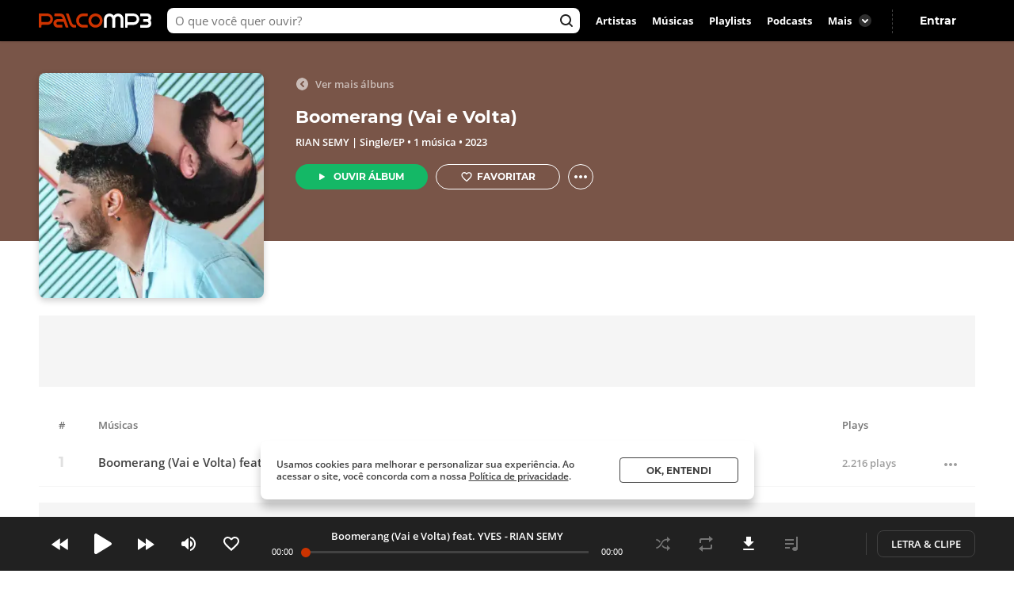

--- FILE ---
content_type: text/html; charset=utf-8
request_url: https://www.google.com/recaptcha/api2/aframe
body_size: 177
content:
<!DOCTYPE HTML><html><head><meta http-equiv="content-type" content="text/html; charset=UTF-8"></head><body><script nonce="0BLVFI7PBL4Kjf3DtXJzcw">/** Anti-fraud and anti-abuse applications only. See google.com/recaptcha */ try{var clients={'sodar':'https://pagead2.googlesyndication.com/pagead/sodar?'};window.addEventListener("message",function(a){try{if(a.source===window.parent){var b=JSON.parse(a.data);var c=clients[b['id']];if(c){var d=document.createElement('img');d.src=c+b['params']+'&rc='+(localStorage.getItem("rc::a")?sessionStorage.getItem("rc::b"):"");window.document.body.appendChild(d);sessionStorage.setItem("rc::e",parseInt(sessionStorage.getItem("rc::e")||0)+1);localStorage.setItem("rc::h",'1762934267534');}}}catch(b){}});window.parent.postMessage("_grecaptcha_ready", "*");}catch(b){}</script></body></html>

--- FILE ---
content_type: text/css; charset=utf-8
request_url: https://cdn-academy.akamaized.net/sscdn/gcs/palcomp3-static/artist-discography649bdbd8f13.css
body_size: 2593
content:
._3QGlc{padding-top:40px}._2uid8{border-radius:8px;-webkit-box-shadow:0 3px 8px rgba(0,0,0,.2);box-shadow:0 3px 8px rgba(0,0,0,.2);-o-object-fit:cover;object-fit:cover;width:100%}._1fTVD{-webkit-box-flex:1;-webkit-flex:1;-ms-flex:1;flex:1;padding-left:25px;padding-top:5px}._2Cmy8 ._1Ss0T{display:-webkit-box;display:-webkit-flex;display:-ms-flexbox;display:flex;vertical-align:baseline}._1tPIY button:first-child{margin-right:10px}._2HAWv{height:252px;position:relative;width:100%}._3-mjl{width:230px}._32JGO{border:1px solid #fff;border-radius:50%;cursor:pointer;display:block;height:32px;margin-left:10px;position:relative;width:32px}._32JGO:before{background-image:url(sprite-icons_v66305b7e65595e462e6fb130fae0e4d89.svg);background-position:-160px 0;background-repeat:no-repeat;content:"";display:inline-block;font-size:0;height:20px;left:5px;position:absolute;top:5px;-webkit-transform:rotate(90deg);-ms-transform:rotate(90deg);transform:rotate(90deg);width:20px}._1tPIY{display:-webkit-box;display:-webkit-flex;display:-ms-flexbox;display:flex}@media (max-width:767px){._2HAWv{height:211px;margin-bottom:20px;margin-top:-64px}._2Cmy8{margin-left:5px}._3QGlc{padding-top:64px}._1tPIY{display:none}._32JGO{border:initial;border-radius:initial;cursor:pointer;display:block;margin-left:0;position:relative}._1fTVD{-webkit-box-align:center;-ms-flex-align:center;-webkit-align-items:center;align-items:center;display:-webkit-box;display:-webkit-flex;display:-ms-flexbox;display:flex;padding-bottom:5%;padding-left:2.5%}}@media (min-width:1071px){._2HAWv{margin-bottom:74px}}@media (max-width:1279px){._2HAWv{margin-bottom:21px}}@media (max-width:1070px){._2HAWv{margin-bottom:0}}.theme--red ._2HAWv{background:#e53935}.theme--pink ._2HAWv{background:#d81b60}.theme--purple ._2HAWv{background:#8e24aa}.theme--violet ._2HAWv{background:#5e35b1}.theme--indigo ._2HAWv{background:#3949ab}.theme--blue ._2HAWv{background:#1e88e5}.theme--lightBlue ._2HAWv{background:#039be5}.theme--cian ._2HAWv{background:#00acc1}.theme--teal ._2HAWv{background:#009688}.theme--green ._2HAWv{background:#4caf50}.theme--lightGreen ._2HAWv{background:#7cb342}.theme--lime ._2HAWv{background:#b4bd30}.theme--mustard ._2HAWv{background:#d6c422}.theme--yellow ._2HAWv{background:#f3b31b}.theme--amber ._2HAWv{background:#fb8c00}.theme--orange ._2HAWv{background:#f35220}.theme--brown ._2HAWv{background:#795548}.theme--beige ._2HAWv{background:#a1887f}.theme--darkBlue ._2HAWv{background:#607d8b}.theme--black ._2HAWv{background:#424242}._1bd4j{position:relative}._3hdHC{display:block;left:50%;position:absolute;top:50%;-webkit-transform:translate(-50%,-50%);-ms-transform:translate(-50%,-50%);transform:translate(-50%,-50%)}@media (max-width:767px){._3hK-U{width:196px}._1Etcs,._3hK-U{font-size:15px;height:48px}._1Etcs{-webkit-box-align:center;-ms-flex-align:center;-webkit-align-items:center;align-items:center;display:-webkit-box;display:-webkit-flex;display:-ms-flexbox;display:flex;min-width:252px}._1Etcs:before,._3hK-U:before{background-image:url(sprite-icons_v66305b7e65595e462e6fb130fae0e4d89.svg);background-position:-46px -3px;background-repeat:no-repeat;font-size:0;height:13px;width:10px}}._2AzIn{-webkit-box-pack:center;-ms-flex-pack:center;-webkit-box-align:center;-ms-flex-align:center;-webkit-align-items:center;align-items:center;background:#f5f5f5;display:-webkit-box;display:-webkit-flex;display:-ms-flexbox;display:flex;-webkit-justify-content:center;justify-content:center;margin:auto;max-width:100%}._2rMtx{position:-webkit-sticky;position:sticky;top:92px}._21BHi{margin-top:90px}._18RlO{background:#2e2e2e;z-index:60}._18RlO,._1aMNa{min-height:100px}.tRroM{min-height:90px}._3zFV7{min-height:250px}._3TXdc{min-height:280px}.xUdii{min-height:600px}._3hkJW{float:right;width:300px}.bannerFixed{left:50%;position:fixed;top:0;-webkit-transform:translate(-50%);-ms-transform:translate(-50%);transform:translate(-50%);z-index:9}.bannerFixed.u-space,.bannerFixed.u-spaceTop{margin-top:0}.bannerFixed+i{display:block}.ad-tops{margin-top:0}.ad-tops-m{margin-bottom:20px}.ad-footer{margin-top:30px}.with-refresh{position:relative}.with-refresh,.with-refresh>div{-webkit-box-pack:center;-ms-flex-pack:center;-webkit-box-align:center;-ms-flex-align:center;-webkit-align-items:center;align-items:center;-webkit-justify-content:center;justify-content:center}.with-refresh>div{display:-webkit-box;display:-webkit-flex;display:-ms-flexbox;display:flex}.with-refresh .timer{border:3px solid #424242;padding:3px;position:absolute;right:0;top:0}.with-refresh>div>div:nth-child(2){display:none}._3QvNk{-webkit-box-align:center;-ms-flex-align:center;-webkit-box-pack:start;-ms-flex-pack:start;-webkit-align-items:center;align-items:center;-webkit-box-sizing:border-box;box-sizing:border-box;color:#757575;display:-webkit-box;display:-webkit-flex;display:-ms-flexbox;display:flex;font-size:13px;font-weight:600;-webkit-justify-content:flex-start;justify-content:flex-start;line-height:1.3;margin-bottom:10px;padding:0 63px 0 25px;width:100%}._1Frru{-ms-flex-negative:0;-webkit-flex-shrink:0;flex-shrink:0;padding-right:0;width:35px}._2lSMs{margin-left:15px;width:100%}._12vmB,._3jGgZ{-ms-flex-negative:0;-webkit-flex-shrink:0;flex-shrink:0;margin:0}._3jGgZ{width:270px}._12vmB{width:105px}@media (max-width:1070px){._3QvNk{padding-right:40px}._12vmB{width:125px}._3WD_M{padding-right:30px}._3WD_M ._2lSMs{margin-left:0}._3WD_M ._12vmB{width:105px}}._1JQNG{-webkit-box-align:center;-ms-flex-align:center;-webkit-align-items:center;align-items:center;-webkit-box-sizing:border-box;box-sizing:border-box;color:#424242;display:-webkit-box;display:-webkit-flex;display:-ms-flexbox;display:flex;font-family:Open Sans,sans-serif;font-size:15px;font-weight:600;height:82px;line-height:1.3;position:relative;width:100%}._6fBao:after{content:"";height:100%;left:0;position:absolute;top:0;width:100%}._2WcYt{-webkit-box-sizing:border-box;box-sizing:border-box;height:60px;margin-left:auto;min-width:30px;z-index:1}._2WcYt:after{background-image:url(sprite-icons_v66305b7e65595e462e6fb130fae0e4d89.svg);background-position:-20px -120px;background-repeat:no-repeat;content:"";display:inline-block;font-size:0;height:19px;width:20px}._2Fpx_{height:13px;left:22px;position:absolute;top:35%;-webkit-transform:translateY(-50%);-ms-transform:translateY(-50%);transform:translateY(-50%)}._2Fpx_ i{-webkit-animation:_2bOIh 1s linear infinite;animation:_2bOIh 1s linear infinite;background:#c30;border-radius:2px;display:inline-block;height:13px;margin-right:2px;vertical-align:bottom;width:2px}._2Du4d i{-webkit-animation-play-state:paused;animation-play-state:paused}._2Fpx_ ._1LymC{-webkit-animation-delay:0s;animation-delay:0s}._2Fpx_ ._2L6d0{-webkit-animation-delay:.2s;animation-delay:.2s}._2Fpx_ ._2asLV{-webkit-animation-delay:.1s;animation-delay:.1s}._2Fpx_ ._3sVhW{-webkit-animation-delay:.3s;animation-delay:.3s}@-webkit-keyframes _2bOIh{0%{height:2px}50%{height:13px}75%{height:6px}to{height:2px}}@keyframes _2bOIh{0%{height:2px}50%{height:13px}75%{height:6px}to{height:2px}}@media (max-width:767px){._2Fpx_{left:13px;top:20px}}@media (min-width:768px){._2Fpx_{top:25%}}@media (min-width:1071px){._2Fpx_{top:35%}}._3nZWO{border-bottom:1px solid #f5f5f5;border-radius:0;padding:10px 0 10px 60px}._3vo3c{display:none;font-size:13px;position:relative;z-index:1}.JaGEI{-webkit-box-orient:vertical;-webkit-box-direction:normal;-webkit-box-pack:space-evenly;-ms-flex-pack:space-evenly;display:-webkit-box;display:-webkit-flex;display:-ms-flexbox;display:flex;-webkit-flex-direction:column;-ms-flex-direction:column;flex-direction:column;height:100%;-webkit-justify-content:space-evenly;justify-content:space-evenly}.JaGEI:before{color:#e0e0e0;content:attr(data-musicindex);font-family:Montserrat,sans-serif;font-size:18px;font-weight:700;height:20px;left:15px;position:absolute;top:18px;width:40px}._16Uya,._1Ie3C{font-family:Open Sans,sans-serif;font-weight:600}._16Uya{margin-right:20px;overflow:hidden;text-overflow:ellipsis;white-space:nowrap}._1Ie3C{color:#9e9e9e;font-size:13px}._17gu1:before{content:""}._21zQx{display:none;left:25px;position:absolute}.ymbrt{min-width:30px}._3nZWO._1BXQa{border-bottom:1px solid #2e2e2e;line-height:2;padding:8px 10px 25px 60px}._3nZWO._1BXQa ._1Ie3C{display:none}._3nZWO._1BXQa ._16Uya,._3nZWO._1BXQa ._3vo3c{color:#fff;margin-right:0}._3nZWO._1BXQa .JaGEI:before{color:#424242}._3nZWO._1BXQa .ymbrt{padding-top:20px}._3nZWO._1BXQa ._180FV{height:30px}@media (min-width:768px){._3nZWO{border-radius:0;max-height:60px}.JaGEI:before{left:25px}.JaGEI{-webkit-box-orient:horizontal;-webkit-box-direction:normal;-webkit-box-pack:justify;-ms-flex-pack:justify;-webkit-box-align:center;-ms-flex-align:center;-webkit-align-items:center;align-items:center;-webkit-flex-direction:row;-ms-flex-direction:row;flex-direction:row;-webkit-justify-content:space-between;justify-content:space-between}.JaGEI,._16Uya{width:100%}._3vo3c{display:inline-block;min-width:270px}._1Ie3C{min-width:105px}._3nZWO._1BXQa{border-bottom:1px solid #424242;padding:8px 10px 8px 60px}._3nZWO._1BXQa ._16Uya{margin-left:15px}._3nZWO._1BXQa ._1Ie3C{color:#757575;display:inline-block;min-width:125px}._3nZWO._1BXQa .JaGEI:before{top:10px}._3nZWO._1BXQa .ymbrt{padding-top:5px}}@media (min-width:1071px){._16Uya{margin-left:15px}._3nZWO:hover{background-color:#f5f5f5;border-radius:8px}._3nZWO:hover ._21zQx{display:inline-block;left:15px;position:absolute}._3nZWO:hover .JaGEI:before{visibility:hidden}._3nZWO._1BXQa:hover{background-color:#212121;border-color:#212121}._3nZWO._1BXQa{border-bottom:1px solid #424242;border-radius:0;padding:0 0 0 60px}._3nZWO._1BXQa,._3nZWO._1BXQa .JaGEI{-webkit-box-align:center;-ms-flex-align:center;-webkit-align-items:center;align-items:center;display:-webkit-box;display:-webkit-flex;display:-ms-flexbox;display:flex}._3nZWO._1BXQa ._1Ie3C{min-width:105px}._3nZWO._1BXQa .ymbrt{padding:22px}._3nZWO._1BXQa:hover{border-radius:8px}.ymbrt{padding:22px}.theme--red ._2kb5d:before{color:#e53935}.theme--pink ._2kb5d:before{color:#d81b60}.theme--purple ._2kb5d:before{color:#8e24aa}.theme--violet ._2kb5d:before{color:#5e35b1}.theme--indigo ._2kb5d:before{color:#3949ab}.theme--blue ._2kb5d:before{color:#1e88e5}.theme--lightBlue ._2kb5d:before{color:#039be5}.theme--cian ._2kb5d:before{color:#00acc1}.theme--teal ._2kb5d:before{color:#009688}.theme--green ._2kb5d:before{color:#4caf50}.theme--lightGreen ._2kb5d:before{color:#7cb342}.theme--lime ._2kb5d:before{color:#b4bd30}.theme--mustard ._2kb5d:before{color:#d6c422}.theme--yellow ._2kb5d:before{color:#f3b31b}.theme--amber ._2kb5d:before{color:#fb8c00}.theme--orange ._2kb5d:before{color:#f35220}.theme--brown ._2kb5d:before{color:#795548}.theme--beige ._2kb5d:before{color:#a1887f}.theme--darkBlue ._2kb5d:before{color:#607d8b}.theme--black ._2kb5d:before{color:#424242}}._2kb5d:before{content:attr(prefix)}._3HSqe{margin-bottom:20px}@media (min-width:768px){._3HSqe{margin-bottom:40px}}

--- FILE ---
content_type: text/css; charset=utf-8
request_url: https://cdn-academy.akamaized.net/sscdn/gcs/palcomp3-static/shared-2506e01721774d13c1e277d0147bf5f27f7e72754ed623321ff.css
body_size: 2536
content:
._1e2Hh{color:#757575;display:-webkit-inline-box;display:-webkit-inline-flex;display:-ms-inline-flexbox;display:inline-flex;font-family:Open Sans,sans-serif;font-size:13px;font-weight:600;line-height:1.39;padding-right:24px;position:relative}._2VEqy{left:81px}._2RQld{background:#9e9e9e;border-radius:16px;display:inline-block;height:16px;position:relative;width:16px}._2RQld:after{background-image:url(sprite-icons_v66305b7e65595e462e6fb130fae0e4d89.svg);background-position:-221px -2px;background-repeat:no-repeat;border-radius:8px;font-size:0;height:16px;right:0;top:0;width:16px}._2RQld:after,._2RQld:before{content:"";display:block;position:absolute}._2RQld:before{height:10px;right:3px;top:3px;width:10px}._3lsR_{color:#fff}._3lsR_ ._2RQld:after{background-image:url(sprite-icons_v66305b7e65595e462e6fb130fae0e4d89.svg);background-position:-202px -102px;background-repeat:no-repeat;font-size:0}._1qNi7{color:#fff}._1qNi7 ._2RQld:after{background-image:url(sprite-icons_v66305b7e65595e462e6fb130fae0e4d89.svg);background-position:-222px -102px;background-repeat:no-repeat;font-size:0}@media (min-width:768px){._1e2Hh{margin-left:auto;margin-right:auto}._1Hvd_{margin-left:0}._2BXvC{position:absolute;right:0;top:0}._1CueG{left:0;padding-left:23px;position:relative;top:0}._1CueG ._2RQld{left:0;position:absolute;top:1px}._1CueG ._2RQld:after{-webkit-transform:rotate(180deg);-ms-transform:rotate(180deg);transform:rotate(180deg)}._1e2Hh:hover{color:#c30}._1e2Hh:hover ._2RQld:before{background:#fff}._1e2Hh:hover ._2RQld:after{background-image:url(sprite-icons_v66305b7e65595e462e6fb130fae0e4d89.svg);background-position:-62px -142px;background-repeat:no-repeat;font-size:0}._2RQld{position:absolute;right:0;top:1px}.theme--red ._1HSpr:hover{color:#e53935}.theme--red ._1HSpr:hover ._2RQld,.theme--red ._1HSpr:hover ._2RQld:before{background:#e53935}.theme--red ._1HSpr:hover ._2RQld:after{background-image:url(sprite-icons_v66305b7e65595e462e6fb130fae0e4d89.svg);background-position:-221px -2px;background-repeat:no-repeat;font-size:0}.theme--pink ._1HSpr:hover{color:#d81b60}.theme--pink ._1HSpr:hover ._2RQld,.theme--pink ._1HSpr:hover ._2RQld:before{background:#d81b60}.theme--pink ._1HSpr:hover ._2RQld:after{background-image:url(sprite-icons_v66305b7e65595e462e6fb130fae0e4d89.svg);background-position:-221px -2px;background-repeat:no-repeat;font-size:0}.theme--purple ._1HSpr:hover{color:#8e24aa}.theme--purple ._1HSpr:hover ._2RQld,.theme--purple ._1HSpr:hover ._2RQld:before{background:#8e24aa}.theme--purple ._1HSpr:hover ._2RQld:after{background-image:url(sprite-icons_v66305b7e65595e462e6fb130fae0e4d89.svg);background-position:-221px -2px;background-repeat:no-repeat;font-size:0}.theme--violet ._1HSpr:hover{color:#5e35b1}.theme--violet ._1HSpr:hover ._2RQld,.theme--violet ._1HSpr:hover ._2RQld:before{background:#5e35b1}.theme--violet ._1HSpr:hover ._2RQld:after{background-image:url(sprite-icons_v66305b7e65595e462e6fb130fae0e4d89.svg);background-position:-221px -2px;background-repeat:no-repeat;font-size:0}.theme--indigo ._1HSpr:hover{color:#3949ab}.theme--indigo ._1HSpr:hover ._2RQld,.theme--indigo ._1HSpr:hover ._2RQld:before{background:#3949ab}.theme--indigo ._1HSpr:hover ._2RQld:after{background-image:url(sprite-icons_v66305b7e65595e462e6fb130fae0e4d89.svg);background-position:-221px -2px;background-repeat:no-repeat;font-size:0}.theme--blue ._1HSpr:hover{color:#1e88e5}.theme--blue ._1HSpr:hover ._2RQld,.theme--blue ._1HSpr:hover ._2RQld:before{background:#1e88e5}.theme--blue ._1HSpr:hover ._2RQld:after{background-image:url(sprite-icons_v66305b7e65595e462e6fb130fae0e4d89.svg);background-position:-221px -2px;background-repeat:no-repeat;font-size:0}.theme--lightBlue ._1HSpr:hover{color:#039be5}.theme--lightBlue ._1HSpr:hover ._2RQld,.theme--lightBlue ._1HSpr:hover ._2RQld:before{background:#039be5}.theme--lightBlue ._1HSpr:hover ._2RQld:after{background-image:url(sprite-icons_v66305b7e65595e462e6fb130fae0e4d89.svg);background-position:-221px -2px;background-repeat:no-repeat;font-size:0}.theme--cian ._1HSpr:hover{color:#00acc1}.theme--cian ._1HSpr:hover ._2RQld,.theme--cian ._1HSpr:hover ._2RQld:before{background:#00acc1}.theme--cian ._1HSpr:hover ._2RQld:after{background-image:url(sprite-icons_v66305b7e65595e462e6fb130fae0e4d89.svg);background-position:-221px -2px;background-repeat:no-repeat;font-size:0}.theme--teal ._1HSpr:hover{color:#009688}.theme--teal ._1HSpr:hover ._2RQld,.theme--teal ._1HSpr:hover ._2RQld:before{background:#009688}.theme--teal ._1HSpr:hover ._2RQld:after{background-image:url(sprite-icons_v66305b7e65595e462e6fb130fae0e4d89.svg);background-position:-221px -2px;background-repeat:no-repeat;font-size:0}.theme--green ._1HSpr:hover{color:#4caf50}.theme--green ._1HSpr:hover ._2RQld,.theme--green ._1HSpr:hover ._2RQld:before{background:#4caf50}.theme--green ._1HSpr:hover ._2RQld:after{background-image:url(sprite-icons_v66305b7e65595e462e6fb130fae0e4d89.svg);background-position:-221px -2px;background-repeat:no-repeat;font-size:0}.theme--lightGreen ._1HSpr:hover{color:#7cb342}.theme--lightGreen ._1HSpr:hover ._2RQld,.theme--lightGreen ._1HSpr:hover ._2RQld:before{background:#7cb342}.theme--lightGreen ._1HSpr:hover ._2RQld:after{background-image:url(sprite-icons_v66305b7e65595e462e6fb130fae0e4d89.svg);background-position:-221px -2px;background-repeat:no-repeat;font-size:0}.theme--lime ._1HSpr:hover{color:#b4bd30}.theme--lime ._1HSpr:hover ._2RQld,.theme--lime ._1HSpr:hover ._2RQld:before{background:#b4bd30}.theme--lime ._1HSpr:hover ._2RQld:after{background-image:url(sprite-icons_v66305b7e65595e462e6fb130fae0e4d89.svg);background-position:-221px -2px;background-repeat:no-repeat;font-size:0}.theme--mustard ._1HSpr:hover{color:#d6c422}.theme--mustard ._1HSpr:hover ._2RQld,.theme--mustard ._1HSpr:hover ._2RQld:before{background:#d6c422}.theme--mustard ._1HSpr:hover ._2RQld:after{background-image:url(sprite-icons_v66305b7e65595e462e6fb130fae0e4d89.svg);background-position:-221px -2px;background-repeat:no-repeat;font-size:0}.theme--yellow ._1HSpr:hover{color:#f3b31b}.theme--yellow ._1HSpr:hover ._2RQld,.theme--yellow ._1HSpr:hover ._2RQld:before{background:#f3b31b}.theme--yellow ._1HSpr:hover ._2RQld:after{background-image:url(sprite-icons_v66305b7e65595e462e6fb130fae0e4d89.svg);background-position:-221px -2px;background-repeat:no-repeat;font-size:0}.theme--amber ._1HSpr:hover{color:#fb8c00}.theme--amber ._1HSpr:hover ._2RQld,.theme--amber ._1HSpr:hover ._2RQld:before{background:#fb8c00}.theme--amber ._1HSpr:hover ._2RQld:after{background-image:url(sprite-icons_v66305b7e65595e462e6fb130fae0e4d89.svg);background-position:-221px -2px;background-repeat:no-repeat;font-size:0}.theme--orange ._1HSpr:hover{color:#f35220}.theme--orange ._1HSpr:hover ._2RQld,.theme--orange ._1HSpr:hover ._2RQld:before{background:#f35220}.theme--orange ._1HSpr:hover ._2RQld:after{background-image:url(sprite-icons_v66305b7e65595e462e6fb130fae0e4d89.svg);background-position:-221px -2px;background-repeat:no-repeat;font-size:0}.theme--brown ._1HSpr:hover{color:#795548}.theme--brown ._1HSpr:hover ._2RQld,.theme--brown ._1HSpr:hover ._2RQld:before{background:#795548}.theme--brown ._1HSpr:hover ._2RQld:after{background-image:url(sprite-icons_v66305b7e65595e462e6fb130fae0e4d89.svg);background-position:-221px -2px;background-repeat:no-repeat;font-size:0}.theme--beige ._1HSpr:hover{color:#a1887f}.theme--beige ._1HSpr:hover ._2RQld,.theme--beige ._1HSpr:hover ._2RQld:before{background:#a1887f}.theme--beige ._1HSpr:hover ._2RQld:after{background-image:url(sprite-icons_v66305b7e65595e462e6fb130fae0e4d89.svg);background-position:-221px -2px;background-repeat:no-repeat;font-size:0}.theme--darkBlue ._1HSpr:hover{color:#607d8b}.theme--darkBlue ._1HSpr:hover ._2RQld,.theme--darkBlue ._1HSpr:hover ._2RQld:before{background:#607d8b}.theme--darkBlue ._1HSpr:hover ._2RQld:after{background-image:url(sprite-icons_v66305b7e65595e462e6fb130fae0e4d89.svg);background-position:-221px -2px;background-repeat:no-repeat;font-size:0}.theme--black ._1HSpr:hover{color:#424242}.theme--black ._1HSpr:hover ._2RQld,.theme--black ._1HSpr:hover ._2RQld:before{background:#424242}.theme--black ._1HSpr:hover ._2RQld:after{background-image:url(sprite-icons_v66305b7e65595e462e6fb130fae0e4d89.svg);background-position:-221px -2px;background-repeat:no-repeat;font-size:0}}@media (max-width:767px){._1e2Hh{-webkit-box-pack:center;-ms-flex-pack:center;-webkit-box-align:center;-ms-flex-align:center;-webkit-align-items:center;align-items:center;-webkit-justify-content:center;justify-content:center;margin-top:20px;padding-right:0;text-align:center;width:100%}._2RQld{margin-left:8px}.row--clear+._1e2Hh{margin-top:35px}.theme--red ._1e2Hh{color:#e53935}.theme--red ._1e2Hh ._2RQld{background:#e53935}.theme--pink ._1e2Hh{color:#d81b60}.theme--pink ._1e2Hh ._2RQld{background:#d81b60}.theme--purple ._1e2Hh{color:#8e24aa}.theme--purple ._1e2Hh ._2RQld{background:#8e24aa}.theme--violet ._1e2Hh{color:#5e35b1}.theme--violet ._1e2Hh ._2RQld{background:#5e35b1}.theme--indigo ._1e2Hh{color:#3949ab}.theme--indigo ._1e2Hh ._2RQld{background:#3949ab}.theme--blue ._1e2Hh{color:#1e88e5}.theme--blue ._1e2Hh ._2RQld{background:#1e88e5}.theme--lightBlue ._1e2Hh{color:#039be5}.theme--lightBlue ._1e2Hh ._2RQld{background:#039be5}.theme--cian ._1e2Hh{color:#00acc1}.theme--cian ._1e2Hh ._2RQld{background:#00acc1}.theme--teal ._1e2Hh{color:#009688}.theme--teal ._1e2Hh ._2RQld{background:#009688}.theme--green ._1e2Hh{color:#4caf50}.theme--green ._1e2Hh ._2RQld{background:#4caf50}.theme--lightGreen ._1e2Hh{color:#7cb342}.theme--lightGreen ._1e2Hh ._2RQld{background:#7cb342}.theme--lime ._1e2Hh{color:#b4bd30}.theme--lime ._1e2Hh ._2RQld{background:#b4bd30}.theme--mustard ._1e2Hh{color:#d6c422}.theme--mustard ._1e2Hh ._2RQld{background:#d6c422}.theme--yellow ._1e2Hh{color:#f3b31b}.theme--yellow ._1e2Hh ._2RQld{background:#f3b31b}.theme--amber ._1e2Hh{color:#fb8c00}.theme--amber ._1e2Hh ._2RQld{background:#fb8c00}.theme--orange ._1e2Hh{color:#f35220}.theme--orange ._1e2Hh ._2RQld{background:#f35220}.theme--brown ._1e2Hh{color:#795548}.theme--brown ._1e2Hh ._2RQld{background:#795548}.theme--beige ._1e2Hh{color:#a1887f}.theme--beige ._1e2Hh ._2RQld{background:#a1887f}.theme--darkBlue ._1e2Hh{color:#607d8b}.theme--darkBlue ._1e2Hh ._2RQld{background:#607d8b}.theme--black ._1e2Hh{color:#424242}.theme--black ._1e2Hh ._2RQld{background:#424242}}._7X6uG{color:#fff;margin-bottom:20px;opacity:.6;padding-left:25px}._7X6uG:hover{color:#fff;opacity:1}._7X6uG ._2RQld,._7X6uG:hover ._2RQld,._7X6uG:hover ._2RQld:before{background:transparent}._7X6uG ._2RQld{left:0;margin:0 6px 0 0}._7X6uG ._2RQld:after,._7X6uG:hover ._2RQld:after{background-image:url(sprite-icons_v66305b7e65595e462e6fb130fae0e4d89.svg);background-position:-22px -62px;background-repeat:no-repeat;content:"";font-size:0;-webkit-transform:rotate(180deg);-ms-transform:rotate(180deg);transform:rotate(180deg)}.buttonPlay{background:#14b866;border-radius:50%;font-size:0}.buttonPlay:before{content:"";display:inline-block;left:2px;position:relative}.buttonPlay:hover{background:#12a55c}.buttonPlay:disabled{background:#e0e0e0;cursor:default}.Y8vPn:before,._1aqS9:before,._2ZjP6:before,._2bGya:before,._3_c9s:before{background-image:url(sprite-icons_v66305b7e65595e462e6fb130fae0e4d89.svg);background-repeat:no-repeat;font-size:0}._1aqS9{height:24px;width:24px}._1aqS9:before{background-position:-7px -6px;font-size:0;height:8px;left:1px;width:7px}._2ZjP6{height:32px;width:32px}.Y8vPn:before,._2ZjP6:before,._2bGya:before,._3_c9s:before{background-image:url(sprite-icons_v66305b7e65595e462e6fb130fae0e4d89.svg);background-repeat:no-repeat;font-size:0}._2ZjP6:before{background-position:-46px -3px;font-size:0;height:14px;width:10px}._2bGya{height:35px;width:35px}._2bGya:before{background-position:-46px -3px;font-size:0;height:15px;top:1px;width:11px}._3_c9s{height:50px;width:50px}._3_c9s:before{background-position:-62px 0;font-size:0;height:21px;left:20px;position:absolute;top:14px;width:16px}.Y8vPn:before{background-position:-104px -3px;font-size:0;height:14px;left:0;width:10px}._2fk-2{cursor:pointer;line-height:1.3}._1BXz7,._2fk-2,._2vwkC{display:block;position:relative}._1BXz7{background:#e0e0e0;border-radius:8px;overflow:hidden}._1BXz7:before{top:0}._1BXz7:before,.img-center{left:0;position:absolute;width:100%}.img-center{top:50%;-webkit-transform:translateY(-50%);-ms-transform:translateY(-50%);transform:translateY(-50%)}._1Dezo{-webkit-box-orient:vertical;-webkit-line-clamp:2;display:block;display:-webkit-box;font-size:15.01px;margin-top:15px;max-height:39px;overflow:hidden;text-overflow:ellipsis}._3W25I{color:#9e9e9e;display:block;margin-top:5px}._1DoOt ._1Dezo{color:#fff}._1DoOt ._3W25I{color:#757575}._1DoOt ._1BXz7{background:transparent;-webkit-box-shadow:none;box-shadow:none}.hover ._1DoOt:hover ._1BXz7{-webkit-box-shadow:0 3px 8px rgba(0,0,0,.5);box-shadow:0 3px 8px rgba(0,0,0,.5)}._1oNnC{margin-bottom:15px}@media (min-width:1071px){._2fk-2:hover ._1Dezo{color:#c30}._2fk-2:hover ._3W25I{color:#424242}._2fk-2:hover ._39fe2{color:#fff}._2fk-2:hover .buttonPlay{opacity:1;-webkit-transition:opacity .15s cubic-bezier(.4,0,.6,1),visibility 0s 0s;transition:opacity .15s cubic-bezier(.4,0,.6,1),visibility 0s 0s;visibility:visible}.theme--red ._2fk-2:hover ._1Dezo{color:#e53935}.theme--pink ._2fk-2:hover ._1Dezo{color:#d81b60}.theme--purple ._2fk-2:hover ._1Dezo{color:#8e24aa}.theme--violet ._2fk-2:hover ._1Dezo{color:#5e35b1}.theme--indigo ._2fk-2:hover ._1Dezo{color:#3949ab}.theme--blue ._2fk-2:hover ._1Dezo{color:#1e88e5}.theme--lightBlue ._2fk-2:hover ._1Dezo{color:#039be5}.theme--cian ._2fk-2:hover ._1Dezo{color:#00acc1}.theme--teal ._2fk-2:hover ._1Dezo{color:#009688}.theme--green ._2fk-2:hover ._1Dezo{color:#4caf50}.theme--lightGreen ._2fk-2:hover ._1Dezo{color:#7cb342}.theme--lime ._2fk-2:hover ._1Dezo{color:#b4bd30}.theme--mustard ._2fk-2:hover ._1Dezo{color:#d6c422}.theme--yellow ._2fk-2:hover ._1Dezo{color:#f3b31b}.theme--amber ._2fk-2:hover ._1Dezo{color:#fb8c00}.theme--orange ._2fk-2:hover ._1Dezo{color:#f35220}.theme--brown ._2fk-2:hover ._1Dezo{color:#795548}.theme--beige ._2fk-2:hover ._1Dezo{color:#a1887f}.theme--darkBlue ._2fk-2:hover ._1Dezo{color:#607d8b}.theme--black ._2fk-2:hover ._1Dezo{color:#424242}}@media (max-width:767px){._2fk-2{margin-bottom:15px}._1Dezo{font-size:13px;margin-top:10px;max-height:33.8px}}.hover ._1RYUM ._1BXz7{-webkit-transition:-webkit-box-shadow .15s cubic-bezier(.4,0,.6,1);transition:-webkit-box-shadow .15s cubic-bezier(.4,0,.6,1);transition:box-shadow .15s cubic-bezier(.4,0,.6,1);transition:box-shadow .15s cubic-bezier(.4,0,.6,1),-webkit-box-shadow .15s cubic-bezier(.4,0,.6,1)}.hover ._1RYUM:hover ._1BXz7{-webkit-box-shadow:0 10px 13px 0 hsla(0,0%,69%,.5);box-shadow:0 10px 13px 0 hsla(0,0%,69%,.5)}.iENI4{border:1px solid #fff;border-radius:50%;cursor:pointer;display:block;height:32px;margin-left:10px;position:relative;width:32px}.iENI4:before{background-image:url(sprite-icons_v66305b7e65595e462e6fb130fae0e4d89.svg);background-position:-160px 0;background-repeat:no-repeat;content:"";display:inline-block;font-size:0;height:20px;left:5px;position:absolute;top:5px;-webkit-transform:rotate(90deg);-ms-transform:rotate(90deg);transform:rotate(90deg);width:20px}@media (max-width:767px){.iENI4{border:initial;border-radius:initial;cursor:pointer;display:block;margin-left:0;position:relative}}._3tMEH:hover ._3FUvB{-webkit-box-shadow:0 3px 8px #e0e0e0;box-shadow:0 3px 8px #e0e0e0}._3FUvB{-webkit-box-shadow:0 1px 2px #e0e0e0;box-shadow:0 1px 2px #e0e0e0;-webkit-transition:-webkit-box-shadow .15s;transition:-webkit-box-shadow .15s;transition:box-shadow .15s;transition:box-shadow .15s,-webkit-box-shadow .15s}._3FUvB,._3Zk9R{padding-top:100%}._1Y3bK{left:0;top:0;width:100%}._1Y3bK,._1i9uX{position:absolute}._1i9uX{display:block;left:50%;opacity:0;top:50%;-webkit-transform:translate(-50%,-50%);-ms-transform:translate(-50%,-50%);transform:translate(-50%,-50%);-webkit-transition:opacity .15s cubic-bezier(.4,0,.6,1),visibility 0s .15s;transition:opacity .15s cubic-bezier(.4,0,.6,1),visibility 0s .15s;visibility:hidden;z-index:1}

--- FILE ---
content_type: text/css; charset=utf-8
request_url: https://cdn-academy.akamaized.net/sscdn/gcs/palcomp3-static/shared-8b5df5626e2f9c35546cc2ea0a9526c53d5da5ffaf11b4a1844.css
body_size: 3684
content:
._3AYk-{background:#fff;border:1px solid #424242;border-radius:4px;-webkit-box-sizing:border-box;box-sizing:border-box;cursor:pointer;display:inline-block;font-family:Montserrat,sans-serif;font-size:12.01px;font-weight:700;text-align:center;text-transform:uppercase}._24iOI{padding:10px 15px}.WHqUO{padding:10px 30px}._2cdVM{padding:7px 30px}._1gK5e{border-color:#e0e0e0;color:#9e9e9e;line-height:1.25;margin-top:10px;padding:8px;width:100%}.hover ._1gK5e:hover{border-color:#9e9e9e;color:#757575}._32EJz{border-radius:8px}._3Wkaj{border-radius:20px}._2Bkr7{border-radius:100px}.xTbAv{background:#14b866;border:0;color:#fff}.xTbAv:hover{background:#12a55c;border-color:#12a55c}.xTbAv:disabled{background:#e0e0e0;cursor:default}.KScjV{border:0;-webkit-box-sizing:border-box;box-sizing:border-box;color:#424242;font-family:Open Sans,sans-serif;height:32px;padding:7px 15px}.KScjV:hover{text-decoration:underline}._2vCyQ:before{background-image:url(sprite-icons_v66305b7e65595e462e6fb130fae0e4d89.svg);background-position:-7px -6px;background-position:-6px -6px;background-repeat:no-repeat;content:"";display:inline-block;font-size:0;height:8px;margin-right:10px;width:8px}._1sjtu{background-color:#212121}._1sjtu,._249nZ{font-family:Open Sans,sans-serif;font-weight:700;height:32px;padding:7px 30px}._249nZ{background-color:#e53935;border:0;color:#fff}.theme--red .ACLTY{background:#e53935;border-color:#e53935;color:#fff}.theme--red .ACLTY:hover{background:#d6201c;border-color:#d6201c}.theme--red ._2HiTu,.theme--red ._2kEdv{border-color:#e53935;padding:7px 29px 7px 26px}.theme--red ._2HiTu svg,.theme--red ._2kEdv svg{margin-right:5px}.theme--red ._2kEdv{background:none;color:#e53935}.theme--red ._2kEdv svg{fill:#e53935}.theme--red ._2HiTu{background:#e53935;color:#fff}.theme--red ._2HiTu svg{fill:#fff}.theme--red ._2HiTu ._1gDqr{display:none}.theme--red .Bu6aO,.theme--red ._1IGdH{background:none;border-color:#fff;color:#fff}.theme--red .Bu6aO svg,.theme--red ._1IGdH svg{fill:#fff;margin-right:5px}.theme--red ._1IGdH:hover{background:#fff;color:#e53935}.theme--red ._1IGdH:hover svg{fill:#e53935}.theme--red .Bu6aO{background:#fff;color:#e53935}.theme--red .Bu6aO svg{fill:#e53935}.theme--red .Bu6aO ._2Kc4_{display:block}.theme--red .Bu6aO ._1gDqr,.theme--red .Bu6aO:hover ._2Kc4_{display:none}.theme--red .Bu6aO:hover ._1gDqr{display:block}.hover .theme--red ._2kEdv:hover{background:rgba(229,57,53,.1);text-decoration:underline}.hover .theme--red ._2HiTu:hover{background:#d6201c;border-color:#d6201c;text-decoration:underline}.hover .theme--red ._2HiTu:hover ._2Kc4_{display:none}.hover .theme--red ._2HiTu:hover ._1gDqr{display:block}.theme--pink .ACLTY{background:#d81b60;border-color:#d81b60;color:#fff}.theme--pink .ACLTY:hover{background:#b41650;border-color:#b41650}.theme--pink ._2HiTu,.theme--pink ._2kEdv{border-color:#d81b60;padding:7px 29px 7px 26px}.theme--pink ._2HiTu svg,.theme--pink ._2kEdv svg{margin-right:5px}.theme--pink ._2kEdv{background:none;color:#d81b60}.theme--pink ._2kEdv svg{fill:#d81b60}.theme--pink ._2HiTu{background:#d81b60;color:#fff}.theme--pink ._2HiTu svg{fill:#fff}.theme--pink ._2HiTu ._1gDqr{display:none}.theme--pink .Bu6aO,.theme--pink ._1IGdH{background:none;border-color:#fff;color:#fff}.theme--pink .Bu6aO svg,.theme--pink ._1IGdH svg{fill:#fff;margin-right:5px}.theme--pink ._1IGdH:hover{background:#fff;color:#d81b60}.theme--pink ._1IGdH:hover svg{fill:#d81b60}.theme--pink .Bu6aO{background:#fff;color:#d81b60}.theme--pink .Bu6aO svg{fill:#d81b60}.theme--pink .Bu6aO ._2Kc4_{display:block}.theme--pink .Bu6aO ._1gDqr,.theme--pink .Bu6aO:hover ._2Kc4_{display:none}.theme--pink .Bu6aO:hover ._1gDqr{display:block}.hover .theme--pink ._2kEdv:hover{background:rgba(216,27,96,.1);text-decoration:underline}.hover .theme--pink ._2HiTu:hover{background:#b41650;border-color:#b41650;text-decoration:underline}.hover .theme--pink ._2HiTu:hover ._2Kc4_{display:none}.hover .theme--pink ._2HiTu:hover ._1gDqr{display:block}.theme--purple .ACLTY{background:#8e24aa;border-color:#8e24aa;color:#fff}.theme--purple .ACLTY:hover{background:#721d88;border-color:#721d88}.theme--purple ._2HiTu,.theme--purple ._2kEdv{border-color:#8e24aa;padding:7px 29px 7px 26px}.theme--purple ._2HiTu svg,.theme--purple ._2kEdv svg{margin-right:5px}.theme--purple ._2kEdv{background:none;color:#8e24aa}.theme--purple ._2kEdv svg{fill:#8e24aa}.theme--purple ._2HiTu{background:#8e24aa;color:#fff}.theme--purple ._2HiTu svg{fill:#fff}.theme--purple ._2HiTu ._1gDqr{display:none}.theme--purple .Bu6aO,.theme--purple ._1IGdH{background:none;border-color:#fff;color:#fff}.theme--purple .Bu6aO svg,.theme--purple ._1IGdH svg{fill:#fff;margin-right:5px}.theme--purple ._1IGdH:hover{background:#fff;color:#8e24aa}.theme--purple ._1IGdH:hover svg{fill:#8e24aa}.theme--purple .Bu6aO{background:#fff;color:#8e24aa}.theme--purple .Bu6aO svg{fill:#8e24aa}.theme--purple .Bu6aO ._2Kc4_{display:block}.theme--purple .Bu6aO ._1gDqr,.theme--purple .Bu6aO:hover ._2Kc4_{display:none}.theme--purple .Bu6aO:hover ._1gDqr{display:block}.hover .theme--purple ._2kEdv:hover{background:rgba(142,36,170,.1);text-decoration:underline}.hover .theme--purple ._2HiTu:hover{background:#721d88;border-color:#721d88;text-decoration:underline}.hover .theme--purple ._2HiTu:hover ._2Kc4_{display:none}.hover .theme--purple ._2HiTu:hover ._1gDqr{display:block}.theme--violet .ACLTY{background:#5e35b1;border-color:#5e35b1;color:#fff}.theme--violet .ACLTY:hover{background:#4d2c92;border-color:#4d2c92}.theme--violet ._2HiTu,.theme--violet ._2kEdv{border-color:#5e35b1;padding:7px 29px 7px 26px}.theme--violet ._2HiTu svg,.theme--violet ._2kEdv svg{margin-right:5px}.theme--violet ._2kEdv{background:none;color:#5e35b1}.theme--violet ._2kEdv svg{fill:#5e35b1}.theme--violet ._2HiTu{background:#5e35b1;color:#fff}.theme--violet ._2HiTu svg{fill:#fff}.theme--violet ._2HiTu ._1gDqr{display:none}.theme--violet .Bu6aO,.theme--violet ._1IGdH{background:none;border-color:#fff;color:#fff}.theme--violet .Bu6aO svg,.theme--violet ._1IGdH svg{fill:#fff;margin-right:5px}.theme--violet ._1IGdH:hover{background:#fff;color:#5e35b1}.theme--violet ._1IGdH:hover svg{fill:#5e35b1}.theme--violet .Bu6aO{background:#fff;color:#5e35b1}.theme--violet .Bu6aO svg{fill:#5e35b1}.theme--violet .Bu6aO ._2Kc4_{display:block}.theme--violet .Bu6aO ._1gDqr,.theme--violet .Bu6aO:hover ._2Kc4_{display:none}.theme--violet .Bu6aO:hover ._1gDqr{display:block}.hover .theme--violet ._2kEdv:hover{background:rgba(94,53,177,.1);text-decoration:underline}.hover .theme--violet ._2HiTu:hover{background:#4d2c92;border-color:#4d2c92;text-decoration:underline}.hover .theme--violet ._2HiTu:hover ._2Kc4_{display:none}.hover .theme--violet ._2HiTu:hover ._1gDqr{display:block}.theme--indigo .ACLTY{background:#3949ab;border-color:#3949ab;color:#fff}.theme--indigo .ACLTY:hover{background:#2f3c8c;border-color:#2f3c8c}.theme--indigo ._2HiTu,.theme--indigo ._2kEdv{border-color:#3949ab;padding:7px 29px 7px 26px}.theme--indigo ._2HiTu svg,.theme--indigo ._2kEdv svg{margin-right:5px}.theme--indigo ._2kEdv{background:none;color:#3949ab}.theme--indigo ._2kEdv svg{fill:#3949ab}.theme--indigo ._2HiTu{background:#3949ab;color:#fff}.theme--indigo ._2HiTu svg{fill:#fff}.theme--indigo ._2HiTu ._1gDqr{display:none}.theme--indigo .Bu6aO,.theme--indigo ._1IGdH{background:none;border-color:#fff;color:#fff}.theme--indigo .Bu6aO svg,.theme--indigo ._1IGdH svg{fill:#fff;margin-right:5px}.theme--indigo ._1IGdH:hover{background:#fff;color:#3949ab}.theme--indigo ._1IGdH:hover svg{fill:#3949ab}.theme--indigo .Bu6aO{background:#fff;color:#3949ab}.theme--indigo .Bu6aO svg{fill:#3949ab}.theme--indigo .Bu6aO ._2Kc4_{display:block}.theme--indigo .Bu6aO ._1gDqr,.theme--indigo .Bu6aO:hover ._2Kc4_{display:none}.theme--indigo .Bu6aO:hover ._1gDqr{display:block}.hover .theme--indigo ._2kEdv:hover{background:rgba(57,73,171,.1);text-decoration:underline}.hover .theme--indigo ._2HiTu:hover{background:#2f3c8c;border-color:#2f3c8c;text-decoration:underline}.hover .theme--indigo ._2HiTu:hover ._2Kc4_{display:none}.hover .theme--indigo ._2HiTu:hover ._1gDqr{display:block}.theme--blue .ACLTY{background:#1e88e5;border-color:#1e88e5;color:#fff}.theme--blue .ACLTY:hover{background:#1773c4;border-color:#1773c4}.theme--blue ._2HiTu,.theme--blue ._2kEdv{border-color:#1e88e5;padding:7px 29px 7px 26px}.theme--blue ._2HiTu svg,.theme--blue ._2kEdv svg{margin-right:5px}.theme--blue ._2kEdv{background:none;color:#1e88e5}.theme--blue ._2kEdv svg{fill:#1e88e5}.theme--blue ._2HiTu{background:#1e88e5;color:#fff}.theme--blue ._2HiTu svg{fill:#fff}.theme--blue ._2HiTu ._1gDqr{display:none}.theme--blue .Bu6aO,.theme--blue ._1IGdH{background:none;border-color:#fff;color:#fff}.theme--blue .Bu6aO svg,.theme--blue ._1IGdH svg{fill:#fff;margin-right:5px}.theme--blue ._1IGdH:hover{background:#fff;color:#1e88e5}.theme--blue ._1IGdH:hover svg{fill:#1e88e5}.theme--blue .Bu6aO{background:#fff;color:#1e88e5}.theme--blue .Bu6aO svg{fill:#1e88e5}.theme--blue .Bu6aO ._2Kc4_{display:block}.theme--blue .Bu6aO ._1gDqr,.theme--blue .Bu6aO:hover ._2Kc4_{display:none}.theme--blue .Bu6aO:hover ._1gDqr{display:block}.hover .theme--blue ._2kEdv:hover{background:rgba(30,136,229,.1);text-decoration:underline}.hover .theme--blue ._2HiTu:hover{background:#1773c4;border-color:#1773c4;text-decoration:underline}.hover .theme--blue ._2HiTu:hover ._2Kc4_{display:none}.hover .theme--blue ._2HiTu:hover ._1gDqr{display:block}.theme--lightBlue .ACLTY{background:#039be5;border-color:#039be5;color:#fff}.theme--lightBlue .ACLTY:hover{background:#0280bd;border-color:#0280bd}.theme--lightBlue ._2HiTu,.theme--lightBlue ._2kEdv{border-color:#039be5;padding:7px 29px 7px 26px}.theme--lightBlue ._2HiTu svg,.theme--lightBlue ._2kEdv svg{margin-right:5px}.theme--lightBlue ._2kEdv{background:none;color:#039be5}.theme--lightBlue ._2kEdv svg{fill:#039be5}.theme--lightBlue ._2HiTu{background:#039be5;color:#fff}.theme--lightBlue ._2HiTu svg{fill:#fff}.theme--lightBlue ._2HiTu ._1gDqr{display:none}.theme--lightBlue .Bu6aO,.theme--lightBlue ._1IGdH{background:none;border-color:#fff;color:#fff}.theme--lightBlue .Bu6aO svg,.theme--lightBlue ._1IGdH svg{fill:#fff;margin-right:5px}.theme--lightBlue ._1IGdH:hover{background:#fff;color:#039be5}.theme--lightBlue ._1IGdH:hover svg{fill:#039be5}.theme--lightBlue .Bu6aO{background:#fff;color:#039be5}.theme--lightBlue .Bu6aO svg{fill:#039be5}.theme--lightBlue .Bu6aO ._2Kc4_{display:block}.theme--lightBlue .Bu6aO ._1gDqr,.theme--lightBlue .Bu6aO:hover ._2Kc4_{display:none}.theme--lightBlue .Bu6aO:hover ._1gDqr{display:block}.hover .theme--lightBlue ._2kEdv:hover{background:rgba(3,155,229,.1);text-decoration:underline}.hover .theme--lightBlue ._2HiTu:hover{background:#0280bd;border-color:#0280bd;text-decoration:underline}.hover .theme--lightBlue ._2HiTu:hover ._2Kc4_{display:none}.hover .theme--lightBlue ._2HiTu:hover ._1gDqr{display:block}.theme--cian .ACLTY{background:#00acc1;border-color:#00acc1;color:#fff}.theme--cian .ACLTY:hover{background:#008898;border-color:#008898}.theme--cian ._2HiTu,.theme--cian ._2kEdv{border-color:#00acc1;padding:7px 29px 7px 26px}.theme--cian ._2HiTu svg,.theme--cian ._2kEdv svg{margin-right:5px}.theme--cian ._2kEdv{background:none;color:#00acc1}.theme--cian ._2kEdv svg{fill:#00acc1}.theme--cian ._2HiTu{background:#00acc1;color:#fff}.theme--cian ._2HiTu svg{fill:#fff}.theme--cian ._2HiTu ._1gDqr{display:none}.theme--cian .Bu6aO,.theme--cian ._1IGdH{background:none;border-color:#fff;color:#fff}.theme--cian .Bu6aO svg,.theme--cian ._1IGdH svg{fill:#fff;margin-right:5px}.theme--cian ._1IGdH:hover{background:#fff;color:#00acc1}.theme--cian ._1IGdH:hover svg{fill:#00acc1}.theme--cian .Bu6aO{background:#fff;color:#00acc1}.theme--cian .Bu6aO svg{fill:#00acc1}.theme--cian .Bu6aO ._2Kc4_{display:block}.theme--cian .Bu6aO ._1gDqr,.theme--cian .Bu6aO:hover ._2Kc4_{display:none}.theme--cian .Bu6aO:hover ._1gDqr{display:block}.hover .theme--cian ._2kEdv:hover{background:rgba(0,172,193,.1);text-decoration:underline}.hover .theme--cian ._2HiTu:hover{background:#008898;border-color:#008898;text-decoration:underline}.hover .theme--cian ._2HiTu:hover ._2Kc4_{display:none}.hover .theme--cian ._2HiTu:hover ._1gDqr{display:block}.theme--teal .ACLTY{background:#009688;border-color:#009688;color:#fff}.theme--teal .ACLTY:hover{background:#006d63;border-color:#006d63}.theme--teal ._2HiTu,.theme--teal ._2kEdv{border-color:#009688;padding:7px 29px 7px 26px}.theme--teal ._2HiTu svg,.theme--teal ._2kEdv svg{margin-right:5px}.theme--teal ._2kEdv{background:none;color:#009688}.theme--teal ._2kEdv svg{fill:#009688}.theme--teal ._2HiTu{background:#009688;color:#fff}.theme--teal ._2HiTu svg{fill:#fff}.theme--teal ._2HiTu ._1gDqr{display:none}.theme--teal .Bu6aO,.theme--teal ._1IGdH{background:none;border-color:#fff;color:#fff}.theme--teal .Bu6aO svg,.theme--teal ._1IGdH svg{fill:#fff;margin-right:5px}.theme--teal ._1IGdH:hover{background:#fff;color:#009688}.theme--teal ._1IGdH:hover svg{fill:#009688}.theme--teal .Bu6aO{background:#fff;color:#009688}.theme--teal .Bu6aO svg{fill:#009688}.theme--teal .Bu6aO ._2Kc4_{display:block}.theme--teal .Bu6aO ._1gDqr,.theme--teal .Bu6aO:hover ._2Kc4_{display:none}.theme--teal .Bu6aO:hover ._1gDqr{display:block}.hover .theme--teal ._2kEdv:hover{background:rgba(0,150,136,.1);text-decoration:underline}.hover .theme--teal ._2HiTu:hover{background:#006d63;border-color:#006d63;text-decoration:underline}.hover .theme--teal ._2HiTu:hover ._2Kc4_{display:none}.hover .theme--teal ._2HiTu:hover ._1gDqr{display:block}.theme--green .ACLTY{background:#4caf50;border-color:#4caf50;color:#fff}.theme--green .ACLTY:hover{background:#409343;border-color:#409343}.theme--green ._2HiTu,.theme--green ._2kEdv{border-color:#4caf50;padding:7px 29px 7px 26px}.theme--green ._2HiTu svg,.theme--green ._2kEdv svg{margin-right:5px}.theme--green ._2kEdv{background:none;color:#4caf50}.theme--green ._2kEdv svg{fill:#4caf50}.theme--green ._2HiTu{background:#4caf50;color:#fff}.theme--green ._2HiTu svg{fill:#fff}.theme--green ._2HiTu ._1gDqr{display:none}.theme--green .Bu6aO,.theme--green ._1IGdH{background:none;border-color:#fff;color:#fff}.theme--green .Bu6aO svg,.theme--green ._1IGdH svg{fill:#fff;margin-right:5px}.theme--green ._1IGdH:hover{background:#fff;color:#4caf50}.theme--green ._1IGdH:hover svg{fill:#4caf50}.theme--green .Bu6aO{background:#fff;color:#4caf50}.theme--green .Bu6aO svg{fill:#4caf50}.theme--green .Bu6aO ._2Kc4_{display:block}.theme--green .Bu6aO ._1gDqr,.theme--green .Bu6aO:hover ._2Kc4_{display:none}.theme--green .Bu6aO:hover ._1gDqr{display:block}.hover .theme--green ._2kEdv:hover{background:rgba(76,175,80,.1);text-decoration:underline}.hover .theme--green ._2HiTu:hover{background:#409343;border-color:#409343;text-decoration:underline}.hover .theme--green ._2HiTu:hover ._2Kc4_{display:none}.hover .theme--green ._2HiTu:hover ._1gDqr{display:block}.theme--lightGreen .ACLTY{background:#7cb342;border-color:#7cb342;color:#fff}.theme--lightGreen .ACLTY:hover{background:#679537;border-color:#679537}.theme--lightGreen ._2HiTu,.theme--lightGreen ._2kEdv{border-color:#7cb342;padding:7px 29px 7px 26px}.theme--lightGreen ._2HiTu svg,.theme--lightGreen ._2kEdv svg{margin-right:5px}.theme--lightGreen ._2kEdv{background:none;color:#7cb342}.theme--lightGreen ._2kEdv svg{fill:#7cb342}.theme--lightGreen ._2HiTu{background:#7cb342;color:#fff}.theme--lightGreen ._2HiTu svg{fill:#fff}.theme--lightGreen ._2HiTu ._1gDqr{display:none}.theme--lightGreen .Bu6aO,.theme--lightGreen ._1IGdH{background:none;border-color:#fff;color:#fff}.theme--lightGreen .Bu6aO svg,.theme--lightGreen ._1IGdH svg{fill:#fff;margin-right:5px}.theme--lightGreen ._1IGdH:hover{background:#fff;color:#7cb342}.theme--lightGreen ._1IGdH:hover svg{fill:#7cb342}.theme--lightGreen .Bu6aO{background:#fff;color:#7cb342}.theme--lightGreen .Bu6aO svg{fill:#7cb342}.theme--lightGreen .Bu6aO ._2Kc4_{display:block}.theme--lightGreen .Bu6aO ._1gDqr,.theme--lightGreen .Bu6aO:hover ._2Kc4_{display:none}.theme--lightGreen .Bu6aO:hover ._1gDqr{display:block}.hover .theme--lightGreen ._2kEdv:hover{background:rgba(124,179,66,.1);text-decoration:underline}.hover .theme--lightGreen ._2HiTu:hover{background:#679537;border-color:#679537;text-decoration:underline}.hover .theme--lightGreen ._2HiTu:hover ._2Kc4_{display:none}.hover .theme--lightGreen ._2HiTu:hover ._1gDqr{display:block}.theme--lime .ACLTY{background:#b4bd30;border-color:#b4bd30;color:#fff}.theme--lime .ACLTY:hover{background:#959c28;border-color:#959c28}.theme--lime ._2HiTu,.theme--lime ._2kEdv{border-color:#b4bd30;padding:7px 29px 7px 26px}.theme--lime ._2HiTu svg,.theme--lime ._2kEdv svg{margin-right:5px}.theme--lime ._2kEdv{background:none;color:#b4bd30}.theme--lime ._2kEdv svg{fill:#b4bd30}.theme--lime ._2HiTu{background:#b4bd30;color:#fff}.theme--lime ._2HiTu svg{fill:#fff}.theme--lime ._2HiTu ._1gDqr{display:none}.theme--lime .Bu6aO,.theme--lime ._1IGdH{background:none;border-color:#fff;color:#fff}.theme--lime .Bu6aO svg,.theme--lime ._1IGdH svg{fill:#fff;margin-right:5px}.theme--lime ._1IGdH:hover{background:#fff;color:#b4bd30}.theme--lime ._1IGdH:hover svg{fill:#b4bd30}.theme--lime .Bu6aO{background:#fff;color:#b4bd30}.theme--lime .Bu6aO svg{fill:#b4bd30}.theme--lime .Bu6aO ._2Kc4_{display:block}.theme--lime .Bu6aO ._1gDqr,.theme--lime .Bu6aO:hover ._2Kc4_{display:none}.theme--lime .Bu6aO:hover ._1gDqr{display:block}.hover .theme--lime ._2kEdv:hover{background:rgba(180,189,48,.1);text-decoration:underline}.hover .theme--lime ._2HiTu:hover{background:#959c28;border-color:#959c28;text-decoration:underline}.hover .theme--lime ._2HiTu:hover ._2Kc4_{display:none}.hover .theme--lime ._2HiTu:hover ._1gDqr{display:block}.theme--mustard .ACLTY{background:#d6c422;border-color:#d6c422;color:#fff}.theme--mustard .ACLTY:hover{background:#b3a41c;border-color:#b3a41c}.theme--mustard ._2HiTu,.theme--mustard ._2kEdv{border-color:#d6c422;padding:7px 29px 7px 26px}.theme--mustard ._2HiTu svg,.theme--mustard ._2kEdv svg{margin-right:5px}.theme--mustard ._2kEdv{background:none;color:#d6c422}.theme--mustard ._2kEdv svg{fill:#d6c422}.theme--mustard ._2HiTu{background:#d6c422;color:#fff}.theme--mustard ._2HiTu svg{fill:#fff}.theme--mustard ._2HiTu ._1gDqr{display:none}.theme--mustard .Bu6aO,.theme--mustard ._1IGdH{background:none;border-color:#fff;color:#fff}.theme--mustard .Bu6aO svg,.theme--mustard ._1IGdH svg{fill:#fff;margin-right:5px}.theme--mustard ._1IGdH:hover{background:#fff;color:#d6c422}.theme--mustard ._1IGdH:hover svg{fill:#d6c422}.theme--mustard .Bu6aO{background:#fff;color:#d6c422}.theme--mustard .Bu6aO svg{fill:#d6c422}.theme--mustard .Bu6aO ._2Kc4_{display:block}.theme--mustard .Bu6aO ._1gDqr,.theme--mustard .Bu6aO:hover ._2Kc4_{display:none}.theme--mustard .Bu6aO:hover ._1gDqr{display:block}.hover .theme--mustard ._2kEdv:hover{background:rgba(214,196,34,.1);text-decoration:underline}.hover .theme--mustard ._2HiTu:hover{background:#b3a41c;border-color:#b3a41c;text-decoration:underline}.hover .theme--mustard ._2HiTu:hover ._2Kc4_{display:none}.hover .theme--mustard ._2HiTu:hover ._1gDqr{display:block}.theme--yellow .ACLTY{background:#f3b31b;border-color:#f3b31b;color:#fff}.theme--yellow .ACLTY:hover{background:#da9d0b;border-color:#da9d0b}.theme--yellow ._2HiTu,.theme--yellow ._2kEdv{border-color:#f3b31b;padding:7px 29px 7px 26px}.theme--yellow ._2HiTu svg,.theme--yellow ._2kEdv svg{margin-right:5px}.theme--yellow ._2kEdv{background:none;color:#f3b31b}.theme--yellow ._2kEdv svg{fill:#f3b31b}.theme--yellow ._2HiTu{background:#f3b31b;color:#fff}.theme--yellow ._2HiTu svg{fill:#fff}.theme--yellow ._2HiTu ._1gDqr{display:none}.theme--yellow .Bu6aO,.theme--yellow ._1IGdH{background:none;border-color:#fff;color:#fff}.theme--yellow .Bu6aO svg,.theme--yellow ._1IGdH svg{fill:#fff;margin-right:5px}.theme--yellow ._1IGdH:hover{background:#fff;color:#f3b31b}.theme--yellow ._1IGdH:hover svg{fill:#f3b31b}.theme--yellow .Bu6aO{background:#fff;color:#f3b31b}.theme--yellow .Bu6aO svg{fill:#f3b31b}.theme--yellow .Bu6aO ._2Kc4_{display:block}.theme--yellow .Bu6aO ._1gDqr,.theme--yellow .Bu6aO:hover ._2Kc4_{display:none}.theme--yellow .Bu6aO:hover ._1gDqr{display:block}.hover .theme--yellow ._2kEdv:hover{background:rgba(243,179,27,.1);text-decoration:underline}.hover .theme--yellow ._2HiTu:hover{background:#da9d0b;border-color:#da9d0b;text-decoration:underline}.hover .theme--yellow ._2HiTu:hover ._2Kc4_{display:none}.hover .theme--yellow ._2HiTu:hover ._1gDqr{display:block}.theme--amber .ACLTY{background:#fb8c00;border-color:#fb8c00;color:#fff}.theme--amber .ACLTY:hover{background:#d27500;border-color:#d27500}.theme--amber ._2HiTu,.theme--amber ._2kEdv{border-color:#fb8c00;padding:7px 29px 7px 26px}.theme--amber ._2HiTu svg,.theme--amber ._2kEdv svg{margin-right:5px}.theme--amber ._2kEdv{background:none;color:#fb8c00}.theme--amber ._2kEdv svg{fill:#fb8c00}.theme--amber ._2HiTu{background:#fb8c00;color:#fff}.theme--amber ._2HiTu svg{fill:#fff}.theme--amber ._2HiTu ._1gDqr{display:none}.theme--amber .Bu6aO,.theme--amber ._1IGdH{background:none;border-color:#fff;color:#fff}.theme--amber .Bu6aO svg,.theme--amber ._1IGdH svg{fill:#fff;margin-right:5px}.theme--amber ._1IGdH:hover{background:#fff;color:#fb8c00}.theme--amber ._1IGdH:hover svg{fill:#fb8c00}.theme--amber .Bu6aO{background:#fff;color:#fb8c00}.theme--amber .Bu6aO svg{fill:#fb8c00}.theme--amber .Bu6aO ._2Kc4_{display:block}.theme--amber .Bu6aO ._1gDqr,.theme--amber .Bu6aO:hover ._2Kc4_{display:none}.theme--amber .Bu6aO:hover ._1gDqr{display:block}.hover .theme--amber ._2kEdv:hover{background:rgba(251,140,0,.1);text-decoration:underline}.hover .theme--amber ._2HiTu:hover{background:#d27500;border-color:#d27500;text-decoration:underline}.hover .theme--amber ._2HiTu:hover ._2Kc4_{display:none}.hover .theme--amber ._2HiTu:hover ._1gDqr{display:block}.theme--orange .ACLTY{background:#f35220;border-color:#f35220;color:#fff}.theme--orange .ACLTY:hover{background:#de3e0c;border-color:#de3e0c}.theme--orange ._2HiTu,.theme--orange ._2kEdv{border-color:#f35220;padding:7px 29px 7px 26px}.theme--orange ._2HiTu svg,.theme--orange ._2kEdv svg{margin-right:5px}.theme--orange ._2kEdv{background:none;color:#f35220}.theme--orange ._2kEdv svg{fill:#f35220}.theme--orange ._2HiTu{background:#f35220;color:#fff}.theme--orange ._2HiTu svg{fill:#fff}.theme--orange ._2HiTu ._1gDqr{display:none}.theme--orange .Bu6aO,.theme--orange ._1IGdH{background:none;border-color:#fff;color:#fff}.theme--orange .Bu6aO svg,.theme--orange ._1IGdH svg{fill:#fff;margin-right:5px}.theme--orange ._1IGdH:hover{background:#fff;color:#f35220}.theme--orange ._1IGdH:hover svg{fill:#f35220}.theme--orange .Bu6aO{background:#fff;color:#f35220}.theme--orange .Bu6aO svg{fill:#f35220}.theme--orange .Bu6aO ._2Kc4_{display:block}.theme--orange .Bu6aO ._1gDqr,.theme--orange .Bu6aO:hover ._2Kc4_{display:none}.theme--orange .Bu6aO:hover ._1gDqr{display:block}.hover .theme--orange ._2kEdv:hover{background:rgba(243,82,32,.1);text-decoration:underline}.hover .theme--orange ._2HiTu:hover{background:#de3e0c;border-color:#de3e0c;text-decoration:underline}.hover .theme--orange ._2HiTu:hover ._2Kc4_{display:none}.hover .theme--orange ._2HiTu:hover ._1gDqr{display:block}.theme--brown .ACLTY{background:#795548;border-color:#795548;color:#fff}.theme--brown .ACLTY:hover{background:#5f4339;border-color:#5f4339}.theme--brown ._2HiTu,.theme--brown ._2kEdv{border-color:#795548;padding:7px 29px 7px 26px}.theme--brown ._2HiTu svg,.theme--brown ._2kEdv svg{margin-right:5px}.theme--brown ._2kEdv{background:none;color:#795548}.theme--brown ._2kEdv svg{fill:#795548}.theme--brown ._2HiTu{background:#795548;color:#fff}.theme--brown ._2HiTu svg{fill:#fff}.theme--brown ._2HiTu ._1gDqr{display:none}.theme--brown .Bu6aO,.theme--brown ._1IGdH{background:none;border-color:#fff;color:#fff}.theme--brown .Bu6aO svg,.theme--brown ._1IGdH svg{fill:#fff;margin-right:5px}.theme--brown ._1IGdH:hover{background:#fff;color:#795548}.theme--brown ._1IGdH:hover svg{fill:#795548}.theme--brown .Bu6aO{background:#fff;color:#795548}.theme--brown .Bu6aO svg{fill:#795548}.theme--brown .Bu6aO ._2Kc4_{display:block}.theme--brown .Bu6aO ._1gDqr,.theme--brown .Bu6aO:hover ._2Kc4_{display:none}.theme--brown .Bu6aO:hover ._1gDqr{display:block}.hover .theme--brown ._2kEdv:hover{background:rgba(121,85,72,.1);text-decoration:underline}.hover .theme--brown ._2HiTu:hover{background:#5f4339;border-color:#5f4339;text-decoration:underline}.hover .theme--brown ._2HiTu:hover ._2Kc4_{display:none}.hover .theme--brown ._2HiTu:hover ._1gDqr{display:block}.theme--beige .ACLTY{background:#a1887f;border-color:#a1887f;color:#fff}.theme--beige .ACLTY:hover{background:#8f7369;border-color:#8f7369}.theme--beige ._2HiTu,.theme--beige ._2kEdv{border-color:#a1887f;padding:7px 29px 7px 26px}.theme--beige ._2HiTu svg,.theme--beige ._2kEdv svg{margin-right:5px}.theme--beige ._2kEdv{background:none;color:#a1887f}.theme--beige ._2kEdv svg{fill:#a1887f}.theme--beige ._2HiTu{background:#a1887f;color:#fff}.theme--beige ._2HiTu svg{fill:#fff}.theme--beige ._2HiTu ._1gDqr{display:none}.theme--beige .Bu6aO,.theme--beige ._1IGdH{background:none;border-color:#fff;color:#fff}.theme--beige .Bu6aO svg,.theme--beige ._1IGdH svg{fill:#fff;margin-right:5px}.theme--beige ._1IGdH:hover{background:#fff;color:#a1887f}.theme--beige ._1IGdH:hover svg{fill:#a1887f}.theme--beige .Bu6aO{background:#fff;color:#a1887f}.theme--beige .Bu6aO svg{fill:#a1887f}.theme--beige .Bu6aO ._2Kc4_{display:block}.theme--beige .Bu6aO ._1gDqr,.theme--beige .Bu6aO:hover ._2Kc4_{display:none}.theme--beige .Bu6aO:hover ._1gDqr{display:block}.hover .theme--beige ._2kEdv:hover{background:hsla(16,15%,56%,.1);text-decoration:underline}.hover .theme--beige ._2HiTu:hover{background:#8f7369;border-color:#8f7369;text-decoration:underline}.hover .theme--beige ._2HiTu:hover ._2Kc4_{display:none}.hover .theme--beige ._2HiTu:hover ._1gDqr{display:block}.theme--darkBlue .ACLTY{background:#607d8b;border-color:#607d8b;color:#fff}.theme--darkBlue .ACLTY:hover{background:#4f6773;border-color:#4f6773}.theme--darkBlue ._2HiTu,.theme--darkBlue ._2kEdv{border-color:#607d8b;padding:7px 29px 7px 26px}.theme--darkBlue ._2HiTu svg,.theme--darkBlue ._2kEdv svg{margin-right:5px}.theme--darkBlue ._2kEdv{background:none;color:#607d8b}.theme--darkBlue ._2kEdv svg{fill:#607d8b}.theme--darkBlue ._2HiTu{background:#607d8b;color:#fff}.theme--darkBlue ._2HiTu svg{fill:#fff}.theme--darkBlue ._2HiTu ._1gDqr{display:none}.theme--darkBlue .Bu6aO,.theme--darkBlue ._1IGdH{background:none;border-color:#fff;color:#fff}.theme--darkBlue .Bu6aO svg,.theme--darkBlue ._1IGdH svg{fill:#fff;margin-right:5px}.theme--darkBlue ._1IGdH:hover{background:#fff;color:#607d8b}.theme--darkBlue ._1IGdH:hover svg{fill:#607d8b}.theme--darkBlue .Bu6aO{background:#fff;color:#607d8b}.theme--darkBlue .Bu6aO svg{fill:#607d8b}.theme--darkBlue .Bu6aO ._2Kc4_{display:block}.theme--darkBlue .Bu6aO ._1gDqr,.theme--darkBlue .Bu6aO:hover ._2Kc4_{display:none}.theme--darkBlue .Bu6aO:hover ._1gDqr{display:block}.hover .theme--darkBlue ._2kEdv:hover{background:rgba(96,125,139,.1);text-decoration:underline}.hover .theme--darkBlue ._2HiTu:hover{background:#4f6773;border-color:#4f6773;text-decoration:underline}.hover .theme--darkBlue ._2HiTu:hover ._2Kc4_{display:none}.hover .theme--darkBlue ._2HiTu:hover ._1gDqr{display:block}.theme--black .ACLTY{background:#424242;border-color:#424242;color:#fff}.theme--black .ACLTY:hover{background:#2e2e2e;border-color:#2e2e2e}.theme--black ._2HiTu,.theme--black ._2kEdv{border-color:#424242;padding:7px 29px 7px 26px}.theme--black ._2HiTu svg,.theme--black ._2kEdv svg{margin-right:5px}.theme--black ._2kEdv{background:none;color:#424242}.theme--black ._2kEdv svg{fill:#424242}.theme--black ._2HiTu{background:#424242;color:#fff}.theme--black ._2HiTu svg{fill:#fff}.theme--black ._2HiTu ._1gDqr{display:none}.theme--black .Bu6aO,.theme--black ._1IGdH{background:none;border-color:#fff;color:#fff}.theme--black .Bu6aO svg,.theme--black ._1IGdH svg{fill:#fff;margin-right:5px}.theme--black ._1IGdH:hover{background:#fff;color:#424242}.theme--black ._1IGdH:hover svg{fill:#424242}.theme--black .Bu6aO{background:#fff;color:#424242}.theme--black .Bu6aO svg{fill:#424242}.theme--black .Bu6aO ._2Kc4_{display:block}.theme--black .Bu6aO ._1gDqr,.theme--black .Bu6aO:hover ._2Kc4_{display:none}.theme--black .Bu6aO:hover ._1gDqr{display:block}.hover .theme--black ._2kEdv:hover{background:rgba(66,66,66,.1);text-decoration:underline}.hover .theme--black ._2HiTu:hover{background:#2e2e2e;border-color:#2e2e2e;text-decoration:underline}.hover .theme--black ._2HiTu:hover ._2Kc4_{display:none}.hover .theme--black ._2HiTu:hover ._1gDqr{display:block}

--- FILE ---
content_type: text/css; charset=utf-8
request_url: https://cdn-academy.akamaized.net/sscdn/gcs/palcomp3-static/mainc9c22c2ca88.css
body_size: 12737
content:
body{max-width:100vw;overflow-x:hidden}.row{-webkit-box-orient:horizontal;-webkit-box-direction:normal;display:-webkit-box;display:-webkit-flex;display:-ms-flexbox;display:flex;-webkit-flex-flow:row wrap;-ms-flex-flow:row wrap;flex-flow:row wrap}.row--clear{margin-bottom:-15px}.g-fifth,.g-half,.g-quarter,.g-seventh,.g-sixth,.g-third{margin-left:15px;min-height:1px}.g-fifth:nth-child(5n+1),.g-half:nth-child(odd),.g-quarter:nth-child(4n+1),.g-seventh:nth-child(7n+1),.g-sixth:nth-child(6n+1),.g-third:nth-child(3n+1){margin-left:0}.grid,.hr{margin-left:auto;margin-right:auto}.hr{border:0;border-bottom:1px solid #d9d9d9}.g-one{width:100%}.g-half{width:calc(50% - 7.5px)}.g-third{width:calc(33.33333% - 10px)}.g-two-thirds{width:calc(66.66667% - 5px)}.g-quarter{width:calc(25% - 11.25px)}.g-fifth{width:calc(20% - 12px)}.g-sixth{width:calc(16.66667% - 12.5px)}.g-seventh{width:calc(14.28571% - 12.85714px)}.g-artistLeft,.g-artistRight,.g-playlistsLeft,.g-playlistsRight,.g-podcastLeft,.g-podcastRight,.g-profileLeft,.g-profileRight,.g-showsLeft{width:100%}.g-playlistsLeft section{margin-bottom:45px}.g-left{margin-right:30px;width:calc(100% - 366px)}.g-right{width:336px}@media (min-width:1280px){.grid,.hr{width:1012px}}@media (min-width:1071px)and (max-width:1279px){.grid,.hr{width:975px}.g-artistLeft,.g-left,.g-playlistsLeft,.g-podcastLeft,.g-profileLeft,.g-showsLeft{margin-right:30px;width:calc(100% - 366px)}.g-artistRight,.g-playlistsRight,.g-podcastRight,.g-profileRight,.g-right,.g-showsRight{width:336px}.g-nu-half{width:calc(50% - 7.5px)}.g-nu-third{width:calc(33.33333% - 10px)}.g-nu-quarter{width:calc(25% - 11.25px)}.g-nu-fifth{width:calc(20% - 12px)}.g-nu-sixth{width:calc(16.66667% - 12.5px)}.g-nu-seventh{width:calc(14.28571% - 12.85714px)}.g-nu-fifth,.g-nu-half,.g-nu-quarter,.g-nu-seventh,.g-nu-sixth,.g-nu-third{margin-left:15px;min-height:1px}.g-nu-fifth:nth-child(5n+1),.g-nu-half:nth-child(odd),.g-nu-quarter:nth-child(4n+1),.g-nu-seventh:nth-child(7n+1),.g-nu-sixth:nth-child(6n+1),.g-nu-third:nth-child(3n+1){margin-left:0}.g-artistLeft .g-nu-fifth,.g-profileLeft .g-nu-fifth{margin:0 0 10px 10px;width:calc(20% - 8px)}.g-artistLeft .g-nu-fifth:nth-child(5n+1),.g-profileLeft .g-nu-fifth:nth-child(5n+1){margin-left:0}}@media (min-width:1071px){.g-signUpLeft{margin-right:30px;width:calc(100% - 565px)}.g-signUpRight{width:535px}}@media (min-width:1280px){.grid,.hr{width:1182px}.g-artistLeft,.g-left,.g-playlistsLeft,.g-podcastLeft,.g-profileLeft,.g-showsLeft{margin-right:30px;width:calc(100% - 366px)}.g-artistRight,.g-playlistsRight,.g-podcastRight,.g-profileRight,.g-right,.g-showsRight{width:336px}.g-dk-half{width:calc(50% - 7.5px)}.g-dk-third{width:calc(33.33333% - 10px)}.g-dk-quarter{width:calc(25% - 11.25px)}.g-dk-fifth{width:calc(20% - 12px)}.g-dk-sixth{width:calc(16.66667% - 12.5px)}.g-dk-seventh{width:calc(14.28571% - 12.85714px)}.g-dk-two-seventh{width:calc(28.57143% - 10.71429px)}.g-dk-fifth,.g-dk-half,.g-dk-quarter,.g-dk-seventh,.g-dk-sixth,.g-dk-third,.g-dk-two-seventh{margin-left:15px;min-height:1px}.g-dk-fifth:nth-child(5n+1),.g-dk-half:nth-child(odd),.g-dk-quarter:nth-child(4n+1),.g-dk-seventh:nth-child(7n+1),.g-dk-sixth:nth-child(6n+1),.g-dk-third:nth-child(3n+1),.g-dk-two-seventh:first-child{margin-left:0}.g-artistLeft .g-dk-fifth,.g-profileLeft .g-dk-fifth{margin:0 0 10px 10px;width:calc(20% - 8px)}.g-artistLeft .g-dk-fifth:nth-child(5n+1),.g-profileLeft .g-dk-fifth:nth-child(5n+1){margin-left:0}}@media (min-width:768px)and (max-width:1070px){.grid,.hr{width:calc(100% - 48px)}.g-signUpLeft,.g-signUpRight,.g-tb-hybrid,.g-tb-one{width:100%}.g-tb-one{margin-left:0}.g-tb-half{width:calc(50% - 7.5px)}.g-tb-third{width:calc(33.33333% - 10px)}.g-tb-quarter{width:calc(25% - 11.25px)}.g-tb-fifth{width:calc(20% - 9px)}.g-tb-sixth{width:calc(16.66667% - 12.5px)}.g-tb-fifth,.g-tb-half,.g-tb-quarter,.g-tb-sixth,.g-tb-third{margin-left:15px;min-height:1px}.g-tb-fifth{margin-left:9px;min-height:1px}.g-tb-half:nth-child(odd),.g-tb-quarter:nth-child(4n+1),.g-tb-sixth:nth-child(6n+1),.g-tb-third:nth-child(3n+1){margin-left:0}}@media (max-width:767px){.grid,.hr{width:calc(100% - 32px)}.g-signUpLeft,.g-signUpRight,.g-tb-hybrid{width:100%}.g-signUpRight{overflow:hidden}.g-ph-hybrid{width:100%}.grid-ph-full{overflow-x:hidden}.artistHeader .grid,.g-ph-one,.grid-ph-full{width:100%}.g-ph-one{margin-left:0}.g-ph-half{margin-left:10px;min-height:1px;width:calc(50% - 5px)}.g-ph-third{margin-left:20px;min-height:1px;width:calc(33.33333% - 6.66667px)}.g-ph-fifth{width:calc(20% - 9px)}.g-ph-half:nth-child(odd),.g-ph-third:nth-child(3n+1){margin-left:0}.g-artistLeft,.g-profileLeft{width:100%}.g-left{margin-right:0}}@font-face{font-display:swap;font-family:Open Sans;font-style:normal;font-weight:400;src:local("Open Sans Regular"),url(https://cdn-academy.akamaized.net/sscdn/gcs/palcomp3-static/open-sans-regular_v3.woff2) format("woff2"),url(https://cdn-academy.akamaized.net/sscdn/gcs/palcomp3-static/open-sans-regular_v3.woff) format("woff")}@font-face{font-display:swap;font-family:Open Sans;font-style:normal;font-weight:600;src:local("Open Sans SemiBold"),url(https://cdn-academy.akamaized.net/sscdn/gcs/palcomp3-static/open-sans-semibold_v3.woff2) format("woff2"),url(https://cdn-academy.akamaized.net/sscdn/gcs/palcomp3-static/open-sans-semibold_v3.woff) format("woff")}@font-face{font-display:swap;font-family:Open Sans;font-style:normal;font-weight:700;src:local("Open Sans Bold"),url(https://cdn-academy.akamaized.net/sscdn/gcs/palcomp3-static/open-sans-bold_v3.woff2) format("woff2"),url(https://cdn-academy.akamaized.net/sscdn/gcs/palcomp3-static/open-sans-bold_v3.woff) format("woff")}@font-face{font-display:swap;font-family:Montserrat;font-style:normal;font-weight:400;src:local("Montserrat Regular"),url(https://cdn-academy.akamaized.net/sscdn/gcs/palcomp3-static/montserrat-regular_v3.woff2) format("woff2"),url(https://cdn-academy.akamaized.net/sscdn/gcs/palcomp3-static/montserrat-regular_v3.woff) format("woff")}@font-face{font-display:swap;font-family:Montserrat;font-style:normal;font-weight:700;src:local("Montserrat Bold"),url(https://cdn-academy.akamaized.net/sscdn/gcs/palcomp3-static/montserrat-bold_v3.woff2) format("woff2"),url(https://cdn-academy.akamaized.net/sscdn/gcs/palcomp3-static/montserrat-bold_v3.woff) format("woff")}@font-face{font-display:swap;font-family:Roboto;font-style:normal;font-weight:400;src:local("Roboto"),local("Roboto-Regular"),url(https://cdn-academy.akamaized.net/sscdn/gcs/palcomp3-static/roboto-v20-latin-regular.woff2) format("woff2"),url(https://cdn-academy.akamaized.net/sscdn/gcs/palcomp3-static/roboto-v20-latin-regular.woff) format("woff")}@font-face{font-display:swap;font-family:Roboto;font-style:normal;font-weight:500;src:local("Roboto Medium"),local("Roboto-Medium"),url(https://cdn-academy.akamaized.net/sscdn/gcs/palcomp3-static/roboto-v20-latin-500.woff2) format("woff2"),url(https://cdn-academy.akamaized.net/sscdn/gcs/palcomp3-static/roboto-v20-latin-500.woff) format("woff")}@font-face{font-display:swap;font-family:Roboto;font-style:normal;font-weight:700;src:local("Roboto Bold"),local("Roboto-Bold"),url(https://cdn-academy.akamaized.net/sscdn/gcs/palcomp3-static/roboto-v20-latin-700.woff2) format("woff2"),url(https://cdn-academy.akamaized.net/sscdn/gcs/palcomp3-static/roboto-v20-latin-700.woff) format("woff")}.hidden-text{clip:rect(1px,1px,1px,1px);-webkit-clip-path:polygon(0 0,0 0,0 0,0 0);clip-path:polygon(0 0,0 0,0 0,0 0);font-size:10px;height:1px;overflow:hidden;position:absolute;width:1px}.contentVisibility{contain:content;contain-intrinsic-size:100vw;content-visibility:auto}.u-hidden{overflow:hidden}body>div .u-show-phone,body>div .u-show-phoneFlex,body>div .u-show-phoneInline{display:none}body>div .u-flex-center{-webkit-box-pack:center;-ms-flex-pack:center;-webkit-box-align:center;-ms-flex-align:center;-webkit-align-items:center;align-items:center;display:-webkit-inline-box;display:-webkit-inline-flex;display:-ms-inline-flexbox;display:inline-flex;-webkit-justify-content:center;justify-content:center}body>div .u-spaceBottom{margin-bottom:20px}body>div .u-space{margin-bottom:25px}body>div .u-space-s{margin-bottom:15px}body>div .u-space-d{margin-bottom:40px}body>div .u-ellipsis{overflow:hidden;text-overflow:ellipsis;white-space:nowrap}body>div .u-spaceTop{margin-top:20px}body>div .u-spaceTop-m{margin-top:30px}body>div .u-spaceTop-d{margin-top:40px}body>div .u-pos-r{position:relative}body>div .u-pos-s{position:-webkit-sticky;position:sticky}body>div .u-pos-a,body>div .u-to-r{position:absolute}body>div .u-to-r{right:0;top:0}body>div .u-to-l{left:0;position:relative;top:0}body>div .u-flex{display:-webkit-box;display:-webkit-flex;display:-ms-flexbox;display:flex}body>div .u-uppercase{text-transform:uppercase}body>div .u-no-margin{margin:0}@media (max-width:767px){body>div .u-hide-phone{display:none}body>div .u-show-phone{display:block}body>div .u-show-phoneInline{display:inline-block}body>div .u-show-phoneFlex{display:-webkit-box;display:-webkit-flex;display:-ms-flexbox;display:flex}body>div .u-spaceHeader{margin-top:64px}body>div .u-spaceTop-d.u-spaceTop-phone{margin-top:20px}body>div .u-spaceTop-d-phone{margin-top:40px}body>div .u-space-s{margin-bottom:10px}}@media (min-width:768px)and (max-width:1070px){body>div .u-hide-tablet{display:none}}@media (min-width:1071px)and (max-width:1279px){body>div .u-hide-notebook{display:none}}@media (min-width:768px){body>div .u-hide-tabletUp{display:none}body>div .u-spaceTop-d-tabletUp{margin-top:40px}}@media (min-width:1071px){body>div .u-hide-notebookUp{display:none}}@media (max-width:1070px){body>div .u-hide-tabletDown{display:none}}@media (max-width:1279px){body>div .u-hide-notebookDown{display:none}}blockquote,body,button,h1,h2,h3,h4,h5,h6,hr,ol,option,p,select,table,td,textarea,th,ul{margin:0;padding:0}article,footer,header,nav,section{display:block}html{-webkit-text-size-adjust:none;-ms-text-size-adjust:none;word-wrap:break-word;-webkit-font-smoothing:antialiased;font-smoothing:antialiased;-moz-osx-font-smoothing:grayscale}a,button,input,select,textarea{outline:0}ol,ul{list-style:none}button{background:transparent;border:0;cursor:pointer}img{border:0;font-size:0}textarea{resize:none}a{text-decoration:none}iframe{overflow:hidden}a,body,button,input,option,select,textarea{color:#424242}body,button,input,option,select,textarea{font:13px/1 Open Sans,sans-serif}button,input,option,select,textarea{font-family:inherit}h1,h2,h3,h4,h5,h6,small{font-size:inherit}._3R9Fc{min-height:100vh}.m700m{-webkit-box-orient:vertical;-webkit-box-direction:normal;-webkit-box-align:center;-ms-flex-align:center;-webkit-box-pack:center;-ms-flex-pack:center;-webkit-align-items:center;align-items:center;display:-webkit-box;display:-webkit-flex;display:-ms-flexbox;display:flex;-webkit-flex-direction:column;-ms-flex-direction:column;flex-direction:column;height:calc(100vh - 52px);-webkit-justify-content:center;justify-content:center}.m700m:before{content:"";display:block;height:252px;margin-bottom:50px;width:450px}._33gZh:before,.aKPOA:before{background-image:url(sprite-error0b33c0d15afba3c8c2c579f23ba28be9.svg);background-repeat:no-repeat;font-size:0}.aKPOA:before{background-position:-2px 0;font-size:0}._33gZh:before{background-position:-454px 0;font-size:0}._3i34M{font-family:Montserrat,sans-serif;font-size:30px;margin-bottom:10px}._3i34M b{color:#e53935}._2_TG2{color:#9e9e9e;font-size:15px;line-height:1.2;text-align:center;width:375px}.m700m+footer,.m700m+footer+div{display:none}@media (max-width:767px){.m700m:before{height:140px;width:250px}.aKPOA:before{background-position:0 -254px;font-size:0}._33gZh:before{background-position:-252px -254px;font-size:0}._3i34M{font-size:17.01px}._2_TG2{font-size:13px;width:280px}._2_TG2,._3i34M{padding:0 10px;text-align:center}}._1nI_X{height:64px;left:0;position:absolute;top:0;width:100%;z-index:2}.VkekU{background:transparent}._1nI_X button,._2EmrU{background:transparent;display:inline-block;height:44px;position:relative;vertical-align:top;width:44px}._1nI_X button:before,._2EmrU:before{content:"";display:block;height:20px;left:50%;position:absolute;top:50%;-webkit-transform:translate(-50%,-50%);-ms-transform:translate(-50%,-50%);transform:translate(-50%,-50%);width:20px}.rVqAM ._2EmrU:before,.rVqAM:before{height:24px;width:24px}.UgkZ7:before,._1pp1y:before,._2AfAy:before,._31YX_:before,._3iuD6:before,._3nSJ7:before{background-image:url(sprite-icons_v66305b7e65595e462e6fb130fae0e4d89.svg);background-repeat:no-repeat;font-size:0}._1pp1y:before{background-position:-80px -40px;font-size:0}.UgkZ7:before{background-position:-120px -3px;font-size:0}._3nSJ7:before{background-position:-100px -40px;font-size:0}._2AfAy:before{background-position:-160px -40px;font-size:0}._24tXD{margin-right:44px}._3iuD6:before{background-position:-60px -40px;font-size:0}._31YX_:before{background-position:-160px 0;font-size:0}.pcWHR{background:#fff}.pcWHR ._1pp1y:before{background-image:url(sprite-profile80efb796c01c4d58924713684ef72cd1.svg);background-position:-96px 0;background-repeat:no-repeat;font-size:0}.pcWHR ._3nSJ7:before{background-position:-160px -40px;font-size:0}.pcWHR ._3iuD6:before{background-position:0 -20px;font-size:0}.pcWHR ._31YX_:before{background-position:-180px -40px;font-size:0}._1eU7i{display:inline-block;position:absolute;right:10px;top:10px}._1nI_X ._31YX_{margin-left:0}.theme--red .VkekU{background:#e53935}.theme--red .artistHeader ._1nI_X{background:transparent}.theme--pink .VkekU{background:#d81b60}.theme--pink .artistHeader ._1nI_X{background:transparent}.theme--purple .VkekU{background:#8e24aa}.theme--purple .artistHeader ._1nI_X{background:transparent}.theme--violet .VkekU{background:#5e35b1}.theme--violet .artistHeader ._1nI_X{background:transparent}.theme--indigo .VkekU{background:#3949ab}.theme--indigo .artistHeader ._1nI_X{background:transparent}.theme--blue .VkekU{background:#1e88e5}.theme--blue .artistHeader ._1nI_X{background:transparent}.theme--lightBlue .VkekU{background:#039be5}.theme--lightBlue .artistHeader ._1nI_X{background:transparent}.theme--cian .VkekU{background:#00acc1}.theme--cian .artistHeader ._1nI_X{background:transparent}.theme--teal .VkekU{background:#009688}.theme--teal .artistHeader ._1nI_X{background:transparent}.theme--green .VkekU{background:#4caf50}.theme--green .artistHeader ._1nI_X{background:transparent}.theme--lightGreen .VkekU{background:#7cb342}.theme--lightGreen .artistHeader ._1nI_X{background:transparent}.theme--lime .VkekU{background:#b4bd30}.theme--lime .artistHeader ._1nI_X{background:transparent}.theme--mustard .VkekU{background:#d6c422}.theme--mustard .artistHeader ._1nI_X{background:transparent}.theme--yellow .VkekU{background:#f3b31b}.theme--yellow .artistHeader ._1nI_X{background:transparent}.theme--amber .VkekU{background:#fb8c00}.theme--amber .artistHeader ._1nI_X{background:transparent}.theme--orange .VkekU{background:#f35220}.theme--orange .artistHeader ._1nI_X{background:transparent}.theme--brown .VkekU{background:#795548}.theme--brown .artistHeader ._1nI_X{background:transparent}.theme--beige .VkekU{background:#a1887f}.theme--beige .artistHeader ._1nI_X{background:transparent}.theme--darkBlue .VkekU{background:#607d8b}.theme--darkBlue .artistHeader ._1nI_X{background:transparent}.theme--black .VkekU{background:#424242}.theme--black .artistHeader ._1nI_X{background:transparent}._1pp1y{margin:10px 0 0 10px}._2Y2Ak{height:32px;margin:20px 0}._1ok-i{height:26px;margin:20px 0}._2iIcW{-webkit-animation:_20Z6j .5s cubic-bezier(.4,0,.6,1) infinite alternate;animation:_20Z6j .5s cubic-bezier(.4,0,.6,1) infinite alternate;background:-webkit-gradient(linear,left top,left bottom,from(#f5f5f5),to(#fff));background:linear-gradient(#f5f5f5,#fff);border-radius:8px;height:auto;overflow:hidden;position:relative;width:100%;z-index:1}.WIG0d{-webkit-animation:initial;animation:initial}._29RAC{width:170px}._2RWbP,.doL-w{background:#e0e0e0;border-radius:5px;height:16px}.doL-w{display:inline-block;max-width:100px}.vpRCJ{background:#e0e0e0;z-index:0}._1HQEW{border-radius:8px;overflow:hidden;padding-top:56%;position:relative}.LxK9h,._1HQEW{background:#e0e0e0;display:block}.LxK9h{margin-top:15px}.LxK9h,._1UB_1{border-radius:5px;height:16px}._1UB_1{background:#e0e0e0;display:inline-block;margin-top:5px;max-width:150px}.ZHUnU{position:relative}.ZHUnU:after,.ZHUnU:before{background:#fff;border:1px solid #e0e0e0;border-radius:4px;-webkit-box-sizing:border-box;box-sizing:border-box;content:"";left:5px;padding-bottom:100%;position:absolute;right:5px;top:-5px}.ZHUnU:before{left:10px;right:10px;top:-10px}._2jdbN{margin-top:-48px;position:relative;text-align:center;width:100%;z-index:1}._3ik7O{height:250px}._2xqrd,._3ik7O{background:#e0e0e0;margin-bottom:15px}._2Crrg,._2xqrd{padding-top:50.6%}._2Crrg{margin-bottom:15px}._2-JYa{background:#e0e0e0;margin-bottom:10px;padding-top:85px}.w3_Af{-webkit-box-pack:center;-ms-flex-pack:center;-webkit-box-align:center;-ms-flex-align:center;-webkit-align-items:center;align-items:center;display:-webkit-box;display:-webkit-flex;display:-ms-flexbox;display:flex;-webkit-justify-content:center;justify-content:center;min-height:100%}.w3_Af:before{background:url(loadinge98f348ec350d0113972e8fc30b8090d.svg);content:"";display:block;height:80px;width:80px}._2-Jo7{background:#f5f5f5}._1navH{height:26px;margin-bottom:20px;width:50%}._2HHiy{border-radius:8px;margin-bottom:15px;padding-top:75%}._3lR-8 ._3hj1C{-webkit-animation:_20Z6j .5s cubic-bezier(.4,0,.6,1) infinite alternate;animation:_20Z6j .5s cubic-bezier(.4,0,.6,1) infinite alternate}._3lR-8 ._3hj1C:first-child{-webkit-animation-delay:.1s;animation-delay:.1s}._3lR-8 ._3hj1C:nth-child(2){-webkit-animation-delay:.2s;animation-delay:.2s}._3lR-8 ._3hj1C:nth-child(3){-webkit-animation-delay:.3s;animation-delay:.3s}._3lR-8 ._3hj1C:nth-child(4){-webkit-animation-delay:.4s;animation-delay:.4s}._3lR-8 ._3hj1C:nth-child(5){-webkit-animation-delay:.5s;animation-delay:.5s}@media (max-width:767px){._2xqrd{height:60px;margin-bottom:15px}._3ik7O{height:0;margin-bottom:10px;padding-top:58.77%}}@-webkit-keyframes _20Z6j{0%{opacity:1}to{opacity:.5}}@keyframes _20Z6j{0%{opacity:1}to{opacity:.5}}@media (min-width:768px)and (max-width:1070px){._2xqrd:nth-child(4n){display:none}._3ik7O{height:0;padding-top:25.7%}._29RAC{width:110px}}._2z0sn{background:rgba(0,0,0,.5);bottom:0;display:none;left:0;overflow:auto;position:fixed;top:0;width:100%;z-index:11}.LjBpV,._2z0sn._3N22I{display:-webkit-box;display:-webkit-flex;display:-ms-flexbox;display:flex}.LjBpV{-webkit-box-orient:vertical;-webkit-box-direction:normal;-webkit-flex-direction:column;-ms-flex-direction:column;flex-direction:column;height:100%;width:100%}._2hNcs{background:#fff;border-radius:12px;-webkit-box-shadow:0 12px 24px rgba(0,0,0,.24);box-shadow:0 12px 24px rgba(0,0,0,.24);-webkit-box-sizing:border-box;box-sizing:border-box;min-height:100px;min-width:100px;overflow:hidden;padding:30px;position:relative}._3_2pu{padding-bottom:30px}.g6TrL{color:#424242;font-family:Montserrat,sans-serif;font-size:22px;margin:0 0 10px}._3dJP0{color:#424242;font-family:Open Sans,sans-serif;font-size:13px;font-weight:600;line-height:1.4}._2_5N7{padding:0}._2_5N7 ._3Lq2T{height:100%;padding-bottom:0}._1cyZ-{-webkit-box-pack:center;-ms-flex-pack:center;-webkit-justify-content:center;justify-content:center}._1cyZ-,.lVN1Z{-webkit-box-align:center;-ms-flex-align:center;-webkit-align-items:center;align-items:center}.lVN1Z{-webkit-box-pack:end;-ms-flex-pack:end;-webkit-justify-content:flex-end;justify-content:flex-end}.removeScroll{height:100%;overflow:hidden}.modalPhoto{background:#000;height:600px;padding:0;width:960px}.modalContribVideo{width:360px}.modalContribLyric{width:400px}.modalContribLyric ._3_2pu{padding-bottom:20px}.UY4-j{-webkit-box-pack:center;-ms-flex-pack:center;-webkit-box-align:center;-ms-flex-align:center;-webkit-align-items:center;align-items:center;background:#000;display:-webkit-box;display:-webkit-flex;display:-ms-flexbox;display:flex;height:600px;-webkit-justify-content:center;justify-content:center;width:600px}._14aCX{max-height:711px;min-height:370px;padding:25px 25px 82px}._14aCX,._1ZP0Z{-webkit-box-sizing:border-box;box-sizing:border-box}._1ZP0Z{padding:20px}._1VHAz{border-radius:8px;padding:0;width:500px}@media (min-width:768px){._1qGXX,._3Wh1W{margin-left:20px;position:relative}._1qGXX .reactions,._3Wh1W .reactions{bottom:30px}}._2p1SA{display:inline-block}@media (min-width:768px){.nHw1M{width:399px}.nHw1M ._3Lq2T{padding-bottom:0}._1YdK0{width:708px}}@media (max-width:767px){._3Lq2T{height:100%}.LjBpV{width:100vw}._2hNcs{display:inline-block;margin:0 20px}._2hNcs .reactions{margin-left:-10px}._2ObEp{-webkit-box-pack:justify;-ms-flex-pack:justify;-webkit-box-orient:vertical;-webkit-box-direction:normal;border-radius:0;display:-webkit-box;display:-webkit-flex;display:-ms-flexbox;display:flex;-webkit-flex-direction:column;-ms-flex-direction:column;flex-direction:column;height:100%;-webkit-justify-content:space-between;justify-content:space-between;margin:0;width:100%}._14aCX{-webkit-box-sizing:initial;box-sizing:initial;max-height:none;min-height:auto;padding:20px;width:auto}._2z0sn{bottom:20px}._1FweZ{bottom:0}._1bCSk{bottom:60px}._1YdK0{border-radius:12px 12px 0 0;height:auto;margin:auto 0 0;max-height:440px;overflow:auto;padding:20px 20px 0;width:100%}}._1zYqf{overflow-y:auto;padding:0}._1zYqf ._3Lq2T{padding-bottom:0}.theme--red ._1SAw3,.theme--red ._3VOhV:hover{color:#e53935}.theme--pink ._1SAw3,.theme--pink ._3VOhV:hover{color:#d81b60}.theme--purple ._1SAw3,.theme--purple ._3VOhV:hover{color:#8e24aa}.theme--violet ._1SAw3,.theme--violet ._3VOhV:hover{color:#5e35b1}.theme--indigo ._1SAw3,.theme--indigo ._3VOhV:hover{color:#3949ab}.theme--blue ._1SAw3,.theme--blue ._3VOhV:hover{color:#1e88e5}.theme--lightBlue ._1SAw3,.theme--lightBlue ._3VOhV:hover{color:#039be5}.theme--cian ._1SAw3,.theme--cian ._3VOhV:hover{color:#00acc1}.theme--teal ._1SAw3,.theme--teal ._3VOhV:hover{color:#009688}.theme--green ._1SAw3,.theme--green ._3VOhV:hover{color:#4caf50}.theme--lightGreen ._1SAw3,.theme--lightGreen ._3VOhV:hover{color:#7cb342}.theme--lime ._1SAw3,.theme--lime ._3VOhV:hover{color:#b4bd30}.theme--mustard ._1SAw3,.theme--mustard ._3VOhV:hover{color:#d6c422}.theme--yellow ._1SAw3,.theme--yellow ._3VOhV:hover{color:#f3b31b}.theme--amber ._1SAw3,.theme--amber ._3VOhV:hover{color:#fb8c00}.theme--orange ._1SAw3,.theme--orange ._3VOhV:hover{color:#f35220}.theme--brown ._1SAw3,.theme--brown ._3VOhV:hover{color:#795548}.theme--beige ._1SAw3,.theme--beige ._3VOhV:hover{color:#a1887f}.theme--darkBlue ._1SAw3,.theme--darkBlue ._3VOhV:hover{color:#607d8b}.theme--black ._1SAw3,.theme--black ._3VOhV:hover{color:#424242}._1t1i4,._1t1i4 ._3Lq2T{padding:0}@media (max-width:767px){._1t1i4 ._3Lq2T{height:100%}}.fQmtF{background-color:#fff;max-width:340px}.fQmtF ._3DQxB,.fQmtF h1{font-size:20px}.ASrdW{margin-top:5px}._3cz35{color:#424242}.Usjol{margin-top:20px}.Usjol button{color:#212121;font-family:Open Sans,sans-serif;font-size:15px;font-weight:600;padding-left:48px;text-align:left;text-transform:none}._312aj{color:#424242;height:48px;padding-left:50px;position:relative}.Usjol ._2H2wO{background-color:#f5f5f5;border:0;padding-left:0;text-align:center}.FY9tW:before,._172kv:before,._2J7cI:before,._2qVMO:before{background-image:url(sprite-warningeb69bcb0f8eaa6fa19b86b0680c16925.svg);background-repeat:no-repeat;font-size:0}.FY9tW:before{background-position:0 0}.FY9tW:before,._2J7cI:before{content:"";display:block;font-size:0;height:24px;left:10px;position:absolute;top:11px;width:24px}._2J7cI:before{background-position:-24px -1px}._172kv:before{background-position:-48px -1px;content:"";display:block;left:10px;top:11px}._172kv:before,._2qVMO{font-size:0;height:24px;position:absolute;width:24px}._2qVMO{background-position:-72px 0;cursor:pointer;right:20px;top:20px}@media (max-width:767px){.fQmtF{width:100%}}._1Kiko{background:#fff;border:1px solid #ededed;border-left:2px solid #c30;border-radius:4px;color:#757575;padding:10px;position:fixed;right:-1px;top:100px;width:18px;z-index:1000}._1Kiko ._1Txpd{display:none}._1Kiko a,._1Kiko button{color:#9e9e9e;display:block;font-weight:700;line-height:20px;text-align:left}._1Kiko small{display:block;font-size:10px;font-weight:700;margin:10px 0 5px}._1Kiko strong{color:#c30;display:block;font-size:16px;text-transform:uppercase;-webkit-transform:rotate(-180deg);-ms-transform:rotate(-180deg);transform:rotate(-180deg);-webkit-writing-mode:vertical-rl;-ms-writing-mode:tb-rl;writing-mode:vertical-rl}._1Kiko:hover{min-height:200px;width:200px}._1Kiko:hover strong{-webkit-transform:rotate(0);-ms-transform:rotate(0);transform:rotate(0);-webkit-writing-mode:initial;-ms-writing-mode:initial;writing-mode:initial}._1Kiko:hover ._1Txpd{display:block}._1JL0J{max-height:700px;max-width:1000px;overflow:auto}._3Vhr9{border-collapse:collapse;overflow-wrap:normal;text-align:center;width:100%}.PwwQZ{background:#f5f5f5}._1PorL{line-height:1.3}.PwwQZ,._1PorL{border:1px solid #9e9e9e;padding:8px 4px}._2tCsA{width:100px}.b9H3c{overflow-wrap:anywhere;white-space:pre-line}.VpDS-{-webkit-box-align:center;-ms-flex-align:center;-webkit-align-items:center;align-items:center;background:#e8f3fc;border-radius:4px;-webkit-box-sizing:border-box;box-sizing:border-box;-webkit-column-gap:16px;-moz-column-gap:16px;column-gap:16px;display:grid;grid-template-columns:-webkit-min-content 1fr;grid-template-columns:min-content 1fr;padding:16px;row-gap:25px}._2JWT5{margin-bottom:20px}._37aar{aspect-ratio:1;width:44px}._2IvAG{color:#1b1b1b;font-size:16px;font-weight:700;line-height:150%}._37gcn{color:#5e5e5e;display:none;font-size:14px;font-weight:700;line-height:157.14%}._1PEHK{-webkit-column-gap:16px;-moz-column-gap:16px;column-gap:16px;grid-column:1/3}._1PEHK,._1yF4G{-webkit-box-pack:center;-ms-flex-pack:center;-webkit-box-align:center;-ms-flex-align:center;-webkit-align-items:center;align-items:center;display:-webkit-box;display:-webkit-flex;display:-ms-flexbox;display:flex;-webkit-justify-content:center;justify-content:center}._1yF4G{-webkit-box-sizing:border-box;box-sizing:border-box;font-weight:700;text-align:center;text-transform:uppercase}.Wzae3{-webkit-box-flex:8;background:#007fc7;border-radius:4px;color:#fff;-webkit-flex:8;-ms-flex:8;flex:8;min-height:36px}.pvUdY{-webkit-box-flex:5;color:#007fc7;-webkit-flex:5;-ms-flex:5;flex:5;white-space:nowrap}@media (min-width:555px){._37gcn{display:block}._37aar{width:60px}.Wzae3,.pvUdY{-webkit-box-flex:1;-webkit-flex:1;-ms-flex:1;flex:1}}@media (min-width:768px){._2JWT5{margin-bottom:0;margin-top:20px}}@media (min-width:1071px){.VpDS-{-webkit-box-align:center;-ms-flex-align:center;-webkit-align-items:center;align-items:center;grid-template-columns:-webkit-min-content 1fr -webkit-min-content;grid-template-columns:min-content 1fr min-content}._1PEHK{grid-column:3/4}._3bYAM{display:none}.Wzae3{min-width:188px}.Wzae3,.pvUdY{font-size:14px}.pvUdY{margin:0 26px;text-transform:unset}}@media (min-width:1280px){._3bYAM{display:block}}._3BTv4{position:relative}._3BTv4.dbLkY{position:absolute}._2eLQ9{font:600 13px/1.4 Open Sans,sans-serif}._2Ht43{max-height:300px}._1yu_z{direction:rtl}._1SeIF{direction:ltr}._3l-QH{color:#757575;margin:0;padding:10px}.IGazV:after,._2i46o:after{background-image:url(sprite-icons_v66305b7e65595e462e6fb130fae0e4d89.svg);background-repeat:no-repeat;font-size:0}._151X_{-webkit-box-align:center;-ms-flex-align:center;-webkit-align-items:center;align-items:center;border-radius:8px;cursor:pointer;display:-webkit-box;display:-webkit-flex;display:-ms-flexbox;display:flex;padding:10px;text-decoration:none}.R5Wb-,._2RewO{-webkit-box-flex:0;-webkit-flex:0 0 18px;-ms-flex:0 0 18px;flex:0 0 18px;height:18px;width:18px}._2RewO{border-radius:50%;margin-right:10px;overflow:hidden}.R5Wb-{margin-left:10px}.R5Wb-:after{content:"";display:block;height:100%}._2zHDj:after,._30rvd:after,.vr1SB:after{background-image:url(sprite-socials_v38331c69725eaa8e6fcf466f43ed7cd51.svg);background-repeat:no-repeat;font-size:0}.vr1SB:after{background-position:-19px -85px;font-size:0}._2zHDj:after{background-position:0 -85px;font-size:0}._30rvd:after{background-position:-38px -85px;font-size:0}._2i46o:after{background-position:-42px -82px;font-size:0}.IGazV:after{background-position:-41px -61px;font-size:0}._Vn2y{-webkit-box-orient:vertical;-webkit-line-clamp:2;display:block;display:-webkit-box;max-height:36.4px;overflow:hidden;text-overflow:ellipsis}._1WLg8{direction:ltr}@media (max-width:767px){._3nQ4X{background:rgba(0,0,0,.8);height:100%;left:0;position:fixed;top:0;width:calc(100% + 50px);z-index:11}._10uZ9{height:100%;overflow:auto;padding-right:50px}._3tk1a{-webkit-box-align:end;-ms-flex-align:end;-webkit-align-items:flex-end;align-items:flex-end;-webkit-box-sizing:border-box;box-sizing:border-box;display:-webkit-box;display:-webkit-flex;display:-ms-flexbox;display:flex;min-height:100%;padding-top:40%;width:100vw}._2eLQ9{opacity:0;padding:20px 15px;position:absolute}._2eLQ9._2WTL-{-webkit-animation:_3Kp32 .3s linear 0s 1 normal forwards;animation:_3Kp32 .3s linear 0s 1 normal forwards;background:#fff;border-top-left-radius:15px;border-top-right-radius:15px;-webkit-box-sizing:border-box;box-sizing:border-box;opacity:1;position:relative;-webkit-transform:translateY(40%);-ms-transform:translateY(40%);transform:translateY(40%);width:100%;z-index:3}._1IbVM{margin:0 0 25px 10px}._151X_{font-size:15px;margin:0 0 15px}._2Z0Px{color:#9e9e9e}._1Fw3E{display:block}._1Fw3E>._19Ie8{color:#9e9e9e}._151X_+._1LU36:before,.fresnel-at-phone ._1LU36:before{border-top:1px solid #e0e0e0;content:"";display:block;height:1px;margin-top:-7px;position:absolute;width:calc(100% - 30px)}._3l-QH{font-size:15px;margin:0 0 15px;padding:10px}._3YaIO ._151X_:hover{background-color:#fff}}@media (min-width:768px){._2eLQ9{background:#2e2e2e;border-radius:8px;-webkit-box-shadow:0 2px 2px rgba(0,0,0,.24),0 0 2px rgba(0,0,0,.24);box-shadow:0 2px 2px rgba(0,0,0,.24),0 0 2px rgba(0,0,0,.24);min-width:190px;opacity:0;padding:10px;position:absolute;-webkit-transition:opacity .3s,visibility 0s linear .3s;transition:opacity .3s,visibility 0s linear .3s;visibility:hidden;z-index:3}._2qoCk{bottom:112px;position:fixed;z-index:7}._3PyU_{right:0;top:0}._3qr1p{border-top-left-radius:0;left:calc(100% + 10px);top:-10px}.MbCIl{left:0;top:0}._39-ED{border-top-right-radius:0;right:calc(100% + 10px);top:-10px}._2iBTa{bottom:0;right:0}.cJDgJ{border-bottom-left-radius:0;bottom:-10px;left:calc(100% + 10px)}._1zT2M{bottom:0;left:0}._3k5P3{border-bottom-right-radius:0;bottom:-10px;right:calc(100% + 10px)}._1Fw3E._1HyRn>._2eLQ9,._3BTv4._1HyRn>._2eLQ9{-webkit-transition:opacity .3s .3s,visibility 0s linear .6s;transition:opacity .3s .3s,visibility 0s linear .6s}._1Fw3E._1HyRn:hover>._2eLQ9,._1Fw3E:hover>._2A20A,._2eLQ9._2WTL-,._3BTv4._1HyRn:hover>._2eLQ9{opacity:1;-webkit-transition:opacity .3s,visibility 0s;transition:opacity .3s,visibility 0s;visibility:visible}._1IbVM{display:none}._151X_{color:#fff}._151X_:hover{background:#424242}._19Ie8{-webkit-box-flex:1;-webkit-flex:1 1 auto;-ms-flex:1 1 auto;flex:1 1 auto;max-width:100%}._2Z0Px{color:#757575}._151X_+._1LU36:before{border-top:1px solid #424242}._151X_+._1LU36:before,._151X_+._1PPV6:before{content:"";display:block;height:1px;margin:10px 0 10px -10px;width:calc(100% + 20px)}._151X_+._1PPV6:before{border-top:1px solid #e0e0e0}._1Fw3E{position:relative}._1Fw3E:hover ._2i46o:after{background-position:-62px -82px;font-size:0}._35f18{z-index:11}}@media (min-width:1071px){._2qoCk{bottom:72px}}@-webkit-keyframes _3Kp32{0%{-webkit-transform:translateY(40%);transform:translateY(40%)}to{-webkit-transform:translateY(0);transform:translateY(0)}}@keyframes _3Kp32{0%{-webkit-transform:translateY(40%);transform:translateY(40%)}to{-webkit-transform:translateY(0);transform:translateY(0)}}._6cJ2h{background-color:#14b866}._6cJ2h:hover{background-color:#12a55c}._6cJ2h .IGazV:after{background-position:-81px -141px;font-size:0}.H73ob{position:relative}._1xAeq{display:block;height:24px;position:absolute;right:7px;top:7px;width:24px}.Zsaks,._1xppV,._3-uqd,._35QNm,._WKkB{background-image:url(sprite-reactionsSmall005cf04670a02789b978b0a340f99c8b.svg);background-repeat:no-repeat;font-size:0}.Zsaks,._35QNm{font-size:0}._35QNm{background-position:-24px 0}._3-uqd{background-position:-48px 0;font-size:0}._WKkB{background-position:-72px 0;font-size:0}._1xppV{background-position:-120px 0;font-size:0}._3IgJL{background-color:#000}@media (max-width:767px){._3IgJL{background-color:#f5f5f5;font-weight:700}._1xAeq{right:8px;top:8px}.theme--red ._21vIY{color:#e53935}.theme--pink ._21vIY{color:#d81b60}.theme--purple ._21vIY{color:#8e24aa}.theme--violet ._21vIY{color:#5e35b1}.theme--indigo ._21vIY{color:#3949ab}.theme--blue ._21vIY{color:#1e88e5}.theme--lightBlue ._21vIY{color:#039be5}.theme--cian ._21vIY{color:#00acc1}.theme--teal ._21vIY{color:#009688}.theme--green ._21vIY{color:#4caf50}.theme--lightGreen ._21vIY{color:#7cb342}.theme--lime ._21vIY{color:#b4bd30}.theme--mustard ._21vIY{color:#d6c422}.theme--yellow ._21vIY{color:#f3b31b}.theme--amber ._21vIY{color:#fb8c00}.theme--orange ._21vIY{color:#f35220}.theme--brown ._21vIY{color:#795548}.theme--beige ._21vIY{color:#a1887f}.theme--darkBlue ._21vIY{color:#607d8b}.theme--black ._21vIY{color:#424242}}._1SZOr{background-color:#fff;color:#757575;left:calc(100% + 20px);top:0}._1SZOr ._7oP7X{color:#757575;font-weight:600;padding:12px 5px 12px 15px}._1SZOr ._7oP7X:hover{background:#f5f5f5}._3YaIO,._3YaIO ._2eLQ9{background-color:#424242}._3YaIO ._151X_:hover{background-color:#2e2e2e}._1MvhX{background-color:#424242}._1N0FY,._1WlJg{margin-bottom:20px}._3mLVO{color:#c30;display:block;font-family:Montserrat,sans-serif;font-size:22.01px;line-height:1.2}._1SKqa{font-size:15px;margin-bottom:10px}._1F1Ro{color:#424242;display:block;font-family:Open Sans,sans-serif;font-weight:600;line-height:1.3;margin-top:10px}._3jBFZ{font-size:15px}._21wmS{padding-right:20px}._21wmS a,._21wmS h1,._21wmS h2{color:#fff}._21wmS h1{-webkit-box-orient:vertical;-webkit-line-clamp:2;display:-webkit-box;max-height:52.824px;overflow:hidden;text-overflow:ellipsis;white-space:normal}@media (max-width:767px){._21wmS h1{font-size:15px;margin-bottom:10px;max-height:36px}}@media (min-width:768px)and (max-width:1070px){._21wmS h1{white-space:normal}}._204mU{margin-bottom:0}._3mLVO a{color:#c30}._3GLi3{padding-top:20px}._3GLi3 ._3mLVO,._3GLi3 a{color:#fff}.sMxyq{margin-left:10px;margin-top:40px}.sMxyq ._3mLVO{color:#757575;font-size:18px}.theme--red ._3LbCQ,.theme--red ._3LbCQ a{color:#fff}.theme--red ._1lAV6,.theme--red ._1lAV6 a{color:#e53935}.theme--pink ._3LbCQ,.theme--pink ._3LbCQ a{color:#fff}.theme--pink ._1lAV6,.theme--pink ._1lAV6 a{color:#d81b60}.theme--purple ._3LbCQ,.theme--purple ._3LbCQ a{color:#fff}.theme--purple ._1lAV6,.theme--purple ._1lAV6 a{color:#8e24aa}.theme--violet ._3LbCQ,.theme--violet ._3LbCQ a{color:#fff}.theme--violet ._1lAV6,.theme--violet ._1lAV6 a{color:#5e35b1}.theme--indigo ._3LbCQ,.theme--indigo ._3LbCQ a{color:#fff}.theme--indigo ._1lAV6,.theme--indigo ._1lAV6 a{color:#3949ab}.theme--blue ._3LbCQ,.theme--blue ._3LbCQ a{color:#fff}.theme--blue ._1lAV6,.theme--blue ._1lAV6 a{color:#1e88e5}.theme--lightBlue ._3LbCQ,.theme--lightBlue ._3LbCQ a{color:#fff}.theme--lightBlue ._1lAV6,.theme--lightBlue ._1lAV6 a{color:#039be5}.theme--cian ._3LbCQ,.theme--cian ._3LbCQ a{color:#fff}.theme--cian ._1lAV6,.theme--cian ._1lAV6 a{color:#00acc1}.theme--teal ._3LbCQ,.theme--teal ._3LbCQ a{color:#fff}.theme--teal ._1lAV6,.theme--teal ._1lAV6 a{color:#009688}.theme--green ._3LbCQ,.theme--green ._3LbCQ a{color:#fff}.theme--green ._1lAV6,.theme--green ._1lAV6 a{color:#4caf50}.theme--lightGreen ._3LbCQ,.theme--lightGreen ._3LbCQ a{color:#fff}.theme--lightGreen ._1lAV6,.theme--lightGreen ._1lAV6 a{color:#7cb342}.theme--lime ._3LbCQ,.theme--lime ._3LbCQ a{color:#fff}.theme--lime ._1lAV6,.theme--lime ._1lAV6 a{color:#b4bd30}.theme--mustard ._3LbCQ,.theme--mustard ._3LbCQ a{color:#fff}.theme--mustard ._1lAV6,.theme--mustard ._1lAV6 a{color:#d6c422}.theme--yellow ._3LbCQ,.theme--yellow ._3LbCQ a{color:#fff}.theme--yellow ._1lAV6,.theme--yellow ._1lAV6 a{color:#f3b31b}.theme--amber ._3LbCQ,.theme--amber ._3LbCQ a{color:#fff}.theme--amber ._1lAV6,.theme--amber ._1lAV6 a{color:#fb8c00}.theme--orange ._3LbCQ,.theme--orange ._3LbCQ a{color:#fff}.theme--orange ._1lAV6,.theme--orange ._1lAV6 a{color:#f35220}.theme--brown ._3LbCQ,.theme--brown ._3LbCQ a{color:#fff}.theme--brown ._1lAV6,.theme--brown ._1lAV6 a{color:#795548}.theme--beige ._3LbCQ,.theme--beige ._3LbCQ a{color:#fff}.theme--beige ._1lAV6,.theme--beige ._1lAV6 a{color:#a1887f}.theme--darkBlue ._3LbCQ,.theme--darkBlue ._3LbCQ a{color:#fff}.theme--darkBlue ._1lAV6,.theme--darkBlue ._1lAV6 a{color:#607d8b}.theme--black ._3LbCQ,.theme--black ._3LbCQ a{color:#fff}.theme--black ._1lAV6,.theme--black ._1lAV6 a{color:#424242}@media (max-width:767px){._1N0FY{margin-bottom:5px}.IM28O ._3mLVO{font-size:17.01px}.IM28O ._1F1Ro{font-size:15px}._1F1Ro{font-size:13px;line-height:1.4}._3mLVO{font-size:17.01px;letter-spacing:-.39px}._1WlJg{padding-right:20px}.sMxyq{-webkit-box-pack:center;-ms-flex-pack:center;display:-webkit-box;display:-webkit-flex;display:-ms-flexbox;display:flex;-webkit-justify-content:center;justify-content:center;margin:20px 0;padding-right:0;position:relative}.sMxyq ._3mLVO{background-color:#212121;font-size:17.01px;padding:0 10px;width:-webkit-fit-content;width:-moz-fit-content;width:fit-content}.sMxyq:before{background-color:#2e2e2e;content:"";display:block;height:2px;left:0;position:absolute;top:10px;width:100%;z-index:-1}._21wmS{margin-bottom:0}}.IM28O{line-height:1.5;margin-bottom:35px}.IM28O ._3mLVO{font-size:20px}.IM28O ._1F1Ro,.IM28O ._3mLVO{color:#fff;font-family:Open Sans,sans-serif}@media (max-width:767px){.IM28O ._3mLVO{font-size:17.01px}.IM28O ._1F1Ro{font-size:15px}}@media (min-width:1071px)and (max-width:1420px){.IM28O ._3mLVO{font-size:14px}.IM28O{margin-bottom:15px}.IM28O ._1F1Ro{font-size:10px}}._2Ib33,._2Ib33 a{color:#424242}.hover ._3bk5h a:hover{text-decoration:underline}.ZCyyt{bottom:0;height:0;opacity:0;position:fixed;-webkit-transition:opacity .3s,visibility 0s,height .3s;transition:opacity .3s,visibility 0s,height .3s;visibility:hidden;width:100vw;z-index:6}._2h7nu{background:#212121;height:100%;opacity:1;overflow:auto;-webkit-transition:opacity .15s,visibility 0s,height .15s;transition:opacity .15s,visibility 0s,height .15s;visibility:visible}._3bATs{overflow:hidden}@media (max-width:767px){._271k4{background:#fff;-webkit-box-sizing:border-box;box-sizing:border-box;height:100%;overflow:auto;position:fixed;top:0;width:100%;z-index:10}}._1iSPy{bottom:70px;pointer-events:none;position:fixed;width:100%;z-index:14}._3fTPZ,.sb4cd{-webkit-box-pack:center;-ms-flex-pack:center;-webkit-justify-content:center;justify-content:center;z-index:14}._2VvfO,._3fTPZ,._3lPQz,.sb4cd{display:-webkit-box;display:-webkit-flex;display:-ms-flexbox;display:flex}._2VvfO,._3lPQz{-webkit-box-pack:end;-ms-flex-pack:end;-webkit-justify-content:flex-end;justify-content:flex-end}._3lPQz{z-index:14}._2VvfO{z-index:1}.G0bG1,.N9B-j,.wMn0W{-webkit-box-pack:justify;-ms-flex-pack:justify;background-color:#212121;border-radius:8px;-webkit-box-shadow:0 10px 12px 0 rgba(0,0,0,.24);box-shadow:0 10px 12px 0 rgba(0,0,0,.24);-webkit-box-sizing:border-box;box-sizing:border-box;display:-webkit-box;display:-webkit-flex;display:-ms-flexbox;display:flex;-webkit-justify-content:space-between;justify-content:space-between;margin-bottom:20px;min-height:60px;pointer-events:all}.G0bG1,._3ci7w,.wMn0W{padding:20px}.G0bG1{width:950px}.wMn0W{background-color:#fff;border-radius:8px;height:74px;width:623px}.N9B-j{-webkit-box-align:center;-ms-flex-align:center;-webkit-align-items:center;align-items:center;padding:10px}.N9B-j,._3ci7w{width:215px}._2b8qK,._3ci7w,._3ci7w a,._3qwpY{color:#fff;font-family:Open Sans,sans-serif;font-weight:600}._3qwpY{font-size:15.01px}._2b8qK{font-size:13px;margin:3px 0}._1qGyl{bottom:-120px}.G0bG1>div{-webkit-box-align:center;-ms-flex-align:center;-webkit-align-items:center;align-items:center;display:-webkit-box;display:-webkit-flex;display:-ms-flexbox;display:flex}.G0bG1>div:first-of-type{-webkit-box-flex:1;-ms-flex-positive:1;-webkit-flex-grow:1;flex-grow:1}.G0bG1 ._3TfxJ{text-decoration:underline}._3ci7w ._3TfxJ{background-color:hsla(0,0%,100%,.13);border-radius:99px;display:block;height:22px;width:22px}._3ci7w ._3TfxJ i{background-image:url(sprite-icons_v66305b7e65595e462e6fb130fae0e4d89.svg);background-position:-180px -140px;background-repeat:no-repeat;display:block;font-size:0;height:20px;margin:0 0 0 1px;width:20px}.G0bG1,.G0bG1 ._3TfxJ{color:#fff;font-family:Open Sans,sans-serif;font-size:15.01px;font-weight:600;line-height:20px}._3BPwO{display:hidden;visibility:none}@media (max-width:1070px){._1iSPy{bottom:120px;-webkit-box-sizing:border-box;box-sizing:border-box;left:0;padding:0 20px;width:100%}.G0bG1{margin-left:0;width:100%}._3ci7w{border-radius:99px;font-size:12.01px;height:32px;margin-left:0;min-height:unset;overflow:hidden;padding:0 0 0 20px;width:179px}._3ci7w ._3TfxJ{margin-right:6px}._2VvfO,._3lPQz{-webkit-box-pack:center;-ms-flex-pack:center;-webkit-justify-content:center;justify-content:center}}@media (max-width:767px){.wMn0W{-webkit-box-pack:center;-ms-flex-pack:center;border-radius:0;height:90px;-webkit-justify-content:center;justify-content:center;left:0;margin-bottom:0;padding:0;position:absolute;top:-96px;z-index:100}.sb4cd,.wMn0W{width:100%}}._3791i{display:none}._32J9E{-webkit-box-orient:vertical;-webkit-box-direction:normal;-webkit-box-align:center;-ms-flex-align:center;-webkit-box-pack:center;-ms-flex-pack:center;-webkit-align-items:center;align-items:center;border-radius:6px;color:#fff;display:-webkit-box;display:-webkit-flex;display:-ms-flexbox;display:flex;-webkit-flex-direction:column;-ms-flex-direction:column;flex-direction:column;font-family:Open Sans,sans-serif;font-size:10px;font-weight:600;-webkit-justify-content:center;justify-content:center;margin:4px auto}._32J9E.kGhd3{background-color:#212121}._32J9E:before{display:block;height:24px;margin-bottom:4px;width:24px}._1ST2t.kGhd3:before{background-image:url(https://cdn-academy.akamaized.net/sscdn/gcs/palcomp3-static/home_selected0283d8c13d4c92542cda3839dd4bbcb4.svg);content:""}._1ST2t._35ubF:before{background-image:url(https://cdn-academy.akamaized.net/sscdn/gcs/palcomp3-static/home8598f62f919561a2b63efa8e7899ea9e.svg);content:""}._11dkj.kGhd3:before{background-image:url(https://cdn-academy.akamaized.net/sscdn/gcs/palcomp3-static/podcasts_selected6e2d5c227b0d251ba1784dea5ea16805.svg);content:""}._11dkj._35ubF:before{background-image:url(https://cdn-academy.akamaized.net/sscdn/gcs/palcomp3-static/podcastsd4224beff2073a076bdbe761ae2ea9db.svg);content:""}.bTS2u.kGhd3:before{background-image:url(https://cdn-academy.akamaized.net/sscdn/gcs/palcomp3-static/perfil_selectedd90b306a65178c391d2ee803537d7c6b.svg);content:""}.bTS2u._35ubF:before{background-image:url(https://cdn-academy.akamaized.net/sscdn/gcs/palcomp3-static/perfildabe1d2bd96059ae45d0c7f79c5d72fc.svg);content:""}._3UM15.kGhd3:before{background-image:url(https://cdn-academy.akamaized.net/sscdn/gcs/palcomp3-static/search_selecteda436d996c9574cc89046562feae0c7a8.svg);content:""}._3UM15._35ubF:before{background-image:url(https://cdn-academy.akamaized.net/sscdn/gcs/palcomp3-static/searchec89ccc6f037cc91e65839832c738151.svg);content:""}._1JW0G.kGhd3:before{background-image:url(https://cdn-academy.akamaized.net/sscdn/gcs/palcomp3-static/mais_selectedc4c40878dc6fd26c7d8470a9611c8024.svg);content:""}._1JW0G._35ubF:before{background-image:url(https://cdn-academy.akamaized.net/sscdn/gcs/palcomp3-static/mais554dd74b50f4bf758a345314974207a0.svg);content:""}._1xNJY{background:#212121;bottom:0;height:68px;left:0;position:fixed;width:100%;z-index:7}@media (max-width:767px){._3791i{-ms-flex-pack:distribute;background-color:#000;bottom:0;display:-webkit-box;display:-webkit-flex;display:-ms-flexbox;display:flex;height:58px;-webkit-justify-content:space-around;justify-content:space-around;position:fixed;-webkit-transform:translateZ(0);transform:translateZ(0);width:100%;z-index:1}._1xNJY{height:127px;z-index:6}}.WarPK{background:#eee;color:#9e9e9e;margin:80px 0 68px}._1ykyp{-webkit-box-pack:justify;-ms-flex-pack:justify;display:-webkit-box;display:-webkit-flex;display:-ms-flexbox;display:flex;-webkit-justify-content:space-between;justify-content:space-between}._1doM7{width:180px}._1jLUZ{width:247px}.guwm5{margin:80px 0 0}.WarPK hr{background:#e0e0e0;border:0;height:1px;margin:20px 0}.WarPK strong{color:#424242;display:block;font-size:15px;font-weight:700;margin-bottom:15px}._1dPZM{margin-bottom:68px;overflow:hidden;padding:25px 0 0;position:relative}._3vBbi{margin-bottom:0;padding:25px 0 40px}@media (min-width:1071px){._7_3Nx ._1dPZM{background:url(bg-footer337a218a5da6b6269aa3a5df402990cc.svg) no-repeat 100% 100%}._2WyuD a:hover,._2w0hO a:hover{color:#424242;text-decoration:underline}}@media (max-width:1070px){._7_3Nx ._1dPZM{background:url(bg-footer-mobile3379219c426dd50ec93dbf154a0f0fb8.svg) no-repeat bottom;margin-bottom:127px;padding:25px 0 0}._7_3Nx ._3vBbi{margin-bottom:0;padding:25px 0 40px}}._2WyuD a,._2w0hO a{color:#9e9e9e}._2BwVa a,._37Hnz a,._3U-78 a,._3wX1i a{display:inline-block;padding:8px 0}.lJJk1{position:relative}.lJJk1 strong{margin-bottom:0}.lJJk1 ul{position:absolute;right:0;top:0}.lJJk1 li{display:inline}.lJJk1 a{display:inline-block;font-size:15px;padding:0 14px}@media (max-width:1420px){.lJJk1 a{padding:0 10px}}._3sNmQ p{line-height:1.5;margin-bottom:15px}._3sNmQ a{background:#c30;border-radius:3px;-webkit-box-sizing:border-box;box-sizing:border-box;color:#fff;display:inline-block;font-weight:700;height:38px;line-height:38px;max-width:176px;padding:0 15px;text-align:center;text-transform:uppercase;width:100%}._1GbIs ._3sNmQ a:hover{background:#ff4609;text-decoration:none}.CaaNG a{-webkit-box-align:center;-ms-flex-align:center;-webkit-box-pack:center;-ms-flex-pack:center;-webkit-align-items:center;align-items:center;border-radius:8px;-webkit-box-sizing:border-box;box-sizing:border-box;display:-webkit-inline-box;display:-webkit-inline-flex;display:-ms-inline-flexbox;display:inline-flex;height:40px;-webkit-justify-content:center;justify-content:center;line-height:18px;margin-right:16px;vertical-align:top;width:128px}.CaaNG a:hover{text-decoration:none}._1KAiA{margin-bottom:10px}._7_3Nx .CaaNG i,._7_3Nx ._14he5,._7_3Nx ._18XcB i,._7_3Nx ._1iKkP i,._7_3Nx ._26yKp i,._7_3Nx ._2L6t2 i,._7_3Nx ._2O6fg i,._7_3Nx ._2b9RB i,._7_3Nx ._2cCjE,._7_3Nx ._2tOnt b,._7_3Nx ._7VE-O i,._7_3Nx .rdoo8,._7_3Nx .yWxyB i{background-image:url(sprite-footer71aa6b375383ca885efb805e8f6cd356.svg);background-repeat:no-repeat;font-size:0}._7_3Nx .CaaNG i,._7_3Nx ._2O6fg i{background-position:0 0;font-size:0}._7_3Nx .yWxyB i{background-position:-17px 0;font-size:0}._7_3Nx ._1iKkP i{background-position:-132px -224px;font-size:0}._7_3Nx ._26yKp i{background-position:-191px -31px;font-size:0}._7_3Nx ._18XcB i{background-position:-56px 0;font-size:0}._7_3Nx ._2b9RB i{background-position:-108px -232px;font-size:0}._7_3Nx ._2L6t2 i{background-position:0 -197px;font-size:0}._7_3Nx ._7VE-O i{background-position:0 -225px;font-size:0}._7_3Nx ._2tOnt b{background-position:-69px -17px;font-size:0}._7_3Nx ._2cCjE{background-position:0 -98px;font-size:0}._7_3Nx ._14he5{background-position:0 -53px;font-size:0}._7_3Nx ._14he5:hover{background-position:-88px 0;font-size:0}._7_3Nx .rdoo8{background-position:0 -28px;font-size:0}._7_3Nx .rdoo8:hover{background-position:-88px -39px;font-size:0}.CaaNG i{display:inline-block;margin-right:8px;vertical-align:middle}._2O6fg{background:#1877f2;color:#fff}._2O6fg:hover{background:#4e74d7}._2O6fg i{height:16px;width:16px}.yWxyB{background:#e1306c;color:#fff}.yWxyB:hover{background:#c40060}.yWxyB i{height:16px;width:16px}._1iKkP{background:#ce1312;color:#fff}._1iKkP:hover{background:#f44336}._1iKkP i{height:32px;width:32px}._26yKp{background:#1da1f2;color:#fff}._26yKp:hover{background:#1fc0ff}._26yKp i{height:15px;width:18px}._2b9RB{background:#010101;color:#fff}._2b9RB i{height:16px;width:16px}._18XcB{background:#c30;color:#fff}._18XcB:hover{background:#ff4609}._18XcB i{height:17px;margin-top:2px;width:18px}._1Q00p a{border:1px solid #ccc;border-radius:5px;color:#fff;display:inline-block;font-size:0;height:30px;margin-right:8px;padding:4px 15px;vertical-align:top}._1Q00p a:hover{border-color:#757575}._1Q00p i{display:inline-block}._2L6t2 i{height:28px;width:111px}._7VE-O i{height:28px;width:109px}._2tOnt{margin-bottom:31px;position:relative}.Bhd7J{margin-bottom:0}._2tOnt p{line-height:1.5}._2tOnt span{display:inline-block;padding-bottom:5px;padding-right:8px}._2tOnt b{display:inline-block;height:10px;margin:0 3px 2px;vertical-align:middle;width:12px}._14he5,._2cCjE,._2tOnt b,._3pzya,.rdoo8{font-size:0}._14he5,._3pzya,.rdoo8{display:inline-block;vertical-align:bottom}._2cCjE{display:block;height:42px;margin-bottom:8px;width:197px}._14he5{height:38px;margin-left:25px;margin-right:25px;width:86px}.rdoo8{height:24px;margin-bottom:3px;width:79px}@media (max-width:1070px){._7_3Nx ._14he5{background-position:-88px 0}._7_3Nx ._14he5,._7_3Nx .rdoo8{background-image:url(sprite-footer71aa6b375383ca885efb805e8f6cd356.svg);background-repeat:no-repeat;font-size:0}._7_3Nx .rdoo8{background-position:-88px -39px}}._2K9GB,._2KEP-,._2ZTh4{bottom:-25px;position:absolute}._2ZTh4{height:150px;right:0;width:170px}._2K9GB{height:80px;right:175px;width:265px}._2KEP-{height:100px;right:440px;width:75px}@media (max-width:1070px){._1jLUZ{width:100%}._7_3Nx ._2O6fg i{background-position:-72px -173px;font-size:0}._7_3Nx .yWxyB i{background-position:-100px -173px;font-size:0}._7_3Nx ._1iKkP i{background-position:-128px -173px;font-size:0}._7_3Nx ._26yKp i{background-position:-167px -175px;font-size:0}._7_3Nx ._18XcB i{background-position:-223px -174px;font-size:0}._7_3Nx ._2b9RB i{background-position:-193px -173px;font-size:0}._7_3Nx ._2cCjE{background-position:-70px -141px;height:31px;margin:20px auto;width:142px}._1KAiA{margin-bottom:0}.CaaNG div{text-align:center}.CaaNG a:nth-child(3n+3){margin-right:0}.CaaNG a{border-radius:8px;color:#757575;display:inline-block;font-size:11px;height:48px;line-height:90px;margin:0 10px 38px 0;padding:13px 0;position:relative;text-align:center;width:100px}.CaaNG i{left:50%;position:absolute;top:12px;-webkit-transform:translate(-50%);-ms-transform:translate(-50%);transform:translate(-50%)}._2O6fg i,.yWxyB i{height:24px;width:24px}._1iKkP i{height:24px;width:34px}._26yKp i{height:19px;top:14px;width:24px}._18XcB i{height:20px;top:14px;width:23px}._2b9RB i{height:24px;top:12px;width:24px}._1Q00p,._2BwVa,._37Hnz,._3wX1i,.lJJk1,.lJJk1+hr{display:none}.WarPK .g-half{margin-left:0;width:100%}._2tOnt{margin-bottom:92px;text-align:center}._2tOnt div{display:block;margin-right:0}._3sNmQ a{border-radius:8px;max-width:100%}._3YICD{color:#9e9e9e;margin:20px 0}._14he5,.rdoo8{margin-top:10px}._3pzya{display:block;margin:auto}._2tOnt ._2w0hO{line-height:1.4;margin:50px auto 45px;max-width:200px}}@media (min-width:1071px){._10v8C,.zmKfc{opacity:.8}}@media (min-width:768px)and (max-width:1070px){.WarPK{margin-bottom:108px}.guwm5{margin-bottom:0}}@media (max-width:767px){.WarPK{margin-bottom:126px}.CaaNG a{max-width:100px;width:calc(33.33333% - 7px)}.guwm5{margin-bottom:58px}}._2w0hO{margin:30px 0 5px}._1rA2I{background:#000;-webkit-box-shadow:0 0 3px 0 rgba(0,0,0,.2);box-shadow:0 0 3px 0 rgba(0,0,0,.2);-webkit-box-sizing:border-box;box-sizing:border-box;height:52px;left:0;position:-webkit-sticky;position:sticky;top:0;z-index:4}._17oxp,._1rA2I{display:-webkit-box;display:-webkit-flex;display:-ms-flexbox;display:flex}._17oxp{-webkit-box-orient:horizontal;-webkit-box-direction:normal;-webkit-box-pack:justify;-ms-flex-pack:justify;-webkit-box-align:center;-ms-flex-align:center;-webkit-align-items:center;align-items:center;-webkit-flex-direction:row;-ms-flex-direction:row;flex-direction:row;-webkit-flex-wrap:nowrap;-ms-flex-wrap:nowrap;flex-wrap:nowrap;-webkit-justify-content:space-between;justify-content:space-between}._2zuPY{background-image:url(sprite-main258f7ab091d843661071cd71d656fc1e.svg);background-position:0 -141px;background-repeat:no-repeat;cursor:pointer;font-size:0;height:18px;margin-right:10px;width:142px}._2zuPY,._3H7uf{-webkit-box-flex:0;-ms-flex-positive:0;-webkit-flex-grow:0;flex-grow:0}._3H7uf{height:100%}._2BtuX,._2BtuX input{max-width:596px}._2BtuX{-webkit-box-flex:1;-ms-flex-positive:1;display:-webkit-inline-box;display:-webkit-inline-flex;display:-ms-inline-flexbox;display:inline-flex;-webkit-flex-grow:1;flex-grow:1;margin:0 10px;position:relative}._2BtuX input{background-color:#fff;border:0;border-radius:8px;-webkit-box-sizing:border-box;box-sizing:border-box;font-size:15px;height:32px;overflow:hidden;padding:0 26px 0 10px;text-overflow:ellipsis;white-space:nowrap;width:100%}._2BtuX input::-webkit-input-placeholder{color:#757575}._2BtuX input::-moz-placeholder{color:#757575}._2BtuX input:-ms-input-placeholder{color:#757575}._2BtuX input::-ms-input-placeholder{color:#757575}._2BtuX input::placeholder{color:#757575}._2BtuX input:hover::-webkit-input-placeholder{color:#424242}._2BtuX input:hover::-moz-placeholder{color:#424242}._2BtuX input:hover:-ms-input-placeholder{color:#424242}._2BtuX input:hover::-ms-input-placeholder{color:#424242}._2BtuX input:hover::placeholder{color:#424242}._2303c{background-image:url(sprite-icons_v66305b7e65595e462e6fb130fae0e4d89.svg);background-position:-200px -140px;background-repeat:no-repeat;content:"";cursor:pointer;font-size:0;height:19px;position:absolute;right:8px;top:6px;width:19px}.NxOZ9,._2Ig-3{font-family:Open Sans,sans-serif;font-weight:700}.NxOZ9 ._1uh9p,._2Ig-3 ._1uh9p{color:#fff}._2Ig-3{display:-webkit-box;display:-webkit-flex;display:-ms-flexbox;display:flex;margin-right:10px}._2Ig-3 ._1uh9p{border-radius:4px;line-height:3.46;margin:4px 0;padding:0 10px}.NxOZ9:hover a,._2Ig-3 ._1uh9p:hover{background:#2e2e2e;cursor:pointer}.NxOZ9{padding:0 15px;position:relative}.NxOZ9 a{margin-right:10px}.mJv6D{border-radius:50%;height:32px;position:relative;top:10px;width:32px}.NxOZ9:after{background:#c30;border-radius:50%;-webkit-box-sizing:border-box;box-sizing:border-box;color:#fff;content:"1";height:16px;padding:2px 4px;position:absolute;right:5px;top:5px;width:16px}.RLOuP{-webkit-box-align:center;-ms-flex-align:center;-webkit-align-items:center;align-items:center;display:-webkit-box;display:-webkit-flex;display:-ms-flexbox;display:flex;min-width:114px}.RLOuP,._1AK5f{position:relative}._1AK5f{min-width:72px}._1jiZ0,._1xs33{display:-webkit-box;display:-webkit-flex;display:-ms-flexbox;display:flex}.U6OK4:hover ._2fBu7{background-image:url(sprite-icons_v66305b7e65595e462e6fb130fae0e4d89.svg);background-position:-181px -2px;background-repeat:no-repeat;font-size:0}._2fBu7{background-image:url(sprite-icons_v66305b7e65595e462e6fb130fae0e4d89.svg);background-position:-21px -82px;background-repeat:no-repeat;content:"";font-size:0;height:19px;left:8px;position:relative;top:6px;width:19px}._1e2WM,._2fBu7{display:-webkit-inline-box;display:-webkit-inline-flex;display:-ms-inline-flexbox;display:inline-flex}._1e2WM{-webkit-box-align:baseline;-ms-flex-align:baseline;-webkit-align-items:baseline;align-items:baseline;color:#fff;padding-right:3px}._1uh9p._3UlLn{-webkit-box-align:stretch;-ms-flex-align:stretch;-webkit-align-items:stretch;align-items:stretch;background:#2e2e2e;display:-webkit-box;display:-webkit-flex;display:-ms-flexbox;display:flex}._1uh9p._3UlLn ._2fBu7{background-image:url(sprite-icons_v66305b7e65595e462e6fb130fae0e4d89.svg);background-position:-181px -2px;background-repeat:no-repeat;font-size:0}@media (max-width:1070px){._13oQ1{display:none}}@media (max-width:767px){._1rA2I{background:#fff;-webkit-box-shadow:none;box-shadow:none;height:64px;left:unset;position:unset;top:unset}._2zuPY{background-image:url(sprite-main258f7ab091d843661071cd71d656fc1e.svg);background-position:-37px -124px;height:16px;width:126px}._1xDAs i,._2zuPY{background-repeat:no-repeat;cursor:pointer;font-size:0}._1xDAs i{background-image:url(sprite-icons_v66305b7e65595e462e6fb130fae0e4d89.svg);background-position:-220px -140px;content:"";display:block;height:20px;width:20px}.RLOuP,._1AK5f{min-width:0}._1jiZ0{display:-webkit-box;display:-webkit-flex;display:-ms-flexbox;display:flex;position:absolute;right:5px;top:10px}._1xs33{-webkit-box-orient:horizontal;-webkit-box-direction:reverse;-webkit-flex-direction:row-reverse;-ms-flex-direction:row-reverse;flex-direction:row-reverse}}._2Rnup{background:hsla(0,0%,8%,.99);bottom:68px;left:0;overflow:auto;position:fixed;top:0;width:100vw;z-index:7}._2Kqoq,._2Rnup{-webkit-box-orient:vertical;-webkit-box-direction:normal;-webkit-flex-direction:column;-ms-flex-direction:column;flex-direction:column}._2Kqoq{-webkit-box-flex:1;-ms-flex-positive:1;display:-webkit-box;display:-webkit-flex;display:-ms-flexbox;display:flex;-webkit-flex-grow:1;flex-grow:1}._2GCGi,._2Kqoq{-ms-flex-negative:0;-webkit-flex-shrink:0;flex-shrink:0}._2GCGi{background:#121212;display:block;margin-bottom:20px;position:relative}._2GCGi,._3VvmU{height:101px;width:100%}._3VvmU{background:transparent;border:0;-webkit-box-sizing:border-box;box-sizing:border-box;color:#e0e0e0;font:Open Sans,sans-serif;font-size:37px;font-weight:600}._3VvmU input::-webkit-input-placeholder{color:#424242}._3VvmU input::-moz-placeholder{color:#424242}._3VvmU input:-ms-input-placeholder{color:#424242}._3VvmU input::-ms-input-placeholder{color:#424242}._3VvmU input::placeholder{color:#424242}._3VvmU::-ms-clear,._3VvmU::-ms-reveal{display:none;height:0;width:0}._3VvmU::-webkit-search-cancel-button,._3VvmU::-webkit-search-decoration,._3VvmU::-webkit-search-results-button,._3VvmU::-webkit-search-results-decoration{display:none}._3kIpV{background-image:url(sprite-buscaa33f9894a5eb5b2e1a5c13dfeb98a455.svg);background-position:0 0;background-repeat:no-repeat;display:block;font-size:0;height:32px;position:absolute;right:28px;top:28px;width:32px}._1YTJQ{color:#fff;display:block;font:700 22px Montserrat,sans-serif;margin-bottom:20px}._2MaNR{border-bottom:1px solid #2e2e2e;white-space:nowrap}._2qpQM{color:#757575;font-family:Montserrat,sans-serif;font-size:22px;font-weight:700;line-height:52px;margin-right:25px}._2qpQM._13kZc{-webkit-box-shadow:inset 0 -2px 0 #c30;box-shadow:inset 0 -2px 0 #c30;color:#fff}._2F1ix{-webkit-box-pack:center;-ms-flex-pack:center;display:-webkit-box;display:-webkit-flex;display:-ms-flexbox;display:flex;-webkit-justify-content:center;justify-content:center}.k-I20{-ms-flex-negative:0;-webkit-flex-shrink:0;flex-shrink:0;margin:0 68px;width:269px}._2Kmj8{width:788px}.hQ7CL{overflow:hidden;width:100%}.rWPqm{max-width:100%}._H2Wk{text-align:center}@media (max-width:1070px){._2Kmj8{width:588px}._2Rnup{bottom:108px}._2GCGi,._3VvmU{height:64px}._3VvmU{font-size:17px;padding:0 50px 0 20px}._1YTJQ{font-size:17.01px}._2MaNR{overflow:auto;padding:0 20px}}@media (max-width:1070px){._2MaNR::-webkit-scrollbar{display:none}._2qpQM{font-size:15.01px;line-break:50px;margin-right:15px}._2F1ix{-webkit-box-orient:vertical;-webkit-box-direction:normal;-webkit-flex-direction:column;-ms-flex-direction:column;flex-direction:column}._2Kmj8,.k-I20{margin:0 auto;width:calc(100% - 40px)}._3kIpV{background-image:url(sprite-buscaa33f9894a5eb5b2e1a5c13dfeb98a455.svg);background-position:-100px -4px;background-repeat:no-repeat;font-size:0;height:24px;right:20px;top:20px;width:24px}}._8bUiV{background:#212121;border:0;display:block;height:1px;margin:40px 0}._8bUiV+.grid{position:relative}.hover ._141m0:hover{background:rgba(0,0,0,.35)}._1zbXh{padding:40px 0}@media (max-width:767px){._2Rnup{bottom:0}._8bUiV{margin:20px 0}._1zbXh{margin:10px 0 40px}}._2kq5Q{-webkit-animation:_3fhLe .5s cubic-bezier(.4,0,.6,1) infinite alternate;animation:_3fhLe .5s cubic-bezier(.4,0,.6,1) infinite alternate;background:linear-gradient(125deg,#e0e0e0,hsla(0,0%,96%,.5));border-radius:8px;overflow:hidden;position:relative}.nDK-G :nth-child(n){margin-bottom:20px}._21sjc :nth-child(n){margin:0 auto 10px}._4nL1g :nth-child(n){margin-bottom:2px}._2PlEM{margin:0 auto;width:975px}@media only screen and (max-width:1070px){._2PlEM{margin:0 20px;width:calc(100% - 40px)}}@-webkit-keyframes _3fhLe{0%{opacity:1}to{opacity:.5}}@keyframes _3fhLe{0%{opacity:1}to{opacity:.5}}._3GC9_{background:#f1f1f1;color:#000;padding:1.5cm 0 0}._3VZR7{background:#fff;border-radius:3px;-webkit-box-shadow:0 1px 3px rgba(0,0,0,.4);box-shadow:0 1px 3px rgba(0,0,0,.4);-webkit-box-sizing:border-box;box-sizing:border-box;margin:0 auto 1.5cm;min-height:296mm;overflow:hidden;padding:13mm 10mm;position:relative;width:210mm}@media print{._3GC9_{background:#fff;margin:0;min-width:inherit;padding:0}._3VZR7{border:0;-webkit-box-shadow:none;box-shadow:none;margin:0}._3VZR7 ._2Jq_t{right:13mm;top:13mm}._3VZR7+._3VZR7{page-break-after:avoid;page-break-before:avoid}}._2ALx_{-webkit-animation:_1NBQQ .5s cubic-bezier(.4,0,.6,1) infinite alternate;animation:_1NBQQ .5s cubic-bezier(.4,0,.6,1) infinite alternate;background:#f5f5f5;height:59px;position:relative}.mdXF9{-webkit-animation:initial;animation:initial}._1BL1_{width:100%}._2tfFC{height:26px;width:70%}._26iua{height:13px;margin-bottom:20px;margin-top:10px;width:60%}._2pLD7{height:20px;margin-bottom:5px}._2pLD7:nth-of-type(n){width:50%}._2pLD7:nth-of-type(odd){width:45%}._2pLD7:nth-of-type(5n){width:60%}._2pLD7:nth-of-type(4n){width:40%}._2pLD7:nth-of-type(6n+2){margin-bottom:20px}@-webkit-keyframes _1NBQQ{0%{opacity:1}to{opacity:.5}}@keyframes _1NBQQ{0%{opacity:1}to{opacity:.5}}._2boDv{background:#000;height:52px;margin-bottom:20px}.Q8qsr,._3OWOM{-webkit-box-align:center;-ms-flex-align:center;-webkit-align-items:center;align-items:center;display:-webkit-box;display:-webkit-flex;display:-ms-flexbox;display:flex}.Q8qsr{-webkit-box-pack:center;-ms-flex-pack:center;-webkit-justify-content:center;justify-content:center}._2lxML{height:100%}._3ux3l{background-color:#f5f5f5;border-radius:8px;color:#9e9e9e;font-size:13px;font-weight:700;height:40px}._3ux3l svg{margin-right:10px}._1PM6-{background-color:#f5f5f5;bottom:0;height:180px;position:absolute;width:100%}._2hFmL{display:block;height:18px;width:142px}@media (max-width:767px){._1PM6-{display:none}._2boDv{background-color:#fff;height:64px;margin-bottom:5px}._2hFmL{height:16px;width:126px}}

--- FILE ---
content_type: text/css; charset=utf-8
request_url: https://cdn-academy.akamaized.net/sscdn/gcs/palcomp3-static/ccid0d0ed55bc1a.css
body_size: 413
content:
._1EfQ_{display:inline-block;height:45px;padding:0 30px 0 22px;position:relative}._2ijN9{width:105px}._36iKa:before{border-left:1px dashed #424242;content:"";display:block;height:30px;left:-1px;position:absolute;top:7px}._2cPhB:before{border-left:1px dashed #e8e8ed}._3FWgH{border-radius:50%;height:24px;right:15px;top:10px;width:24px}._2_H-y,._3FWgH{position:absolute}._2_H-y{background:#fff;border:1px solid #ddd;border-radius:4px;-webkit-box-shadow:0 1px 3px rgba(0,0,0,.1);box-shadow:0 1px 3px rgba(0,0,0,.1);height:auto;padding:10px;right:0;top:52px;width:100px;z-index:2}._2befv{color:#9e9e9e;display:block;font:600 13px/30px Open Sans,sans-serif;text-align:right;width:100%}._2befv:hover{text-decoration:underline}

--- FILE ---
content_type: text/css; charset=utf-8
request_url: https://cdn-academy.akamaized.net/sscdn/gcs/palcomp3-static/toast5e7ddd135e2.css
body_size: 930
content:
._3AYk-{background:#fff;border:1px solid #424242;border-radius:4px;-webkit-box-sizing:border-box;box-sizing:border-box;cursor:pointer;display:inline-block;font-family:Montserrat,sans-serif;font-size:12.01px;font-weight:700;text-align:center;text-transform:uppercase}._24iOI{padding:10px 15px}.WHqUO{padding:10px 30px}._2cdVM{padding:7px 30px}._1gK5e{border-color:#e0e0e0;color:#9e9e9e;line-height:1.25;margin-top:10px;padding:8px;width:100%}.hover ._1gK5e:hover{border-color:#9e9e9e;color:#757575}._32EJz{border-radius:8px}._3Wkaj{border-radius:20px}._2Bkr7{border-radius:100px}.xTbAv{background:#14b866;border:0;color:#fff}.xTbAv:hover{background:#12a55c;border-color:#12a55c}.xTbAv:disabled{background:#e0e0e0;cursor:default}.KScjV{border:0;-webkit-box-sizing:border-box;box-sizing:border-box;color:#424242;font-family:Open Sans,sans-serif;height:32px;padding:7px 15px}.KScjV:hover{text-decoration:underline}._2vCyQ:before{background-image:url(sprite-icons_v66305b7e65595e462e6fb130fae0e4d89.svg);background-position:-7px -6px;background-position:-6px -6px;background-repeat:no-repeat;content:"";display:inline-block;font-size:0;height:8px;margin-right:10px;width:8px}._1sjtu{background-color:#212121}._1sjtu,._249nZ{font-family:Open Sans,sans-serif;font-weight:700;height:32px;padding:7px 30px}._249nZ{background-color:#e53935;border:0;color:#fff}._2TCqo{-webkit-box-align:center;-ms-flex-align:center;-webkit-box-pack:justify;-ms-flex-pack:justify;-webkit-align-items:center;align-items:center;-webkit-box-sizing:border-box;box-sizing:border-box;display:-webkit-box;display:-webkit-flex;display:-ms-flexbox;display:flex;-webkit-justify-content:space-between;justify-content:space-between;width:100%}._3uRFh{color:#424242;font-family:Open Sans,sans-serif;font-size:12px;font-weight:600;line-height:1.3;margin-right:20px;width:413px}.B4UzV{color:#424242;text-decoration:underline}.z0mV_{border:1px solid #e0e0e0;border-radius:100px;font-weight:700;height:32px;text-transform:none;width:150px}@media (max-width:767px){._2TCqo{-webkit-box-orient:vertical;-webkit-box-direction:normal;-webkit-box-pack:center;-ms-flex-pack:center;-webkit-flex-direction:column;-ms-flex-direction:column;flex-direction:column;-webkit-justify-content:center;justify-content:center;max-width:620px;padding:10px 20px}._3uRFh{font-size:10px;margin-bottom:10px;margin-right:0;text-align:center;width:100%}._2TCqo button:nth-child(n){position:relative;text-transform:uppercase;width:100%}}@media (min-width:768px)and (max-width:1070px){._3uRFh{width:80%}}

--- FILE ---
content_type: text/css; charset=utf-8
request_url: https://cdn-academy.akamaized.net/sscdn/gcs/palcomp3-static/player-playlist408f8296a04.css
body_size: 4740
content:
._1P6YK{bottom:-380px;position:fixed;-webkit-transition:bottom .15s cubic-bezier(.4,0,.6,1),visibility 0s .15s;transition:bottom .15s cubic-bezier(.4,0,.6,1),visibility 0s .15s;visibility:hidden;width:100%;z-index:1}._1P6YK._1hApO{bottom:68px;-webkit-transition:bottom .15s cubic-bezier(.4,0,.6,1),visibility 0s 0s;transition:bottom .15s cubic-bezier(.4,0,.6,1),visibility 0s 0s;visibility:visible}._1P6YK>.grid{background:#2e2e2e;border-radius:8px 8px 0 0;-webkit-box-sizing:border-box;box-sizing:border-box;height:360px;padding:0 20px;position:relative}._22HaZ>.grid{height:auto;max-height:360px;min-height:360px}._3iG-i{background:#2e2e2e}.ZxF3v{position:absolute;right:40px;top:20px;z-index:2}.ZxF3v button{border:1px solid #424242;border-radius:8px 0 0 8px;color:#fff;cursor:pointer;font-weight:600;height:32px;padding:0 20px}.ZxF3v button+button{border-radius:0 8px 8px 0}.ZxF3v ._1hApO{background:#424242}._1Klyd{color:#14b866;font-size:13px;text-decoration:underline}._1Klyd:hover{color:#12a55c}._1MXrp{background:-webkit-gradient(linear,left top,left bottom,color-stop(30%,#2e2e2e),to(hsla(0,0%,100%,0))),-webkit-gradient(linear,left top,left bottom,from(hsla(0,0%,100%,0)),color-stop(70%,#2e2e2e)) 0 100%,radial-gradient(farthest-side at 50% 0,rgba(0,0,0,.2),rgba(0,0,0,0)),radial-gradient(farthest-side at 50% 100%,rgba(0,0,0,.2),rgba(0,0,0,0)) 0 100%;background:linear-gradient(#2e2e2e 30%,hsla(0,0%,100%,0)),linear-gradient(hsla(0,0%,100%,0),#2e2e2e 70%) 0 100%,radial-gradient(farthest-side at 50% 0,rgba(0,0,0,.2),rgba(0,0,0,0)),radial-gradient(farthest-side at 50% 100%,rgba(0,0,0,.2),rgba(0,0,0,0)) 0 100%;background-attachment:local,local,scroll,scroll;background-repeat:no-repeat;background-size:100% 40px,100% 40px,100% 14px,100% 14px;counter-reset:number;height:100%;max-height:calc(100% - 93px);padding-right:20px}@media (min-width:768px)and (max-width:1070px){._1P6YK._1hApO{bottom:108px}}._1csVa{background:#212121;bottom:0;-webkit-box-sizing:border-box;box-sizing:border-box;height:68px;left:0;position:fixed;width:100%;z-index:7}._7WXel{display:none}._2yxl2{display:-webkit-box;display:-webkit-flex;display:-ms-flexbox;display:flex}._1csVa .row,._2yxl2{-webkit-box-align:center;-ms-flex-align:center;-webkit-box-pack:justify;-ms-flex-pack:justify;-webkit-align-items:center;align-items:center;-webkit-flex-flow:nowrap;-ms-flex-flow:nowrap;flex-flow:nowrap;-webkit-justify-content:space-between;justify-content:space-between}._1csVa .grid,._1csVa .row{height:100%}.RFrdX{display:none}._1EpEW{text-align:center}._1oQqg{display:block;font:600 13px Open Sans,sans-serif;margin-bottom:5px;max-width:100%;overflow:hidden;padding:0 10px;text-overflow:ellipsis;white-space:nowrap}._1duzR,._1oQqg,._3bs0I{color:#fff}.VFrQa{background:transparent;border:0;border-radius:8px;cursor:pointer;display:inline-block;height:54px;width:54px}.VFrQa:hover{background-color:#2e2e2e}.VFrQa:disabled:hover{background-color:transparent;cursor:auto}.ArCmP,.JOL_k,.KbMpc,.LUenE,._1A4lF,._1Affv,._1Affv:disabled,._1B3q4,._1RykY,._1RykY:disabled,._20IVQ,._2LTAS,._2RNEb,._2RNEb._2Ttvi,._2SGi1,._2Zbt1,._2doSC,._2q44s,._2yEo_,._3eICM,._3eICM:disabled,._3gokC,.yhDMT{background-image:url(sprite-playerb14023c920bbba7498a47642101e8d3e.svg);background-repeat:no-repeat;font-size:0}.KbMpc{background-position:-486px -107px;font-size:0}._2q44s{background-position:-216px 0;font-size:0}._2yEo_{background-position:-162px -109px;font-size:0}._2LTAS{background-position:-216px -109px;font-size:0}._2Zbt1{background-position:-270px -109px;font-size:0}.JOL_k{background-position:-324px -109px;font-size:0}._1A4lF{background-position:-378px -109px;font-size:0}._229-U,.bqk4l{background-position:50%;background-repeat:no-repeat;background-size:24px 24px}._229-U{background-image:url(https://cdn-academy.akamaized.net/sscdn/gcs/palcomp3-static/backFifteenSecondsc7a0ce026441716685aab181f255e5bf.svg)}.bqk4l{background-image:url(https://cdn-academy.akamaized.net/sscdn/gcs/palcomp3-static/skipFifteenSeconds87465addb7ce1c654cce09d533d5828a.svg)}._20IVQ{background-position:0 0;font-size:0}._2doSC{background-position:-108px 0;font-size:0}._1B3q4{background-position:-270px 0;font-size:0}.ArCmP{background-position:-54px 0;font-size:0}._1Affv{background-position:-378px 0;font-size:0}._1Affv:disabled,._2SGi1{background-position:-162px -54px;font-size:0}._3eICM{background-position:-324px 0;font-size:0}.LUenE{background-position:-432px -54px;font-size:0}._3eICM:disabled,._3gokC{background-position:-216px -54px;font-size:0}._1RykY{background-position:-432px 0;font-size:0}._1RykY:disabled,.yhDMT{background-position:-270px -54px;font-size:0}._2RNEb{background-position:-486px 0;font-size:0}._5tdFo{background-image:url(https://cdn-academy.akamaized.net/sscdn/gcs/palcomp3-static/settingsIconc4daabc4150ef6a73513bd589f38d992.svg);background-position:50%;background-repeat:no-repeat}._2RNEb._2Ttvi{background-position:-486px -54px;font-size:0}.GI-2b{padding:15px}.Be0Bb{background:#424242;height:28px;margin:0 13px;width:1px}.Be0Bb,._2R8CH{display:inline-block}._2R8CH{border:1px solid #424242;border-radius:8px;color:#fff;font-family:Open Sans,sans-serif;font-size:13px;font-weight:600;height:32px;line-height:32px;text-align:center;text-decoration:none;text-transform:uppercase;width:122px}._2i4Be{z-index:3}@media (min-width:1071px)and (max-width:1279px){._1EpEW{width:341px}}@media (max-width:767px){._1csVa .grid{height:inherit}._1csVa{bottom:58px}._1EpEW{margin-left:16px}}@media (min-width:1071px){._1EpEW{width:516px}}@media (max-width:767px),(min-width:768px)and (max-width:1070px)and (max-height:430px){._2yxl2{position:absolute;right:0;top:7px}.VFrQa:hover{background-color:transparent}._1EpEW{-webkit-box-align:center;-ms-flex-align:center;-webkit-align-items:center;align-items:center;-webkit-box-sizing:border-box;box-sizing:border-box;display:-webkit-box;display:-webkit-flex;display:-ms-flexbox;display:flex;height:100%;padding-right:155px;width:100%}.RFrdX{-ms-flex-negative:0;border-radius:100%;display:block;-webkit-flex-shrink:0;flex-shrink:0;height:32px;margin-right:10px;width:32px}._1oQqg{margin-bottom:0;text-align:left}._1oQqg i{display:none}._3bs0I{color:#9e9e9e;display:block;font-weight:400;overflow:hidden;text-overflow:ellipsis;width:100%}.ArCmP{background-position:0 -54px;font-size:0}._1B3q4{background-position:-54px -54px;font-size:0}._1EpEW+._2yxl2,._20IVQ,._229-U,._2R8CH,._2kVw5,._2q44s,.bqk4l{display:none}}@media (min-width:768px)and (max-width:1070px)and (min-height:430px){._1csVa{height:108px;padding:0}._1csVa .row{-webkit-box-align:end;-ms-flex-align:end;-webkit-align-items:flex-end;align-items:flex-end;height:98px}.RFrdX{display:none}._1EpEW{left:0;position:absolute;top:0;width:100%}._1oQqg{background:#2e2e2e;border-radius:8px;height:30px;line-height:30px;margin:10px 66px 0}._2yxl2{margin-right:24px}._1ZOur,._2yxl2{margin-left:15px}._1ZOur{margin-right:15px}}._3t7bJ{bottom:-380px;left:10px;position:absolute;-webkit-transition:bottom .15s cubic-bezier(.4,0,.6,1),visibility 0s .15s;transition:bottom .15s cubic-bezier(.4,0,.6,1),visibility 0s .15s;visibility:hidden}._3t7bJ._3W6mO{bottom:68px;-webkit-transition:bottom .15s cubic-bezier(.4,0,.6,1),visibility 0s 0s;transition:bottom .15s cubic-bezier(.4,0,.6,1),visibility 0s 0s;visibility:visible}._3t7bJ._3W6mO ._327iO{padding:20px}._385zA{background:#212121;-webkit-box-sizing:border-box;box-sizing:border-box;display:-webkit-box;display:-webkit-flex;display:-ms-flexbox;display:flex;height:170px;margin-bottom:10px;padding:15px;width:610px}._21tVV,._385zA{border-radius:8px;position:relative}._21tVV{cursor:pointer;width:280px}._2aWMy{-webkit-box-orient:vertical;-webkit-box-direction:normal;-webkit-box-pack:justify;-ms-flex-pack:justify;display:-webkit-box;display:-webkit-flex;display:-ms-flexbox;display:flex;-webkit-flex-direction:column;-ms-flex-direction:column;flex-direction:column;-webkit-justify-content:space-between;justify-content:space-between;margin-left:20px;max-width:280px}._3homH{color:#fff;font-family:Montserrat,sans-serif;font-size:17.01px;font-weight:700;margin-bottom:10px}._2UXN9{color:#757575;font-family:Open Sans,sans-serif;font-size:13px;font-weight:600;line-height:1.3}._6JXTT{background-image:url(sprite-buscaa33f9894a5eb5b2e1a5c13dfeb98a455.svg);background-position:-100px -4px;background-repeat:no-repeat;display:block;font-size:0;height:24px;position:absolute;right:11px;top:11px;width:24px}._1UsNv{-webkit-box-pack:justify;-ms-flex-pack:justify;display:-webkit-box;display:-webkit-flex;display:-ms-flexbox;display:flex;-webkit-justify-content:space-between;justify-content:space-between;width:100%}._3Rolx{background-color:#2e2e2e;border-radius:8px;color:#fff;font-family:Open Sans,sans-serif;font-size:13px;font-weight:700;height:48px;width:135px}._1A5KQ{border-left:10px solid transparent;border-right:10px solid transparent;border-top:10px solid #222;bottom:-10px;height:0;left:64px;position:absolute;top:auto;width:0}._319YV{color:#14b866}._1dnKX{display:-webkit-box;display:-webkit-flex;display:-ms-flexbox;display:flex;left:50%;position:absolute;top:50%;-webkit-transform:translate(-50%,-50%);-ms-transform:translate(-50%,-50%);transform:translate(-50%,-50%)}._17d1g{margin:0 -6px}._17d1g,._17d1g img{border-radius:50%;height:40px;width:40px}._17d1g img{display:block}.theme--red ._21tVV{background-color:#e53935}.theme--red ._17d1g{border:2px solid #e53935}.theme--pink ._21tVV{background-color:#d81b60}.theme--pink ._17d1g{border:2px solid #d81b60}.theme--purple ._21tVV{background-color:#8e24aa}.theme--purple ._17d1g{border:2px solid #8e24aa}.theme--violet ._21tVV{background-color:#5e35b1}.theme--violet ._17d1g{border:2px solid #5e35b1}.theme--indigo ._21tVV{background-color:#3949ab}.theme--indigo ._17d1g{border:2px solid #3949ab}.theme--blue ._21tVV{background-color:#1e88e5}.theme--blue ._17d1g{border:2px solid #1e88e5}.theme--lightBlue ._21tVV{background-color:#039be5}.theme--lightBlue ._17d1g{border:2px solid #039be5}.theme--cian ._21tVV{background-color:#00acc1}.theme--cian ._17d1g{border:2px solid #00acc1}.theme--teal ._21tVV{background-color:#009688}.theme--teal ._17d1g{border:2px solid #009688}.theme--green ._21tVV{background-color:#4caf50}.theme--green ._17d1g{border:2px solid #4caf50}.theme--lightGreen ._21tVV{background-color:#7cb342}.theme--lightGreen ._17d1g{border:2px solid #7cb342}.theme--lime ._21tVV{background-color:#b4bd30}.theme--lime ._17d1g{border:2px solid #b4bd30}.theme--mustard ._21tVV{background-color:#d6c422}.theme--mustard ._17d1g{border:2px solid #d6c422}.theme--yellow ._21tVV{background-color:#f3b31b}.theme--yellow ._17d1g{border:2px solid #f3b31b}.theme--amber ._21tVV{background-color:#fb8c00}.theme--amber ._17d1g{border:2px solid #fb8c00}.theme--orange ._21tVV{background-color:#f35220}.theme--orange ._17d1g{border:2px solid #f35220}.theme--brown ._21tVV{background-color:#795548}.theme--brown ._17d1g{border:2px solid #795548}.theme--beige ._21tVV{background-color:#a1887f}.theme--beige ._17d1g{border:2px solid #a1887f}.theme--darkBlue ._21tVV{background-color:#607d8b}.theme--darkBlue ._17d1g{border:2px solid #607d8b}.theme--black ._21tVV{background-color:#424242}.theme--black ._17d1g{border:2px solid #424242}@media (min-width:768px)and (max-width:1070px){._3t7bJ._3W6mO{bottom:98px;left:0}}@media (max-width:767px){._3t7bJ{z-index:8}._1fRLj{bottom:20px;left:20px;position:absolute}._3homH{color:#424242}._2UXN9{color:#9e9e9e}._21tVV{display:-webkit-box;display:-webkit-flex;display:-ms-flexbox;display:flex;height:64px;margin:20px auto;position:relative}._3t7bJ._3W6mO{background:rgba(0,0,0,.7);bottom:0;height:100%;left:0;position:fixed;width:100%}._327iO{background:#fff;border-radius:8px;bottom:0;-webkit-box-sizing:border-box;box-sizing:border-box;overflow:hidden;width:100%}._327iO,._6JXTT{position:absolute}._6JXTT{background-image:url(sprite-photo5665e5f8e19a1920285d8150bf1c5b67.svg);background-position:-185px -57px;background-repeat:no-repeat;font-size:0;height:20px;right:20px;top:18px;width:20px}._3Rolx{background-color:#f5f5f5;color:#757575}._17d1g{height:64px;width:64px}._1dnKX{-ms-flex-item-align:center;-webkit-align-self:center;align-self:center;display:-webkit-box;display:-webkit-flex;display:-ms-flexbox;display:flex;left:inherit;position:unset;top:inherit;-webkit-transform:inherit;-ms-transform:inherit;transform:inherit}._17d1g img{height:64px;width:64px}._17d1g{border:2px solid #fff}}.buttonPlay{background:#14b866;border-radius:50%;font-size:0}.buttonPlay:before{content:"";display:inline-block;left:2px;position:relative}.buttonPlay:hover{background:#12a55c}.buttonPlay:disabled{background:#e0e0e0;cursor:default}.Y8vPn:before,._1aqS9:before,._2ZjP6:before,._2bGya:before,._3_c9s:before{background-image:url(sprite-icons_v66305b7e65595e462e6fb130fae0e4d89.svg);background-repeat:no-repeat;font-size:0}._1aqS9{height:24px;width:24px}._1aqS9:before{background-position:-7px -6px;font-size:0;height:8px;left:1px;width:7px}._2ZjP6{height:32px;width:32px}.Y8vPn:before,._2ZjP6:before,._2bGya:before,._3_c9s:before{background-image:url(sprite-icons_v66305b7e65595e462e6fb130fae0e4d89.svg);background-repeat:no-repeat;font-size:0}._2ZjP6:before{background-position:-46px -3px;font-size:0;height:14px;width:10px}._2bGya{height:35px;width:35px}._2bGya:before{background-position:-46px -3px;font-size:0;height:15px;top:1px;width:11px}._3_c9s{height:50px;width:50px}._3_c9s:before{background-position:-62px 0;font-size:0;height:21px;left:20px;position:absolute;top:14px;width:16px}.Y8vPn:before{background-position:-104px -3px;font-size:0;height:14px;left:0;width:10px}._3AYk-{background:#fff;border:1px solid #424242;border-radius:4px;-webkit-box-sizing:border-box;box-sizing:border-box;cursor:pointer;display:inline-block;font-family:Montserrat,sans-serif;font-size:12.01px;font-weight:700;text-align:center;text-transform:uppercase}._24iOI{padding:10px 15px}.WHqUO{padding:10px 30px}._2cdVM{padding:7px 30px}._1gK5e{border-color:#e0e0e0;color:#9e9e9e;line-height:1.25;margin-top:10px;padding:8px;width:100%}.hover ._1gK5e:hover{border-color:#9e9e9e;color:#757575}._32EJz{border-radius:8px}._3Wkaj{border-radius:20px}._2Bkr7{border-radius:100px}.xTbAv{background:#14b866;border:0;color:#fff}.xTbAv:hover{background:#12a55c;border-color:#12a55c}.xTbAv:disabled{background:#e0e0e0;cursor:default}.KScjV{border:0;-webkit-box-sizing:border-box;box-sizing:border-box;color:#424242;font-family:Open Sans,sans-serif;height:32px;padding:7px 15px}.KScjV:hover{text-decoration:underline}._2vCyQ:before{background-image:url(sprite-icons_v66305b7e65595e462e6fb130fae0e4d89.svg);background-position:-7px -6px;background-position:-6px -6px;background-repeat:no-repeat;content:"";display:inline-block;font-size:0;height:8px;margin-right:10px;width:8px}._1sjtu{background-color:#212121}._1sjtu,._249nZ{font-family:Open Sans,sans-serif;font-weight:700;height:32px;padding:7px 30px}._249nZ{background-color:#e53935;border:0;color:#fff}._2Fpx_{height:13px;left:22px;position:absolute;top:35%;-webkit-transform:translateY(-50%);-ms-transform:translateY(-50%);transform:translateY(-50%)}._2Fpx_ i{-webkit-animation:_2bOIh 1s linear infinite;animation:_2bOIh 1s linear infinite;background:#c30;border-radius:2px;display:inline-block;height:13px;margin-right:2px;vertical-align:bottom;width:2px}._2Du4d i{-webkit-animation-play-state:paused;animation-play-state:paused}._2Fpx_ ._1LymC{-webkit-animation-delay:0s;animation-delay:0s}._2Fpx_ ._2L6d0{-webkit-animation-delay:.2s;animation-delay:.2s}._2Fpx_ ._2asLV{-webkit-animation-delay:.1s;animation-delay:.1s}._2Fpx_ ._3sVhW{-webkit-animation-delay:.3s;animation-delay:.3s}@-webkit-keyframes _2bOIh{0%{height:2px}50%{height:13px}75%{height:6px}to{height:2px}}@keyframes _2bOIh{0%{height:2px}50%{height:13px}75%{height:6px}to{height:2px}}@media (max-width:767px){._2Fpx_{left:13px;top:20px}}@media (min-width:768px){._2Fpx_{top:25%}}@media (min-width:1071px){._2Fpx_{top:35%}}._3nZWO{border-bottom:1px solid #f5f5f5;border-radius:0;padding:10px 0 10px 60px}._3vo3c{display:none;font-size:13px;position:relative;z-index:1}.JaGEI{-webkit-box-orient:vertical;-webkit-box-direction:normal;-webkit-box-pack:space-evenly;-ms-flex-pack:space-evenly;display:-webkit-box;display:-webkit-flex;display:-ms-flexbox;display:flex;-webkit-flex-direction:column;-ms-flex-direction:column;flex-direction:column;height:100%;-webkit-justify-content:space-evenly;justify-content:space-evenly}.JaGEI:before{color:#e0e0e0;content:attr(data-musicindex);font-family:Montserrat,sans-serif;font-size:18px;font-weight:700;height:20px;left:15px;position:absolute;top:18px;width:40px}._16Uya,._1Ie3C{font-family:Open Sans,sans-serif;font-weight:600}._16Uya{margin-right:20px;overflow:hidden;text-overflow:ellipsis;white-space:nowrap}._1Ie3C{color:#9e9e9e;font-size:13px}._17gu1:before{content:""}._21zQx{display:none;left:25px;position:absolute}.ymbrt{min-width:30px}._3nZWO._1BXQa{border-bottom:1px solid #2e2e2e;line-height:2;padding:8px 10px 25px 60px}._3nZWO._1BXQa ._1Ie3C{display:none}._3nZWO._1BXQa ._16Uya,._3nZWO._1BXQa ._3vo3c{color:#fff;margin-right:0}._3nZWO._1BXQa .JaGEI:before{color:#424242}._3nZWO._1BXQa .ymbrt{padding-top:20px}._3nZWO._1BXQa ._180FV{height:30px}@media (min-width:768px){._3nZWO{border-radius:0;max-height:60px}.JaGEI:before{left:25px}.JaGEI{-webkit-box-orient:horizontal;-webkit-box-direction:normal;-webkit-box-pack:justify;-ms-flex-pack:justify;-webkit-box-align:center;-ms-flex-align:center;-webkit-align-items:center;align-items:center;-webkit-flex-direction:row;-ms-flex-direction:row;flex-direction:row;-webkit-justify-content:space-between;justify-content:space-between}.JaGEI,._16Uya{width:100%}._3vo3c{display:inline-block;min-width:270px}._1Ie3C{min-width:105px}._3nZWO._1BXQa{border-bottom:1px solid #424242;padding:8px 10px 8px 60px}._3nZWO._1BXQa ._16Uya{margin-left:15px}._3nZWO._1BXQa ._1Ie3C{color:#757575;display:inline-block;min-width:125px}._3nZWO._1BXQa .JaGEI:before{top:10px}._3nZWO._1BXQa .ymbrt{padding-top:5px}}@media (min-width:1071px){._16Uya{margin-left:15px}._3nZWO:hover{background-color:#f5f5f5;border-radius:8px}._3nZWO:hover ._21zQx{display:inline-block;left:15px;position:absolute}._3nZWO:hover .JaGEI:before{visibility:hidden}._3nZWO._1BXQa:hover{background-color:#212121;border-color:#212121}._3nZWO._1BXQa{border-bottom:1px solid #424242;border-radius:0;padding:0 0 0 60px}._3nZWO._1BXQa,._3nZWO._1BXQa .JaGEI{-webkit-box-align:center;-ms-flex-align:center;-webkit-align-items:center;align-items:center;display:-webkit-box;display:-webkit-flex;display:-ms-flexbox;display:flex}._3nZWO._1BXQa ._1Ie3C{min-width:105px}._3nZWO._1BXQa .ymbrt{padding:22px}._3nZWO._1BXQa:hover{border-radius:8px}.ymbrt{padding:22px}.theme--red ._2kb5d:before{color:#e53935}.theme--pink ._2kb5d:before{color:#d81b60}.theme--purple ._2kb5d:before{color:#8e24aa}.theme--violet ._2kb5d:before{color:#5e35b1}.theme--indigo ._2kb5d:before{color:#3949ab}.theme--blue ._2kb5d:before{color:#1e88e5}.theme--lightBlue ._2kb5d:before{color:#039be5}.theme--cian ._2kb5d:before{color:#00acc1}.theme--teal ._2kb5d:before{color:#009688}.theme--green ._2kb5d:before{color:#4caf50}.theme--lightGreen ._2kb5d:before{color:#7cb342}.theme--lime ._2kb5d:before{color:#b4bd30}.theme--mustard ._2kb5d:before{color:#d6c422}.theme--yellow ._2kb5d:before{color:#f3b31b}.theme--amber ._2kb5d:before{color:#fb8c00}.theme--orange ._2kb5d:before{color:#f35220}.theme--brown ._2kb5d:before{color:#795548}.theme--beige ._2kb5d:before{color:#a1887f}.theme--darkBlue ._2kb5d:before{color:#607d8b}.theme--black ._2kb5d:before{color:#424242}}._2kb5d:before{content:attr(prefix)}._1JQNG{-webkit-box-align:center;-ms-flex-align:center;-webkit-align-items:center;align-items:center;-webkit-box-sizing:border-box;box-sizing:border-box;color:#424242;display:-webkit-box;display:-webkit-flex;display:-ms-flexbox;display:flex;font-family:Open Sans,sans-serif;font-size:15px;font-weight:600;height:82px;line-height:1.3;position:relative;width:100%}._6fBao:after{content:"";height:100%;left:0;position:absolute;top:0;width:100%}._2WcYt{-webkit-box-sizing:border-box;box-sizing:border-box;height:60px;margin-left:auto;min-width:30px;z-index:1}._2WcYt:after{background-image:url(sprite-icons_v66305b7e65595e462e6fb130fae0e4d89.svg);background-position:-20px -120px;background-repeat:no-repeat;content:"";display:inline-block;font-size:0;height:19px;width:20px}._3QvNk{-webkit-box-align:center;-ms-flex-align:center;-webkit-box-pack:start;-ms-flex-pack:start;-webkit-align-items:center;align-items:center;-webkit-box-sizing:border-box;box-sizing:border-box;color:#757575;display:-webkit-box;display:-webkit-flex;display:-ms-flexbox;display:flex;font-size:13px;font-weight:600;-webkit-justify-content:flex-start;justify-content:flex-start;line-height:1.3;margin-bottom:10px;padding:0 63px 0 25px;width:100%}._1Frru{-ms-flex-negative:0;-webkit-flex-shrink:0;flex-shrink:0;padding-right:0;width:35px}._2lSMs{margin-left:15px;width:100%}._12vmB,._3jGgZ{-ms-flex-negative:0;-webkit-flex-shrink:0;flex-shrink:0;margin:0}._3jGgZ{width:270px}._12vmB{width:105px}@media (max-width:1070px){._3QvNk{padding-right:40px}._12vmB{width:125px}._3WD_M{padding-right:30px}._3WD_M ._2lSMs{margin-left:0}._3WD_M ._12vmB{width:105px}}._1vBDQ{overflow:hidden;position:relative}._1vBDQ .ps__rail-y{cursor:pointer;left:auto!important;position:absolute;right:7px;width:8px}._1vBDQ .ps__thumb-y{background:hsla(0,0%,88%,.5);border-radius:4px;cursor:pointer;left:auto;position:relative;right:0;-webkit-transition:background .1s;transition:background .1s}._1vBDQ:hover .ps__thumb-y{background:hsla(0,0%,88%,.7)}._1vBDQ ._3D97U,._1vBDQ .ps__thumb-y:hover{background:#e0e0e0}

--- FILE ---
content_type: text/css; charset=utf-8
request_url: https://cdn-academy.akamaized.net/sscdn/gcs/palcomp3-static/player-minify36b9573e306.css
body_size: 3278
content:
._1csVa{background:#212121;bottom:0;-webkit-box-sizing:border-box;box-sizing:border-box;height:68px;left:0;position:fixed;width:100%;z-index:7}._7WXel{display:none}._2yxl2{display:-webkit-box;display:-webkit-flex;display:-ms-flexbox;display:flex}._1csVa .row,._2yxl2{-webkit-box-align:center;-ms-flex-align:center;-webkit-box-pack:justify;-ms-flex-pack:justify;-webkit-align-items:center;align-items:center;-webkit-flex-flow:nowrap;-ms-flex-flow:nowrap;flex-flow:nowrap;-webkit-justify-content:space-between;justify-content:space-between}._1csVa .grid,._1csVa .row{height:100%}.RFrdX{display:none}._1EpEW{text-align:center}._1oQqg{display:block;font:600 13px Open Sans,sans-serif;margin-bottom:5px;max-width:100%;overflow:hidden;padding:0 10px;text-overflow:ellipsis;white-space:nowrap}._1duzR,._1oQqg,._3bs0I{color:#fff}.VFrQa{background:transparent;border:0;border-radius:8px;cursor:pointer;display:inline-block;height:54px;width:54px}.VFrQa:hover{background-color:#2e2e2e}.VFrQa:disabled:hover{background-color:transparent;cursor:auto}.ArCmP,.JOL_k,.KbMpc,.LUenE,._1A4lF,._1Affv,._1Affv:disabled,._1B3q4,._1RykY,._1RykY:disabled,._20IVQ,._2LTAS,._2RNEb,._2RNEb._2Ttvi,._2SGi1,._2Zbt1,._2doSC,._2q44s,._2yEo_,._3eICM,._3eICM:disabled,._3gokC,.yhDMT{background-image:url(sprite-playerb14023c920bbba7498a47642101e8d3e.svg);background-repeat:no-repeat;font-size:0}.KbMpc{background-position:-486px -107px;font-size:0}._2q44s{background-position:-216px 0;font-size:0}._2yEo_{background-position:-162px -109px;font-size:0}._2LTAS{background-position:-216px -109px;font-size:0}._2Zbt1{background-position:-270px -109px;font-size:0}.JOL_k{background-position:-324px -109px;font-size:0}._1A4lF{background-position:-378px -109px;font-size:0}._229-U,.bqk4l{background-position:50%;background-repeat:no-repeat;background-size:24px 24px}._229-U{background-image:url(https://cdn-academy.akamaized.net/sscdn/gcs/palcomp3-static/backFifteenSecondsc7a0ce026441716685aab181f255e5bf.svg)}.bqk4l{background-image:url(https://cdn-academy.akamaized.net/sscdn/gcs/palcomp3-static/skipFifteenSeconds87465addb7ce1c654cce09d533d5828a.svg)}._20IVQ{background-position:0 0;font-size:0}._2doSC{background-position:-108px 0;font-size:0}._1B3q4{background-position:-270px 0;font-size:0}.ArCmP{background-position:-54px 0;font-size:0}._1Affv{background-position:-378px 0;font-size:0}._1Affv:disabled,._2SGi1{background-position:-162px -54px;font-size:0}._3eICM{background-position:-324px 0;font-size:0}.LUenE{background-position:-432px -54px;font-size:0}._3eICM:disabled,._3gokC{background-position:-216px -54px;font-size:0}._1RykY{background-position:-432px 0;font-size:0}._1RykY:disabled,.yhDMT{background-position:-270px -54px;font-size:0}._2RNEb{background-position:-486px 0;font-size:0}._5tdFo{background-image:url(https://cdn-academy.akamaized.net/sscdn/gcs/palcomp3-static/settingsIconc4daabc4150ef6a73513bd589f38d992.svg);background-position:50%;background-repeat:no-repeat}._2RNEb._2Ttvi{background-position:-486px -54px;font-size:0}.GI-2b{padding:15px}.Be0Bb{background:#424242;height:28px;margin:0 13px;width:1px}.Be0Bb,._2R8CH{display:inline-block}._2R8CH{border:1px solid #424242;border-radius:8px;color:#fff;font-family:Open Sans,sans-serif;font-size:13px;font-weight:600;height:32px;line-height:32px;text-align:center;text-decoration:none;text-transform:uppercase;width:122px}._2i4Be{z-index:3}@media (min-width:1071px)and (max-width:1279px){._1EpEW{width:341px}}@media (max-width:767px){._1csVa .grid{height:inherit}._1csVa{bottom:58px}._1EpEW{margin-left:16px}}@media (min-width:1071px){._1EpEW{width:516px}}@media (max-width:767px),(min-width:768px)and (max-width:1070px)and (max-height:430px){._2yxl2{position:absolute;right:0;top:7px}.VFrQa:hover{background-color:transparent}._1EpEW{-webkit-box-align:center;-ms-flex-align:center;-webkit-align-items:center;align-items:center;-webkit-box-sizing:border-box;box-sizing:border-box;display:-webkit-box;display:-webkit-flex;display:-ms-flexbox;display:flex;height:100%;padding-right:155px;width:100%}.RFrdX{-ms-flex-negative:0;border-radius:100%;display:block;-webkit-flex-shrink:0;flex-shrink:0;height:32px;margin-right:10px;width:32px}._1oQqg{margin-bottom:0;text-align:left}._1oQqg i{display:none}._3bs0I{color:#9e9e9e;display:block;font-weight:400;overflow:hidden;text-overflow:ellipsis;width:100%}.ArCmP{background-position:0 -54px;font-size:0}._1B3q4{background-position:-54px -54px;font-size:0}._1EpEW+._2yxl2,._20IVQ,._229-U,._2R8CH,._2kVw5,._2q44s,.bqk4l{display:none}}@media (min-width:768px)and (max-width:1070px)and (min-height:430px){._1csVa{height:108px;padding:0}._1csVa .row{-webkit-box-align:end;-ms-flex-align:end;-webkit-align-items:flex-end;align-items:flex-end;height:98px}.RFrdX{display:none}._1EpEW{left:0;position:absolute;top:0;width:100%}._1oQqg{background:#2e2e2e;border-radius:8px;height:30px;line-height:30px;margin:10px 66px 0}._2yxl2{margin-right:24px}._1ZOur,._2yxl2{margin-left:15px}._1ZOur{margin-right:15px}}._2grMa{padding:0 61px}._1pmc-,._2grMa{position:relative}._1pmc-{background:#424242;border-bottom:8px solid #212121;border-radius:3px;border-top:5px solid #212121;height:3px;margin:0 6px}._1No1H,._3umvB{background:#757575;border-radius:3px;height:100%;left:0;position:absolute;top:0}._1No1H,._1dYgQ{background:#c30}._1dYgQ{border-radius:50%;cursor:pointer;display:block;height:12px;margin-left:-6px;position:absolute;top:-4px;-webkit-transition:-webkit-transform .15s cubic-bezier(.4,0,.6,1);transition:-webkit-transform .15s cubic-bezier(.4,0,.6,1);transition:transform .15s cubic-bezier(.4,0,.6,1);transition:transform .15s cubic-bezier(.4,0,.6,1),-webkit-transform .15s cubic-bezier(.4,0,.6,1);width:12px;z-index:1}._1dYgQ:hover{-webkit-transform:scale(1.2);-ms-transform:scale(1.2);transform:scale(1.2)}.AyAad{-webkit-box-sizing:border-box;box-sizing:border-box;color:#fff;display:block;font-family:Tahoma,sans-serif;font-size:11px;left:0;padding-right:10px;position:absolute;text-align:right;top:1px;white-space:nowrap;width:61px}._1pmc-+.AyAad{left:auto;padding-left:10px;padding-right:0;right:0;text-align:left}._2mekm{-webkit-appearance:none;-moz-appearance:none;appearance:none;display:block;height:12px;left:-9px;opacity:.3;position:absolute;top:-7px;width:calc(100% + 9px);z-index:2}@media (max-width:1070px){._1pmc-{border-top:0}._2grMa{left:0;padding:0;position:absolute;top:0;width:100%}}@media (min-width:768px)and (max-width:1070px){.AyAad{top:20px}}@media (max-width:767px),(min-width:768px)and (max-width:1070px)and (max-height:430px){.AyAad,._1dYgQ{display:none}}@media (min-width:768px)and (max-width:1070px)and (min-height:430px){.AyAad:nth-child(n+1){margin-left:10px}.AyAad:nth-child(n+2){margin-right:10px}}._2nc91{position:relative}._2YhV5,._2nc91{-webkit-box-pack:center;-ms-flex-pack:center;display:-webkit-box;display:-webkit-flex;display:-ms-flexbox;display:flex;height:54px;-webkit-justify-content:center;justify-content:center;width:54px}._2YhV5{border-radius:8px;bottom:0;left:0;overflow:hidden;position:absolute;-webkit-transition:height .07s linear,background .07s linear .07s;transition:height .07s linear,background .07s linear .07s;z-index:3}._1EYc4{background:#424242;bottom:54px;display:block;height:68px;z-index:9}._1EYc4,._2uarc{border-radius:8px;position:absolute;width:4px}._2uarc{background:#fff;bottom:0}.e1xHO:before{content:"";display:inline-block;height:50px;left:-17px;position:relative;top:-18px;width:50px}.e1xHO{background:#fff;border:0;border-radius:50%;bottom:0;cursor:pointer;display:none;height:14px;left:-5px;margin-bottom:-7px;position:absolute;width:14px}._2YhV5.dOImh,._2YhV5:hover{background:#2e2e2e;-webkit-box-shadow:0 0 8px rgba(0,0,0,.24);box-shadow:0 0 8px rgba(0,0,0,.24);height:146px;-webkit-transition:height .07s linear,background .07s linear;transition:height .07s linear,background .07s linear}._2YhV5.dOImh .SYVnR,._2YhV5:hover .SYVnR{opacity:1}._2YhV5.dOImh .e1xHO,._2YhV5:hover .e1xHO{display:block}._2upmK{background:transparent;border:0;border-radius:8px;bottom:0;cursor:pointer;display:inline-block;height:54px;position:absolute;width:54px;z-index:0}._2upmK._1cMXn,._2upmK._2JXYB,._2upmK._2VeOf{background-image:url(sprite-playerb14023c920bbba7498a47642101e8d3e.svg);background-repeat:no-repeat;font-size:0}._2upmK._2JXYB{background-position:-324px -54px;font-size:0}._2upmK._2VeOf{background-position:-378px -54px;font-size:0}._2upmK._1cMXn{background-position:-162px 0;font-size:0}._1UvM8{-webkit-box-align:center;-ms-flex-align:center;-webkit-align-items:center;align-items:center;-webkit-animation:_2doY_ .15s;animation:_2doY_ .15s;background-color:#fff;border-radius:100px;bottom:56px;-webkit-box-shadow:0 2px 4px 0 rgba(0,0,0,.12);box-shadow:0 2px 4px 0 rgba(0,0,0,.12);-webkit-box-sizing:border-box;box-sizing:border-box;cursor:pointer;display:-webkit-box;display:-webkit-flex;display:-ms-flexbox;display:flex;height:52px;padding:10px;position:absolute;-webkit-transition:opacity .15s;transition:opacity .15s}._1UvM8 span{color:#000;cursor:pointer;margin-right:15px}._27GBY{position:relative}._1QQyP{opacity:0}.LUYJA:after{background-image:url(anim_amei6107b87360f964c8c690a2db2e26576b.svg)}._11733:after{background-image:url(anim_top206b0d7e11553a8b03cdaaf126936179.png)}._1UbsB:after{background-image:url(anim_sofrenciae308644882f2d12cf9cc0b6ff4e19b00.svg)}._1glm2:after{background-image:url(anim_cantando-juntosfb1d1200706460ca7abe2ba2ed82b9f5.svg)}.NwS42:after{background-image:url(anim_coracao-partidoda89f96ab2bf4762e3e11d641ae01515.svg)}.Ew2oY{-webkit-animation:_2eSXu .3s;animation:_2eSXu .3s;height:45px;-webkit-transition:.3s;transition:.3s;width:45px}.Ew2oY:hover{margin-top:-18px;-webkit-transform:scale(1.6);-ms-transform:scale(1.6);transform:scale(1.6)}.DWRlH{position:relative}.DWRlH:before{background:#2e2e2e;border-radius:999px;bottom:45px;color:#fff;content:attr(data-description);display:block;font-size:13px;left:50%;opacity:0;padding:10px;position:absolute;text-align:center;-webkit-transform:translateX(-50%);-ms-transform:translateX(-50%);transform:translateX(-50%);-webkit-transition:opacity .25s ease-out,-webkit-transform .25s ease-out;transition:opacity .25s ease-out,-webkit-transform .25s ease-out;transition:opacity .25s ease-out,transform .25s ease-out;transition:opacity .25s ease-out,transform .25s ease-out,-webkit-transform .25s ease-out}.DWRlH:hover:before{opacity:1;-webkit-transform:translateX(-50%) translateY(-10%);-ms-transform:translateX(-50%) translateY(-10%);transform:translateX(-50%) translateY(-10%)}._3A55u{min-width:75px;-webkit-transform:scale(.6);-ms-transform:scale(.6);transform:scale(.6);-webkit-transform-origin:top left;-ms-transform-origin:top left;transform-origin:top left}._3A55u,._3A55u:after{height:75px;overflow:hidden}._3A55u:after{-webkit-animation:_1fFGB 1.3s steps(31) infinite;animation:_1fFGB 1.3s steps(31) infinite;background-size:2400px 75px;content:"";display:block;width:2400px}@media (min-width:768px){._1UvM8{z-index:70}}@media (max-width:767px){._1UvM8{bottom:60px;-webkit-box-shadow:initial;box-shadow:none;display:-webkit-box;display:-webkit-flex;display:-ms-flexbox;display:flex;height:21.5vw;width:100vw;z-index:70}._1UvM8,._27GBY{left:0;position:absolute}._27GBY{height:40px}.Ew2oY{-webkit-animation:_2eSXu .3s;animation:_2eSXu .3s;height:100%;-webkit-transition:.3s;transition:.3s;width:100%}.Ew2oY:hover{margin-top:inherit;-webkit-transform:none;-ms-transform:none;transform:none}.DWRlH:before{content:none}.DWRlH{height:100%;width:20%}._3A55u{margin:-8px 0 0 -6px;-webkit-transform:scale(1);-ms-transform:scale(1);transform:scale(1);-webkit-transform-origin:top left;-ms-transform-origin:top left;transform-origin:top left;width:75px}._3A55u:after{-webkit-animation:_1fFGB 1.3s steps(31) infinite;animation:_1fFGB 1.3s steps(31) infinite;background-size:2400px 75px;content:"";display:block;height:75px;overflow:hidden;width:2400px}}@-webkit-keyframes _1fFGB{0%{-webkit-transform:translateX(0);transform:translateX(0)}80%{-webkit-transform:translateX(-2325px);transform:translateX(-2325px)}to{-webkit-transform:translateX(-2325px);transform:translateX(-2325px)}}@keyframes _1fFGB{0%{-webkit-transform:translateX(0);transform:translateX(0)}80%{-webkit-transform:translateX(-2325px);transform:translateX(-2325px)}to{-webkit-transform:translateX(-2325px);transform:translateX(-2325px)}}._2IlYW,._2P9Fi{background-image:url(sprite-reactionsSmall005cf04670a02789b978b0a340f99c8b.svg);background-repeat:no-repeat;font-size:0}._2IlYW{background-position:-24px 0}._3W3aE{background-position:-48px 0}._1JZRB,._3W3aE{background-image:url(sprite-reactionsSmall005cf04670a02789b978b0a340f99c8b.svg);background-repeat:no-repeat;font-size:0}._1JZRB{background-position:-72px 0}._2laS-{background-image:url(sprite-reactionsSmall005cf04670a02789b978b0a340f99c8b.svg);background-position:-120px 0}._1KN0q,._2laS-{background-repeat:no-repeat;font-size:0}._1KN0q{background-image:url(sprite-playerb14023c920bbba7498a47642101e8d3e.svg);background-position:-501px -122px}@-webkit-keyframes _2doY_{0%{opacity:0;-webkit-transform:translateY(16px);transform:translateY(16px)}to{opacity:1;-webkit-transform:translateY(0);transform:translateY(0)}}@keyframes _2doY_{0%{opacity:0;-webkit-transform:translateY(16px);transform:translateY(16px)}to{opacity:1;-webkit-transform:translateY(0);transform:translateY(0)}}@-webkit-keyframes _2eSXu{0%{opacity:0;-webkit-transform:translateY(72px);transform:translateY(72px)}to{opacity:1;-webkit-transform:translateY(0);transform:translateY(0)}}@keyframes _2eSXu{0%{opacity:0;-webkit-transform:translateY(72px);transform:translateY(72px)}to{opacity:1;-webkit-transform:translateY(0);transform:translateY(0)}}

--- FILE ---
content_type: text/css; charset=utf-8
request_url: https://cdn-academy.akamaized.net/sscdn/gcs/palcomp3-static/box66c56835010.css
body_size: 2153
content:
._1WsVp{display:-webkit-box;display:-webkit-flex;display:-ms-flexbox;display:flex;margin-left:10px;max-width:315px;position:relative;text-align:left;vertical-align:top}._1WsVp:before{border-left:1px dashed #424242;content:"";display:block;height:30px;left:-1px;position:absolute;top:11px}._1tCKS,._2lOTZ{color:#fff;display:inline-block;font:700 13px/52px Open Sans,sans-serif;padding:0 55px 0 10px;position:relative;text-align:center}@media (max-width:767px){._1tCKS,._2lOTZ{color:#212121}}._2wkjS{max-width:219px;overflow:hidden;text-overflow:ellipsis;white-space:nowrap}._2lOTZ{padding:0 15px}._2KFFT{border-radius:50%;height:32px;position:absolute;right:10px;top:6px;width:32px}._1tCKS i{background:#c30;border-radius:12px;color:#fff;font-size:11px;font-style:normal;font-weight:700;height:16px;line-height:15px;min-width:12px;padding:0 2px;position:absolute;right:9px;text-align:center;top:4px}.hover ._1tCKS._1D2IB,.hover ._1tCKS:hover,.hover ._2lOTZ._1D2IB,.hover ._2lOTZ:hover{background:#343434;display:block}._3KgoH{background:#fff;border:1px solid #ddd;border-radius:0 0 4px 4px;-webkit-box-shadow:0 1px 3px rgba(0,0,0,.1);box-shadow:0 1px 3px rgba(0,0,0,.1);height:290px;opacity:0;position:absolute;right:0;top:52px;-webkit-transition:opacity .1s 0s,visibility 0s .1s;transition:opacity .1s 0s,visibility 0s .1s;visibility:hidden;width:634px;z-index:2}._3KgoH._1D2IB{opacity:1;-webkit-transition:opacity .1s 0s,visibility 0s 0s;transition:opacity .1s 0s,visibility 0s 0s;visibility:visible}._2tsEj{padding:10px 0 0 15px;right:0;width:135px}._2tsEj,._2tsEj:before{bottom:0;position:absolute;top:0}._2tsEj:before{background:#eee;content:"";left:-1px;width:1px}._3b4M4{color:#c30;display:block;font:600 13px/30px Open Sans,sans-serif}._3b4M4:hover{text-decoration:underline}.qEUNr{background:#d0f1e0;border-radius:12px;color:#14b866;display:inline-block;font-size:10px;font-weight:700;line-height:16px;margin-left:8px;padding:3px 6px}._3HQEc{max-width:483px}._3c29V{-webkit-box-pack:justify;-ms-flex-pack:justify;border-bottom:1px solid #e0e0e0;display:-webkit-box;display:-webkit-flex;display:-ms-flexbox;display:flex;-webkit-justify-content:space-between;justify-content:space-between;padding:15px}._3c29V button{border-radius:4px;cursor:default;display:inline-block;font-size:13px;font-weight:700;line-height:30px;padding:0 8px}._3c29V button:not(:last-child){margin-right:5px}._2SRny{display:block;overflow:hidden;text-overflow:ellipsis;white-space:nowrap;width:160px}._1Anrr:not(._1D2IB):hover{background:#e0e0e0}._1Anrr._1D2IB{background:#c30;color:#fff}._1NRyw{height:199px;padding:15px;width:453px}._1NRyw ul{height:100%}._1NRyw li:hover{background:#f5f5f5;border-radius:3px}._1NRyw i,._1n8yB{border-radius:3px;height:32px;left:10px;position:absolute;top:10px;width:32px}._2DeQn{color:#424242;display:block;font-size:13px;line-height:1.3;min-height:32px;padding:10px 10px 10px 52px;position:relative}._26dKU ._1tCKS,._26dKU ._2lOTZ{border-radius:8px;height:44px;margin-left:10px}._26dKU ._2lOTZ{font:700 14px Montserrat,sans-serif;padding:0 24px}._26dKU ._1tCKS{-webkit-box-align:center;-ms-flex-align:center;-webkit-align-items:center;align-items:center;display:-webkit-box;display:-webkit-flex;display:-ms-flexbox;display:flex;font:700 13px/52px Montserrat,sans-serif}._26dKU ._2KFFT{top:5px}._26dKU ._1tCKS._1D2IB,._26dKU ._1tCKS:hover{display:-webkit-box;display:-webkit-flex;display:-ms-flexbox;display:flex}._26dKU:before{top:8px}._31NBz ._1tCKS{color:#212121;position:static}._31NBz ._1tCKS._1D2IB,._31NBz ._1tCKS:hover,._31NBz ._2lOTZ._1D2IB,._31NBz ._2lOTZ:hover{background:#f4f5f7}._31NBz ._2lOTZ{border-radius:8px;color:#212121;font:700 14px Montserrat,sans-serif;height:44px;padding:0 24px}._31NBz:before{border-left:1px dashed #e8e8ed;content:"";display:block;height:30px;left:-1px;position:absolute;top:7px}@media (min-width:768px){._3b4M4:last-child{bottom:10px;left:20px;position:absolute}}@media (max-width:1070px){._2wkjS{max-width:156px}}@media (max-width:767px){._31NBz{position:relative}._31NBz ._1tCKS img{top:15px}._1WsVp:before{display:none}._31NBz:before{display:initial}._26dKU ._2lOTZ{margin-left:0;padding:0 30px 0 20px}._26dKU:before{display:initial}}._3LRar{height:100%}._3LRar ._3IYEE{height:199px}._3RWDL{border-radius:50%}._3LRar li{-webkit-box-align:center;-ms-flex-align:center;-webkit-align-items:center;align-items:center;display:-webkit-box;display:-webkit-flex;display:-ms-flexbox;display:flex;position:relative}._3LRar li a{line-height:32px}._3LRar li button{cursor:pointer;height:28px;padding:0;position:absolute;text-align:center;top:12px;width:64px}._2uQF6{display:none}._1-kTR{background:0 0;border:0;color:#c30;right:80px}._1-kTR:hover{text-decoration:underline}.kW-aZ{background:#fff;border:1px solid #e0e0e0;border-radius:3px;color:#757575;font-weight:700;right:10px}.kW-aZ:hover{border-color:#9e9e9e;color:#424242}._1vBDQ{overflow:hidden;position:relative}._1vBDQ .ps__rail-y{cursor:pointer;left:auto!important;position:absolute;right:7px;width:8px}._1vBDQ .ps__thumb-y{background:hsla(0,0%,88%,.5);border-radius:4px;cursor:pointer;left:auto;position:relative;right:0;-webkit-transition:background .1s;transition:background .1s}._1vBDQ:hover .ps__thumb-y{background:hsla(0,0%,88%,.7)}._1vBDQ ._3D97U,._1vBDQ .ps__thumb-y:hover{background:#e0e0e0}._3AYk-{background:#fff;border:1px solid #424242;border-radius:4px;-webkit-box-sizing:border-box;box-sizing:border-box;cursor:pointer;display:inline-block;font-family:Montserrat,sans-serif;font-size:12.01px;font-weight:700;text-align:center;text-transform:uppercase}._24iOI{padding:10px 15px}.WHqUO{padding:10px 30px}._2cdVM{padding:7px 30px}._1gK5e{border-color:#e0e0e0;color:#9e9e9e;line-height:1.25;margin-top:10px;padding:8px;width:100%}.hover ._1gK5e:hover{border-color:#9e9e9e;color:#757575}._32EJz{border-radius:8px}._3Wkaj{border-radius:20px}._2Bkr7{border-radius:100px}.xTbAv{background:#14b866;border:0;color:#fff}.xTbAv:hover{background:#12a55c;border-color:#12a55c}.xTbAv:disabled{background:#e0e0e0;cursor:default}.KScjV{border:0;-webkit-box-sizing:border-box;box-sizing:border-box;color:#424242;font-family:Open Sans,sans-serif;height:32px;padding:7px 15px}.KScjV:hover{text-decoration:underline}._2vCyQ:before{background-image:url(sprite-icons_v66305b7e65595e462e6fb130fae0e4d89.svg);background-position:-7px -6px;background-position:-6px -6px;background-repeat:no-repeat;content:"";display:inline-block;font-size:0;height:8px;margin-right:10px;width:8px}._1sjtu{background-color:#212121}._1sjtu,._249nZ{font-family:Open Sans,sans-serif;font-weight:700;height:32px;padding:7px 30px}._249nZ{background-color:#e53935;border:0;color:#fff}._1BMQf{-webkit-box-orient:vertical;-webkit-box-direction:normal;-webkit-box-pack:center;-ms-flex-pack:center;-webkit-box-align:center;-ms-flex-align:center;-webkit-align-items:center;align-items:center;-webkit-box-sizing:border-box;box-sizing:border-box;display:-webkit-box;display:-webkit-flex;display:-ms-flexbox;display:flex;-webkit-flex-direction:column;-ms-flex-direction:column;flex-direction:column;height:100%;-webkit-justify-content:center;justify-content:center;width:100%}.J6QZT{height:95px;margin-bottom:20px;width:114px}._2Qtjg{color:#424242;font-size:15px;font-weight:700;line-height:1.4}._3rGc7 ._1LGYf{height:199px}._3rGc7 small{color:#9e9e9e;display:block;font:11px Tahoma,Arial,sans-serif}._3rGc7 center{margin-top:5px}._1FhlN{opacity:.5}._3pxco{height:100%}._3pxco .epqUs{height:199px}._3pxco img{border-radius:50%}._38PXV{background-color:#e0e0e0;border-radius:100%;height:32px;left:10px;position:absolute;top:10px;width:32px}._2oTKK{font-weight:700}._2PMXq{color:#9e9e9e;display:block}

--- FILE ---
content_type: text/plain; charset=utf-8
request_url: https://h.clarity.ms/collect
body_size: 145
content:
EXTRACT 0 {"35":"@button[class*=\u0027O8AFp\u0027].u-hide-notebookUp \u003E span.u-ellipsis.u-hide-notebookUp \u003E span.u-ellipsis"}

--- FILE ---
content_type: text/javascript; charset=utf-8
request_url: https://cdn-academy.akamaized.net/sscdn/gcs/palcomp3-static/main.42308cf0082.js
body_size: 252178
content:
/*! For license information please see main.42308cf0082.js.LICENSE.txt */
(()=>{var e={17177:(e,t,n)=>{const r=n(62520),i=r.resolve("/","../server/ssr"),a=r.resolve("/","../public/client"),o=r.resolve("/","../server/critical"),s="https://cdn-academy.akamaized.net/sscdn";e.exports={SSR_PATH:i,CLIENT_PATH:a,CRITICAL_PATH:o,PWA_VERSION:"pwa_manifest_v1.json",SS_AUDITS_TOKEN:"qWgYzGjluVVXCasilPJ7iLKF8fZ59i2SCNEN8jJwdb8=",ASSETS_PATH:/(img\/(landingPage|placeholderEmpty|icons)\/.*\.(gif|png|jpe?g|svg)|(og\.png))/,CDN_URL:s,getPublicPath:()=>process.env.CRITICAL||process.env.FORCE_LOCAL_ASSETS?"/":`${s}/gcs/palcomp3-static/`,critical:{home:"home",signUp:"cadastro",artist:"artista",discography:"discografia",cssInDisk:e=>`${o}/_${e}.css`,htmlInDisk:e=>`${o}/_${e}.html`}}},21129:(e,t,n)=>{"use strict";Object.defineProperty(t,"__esModule",{value:!0}),t.Breakpoints=t.BreakpointConstraint=void 0;var r,i=n(86046);function a(e){return function(e){if(Array.isArray(e)){for(var t=0,n=new Array(e.length);t<e.length;t++)n[t]=e[t];return n}}(e)||function(e){if(Symbol.iterator in Object(e)||"[object Arguments]"===Object.prototype.toString.call(e))return Array.from(e)}(e)||function(){throw new TypeError("Invalid attempt to spread non-iterable instance")}()}function o(e,t){return function(e){if(Array.isArray(e))return e}(e)||function(e,t){var n=[],r=!0,i=!1,a=void 0;try{for(var o,s=e[Symbol.iterator]();!(r=(o=s.next()).done)&&(n.push(o.value),!t||n.length!==t);r=!0);}catch(e){i=!0,a=e}finally{try{r||null==s.return||s.return()}finally{if(i)throw a}}return n}(e,t)||function(){throw new TypeError("Invalid attempt to destructure non-iterable instance")}()}function s(e,t){for(var n=0;n<t.length;n++){var r=t[n];r.enumerable=r.enumerable||!1,r.configurable=!0,"value"in r&&(r.writable=!0),Object.defineProperty(e,r.key,r)}}function l(e,t,n){return t&&s(e.prototype,t),n&&s(e,n),e}function u(e,t,n){return t in e?Object.defineProperty(e,t,{value:n,enumerable:!0,configurable:!0,writable:!0}):e[t]=n,e}t.BreakpointConstraint=r,function(e){e.at="at",e.lessThan="lessThan",e.greaterThan="greaterThan",e.greaterThanOrEqual="greaterThanOrEqual",e.between="between"}(r||(t.BreakpointConstraint=r={}));var c=function(){function e(t){var n,i=this;!function(e,t){if(!(e instanceof t))throw new TypeError("Cannot call a class as a function")}(this,e),u(this,"_sortedBreakpoints",void 0),u(this,"_breakpoints",void 0),u(this,"_mediaQueries",void 0),u(this,"findBreakpointsForWidths",function(e,t){var n=i.findBreakpointAtWidth(e);if(n){var r=i.findBreakpointAtWidth(t);return r&&n!==r?i._sortedBreakpoints.slice(i._sortedBreakpoints.indexOf(n),i._sortedBreakpoints.indexOf(r)+1):[n]}}),u(this,"findBreakpointAtWidth",function(e){return i._sortedBreakpoints.find(function(t,n){var r=i._sortedBreakpoints[n+1];return r?e>=i._breakpoints[t]&&e<i._breakpoints[r]:e>=i._breakpoints[t]})}),u(this,"valuesWithBreakpointProps",function(e){var t,n=e.length,r=[];return i._sortedBreakpoints.forEach(function(i,a){var o=e[a];a<n&&(!t||t[0]!==o)?(t=[o,[i]],r.push(t)):t[1].push(i)}),r.map(function(e,t){var n=o(e,2),i=n[0],a=n[1],s={};return t===r.length-1?s.greaterThanOrEqual=a[0]:1===a.length?s.at=a[0]:s.between=[a[0],r[t+1][1][0]],[i,s]})}),this._breakpoints=t,this._sortedBreakpoints=Object.keys(t).map(function(e){return[e,t[e]]}).sort(function(e,t){return e[1]<t[1]?-1:1}).map(function(e){return e[0]});var s=this._sortedBreakpoints.slice(0,-1).reduce(function(e,t,n){return a(e).concat(a(i._sortedBreakpoints.slice(n+1).map(function(e){return[t,e]})))},[]);this._mediaQueries=(u(n={},r.at,this._createBreakpointQueries(r.at,this._sortedBreakpoints)),u(n,r.lessThan,this._createBreakpointQueries(r.lessThan,this._sortedBreakpoints.slice(1))),u(n,r.greaterThan,this._createBreakpointQueries(r.greaterThan,this._sortedBreakpoints.slice(0,-1))),u(n,r.greaterThanOrEqual,this._createBreakpointQueries(r.greaterThanOrEqual,this._sortedBreakpoints)),u(n,r.between,this._createBreakpointQueries(r.between,s)),n)}return l(e,null,[{key:"validKeys",value:function(){return[r.at,r.lessThan,r.greaterThan,r.greaterThanOrEqual,r.between]}}]),l(e,[{key:"toVisibleAtBreakpointSet",value:function(e){if((e=this._normalizeProps(e)).lessThan){var t=this.sortedBreakpoints.findIndex(function(t){return t===e.lessThan});return this.sortedBreakpoints.slice(0,t)}if(e.greaterThan){var n=this.sortedBreakpoints.findIndex(function(t){return t===e.greaterThan});return this.sortedBreakpoints.slice(n+1)}if(e.greaterThanOrEqual){var r=this.sortedBreakpoints.findIndex(function(t){return t===e.greaterThanOrEqual});return this.sortedBreakpoints.slice(r)}if(e.between){var i=e.between,a=this.sortedBreakpoints.findIndex(function(e){return e===i[0]}),o=this.sortedBreakpoints.findIndex(function(e){return e===i[1]});return this.sortedBreakpoints.slice(a,o)}return[]}},{key:"toRuleSets",value:function(){var t=this,n=(arguments.length>0&&void 0!==arguments[0]?arguments[0]:e.validKeys()).reduce(function(e,n){return e[n]=t._mediaQueries[n],e},{});return Object.entries(n).reduce(function(e,t){var n=o(t,2),r=n[0];return n[1].forEach(function(t,n){e.push((0,i.createRuleSet)((0,i.createClassName)(r,n),"not all and ".concat(t)))}),e},[])}},{key:"shouldRenderMediaQuery",value:function(e,t){var n=this;if((e=this._normalizeProps(e)).lessThan){var r=this._breakpoints[e.lessThan];return Math.min.apply(Math,a(t.map(function(e){return n._breakpoints[e]})))<r}if(e.greaterThan){var i=this._breakpoints[this._findNextBreakpoint(e.greaterThan)];return Math.max.apply(Math,a(t.map(function(e){return n._breakpoints[e]})))>=i}if(e.greaterThanOrEqual){var o=this._breakpoints[e.greaterThanOrEqual];return Math.max.apply(Math,a(t.map(function(e){return n._breakpoints[e]})))>=o}if(e.between){var s=this._breakpoints[e.between[0]],l=this._breakpoints[e.between[1]],u=t.map(function(e){return n._breakpoints[e]});return!(Math.max.apply(Math,a(u))<s||Math.min.apply(Math,a(u))>=l)}return!1}},{key:"_normalizeProps",value:function(e){if(e.at){var t=this._sortedBreakpoints.indexOf(e.at),n=this._sortedBreakpoints[t+1];return n?{between:[e.at,n]}:{greaterThanOrEqual:e.at}}return e}},{key:"_createBreakpointQuery",value:function(e){if((e=this._normalizeProps(e)).lessThan){var t=this._breakpoints[e.lessThan];return"(max-width:".concat(t-1,"px)")}if(e.greaterThan){var n=this._breakpoints[this._findNextBreakpoint(e.greaterThan)];return"(min-width:".concat(n,"px)")}if(e.greaterThanOrEqual){var r=this._breakpoints[e.greaterThanOrEqual];return"(min-width:".concat(r,"px)")}if(e.between){var i=this._breakpoints[e.between[0]],a=this._breakpoints[e.between[1]];return"(min-width:".concat(i,"px) and (max-width:").concat(a-1,"px)")}throw new Error("Unexpected breakpoint props: ".concat(JSON.stringify(e)))}},{key:"_createBreakpointQueries",value:function(e,t){var n=this;return t.reduce(function(t,r){return t.set(function(e){return Array.isArray(e)?e.join("-"):e}(r),n._createBreakpointQuery(u({},e,r))),t},new Map)}},{key:"_findNextBreakpoint",value:function(e){var t=this._sortedBreakpoints[this._sortedBreakpoints.indexOf(e)+1];if(!t)throw new Error("There is no breakpoint larger than ".concat(e));return t}},{key:"sortedBreakpoints",get:function(){return this._sortedBreakpoints}},{key:"dynamicResponsiveMediaQueries",get:function(){return Array.from(this._mediaQueries[r.at].entries()).reduce(function(e,t){var n=o(t,2);return function(e){for(var t=1;t<arguments.length;t++){var n=null!=arguments[t]?arguments[t]:{},r=Object.keys(n);"function"==typeof Object.getOwnPropertySymbols&&(r=r.concat(Object.getOwnPropertySymbols(n).filter(function(e){return Object.getOwnPropertyDescriptor(n,e).enumerable}))),r.forEach(function(t){u(e,t,n[t])})}return e}({},e,u({},n[0],n[1]))},{})}},{key:"largestBreakpoint",get:function(){return this._sortedBreakpoints[this._sortedBreakpoints.length-1]}}]),e}();t.Breakpoints=c},91211:(e,t,n)=>{"use strict";Object.defineProperty(t,"__esModule",{value:!0}),t.createResponsiveComponents=function(){var e=i.default.createContext({});return e.displayName="Media.DynamicContext",{Consumer:e.Consumer,Provider:function(t){function n(e){var t;!function(e,t){if(!(e instanceof t))throw new TypeError("Cannot call a class as a function")}(this,n),t=function(e,t){if(t&&("object"===a(t)||"function"==typeof t))return t;return c(e)}(this,l(n).call(this,e)),d(c(c(t)),"isSupportedEnvironment",function(){return"undefined"!=typeof window&&void 0!==window.matchMedia}),d(c(c(t)),"setupMatchers",function(e){return Object.keys(e).reduce(function(t,n){return o({},t,d({},n,window.matchMedia(e[n])))},{})}),d(c(c(t)),"checkMatchers",function(e){return Object.keys(e).reduce(function(t,n){return o({},t,d({},n,e[n].matches))},{})}),d(c(c(t)),"mediaQueryStatusChangedCallback",function(){var e=t.checkMatchers(t.state.mediaQueryMatchers);t.setState({mediaQueryMatches:e})});var r,i=void 0;return t.isSupportedEnvironment()?(i=t.setupMatchers(e.mediaQueries),r=t.checkMatchers(i)):r=Object.keys(e.mediaQueries).reduce(function(t,n){return o({},t,d({},n,!!e.initialMatchingMediaQueries&&e.initialMatchingMediaQueries.includes(n)))},{}),t.state={mediaQueryMatchers:i,mediaQueryMatches:r},t}return function(e,t){if("function"!=typeof t&&null!==t)throw new TypeError("Super expression must either be null or a function");e.prototype=Object.create(t&&t.prototype,{constructor:{value:e,writable:!0,configurable:!0}}),t&&u(e,t)}(n,t),function(e,t,n){t&&s(e.prototype,t);n&&s(e,n)}(n,[{key:"componentDidMount",value:function(){if(this.state.mediaQueryMatchers){var e=this.mediaQueryStatusChangedCallback;Object.values(this.state.mediaQueryMatchers).forEach(function(t){t.addListener(e)})}}},{key:"componentWillUnmount",value:function(){if(this.state.mediaQueryMatchers){var e=this.mediaQueryStatusChangedCallback;Object.values(this.state.mediaQueryMatchers).forEach(function(t){return t.removeListener(e)})}}},{key:"shouldComponentUpdate",value:function(e,t){return!!this.state.mediaQueryMatchers&&(e.children!==this.props.children||!f(this.state.mediaQueryMatches,t.mediaQueryMatches))}},{key:"render",value:function(){return i.default.createElement(e.Provider,{value:this.state.mediaQueryMatches},this.props.children)}}]),n}(i.default.Component)}};var r,i=(r=n(67294))&&r.__esModule?r:{default:r};function a(e){return a="function"==typeof Symbol&&"symbol"==typeof Symbol.iterator?function(e){return typeof e}:function(e){return e&&"function"==typeof Symbol&&e.constructor===Symbol&&e!==Symbol.prototype?"symbol":typeof e},a(e)}function o(e){for(var t=1;t<arguments.length;t++){var n=null!=arguments[t]?arguments[t]:{},r=Object.keys(n);"function"==typeof Object.getOwnPropertySymbols&&(r=r.concat(Object.getOwnPropertySymbols(n).filter(function(e){return Object.getOwnPropertyDescriptor(n,e).enumerable}))),r.forEach(function(t){d(e,t,n[t])})}return e}function s(e,t){for(var n=0;n<t.length;n++){var r=t[n];r.enumerable=r.enumerable||!1,r.configurable=!0,"value"in r&&(r.writable=!0),Object.defineProperty(e,r.key,r)}}function l(e){return l=Object.setPrototypeOf?Object.getPrototypeOf:function(e){return e.__proto__||Object.getPrototypeOf(e)},l(e)}function u(e,t){return u=Object.setPrototypeOf||function(e,t){return e.__proto__=t,e},u(e,t)}function c(e){if(void 0===e)throw new ReferenceError("this hasn't been initialised - super() hasn't been called");return e}function d(e,t,n){return t in e?Object.defineProperty(e,t,{value:n,enumerable:!0,configurable:!0,writable:!0}):e[t]=n,e}var f=function(e,t){for(var n in e)if(e[n]!==t[n])return!1;return!0}},50971:(e,t,n)=>{"use strict";Object.defineProperty(t,"__esModule",{value:!0}),t.Interactions=t.InteractionKey=void 0;var r,i=n(86046);function a(e){return function(e){if(Array.isArray(e)){for(var t=0,n=new Array(e.length);t<e.length;t++)n[t]=e[t];return n}}(e)||function(e){if(Symbol.iterator in Object(e)||"[object Arguments]"===Object.prototype.toString.call(e))return Array.from(e)}(e)||function(){throw new TypeError("Invalid attempt to spread non-iterable instance")}()}function o(e,t){return function(e){if(Array.isArray(e))return e}(e)||function(e,t){var n=[],r=!0,i=!1,a=void 0;try{for(var o,s=e[Symbol.iterator]();!(r=(o=s.next()).done)&&(n.push(o.value),!t||n.length!==t);r=!0);}catch(e){i=!0,a=e}finally{try{r||null==s.return||s.return()}finally{if(i)throw a}}return n}(e,t)||function(){throw new TypeError("Invalid attempt to destructure non-iterable instance")}()}function s(e,t){for(var n=0;n<t.length;n++){var r=t[n];r.enumerable=r.enumerable||!1,r.configurable=!0,"value"in r&&(r.writable=!0),Object.defineProperty(e,r.key,r)}}function l(e,t,n){return t&&s(e.prototype,t),n&&s(e,n),e}function u(e,t,n){return t in e?Object.defineProperty(e,t,{value:n,enumerable:!0,configurable:!0,writable:!0}):e[t]=n,e}t.InteractionKey=r,function(e){e.interaction="interaction"}(r||(t.InteractionKey=r={}));var c=function(){function e(t){!function(e,t){if(!(e instanceof t))throw new TypeError("Cannot call a class as a function")}(this,e),u(this,"_interactions",void 0),this._interactions=t}return l(e,null,[{key:"validKeys",value:function(){return[r.interaction]}}]),l(e,[{key:"toRuleSets",value:function(){return Object.entries(this._interactions).reduce(function(e,t){var n=o(t,2),s=n[0],l=n[1];return a(e).concat([(0,i.createRuleSet)((0,i.createClassName)(r.interaction,s),l)])},[])}},{key:"shouldRenderMediaQuery",value:function(e,t){return!(!t||!t.includes(e))}},{key:"interactions",get:function(){return Object.keys(this._interactions)}},{key:"dynamicResponsiveMediaQueries",get:function(){return Object.entries(this._interactions).reduce(function(e,t){var n=o(t,2);return function(e){for(var t=1;t<arguments.length;t++){var n=null!=arguments[t]?arguments[t]:{},r=Object.keys(n);"function"==typeof Object.getOwnPropertySymbols&&(r=r.concat(Object.getOwnPropertySymbols(n).filter(function(e){return Object.getOwnPropertyDescriptor(n,e).enumerable}))),r.forEach(function(t){u(e,t,n[t])})}return e}({},e,u({},n[0],n[1]))},{})}}]),e}();t.Interactions=c},98603:(e,t,n)=>{"use strict";Object.defineProperty(t,"__esModule",{value:!0}),t.createMedia=function(e){var t,n,r=new o.MediaQueries(e.breakpoints,e.interactions||{}),y=(0,a.createResponsiveComponents)(),g=i.default.createContext({});g.displayName="Media.Context";var b=i.default.createContext({hasParentMedia:!1,breakpointProps:{}});g.displayName="MediaParent.Context";return{Media:(n=t=function(e){function t(e){var n;return function(e,t){if(!(e instanceof t))throw new TypeError("Cannot call a class as a function")}(this,t),n=function(e,t){if(t&&("object"===l(t)||"function"==typeof t))return t;return function(e){if(void 0===e)throw new ReferenceError("this hasn't been initialised - super() hasn't been called");return e}(e)}(this,p(t).call(this,e)),function(e){var t=Object.keys(e).filter(function(e){return v.includes(e)});if(t.length<1)throw new Error("1 of ".concat(v.join(", ")," is required."));if(t.length>1)throw new Error("Only 1 of ".concat(t.join(", ")," is allowed at a time."))}(e),n}return function(e,t){if("function"!=typeof t&&null!==t)throw new TypeError("Super expression must either be null or a function");e.prototype=Object.create(t&&t.prototype,{constructor:{value:e,writable:!0,configurable:!0}}),t&&h(e,t)}(t,e),function(e,t,n){t&&f(e.prototype,t);n&&f(e,n)}(t,[{key:"render",value:function(){var e=this,t=this.props,n=(t.children,t.className),a=t.interaction,o=function(e,t){if(null==e)return{};var n,r,i=function(e,t){if(null==e)return{};var n,r,i={},a=Object.keys(e);for(r=0;r<a.length;r++)n=a[r],t.indexOf(n)>=0||(i[n]=e[n]);return i}(e,t);if(Object.getOwnPropertySymbols){var a=Object.getOwnPropertySymbols(e);for(r=0;r<a.length;r++)n=a[r],t.indexOf(n)>=0||Object.prototype.propertyIsEnumerable.call(e,n)&&(i[n]=e[n])}return i}(t,["children","className","interaction"]);return i.default.createElement(b.Consumer,null,function(l){return i.default.createElement(b.Provider,{value:{hasParentMedia:!0,breakpointProps:o}},i.default.createElement(g.Consumer,null,function(){var u,c=(arguments.length>0&&void 0!==arguments[0]?arguments[0]:{}).onlyMatch;if(t.interaction)u=(0,s.createClassName)("interaction",t.interaction);else{if(t.at){var d=r.breakpoints.largestBreakpoint;if(t.at===d){var f=null;try{var p=e._reactInternalFiber._debugOwner.type;f=p.displayName||p.name}catch(e){}console.warn("[@artsy/fresnel] `at` is being used with the largest breakpoint. Consider using `<Media greaterThanOrEqual="+'"'.concat(d,'">` to account for future ')+"breakpoint definitions outside of this range.".concat(f?" It is being used in the ".concat(f," component."):""))}}var h=(0,s.propKey)(o),v=o[h];u=(0,s.createClassName)(h,v)}var y=(!l.hasParentMedia||(0,s.intersection)(r.breakpoints.toVisibleAtBreakpointSet(l.breakpointProps),r.breakpoints.toVisibleAtBreakpointSet(o)).length>0)&&(void 0===c||r.shouldRenderMediaQuery(function(e){for(var t=1;t<arguments.length;t++){var n=null!=arguments[t]?arguments[t]:{},r=Object.keys(n);"function"==typeof Object.getOwnPropertySymbols&&(r=r.concat(Object.getOwnPropertySymbols(n).filter(function(e){return Object.getOwnPropertyDescriptor(n,e).enumerable}))),r.forEach(function(t){m(e,t,n[t])})}return e}({},o,{interaction:a}),c));return t.children instanceof Function?t.children(u,y):i.default.createElement("div",{className:"fresnel-container ".concat(u," ").concat(n),suppressHydrationWarning:!y},y?t.children:null)}))})}}]),t}(i.default.Component),m(t,"defaultProps",{className:""}),m(t,"contextType",b),n),MediaContextProvider:function(e){var t=e.disableDynamicMediaQueries,n=e.onlyMatch,a=e.children;return t?i.default.createElement(g.Provider,{value:{onlyMatch:n}},a):i.default.createElement(y.Provider,{mediaQueries:r.dynamicResponsiveMediaQueries,initialMatchingMediaQueries:(0,s.intersection)(r.mediaQueryTypes,n)},i.default.createElement(y.Consumer,null,function(e){var t=Object.keys(e).filter(function(t){return e[t]});return i.default.createElement(g.Provider,{value:{onlyMatch:(0,s.intersection)(t,n)}},a)}))},createMediaStyle:r.toStyle,SortedBreakpoints:(S=r.breakpoints.sortedBreakpoints,d(S)||c(S)||u()),findBreakpointAtWidth:r.breakpoints.findBreakpointAtWidth,findBreakpointsForWidths:r.breakpoints.findBreakpointsForWidths,valuesWithBreakpointProps:r.breakpoints.valuesWithBreakpointProps};var S};var r,i=(r=n(67294))&&r.__esModule?r:{default:r},a=n(91211),o=n(16482),s=n(86046);function l(e){return l="function"==typeof Symbol&&"symbol"==typeof Symbol.iterator?function(e){return typeof e}:function(e){return e&&"function"==typeof Symbol&&e.constructor===Symbol&&e!==Symbol.prototype?"symbol":typeof e},l(e)}function u(){throw new TypeError("Invalid attempt to spread non-iterable instance")}function c(e){if(Symbol.iterator in Object(e)||"[object Arguments]"===Object.prototype.toString.call(e))return Array.from(e)}function d(e){if(Array.isArray(e)){for(var t=0,n=new Array(e.length);t<e.length;t++)n[t]=e[t];return n}}function f(e,t){for(var n=0;n<t.length;n++){var r=t[n];r.enumerable=r.enumerable||!1,r.configurable=!0,"value"in r&&(r.writable=!0),Object.defineProperty(e,r.key,r)}}function p(e){return p=Object.setPrototypeOf?Object.getPrototypeOf:function(e){return e.__proto__||Object.getPrototypeOf(e)},p(e)}function h(e,t){return h=Object.setPrototypeOf||function(e,t){return e.__proto__=t,e},h(e,t)}function m(e,t,n){return t in e?Object.defineProperty(e,t,{value:n,enumerable:!0,configurable:!0,writable:!0}):e[t]=n,e}var v=o.MediaQueries.validKeys()},16482:(e,t,n)=>{"use strict";Object.defineProperty(t,"__esModule",{value:!0}),t.MediaQueries=void 0;var r=n(21129),i=n(50971),a=n(86046);function o(e,t){if(null==e)return{};var n,r,i=function(e,t){if(null==e)return{};var n,r,i={},a=Object.keys(e);for(r=0;r<a.length;r++)n=a[r],t.indexOf(n)>=0||(i[n]=e[n]);return i}(e,t);if(Object.getOwnPropertySymbols){var a=Object.getOwnPropertySymbols(e);for(r=0;r<a.length;r++)n=a[r],t.indexOf(n)>=0||Object.prototype.propertyIsEnumerable.call(e,n)&&(i[n]=e[n])}return i}function s(e){return function(e){if(Array.isArray(e)){for(var t=0,n=new Array(e.length);t<e.length;t++)n[t]=e[t];return n}}(e)||function(e){if(Symbol.iterator in Object(e)||"[object Arguments]"===Object.prototype.toString.call(e))return Array.from(e)}(e)||function(){throw new TypeError("Invalid attempt to spread non-iterable instance")}()}function l(e,t){for(var n=0;n<t.length;n++){var r=t[n];r.enumerable=r.enumerable||!1,r.configurable=!0,"value"in r&&(r.writable=!0),Object.defineProperty(e,r.key,r)}}function u(e,t,n){return t&&l(e.prototype,t),n&&l(e,n),e}function c(e,t,n){return t in e?Object.defineProperty(e,t,{value:n,enumerable:!0,configurable:!0,writable:!0}):e[t]=n,e}var d=function(){function e(t,n){var a=this;!function(e,t){if(!(e instanceof t))throw new TypeError("Cannot call a class as a function")}(this,e),c(this,"_breakpoints",void 0),c(this,"_interactions",void 0),c(this,"toStyle",function(e){return[".fresnel-container{margin:0;padding:0;}"].concat(s(a._breakpoints.toRuleSets(e)),s(a._interactions.toRuleSets())).join("\n")}),this._breakpoints=new r.Breakpoints(t),this._interactions=new i.Interactions(n||{})}return u(e,null,[{key:"validKeys",value:function(){return s(r.Breakpoints.validKeys()).concat(s(i.Interactions.validKeys()))}}]),u(e,[{key:"shouldRenderMediaQuery",value:function(e,t){var n=e.interaction,r=o(e,["interaction"]);if(n)return this._interactions.shouldRenderMediaQuery(n,t);var i=(0,a.intersection)(t,this._breakpoints.sortedBreakpoints);return this._breakpoints.shouldRenderMediaQuery(r,i)}},{key:"breakpoints",get:function(){return this._breakpoints}},{key:"mediaQueryTypes",get:function(){return s(this._breakpoints.sortedBreakpoints).concat(s(this._interactions.interactions))}},{key:"dynamicResponsiveMediaQueries",get:function(){return function(e){for(var t=1;t<arguments.length;t++){var n=null!=arguments[t]?arguments[t]:{},r=Object.keys(n);"function"==typeof Object.getOwnPropertySymbols&&(r=r.concat(Object.getOwnPropertySymbols(n).filter(function(e){return Object.getOwnPropertyDescriptor(n,e).enumerable}))),r.forEach(function(t){c(e,t,n[t])})}return e}({},this._breakpoints.dynamicResponsiveMediaQueries,this._interactions.dynamicResponsiveMediaQueries)}}]),e}();t.MediaQueries=d},86046:(e,t)=>{"use strict";function n(e){return function(e){if(Array.isArray(e)){for(var t=0,n=new Array(e.length);t<e.length;t++)n[t]=e[t];return n}}(e)||function(e){if(Symbol.iterator in Object(e)||"[object Arguments]"===Object.prototype.toString.call(e))return Array.from(e)}(e)||function(){throw new TypeError("Invalid attempt to spread non-iterable instance")}()}Object.defineProperty(t,"__esModule",{value:!0}),t.propKey=function(e){return Object.keys(e)[0]},t.intersection=function(e,t){return t?e.filter(function(e){return t.indexOf(e)>=0}):n(e)},t.createRuleSet=function(e,t){return"@media ".concat(t,"{.").concat(e,"{display:none!important;}}")},t.createClassName=function(){for(var e=arguments.length,t=new Array(e),r=0;r<e;r++)t[r]=arguments[r];return["fresnel"].concat(n(t.reduce(function(e,t){return Array.isArray(t)?n(e).concat(n(t)):n(e).concat([t])},[]))).join("-")}},2082:(e,t,n)=>{"use strict";Object.defineProperty(t,"Wm",{enumerable:!0,get:function(){return r.createMedia}});var r=n(98603),i=n(21129)},40684:(e,t,n)=>{"use strict";n.d(t,{TA:()=>N,ZP:()=>A});var r=n(67294),i=n(63366),a=n(87462),o=n(97326),s=n(94578),l=n(59864),u=n(8679),c=n.n(u);function d(e,t){if(!e){var n=new Error("loadable: "+t);throw n.framesToPop=1,n.name="Invariant Violation",n}}function f(e){console.warn("loadable: "+e)}var p=r.createContext(),h="__LOADABLE_REQUIRED_CHUNKS__";function m(e){return""+e+h}var v={initialChunks:{}},y="PENDING",g="REJECTED";var b=function(e){return e};function S(e){var t=e.defaultResolveComponent,n=void 0===t?b:t,u=e.render,f=e.onLoad;function h(e,t){void 0===t&&(t={});var h=function(e){return"function"==typeof e?{requireAsync:e,resolve:function(){},chunkName:function(){}}:e}(e),m={};function b(e){return t.cacheKey?t.cacheKey(e):h.resolve?h.resolve(e):"static"}function S(e,r,i){var a=t.resolveComponent?t.resolveComponent(e,r):n(e);if(t.resolveComponent&&!(0,l.isValidElementType)(a))throw new Error("resolveComponent returned something that is not a React component!");return c()(i,a,{preload:!0}),a}var k=function(e){return function(t){return r.createElement(p.Consumer,null,function(n){return r.createElement(e,Object.assign({__chunkExtractor:n},t))})}}(function(e){function n(n){var r;return(r=e.call(this,n)||this).state={result:null,error:null,loading:!0,cacheKey:b(n)},d(!n.__chunkExtractor||h.requireSync,"SSR requires `@loadable/babel-plugin`, please install it"),n.__chunkExtractor?(!1===t.ssr||(h.requireAsync(n).catch(function(){return null}),r.loadSync(),n.__chunkExtractor.addChunk(h.chunkName(n))),(0,o.Z)(r)):(!1!==t.ssr&&(h.isReady&&h.isReady(n)||h.chunkName&&v.initialChunks[h.chunkName(n)])&&r.loadSync(),r)}(0,s.Z)(n,e),n.getDerivedStateFromProps=function(e,t){var n=b(e);return(0,a.Z)({},t,{cacheKey:n,loading:t.loading||t.cacheKey!==n})};var r=n.prototype;return r.componentDidMount=function(){this.mounted=!0;var e=this.getCache();e&&e.status===g&&this.setCache(),this.state.loading&&this.loadAsync()},r.componentDidUpdate=function(e,t){t.cacheKey!==this.state.cacheKey&&this.loadAsync()},r.componentWillUnmount=function(){this.mounted=!1},r.safeSetState=function(e,t){this.mounted&&this.setState(e,t)},r.getCacheKey=function(){return b(this.props)},r.getCache=function(){return m[this.getCacheKey()]},r.setCache=function(e){void 0===e&&(e=void 0),m[this.getCacheKey()]=e},r.triggerOnLoad=function(){var e=this;f&&setTimeout(function(){f(e.state.result,e.props)})},r.loadSync=function(){if(this.state.loading)try{var e=S(h.requireSync(this.props),this.props,w);this.state.result=e,this.state.loading=!1}catch(e){console.error("loadable-components: failed to synchronously load component, which expected to be available",{fileName:h.resolve(this.props),chunkName:h.chunkName(this.props),error:e?e.message:e}),this.state.error=e}},r.loadAsync=function(){var e=this,t=this.resolveAsync();return t.then(function(t){var n=S(t,e.props,{Loadable:w});e.safeSetState({result:n,loading:!1},function(){return e.triggerOnLoad()})}).catch(function(t){return e.safeSetState({error:t,loading:!1})}),t},r.resolveAsync=function(){var e=this,t=this.props,n=(t.__chunkExtractor,t.forwardedRef,(0,i.Z)(t,["__chunkExtractor","forwardedRef"])),r=this.getCache();return r||((r=h.requireAsync(n)).status=y,this.setCache(r),r.then(function(){r.status="RESOLVED"},function(t){console.error("loadable-components: failed to asynchronously load component",{fileName:h.resolve(e.props),chunkName:h.chunkName(e.props),error:t?t.message:t}),r.status=g})),r},r.render=function(){var e=this.props,n=e.forwardedRef,r=e.fallback,o=(e.__chunkExtractor,(0,i.Z)(e,["forwardedRef","fallback","__chunkExtractor"])),s=this.state,l=s.error,c=s.loading,d=s.result;if(t.suspense&&(this.getCache()||this.loadAsync()).status===y)throw this.loadAsync();if(l)throw l;var f=r||t.fallback||null;return c?f:u({fallback:f,result:d,options:t,props:(0,a.Z)({},o,{ref:n})})},n}(r.Component)),w=r.forwardRef(function(e,t){return r.createElement(k,Object.assign({forwardedRef:t},e))});return w.preload=function(e){h.requireAsync(e)},w.load=function(e){return h.requireAsync(e)},w}return{loadable:h,lazy:function(e,t){return h(e,(0,a.Z)({},t,{suspense:!0}))}}}var k=S({defaultResolveComponent:function(e){return e.__esModule?e.default:e.default||e},render:function(e){var t=e.result,n=e.props;return r.createElement(t,n)}}),w=k.loadable,E=k.lazy,O=S({onLoad:function(e,t){e&&t.forwardedRef&&("function"==typeof t.forwardedRef?t.forwardedRef(e):t.forwardedRef.current=e)},render:function(e){var t=e.result,n=e.props;return n.children?n.children(t):null}}),_=O.loadable,x=O.lazy,P="undefined"!=typeof window;function N(e,t){void 0===e&&(e=function(){});var n=(void 0===t?{}:t).namespace,r=void 0===n?"":n;if(!P)return f("`loadableReady()` must be called in browser only"),e(),Promise.resolve();var i=null;if(P){var a=m(r),o=document.getElementById(a);if(o){i=JSON.parse(o.textContent);var s=document.getElementById(a+"_ext");if(!s)throw new Error("loadable-component: @loadable/server does not match @loadable/component");JSON.parse(s.textContent).namedChunks.forEach(function(e){v.initialChunks[e]=!0})}}if(!i)return f("`loadableReady()` requires state, please use `getScriptTags` or `getScriptElements` server-side"),e(),Promise.resolve();var l=!1;return new Promise(function(e){window.__LOADABLE_LOADED_CHUNKS__=window.__LOADABLE_LOADED_CHUNKS__||[];var t=window.__LOADABLE_LOADED_CHUNKS__,n=t.push.bind(t);function r(){i.every(function(e){return t.some(function(t){return t[0].indexOf(e)>-1})})&&(l||(l=!0,e()))}t.push=function(){n.apply(void 0,arguments),r()},r()}).then(e)}var T=w;T.lib=_,E.lib=x;const A=T},24268:(e,t,n)=>{"use strict";n.d(t,{s4:()=>Y,xC:()=>N,PH:()=>T,hg:()=>M,oM:()=>I,A6:()=>B,Q:()=>U,Gx:()=>W,KD:()=>G,zR:()=>$,PO:()=>E,Iv:()=>z,h_:()=>Z,x0:()=>j,cw:()=>J});var r=n(12902),i=n(97779);function a(e){return function(t){var n=t.dispatch,r=t.getState;return function(t){return function(i){return"function"==typeof i?i(n,r,e):t(i)}}}}var o=a();o.withExtraArgument=a;const s=o;var l,u=(l=function(e,t){return l=Object.setPrototypeOf||{__proto__:[]}instanceof Array&&function(e,t){e.__proto__=t}||function(e,t){for(var n in t)Object.prototype.hasOwnProperty.call(t,n)&&(e[n]=t[n])},l(e,t)},function(e,t){if("function"!=typeof t&&null!==t)throw new TypeError("Class extends value "+String(t)+" is not a constructor or null");function n(){this.constructor=e}l(e,t),e.prototype=null===t?Object.create(t):(n.prototype=t.prototype,new n)}),c=function(e,t){var n,r,i,a,o={label:0,sent:function(){if(1&i[0])throw i[1];return i[1]},trys:[],ops:[]};return a={next:s(0),throw:s(1),return:s(2)},"function"==typeof Symbol&&(a[Symbol.iterator]=function(){return this}),a;function s(a){return function(s){return function(a){if(n)throw new TypeError("Generator is already executing.");for(;o;)try{if(n=1,r&&(i=2&a[0]?r.return:a[0]?r.throw||((i=r.return)&&i.call(r),0):r.next)&&!(i=i.call(r,a[1])).done)return i;switch(r=0,i&&(a=[2&a[0],i.value]),a[0]){case 0:case 1:i=a;break;case 4:return o.label++,{value:a[1],done:!1};case 5:o.label++,r=a[1],a=[0];continue;case 7:a=o.ops.pop(),o.trys.pop();continue;default:if(!(i=o.trys,(i=i.length>0&&i[i.length-1])||6!==a[0]&&2!==a[0])){o=0;continue}if(3===a[0]&&(!i||a[1]>i[0]&&a[1]<i[3])){o.label=a[1];break}if(6===a[0]&&o.label<i[1]){o.label=i[1],i=a;break}if(i&&o.label<i[2]){o.label=i[2],o.ops.push(a);break}i[2]&&o.ops.pop(),o.trys.pop();continue}a=t.call(e,o)}catch(e){a=[6,e],r=0}finally{n=i=0}if(5&a[0])throw a[1];return{value:a[0]?a[1]:void 0,done:!0}}([a,s])}}},d=function(e,t){for(var n=0,r=t.length,i=e.length;n<r;n++,i++)e[i]=t[n];return e},f=Object.defineProperty,p=Object.defineProperties,h=Object.getOwnPropertyDescriptors,m=Object.getOwnPropertySymbols,v=Object.prototype.hasOwnProperty,y=Object.prototype.propertyIsEnumerable,g=function(e,t,n){return t in e?f(e,t,{enumerable:!0,configurable:!0,writable:!0,value:n}):e[t]=n},b=function(e,t){for(var n in t||(t={}))v.call(t,n)&&g(e,n,t[n]);if(m)for(var r=0,i=m(t);r<i.length;r++){n=i[r];y.call(t,n)&&g(e,n,t[n])}return e},S=function(e,t){return p(e,h(t))},k=function(e,t,n){return new Promise(function(r,i){var a=function(e){try{s(n.next(e))}catch(e){i(e)}},o=function(e){try{s(n.throw(e))}catch(e){i(e)}},s=function(e){return e.done?r(e.value):Promise.resolve(e.value).then(a,o)};s((n=n.apply(e,t)).next())})},w="undefined"!=typeof window&&window.__REDUX_DEVTOOLS_EXTENSION_COMPOSE__?window.__REDUX_DEVTOOLS_EXTENSION_COMPOSE__:function(){if(0!==arguments.length)return"object"==typeof arguments[0]?i.qC:i.qC.apply(null,arguments)};"undefined"!=typeof window&&window.__REDUX_DEVTOOLS_EXTENSION__&&window.__REDUX_DEVTOOLS_EXTENSION__;function E(e){if("object"!=typeof e||null===e)return!1;var t=Object.getPrototypeOf(e);if(null===t)return!0;for(var n=t;null!==Object.getPrototypeOf(n);)n=Object.getPrototypeOf(n);return t===n}var O=function(e){function t(){for(var n=[],r=0;r<arguments.length;r++)n[r]=arguments[r];var i=e.apply(this,n)||this;return Object.setPrototypeOf(i,t.prototype),i}return u(t,e),Object.defineProperty(t,Symbol.species,{get:function(){return t},enumerable:!1,configurable:!0}),t.prototype.concat=function(){for(var t=[],n=0;n<arguments.length;n++)t[n]=arguments[n];return e.prototype.concat.apply(this,t)},t.prototype.prepend=function(){for(var e=[],n=0;n<arguments.length;n++)e[n]=arguments[n];return 1===e.length&&Array.isArray(e[0])?new(t.bind.apply(t,d([void 0],e[0].concat(this)))):new(t.bind.apply(t,d([void 0],e.concat(this))))},t}(Array);function _(e){return(0,r.o$)(e)?(0,r.ZP)(e,function(){}):e}function x(){return function(e){return function(e){void 0===e&&(e={});var t=e.thunk,n=void 0===t||t,r=(e.immutableCheck,e.serializableCheck,new O);n&&("boolean"==typeof n?r.push(s):r.push(s.withExtraArgument(n.extraArgument)));0;return r}(e)}}var P=!0;function N(e){var t,n=x(),r=e||{},a=r.reducer,o=void 0===a?void 0:a,s=r.middleware,l=void 0===s?n():s,u=r.devTools,c=void 0===u||u,f=r.preloadedState,p=void 0===f?void 0:f,h=r.enhancers,m=void 0===h?void 0:h;if("function"==typeof o)t=o;else{if(!E(o))throw new Error('"reducer" is a required argument, and must be a function or an object of functions that can be passed to combineReducers');t=(0,i.UY)(o)}var v=l;if("function"==typeof v&&(v=v(n),!P&&!Array.isArray(v)))throw new Error("when using a middleware builder function, an array of middleware must be returned");if(!P&&v.some(function(e){return"function"!=typeof e}))throw new Error("each middleware provided to configureStore must be a function");var y=i.md.apply(void 0,v),g=i.qC;c&&(g=w(b({trace:!P},"object"==typeof c&&c)));var S=[y];Array.isArray(m)?S=d([y],m):"function"==typeof m&&(S=m(S));var k=g.apply(void 0,S);return(0,i.MT)(t,p,k)}function T(e,t){function n(){for(var n=[],r=0;r<arguments.length;r++)n[r]=arguments[r];if(t){var i=t.apply(void 0,n);if(!i)throw new Error("prepareAction did not return an object");return b(b({type:e,payload:i.payload},"meta"in i&&{meta:i.meta}),"error"in i&&{error:i.error})}return{type:e,payload:n[0]}}return n.toString=function(){return""+e},n.type=e,n.match=function(t){return t.type===e},n}function A(e){var t,n={},r=[],i={addCase:function(e,t){var r="string"==typeof e?e:e.type;if(r in n)throw new Error("addCase cannot be called with two reducers for the same action type");return n[r]=t,i},addMatcher:function(e,t){return r.push({matcher:e,reducer:t}),i},addDefaultCase:function(e){return t=e,i}};return e(i),[n,r,t]}function I(e){var t=e.name;if(!t)throw new Error("`name` is a required option for createSlice");var n,i="function"==typeof e.initialState?e.initialState:_(e.initialState),a=e.reducers||{},o=Object.keys(a),s={},l={},u={};function c(){var t="function"==typeof e.extraReducers?A(e.extraReducers):[e.extraReducers],n=t[0],a=void 0===n?{}:n,o=t[1],s=void 0===o?[]:o,u=t[2],c=void 0===u?void 0:u,f=b(b({},a),l);return function(e,t,n,i){void 0===n&&(n=[]);var a,o="function"==typeof t?A(t):[t,n,i],s=o[0],l=o[1],u=o[2];if("function"==typeof e)a=function(){return _(e())};else{var c=_(e);a=function(){return c}}function f(e,t){void 0===e&&(e=a());var n=d([s[t.type]],l.filter(function(e){return(0,e.matcher)(t)}).map(function(e){return e.reducer}));return 0===n.filter(function(e){return!!e}).length&&(n=[u]),n.reduce(function(e,n){if(n){var i;if((0,r.mv)(e))return void 0===(i=n(e,t))?e:i;if((0,r.o$)(e))return(0,r.ZP)(e,function(e){return n(e,t)});if(void 0===(i=n(e,t))){if(null===e)return e;throw Error("A case reducer on a non-draftable value must not return undefined")}return i}return e},e)}return f.getInitialState=a,f}(i,function(e){for(var t in f)e.addCase(t,f[t]);for(var n=0,r=s;n<r.length;n++){var i=r[n];e.addMatcher(i.matcher,i.reducer)}c&&e.addDefaultCase(c)})}return o.forEach(function(e){var n,r,i=a[e],o=t+"/"+e;"reducer"in i?(n=i.reducer,r=i.prepare):n=i,s[e]=n,l[o]=n,u[e]=r?T(o,r):T(o)}),{name:t,reducer:function(e,t){return n||(n=c()),n(e,t)},actions:u,caseReducers:s,getInitialState:function(){return n||(n=c()),n.getInitialState()}}}var j=function(e){void 0===e&&(e=21);for(var t="",n=e;n--;)t+="ModuleSymbhasOwnPr-0123456789ABCDEFGHNRVfgctiUvz_KqYTJkLxpZXIjQW"[64*Math.random()|0];return t},C=["name","message","stack","code"],R=function(e,t){this.payload=e,this.meta=t},D=function(e,t){this.payload=e,this.meta=t},L=function(e){if("object"==typeof e&&null!==e){for(var t={},n=0,r=C;n<r.length;n++){var i=r[n];"string"==typeof e[i]&&(t[i]=e[i])}return t}return{message:String(e)}},M=function(){function e(e,t,n){var r=T(e+"/fulfilled",function(e,t,n,r){return{payload:e,meta:S(b({},r||{}),{arg:n,requestId:t,requestStatus:"fulfilled"})}}),i=T(e+"/pending",function(e,t,n){return{payload:void 0,meta:S(b({},n||{}),{arg:t,requestId:e,requestStatus:"pending"})}}),a=T(e+"/rejected",function(e,t,r,i,a){return{payload:i,error:(n&&n.serializeError||L)(e||"Rejected"),meta:S(b({},a||{}),{arg:r,requestId:t,rejectedWithValue:!!i,requestStatus:"rejected",aborted:"AbortError"===(null==e?void 0:e.name),condition:"ConditionError"===(null==e?void 0:e.name)})}}),o="undefined"!=typeof AbortController?AbortController:function(){function e(){this.signal={aborted:!1,addEventListener:function(){},dispatchEvent:function(){return!1},onabort:function(){},removeEventListener:function(){},reason:void 0,throwIfAborted:function(){}}}return e.prototype.abort=function(){0},e}();return Object.assign(function(e){return function(s,l,u){var d,f=(null==n?void 0:n.idGenerator)?n.idGenerator(e):j(),p=new o;function h(e){d=e,p.abort()}var m=function(){return k(this,null,function(){var o,m,v,y,g,b;return c(this,function(c){switch(c.label){case 0:return c.trys.push([0,4,,5]),y=null==(o=null==n?void 0:n.condition)?void 0:o.call(n,e,{getState:l,extra:u}),null===(S=y)||"object"!=typeof S||"function"!=typeof S.then?[3,2]:[4,y];case 1:y=c.sent(),c.label=2;case 2:if(!1===y||p.signal.aborted)throw{name:"ConditionError",message:"Aborted due to condition callback returning false."};return g=new Promise(function(e,t){return p.signal.addEventListener("abort",function(){return t({name:"AbortError",message:d||"Aborted"})})}),s(i(f,e,null==(m=null==n?void 0:n.getPendingMeta)?void 0:m.call(n,{requestId:f,arg:e},{getState:l,extra:u}))),[4,Promise.race([g,Promise.resolve(t(e,{dispatch:s,getState:l,extra:u,requestId:f,signal:p.signal,abort:h,rejectWithValue:function(e,t){return new R(e,t)},fulfillWithValue:function(e,t){return new D(e,t)}})).then(function(t){if(t instanceof R)throw t;return t instanceof D?r(t.payload,f,e,t.meta):r(t,f,e)})])];case 3:return v=c.sent(),[3,5];case 4:return b=c.sent(),v=b instanceof R?a(null,f,e,b.payload,b.meta):a(b,f,e),[3,5];case 5:return n&&!n.dispatchConditionRejection&&a.match(v)&&v.meta.condition||s(v),[2,v]}var S})})}();return Object.assign(m,{abort:h,requestId:f,arg:e,unwrap:function(){return m.then(F)}})}},{pending:i,rejected:a,fulfilled:r,typePrefix:e})}return e.withTypes=function(){return e},e}();function F(e){if(e.meta&&e.meta.rejectedWithValue)throw e.payload;if(e.error)throw e.error;return e.payload}var q=function(e,t){return(n=e)&&"function"==typeof n.match?e.match(t):e(t);var n};function U(){for(var e=[],t=0;t<arguments.length;t++)e[t]=arguments[t];return function(t){return e.some(function(e){return q(e,t)})}}function B(){for(var e=[],t=0;t<arguments.length;t++)e[t]=arguments[t];return function(t){return e.every(function(e){return q(e,t)})}}function V(e,t){if(!e||!e.meta)return!1;var n="string"==typeof e.meta.requestId,r=t.indexOf(e.meta.requestStatus)>-1;return n&&r}function Q(e){return"function"==typeof e[0]&&"pending"in e[0]&&"fulfilled"in e[0]&&"rejected"in e[0]}function $(){for(var e=[],t=0;t<arguments.length;t++)e[t]=arguments[t];return 0===e.length?function(e){return V(e,["pending"])}:Q(e)?function(t){var n=e.map(function(e){return e.pending});return U.apply(void 0,n)(t)}:$()(e[0])}function z(){for(var e=[],t=0;t<arguments.length;t++)e[t]=arguments[t];return 0===e.length?function(e){return V(e,["rejected"])}:Q(e)?function(t){var n=e.map(function(e){return e.rejected});return U.apply(void 0,n)(t)}:z()(e[0])}function Z(){for(var e=[],t=0;t<arguments.length;t++)e[t]=arguments[t];var n=function(e){return e&&e.meta&&e.meta.rejectedWithValue};return 0===e.length||Q(e)?function(t){return B(z.apply(void 0,e),n)(t)}:Z()(e[0])}function G(){for(var e=[],t=0;t<arguments.length;t++)e[t]=arguments[t];return 0===e.length?function(e){return V(e,["fulfilled"])}:Q(e)?function(t){var n=e.map(function(e){return e.fulfilled});return U.apply(void 0,n)(t)}:G()(e[0])}function W(){for(var e=[],t=0;t<arguments.length;t++)e[t]=arguments[t];return 0===e.length?function(e){return V(e,["pending","fulfilled","rejected"])}:Q(e)?function(t){for(var n=[],r=0,i=e;r<i.length;r++){var a=i[r];n.push(a.pending,a.rejected,a.fulfilled)}return U.apply(void 0,n)(t)}:W()(e[0])}Object.assign;var H="listenerMiddleware";T(H+"/add"),T(H+"/removeAll"),T(H+"/remove");var K,Y="RTK_autoBatch",J=function(){return function(e){var t;return{payload:e,meta:(t={},t[Y]=!0,t)}}},X=("function"==typeof queueMicrotask&&queueMicrotask.bind("undefined"!=typeof window?window:void 0!==n.g?n.g:globalThis),function(e){return function(t){setTimeout(t,e)}});"undefined"!=typeof window&&window.requestAnimationFrame?window.requestAnimationFrame:X(10);(0,r.pV)()},82152:(e,t,n)=>{"use strict";n.d(t,{D:()=>s});var r=Object.prototype,i=r.toString,a=r.hasOwnProperty,o=new Map;function s(e,t){try{return l(e,t)}finally{o.clear()}}function l(e,t){if(e===t)return!0;var n=i.call(e);if(n!==i.call(t))return!1;switch(n){case"[object Array]":if(e.length!==t.length)return!1;case"[object Object]":if(u(e,t))return!0;var r=Object.keys(e),o=Object.keys(t),s=r.length;if(s!==o.length)return!1;for(var c=0;c<s;++c)if(!a.call(t,r[c]))return!1;for(c=0;c<s;++c){var d=r[c];if(!l(e[d],t[d]))return!1}return!0;case"[object Error]":return e.name===t.name&&e.message===t.message;case"[object Number]":if(e!=e)return t!=t;case"[object Boolean]":case"[object Date]":return+e===+t;case"[object RegExp]":case"[object String]":return e==""+t;case"[object Map]":case"[object Set]":if(e.size!==t.size)return!1;if(u(e,t))return!0;for(var f=e.entries(),p="[object Map]"===n;;){var h=f.next();if(h.done)break;var m=h.value,v=m[0],y=m[1];if(!t.has(v))return!1;if(p&&!l(y,t.get(v)))return!1}return!0}return!1}function u(e,t){var n=o.get(e);if(n){if(n.has(t))return!0}else o.set(e,n=new Set);return n.add(t),!1}},28542:()=>{var e=new Map;if(e.set(1,2)!==e){var t=e.set;Map.prototype.set=function(){for(var e=[],n=0;n<arguments.length;n++)e[n]=arguments[n];return t.apply(this,e),this}}var n=new Set;if(n.add(3)!==n){var r=n.add;Set.prototype.add=function(){for(var e=[],t=0;t<arguments.length;t++)e[t]=arguments[t];return r.apply(this,e),this}}var i={};"function"==typeof Object.freeze&&Object.freeze(i);try{e.set(i,i).delete(i)}catch(t){var a=function(t){return t&&function(n){try{e.set(n,n).delete(n)}finally{return t.call(Object,n)}}};Object.freeze=a(Object.freeze),Object.seal=a(Object.seal),Object.preventExtensions=a(Object.preventExtensions)}},61462:(e,t,n)=>{"use strict";n.d(t,{Ie:()=>r,cA:()=>v,fe:()=>N});var r,i=n(97582),a=n(71045),o=n(82152),s=n(99904),l=n(31803),u=n(67121),c=n(47591),d=n(77304);function f(e){return e<7}!function(e){e[e.loading=1]="loading",e[e.setVariables=2]="setVariables",e[e.fetchMore=3]="fetchMore",e[e.refetch=4]="refetch",e[e.poll=6]="poll",e[e.ready=7]="ready",e[e.error=8]="error"}(r||(r={}));var p=function(e){function t(){return null!==e&&e.apply(this,arguments)||this}return(0,i.__extends)(t,e),t.prototype[u.default]=function(){return this},t.prototype["@@observable"]=function(){return this},t}(s.Z);function h(e){return Array.isArray(e)&&e.length>0}var m,v=function(e){function t(n){var r,i,a=n.graphQLErrors,o=n.networkError,s=n.errorMessage,l=n.extraInfo,u=e.call(this,s)||this;return u.graphQLErrors=a||[],u.networkError=o||null,u.message=s||(i="",h((r=u).graphQLErrors)&&r.graphQLErrors.forEach(function(e){var t=e?e.message:"Error message not found.";i+="GraphQL error: "+t+"\n"}),r.networkError&&(i+="Network error: "+r.networkError.message+"\n"),i=i.replace(/\n$/,"")),u.extraInfo=l,u.__proto__=t.prototype,u}return(0,i.__extends)(t,e),t}(Error);!function(e){e[e.normal=1]="normal",e[e.refetch=2]="refetch",e[e.poll=3]="poll"}(m||(m={}));var y=function(e){function t(t){var n=t.queryManager,r=t.options,i=t.shouldSubscribe,o=void 0===i||i,s=e.call(this,function(e){return s.onSubscribe(e)})||this;s.observers=new Set,s.subscriptions=new Set,s.isTornDown=!1,s.options=r,s.variables=r.variables||{},s.queryId=n.generateQueryId(),s.shouldSubscribe=o;var l=(0,a.getOperationDefinition)(r.query);return s.queryName=l&&l.name&&l.name.value,s.queryManager=n,s}return(0,i.__extends)(t,e),t.prototype.result=function(){var e=this;return new Promise(function(t,n){var r={next:function(n){t(n),e.observers.delete(r),e.observers.size||e.queryManager.removeQuery(e.queryId),setTimeout(function(){i.unsubscribe()},0)},error:n},i=e.subscribe(r)})},t.prototype.currentResult=function(){var e=this.getCurrentResult();return void 0===e.data&&(e.data={}),e},t.prototype.getCurrentResult=function(){if(this.isTornDown){var e=this.lastResult;return{data:!this.lastError&&e&&e.data||void 0,error:this.lastError,loading:!1,networkStatus:r.error}}var t,n,a,o=this.queryManager.getCurrentQueryResult(this),s=o.data,l=o.partial,u=this.queryManager.queryStore.get(this.queryId),c=this.options.fetchPolicy,d="network-only"===c||"no-cache"===c;if(u){var p=u.networkStatus;if(n=u,void 0===(a=this.options.errorPolicy)&&(a="none"),n&&(n.networkError||"none"===a&&h(n.graphQLErrors)))return{data:void 0,loading:!1,networkStatus:p,error:new v({graphQLErrors:u.graphQLErrors,networkError:u.networkError})};u.variables&&(this.options.variables=(0,i.__assign)((0,i.__assign)({},this.options.variables),u.variables),this.variables=this.options.variables),t={data:s,loading:f(p),networkStatus:p},u.graphQLErrors&&"all"===this.options.errorPolicy&&(t.errors=u.graphQLErrors)}else{var m=d||l&&"cache-only"!==c;t={data:s,loading:m,networkStatus:m?r.loading:r.ready}}return l||this.updateLastResult((0,i.__assign)((0,i.__assign)({},t),{stale:!1})),(0,i.__assign)((0,i.__assign)({},t),{partial:l})},t.prototype.isDifferentFromLastResult=function(e){var t=this.lastResultSnapshot;return!(t&&e&&t.networkStatus===e.networkStatus&&t.stale===e.stale&&(0,o.D)(t.data,e.data))},t.prototype.getLastResult=function(){return this.lastResult},t.prototype.getLastError=function(){return this.lastError},t.prototype.resetLastResults=function(){delete this.lastResult,delete this.lastResultSnapshot,delete this.lastError,this.isTornDown=!1},t.prototype.resetQueryStoreErrors=function(){var e=this.queryManager.queryStore.get(this.queryId);e&&(e.networkError=null,e.graphQLErrors=[])},t.prototype.refetch=function(e){var t=this.options.fetchPolicy;return"cache-only"===t?Promise.reject(new c.ej(1)):("no-cache"!==t&&"cache-and-network"!==t&&(t="network-only"),(0,o.D)(this.variables,e)||(this.variables=(0,i.__assign)((0,i.__assign)({},this.variables),e)),(0,o.D)(this.options.variables,this.variables)||(this.options.variables=(0,i.__assign)((0,i.__assign)({},this.options.variables),this.variables)),this.queryManager.fetchQuery(this.queryId,(0,i.__assign)((0,i.__assign)({},this.options),{fetchPolicy:t}),m.refetch))},t.prototype.fetchMore=function(e){var t=this;(0,c.kG)(e.updateQuery,2);var n=(0,i.__assign)((0,i.__assign)({},e.query?e:(0,i.__assign)((0,i.__assign)((0,i.__assign)({},this.options),e),{variables:(0,i.__assign)((0,i.__assign)({},this.variables),e.variables)})),{fetchPolicy:"network-only"}),r=this.queryManager.generateQueryId();return this.queryManager.fetchQuery(r,n,m.normal,this.queryId).then(function(i){return t.updateQuery(function(t){return e.updateQuery(t,{fetchMoreResult:i.data,variables:n.variables})}),t.queryManager.stopQuery(r),i},function(e){throw t.queryManager.stopQuery(r),e})},t.prototype.subscribeToMore=function(e){var t=this,n=this.queryManager.startGraphQLSubscription({query:e.document,variables:e.variables}).subscribe({next:function(n){var r=e.updateQuery;r&&t.updateQuery(function(e,t){var i=t.variables;return r(e,{subscriptionData:n,variables:i})})},error:function(t){e.onError&&e.onError(t)}});return this.subscriptions.add(n),function(){t.subscriptions.delete(n)&&n.unsubscribe()}},t.prototype.setOptions=function(e){var t=this.options.fetchPolicy;this.options=(0,i.__assign)((0,i.__assign)({},this.options),e),e.pollInterval?this.startPolling(e.pollInterval):0===e.pollInterval&&this.stopPolling();var n=e.fetchPolicy;return this.setVariables(this.options.variables,t!==n&&("cache-only"===t||"standby"===t||"network-only"===n),e.fetchResults)},t.prototype.setVariables=function(e,t,n){return void 0===t&&(t=!1),void 0===n&&(n=!0),this.isTornDown=!1,e=e||this.variables,!t&&(0,o.D)(e,this.variables)?this.observers.size&&n?this.result():Promise.resolve():(this.variables=this.options.variables=e,this.observers.size?this.queryManager.fetchQuery(this.queryId,this.options):Promise.resolve())},t.prototype.updateQuery=function(e){var t=this.queryManager,n=t.getQueryWithPreviousResult(this.queryId),r=n.previousResult,i=n.variables,o=n.document,s=(0,a.tryFunctionOrLogError)(function(){return e(r,{variables:i})});s&&(t.dataStore.markUpdateQueryResult(o,i,s),t.broadcastQueries())},t.prototype.stopPolling=function(){this.queryManager.stopPollingQuery(this.queryId),this.options.pollInterval=void 0},t.prototype.startPolling=function(e){S(this),this.options.pollInterval=e,this.queryManager.startPollingQuery(this.options,this.queryId)},t.prototype.updateLastResult=function(e){var t=this.lastResult;return this.lastResult=e,this.lastResultSnapshot=this.queryManager.assumeImmutableResults?e:(0,a.cloneDeep)(e),t},t.prototype.onSubscribe=function(e){var t=this;try{var n=e._subscription._observer;n&&!n.error&&(n.error=g)}catch(e){}var r=!this.observers.size;return this.observers.add(e),e.next&&this.lastResult&&e.next(this.lastResult),e.error&&this.lastError&&e.error(this.lastError),r&&this.setUpQuery(),function(){t.observers.delete(e)&&!t.observers.size&&t.tearDownQuery()}},t.prototype.setUpQuery=function(){var e=this,t=this.queryManager,n=this.queryId;this.shouldSubscribe&&t.addObservableQuery(n,this),this.options.pollInterval&&(S(this),t.startPollingQuery(this.options,n));var a=function(t){e.updateLastResult((0,i.__assign)((0,i.__assign)({},e.lastResult),{errors:t.graphQLErrors,networkStatus:r.error,loading:!1})),b(e.observers,"error",e.lastError=t)};t.observeQuery(n,this.options,{next:function(n){if(e.lastError||e.isDifferentFromLastResult(n)){var r=e.updateLastResult(n),i=e.options,a=i.query,s=i.variables,l=i.fetchPolicy;t.transform(a).hasClientExports?t.getLocalState().addExportedVariables(a,s).then(function(i){var s=e.variables;e.variables=e.options.variables=i,!n.loading&&r&&"cache-only"!==l&&t.transform(a).serverQuery&&!(0,o.D)(s,i)?e.refetch():b(e.observers,"next",n)}):b(e.observers,"next",n)}},error:a}).catch(a)},t.prototype.tearDownQuery=function(){var e=this.queryManager;this.isTornDown=!0,e.stopPollingQuery(this.queryId),this.subscriptions.forEach(function(e){return e.unsubscribe()}),this.subscriptions.clear(),e.removeObservableQuery(this.queryId),e.stopQuery(this.queryId),this.observers.clear()},t}(p);function g(e){}function b(e,t,n){var r=[];e.forEach(function(e){return e[t]&&r.push(e)}),r.forEach(function(e){return e[t](n)})}function S(e){var t=e.options.fetchPolicy;(0,c.kG)("cache-first"!==t&&"cache-only"!==t,3)}var k=function(){function e(){this.store={}}return e.prototype.getStore=function(){return this.store},e.prototype.get=function(e){return this.store[e]},e.prototype.initMutation=function(e,t,n){this.store[e]={mutation:t,variables:n||{},loading:!0,error:null}},e.prototype.markMutationError=function(e,t){var n=this.store[e];n&&(n.loading=!1,n.error=t)},e.prototype.markMutationResult=function(e){var t=this.store[e];t&&(t.loading=!1,t.error=null)},e.prototype.reset=function(){this.store={}},e}(),w=function(){function e(){this.store={}}return e.prototype.getStore=function(){return this.store},e.prototype.get=function(e){return this.store[e]},e.prototype.initQuery=function(e){var t=this.store[e.queryId];(0,c.kG)(!t||t.document===e.document||(0,o.D)(t.document,e.document),19);var n,i=!1,a=null;e.storePreviousVariables&&t&&t.networkStatus!==r.loading&&((0,o.D)(t.variables,e.variables)||(i=!0,a=t.variables)),n=i?r.setVariables:e.isPoll?r.poll:e.isRefetch?r.refetch:r.loading;var s=[];t&&t.graphQLErrors&&(s=t.graphQLErrors),this.store[e.queryId]={document:e.document,variables:e.variables,previousVariables:a,networkError:null,graphQLErrors:s,networkStatus:n,metadata:e.metadata},"string"==typeof e.fetchMoreForQueryId&&this.store[e.fetchMoreForQueryId]&&(this.store[e.fetchMoreForQueryId].networkStatus=r.fetchMore)},e.prototype.markQueryResult=function(e,t,n){this.store&&this.store[e]&&(this.store[e].networkError=null,this.store[e].graphQLErrors=h(t.errors)?t.errors:[],this.store[e].previousVariables=null,this.store[e].networkStatus=r.ready,"string"==typeof n&&this.store[n]&&(this.store[n].networkStatus=r.ready))},e.prototype.markQueryError=function(e,t,n){this.store&&this.store[e]&&(this.store[e].networkError=t,this.store[e].networkStatus=r.error,"string"==typeof n&&this.markQueryResultClient(n,!0))},e.prototype.markQueryResultClient=function(e,t){var n=this.store&&this.store[e];n&&(n.networkError=null,n.previousVariables=null,t&&(n.networkStatus=r.ready))},e.prototype.stopQuery=function(e){delete this.store[e]},e.prototype.reset=function(e){var t=this;Object.keys(this.store).forEach(function(n){e.indexOf(n)<0?t.stopQuery(n):t.store[n].networkStatus=r.loading})},e}();var E=function(){function e(e){var t=e.cache,n=e.client,r=e.resolvers,i=e.fragmentMatcher;this.cache=t,n&&(this.client=n),r&&this.addResolvers(r),i&&this.setFragmentMatcher(i)}return e.prototype.addResolvers=function(e){var t=this;this.resolvers=this.resolvers||{},Array.isArray(e)?e.forEach(function(e){t.resolvers=(0,a.mergeDeep)(t.resolvers,e)}):this.resolvers=(0,a.mergeDeep)(this.resolvers,e)},e.prototype.setResolvers=function(e){this.resolvers={},this.addResolvers(e)},e.prototype.getResolvers=function(){return this.resolvers||{}},e.prototype.runResolvers=function(e){var t=e.document,n=e.remoteResult,r=e.context,a=e.variables,o=e.onlyRunForcedResolvers,s=void 0!==o&&o;return(0,i.__awaiter)(this,void 0,void 0,function(){return(0,i.__generator)(this,function(e){return t?[2,this.resolveDocument(t,n.data,r,a,this.fragmentMatcher,s).then(function(e){return(0,i.__assign)((0,i.__assign)({},n),{data:e.result})})]:[2,n]})})},e.prototype.setFragmentMatcher=function(e){this.fragmentMatcher=e},e.prototype.getFragmentMatcher=function(){return this.fragmentMatcher},e.prototype.clientQuery=function(e){return(0,a.hasDirectives)(["client"],e)&&this.resolvers?e:null},e.prototype.serverQuery=function(e){return this.resolvers?(0,a.removeClientSetsFromDocument)(e):e},e.prototype.prepareContext=function(e){void 0===e&&(e={});var t=this.cache;return(0,i.__assign)((0,i.__assign)({},e),{cache:t,getCacheKey:function(e){if(t.config)return t.config.dataIdFromObject(e);(0,c.kG)(!1,6)}})},e.prototype.addExportedVariables=function(e,t,n){return void 0===t&&(t={}),void 0===n&&(n={}),(0,i.__awaiter)(this,void 0,void 0,function(){return(0,i.__generator)(this,function(r){return e?[2,this.resolveDocument(e,this.buildRootValueFromCache(e,t)||{},this.prepareContext(n),t).then(function(e){return(0,i.__assign)((0,i.__assign)({},t),e.exportedVariables)})]:[2,(0,i.__assign)({},t)]})})},e.prototype.shouldForceResolvers=function(e){var t=!1;return(0,d.Vn)(e,{Directive:{enter:function(e){if("client"===e.name.value&&e.arguments&&(t=e.arguments.some(function(e){return"always"===e.name.value&&"BooleanValue"===e.value.kind&&!0===e.value.value})))return d.$_}}}),t},e.prototype.buildRootValueFromCache=function(e,t){return this.cache.diff({query:(0,a.buildQueryFromSelectionSet)(e),variables:t,returnPartialData:!0,optimistic:!1}).result},e.prototype.resolveDocument=function(e,t,n,r,o,s){return void 0===n&&(n={}),void 0===r&&(r={}),void 0===o&&(o=function(){return!0}),void 0===s&&(s=!1),(0,i.__awaiter)(this,void 0,void 0,function(){var l,u,c,d,f,p,h,m,v;return(0,i.__generator)(this,function(y){var g;return l=(0,a.getMainDefinition)(e),u=(0,a.getFragmentDefinitions)(e),c=(0,a.createFragmentMap)(u),d=l.operation,f=d?(g=d).charAt(0).toUpperCase()+g.slice(1):"Query",h=(p=this).cache,m=p.client,v={fragmentMap:c,context:(0,i.__assign)((0,i.__assign)({},n),{cache:h,client:m}),variables:r,fragmentMatcher:o,defaultOperationType:f,exportedVariables:{},onlyRunForcedResolvers:s},[2,this.resolveSelectionSet(l.selectionSet,t,v).then(function(e){return{result:e,exportedVariables:v.exportedVariables}})]})})},e.prototype.resolveSelectionSet=function(e,t,n){return(0,i.__awaiter)(this,void 0,void 0,function(){var r,o,s,l,u,d=this;return(0,i.__generator)(this,function(f){return r=n.fragmentMap,o=n.context,s=n.variables,l=[t],u=function(e){return(0,i.__awaiter)(d,void 0,void 0,function(){var u,d;return(0,i.__generator)(this,function(i){return(0,a.shouldInclude)(e,s)?(0,a.isField)(e)?[2,this.resolveField(e,t,n).then(function(t){var n;void 0!==t&&l.push(((n={})[(0,a.resultKeyNameFromField)(e)]=t,n))})]:((0,a.isInlineFragment)(e)?u=e:(u=r[e.name.value],(0,c.kG)(u,7)),u&&u.typeCondition&&(d=u.typeCondition.name.value,n.fragmentMatcher(t,d,o))?[2,this.resolveSelectionSet(u.selectionSet,t,n).then(function(e){l.push(e)})]:[2]):[2]})})},[2,Promise.all(e.selections.map(u)).then(function(){return(0,a.mergeDeepArray)(l)})]})})},e.prototype.resolveField=function(e,t,n){return(0,i.__awaiter)(this,void 0,void 0,function(){var r,o,s,l,u,c,d,f,p,h=this;return(0,i.__generator)(this,function(i){return r=n.variables,o=e.name.value,s=(0,a.resultKeyNameFromField)(e),l=o!==s,u=t[s]||t[o],c=Promise.resolve(u),n.onlyRunForcedResolvers&&!this.shouldForceResolvers(e)||(d=t.__typename||n.defaultOperationType,(f=this.resolvers&&this.resolvers[d])&&(p=f[l?o:s])&&(c=Promise.resolve(p(t,(0,a.argumentsObjectFromField)(e,r),n.context,{field:e,fragmentMap:n.fragmentMap})))),[2,c.then(function(t){return void 0===t&&(t=u),e.directives&&e.directives.forEach(function(e){"export"===e.name.value&&e.arguments&&e.arguments.forEach(function(e){"as"===e.name.value&&"StringValue"===e.value.kind&&(n.exportedVariables[e.value.value]=t)})}),e.selectionSet?null==t?t:Array.isArray(t)?h.resolveSubSelectedArray(e,t,n):e.selectionSet?h.resolveSelectionSet(e.selectionSet,t,n):void 0:t})]})})},e.prototype.resolveSubSelectedArray=function(e,t,n){var r=this;return Promise.all(t.map(function(t){return null===t?null:Array.isArray(t)?r.resolveSubSelectedArray(e,t,n):e.selectionSet?r.resolveSelectionSet(e.selectionSet,t,n):void 0}))},e}();function O(e){var t=new Set,n=null;return new p(function(r){return t.add(r),n=n||e.subscribe({next:function(e){t.forEach(function(t){return t.next&&t.next(e)})},error:function(e){t.forEach(function(t){return t.error&&t.error(e)})},complete:function(){t.forEach(function(e){return e.complete&&e.complete()})}}),function(){t.delete(r)&&!t.size&&n&&(n.unsubscribe(),n=null)}})}var _=Object.prototype.hasOwnProperty,x=function(){function e(e){var t=e.link,n=e.queryDeduplication,r=void 0!==n&&n,i=e.store,o=e.onBroadcast,s=void 0===o?function(){}:o,l=e.ssrMode,u=void 0!==l&&l,c=e.clientAwareness,d=void 0===c?{}:c,f=e.localState,p=e.assumeImmutableResults;this.mutationStore=new k,this.queryStore=new w,this.clientAwareness={},this.idCounter=1,this.queries=new Map,this.fetchQueryRejectFns=new Map,this.transformCache=new(a.canUseWeakMap?WeakMap:Map),this.inFlightLinkObservables=new Map,this.pollingInfoByQueryId=new Map,this.link=t,this.queryDeduplication=r,this.dataStore=i,this.onBroadcast=s,this.clientAwareness=d,this.localState=f||new E({cache:i.getCache()}),this.ssrMode=u,this.assumeImmutableResults=!!p}return e.prototype.stop=function(){var e=this;this.queries.forEach(function(t,n){e.stopQueryNoBroadcast(n)}),this.fetchQueryRejectFns.forEach(function(e){e(new c.ej(8))})},e.prototype.mutate=function(e){var t=e.mutation,n=e.variables,r=e.optimisticResponse,o=e.updateQueries,s=e.refetchQueries,l=void 0===s?[]:s,u=e.awaitRefetchQueries,d=void 0!==u&&u,f=e.update,p=e.errorPolicy,m=void 0===p?"none":p,y=e.fetchPolicy,g=e.context,b=void 0===g?{}:g;return(0,i.__awaiter)(this,void 0,void 0,function(){var e,s,u,p=this;return(0,i.__generator)(this,function(g){switch(g.label){case 0:return(0,c.kG)(t,9),(0,c.kG)(!y||"no-cache"===y,10),e=this.generateQueryId(),t=this.transform(t).document,this.setQuery(e,function(){return{document:t}}),n=this.getVariables(t,n),this.transform(t).hasClientExports?[4,this.localState.addExportedVariables(t,n,b)]:[3,2];case 1:n=g.sent(),g.label=2;case 2:return s=function(){var e={};return o&&p.queries.forEach(function(t,n){var r=t.observableQuery;if(r){var i=r.queryName;i&&_.call(o,i)&&(e[n]={updater:o[i],query:p.queryStore.get(n)})}}),e},this.mutationStore.initMutation(e,t,n),this.dataStore.markMutationInit({mutationId:e,document:t,variables:n,updateQueries:s(),update:f,optimisticResponse:r}),this.broadcastQueries(),u=this,[2,new Promise(function(o,c){var p,g;u.getObservableFromLink(t,(0,i.__assign)((0,i.__assign)({},b),{optimisticResponse:r}),n,!1).subscribe({next:function(r){(0,a.graphQLResultHasError)(r)&&"none"===m?g=new v({graphQLErrors:r.errors}):(u.mutationStore.markMutationResult(e),"no-cache"!==y&&u.dataStore.markMutationResult({mutationId:e,result:r,document:t,variables:n,updateQueries:s(),update:f}),p=r)},error:function(t){u.mutationStore.markMutationError(e,t),u.dataStore.markMutationComplete({mutationId:e,optimisticResponse:r}),u.broadcastQueries(),u.setQuery(e,function(){return{document:null}}),c(new v({networkError:t}))},complete:function(){if(g&&u.mutationStore.markMutationError(e,g),u.dataStore.markMutationComplete({mutationId:e,optimisticResponse:r}),u.broadcastQueries(),g)c(g);else{"function"==typeof l&&(l=l(p));var t=[];h(l)&&l.forEach(function(e){if("string"==typeof e)u.queries.forEach(function(n){var r=n.observableQuery;r&&r.queryName===e&&t.push(r.refetch())});else{var n={query:e.query,variables:e.variables,fetchPolicy:"network-only"};e.context&&(n.context=e.context),t.push(u.query(n))}}),Promise.all(d?t:[]).then(function(){u.setQuery(e,function(){return{document:null}}),"ignore"===m&&p&&(0,a.graphQLResultHasError)(p)&&delete p.errors,o(p)})}}})})]}})})},e.prototype.fetchQuery=function(e,t,n,r){return(0,i.__awaiter)(this,void 0,void 0,function(){var o,s,l,u,c,d,f,p,h,y,g,b,S,k,w,E,O,_,x=this;return(0,i.__generator)(this,function(P){switch(P.label){case 0:return o=t.metadata,s=void 0===o?null:o,l=t.fetchPolicy,u=void 0===l?"cache-first":l,c=t.context,d=void 0===c?{}:c,f=this.transform(t.query).document,p=this.getVariables(f,t.variables),this.transform(f).hasClientExports?[4,this.localState.addExportedVariables(f,p,d)]:[3,2];case 1:p=P.sent(),P.label=2;case 2:if(t=(0,i.__assign)((0,i.__assign)({},t),{variables:p}),g=y="network-only"===u||"no-cache"===u,y||(b=this.dataStore.getCache().diff({query:f,variables:p,returnPartialData:!0,optimistic:!1}),S=b.complete,k=b.result,g=!S||"cache-and-network"===u,h=k),w=g&&"cache-only"!==u&&"standby"!==u,(0,a.hasDirectives)(["live"],f)&&(w=!0),E=this.idCounter++,O="no-cache"!==u?this.updateQueryWatch(e,f,t):void 0,this.setQuery(e,function(){return{document:f,lastRequestId:E,invalidated:!0,cancel:O}}),this.invalidate(r),this.queryStore.initQuery({queryId:e,document:f,storePreviousVariables:w,variables:p,isPoll:n===m.poll,isRefetch:n===m.refetch,metadata:s,fetchMoreForQueryId:r}),this.broadcastQueries(),w){if(_=this.fetchRequest({requestId:E,queryId:e,document:f,options:t,fetchMoreForQueryId:r}).catch(function(t){throw t.hasOwnProperty("graphQLErrors")?t:(E>=x.getQuery(e).lastRequestId&&(x.queryStore.markQueryError(e,t,r),x.invalidate(e),x.invalidate(r),x.broadcastQueries()),new v({networkError:t}))}),"cache-and-network"!==u)return[2,_];_.catch(function(){})}return this.queryStore.markQueryResultClient(e,!w),this.invalidate(e),this.invalidate(r),this.transform(f).hasForcedResolvers?[2,this.localState.runResolvers({document:f,remoteResult:{data:h},context:d,variables:p,onlyRunForcedResolvers:!0}).then(function(n){return x.markQueryResult(e,n,t,r),x.broadcastQueries(),n})]:(this.broadcastQueries(),[2,{data:h}])}})})},e.prototype.markQueryResult=function(e,t,n,r){var i=n.fetchPolicy,a=n.variables,o=n.errorPolicy;"no-cache"===i?this.setQuery(e,function(){return{newData:{result:t.data,complete:!0}}}):this.dataStore.markQueryResult(t,this.getQuery(e).document,a,r,"ignore"===o||"all"===o)},e.prototype.queryListenerForObserver=function(e,t,n){var r=this;function i(e,t){if(n[e])try{n[e](t)}catch(e){}}return function(n,a){if(r.invalidate(e,!1),n){var o=r.getQuery(e),s=o.observableQuery,l=o.document,u=s?s.options.fetchPolicy:t.fetchPolicy;if("standby"!==u){var c=f(n.networkStatus),d=s&&s.getLastResult(),p=!(!d||d.networkStatus===n.networkStatus),m=t.returnPartialData||!a&&n.previousVariables||p&&t.notifyOnNetworkStatusChange||"cache-only"===u||"cache-and-network"===u;if(!c||m){var y=h(n.graphQLErrors),g=s&&s.options.errorPolicy||t.errorPolicy||"none";if("none"===g&&y||n.networkError)return i("error",new v({graphQLErrors:n.graphQLErrors,networkError:n.networkError}));try{var b=void 0,S=void 0;if(a)"no-cache"!==u&&"network-only"!==u&&r.setQuery(e,function(){return{newData:null}}),b=a.result,S=!a.complete;else{var k=s&&s.getLastError(),w="none"!==g&&(k&&k.graphQLErrors)!==n.graphQLErrors;if(d&&d.data&&!w)b=d.data,S=!1;else{var E=r.dataStore.getCache().diff({query:l,variables:n.previousVariables||n.variables,returnPartialData:!0,optimistic:!0});b=E.result,S=!E.complete}}var O=S&&!(t.returnPartialData||"cache-only"===u),_={data:O?d&&d.data:b,loading:c,networkStatus:n.networkStatus,stale:O};"all"===g&&y&&(_.errors=n.graphQLErrors),i("next",_)}catch(e){i("error",new v({networkError:e}))}}}}}},e.prototype.transform=function(e){var t=this.transformCache;if(!t.has(e)){var n=this.dataStore.getCache(),r=n.transformDocument(e),i=(0,a.removeConnectionDirectiveFromDocument)(n.transformForLink(r)),o=this.localState.clientQuery(r),s=this.localState.serverQuery(i),l={document:r,hasClientExports:(0,a.hasClientExports)(r),hasForcedResolvers:this.localState.shouldForceResolvers(r),clientQuery:o,serverQuery:s,defaultVars:(0,a.getDefaultValues)((0,a.getOperationDefinition)(r))},u=function(e){e&&!t.has(e)&&t.set(e,l)};u(e),u(r),u(o),u(s)}return t.get(e)},e.prototype.getVariables=function(e,t){return(0,i.__assign)((0,i.__assign)({},this.transform(e).defaultVars),t)},e.prototype.watchQuery=function(e,t){void 0===t&&(t=!0),(0,c.kG)("standby"!==e.fetchPolicy,11),e.variables=this.getVariables(e.query,e.variables),void 0===e.notifyOnNetworkStatusChange&&(e.notifyOnNetworkStatusChange=!1);var n=(0,i.__assign)({},e);return new y({queryManager:this,options:n,shouldSubscribe:t})},e.prototype.query=function(e){var t=this;return(0,c.kG)(e.query,12),(0,c.kG)("Document"===e.query.kind,13),(0,c.kG)(!e.returnPartialData,14),(0,c.kG)(!e.pollInterval,15),new Promise(function(n,r){var i=t.watchQuery(e,!1);t.fetchQueryRejectFns.set("query:"+i.queryId,r),i.result().then(n,r).then(function(){return t.fetchQueryRejectFns.delete("query:"+i.queryId)})})},e.prototype.generateQueryId=function(){return String(this.idCounter++)},e.prototype.stopQueryInStore=function(e){this.stopQueryInStoreNoBroadcast(e),this.broadcastQueries()},e.prototype.stopQueryInStoreNoBroadcast=function(e){this.stopPollingQuery(e),this.queryStore.stopQuery(e),this.invalidate(e)},e.prototype.addQueryListener=function(e,t){this.setQuery(e,function(e){return e.listeners.add(t),{invalidated:!1}})},e.prototype.updateQueryWatch=function(e,t,n){var r=this,i=this.getQuery(e).cancel;i&&i();return this.dataStore.getCache().watch({query:t,variables:n.variables,optimistic:!0,previousResult:function(){var t=null,n=r.getQuery(e).observableQuery;if(n){var i=n.getLastResult();i&&(t=i.data)}return t},callback:function(t){r.setQuery(e,function(){return{invalidated:!0,newData:t}})}})},e.prototype.addObservableQuery=function(e,t){this.setQuery(e,function(){return{observableQuery:t}})},e.prototype.removeObservableQuery=function(e){var t=this.getQuery(e).cancel;this.setQuery(e,function(){return{observableQuery:null}}),t&&t()},e.prototype.clearStore=function(){this.fetchQueryRejectFns.forEach(function(e){e(new c.ej(16))});var e=[];return this.queries.forEach(function(t,n){t.observableQuery&&e.push(n)}),this.queryStore.reset(e),this.mutationStore.reset(),this.dataStore.reset()},e.prototype.resetStore=function(){var e=this;return this.clearStore().then(function(){return e.reFetchObservableQueries()})},e.prototype.reFetchObservableQueries=function(e){var t=this;void 0===e&&(e=!1);var n=[];return this.queries.forEach(function(r,i){var a=r.observableQuery;if(a){var o=a.options.fetchPolicy;a.resetLastResults(),"cache-only"===o||!e&&"standby"===o||n.push(a.refetch()),t.setQuery(i,function(){return{newData:null}}),t.invalidate(i)}}),this.broadcastQueries(),Promise.all(n)},e.prototype.observeQuery=function(e,t,n){return this.addQueryListener(e,this.queryListenerForObserver(e,t,n)),this.fetchQuery(e,t)},e.prototype.startQuery=function(e,t,n){return this.addQueryListener(e,n),this.fetchQuery(e,t).catch(function(){}),e},e.prototype.startGraphQLSubscription=function(e){var t=this,n=e.query,r=e.fetchPolicy,i=e.variables;n=this.transform(n).document,i=this.getVariables(n,i);var o=function(e){return t.getObservableFromLink(n,{},e,!1).map(function(i){if(r&&"no-cache"===r||(t.dataStore.markSubscriptionResult(i,n,e),t.broadcastQueries()),(0,a.graphQLResultHasError)(i))throw new v({graphQLErrors:i.errors});return i})};if(this.transform(n).hasClientExports){var s=this.localState.addExportedVariables(n,i).then(o);return new p(function(e){var t=null;return s.then(function(n){return t=n.subscribe(e)},e.error),function(){return t&&t.unsubscribe()}})}return o(i)},e.prototype.stopQuery=function(e){this.stopQueryNoBroadcast(e),this.broadcastQueries()},e.prototype.stopQueryNoBroadcast=function(e){this.stopQueryInStoreNoBroadcast(e),this.removeQuery(e)},e.prototype.removeQuery=function(e){this.fetchQueryRejectFns.delete("query:"+e),this.fetchQueryRejectFns.delete("fetchRequest:"+e),this.getQuery(e).subscriptions.forEach(function(e){return e.unsubscribe()}),this.queries.delete(e)},e.prototype.getCurrentQueryResult=function(e,t){void 0===t&&(t=!0);var n=e.options,r=n.variables,i=n.query,a=n.fetchPolicy,o=n.returnPartialData,s=e.getLastResult(),l=this.getQuery(e.queryId).newData;if(l&&l.complete)return{data:l.result,partial:!1};if("no-cache"===a||"network-only"===a)return{data:void 0,partial:!1};var u=this.dataStore.getCache().diff({query:i,variables:r,previousResult:s?s.data:void 0,returnPartialData:!0,optimistic:t}),c=u.result,d=u.complete;return{data:d||o?c:void 0,partial:!d}},e.prototype.getQueryWithPreviousResult=function(e){var t;if("string"==typeof e){var n=this.getQuery(e).observableQuery;(0,c.kG)(n,17),t=n}else t=e;var r=t.options,i=r.variables,a=r.query;return{previousResult:this.getCurrentQueryResult(t,!1).data,variables:i,document:a}},e.prototype.broadcastQueries=function(){var e=this;this.onBroadcast(),this.queries.forEach(function(t,n){t.invalidated&&t.listeners.forEach(function(r){r&&r(e.queryStore.get(n),t.newData)})})},e.prototype.getLocalState=function(){return this.localState},e.prototype.getObservableFromLink=function(e,t,n,r){var o,s=this;void 0===r&&(r=this.queryDeduplication);var u=this.transform(e).serverQuery;if(u){var c=this.inFlightLinkObservables,d=this.link,f={query:u,variables:n,operationName:(0,a.getOperationName)(u)||void 0,context:this.prepareContext((0,i.__assign)((0,i.__assign)({},t),{forceFetch:!r}))};if(t=f.context,r){var h=c.get(u)||new Map;c.set(u,h);var m=JSON.stringify(n);if(!(o=h.get(m))){h.set(m,o=O((0,l.execute)(d,f)));var v=function(){h.delete(m),h.size||c.delete(u),y.unsubscribe()},y=o.subscribe({next:v,error:v,complete:v})}}else o=O((0,l.execute)(d,f))}else o=p.of({data:{}}),t=this.prepareContext(t);var g=this.transform(e).clientQuery;return g&&(o=function(e,t){return new p(function(n){var r=n.next,i=n.error,a=n.complete,o=0,s=!1,l={next:function(e){++o,new Promise(function(n){n(t(e))}).then(function(e){--o,r&&r.call(n,e),s&&l.complete()},function(e){--o,i&&i.call(n,e)})},error:function(e){i&&i.call(n,e)},complete:function(){s=!0,o||a&&a.call(n)}},u=e.subscribe(l);return function(){return u.unsubscribe()}})}(o,function(e){return s.localState.runResolvers({document:g,remoteResult:e,context:t,variables:n})})),o},e.prototype.fetchRequest=function(e){var t,n,i=this,a=e.requestId,o=e.queryId,s=e.document,l=e.options,u=e.fetchMoreForQueryId,c=l.variables,d=l.errorPolicy,f=void 0===d?"none":d,p=l.fetchPolicy;return new Promise(function(e,d){var m=i.getObservableFromLink(s,l.context,c),y="fetchRequest:"+o;i.fetchQueryRejectFns.set(y,d);var g=function(){i.fetchQueryRejectFns.delete(y),i.setQuery(o,function(e){e.subscriptions.delete(b)})},b=m.map(function(e){if(a>=i.getQuery(o).lastRequestId&&(i.markQueryResult(o,e,l,u),i.queryStore.markQueryResult(o,e,u),i.invalidate(o),i.invalidate(u),i.broadcastQueries()),"none"===f&&h(e.errors))return d(new v({graphQLErrors:e.errors}));if("all"===f&&(n=e.errors),u||"no-cache"===p)t=e.data;else{var r=i.dataStore.getCache().diff({variables:c,query:s,optimistic:!1,returnPartialData:!0}),m=r.result;(r.complete||l.returnPartialData)&&(t=m)}}).subscribe({error:function(e){g(),d(e)},complete:function(){g(),e({data:t,errors:n,loading:!1,networkStatus:r.ready,stale:!1})}});i.setQuery(o,function(e){e.subscriptions.add(b)})})},e.prototype.getQuery=function(e){return this.queries.get(e)||{listeners:new Set,invalidated:!1,document:null,newData:null,lastRequestId:1,observableQuery:null,subscriptions:new Set}},e.prototype.setQuery=function(e,t){var n=this.getQuery(e),r=(0,i.__assign)((0,i.__assign)({},n),t(n));this.queries.set(e,r)},e.prototype.invalidate=function(e,t){void 0===t&&(t=!0),e&&this.setQuery(e,function(){return{invalidated:t}})},e.prototype.prepareContext=function(e){void 0===e&&(e={});var t=this.localState.prepareContext(e);return(0,i.__assign)((0,i.__assign)({},t),{clientAwareness:this.clientAwareness})},e.prototype.checkInFlight=function(e){var t=this.queryStore.get(e);return t&&t.networkStatus!==r.ready&&t.networkStatus!==r.error},e.prototype.startPollingQuery=function(e,t,n){var r=this,a=e.pollInterval;if((0,c.kG)(a,18),!this.ssrMode){var o=this.pollingInfoByQueryId.get(t);o||this.pollingInfoByQueryId.set(t,o={}),o.interval=a,o.options=(0,i.__assign)((0,i.__assign)({},e),{fetchPolicy:"network-only"});var s=function(){var e=r.pollingInfoByQueryId.get(t);e&&(r.checkInFlight(t)?l():r.fetchQuery(t,e.options,m.poll).then(l,l))},l=function(){var e=r.pollingInfoByQueryId.get(t);e&&(clearTimeout(e.timeout),e.timeout=setTimeout(s,e.interval))};n&&this.addQueryListener(t,n),l()}return t},e.prototype.stopPollingQuery=function(e){this.pollingInfoByQueryId.delete(e)},e}(),P=function(){function e(e){this.cache=e}return e.prototype.getCache=function(){return this.cache},e.prototype.markQueryResult=function(e,t,n,r,i){void 0===i&&(i=!1);var o=!(0,a.graphQLResultHasError)(e);i&&(0,a.graphQLResultHasError)(e)&&e.data&&(o=!0),!r&&o&&this.cache.write({result:e.data,dataId:"ROOT_QUERY",query:t,variables:n})},e.prototype.markSubscriptionResult=function(e,t,n){(0,a.graphQLResultHasError)(e)||this.cache.write({result:e.data,dataId:"ROOT_SUBSCRIPTION",query:t,variables:n})},e.prototype.markMutationInit=function(e){var t,n=this;e.optimisticResponse&&(t="function"==typeof e.optimisticResponse?e.optimisticResponse(e.variables):e.optimisticResponse,this.cache.recordOptimisticTransaction(function(r){var i=n.cache;n.cache=r;try{n.markMutationResult({mutationId:e.mutationId,result:{data:t},document:e.document,variables:e.variables,updateQueries:e.updateQueries,update:e.update})}finally{n.cache=i}},e.mutationId))},e.prototype.markMutationResult=function(e){var t=this;if(!(0,a.graphQLResultHasError)(e.result)){var n=[{result:e.result.data,dataId:"ROOT_MUTATION",query:e.document,variables:e.variables}],r=e.updateQueries;r&&Object.keys(r).forEach(function(i){var o=r[i],s=o.query,l=o.updater,u=t.cache.diff({query:s.document,variables:s.variables,returnPartialData:!0,optimistic:!1}),c=u.result;if(u.complete){var d=(0,a.tryFunctionOrLogError)(function(){return l(c,{mutationResult:e.result,queryName:(0,a.getOperationName)(s.document)||void 0,queryVariables:s.variables})});d&&n.push({result:d,dataId:"ROOT_QUERY",query:s.document,variables:s.variables})}}),this.cache.performTransaction(function(t){n.forEach(function(e){return t.write(e)});var r=e.update;r&&(0,a.tryFunctionOrLogError)(function(){return r(t,e.result)})})}},e.prototype.markMutationComplete=function(e){var t=e.mutationId;e.optimisticResponse&&this.cache.removeOptimistic(t)},e.prototype.markUpdateQueryResult=function(e,t,n){this.cache.write({result:n,dataId:"ROOT_QUERY",variables:t,query:e})},e.prototype.reset=function(){return this.cache.reset()},e}(),N=function(){function e(e){var t=this;this.defaultOptions={},this.resetStoreCallbacks=[],this.clearStoreCallbacks=[];var n=e.cache,r=e.ssrMode,i=void 0!==r&&r,a=e.ssrForceFetchDelay,o=void 0===a?0:a,s=e.connectToDevTools,u=e.queryDeduplication,d=void 0===u||u,f=e.defaultOptions,p=e.assumeImmutableResults,h=void 0!==p&&p,m=e.resolvers,v=e.typeDefs,y=e.fragmentMatcher,g=e.name,b=e.version,S=e.link;if(!S&&m&&(S=l.ApolloLink.empty()),!S||!n)throw new c.ej(4);this.link=S,this.cache=n,this.store=new P(n),this.disableNetworkFetches=i||o>0,this.queryDeduplication=d,this.defaultOptions=f||{},this.typeDefs=v,o&&setTimeout(function(){return t.disableNetworkFetches=!1},o),this.watchQuery=this.watchQuery.bind(this),this.query=this.query.bind(this),this.mutate=this.mutate.bind(this),this.resetStore=this.resetStore.bind(this),this.reFetchObservableQueries=this.reFetchObservableQueries.bind(this);void 0!==s&&(s&&"undefined"!=typeof window)&&(window.__APOLLO_CLIENT__=this),this.version="2.6.10",this.localState=new E({cache:n,client:this,resolvers:m,fragmentMatcher:y}),this.queryManager=new x({link:this.link,store:this.store,queryDeduplication:d,ssrMode:i,clientAwareness:{name:g,version:b},localState:this.localState,assumeImmutableResults:h,onBroadcast:function(){t.devToolsHookCb&&t.devToolsHookCb({action:{},state:{queries:t.queryManager.queryStore.getStore(),mutations:t.queryManager.mutationStore.getStore()},dataWithOptimisticResults:t.cache.extract(!0)})}})}return e.prototype.stop=function(){this.queryManager.stop()},e.prototype.watchQuery=function(e){return this.defaultOptions.watchQuery&&(e=(0,i.__assign)((0,i.__assign)({},this.defaultOptions.watchQuery),e)),!this.disableNetworkFetches||"network-only"!==e.fetchPolicy&&"cache-and-network"!==e.fetchPolicy||(e=(0,i.__assign)((0,i.__assign)({},e),{fetchPolicy:"cache-first"})),this.queryManager.watchQuery(e)},e.prototype.query=function(e){return this.defaultOptions.query&&(e=(0,i.__assign)((0,i.__assign)({},this.defaultOptions.query),e)),(0,c.kG)("cache-and-network"!==e.fetchPolicy,5),this.disableNetworkFetches&&"network-only"===e.fetchPolicy&&(e=(0,i.__assign)((0,i.__assign)({},e),{fetchPolicy:"cache-first"})),this.queryManager.query(e)},e.prototype.mutate=function(e){return this.defaultOptions.mutate&&(e=(0,i.__assign)((0,i.__assign)({},this.defaultOptions.mutate),e)),this.queryManager.mutate(e)},e.prototype.subscribe=function(e){return this.queryManager.startGraphQLSubscription(e)},e.prototype.readQuery=function(e,t){return void 0===t&&(t=!1),this.cache.readQuery(e,t)},e.prototype.readFragment=function(e,t){return void 0===t&&(t=!1),this.cache.readFragment(e,t)},e.prototype.writeQuery=function(e){var t=this.cache.writeQuery(e);return this.queryManager.broadcastQueries(),t},e.prototype.writeFragment=function(e){var t=this.cache.writeFragment(e);return this.queryManager.broadcastQueries(),t},e.prototype.writeData=function(e){var t=this.cache.writeData(e);return this.queryManager.broadcastQueries(),t},e.prototype.__actionHookForDevTools=function(e){this.devToolsHookCb=e},e.prototype.__requestRaw=function(e){return(0,l.execute)(this.link,e)},e.prototype.initQueryManager=function(){return this.queryManager},e.prototype.resetStore=function(){var e=this;return Promise.resolve().then(function(){return e.queryManager.clearStore()}).then(function(){return Promise.all(e.resetStoreCallbacks.map(function(e){return e()}))}).then(function(){return e.reFetchObservableQueries()})},e.prototype.clearStore=function(){var e=this;return Promise.resolve().then(function(){return e.queryManager.clearStore()}).then(function(){return Promise.all(e.clearStoreCallbacks.map(function(e){return e()}))})},e.prototype.onResetStore=function(e){var t=this;return this.resetStoreCallbacks.push(e),function(){t.resetStoreCallbacks=t.resetStoreCallbacks.filter(function(t){return t!==e})}},e.prototype.onClearStore=function(e){var t=this;return this.clearStoreCallbacks.push(e),function(){t.clearStoreCallbacks=t.clearStoreCallbacks.filter(function(t){return t!==e})}},e.prototype.reFetchObservableQueries=function(e){return this.queryManager.reFetchObservableQueries(e)},e.prototype.extract=function(e){return this.cache.extract(e)},e.prototype.restore=function(e){return this.cache.restore(e)},e.prototype.addResolvers=function(e){this.localState.addResolvers(e)},e.prototype.setResolvers=function(e){this.localState.setResolvers(e)},e.prototype.getResolvers=function(){return this.localState.getResolvers()},e.prototype.setLocalStateFragmentMatcher=function(e){this.localState.setFragmentMatcher(e)},e}()},20054:function(e,t,n){!function(e,t,r,i,a){"use strict";var o={test:function(e){return"rest"===e.name.value},remove:!0},s=new Map;function l(e){var t=s.get(e);if(t)return t;a.checkDocument(e);var n=a.removeDirectivesFromDocument([o],e);return s.set(e,n),n}var u,c=(u=function(e,t){return u=Object.setPrototypeOf||{__proto__:[]}instanceof Array&&function(e,t){e.__proto__=t}||function(e,t){for(var n in t)t.hasOwnProperty(n)&&(e[n]=t[n])},u(e,t)},function(e,t){function n(){this.constructor=e}u(e,t),e.prototype=null===t?Object.create(t):(n.prototype=t.prototype,new n)}),d=function(){return d=Object.assign||function(e){for(var t,n=1,r=arguments.length;n<r;n++)for(var i in t=arguments[n])Object.prototype.hasOwnProperty.call(t,i)&&(e[i]=t[i]);return e},d.apply(this,arguments)},f=function(e,t,n,r){return new(n||(n=Promise))(function(i,a){function o(e){try{l(r.next(e))}catch(e){a(e)}}function s(e){try{l(r.throw(e))}catch(e){a(e)}}function l(e){e.done?i(e.value):new n(function(t){t(e.value)}).then(o,s)}l((r=r.apply(e,t||[])).next())})},p=function(e,t){var n,r,i,a,o={label:0,sent:function(){if(1&i[0])throw i[1];return i[1]},trys:[],ops:[]};return a={next:s(0),throw:s(1),return:s(2)},"function"==typeof Symbol&&(a[Symbol.iterator]=function(){return this}),a;function s(e){return function(t){return l([e,t])}}function l(a){if(n)throw new TypeError("Generator is already executing.");for(;o;)try{if(n=1,r&&(i=2&a[0]?r.return:a[0]?r.throw||((i=r.return)&&i.call(r),0):r.next)&&!(i=i.call(r,a[1])).done)return i;switch(r=0,i&&(a=[2&a[0],i.value]),a[0]){case 0:case 1:i=a;break;case 4:return o.label++,{value:a[1],done:!1};case 5:o.label++,r=a[1],a=[0];continue;case 7:a=o.ops.pop(),o.trys.pop();continue;default:if(!((i=(i=o.trys).length>0&&i[i.length-1])||6!==a[0]&&2!==a[0])){o=0;continue}if(3===a[0]&&(!i||a[1]>i[0]&&a[1]<i[3])){o.label=a[1];break}if(6===a[0]&&o.label<i[1]){o.label=i[1],i=a;break}if(i&&o.label<i[2]){o.label=i[2],o.ops.push(a);break}i[2]&&o.ops.pop(),o.trys.pop();continue}a=t.call(e,o)}catch(e){a=[6,e],r=0}finally{n=i=0}if(5&a[0])throw a[1];return{value:a[0]?a[1]:void 0,done:!0}}},h=void 0,m=function(e){var t=e.replace(/\s/g,"");return t.replace(/\[(.*)\]/,function(e,n,r,i){return((null!=n&&n.length)>0?n:null)||t})},v=function(e,t,n){if(Array.isArray(e)){var r=m(t);return e.map(function(e){return v(e,r,n)})}return null==e||"number"==typeof e||"boolean"==typeof e||"string"==typeof e?e:n(e,t,n)},y=function(e){return e.directives&&e.directives.length?e.directives.find(function(e){return"rest"===e.name.value}):null};function g(e,t,n,r,i){return null==i||null==t||"number"==typeof t||"boolean"==typeof t||"string"==typeof t||i.selections.forEach(function(i){if(a.isInlineFragment(i))g(e,t,n,r,i.selectionSet);else if("FragmentSpread"===i.kind){var o=r[i.name.value];g(e,t,n,r,o.selectionSet)}else{if(!a.isField(i))return function(){throw new Error("Unhandled Node Type in SelectionSetNode.selections")}();a.resultKeyNameFromField(i)===e&&null!=y(i)?b(t,n,r,i.selectionSet):g(e,t,n,r,i.selectionSet)}}),t}function b(e,t,n,r){null!=e&&"number"!=typeof e&&"boolean"!=typeof e&&"string"!=typeof e&&(Array.isArray(e)?e.forEach(function(e){return b(e,t,n,r)}):r.selections.forEach(function(r){if(a.isInlineFragment(r))b(e,t,n,r.selectionSet);else if("FragmentSpread"===r.kind){var i=n[r.name.value];b(e,t,n,i.selectionSet)}else{if(!a.isField(r))return function(){throw new Error("Unhandled Node Type in SelectionSetNode.selections")}();var o=e[r.name.value];"__typename"===r.name.value||(void 0===o?e[r.name.value]=null:null!=o&&"object"==typeof o&&null!=r.selectionSet&&b(o,t,n,r.selectionSet))}}))}var S=function(e,t){var n=e[t||L]||e[L];return"string"==typeof n?{uri:n}:d({responseTransformer:null},n)},k=function(e,t,n){return void 0===n||void 0===t?e:e.replace(":"+t,n)},w=function(){function e(){}return e.replacerForPath=function(t){if(t in e.cache)return e.cache[t];var n=t.indexOf("?"),r=t.split(e.argReplacement),a=[],o=!1;r.reduce(function(r,s){if(""===s||"{}"===s)return r+s.length;var l=r+s.length;if("{"===s[0]&&"}"===s[s.length-1]){var u=s.slice(1,s.length-1).split(".");a.push(function(n,r){try{var a=E(n,u);return r&&"object"==typeof a&&null!=a?i.stringify(a):String(a)}catch(n){var o=[t,u.join(".")].join("|");return o in e.warnTable||(console.warn("Warning: RestLink caught an error while unpacking",o,"This tends to happen if you forgot to pass a parameter needed for creating an @rest(path, or if RestLink was configured to deeply unpack a path parameter that wasn't provided. This message will only log once per detected instance. Trouble-shooting hint: check @rest(path: and the variables provided to this query."),e.warnTable[o]=!0),""}})}else a.push(s),!o&&l>=n&&(o=!0,a.push(!0));return l},0);var s=function(e){var t=!1;return a.reduce(function(n,r){return"string"==typeof r?n+r:"boolean"==typeof r?(t=!0,n):n+r(e,t)},"")};return e.cache[t]=s},e.cache={},e.warnTable={},e.argReplacement=/({[._a-zA-Z0-9]*})/,e}();function E(e,t){if(0===t.length)return e;var n=t.slice();return E(e[n.shift()],n)}var O=["__typename"],_=function(e,t,r){void 0===r&&(r=[]);var i=null;return i=2!=t.length?function(e,n){return t(e)}:t,null==e||"object"!=typeof e||n.g.FileList&&e instanceof FileList||n.g.File&&e instanceof File?e:Array.isArray(e)?e.map(function(e,t){return _(e,i,r.concat([String(t)]))}):Object.keys(e).reduce(function(t,n){var a=e[n];if(-1!==O.indexOf(n))return t[n]=a,t;var o=r.concat([n]);return t[i(n,o)]=_(a,i,o),t},{})},x=function(e){return e},P=function(e){return e instanceof Headers?e:new Headers(e||{})},N=function(){for(var e=[],t=0;t<arguments.length;t++)e[t]=arguments[t];return e.reduce(function(e,t){return t?(t.forEach||(t=P(t)),t.forEach(function(t,n){e.append(n,t)}),e):e},new Headers)},T=function(e,t,n){var r=new Headers;return e.forEach(function(e,n){-1===t.indexOf(n)&&r.append(n,e)}),N(r,n||new Headers)},A=function(e){return function(t,n){return T(t,e,n)}},I=["GET","POST","PUT","PATCH","DELETE"],j=function(e,t){switch(t){case"query":if(-1!==I.indexOf(e.toUpperCase()))return;throw new Error('A "query" operation can only support "GET" requests but got "'+e+'".');case"mutation":if(-1!==I.indexOf(e.toUpperCase()))return;throw new Error('"mutation" operations do not support that HTTP-verb');case"subscription":throw new Error('A "subscription" operation is not supported yet.');default:return t}},C=function(e,t,n){var r=new Error(n);throw r.response=e,r.statusCode=e.status,r.result=t,r},R=function(e,t){return null==e||"object"!=typeof e?e:Array.isArray(e)?e.map(function(e){return R(e,t)}):(e.__typename=t,e)},D=function(e,t,n,r,i){return f(h,void 0,void 0,function(){var o,s,l,u,c,f,h,m,y,b,E,O,P,N,T,A,I,D,L,F,q,U,B,V,Q,$,z,Z,G,W,H,K,Y,J,X,ee,te,ne,re,ie,ae,oe,se,le,ue,ce,de;return p(this,function(p){switch(p.label){case 0:if(o=i.directives,s=i.isLeaf,l=i.resultKey,u=r.exportVariablesByNode,c=u.get(t)||{},f=function(e){return e instanceof Array?e.forEach(f):u.set(e,d({},c)),e},h=(t||{})[l],m=(t||{})[e],t&&o&&o.export&&(c[o.export.as]=m),y=o&&o.type,!s&&y){if(o.rest)throw new Error("Invalid use of @type(name: ...) directive on a call that also has @rest(...)");return[2,R(m,o.type.name)]}if(!o||!o.rest)return[2,f(h||m)];if(b=r.credentials,E=r.endpoints,O=r.headers,P=r.customFetch,N=r.operationType,T=r.typePatcher,A=r.mainDefinition,I=r.fragmentDefinitions,D=r.fieldNameNormalizer,L=r.fieldNameDenormalizer,F=r.serializers,q=r.responseTransformer,U=a.createFragmentMap(I),B=o.rest,V=B.path,Q=B.endpoint,$=B.pathBuilder,z=S(E,Q),null==V&&null==$)throw new Error('One of ("path" | "pathBuilder") must be set in the @rest() directive. This request had neither, please add one');if($||(V.includes(":")?(console.warn("Deprecated: '@rest(path:' contains a ':' colon, this format will be removed in future versions"),$=function(e){var t=e.args,n=e.exportVariables,r=d({},t,n),i=Object.keys(r).reduce(function(e,t){return k(e,t,r[t])},V);if(i.includes(":"))throw new Error('Missing parameters to run query, specify it in the query params or use an export directive. (If you need to use ":" inside a variable string make sure to encode the variables properly using `encodeURIComponent`. Alternatively see documentation about using pathBuilder.)');return i}):$=w.replacerForPath(V)),Z={args:n,exportVariables:c,context:r,"@rest":o.rest,replacer:$},G=$(Z),W=o.rest,H=W.method,K=W.type,Y=W.bodyBuilder,J=W.bodyKey,X=W.fieldNameDenormalizer,ee=W.bodySerializer,H||(H="GET"),J||(J="input"),te=void 0,ne=void 0,-1===["GET","DELETE"].indexOf(H)){if(!Y){if(!(re=Z.exportVariables[J]||Z.args&&Z.args[J]))throw new Error("[GraphQL "+H+" "+N+" using a REST call without a body]. No `"+J+"` was detected. Pass bodyKey, or bodyBuilder to the @rest() directive to resolve this.");Y=function(e){return re}}if(te=_(Y(Z),X||L||x),ie=void 0,"string"==typeof ee){if(!F.hasOwnProperty(ee))throw new Error('"bodySerializer" must correspond to configured serializer. Please make sure to specify a serializer called '+ee+' in the "bodySerializers" property of the RestLink.');ie=F[ee](te,O)}else ie=ee?ee(te,O):F[M](te,O);te=ie.body,ne=new Headers(ie.headers)}return j(H,N||"query"),ae=d({method:H,headers:ne||O,body:te},b?{credentials:b}:{}),oe=""+z.uri+G,[4,(P||fetch)(oe,ae)];case 1:return se=p.sent(),r.responses.push(se),se.ok?(le=204===se.status||"0"===se.headers.get("Content-Length")?{}:se,[3,9]):[3,2];case 2:return 404!==se.status?[3,3]:(le=null,[3,9]);case 3:ue=void 0,p.label=4;case 4:return p.trys.push([4,6,,8]),[4,se.clone().json()];case 5:return ue=p.sent(),[3,8];case 6:return p.sent(),[4,se.clone().text()];case 7:return ue=p.sent(),[3,8];case 8:C(se,ue,"Response not successful: Received status code "+se.status),p.label=9;case 9:if(!(ce=z.responseTransformer||q))return[3,14];p.label=10;case 10:return p.trys.push([10,12,,13]),[4,ce(le,K)];case 11:return le=p.sent(),[3,13];case 12:throw de=p.sent(),console.warn("An error occurred in a responseTransformer:"),de;case 13:return[3,16];case 14:return le&&le.json?[4,le.json()]:[3,16];case 15:le=p.sent(),p.label=16;case 16:return null!==D&&(le=_(le,D)),le=g(l,le,A,U,A.selectionSet),le=v(le,K,T),[2,f(le)]}})})},L="",M="",F=function(e,t){return t.has("content-type")||t.append("Content-Type","application/json"),{body:JSON.stringify(e),headers:t}},q=function(e){function n(t){var n,r=t.uri,i=t.endpoints,a=t.headers,o=t.fieldNameNormalizer,s=t.fieldNameDenormalizer,l=t.typePatcher,u=t.customFetch,c=t.credentials,f=t.bodySerializers,p=t.defaultSerializer,h=t.responseTransformer,m=e.call(this)||this,v={};if(v[L]=r||"",m.endpoints=Object.assign({},i||v),null==r&&null==i)throw new Error("A RestLink must be initialized with either 1 uri, or a map of keyed-endpoints");if(null!=r){var y=(i||{})[L];if(null!=y&&y!=r)throw new Error("RestLink was configured with a default uri that doesn't match what's passed in to the endpoints map.");m.endpoints[L]=r}if(null==m.endpoints[L]&&console.warn("RestLink configured without a default URI. All @rest(…) directives must provide an endpoint key!"),null==l)m.typePatcher=function(e,t,n){return d({__typename:t},e)};else{if(Array.isArray(l)||"object"!=typeof l||!Object.keys(l).map(function(e){return l[e]}).reduce(function(e,t){return e&&"function"==typeof t},!0))throw new Error("RestLink was configured with a typePatcher of invalid type!");var g=l;m.typePatcher=function(e,t,n){var r=e.__typename||t;if(Array.isArray(e))return e.map(function(e){return n(e,r,n)});var i=g[r]||function(e){return e};return d({__typename:r},i(e,r,n))}}return f&&f.hasOwnProperty(M)&&console.warn("RestLink was configured to override the default serializer! This may result in unexpected behavior"),m.responseTransformer=h||null,m.fieldNameNormalizer=o||null,m.fieldNameDenormalizer=s||null,m.headers=P(a),m.credentials=c||null,m.customFetch=u,m.serializers=d(((n={})[M]=p||F,n),f||{}),m}return c(n,e),n.prototype.request=function(e,n){var i=e.query,o=e.variables,s=e.getContext,u=e.setContext,c=s();if(!a.hasDirectives(["rest"],i))return n(e);var d=l(i),f=c.headersMergePolicy;null==f&&Array.isArray(c.headersToOverride)?f=A(c.headersToOverride):null==f&&(f=N);var p=f(this.headers,c.headers);p.has("Accept")||p.append("Accept","application/json");var h,m=c.credentials||this.credentials,v=a.addTypenameToDocument(i),y=a.getMainDefinition(i),g=a.getFragmentDefinitions(i),b=(y||{}).operation||"query",S={headers:p,endpoints:this.endpoints,exportVariablesByNode:new Map,credentials:m,customFetch:this.customFetch,operationType:b,fieldNameNormalizer:this.fieldNameNormalizer,fieldNameDenormalizer:this.fieldNameDenormalizer,mainDefinition:y,fragmentDefinitions:g,typePatcher:this.typePatcher,serializers:this.serializers,responses:[],responseTransformer:this.responseTransformer},k={};return d&&n?(e.query=d,h=n(e)):h=t.Observable.of({data:{}}),h.flatMap(function(e){var n=e.data,i=e.errors;return new t.Observable(function(e){r.graphql(D,v,n,S,o,k).then(function(t){u({restResponses:(c.restResponses||[]).concat(S.responses)}),e.next({data:t,errors:i}),e.complete()}).catch(function(t){"AbortError"!==t.name&&(t.result&&t.result.errors&&e.next(t.result),e.error(t))})})})},n}(t.ApolloLink);e.RestLink=q,e.PathBuilder=w,Object.defineProperty(e,"__esModule",{value:!0})}(t,n(31803),n(17479),n(80129),n(71045))},31803:(e,t,n)=>{"use strict";n.r(t),n.d(t,{ApolloLink:()=>b,Observable:()=>r.Z,concat:()=>g,createOperation:()=>f,empty:()=>m,execute:()=>S,from:()=>v,fromError:()=>d,fromPromise:()=>c,getOperationName:()=>o.getOperationName,makePromise:()=>u,split:()=>y,toPromise:()=>l});var r=n(99904),i=n(47591),a=n(97582),o=n(71045);!function(e){function t(t,n){var r=e.call(this,t)||this;return r.link=n,r}(0,a.__extends)(t,e)}(Error);function s(e){return e.request.length<=1}function l(e){var t=!1;return new Promise(function(n,r){e.subscribe({next:function(e){t||(t=!0,n(e))},error:r})})}var u=l;function c(e){return new r.Z(function(t){e.then(function(e){t.next(e),t.complete()}).catch(t.error.bind(t))})}function d(e){return new r.Z(function(t){t.error(e)})}function f(e,t){var n=(0,a.__assign)({},e);return Object.defineProperty(t,"setContext",{enumerable:!1,value:function(e){n="function"==typeof e?(0,a.__assign)({},n,e(n)):(0,a.__assign)({},n,e)}}),Object.defineProperty(t,"getContext",{enumerable:!1,value:function(){return(0,a.__assign)({},n)}}),Object.defineProperty(t,"toKey",{enumerable:!1,value:function(){return function(e){var t=e.query,n=e.variables,r=e.operationName;return JSON.stringify([r,t,n])}(t)}}),t}function p(e,t){return t?t(e):r.Z.of()}function h(e){return"function"==typeof e?new b(e):e}function m(){return new b(function(){return r.Z.of()})}function v(e){return 0===e.length?m():e.map(h).reduce(function(e,t){return e.concat(t)})}function y(e,t,n){var i=h(t),a=h(n||new b(p));return s(i)&&s(a)?new b(function(t){return e(t)?i.request(t)||r.Z.of():a.request(t)||r.Z.of()}):new b(function(t,n){return e(t)?i.request(t,n)||r.Z.of():a.request(t,n)||r.Z.of()})}var g=function(e,t){var n=h(e);if(s(n))return n;var i=h(t);return s(i)?new b(function(e){return n.request(e,function(e){return i.request(e)||r.Z.of()})||r.Z.of()}):new b(function(e,t){return n.request(e,function(e){return i.request(e,t)||r.Z.of()})||r.Z.of()})},b=function(){function e(e){e&&(this.request=e)}return e.prototype.split=function(t,n,r){return this.concat(y(t,n,r||new e(p)))},e.prototype.concat=function(e){return g(this,e)},e.prototype.request=function(e,t){throw new i.ej(1)},e.empty=m,e.from=v,e.split=y,e.execute=S,e}();function S(e,t){return e.request(f(t.context,function(e){var t={variables:e.variables||{},extensions:e.extensions||{},operationName:e.operationName,query:e.query};return t.operationName||(t.operationName="string"!=typeof t.query?(0,o.getOperationName)(t.query):""),t}(function(e){for(var t=["query","operationName","variables","extensions","context"],n=0,r=Object.keys(e);n<r.length;n++){var a=r[n];if(t.indexOf(a)<0)throw new i.ej(2)}return e}(t))))||r.Z.of()}},71045:(e,t,n)=>{"use strict";n.r(t),n.d(t,{addTypenameToDocument:()=>Y,argumentsObjectFromField:()=>m,assign:()=>j,buildQueryFromSelectionSet:()=>oe,canUseWeakMap:()=>le,checkDocument:()=>R,cloneDeep:()=>ce,createFragmentMap:()=>V,getDefaultValues:()=>Q,getDirectiveInfoFromField:()=>O,getDirectiveNames:()=>x,getDirectivesFromDocument:()=>ne,getEnv:()=>fe,getFragmentDefinition:()=>U,getFragmentDefinitions:()=>F,getFragmentQueryDocument:()=>I,getInclusionDirectives:()=>A,getMainDefinition:()=>B,getMutationDefinition:()=>C,getOperationDefinition:()=>D,getOperationDefinitionOrDie:()=>L,getOperationName:()=>M,getQueryDefinition:()=>q,getStoreKeyName:()=>h,graphQLResultHasError:()=>ge,hasClientExports:()=>N,hasDirectives:()=>P,isDevelopment:()=>me,isEnv:()=>pe,isEqual:()=>l.D,isField:()=>y,isIdValue:()=>b,isInlineFragment:()=>g,isJsonValue:()=>k,isNumberValue:()=>c,isProduction:()=>he,isScalarValue:()=>u,isTest:()=>ve,maybeDeepFreeze:()=>Se,mergeDeep:()=>we,mergeDeepArray:()=>Ee,removeArgumentsFromDocument:()=>re,removeClientSetsFromDocument:()=>se,removeConnectionDirectiveFromDocument:()=>X,removeDirectivesFromDocument:()=>K,removeFragmentSpreadFromDocument:()=>ie,resultKeyNameFromField:()=>v,shouldInclude:()=>_,storeKeyNameFromField:()=>f,stripSymbols:()=>Te,toIdValue:()=>S,tryFunctionOrLogError:()=>ye,valueFromNode:()=>E,valueToObjectRepresentation:()=>d,variablesInOperation:()=>$,warnOnceInDevelopment:()=>Ne});var r=n(77304),i=n(47591),a=n(97582),o=n(35035),s=n.n(o),l=n(82152);function u(e){return["StringValue","BooleanValue","EnumValue"].indexOf(e.kind)>-1}function c(e){return["IntValue","FloatValue"].indexOf(e.kind)>-1}function d(e,t,n,r){if(function(e){return"IntValue"===e.kind}(n)||function(e){return"FloatValue"===e.kind}(n))e[t.value]=Number(n.value);else if(function(e){return"BooleanValue"===e.kind}(n)||function(e){return"StringValue"===e.kind}(n))e[t.value]=n.value;else if(function(e){return"ObjectValue"===e.kind}(n)){var a={};n.fields.map(function(e){return d(a,e.name,e.value,r)}),e[t.value]=a}else if(function(e){return"Variable"===e.kind}(n)){var o=(r||{})[n.name.value];e[t.value]=o}else if(function(e){return"ListValue"===e.kind}(n))e[t.value]=n.values.map(function(e){var n={};return d(n,t,e,r),n[t.value]});else if(function(e){return"EnumValue"===e.kind}(n))e[t.value]=n.value;else{if(!function(e){return"NullValue"===e.kind}(n))throw new i.ej(17);e[t.value]=null}}function f(e,t){var n=null;e.directives&&(n={},e.directives.forEach(function(e){n[e.name.value]={},e.arguments&&e.arguments.forEach(function(r){var i=r.name,a=r.value;return d(n[e.name.value],i,a,t)})}));var r=null;return e.arguments&&e.arguments.length&&(r={},e.arguments.forEach(function(e){var n=e.name,i=e.value;return d(r,n,i,t)})),h(e.name.value,r,n)}var p=["connection","include","skip","client","rest","export"];function h(e,t,n){if(n&&n.connection&&n.connection.key){if(n.connection.filter&&n.connection.filter.length>0){var r=n.connection.filter?n.connection.filter:[];r.sort();var i=t,a={};return r.forEach(function(e){a[e]=i[e]}),n.connection.key+"("+JSON.stringify(a)+")"}return n.connection.key}var o=e;if(t){var l=s()(t);o+="("+l+")"}return n&&Object.keys(n).forEach(function(e){-1===p.indexOf(e)&&(n[e]&&Object.keys(n[e]).length?o+="@"+e+"("+JSON.stringify(n[e])+")":o+="@"+e)}),o}function m(e,t){if(e.arguments&&e.arguments.length){var n={};return e.arguments.forEach(function(e){var r=e.name,i=e.value;return d(n,r,i,t)}),n}return null}function v(e){return e.alias?e.alias.value:e.name.value}function y(e){return"Field"===e.kind}function g(e){return"InlineFragment"===e.kind}function b(e){return e&&"id"===e.type&&"boolean"==typeof e.generated}function S(e,t){return void 0===t&&(t=!1),(0,a.__assign)({type:"id",generated:t},"string"==typeof e?{id:e,typename:void 0}:e)}function k(e){return null!=e&&"object"==typeof e&&"json"===e.type}function w(e){throw new i.ej(18)}function E(e,t){switch(void 0===t&&(t=w),e.kind){case"Variable":return t(e);case"NullValue":return null;case"IntValue":return parseInt(e.value,10);case"FloatValue":return parseFloat(e.value);case"ListValue":return e.values.map(function(e){return E(e,t)});case"ObjectValue":for(var n={},r=0,i=e.fields;r<i.length;r++){var a=i[r];n[a.name.value]=E(a.value,t)}return n;default:return e.value}}function O(e,t){if(e.directives&&e.directives.length){var n={};return e.directives.forEach(function(e){n[e.name.value]=m(e,t)}),n}return null}function _(e,t){return void 0===t&&(t={}),A(e.directives).every(function(e){var n=e.directive,r=e.ifArgument,a=!1;return"Variable"===r.value.kind?(a=t[r.value.name.value],(0,i.kG)(void 0!==a,3)):a=r.value.value,"skip"===n.name.value?!a:a})}function x(e){var t=[];return(0,r.Vn)(e,{Directive:function(e){t.push(e.name.value)}}),t}function P(e,t){return x(t).some(function(t){return e.indexOf(t)>-1})}function N(e){return e&&P(["client"],e)&&P(["export"],e)}function T(e){var t=e.name.value;return"skip"===t||"include"===t}function A(e){return e?e.filter(T).map(function(e){var t=e.arguments;e.name.value;(0,i.kG)(t&&1===t.length,4);var n=t[0];(0,i.kG)(n.name&&"if"===n.name.value,5);var r=n.value;return(0,i.kG)(r&&("Variable"===r.kind||"BooleanValue"===r.kind),6),{directive:e,ifArgument:n}}):[]}function I(e,t){var n=t,r=[];return e.definitions.forEach(function(e){if("OperationDefinition"===e.kind)throw new i.ej(1);"FragmentDefinition"===e.kind&&r.push(e)}),void 0===n&&((0,i.kG)(1===r.length,2),n=r[0].name.value),(0,a.__assign)({},e,{definitions:[{kind:"OperationDefinition",operation:"query",selectionSet:{kind:"SelectionSet",selections:[{kind:"FragmentSpread",name:{kind:"Name",value:n}}]}}].concat(e.definitions)})}function j(e){for(var t=[],n=1;n<arguments.length;n++)t[n-1]=arguments[n];return t.forEach(function(t){null!=t&&Object.keys(t).forEach(function(n){e[n]=t[n]})}),e}function C(e){R(e);var t=e.definitions.filter(function(e){return"OperationDefinition"===e.kind&&"mutation"===e.operation})[0];return(0,i.kG)(t,7),t}function R(e){(0,i.kG)(e&&"Document"===e.kind,8);var t=e.definitions.filter(function(e){return"FragmentDefinition"!==e.kind}).map(function(e){if("OperationDefinition"!==e.kind)throw new i.ej(9);return e});return(0,i.kG)(t.length<=1,10),e}function D(e){return R(e),e.definitions.filter(function(e){return"OperationDefinition"===e.kind})[0]}function L(e){var t=D(e);return(0,i.kG)(t,11),t}function M(e){return e.definitions.filter(function(e){return"OperationDefinition"===e.kind&&e.name}).map(function(e){return e.name.value})[0]||null}function F(e){return e.definitions.filter(function(e){return"FragmentDefinition"===e.kind})}function q(e){var t=D(e);return(0,i.kG)(t&&"query"===t.operation,12),t}function U(e){(0,i.kG)("Document"===e.kind,13),(0,i.kG)(e.definitions.length<=1,14);var t=e.definitions[0];return(0,i.kG)("FragmentDefinition"===t.kind,15),t}function B(e){var t;R(e);for(var n=0,r=e.definitions;n<r.length;n++){var a=r[n];if("OperationDefinition"===a.kind){var o=a.operation;if("query"===o||"mutation"===o||"subscription"===o)return a}"FragmentDefinition"!==a.kind||t||(t=a)}if(t)return t;throw new i.ej(16)}function V(e){void 0===e&&(e=[]);var t={};return e.forEach(function(e){t[e.name.value]=e}),t}function Q(e){if(e&&e.variableDefinitions&&e.variableDefinitions.length){var t=e.variableDefinitions.filter(function(e){return e.defaultValue}).map(function(e){var t=e.variable,n=e.defaultValue,r={};return d(r,t.name,n),r});return j.apply(void 0,[{}].concat(t))}return{}}function $(e){var t=new Set;if(e.variableDefinitions)for(var n=0,r=e.variableDefinitions;n<r.length;n++){var i=r[n];t.add(i.variable.name.value)}return t}function z(e,t,n){var r=0;return e.forEach(function(n,i){t.call(this,n,i,e)&&(e[r++]=n)},n),e.length=r,e}var Z={kind:"Field",name:{kind:"Name",value:"__typename"}};function G(e,t){return e.selectionSet.selections.every(function(e){return"FragmentSpread"===e.kind&&G(t[e.name.value],t)})}function W(e){return G(D(e)||U(e),V(F(e)))?null:e}function H(e){return function(t){return e.some(function(e){return e.name&&e.name===t.name.value||e.test&&e.test(t)})}}function K(e,t){var n=Object.create(null),i=[],a=Object.create(null),o=[],s=W((0,r.Vn)(t,{Variable:{enter:function(e,t,r){"VariableDefinition"!==r.kind&&(n[e.name.value]=!0)}},Field:{enter:function(t){if(e&&t.directives&&(e.some(function(e){return e.remove})&&t.directives&&t.directives.some(H(e))))return t.arguments&&t.arguments.forEach(function(e){"Variable"===e.value.kind&&i.push({name:e.value.name.value})}),t.selectionSet&&ae(t.selectionSet).forEach(function(e){o.push({name:e.name.value})}),null}},FragmentSpread:{enter:function(e){a[e.name.value]=!0}},Directive:{enter:function(t){if(H(e)(t))return null}}}));return s&&z(i,function(e){return!n[e.name]}).length&&(s=re(i,s)),s&&z(o,function(e){return!a[e.name]}).length&&(s=ie(o,s)),s}function Y(e){return(0,r.Vn)(R(e),{SelectionSet:{enter:function(e,t,n){if(!n||"OperationDefinition"!==n.kind){var r=e.selections;if(r)if(!r.some(function(e){return y(e)&&("__typename"===e.name.value||0===e.name.value.lastIndexOf("__",0))})){var i=n;if(!(y(i)&&i.directives&&i.directives.some(function(e){return"export"===e.name.value})))return(0,a.__assign)({},e,{selections:r.concat([Z])})}}}}})}var J={test:function(e){var t="connection"===e.name.value;return t&&(!e.arguments||e.arguments.some(function(e){return"key"===e.name.value})),t}};function X(e){return K([J],R(e))}function ee(e,t,n){return void 0===n&&(n=!0),t&&t.selections&&t.selections.some(function(t){return te(e,t,n)})}function te(e,t,n){return void 0===n&&(n=!0),!y(t)||!!t.directives&&(t.directives.some(H(e))||n&&ee(e,t.selectionSet,n))}function ne(e,t){var n;return R(t),W((0,r.Vn)(t,{SelectionSet:{enter:function(t,r,i,o){var s=o.join("-");if(!n||s===n||!s.startsWith(n)){if(t.selections){var l=t.selections.filter(function(t){return te(e,t)});return ee(e,t,!1)&&(n=s),(0,a.__assign)({},t,{selections:l})}return null}}}}))}function re(e,t){var n=function(e){return function(t){return e.some(function(e){return t.value&&"Variable"===t.value.kind&&t.value.name&&(e.name===t.value.name.value||e.test&&e.test(t))})}}(e);return W((0,r.Vn)(t,{OperationDefinition:{enter:function(t){return(0,a.__assign)({},t,{variableDefinitions:t.variableDefinitions.filter(function(t){return!e.some(function(e){return e.name===t.variable.name.value})})})}},Field:{enter:function(t){if(e.some(function(e){return e.remove})){var r=0;if(t.arguments.forEach(function(e){n(e)&&(r+=1)}),1===r)return null}}},Argument:{enter:function(e){if(n(e))return null}}}))}function ie(e,t){function n(t){if(e.some(function(e){return e.name===t.name.value}))return null}return W((0,r.Vn)(t,{FragmentSpread:{enter:n},FragmentDefinition:{enter:n}}))}function ae(e){var t=[];return e.selections.forEach(function(e){(y(e)||g(e))&&e.selectionSet?ae(e.selectionSet).forEach(function(e){return t.push(e)}):"FragmentSpread"===e.kind&&t.push(e)}),t}function oe(e){return"query"===B(e).operation?e:(0,r.Vn)(e,{OperationDefinition:{enter:function(e){return(0,a.__assign)({},e,{operation:"query"})}}})}function se(e){R(e);var t=K([{test:function(e){return"client"===e.name.value},remove:!0}],e);return t&&(t=(0,r.Vn)(t,{FragmentDefinition:{enter:function(e){if(e.selectionSet&&e.selectionSet.selections.every(function(e){return y(e)&&"__typename"===e.name.value}))return null}}})),t}var le="function"==typeof WeakMap&&!("object"==typeof navigator&&"ReactNative"===navigator.product),ue=Object.prototype.toString;function ce(e){return de(e,new Map)}function de(e,t){switch(ue.call(e)){case"[object Array]":if(t.has(e))return t.get(e);var n=e.slice(0);return t.set(e,n),n.forEach(function(e,r){n[r]=de(e,t)}),n;case"[object Object]":if(t.has(e))return t.get(e);var r=Object.create(Object.getPrototypeOf(e));return t.set(e,r),Object.keys(e).forEach(function(n){r[n]=de(e[n],t)}),r;default:return e}}function fe(){return"undefined"!=typeof process?"production":"development"}function pe(e){return fe()===e}function he(){return!0===pe("production")}function me(){return!0===pe("development")}function ve(){return!0===pe("test")}function ye(e){try{return e()}catch(e){console.error&&console.error(e)}}function ge(e){return e.errors&&e.errors.length}function be(e){return Object.freeze(e),Object.getOwnPropertyNames(e).forEach(function(t){null===e[t]||"object"!=typeof e[t]&&"function"!=typeof e[t]||Object.isFrozen(e[t])||be(e[t])}),e}function Se(e){if((me()||ve())&&!("function"==typeof Symbol&&"string"==typeof Symbol("")))return be(e);return e}var ke=Object.prototype.hasOwnProperty;function we(){for(var e=[],t=0;t<arguments.length;t++)e[t]=arguments[t];return Ee(e)}function Ee(e){var t=e[0]||{},n=e.length;if(n>1){var r=[];t=xe(t,r);for(var i=1;i<n;++i)t=_e(t,e[i],r)}return t}function Oe(e){return null!==e&&"object"==typeof e}function _e(e,t,n){return Oe(t)&&Oe(e)?(Object.isExtensible&&!Object.isExtensible(e)&&(e=xe(e,n)),Object.keys(t).forEach(function(r){var i=t[r];if(ke.call(e,r)){var a=e[r];i!==a&&(e[r]=_e(xe(a,n),i,n))}else e[r]=i}),e):t}function xe(e,t){return null!==e&&"object"==typeof e&&t.indexOf(e)<0&&(e=Array.isArray(e)?e.slice(0):(0,a.__assign)({__proto__:Object.getPrototypeOf(e)},e),t.push(e)),e}var Pe=Object.create({});function Ne(e,t){void 0===t&&(t="warn"),he()||Pe[e]||(ve()||(Pe[e]=!0),"error"===t?console.error(e):console.warn(e))}function Te(e){return JSON.parse(JSON.stringify(e))}},57888:(e,t,n)=>{"use strict";n.d(t,{Z:()=>F});var r=n(85893),i=n(40684),a=n(67294),o=n(70743),s=n(5977),l=n(87626),u=n(22122),c=n(13031),d=n(17551),f=n(22613),p=n(83211),h=n(61328),m=n(12231),v=n(39869),y=n(32328),g=n(18032),b=n(60092),S=n(65650),k=n(93649),w=n(74828),E=n(97088),O=n(29208),_=n(37729),x=n(50373),P=n(25285),N=n(43719),T=n(90108),A=n(89100),I=n(41314),j=n(74120),C=n(3595),R=n(59870);const D=(0,i.ZP)({resolved:{},chunkName:()=>"toast",isReady(e){const t=this.resolve(e);return!0===this.resolved[t]&&!!n.m[t]},importAsync:()=>n.e(578).then(n.bind(n,57263)),requireAsync(e){const t=this.resolve(e);return this.resolved[t]=!1,this.importAsync(e).then(e=>(this.resolved[t]=!0,e))},requireSync(e){const t=this.resolve(e);return n(t)},resolve(){return 57263}});class L extends a.Component{constructor(e){super(e),this.playlistManager=new h.default,this.playlistManager=new h.default,this.isCurrentPage=this.isCurrentPage.bind(this),this.renderContent=this.renderContent.bind(this),this.handleNetwork=this.handleNetwork.bind(this),this.props.history.listen((e,t)=>{p.Z.close(),this.setState(e=>({online:e.online,shouldGoOffline:!navigator.onLine})),"REPLACE"!==t&&(0,P.Z0)(this.props.history.location.pathname+this.props.history.location.search);const n=document.getElementsByClassName("envelopamento");n&&(n[1]&&n[1].remove(),document.body.classList.remove("envelopamento"))}),this.state={online:navigator.onLine,shouldGoOffline:!1}}handleNetwork(){this.setState(e=>({online:navigator.onLine,shouldGoOffline:!navigator.onLine&&e.shouldGoOffline}))}isCurrentPage(e){{const{pathname:t}=window.location;return RegExp(e).test(t)}}getSnapshotBeforeUpdate(e){return this.props.location.pathname!==e.location.pathname}componentDidUpdate(e,t,n){n&&window.scrollTo(0,0)}componentDidMount(){window.addEventListener("online",this.handleNetwork,!1),window.addEventListener("offline",this.handleNetwork,!1),window.addEventListener("touchstart",function e(){document.getElementById("body").classList.remove("hover"),window.removeEventListener("touchstart",e)});if(!(0,O.e)("cookies-user-accept")){const e=Date.now();this.setState({lgpdToastId:e}),m.Z.open((0,r.jsx)(D,{id:e}),v.p.LGPD,void 0,e)}}renderContent(){return(0,r.jsx)(o.zt,Object.assign({store:u.h},{children:(0,r.jsx)(w.Z,Object.assign({playlistManager:this.playlistManager},{children:(0,r.jsx)(k.ZP,{children:(0,r.jsx)(y.ZP,{children:(0,r.jsx)(E.C1,{children:!this.state.online&&this.state.shouldGoOffline?(0,r.jsxs)(a.Fragment,{children:[(0,r.jsx)(R.S,{}),(0,r.jsx)(N.Z,{})]}):(0,r.jsxs)(a.Fragment,{children:[(0,r.jsxs)("div",Object.assign({id:"content",role:"main"},{children:[!(0,_.d)(this.props.location.pathname)&&(0,r.jsx)(A.Z,{}),(0,r.jsx)(d.G,{topPage:!0,className:"grid"}),(0,r.jsx)(S.ci.Consumer,{children:({closeSearch:e,open:t,initialSearch:n})=>(0,r.jsx)(j.Z,{isOn:t,closeSearch:e,initialSearch:n})}),(0,r.jsx)(b.ZF.Consumer,{children:({actions:e})=>(0,r.jsx)(g.ET.Consumer,{children:({state:t})=>(0,r.jsx)(c.Z,{actions:e,showPlayerMobile:t.showPlayerMobile,isPlaying:e.state.playlist.isPlaying,registerArtists:this.props.registerArtists})})})]})),(0,r.jsx)(T.Z,{}),(0,r.jsx)(N.Z,{lgpdToastId:this.state.lgpdToastId}),(0,r.jsx)(m.Z,{}),(0,r.jsx)(f.Z,{}),(0,r.jsx)(p.Z,{}),(0,r.jsx)(I.Z,{})]})})})})}))}))}render(){return(0,r.jsx)(S.ZP,{children:(0,r.jsxs)(s.rs,{children:[(0,r.jsx)(s.AW,{path:[x.Z.artist.lyricPrint],component:C.b}),(0,r.jsx)(s.AW,{path:"/",render:this.renderContent})]})})}}const M=(0,s.EN)(L),F=M},22122:(e,t,n)=>{"use strict";n.d(t,{t:()=>p,h:()=>f});var r=n(24268),i=n(16775);const a=(0,r.oM)({name:"blogPost",initialState:{blogPost:{title:"",author:"",content:"",createdAt:"",excerpt:"",slug:"",categories:[],thumbnail:"",postID:0},isLoading:!1,error:!1},reducers:{},extraReducers:e=>{e.addCase(o.fulfilled,(e,t)=>{t.payload&&(e.blogPost=t.payload),e.isLoading=!1,e.error=!1}),e.addCase(o.rejected,e=>{e.isLoading=!1,e.error=!0}),e.addCase(o.pending,e=>{e.isLoading=!0})}}),o=(0,r.hg)("blog/blogPost",async e=>await(async e=>await(0,i.zK)(e))(e)||null),s=a.reducer;var l=n(3312),u=n(92296),c=n(2332),d=n(35535);const f=(0,r.xC)({reducer:{blogPosts:u.tu,blogSearch:d.n_,blogCategories:l.cu,blogPostsTrending:c.px,blogApi:i.AC.reducer,blogPost:s},middleware:e=>e().concat(i.AC.middleware)}),p=f.dispatch},25e3:(e,t,n)=>{"use strict";n.d(t,{p:()=>i});var r=n(7006);function i(e,t){const n=new Date(e);let i=`${n.getDate()} de ${(0,r.jw)(n)} de ${n.getFullYear()}`;if(null==t?void 0:t.withHour){const e=n.getMinutes(),t=e<10?`0${e}`:e;i+=` às ${n.getHours()}:${t}`}return i}},3312:(e,t,n)=>{"use strict";n.d(t,{cu:()=>s,Y6:()=>a,XP:()=>o});const r={currentCategory:{id:"",name:"",slug:""},categories:[],error:!1,isLoading:!1},i=(0,n(24268).oM)({name:"blogCategories",initialState:r,reducers:{setBlogCategories(e,t){e.categories=t.payload;const n=e.categories.find(t=>t.slug===e.currentCategory.slug);(null==n?void 0:n.id)&&(e.currentCategory=n)},setBlogCategoryBySlug(e,t){const n=t.payload,r=e.categories.find(e=>e.slug===n);(null==r?void 0:r.id)?e.currentCategory=r:n?e.currentCategory.slug=n:(e.currentCategory.id="",e.currentCategory.slug="",e.currentCategory.name="")}}}),{setBlogCategories:a,setBlogCategoryBySlug:o}=i.actions,s=i.reducer},92296:(e,t,n)=>{"use strict";n.d(t,{tu:()=>f,Er:()=>l,TO:()=>u,L$:()=>d});var r=n(24268),i=n(16775);const a=async e=>await(0,i.ag)(e);const o={posts:[],page:1,perPage:10,hasMore:!1,isLoading:!1,isLoadingMore:!1,error:!1},s=(0,r.oM)({name:"blogPosts",initialState:o,reducers:{setBlogPosts(e,t){e.posts=t.payload},incrementNextPageBlogPosts(e){e.page++}},extraReducers:e=>{e.addCase(l.fulfilled,(e,t)=>{const{perPage:n}=e,r=t.payload,i=r.length>=n;e.page++,e.posts=[...e.posts,...r],e.hasMore=i,e.isLoadingMore=!1,e.error=!1}),e.addCase(l.rejected,e=>{e.isLoadingMore=!1,e.error=!0}),e.addCase(l.pending,e=>{e.isLoadingMore=!0}),e.addCase(u.fulfilled,(e,t)=>{const{perPage:n}=e,r=t.payload,i=r.length>=n;e.page=1,e.posts=r,e.hasMore=i,e.isLoading=!1,e.error=!1}),e.addCase(u.rejected,e=>{e.isLoading=!1,e.error=!0}),e.addCase(u.pending,e=>{e.posts=[],e.isLoading=!0})}}),l=(0,r.hg)("blog/blogMorePosts",async e=>await a(e)||[]),u=(0,r.hg)("blog/blogPostsByCategory",async e=>await a(e)||[]),{incrementNextPageBlogPosts:c,setBlogPosts:d}=s.actions,f=s.reducer},2332:(e,t,n)=>{"use strict";n.d(t,{px:()=>l,zm:()=>s});var r=n(24268),i=n(16775);const a={posts:[],isLoading:!1,error:!1},o=(0,r.oM)({name:"blogPostsTrending",initialState:a,reducers:{setBlogPostsTrending(e,t){e.posts=t.payload}},extraReducers:e=>{e.addCase(s.fulfilled,(e,t)=>{e.posts=t.payload,e.isLoading=!1,e.error=!1}),e.addCase(s.rejected,e=>{e.isLoading=!1,e.error=!0}),e.addCase(s.pending,e=>{e.isLoading=!0})}}),s=(0,r.hg)("blog/blogPostsTrending",async e=>await(async e=>await(0,i.$r)(e))(e)||[]),l=o.reducer,{setBlogPostsTrending:u}=o.actions},35535:(e,t,n)=>{"use strict";n.d(t,{n_:()=>d,J$:()=>s,EC:()=>c,lQ:()=>u});var r=n(24268),i=n(16775);const a={phrase:"",posts:[],perPage:10,page:1,isLoading:!1,error:!1,hasMore:!0},o=(0,r.oM)({name:"blogSearch",initialState:a,reducers:{resetBlogPosts(e){e.posts=[],e.page=1},setBlogSearchPage(e,t){e.page=t.payload},setBlogSearchPhrase(e,t){e.phrase=t.payload,e.hasMore=!0,e.page=1}},extraReducers:e=>{e.addCase(s.fulfilled,(e,t)=>{const{page:n,perPage:r}=e,i=t.payload,a=i.length>=r;e.posts=1===n?i:[...e.posts,...i],e.hasMore=a,e.isLoading=!1,e.error=!1}),e.addCase(s.rejected,e=>{e.isLoading=!1,e.error=!0}),e.addCase(s.pending,e=>{e.isLoading=!0})}}),s=(0,r.hg)("blog/searchPosts",async e=>await(async e=>await(0,i.Tg)(e))(e)||[]),{resetBlogPosts:l,setBlogSearchPhrase:u,setBlogSearchPage:c}=o.actions,d=o.reducer},16775:(e,t,n)=>{"use strict";n.d(t,{AC:()=>It,zK:()=>Dt,ag:()=>jt,$r:()=>Ct,Tg:()=>Rt});var r=n(24268),i=n(12902),a="NOT_FOUND";var o=function(e,t){return e===t};function s(e,t){var n,r,i="object"==typeof t?t:{equalityCheck:t},s=i.equalityCheck,l=void 0===s?o:s,u=i.maxSize,c=void 0===u?1:u,d=i.resultEqualityCheck,f=function(e){return function(t,n){if(null===t||null===n||t.length!==n.length)return!1;for(var r=t.length,i=0;i<r;i++)if(!e(t[i],n[i]))return!1;return!0}}(l),p=1===c?(n=f,{get:function(e){return r&&n(r.key,e)?r.value:a},put:function(e,t){r={key:e,value:t}},getEntries:function(){return r?[r]:[]},clear:function(){r=void 0}}):function(e,t){var n=[];function r(e){var r=n.findIndex(function(n){return t(e,n.key)});if(r>-1){var i=n[r];return r>0&&(n.splice(r,1),n.unshift(i)),i.value}return a}return{get:r,put:function(t,i){r(t)===a&&(n.unshift({key:t,value:i}),n.length>e&&n.pop())},getEntries:function(){return n},clear:function(){n=[]}}}(c,f);function h(){var t=p.get(arguments);if(t===a){if(t=e.apply(null,arguments),d){var n=p.getEntries().find(function(e){return d(e.value,t)});n&&(t=n.value)}p.put(arguments,t)}return t}return h.clearCache=function(){return p.clear()},h}function l(e){for(var t=arguments.length,n=new Array(t>1?t-1:0),r=1;r<t;r++)n[r-1]=arguments[r];return function(){for(var t=arguments.length,r=new Array(t),i=0;i<t;i++)r[i]=arguments[i];var a,o=0,s={memoizeOptions:void 0},l=r.pop();if("object"==typeof l&&(s=l,l=r.pop()),"function"!=typeof l)throw new Error("createSelector expects an output function after the inputs, but received: ["+typeof l+"]");var u=s.memoizeOptions,c=void 0===u?n:u,d=Array.isArray(c)?c:[c],f=function(e){var t=Array.isArray(e[0])?e[0]:e;if(!t.every(function(e){return"function"==typeof e})){var n=t.map(function(e){return"function"==typeof e?"function "+(e.name||"unnamed")+"()":typeof e}).join(", ");throw new Error("createSelector expects all input-selectors to be functions, but received the following types: ["+n+"]")}return t}(r),p=e.apply(void 0,[function(){return o++,l.apply(null,arguments)}].concat(d)),h=e(function(){for(var e=[],t=f.length,n=0;n<t;n++)e.push(f[n].apply(null,arguments));return a=p.apply(null,e)});return Object.assign(h,{resultFunc:l,memoizedResultFunc:p,dependencies:f,lastResult:function(){return a},recomputations:function(){return o},resetRecomputations:function(){return o=0}}),h}}var u,c,d=l(s),f=n(97779),p=function(e,t){var n,r,i,a,o={label:0,sent:function(){if(1&i[0])throw i[1];return i[1]},trys:[],ops:[]};return a={next:s(0),throw:s(1),return:s(2)},"function"==typeof Symbol&&(a[Symbol.iterator]=function(){return this}),a;function s(a){return function(s){return function(a){if(n)throw new TypeError("Generator is already executing.");for(;o;)try{if(n=1,r&&(i=2&a[0]?r.return:a[0]?r.throw||((i=r.return)&&i.call(r),0):r.next)&&!(i=i.call(r,a[1])).done)return i;switch(r=0,i&&(a=[2&a[0],i.value]),a[0]){case 0:case 1:i=a;break;case 4:return o.label++,{value:a[1],done:!1};case 5:o.label++,r=a[1],a=[0];continue;case 7:a=o.ops.pop(),o.trys.pop();continue;default:if(!(i=o.trys,(i=i.length>0&&i[i.length-1])||6!==a[0]&&2!==a[0])){o=0;continue}if(3===a[0]&&(!i||a[1]>i[0]&&a[1]<i[3])){o.label=a[1];break}if(6===a[0]&&o.label<i[1]){o.label=i[1],i=a;break}if(i&&o.label<i[2]){o.label=i[2],o.ops.push(a);break}i[2]&&o.ops.pop(),o.trys.pop();continue}a=t.call(e,o)}catch(e){a=[6,e],r=0}finally{n=i=0}if(5&a[0])throw a[1];return{value:a[0]?a[1]:void 0,done:!0}}([a,s])}}},h=function(e,t){for(var n=0,r=t.length,i=e.length;n<r;n++,i++)e[i]=t[n];return e},m=Object.defineProperty,v=Object.defineProperties,y=Object.getOwnPropertyDescriptors,g=Object.getOwnPropertySymbols,b=Object.prototype.hasOwnProperty,S=Object.prototype.propertyIsEnumerable,k=function(e,t,n){return t in e?m(e,t,{enumerable:!0,configurable:!0,writable:!0,value:n}):e[t]=n},w=function(e,t){for(var n in t||(t={}))b.call(t,n)&&k(e,n,t[n]);if(g)for(var r=0,i=g(t);r<i.length;r++){n=i[r];S.call(t,n)&&k(e,n,t[n])}return e},E=function(e,t){return v(e,y(t))},O=function(e,t,n){return new Promise(function(r,i){var a=function(e){try{s(n.next(e))}catch(e){i(e)}},o=function(e){try{s(n.throw(e))}catch(e){i(e)}},s=function(e){return e.done?r(e.value):Promise.resolve(e.value).then(a,o)};s((n=n.apply(e,t)).next())})};(c=u||(u={})).uninitialized="uninitialized",c.pending="pending",c.fulfilled="fulfilled",c.rejected="rejected";var _=function(e){return[].concat.apply([],e)};var x=r.PO;function P(e,t){if(e===t||!(x(e)&&x(t)||Array.isArray(e)&&Array.isArray(t)))return t;for(var n=Object.keys(t),r=Object.keys(e),i=n.length===r.length,a=Array.isArray(t)?[]:{},o=0,s=n;o<s.length;o++){var l=s[o];a[l]=P(e[l],t[l]),i&&(i=e[l]===a[l])}return i?e:a}var N=function(e,t){void 0===t&&(t=void 0),this.value=e,this.meta=t};var T,A,I=(0,r.PH)("__rtkq/focused"),j=(0,r.PH)("__rtkq/unfocused"),C=(0,r.PH)("__rtkq/online"),R=(0,r.PH)("__rtkq/offline");function D(e){return e.type===T.query}function L(e,t,n,r,i,a){return"function"==typeof e?e(t,n,r,i).map(M).map(a):Array.isArray(e)?e.map(M).map(a):[]}function M(e){return"string"==typeof e?{type:e}:e}function F(e){return null!=e}(A=T||(T={})).query="query",A.mutation="mutation";var q=Symbol("forceQueryFn"),U=function(e){return"function"==typeof e[q]};function B(e){return e}function V(e,t,n,i){return L(n[e.meta.arg.endpointName][t],(0,r.KD)(e)?e.payload:void 0,(0,r.h_)(e)?e.payload:void 0,e.meta.arg.originalArgs,"baseQueryMeta"in e.meta?e.meta.baseQueryMeta:void 0,i)}function Q(e,t,n){var r=e[t];r&&n(r)}function $(e){var t;return null!=(t="arg"in e?e.arg.fixedCacheKey:e.fixedCacheKey)?t:e.requestId}function z(e,t,n){var r=e[$(t)];r&&n(r)}var Z={};function G(e){var t=e.reducerPath,n=e.queryThunk,a=e.mutationThunk,o=e.context,s=o.endpointDefinitions,l=o.apiUid,c=o.extractRehydrationInfo,d=o.hasRehydrationInfo,p=e.assertTagType,h=e.config,m=(0,r.PH)(t+"/resetApiState"),v=(0,r.oM)({name:t+"/queries",initialState:Z,reducers:{removeQueryResult:{reducer:function(e,t){delete e[t.payload.queryCacheKey]},prepare:(0,r.cw)()},queryResultPatched:function(e,t){var n=t.payload,r=n.queryCacheKey,a=n.patches;Q(e,r,function(e){e.data=(0,i.QE)(e.data,a.concat())})}},extraReducers:function(e){e.addCase(n.pending,function(e,t){var n,r=t.meta,i=t.meta.arg,a=U(i);(i.subscribe||a)&&(null!=e[n=i.queryCacheKey]||(e[n]={status:u.uninitialized,endpointName:i.endpointName})),Q(e,i.queryCacheKey,function(e){e.status=u.pending,e.requestId=a&&e.requestId?e.requestId:r.requestId,void 0!==i.originalArgs&&(e.originalArgs=i.originalArgs),e.startedTimeStamp=r.startedTimeStamp})}).addCase(n.fulfilled,function(e,t){var n=t.meta,r=t.payload;Q(e,n.arg.queryCacheKey,function(e){var t;if(e.requestId===n.requestId||U(n.arg)){var a=s[n.arg.endpointName].merge;if(e.status=u.fulfilled,a)if(void 0!==e.data){var o=n.fulfilledTimeStamp,l=n.arg,c=n.baseQueryMeta,d=n.requestId,f=(0,i.ZP)(e.data,function(e){return a(e,r,{arg:l.originalArgs,baseQueryMeta:c,fulfilledTimeStamp:o,requestId:d})});e.data=f}else e.data=r;else e.data=null==(t=s[n.arg.endpointName].structuralSharing)||t?P(e.data,r):r;delete e.error,e.fulfilledTimeStamp=n.fulfilledTimeStamp}})}).addCase(n.rejected,function(e,t){var n=t.meta,r=n.condition,i=n.arg,a=n.requestId,o=t.error,s=t.payload;Q(e,i.queryCacheKey,function(e){if(r);else{if(e.requestId!==a)return;e.status=u.rejected,e.error=null!=s?s:o}})}).addMatcher(d,function(e,t){for(var n=c(t).queries,r=0,i=Object.entries(n);r<i.length;r++){var a=i[r],o=a[0],s=a[1];(null==s?void 0:s.status)!==u.fulfilled&&(null==s?void 0:s.status)!==u.rejected||(e[o]=s)}})}}),y=(0,r.oM)({name:t+"/mutations",initialState:Z,reducers:{removeMutationResult:{reducer:function(e,t){var n=$(t.payload);n in e&&delete e[n]},prepare:(0,r.cw)()}},extraReducers:function(e){e.addCase(a.pending,function(e,t){var n=t.meta,r=t.meta,i=r.requestId,a=r.arg,o=r.startedTimeStamp;a.track&&(e[$(n)]={requestId:i,status:u.pending,endpointName:a.endpointName,startedTimeStamp:o})}).addCase(a.fulfilled,function(e,t){var n=t.payload,r=t.meta;r.arg.track&&z(e,r,function(e){e.requestId===r.requestId&&(e.status=u.fulfilled,e.data=n,e.fulfilledTimeStamp=r.fulfilledTimeStamp)})}).addCase(a.rejected,function(e,t){var n=t.payload,r=t.error,i=t.meta;i.arg.track&&z(e,i,function(e){e.requestId===i.requestId&&(e.status=u.rejected,e.error=null!=n?n:r)})}).addMatcher(d,function(e,t){for(var n=c(t).mutations,r=0,i=Object.entries(n);r<i.length;r++){var a=i[r],o=a[0],s=a[1];(null==s?void 0:s.status)!==u.fulfilled&&(null==s?void 0:s.status)!==u.rejected||o===(null==s?void 0:s.requestId)||(e[o]=s)}})}}),g=(0,r.oM)({name:t+"/invalidation",initialState:Z,reducers:{},extraReducers:function(e){e.addCase(v.actions.removeQueryResult,function(e,t){for(var n=t.payload.queryCacheKey,r=0,i=Object.values(e);r<i.length;r++)for(var a=i[r],o=0,s=Object.values(a);o<s.length;o++){var l=s[o],u=l.indexOf(n);-1!==u&&l.splice(u,1)}}).addMatcher(d,function(e,t){for(var n,r,i,a,o=c(t).provided,s=0,l=Object.entries(o);s<l.length;s++)for(var u=l[s],d=u[0],f=u[1],p=0,h=Object.entries(f);p<h.length;p++)for(var m=h[p],v=m[0],y=m[1],g=null!=(a=(r=null!=(n=e[d])?n:e[d]={})[i=v||"__internal_without_id"])?a:r[i]=[],b=0,S=y;b<S.length;b++){var k=S[b];g.includes(k)||g.push(k)}}).addMatcher((0,r.Q)((0,r.KD)(n),(0,r.h_)(n)),function(e,t){for(var n,r,i,a,o=V(t,"providesTags",s,p),l=t.meta.arg.queryCacheKey,u=0,c=Object.values(e);u<c.length;u++)for(var d=c[u],f=0,h=Object.values(d);f<h.length;f++){var m=h[f],v=m.indexOf(l);-1!==v&&m.splice(v,1)}for(var y=0,g=o;y<g.length;y++){var b=g[y],S=b.type,k=b.id,w=null!=(a=(r=null!=(n=e[S])?n:e[S]={})[i=k||"__internal_without_id"])?a:r[i]=[];w.includes(l)||w.push(l)}})}}),b=(0,r.oM)({name:t+"/subscriptions",initialState:Z,reducers:{updateSubscriptionOptions:function(e,t){},unsubscribeQueryResult:function(e,t){},internal_probeSubscription:function(e,t){}}}),S=(0,r.oM)({name:t+"/internalSubscriptions",initialState:Z,reducers:{subscriptionsUpdated:function(e,t){return(0,i.QE)(e,t.payload)}}}),k=(0,r.oM)({name:t+"/config",initialState:w({online:"undefined"==typeof navigator||void 0===navigator.onLine||navigator.onLine,focused:"undefined"==typeof document||"hidden"!==document.visibilityState,middlewareRegistered:!1},h),reducers:{middlewareRegistered:function(e,t){var n=t.payload;e.middlewareRegistered="conflict"!==e.middlewareRegistered&&l===n||"conflict"}},extraReducers:function(e){e.addCase(C,function(e){e.online=!0}).addCase(R,function(e){e.online=!1}).addCase(I,function(e){e.focused=!0}).addCase(j,function(e){e.focused=!1}).addMatcher(d,function(e){return w({},e)})}}),O=(0,f.UY)({queries:v.reducer,mutations:y.reducer,provided:g.reducer,subscriptions:S.reducer,config:k.reducer});return{reducer:function(e,t){return O(m.match(t)?void 0:e,t)},actions:E(w(w(w(w(w({},k.actions),v.actions),b.actions),S.actions),y.actions),{unsubscribeMutationResult:y.actions.removeMutationResult,resetApiState:m})}}var W=Symbol.for("RTKQ/skipToken"),H={status:u.uninitialized},K=(0,i.ZP)(H,function(){}),Y=(0,i.ZP)(H,function(){});function J(e){var t=e.serializeQueryArgs,n=e.reducerPath,r=function(e){return K},i=function(e){return Y};return{buildQuerySelector:function(e,n){return function(i){var s=t({queryArgs:i,endpointDefinition:n,endpointName:e});return d(i===W?r:function(e){var t,n,r;return null!=(r=null==(n=null==(t=o(e))?void 0:t.queries)?void 0:n[s])?r:K},a)}},buildMutationSelector:function(){return function(e){var t,n;n="object"==typeof e?null!=(t=$(e))?t:W:e;return d(n===W?i:function(e){var t,r,i;return null!=(i=null==(r=null==(t=o(e))?void 0:t.mutations)?void 0:r[n])?i:Y},a)}},selectInvalidatedBy:function(e,t){for(var r,i=e[n],a=new Set,o=0,s=t.map(M);o<s.length;o++){var l=s[o],u=i.provided[l.type];if(u)for(var c=0,d=null!=(r=void 0!==l.id?u[l.id]:_(Object.values(u)))?r:[];c<d.length;c++){var f=d[c];a.add(f)}}return _(Array.from(a.values()).map(function(e){var t=i.queries[e];return t?[{queryCacheKey:e,endpointName:t.endpointName,originalArgs:t.originalArgs}]:[]}))}};function a(e){return w(w({},e),{status:t=e.status,isUninitialized:t===u.uninitialized,isLoading:t===u.pending,isSuccess:t===u.fulfilled,isError:t===u.rejected});var t}function o(e){return e[n]}}var X=WeakMap?new WeakMap:void 0,ee=function(e){var t=e.endpointName,n=e.queryArgs,i="",a=null==X?void 0:X.get(n);if("string"==typeof a)i=a;else{var o=JSON.stringify(n,function(e,t){return(0,r.PO)(t)?Object.keys(t).sort().reduce(function(e,n){return e[n]=t[n],e},{}):t});(0,r.PO)(n)&&(null==X||X.set(n,o)),i=o}return t+"("+i+")"};function te(){for(var e=[],t=0;t<arguments.length;t++)e[t]=arguments[t];return function(t){var n=s(function(e){var n,r;return null==(r=t.extractRehydrationInfo)?void 0:r.call(t,e,{reducerPath:null!=(n=t.reducerPath)?n:"api"})}),i=E(w({reducerPath:"api",keepUnusedDataFor:60,refetchOnMountOrArgChange:!1,refetchOnFocus:!1,refetchOnReconnect:!1},t),{extractRehydrationInfo:n,serializeQueryArgs:function(e){var n=ee;if("serializeQueryArgs"in e.endpointDefinition){var r=e.endpointDefinition.serializeQueryArgs;n=function(e){var t=r(e);return"string"==typeof t?t:ee(E(w({},e),{queryArgs:t}))}}else t.serializeQueryArgs&&(n=t.serializeQueryArgs);return n(e)},tagTypes:h([],t.tagTypes||[])}),a={endpointDefinitions:{},batch:function(e){e()},apiUid:(0,r.x0)(),extractRehydrationInfo:n,hasRehydrationInfo:s(function(e){return null!=n(e)})},o={injectEndpoints:function(e){for(var t=e.endpoints({query:function(e){return E(w({},e),{type:T.query})},mutation:function(e){return E(w({},e),{type:T.mutation})}}),n=0,r=Object.entries(t);n<r.length;n++){var i=r[n],s=i[0],u=i[1];if(e.overrideExisting||!(s in a.endpointDefinitions)){a.endpointDefinitions[s]=u;for(var c=0,d=l;c<d.length;c++){d[c].injectEndpoint(s,u)}}}return o},enhanceEndpoints:function(e){var t=e.addTagTypes,n=e.endpoints;if(t)for(var r=0,s=t;r<s.length;r++){var l=s[r];i.tagTypes.includes(l)||i.tagTypes.push(l)}if(n)for(var u=0,c=Object.entries(n);u<c.length;u++){var d=c[u],f=d[0],p=d[1];"function"==typeof p?p(a.endpointDefinitions[f]):Object.assign(a.endpointDefinitions[f]||{},p)}return o}},l=e.map(function(e){return e.init(o,i,a)});return o.injectEndpoints({endpoints:t.endpoints})}}var ne,re=function(e){var t=e.reducerPath,n=e.api,r=e.context,i=e.internalState,a=n.internalActions,o=a.removeQueryResult,s=a.unsubscribeQueryResult;function l(e){var t=i.currentSubscriptions[e];return!!t&&!function(e){for(var t in e)return!1;return!0}(t)}var u={};function c(e,t,n,i){var a,s=r.endpointDefinitions[t],c=null!=(a=null==s?void 0:s.keepUnusedDataFor)?a:i.keepUnusedDataFor;if(c!==1/0){var d=Math.max(0,Math.min(c,2147482.647));if(!l(e)){var f=u[e];f&&clearTimeout(f),u[e]=setTimeout(function(){l(e)||n.dispatch(o({queryCacheKey:e})),delete u[e]},1e3*d)}}}return function(e,i,a){var o;if(s.match(e)){var l=i.getState()[t];c(S=e.payload.queryCacheKey,null==(o=l.queries[S])?void 0:o.endpointName,i,l.config)}if(n.util.resetApiState.match(e))for(var d=0,f=Object.entries(u);d<f.length;d++){var p=f[d],h=p[0],m=p[1];m&&clearTimeout(m),delete u[h]}if(r.hasRehydrationInfo(e)){l=i.getState()[t];for(var v=r.extractRehydrationInfo(e).queries,y=0,g=Object.entries(v);y<g.length;y++){var b=g[y],S=b[0],k=b[1];c(S,null==k?void 0:k.endpointName,i,l.config)}}}},ie=function(e){var t=e.reducerPath,n=e.context,i=e.context.endpointDefinitions,a=e.mutationThunk,o=e.api,s=e.assertTagType,l=e.refetchQuery,c=o.internalActions.removeQueryResult,d=(0,r.Q)((0,r.KD)(a),(0,r.h_)(a));function f(e,r){var i=r.getState(),a=i[t],s=o.util.selectInvalidatedBy(i,e);n.batch(function(){for(var e,t=0,n=Array.from(s.values());t<n.length;t++){var i=n[t].queryCacheKey,o=a.queries[i],d=null!=(e=a.subscriptions[i])?e:{};o&&(0===Object.keys(d).length?r.dispatch(c({queryCacheKey:i})):o.status!==u.uninitialized&&r.dispatch(l(o,i)))}})}return function(e,t){d(e)&&f(V(e,"invalidatesTags",i,s),t),o.util.invalidateTags.match(e)&&f(L(e.payload,void 0,void 0,void 0,void 0,s),t)}},ae=function(e){var t=e.reducerPath,n=e.queryThunk,r=e.api,i=e.refetchQuery,a=e.internalState,o={};function s(e,n){var r=e.queryCacheKey,s=n.getState()[t].queries[r],l=a.currentSubscriptions[r];if(s&&s.status!==u.uninitialized){var c=d(l);if(Number.isFinite(c)){var f=o[r];(null==f?void 0:f.timeout)&&(clearTimeout(f.timeout),f.timeout=void 0);var p=Date.now()+c,h=o[r]={nextPollTimestamp:p,pollingInterval:c,timeout:setTimeout(function(){h.timeout=void 0,n.dispatch(i(s,r))},c)}}}}function l(e,n){var r=e.queryCacheKey,i=n.getState()[t].queries[r],l=a.currentSubscriptions[r];if(i&&i.status!==u.uninitialized){var f=d(l);if(Number.isFinite(f)){var p=o[r],h=Date.now()+f;(!p||h<p.nextPollTimestamp)&&s({queryCacheKey:r},n)}else c(r)}}function c(e){var t=o[e];(null==t?void 0:t.timeout)&&clearTimeout(t.timeout),delete o[e]}function d(e){void 0===e&&(e={});var t=Number.POSITIVE_INFINITY;for(var n in e)e[n].pollingInterval&&(t=Math.min(e[n].pollingInterval,t));return t}return function(e,t){(r.internalActions.updateSubscriptionOptions.match(e)||r.internalActions.unsubscribeQueryResult.match(e))&&l(e.payload,t),(n.pending.match(e)||n.rejected.match(e)&&e.meta.condition)&&l(e.meta.arg,t),(n.fulfilled.match(e)||n.rejected.match(e)&&!e.meta.condition)&&s(e.meta.arg,t),r.util.resetApiState.match(e)&&function(){for(var e=0,t=Object.keys(o);e<t.length;e++){c(t[e])}}()}},oe=new Error("Promise never resolved before cacheEntryRemoved."),se=function(e){var t=e.api,n=e.reducerPath,i=e.context,a=e.queryThunk,o=e.mutationThunk,s=(e.internalState,(0,r.Gx)(a)),l=(0,r.Gx)(o),u=(0,r.KD)(a,o),c={};function d(e,n,r,a,o){var s=i.endpointDefinitions[e],l=null==s?void 0:s.onCacheEntryAdded;if(l){var u={},d=new Promise(function(e){u.cacheEntryRemoved=e}),f=Promise.race([new Promise(function(e){u.valueResolved=e}),d.then(function(){throw oe})]);f.catch(function(){}),c[r]=u;var p=t.endpoints[e].select(s.type===T.query?n:r),h=a.dispatch(function(e,t,n){return n}),m=E(w({},a),{getCacheEntry:function(){return p(a.getState())},requestId:o,extra:h,updateCachedData:s.type===T.query?function(r){return a.dispatch(t.util.updateQueryData(e,n,r))}:void 0,cacheDataLoaded:f,cacheEntryRemoved:d}),v=l(n,m);Promise.resolve(v).catch(function(e){if(e!==oe)throw e})}}return function(e,r,i){var f=function(e){return s(e)?e.meta.arg.queryCacheKey:l(e)?e.meta.requestId:t.internalActions.removeQueryResult.match(e)?e.payload.queryCacheKey:t.internalActions.removeMutationResult.match(e)?$(e.payload):""}(e);if(a.pending.match(e)){var p=i[n].queries[f],h=r.getState()[n].queries[f];!p&&h&&d(e.meta.arg.endpointName,e.meta.arg.originalArgs,f,r,e.meta.requestId)}else if(o.pending.match(e)){(h=r.getState()[n].mutations[f])&&d(e.meta.arg.endpointName,e.meta.arg.originalArgs,f,r,e.meta.requestId)}else if(u(e)){(null==(b=c[f])?void 0:b.valueResolved)&&(b.valueResolved({data:e.payload,meta:e.meta.baseQueryMeta}),delete b.valueResolved)}else if(t.internalActions.removeQueryResult.match(e)||t.internalActions.removeMutationResult.match(e)){(b=c[f])&&(delete c[f],b.cacheEntryRemoved())}else if(t.util.resetApiState.match(e))for(var m=0,v=Object.entries(c);m<v.length;m++){var y=v[m],g=y[0],b=y[1];delete c[g],b.cacheEntryRemoved()}}},le=function(e){var t=e.api,n=e.context,i=e.queryThunk,a=e.mutationThunk,o=(0,r.zR)(i,a),s=(0,r.Iv)(i,a),l=(0,r.KD)(i,a),u={};return function(e,r){var i,a,c;if(o(e)){var d=e.meta,f=d.requestId,p=d.arg,h=p.endpointName,m=p.originalArgs,v=n.endpointDefinitions[h],y=null==v?void 0:v.onQueryStarted;if(y){var g={},b=new Promise(function(e,t){g.resolve=e,g.reject=t});b.catch(function(){}),u[f]=g;var S=t.endpoints[h].select(v.type===T.query?m:f),k=r.dispatch(function(e,t,n){return n}),O=E(w({},r),{getCacheEntry:function(){return S(r.getState())},requestId:f,extra:k,updateCachedData:v.type===T.query?function(e){return r.dispatch(t.util.updateQueryData(h,m,e))}:void 0,queryFulfilled:b});y(m,O)}}else if(l(e)){var _=e.meta,x=(f=_.requestId,_.baseQueryMeta);null==(i=u[f])||i.resolve({data:e.payload,meta:x}),delete u[f]}else if(s(e)){var P=e.meta,N=(f=P.requestId,P.rejectedWithValue);x=P.baseQueryMeta;null==(c=u[f])||c.reject({error:null!=(a=e.payload)?a:e.error,isUnhandledError:!N,meta:x}),delete u[f]}}},ue=function(e){var t=e.api,n=e.context.apiUid;e.reducerPath;return function(e,r){t.util.resetApiState.match(e)&&r.dispatch(t.internalActions.middlewareRegistered(n))}},ce="function"==typeof queueMicrotask?queueMicrotask.bind("undefined"!=typeof window?window:void 0!==n.g?n.g:globalThis):function(e){return(ne||(ne=Promise.resolve())).then(e).catch(function(e){return setTimeout(function(){throw e},0)})},de=function(e){var t=e.api,n=e.queryThunk,r=e.internalState,a=t.reducerPath+"/subscriptions",o=null,s=!1,l=t.internalActions,u=l.updateSubscriptionOptions,c=l.unsubscribeQueryResult;return function(e,l){var d,f;if(o||(o=JSON.parse(JSON.stringify(r.currentSubscriptions))),t.internalActions.internal_probeSubscription.match(e)){var p=e.payload,h=p.queryCacheKey,m=p.requestId;return[!1,!!(null==(d=r.currentSubscriptions[h])?void 0:d[m])]}var v=function(e,r){var i,a,o,s,l,d,f,p,h;if(u.match(r)){var m=r.payload,v=m.queryCacheKey,y=m.requestId,g=m.options;return(null==(i=null==e?void 0:e[v])?void 0:i[y])&&(e[v][y]=g),!0}if(c.match(r)){var b=r.payload;return v=b.queryCacheKey,y=b.requestId,e[v]&&delete e[v][y],!0}if(t.internalActions.removeQueryResult.match(r))return delete e[r.payload.queryCacheKey],!0;if(n.pending.match(r)){var S=r.meta,k=S.arg;if(y=S.requestId,k.subscribe)return(w=null!=(o=e[a=k.queryCacheKey])?o:e[a]={})[y]=null!=(l=null!=(s=k.subscriptionOptions)?s:w[y])?l:{},!0}if(n.rejected.match(r)){var w,E=r.meta,O=E.condition;if(k=E.arg,y=E.requestId,O&&k.subscribe)return(w=null!=(f=e[d=k.queryCacheKey])?f:e[d]={})[y]=null!=(h=null!=(p=k.subscriptionOptions)?p:w[y])?h:{},!0}return!1}(r.currentSubscriptions,e);if(v){s||(ce(function(){var e=JSON.parse(JSON.stringify(r.currentSubscriptions)),n=(0,i.aS)(o,function(){return e})[1];l.next(t.internalActions.subscriptionsUpdated(n)),o=e,s=!1}),s=!0);var y=!!(null==(f=e.type)?void 0:f.startsWith(a)),g=n.rejected.match(e)&&e.meta.condition&&!!e.meta.arg.subscribe;return[!y&&!g,!1]}return[!0,!1]}};function fe(e){var t=e.reducerPath,n=e.queryThunk,i=e.api,a=e.context,o=a.apiUid,s={invalidateTags:(0,r.PH)(t+"/invalidateTags")},l=[ue,re,ie,ae,se,le];return{middleware:function(n){var r=!1,s=E(w({},e),{internalState:{currentSubscriptions:{}},refetchQuery:c}),d=l.map(function(e){return e(s)}),f=de(s),p=function(e){var t=e.reducerPath,n=e.context,r=e.api,i=e.refetchQuery,a=e.internalState,o=r.internalActions.removeQueryResult;function s(e,r){var s=e.getState()[t],l=s.queries,c=a.currentSubscriptions;n.batch(function(){for(var t=0,n=Object.keys(c);t<n.length;t++){var a=n[t],d=l[a],f=c[a];f&&d&&(Object.values(f).some(function(e){return!0===e[r]})||Object.values(f).every(function(e){return void 0===e[r]})&&s.config[r])&&(0===Object.keys(f).length?e.dispatch(o({queryCacheKey:a})):d.status!==u.uninitialized&&e.dispatch(i(d,a)))}})}return function(e,t){I.match(e)&&s(t,"refetchOnFocus"),C.match(e)&&s(t,"refetchOnReconnect")}}(s);return function(e){return function(s){r||(r=!0,n.dispatch(i.internalActions.middlewareRegistered(o)));var l,u=E(w({},n),{next:e}),c=n.getState(),h=f(s,u,c),m=h[0],v=h[1];if(l=m?e(s):v,n.getState()[t]&&(p(s,u,c),function(e){return!!e&&"string"==typeof e.type&&e.type.startsWith(t+"/")}(s)||a.hasRehydrationInfo(s)))for(var y=0,g=d;y<g.length;y++){(0,g[y])(s,u,c)}return l}}},actions:s};function c(e,t,r){return void 0===r&&(r={}),n(w({type:"query",endpointName:e.endpointName,originalArgs:e.originalArgs,subscribe:!1,forceRefetch:!0,queryCacheKey:t},r))}}function pe(e){for(var t=[],n=1;n<arguments.length;n++)t[n-1]=arguments[n];Object.assign.apply(Object,h([e],t))}var he=Symbol(),me=function(){return{name:he,init:function(e,t,n){var a=t.baseQuery,o=(t.tagTypes,t.reducerPath),s=t.serializeQueryArgs,l=t.keepUnusedDataFor,c=t.refetchOnMountOrArgChange,d=t.refetchOnFocus,f=t.refetchOnReconnect;(0,i.vI)();var m=function(e){return e};Object.assign(e,{reducerPath:o,endpoints:{},internalActions:{onOnline:C,onOffline:R,onFocus:I,onFocusLost:j},util:{}});var v=function(e){var t=this,n=e.reducerPath,a=e.baseQuery,o=e.context.endpointDefinitions,s=e.serializeQueryArgs,l=e.api,c=function(e,n){return O(t,[e,n],function(e,t){var n,i,s,l,u,c,f,h,m,v,y,g,b,S=t.signal,k=t.abort,w=t.rejectWithValue,E=t.fulfillWithValue,O=t.dispatch,_=t.getState,x=t.extra;return p(this,function(t){switch(t.label){case 0:n=o[e.endpointName],t.label=1;case 1:return t.trys.push([1,8,,13]),i=B,s=void 0,l={signal:S,abort:k,dispatch:O,getState:_,extra:x,endpoint:e.endpointName,type:e.type,forced:"query"===e.type?d(e,_()):void 0},(u="query"===e.type?e[q]:void 0)?(s=u(),[3,6]):[3,2];case 2:return n.query?[4,a(n.query(e.originalArgs),l,n.extraOptions)]:[3,4];case 3:return s=t.sent(),n.transformResponse&&(i=n.transformResponse),[3,6];case 4:return[4,n.queryFn(e.originalArgs,l,n.extraOptions,function(e){return a(e,l,n.extraOptions)})];case 5:s=t.sent(),t.label=6;case 6:if(s.error)throw new N(s.error,s.meta);return c=E,[4,i(s.data,s.meta,e.originalArgs)];case 7:return[2,c.apply(void 0,[t.sent(),(g={fulfilledTimeStamp:Date.now(),baseQueryMeta:s.meta},g[r.s4]=!0,g)])];case 8:if(f=t.sent(),!((h=f)instanceof N))return[3,12];m=B,n.query&&n.transformErrorResponse&&(m=n.transformErrorResponse),t.label=9;case 9:return t.trys.push([9,11,,12]),v=w,[4,m(h.value,h.meta,e.originalArgs)];case 10:return[2,v.apply(void 0,[t.sent(),(b={baseQueryMeta:h.meta},b[r.s4]=!0,b)])];case 11:return y=t.sent(),h=y,[3,12];case 12:throw console.error(h),h;case 13:return[2]}})})};function d(e,t){var r,i,a,o,s=null==(i=null==(r=t[n])?void 0:r.queries)?void 0:i[e.queryCacheKey],l=null==(a=t[n])?void 0:a.config.refetchOnMountOrArgChange,u=null==s?void 0:s.fulfilledTimeStamp,c=null!=(o=e.forceRefetch)?o:e.subscribe&&l;return!!c&&(!0===c||(Number(new Date)-Number(u))/1e3>=c)}var f=(0,r.hg)(n+"/executeQuery",c,{getPendingMeta:function(){var e;return(e={startedTimeStamp:Date.now()})[r.s4]=!0,e},condition:function(e,t){var r,i,a,s=(0,t.getState)(),l=null==(i=null==(r=s[n])?void 0:r.queries)?void 0:i[e.queryCacheKey],u=null==l?void 0:l.fulfilledTimeStamp,c=e.originalArgs,f=null==l?void 0:l.originalArgs,p=o[e.endpointName];return!(!U(e)&&("pending"===(null==l?void 0:l.status)||!d(e,s)&&(!D(p)||!(null==(a=null==p?void 0:p.forceRefetch)?void 0:a.call(p,{currentArg:c,previousArg:f,endpointState:l,state:s})))&&u))},dispatchConditionRejection:!0}),h=(0,r.hg)(n+"/executeMutation",c,{getPendingMeta:function(){var e;return(e={startedTimeStamp:Date.now()})[r.s4]=!0,e}});function m(e){return function(t){var n,r;return(null==(r=null==(n=null==t?void 0:t.meta)?void 0:n.arg)?void 0:r.endpointName)===e}}return{queryThunk:f,mutationThunk:h,prefetch:function(e,t,n){return function(r,i){var a=function(e){return"force"in e}(n)&&n.force,o=function(e){return"ifOlderThan"in e}(n)&&n.ifOlderThan,s=function(n){return void 0===n&&(n=!0),l.endpoints[e].initiate(t,{forceRefetch:n})},u=l.endpoints[e].select(t)(i());if(a)r(s());else if(o){var c=null==u?void 0:u.fulfilledTimeStamp;if(!c)return void r(s());(Number(new Date)-Number(new Date(c)))/1e3>=o&&r(s())}else r(s(!1))}},updateQueryData:function(e,t,n){return function(r,a){var o,s,c=l.endpoints[e].select(t)(a()),d={patches:[],inversePatches:[],undo:function(){return r(l.util.patchQueryData(e,t,d.inversePatches))}};if(c.status===u.uninitialized)return d;if("data"in c)if((0,i.o$)(c.data)){var f=(0,i.aS)(c.data,n),p=f[1],h=f[2];(o=d.patches).push.apply(o,p),(s=d.inversePatches).push.apply(s,h)}else{var m=n(c.data);d.patches.push({op:"replace",path:[],value:m}),d.inversePatches.push({op:"replace",path:[],value:c.data})}return r(l.util.patchQueryData(e,t,d.patches)),d}},upsertQueryData:function(e,t,n){return function(r){var i;return r(l.endpoints[e].initiate(t,((i={subscribe:!1,forceRefetch:!0})[q]=function(){return{data:n}},i)))}},patchQueryData:function(e,t,n){return function(r){var i=o[e];r(l.internalActions.queryResultPatched({queryCacheKey:s({queryArgs:t,endpointDefinition:i,endpointName:e}),patches:n}))}},buildMatchThunkActions:function(e,t){return{matchPending:(0,r.A6)((0,r.zR)(e),m(t)),matchFulfilled:(0,r.A6)((0,r.KD)(e),m(t)),matchRejected:(0,r.A6)((0,r.Iv)(e),m(t))}}}}({baseQuery:a,reducerPath:o,context:n,api:e,serializeQueryArgs:s}),y=v.queryThunk,g=v.mutationThunk,b=v.patchQueryData,S=v.updateQueryData,k=v.upsertQueryData,w=v.prefetch,E=v.buildMatchThunkActions,_=G({context:n,queryThunk:y,mutationThunk:g,reducerPath:o,assertTagType:m,config:{refetchOnFocus:d,refetchOnReconnect:f,refetchOnMountOrArgChange:c,keepUnusedDataFor:l,reducerPath:o}}),x=_.reducer,P=_.actions;pe(e.util,{patchQueryData:b,updateQueryData:S,upsertQueryData:k,prefetch:w,resetApiState:P.resetApiState}),pe(e.internalActions,P);var A=fe({reducerPath:o,context:n,queryThunk:y,mutationThunk:g,api:e,assertTagType:m}),L=A.middleware,M=A.actions;pe(e.util,M),pe(e,{reducer:x,middleware:L});var V=J({serializeQueryArgs:s,reducerPath:o}),Q=V.buildQuerySelector,$=V.buildMutationSelector,z=V.selectInvalidatedBy;pe(e.util,{selectInvalidatedBy:z});var Z=function(e){var t=e.serializeQueryArgs,n=e.queryThunk,r=e.mutationThunk,i=e.api,a=e.context,o=new Map,s=new Map,l=i.internalActions,u=l.unsubscribeQueryResult,c=l.removeMutationResult,d=l.updateSubscriptionOptions;return{buildInitiateQuery:function(e,r){var a=function(s,l){var c=void 0===l?{}:l,h=c.subscribe,m=void 0===h||h,v=c.forceRefetch,y=c.subscriptionOptions,g=c[q];return function(l,c){var h,b,S=t({queryArgs:s,endpointDefinition:r,endpointName:e}),k=n(((h={type:"query",subscribe:m,forceRefetch:v,subscriptionOptions:y,endpointName:e,originalArgs:s,queryCacheKey:S})[q]=g,h)),w=i.endpoints[e].select(s),E=l(k),_=w(c());f(l);var x=E.requestId,P=E.abort,N=_.requestId!==x,T=null==(b=o.get(l))?void 0:b[S],A=function(){return w(c())},I=Object.assign(g?E.then(A):N&&!T?Promise.resolve(_):Promise.all([T,E]).then(A),{arg:s,requestId:x,subscriptionOptions:y,queryCacheKey:S,abort:P,unwrap:function(){return O(this,null,function(){var e;return p(this,function(t){switch(t.label){case 0:return[4,I];case 1:if((e=t.sent()).isError)throw e.error;return[2,e.data]}})})},refetch:function(){return l(a(s,{subscribe:!1,forceRefetch:!0}))},unsubscribe:function(){m&&l(u({queryCacheKey:S,requestId:x}))},updateSubscriptionOptions:function(t){I.subscriptionOptions=t,l(d({endpointName:e,requestId:x,queryCacheKey:S,options:t}))}});if(!T&&!N&&!g){var j=o.get(l)||{};j[S]=I,o.set(l,j),I.then(function(){delete j[S],Object.keys(j).length||o.delete(l)})}return I}};return a},buildInitiateMutation:function(e){return function(t,n){var i=void 0===n?{}:n,a=i.track,o=void 0===a||a,l=i.fixedCacheKey;return function(n,i){var a=r({type:"mutation",endpointName:e,originalArgs:t,track:o,fixedCacheKey:l}),u=n(a);f(n);var d=u.requestId,p=u.abort,h=u.unwrap,m=u.unwrap().then(function(e){return{data:e}}).catch(function(e){return{error:e}}),v=function(){n(c({requestId:d,fixedCacheKey:l}))},y=Object.assign(m,{arg:u.arg,requestId:d,abort:p,unwrap:h,unsubscribe:v,reset:v}),g=s.get(n)||{};return s.set(n,g),g[d]=y,y.then(function(){delete g[d],Object.keys(g).length||s.delete(n)}),l&&(g[l]=y,y.then(function(){g[l]===y&&(delete g[l],Object.keys(g).length||s.delete(n))})),y}}},getRunningQueryThunk:function(e,n){return function(r){var i,s=a.endpointDefinitions[e],l=t({queryArgs:n,endpointDefinition:s,endpointName:e});return null==(i=o.get(r))?void 0:i[l]}},getRunningMutationThunk:function(e,t){return function(e){var n;return null==(n=s.get(e))?void 0:n[t]}},getRunningQueriesThunk:function(){return function(e){return Object.values(o.get(e)||{}).filter(F)}},getRunningMutationsThunk:function(){return function(e){return Object.values(s.get(e)||{}).filter(F)}},getRunningOperationPromises:function(){var e=function(e){return Array.from(e.values()).flatMap(function(e){return e?Object.values(e):[]})};return h(h([],e(o)),e(s)).filter(F)},removalWarning:function(){throw new Error("This method had to be removed due to a conceptual bug in RTK.\n       Please see https://github.com/reduxjs/redux-toolkit/pull/2481 for details.\n       See https://redux-toolkit.js.org/rtk-query/usage/server-side-rendering for new guidance on SSR.")}};function f(e){}}({queryThunk:y,mutationThunk:g,api:e,serializeQueryArgs:s,context:n}),W=Z.buildInitiateQuery,H=Z.buildInitiateMutation,K=Z.getRunningMutationThunk,Y=Z.getRunningMutationsThunk,X=Z.getRunningQueriesThunk,ee=Z.getRunningQueryThunk,te=Z.getRunningOperationPromises,ne=Z.removalWarning;return pe(e.util,{getRunningOperationPromises:te,getRunningOperationPromise:ne,getRunningMutationThunk:K,getRunningMutationsThunk:Y,getRunningQueryThunk:ee,getRunningQueriesThunk:X}),{name:he,injectEndpoint:function(t,n){var r,i=e;null!=(r=i.endpoints)[t]||(r[t]={}),D(n)?pe(i.endpoints[t],{name:t,select:Q(t,n),initiate:W(t,n)},E(y,t)):n.type===T.mutation&&pe(i.endpoints[t],{name:t,select:$(),initiate:H(t)},E(g,t))}}}}},ve=(me(),n(67294)),ye=n(70743),ge=function(e,t){for(var n=0,r=t.length,i=e.length;n<r;n++,i++)e[i]=t[n];return e},be=Object.defineProperty,Se=Object.defineProperties,ke=Object.getOwnPropertyDescriptors,we=Object.getOwnPropertySymbols,Ee=Object.prototype.hasOwnProperty,Oe=Object.prototype.propertyIsEnumerable,_e=function(e,t,n){return t in e?be(e,t,{enumerable:!0,configurable:!0,writable:!0,value:n}):e[t]=n},xe=function(e,t){for(var n in t||(t={}))Ee.call(t,n)&&_e(e,n,t[n]);if(we)for(var r=0,i=we(t);r<i.length;r++){n=i[r];Oe.call(t,n)&&_e(e,n,t[n])}return e},Pe=function(e,t){return Se(e,ke(t))};function Ne(e,t,n,r){var i=(0,ve.useMemo)(function(){return{queryArgs:e,serialized:"object"==typeof e?t({queryArgs:e,endpointDefinition:n,endpointName:r}):e}},[e,t,n,r]),a=(0,ve.useRef)(i);return(0,ve.useEffect)(function(){a.current.serialized!==i.serialized&&(a.current=i)},[i]),a.current.serialized===i.serialized?a.current.queryArgs:e}var Te=Symbol();function Ae(e){var t=(0,ve.useRef)(e);return(0,ve.useEffect)(function(){(0,ye.wU)(t.current,e)||(t.current=e)},[e]),(0,ye.wU)(t.current,e)?t.current:e}var Ie,je=WeakMap?new WeakMap:void 0,Ce=function(e){var t=e.endpointName,n=e.queryArgs,i="",a=null==je?void 0:je.get(n);if("string"==typeof a)i=a;else{var o=JSON.stringify(n,function(e,t){return(0,r.PO)(t)?Object.keys(t).sort().reduce(function(e,n){return e[n]=t[n],e},{}):t});(0,r.PO)(n)&&(null==je||je.set(n,o)),i=o}return t+"("+i+")"},Re="undefined"!=typeof window&&window.document&&window.document.createElement?ve.useLayoutEffect:ve.useEffect,De=function(e){return e},Le=function(e){return e.isUninitialized?Pe(xe({},e),{isUninitialized:!1,isFetching:!0,isLoading:void 0===e.data,status:u.pending}):e};function Me(e){return e.replace(e[0],e[0].toUpperCase())}function Fe(e){for(var t=[],n=1;n<arguments.length;n++)t[n-1]=arguments[n];Object.assign.apply(Object,ge([e],t))}!function(e){e.query="query",e.mutation="mutation"}(Ie||(Ie={}));var qe=Symbol();var Ue,Be,Ve,Qe,$e,ze,Ze,Ge,We,He,Ke,Ye,Je=te(me(),(Ve=(Be=void 0===Ue?{}:Ue).batch,Qe=void 0===Ve?ye.dC:Ve,$e=Be.useDispatch,ze=void 0===$e?ye.I0:$e,Ze=Be.useSelector,Ge=void 0===Ze?ye.v9:Ze,We=Be.useStore,He=void 0===We?ye.oR:We,Ke=Be.unstable__sideEffectsInRender,Ye=void 0!==Ke&&Ke,{name:qe,init:function(e,t,n){var r=t.serializeQueryArgs,i=e,a=function(e){var t=e.api,n=e.moduleOptions,r=n.batch,i=n.useDispatch,a=n.useSelector,o=n.useStore,s=n.unstable__sideEffectsInRender,l=e.serializeQueryArgs,u=e.context,c=s?function(e){return e()}:ve.useEffect;return{buildQueryHooks:function(e){var n=function(n,r){var a=void 0===r?{}:r,o=a.refetchOnReconnect,s=a.refetchOnFocus,l=a.refetchOnMountOrArgChange,d=a.skip,f=void 0!==d&&d,p=a.pollingInterval,h=void 0===p?0:p,m=t.endpoints[e].initiate,v=i(),y=Ne(f?W:n,Ce,u.endpointDefinitions[e],e),g=Ae({refetchOnReconnect:o,refetchOnFocus:s,pollingInterval:h}),b=(0,ve.useRef)(!1),S=(0,ve.useRef)(),k=S.current||{},w=k.queryCacheKey,E=k.requestId,O=!1;if(w&&E){var _=v(t.internalActions.internal_probeSubscription({queryCacheKey:w,requestId:E}));O=!!_}var x=!O&&b.current;return c(function(){b.current=O}),c(function(){x&&(S.current=void 0)},[x]),c(function(){var e,t=S.current;if(y===W)return null==t||t.unsubscribe(),void(S.current=void 0);var n=null==(e=S.current)?void 0:e.subscriptionOptions;if(t&&t.arg===y)g!==n&&t.updateSubscriptionOptions(g);else{null==t||t.unsubscribe();var r=v(m(y,{subscriptionOptions:g,forceRefetch:l}));S.current=r}},[v,m,l,y,g,x]),(0,ve.useEffect)(function(){return function(){var e;null==(e=S.current)||e.unsubscribe(),S.current=void 0}},[]),(0,ve.useMemo)(function(){return{refetch:function(){var e;if(!S.current)throw new Error("Cannot refetch a query that has not been started yet.");return null==(e=S.current)?void 0:e.refetch()}}},[])},s=function(n){var a=void 0===n?{}:n,o=a.refetchOnReconnect,s=a.refetchOnFocus,l=a.pollingInterval,u=void 0===l?0:l,d=t.endpoints[e].initiate,f=i(),p=(0,ve.useState)(Te),h=p[0],m=p[1],v=(0,ve.useRef)(),y=Ae({refetchOnReconnect:o,refetchOnFocus:s,pollingInterval:u});c(function(){var e,t,n=null==(e=v.current)?void 0:e.subscriptionOptions;y!==n&&(null==(t=v.current)||t.updateSubscriptionOptions(y))},[y]);var g=(0,ve.useRef)(y);c(function(){g.current=y},[y]);var b=(0,ve.useCallback)(function(e,t){var n;return void 0===t&&(t=!1),r(function(){var r;null==(r=v.current)||r.unsubscribe(),v.current=n=f(d(e,{subscriptionOptions:g.current,forceRefetch:!t})),m(e)}),n},[f,d]);return(0,ve.useEffect)(function(){return function(){var e;null==(e=null==v?void 0:v.current)||e.unsubscribe()}},[]),(0,ve.useEffect)(function(){h===Te||v.current||b(h,!0)},[h,b]),(0,ve.useMemo)(function(){return[b,h]},[b,h])},p=function(n,r){var i=void 0===r?{}:r,s=i.skip,c=void 0!==s&&s,p=i.selectFromResult,h=t.endpoints[e].select,m=Ne(c?W:n,l,u.endpointDefinitions[e],e),v=(0,ve.useRef)(),y=(0,ve.useMemo)(function(){return d([h(m),function(e,t){return t},function(e){return m}],f)},[h,m]),g=(0,ve.useMemo)(function(){return p?d([y],p):y},[y,p]),b=a(function(e){return g(e,v.current)},ye.wU),S=o(),k=y(S.getState(),v.current);return Re(function(){v.current=k},[k]),b};return{useQueryState:p,useQuerySubscription:n,useLazyQuerySubscription:s,useLazyQuery:function(e){var t=s(e),n=t[0],r=t[1],i=p(r,Pe(xe({},e),{skip:r===Te})),a=(0,ve.useMemo)(function(){return{lastArg:r}},[r]);return(0,ve.useMemo)(function(){return[n,i,a]},[n,i,a])},useQuery:function(e,t){var r=n(e,t),i=p(e,xe({selectFromResult:e===W||(null==t?void 0:t.skip)?void 0:Le},t)),a=i.data,o=i.status,s=i.isLoading,l=i.isSuccess,u=i.isError,c=i.error;return(0,ve.useDebugValue)({data:a,status:o,isLoading:s,isSuccess:l,isError:u,error:c}),(0,ve.useMemo)(function(){return xe(xe({},i),r)},[i,r])}}},buildMutationHook:function(e){return function(n){var o=void 0===n?{}:n,s=o.selectFromResult,l=void 0===s?De:s,u=o.fixedCacheKey,c=t.endpoints[e],f=c.select,p=c.initiate,h=i(),m=(0,ve.useState)(),v=m[0],y=m[1];(0,ve.useEffect)(function(){return function(){(null==v?void 0:v.arg.fixedCacheKey)||null==v||v.reset()}},[v]);var g=(0,ve.useCallback)(function(e){var t=h(p(e,{fixedCacheKey:u}));return y(t),t},[h,p,u]),b=(v||{}).requestId,S=(0,ve.useMemo)(function(){return d([f({fixedCacheKey:u,requestId:null==v?void 0:v.requestId})],l)},[f,v,l,u]),k=a(S,ye.wU),w=null==u?null==v?void 0:v.arg.originalArgs:void 0,E=(0,ve.useCallback)(function(){r(function(){v&&y(void 0),u&&h(t.internalActions.removeMutationResult({requestId:b,fixedCacheKey:u}))})},[h,u,v,b]),O=k.endpointName,_=k.data,x=k.status,P=k.isLoading,N=k.isSuccess,T=k.isError,A=k.error;(0,ve.useDebugValue)({endpointName:O,data:_,status:x,isLoading:P,isSuccess:N,isError:T,error:A});var I=(0,ve.useMemo)(function(){return Pe(xe({},k),{originalArgs:w,reset:E})},[k,w,E]);return(0,ve.useMemo)(function(){return[g,I]},[g,I])}},usePrefetch:function(e,n){var r=i(),a=Ae(n);return(0,ve.useCallback)(function(n,i){return r(t.util.prefetch(e,n,xe(xe({},a),i)))},[e,r,a])}};function f(e,t,n){if((null==t?void 0:t.endpointName)&&e.isUninitialized){var r=t.endpointName,i=u.endpointDefinitions[r];l({queryArgs:t.originalArgs,endpointDefinition:i,endpointName:r})===l({queryArgs:n,endpointDefinition:i,endpointName:r})&&(t=void 0)}var a=e.isSuccess?e.data:null==t?void 0:t.data;void 0===a&&(a=e.data);var o=void 0!==a,s=e.isLoading,c=!o&&s,d=e.isSuccess||s&&o;return Pe(xe({},e),{data:a,currentData:e.data,isFetching:s,isLoading:c,isSuccess:d})}}({api:e,moduleOptions:{batch:Qe,useDispatch:ze,useSelector:Ge,useStore:He,unstable__sideEffectsInRender:Ye},serializeQueryArgs:r,context:n}),o=a.buildQueryHooks,s=a.buildMutationHook,l=a.usePrefetch;return Fe(i,{usePrefetch:l}),Fe(n,{batch:Qe}),{injectEndpoint:function(t,n){if(n.type===Ie.query){var r=o(t),a=r.useQuery,l=r.useLazyQuery,u=r.useLazyQuerySubscription,c=r.useQueryState,d=r.useQuerySubscription;Fe(i.endpoints[t],{useQuery:a,useLazyQuery:l,useLazyQuerySubscription:u,useQueryState:c,useQuerySubscription:d}),e["use"+Me(t)+"Query"]=a,e["useLazy"+Me(t)+"Query"]=l}else if(function(e){return e.type===Ie.mutation}(n)){var f=s(t);Fe(i.endpoints[t],{useMutation:f}),e["use"+Me(t)+"Mutation"]=f}}}}})),Xe=n(15794),et=n.n(Xe),tt=n(95646),nt=n.n(tt),rt=n(5531),it=n.n(rt),at=n(55826),ot=n.n(at),st=n(31169),lt=n.n(st),ut=n(22122);const ct={parse:JSON.parse,stringify:JSON.stringify};var dt=n(51268),ft=n(40804),pt=n(6230);const ht=e=>dt(e)||null!==e&&"object"==typeof e&&"function"==typeof e.pipe,mt=(e,t,n,r=ct)=>{const{clone:i,files:a}=ft({query:e,variables:t,operationName:n},"",ht);if(0===a.size){if(!Array.isArray(e))return r.stringify(i);if(void 0!==t&&!Array.isArray(t))throw new Error("Cannot create request body with given variable type, array expected");const n=e.reduce((e,n,r)=>(e.push({query:n,variables:t?t[r]:void 0}),e),[]);return r.stringify(n)}const o=new("undefined"==typeof FormData?pt:FormData);o.append("operations",r.stringify(i));const s={};let l=0;return a.forEach(e=>{s[++l]=e}),o.append("map",r.stringify(s)),l=0,a.forEach((e,t)=>{o.append(""+ ++l,t)}),o};var vt=n(28908),yt=n(39011);const gt=e=>{let t;const n=e.definitions.filter(e=>"OperationDefinition"===e.kind);return 1===n.length&&(t=n[0]?.name?.value),t},bt=e=>{if("string"==typeof e){let t;try{const n=(0,vt.parse)(e);t=gt(n)}catch(e){}return{query:e,operationName:t}}const t=gt(e);return{query:(0,yt.print)(e),operationName:t}};class St extends Error{constructor(e,t){super(`${St.extractMessage(e)}: ${JSON.stringify({response:e,request:t})}`),Object.setPrototypeOf(this,St.prototype),this.response=e,this.request=t,"function"==typeof Error.captureStackTrace&&Error.captureStackTrace(this,St)}static extractMessage(e){return e.errors?.[0]?.message??`GraphQL Error (Code: ${e.status})`}}var kt=n(54098),wt=n.t(kt,2);const Et=e=>{let t={};return e&&("undefined"!=typeof Headers&&e instanceof Headers||wt&&kt.Headers&&e instanceof kt.Headers?t=(e=>{const t={};return e.forEach((e,n)=>{t[n]=e}),t})(e):Array.isArray(e)?e.forEach(([e,n])=>{e&&void 0!==n&&(t[e]=n)}):t=e),t},Ot=e=>e.replace(/([\s,]|#[^\n\r]+)+/g," ").trim(),_t=e=>async t=>{const{url:n,query:r,variables:i,operationName:a,fetch:o,fetchOptions:s,middleware:l}=t,u={...t.headers};let c,d="";"POST"===e?(c=mt(r,i,a,s.jsonSerializer),"string"==typeof c&&(u["Content-Type"]="application/json")):d=(e=>{if(!Array.isArray(e.query)){const t=e,n=[`query=${encodeURIComponent(Ot(t.query))}`];return e.variables&&n.push(`variables=${encodeURIComponent(t.jsonSerializer.stringify(t.variables))}`),t.operationName&&n.push(`operationName=${encodeURIComponent(t.operationName)}`),n.join("&")}if(void 0!==e.variables&&!Array.isArray(e.variables))throw new Error("Cannot create query with given variable type, array expected");const t=e,n=e.query.reduce((e,n,r)=>(e.push({query:Ot(n),variables:t.variables?t.jsonSerializer.stringify(t.variables[r]):void 0}),e),[]);return`query=${encodeURIComponent(t.jsonSerializer.stringify(n))}`})({query:r,variables:i,operationName:a,jsonSerializer:s.jsonSerializer??ct});const f={method:e,headers:u,body:c,...s};let p=n,h=f;if(l){const e=await Promise.resolve(l({...f,url:n,operationName:a,variables:i})),{url:t,...r}=e;p=t,h=r}return d&&(p=`${p}?${d}`),await o(p,h)};class xt{constructor(e,t={}){this.url=e,this.requestConfig=t,this.rawRequest=async(...e)=>{const[t,n,r]=e,i=((e,t,n)=>e.query?e:{query:e,variables:t,requestHeaders:n,signal:void 0})(t,n,r),{headers:a,fetch:o=kt,method:s="POST",requestMiddleware:l,responseMiddleware:u,...c}=this.requestConfig,{url:d}=this;void 0!==i.signal&&(c.signal=i.signal);const{operationName:f}=bt(i.query);return Pt({url:d,query:i.query,variables:i.variables,headers:{...Et(At(a)),...Et(i.requestHeaders)},operationName:f,fetch:o,method:s,fetchOptions:c,middleware:l}).then(e=>(u&&u(e),e)).catch(e=>{throw u&&u(e),e})}}async request(e,...t){const[n,r]=t,i=((e,t,n)=>e.document?e:{document:e,variables:t,requestHeaders:n,signal:void 0})(e,n,r),{headers:a,fetch:o=kt,method:s="POST",requestMiddleware:l,responseMiddleware:u,...c}=this.requestConfig,{url:d}=this;void 0!==i.signal&&(c.signal=i.signal);const{query:f,operationName:p}=bt(i.document);return Pt({url:d,query:f,variables:i.variables,headers:{...Et(At(a)),...Et(i.requestHeaders)},operationName:p,fetch:o,method:s,fetchOptions:c,middleware:l}).then(e=>(u&&u(e),e.data)).catch(e=>{throw u&&u(e),e})}batchRequests(e,t){const n=((e,t)=>e.documents?e:{documents:e,requestHeaders:t,signal:void 0})(e,t),{headers:r,...i}=this.requestConfig;void 0!==n.signal&&(i.signal=n.signal);const a=n.documents.map(({document:e})=>bt(e).query),o=n.documents.map(({variables:e})=>e);return Pt({url:this.url,query:a,variables:o,headers:{...Et(At(r)),...Et(n.requestHeaders)},operationName:void 0,fetch:this.requestConfig.fetch??kt,method:this.requestConfig.method||"POST",fetchOptions:i,middleware:this.requestConfig.requestMiddleware}).then(e=>(this.requestConfig.responseMiddleware&&this.requestConfig.responseMiddleware(e),e.data)).catch(e=>{throw this.requestConfig.responseMiddleware&&this.requestConfig.responseMiddleware(e),e})}setHeaders(e){return this.requestConfig.headers=e,this}setHeader(e,t){const{headers:n}=this.requestConfig;return n?n[e]=t:this.requestConfig.headers={[e]:t},this}setEndpoint(e){return this.url=e,this}}const Pt=async e=>{const{query:t,variables:n,fetchOptions:r}=e,i=_t((e.method??"post").toUpperCase());const a=Array.isArray(e.query),o=await i(e),s=await Tt(o,r.jsonSerializer??ct),l=Array.isArray(s)?!s.some(({data:e})=>!e):Boolean(s.data),u=Array.isArray(s)||!s.errors||Array.isArray(s.errors)&&!s.errors.length||"all"===r.errorPolicy||"ignore"===r.errorPolicy;if(o.ok&&u&&l){const{errors:e,...t}=(Array.isArray(s),s),n="ignore"===r.errorPolicy?t:s;return{...a?{data:n}:n,headers:o.headers,status:o.status}}throw new St({..."string"==typeof s?{error:s}:s,status:o.status,headers:o.headers},{query:t,variables:n})};async function Nt(e,t,...n){const r=((e,t,...n)=>{const[r,i]=n;return e.document?e:{url:e,document:t,variables:r,requestHeaders:i,signal:void 0}})(e,t,...n);return new xt(r.url).request({...r})}const Tt=async(e,t)=>{let n;return e.headers.forEach((e,t)=>{"content-type"===t.toLowerCase()&&(n=e)}),n&&(n.toLowerCase().startsWith("application/json")||n.toLowerCase().startsWith("application/graphql+json")||n.toLowerCase().startsWith("application/graphql-response+json"))?t.parse(await e.text()):e.text()},At=e=>"function"==typeof e?e():e,It=Je({reducerPath:"blogApi",baseQuery:(({baseUrl:e})=>async({body:t,variables:n})=>{try{return{data:await Nt(e,t,n)}}catch(e){return e instanceof St?{error:{status:e.response.status,data:e}}:{error:{status:500,data:e}}}})({baseUrl:"https://api.palcomp3.com/graphql/"}),endpoints:e=>({blogPostsQuery:e.query({query:({perPage:e,categoriesSlugs:t,page:n})=>({body:it(),variables:{perPage:e,page:n,categoriesSlugs:t||void 0}}),transformResponse:e=>e.blogPosts}),blogPostsTrendingQuery:e.query({query:({after:e,before:t,count:n,categoriesSlugs:r})=>({body:ot(),variables:{after:e,before:t,count:n,categoriesSlugs:r||void 0}}),transformResponse:e=>e.blogPostsTrending}),blogCategoriesQuery:e.query({query:()=>({body:et(),variables:{}}),transformResponse:e=>e.blogCategories}),searchBlogPostsQuery:e.query({query:({search:e,perPage:t,page:n})=>({body:lt(),variables:{search:e,perPage:t,page:n}}),transformResponse:e=>e.blogPosts}),blogPostQuery:e.query({query:({slug:e})=>({body:nt(),variables:e}),transformResponse:e=>e.blogPost})})}),jt=async e=>(await(0,ut.t)(It.endpoints.blogPostsQuery.initiate(e))).data,Ct=async e=>(await(0,ut.t)(It.endpoints.blogPostsTrendingQuery.initiate(e))).data,Rt=async e=>(await(0,ut.t)(It.endpoints.searchBlogPostsQuery.initiate(e))).data,Dt=async e=>(await(0,ut.t)(It.endpoints.blogPostQuery.initiate(e))).data},13031:(e,t,n)=>{"use strict";n.d(t,{Z:()=>re});var r=n(85893),i=n(40684),a=n(67294),o=n(5977),s=n(77224),l=n(40176),u=n(47213),c=n(27623),d=n(36805),f=n.n(d),p=n(21350),h=n(16287),m=n(46159),v=n(46163),y=n(9274),g=n(50373),b=n(79370),S=n(28879),k=n(83497);const w=(0,i.ZP)({resolved:{},chunkName:()=>"pages-profile",isReady(e){const t=this.resolve(e);return!0===this.resolved[t]&&!!n.m[t]},importAsync:()=>Promise.all([n.e(6628),n.e(1809),n.e(9010),n.e(8224),n.e(889),n.e(4399),n.e(4221),n.e(2886),n.e(6918),n.e(176),n.e(6913),n.e(1485),n.e(3541)]).then(n.bind(n,26506)),requireAsync(e){const t=this.resolve(e);return this.resolved[t]=!1,this.importAsync(e).then(e=>(this.resolved[t]=!0,e))},requireSync(e){const t=this.resolve(e);return n(t)},resolve(){return 26506}}),E=(0,i.ZP)({resolved:{},chunkName:()=>"pages-landingPage-index",isReady(e){const t=this.resolve(e);return!0===this.resolved[t]&&!!n.m[t]},importAsync:()=>Promise.all([n.e(189),n.e(276)]).then(n.bind(n,73461)),requireAsync(e){const t=this.resolve(e);return this.resolved[t]=!1,this.importAsync(e).then(e=>(this.resolved[t]=!0,e))},requireSync(e){const t=this.resolve(e);return n(t)},resolve(){return 73461}}),O=(0,i.ZP)({resolved:{},chunkName:()=>"pages-artistsByCountry-index",isReady(e){const t=this.resolve(e);return!0===this.resolved[t]&&!!n.m[t]},importAsync:()=>n.e(729).then(n.bind(n,38067)),requireAsync(e){const t=this.resolve(e);return this.resolved[t]=!1,this.importAsync(e).then(e=>(this.resolved[t]=!0,e))},requireSync(e){const t=this.resolve(e);return n(t)},resolve(){return 38067}},{fallback:(0,r.jsx)(c.o,{hasTitle:!0})}),_=(0,i.ZP)({resolved:{},chunkName:()=>"pages-termsOfService",isReady(e){const t=this.resolve(e);return!0===this.resolved[t]&&!!n.m[t]},importAsync:()=>n.e(1824).then(n.bind(n,8327)),requireAsync(e){const t=this.resolve(e);return this.resolved[t]=!1,this.importAsync(e).then(e=>(this.resolved[t]=!0,e))},requireSync(e){const t=this.resolve(e);return n(t)},resolve(){return 8327}}),x=(0,i.ZP)({resolved:{},chunkName:()=>"pages-privacyAndPolicy",isReady(e){const t=this.resolve(e);return!0===this.resolved[t]&&!!n.m[t]},importAsync:()=>n.e(440).then(n.bind(n,89497)),requireAsync(e){const t=this.resolve(e);return this.resolved[t]=!1,this.importAsync(e).then(e=>(this.resolved[t]=!0,e))},requireSync(e){const t=this.resolve(e);return n(t)},resolve(){return 89497}}),P=(0,i.ZP)({resolved:{},chunkName:()=>"pages-support",isReady(e){const t=this.resolve(e);return!0===this.resolved[t]&&!!n.m[t]},importAsync:()=>n.e(1948).then(n.bind(n,65925)),requireAsync(e){const t=this.resolve(e);return this.resolved[t]=!1,this.importAsync(e).then(e=>(this.resolved[t]=!0,e))},requireSync(e){const t=this.resolve(e);return n(t)},resolve(){return 65925}}),N=(0,i.ZP)({resolved:{},chunkName:()=>"app-presentation-container-blog-home",isReady(e){const t=this.resolve(e);return!0===this.resolved[t]&&!!n.m[t]},importAsync:()=>Promise.all([n.e(6628),n.e(889),n.e(8899),n.e(6896)]).then(n.bind(n,49144)),requireAsync(e){const t=this.resolve(e);return this.resolved[t]=!1,this.importAsync(e).then(e=>(this.resolved[t]=!0,e))},requireSync(e){const t=this.resolve(e);return n(t)},resolve(){return 49144}}),T=(0,i.ZP)({resolved:{},chunkName:()=>"app-presentation-container-blog-post",isReady(e){const t=this.resolve(e);return!0===this.resolved[t]&&!!n.m[t]},importAsync:()=>Promise.all([n.e(8899),n.e(8420)]).then(n.bind(n,60989)),requireAsync(e){const t=this.resolve(e);return this.resolved[t]=!1,this.importAsync(e).then(e=>(this.resolved[t]=!0,e))},requireSync(e){const t=this.resolve(e);return n(t)},resolve(){return 60989}}),A=(0,i.ZP)({resolved:{},chunkName:()=>"pages-partners",isReady(e){const t=this.resolve(e);return!0===this.resolved[t]&&!!n.m[t]},importAsync:()=>n.e(3572).then(n.bind(n,85326)),requireAsync(e){const t=this.resolve(e);return this.resolved[t]=!1,this.importAsync(e).then(e=>(this.resolved[t]=!0,e))},requireSync(e){const t=this.resolve(e);return n(t)},resolve(){return 85326}}),I=(0,i.ZP)({resolved:{},chunkName:()=>"pages-tops",isReady(e){const t=this.resolve(e);return!0===this.resolved[t]&&!!n.m[t]},importAsync:()=>Promise.all([n.e(6628),n.e(1809),n.e(9010),n.e(8224),n.e(889),n.e(8559),n.e(1512),n.e(4356),n.e(2608)]).then(n.bind(n,59589)),requireAsync(e){const t=this.resolve(e);return this.resolved[t]=!1,this.importAsync(e).then(e=>(this.resolved[t]=!0,e))},requireSync(e){const t=this.resolve(e);return n(t)},resolve(){return 59589}}),j=(0,i.ZP)({resolved:{},chunkName:()=>"pages-highlights",isReady(e){const t=this.resolve(e);return!0===this.resolved[t]&&!!n.m[t]},importAsync:()=>Promise.all([n.e(6628),n.e(889),n.e(8559),n.e(7957)]).then(n.bind(n,33609)),requireAsync(e){const t=this.resolve(e);return this.resolved[t]=!1,this.importAsync(e).then(e=>(this.resolved[t]=!0,e))},requireSync(e){const t=this.resolve(e);return n(t)},resolve(){return 33609}},{fallback:(0,r.jsx)(c.o,{hasTitle:!0})}),C=(0,i.ZP)({resolved:{},chunkName:()=>"pages-music-allGenres",isReady(e){const t=this.resolve(e);return!0===this.resolved[t]&&!!n.m[t]},importAsync:()=>n.e(8775).then(n.bind(n,94146)),requireAsync(e){const t=this.resolve(e);return this.resolved[t]=!1,this.importAsync(e).then(e=>(this.resolved[t]=!0,e))},requireSync(e){const t=this.resolve(e);return n(t)},resolve(){return 94146}}),R=(0,i.ZP)({resolved:{},chunkName:()=>"pages-show",isReady(e){const t=this.resolve(e);return!0===this.resolved[t]&&!!n.m[t]},importAsync:()=>Promise.all([n.e(6628),n.e(1809),n.e(9010),n.e(8224),n.e(889),n.e(8559),n.e(9538)]).then(n.bind(n,18636)),requireAsync(e){const t=this.resolve(e);return this.resolved[t]=!1,this.importAsync(e).then(e=>(this.resolved[t]=!0,e))},requireSync(e){const t=this.resolve(e);return n(t)},resolve(){return 18636}}),D=(0,i.ZP)({resolved:{},chunkName:()=>"pages-mp3",isReady(e){const t=this.resolve(e);return!0===this.resolved[t]&&!!n.m[t]},importAsync:()=>n.e(7170).then(n.bind(n,16931)),requireAsync(e){const t=this.resolve(e);return this.resolved[t]=!1,this.importAsync(e).then(e=>(this.resolved[t]=!0,e))},requireSync(e){const t=this.resolve(e);return n(t)},resolve(){return 16931}},{fallback:(0,r.jsx)(u.o,{})}),L=(0,i.ZP)({resolved:{},chunkName:()=>"playlist",isReady(e){const t=this.resolve(e);return!0===this.resolved[t]&&!!n.m[t]},importAsync:()=>Promise.all([n.e(6628),n.e(1809),n.e(889),n.e(8559),n.e(2886),n.e(6913),n.e(209),n.e(7449)]).then(n.bind(n,18610)),requireAsync(e){const t=this.resolve(e);return this.resolved[t]=!1,this.importAsync(e).then(e=>(this.resolved[t]=!0,e))},requireSync(e){const t=this.resolve(e);return n(t)},resolve(){return 18610}}),M=(0,i.ZP)({resolved:{},chunkName:()=>"playlist",isReady(e){const t=this.resolve(e);return!0===this.resolved[t]&&!!n.m[t]},importAsync:()=>Promise.all([n.e(6628),n.e(1809),n.e(889),n.e(8559),n.e(2886),n.e(6913),n.e(209),n.e(7449)]).then(n.bind(n,76926)),requireAsync(e){const t=this.resolve(e);return this.resolved[t]=!1,this.importAsync(e).then(e=>(this.resolved[t]=!0,e))},requireSync(e){const t=this.resolve(e);return n(t)},resolve(){return 76926}}),F=(0,i.ZP)({resolved:{},chunkName:()=>"playlist",isReady(e){const t=this.resolve(e);return!0===this.resolved[t]&&!!n.m[t]},importAsync:()=>Promise.all([n.e(6628),n.e(1809),n.e(889),n.e(8559),n.e(2886),n.e(6913),n.e(209),n.e(7449)]).then(n.bind(n,90127)),requireAsync(e){const t=this.resolve(e);return this.resolved[t]=!1,this.importAsync(e).then(e=>(this.resolved[t]=!0,e))},requireSync(e){const t=this.resolve(e);return n(t)},resolve(){return 90127}}),q=(0,i.ZP)({resolved:{},chunkName:()=>"playlist",isReady(e){const t=this.resolve(e);return!0===this.resolved[t]&&!!n.m[t]},importAsync:()=>Promise.all([n.e(6628),n.e(1809),n.e(889),n.e(8559),n.e(2886),n.e(6913),n.e(209),n.e(7449)]).then(n.bind(n,31684)),requireAsync(e){const t=this.resolve(e);return this.resolved[t]=!1,this.importAsync(e).then(e=>(this.resolved[t]=!0,e))},requireSync(e){const t=this.resolve(e);return n(t)},resolve(){return 31684}}),U=(0,i.ZP)({resolved:{},chunkName:()=>"artist",isReady(e){const t=this.resolve(e);return!0===this.resolved[t]&&!!n.m[t]},importAsync:()=>Promise.all([n.e(1809),n.e(9010),n.e(8224),n.e(4221),n.e(7708)]).then(n.bind(n,32736)),requireAsync(e){const t=this.resolve(e);return this.resolved[t]=!1,this.importAsync(e).then(e=>(this.resolved[t]=!0,e))},requireSync(e){const t=this.resolve(e);return n(t)},resolve(){return 32736}}),B=(0,i.ZP)({resolved:{},chunkName:()=>"artist",isReady(e){const t=this.resolve(e);return!0===this.resolved[t]&&!!n.m[t]},importAsync:()=>Promise.all([n.e(1809),n.e(9010),n.e(8224),n.e(4221),n.e(7708)]).then(n.bind(n,32989)),requireAsync(e){const t=this.resolve(e);return this.resolved[t]=!1,this.importAsync(e).then(e=>(this.resolved[t]=!0,e))},requireSync(e){const t=this.resolve(e);return n(t)},resolve(){return 32989}}),V=(0,i.ZP)({resolved:{},chunkName:()=>"artist",isReady(e){const t=this.resolve(e);return!0===this.resolved[t]&&!!n.m[t]},importAsync:()=>Promise.all([n.e(1809),n.e(9010),n.e(8224),n.e(4221),n.e(7708)]).then(n.bind(n,54286)),requireAsync(e){const t=this.resolve(e);return this.resolved[t]=!1,this.importAsync(e).then(e=>(this.resolved[t]=!0,e))},requireSync(e){const t=this.resolve(e);return n(t)},resolve(){return 54286}},{fallback:(0,r.jsx)(U,{})}),Q=(0,i.ZP)({resolved:{},chunkName:()=>"artist-videos",isReady(e){const t=this.resolve(e);return!0===this.resolved[t]&&!!n.m[t]},importAsync:()=>Promise.all([n.e(1809),n.e(9010),n.e(8224),n.e(178)]).then(n.bind(n,22614)),requireAsync(e){const t=this.resolve(e);return this.resolved[t]=!1,this.importAsync(e).then(e=>(this.resolved[t]=!0,e))},requireSync(e){const t=this.resolve(e);return n(t)},resolve(){return 22614}},{fallback:(0,r.jsx)(U,{})}),$=(0,i.ZP)({resolved:{},chunkName:()=>"artist-photos",isReady(e){const t=this.resolve(e);return!0===this.resolved[t]&&!!n.m[t]},importAsync:()=>Promise.all([n.e(1809),n.e(9010),n.e(8224),n.e(1596)]).then(n.bind(n,58179)),requireAsync(e){const t=this.resolve(e);return this.resolved[t]=!1,this.importAsync(e).then(e=>(this.resolved[t]=!0,e))},requireSync(e){const t=this.resolve(e);return n(t)},resolve(){return 58179}},{fallback:(0,r.jsx)(U,{})}),z=(0,i.ZP)({resolved:{},chunkName:()=>"artist-albums",isReady(e){const t=this.resolve(e);return!0===this.resolved[t]&&!!n.m[t]},importAsync:()=>Promise.all([n.e(1809),n.e(9010),n.e(8224),n.e(6853)]).then(n.bind(n,67908)),requireAsync(e){const t=this.resolve(e);return this.resolved[t]=!1,this.importAsync(e).then(e=>(this.resolved[t]=!0,e))},requireSync(e){const t=this.resolve(e);return n(t)},resolve(){return 67908}},{fallback:(0,r.jsx)(U,{})}),Z=(0,i.ZP)({resolved:{},chunkName:()=>"artist-songs",isReady(e){const t=this.resolve(e);return!0===this.resolved[t]&&!!n.m[t]},importAsync:()=>Promise.all([n.e(1809),n.e(9010),n.e(8224),n.e(4221),n.e(2886),n.e(8144)]).then(n.bind(n,65858)),requireAsync(e){const t=this.resolve(e);return this.resolved[t]=!1,this.importAsync(e).then(e=>(this.resolved[t]=!0,e))},requireSync(e){const t=this.resolve(e);return n(t)},resolve(){return 65858}},{fallback:(0,r.jsx)(U,{})}),G=(0,i.ZP)({resolved:{},chunkName:()=>"artist-members",isReady(e){const t=this.resolve(e);return!0===this.resolved[t]&&!!n.m[t]},importAsync:()=>Promise.all([n.e(1809),n.e(9010),n.e(8224),n.e(9824)]).then(n.bind(n,73395)),requireAsync(e){const t=this.resolve(e);return this.resolved[t]=!1,this.importAsync(e).then(e=>(this.resolved[t]=!0,e))},requireSync(e){const t=this.resolve(e);return n(t)},resolve(){return 73395}},{fallback:(0,r.jsx)(U,{})}),W=(0,i.ZP)({resolved:{},chunkName:()=>"artist-calendar",isReady(e){const t=this.resolve(e);return!0===this.resolved[t]&&!!n.m[t]},importAsync:()=>Promise.all([n.e(1809),n.e(9010),n.e(8224),n.e(1791)]).then(n.bind(n,76758)),requireAsync(e){const t=this.resolve(e);return this.resolved[t]=!1,this.importAsync(e).then(e=>(this.resolved[t]=!0,e))},requireSync(e){const t=this.resolve(e);return n(t)},resolve(){return 76758}},{fallback:(0,r.jsx)(U,{})}),H=(0,i.ZP)({resolved:{},chunkName:()=>"artist-lyric",isReady(e){const t=this.resolve(e);return!0===this.resolved[t]&&!!n.m[t]},importAsync:()=>Promise.all([n.e(6628),n.e(1809),n.e(9010),n.e(8224),n.e(5247),n.e(3154),n.e(1195),n.e(2601)]).then(n.bind(n,47703)),requireAsync(e){const t=this.resolve(e);return this.resolved[t]=!1,this.importAsync(e).then(e=>(this.resolved[t]=!0,e))},requireSync(e){const t=this.resolve(e);return n(t)},resolve(){return 47703}},{fallback:(0,r.jsx)(U,{})}),K=(0,i.ZP)({resolved:{},chunkName:()=>"artist-discography",isReady(e){const t=this.resolve(e);return!0===this.resolved[t]&&!!n.m[t]},importAsync:()=>Promise.all([n.e(1809),n.e(4221),n.e(2886),n.e(176),n.e(2475)]).then(n.bind(n,42947)),requireAsync(e){const t=this.resolve(e);return this.resolved[t]=!1,this.importAsync(e).then(e=>(this.resolved[t]=!0,e))},requireSync(e){const t=this.resolve(e);return n(t)},resolve(){return 42947}},{fallback:(0,r.jsx)(U,{})}),Y=(0,i.ZP)({resolved:{},chunkName:()=>"home",isReady(e){const t=this.resolve(e);return!0===this.resolved[t]&&!!n.m[t]},importAsync:()=>Promise.all([n.e(6628),n.e(889),n.e(8559),n.e(1512),n.e(5177)]).then(n.bind(n,93503)),requireAsync(e){const t=this.resolve(e);return this.resolved[t]=!1,this.importAsync(e).then(e=>(this.resolved[t]=!0,e))},requireSync(e){const t=this.resolve(e);return n(t)},resolve(){return 93503}}),J=(0,i.ZP)({resolved:{},chunkName:()=>"podcasts-page",isReady(e){const t=this.resolve(e);return!0===this.resolved[t]&&!!n.m[t]},importAsync:()=>Promise.all([n.e(6628),n.e(889),n.e(6918),n.e(2817),n.e(7591)]).then(n.bind(n,27330)),requireAsync(e){const t=this.resolve(e);return this.resolved[t]=!1,this.importAsync(e).then(e=>(this.resolved[t]=!0,e))},requireSync(e){const t=this.resolve(e);return n(t)},resolve(){return 27330}}),X=(0,i.ZP)({resolved:{},chunkName:()=>"podcasts-highlights",isReady(e){const t=this.resolve(e);return!0===this.resolved[t]&&!!n.m[t]},importAsync:()=>Promise.all([n.e(2817),n.e(7163)]).then(n.bind(n,67790)),requireAsync(e){const t=this.resolve(e);return this.resolved[t]=!1,this.importAsync(e).then(e=>(this.resolved[t]=!0,e))},requireSync(e){const t=this.resolve(e);return n(t)},resolve(){return 67790}}),ee=(0,i.ZP)({resolved:{},chunkName:()=>"podcast-channel",isReady(e){const t=this.resolve(e);return!0===this.resolved[t]&&!!n.m[t]},importAsync:()=>Promise.all([n.e(6628),n.e(1809),n.e(889),n.e(209),n.e(1350)]).then(n.bind(n,92573)),requireAsync(e){const t=this.resolve(e);return this.resolved[t]=!1,this.importAsync(e).then(e=>(this.resolved[t]=!0,e))},requireSync(e){const t=this.resolve(e);return n(t)},resolve(){return 92573}}),te=(0,i.ZP)({resolved:{},chunkName:()=>"podcast-episode",isReady(e){const t=this.resolve(e);return!0===this.resolved[t]&&!!n.m[t]},importAsync:()=>n.e(2442).then(n.bind(n,64858)),requireAsync(e){const t=this.resolve(e);return this.resolved[t]=!1,this.importAsync(e).then(e=>(this.resolved[t]=!0,e))},requireSync(e){const t=this.resolve(e);return n(t)},resolve(){return 64858}});class ne extends a.Component{componentDidMount(){(0,b.mr)(this.props.history.location.pathname)&&!this.props.isPlaying&&(0,m.a)({actions:this.props.actions,genre:"",source:k.T.HIGHLIGHT});const e=(0,b.bi)(this.props.history.location.pathname);if(e){const[,t]=window.location.pathname.split("/");p.ZP.query({query:d.ARTIST_NAME_QUERY,variables:{slug:t}}).then(e=>{var n;if(this.artistName=e.data.artist?e.data.artist.name:"",this.artistID=null===(n=e.data.artist)||void 0===n?void 0:n.artistID,e.data.artist&&e.data.artist.status===S.qb.SUSPENDED)try{this.props.history.replace((0,b.dy)(t))}catch(e){}}).then(()=>{(0,h.H)({actions:this.props.actions,name:this.artistName,id:this.artistID,source:k.T.HIGHLIGHT,slug:e[1],sort:S.E2.SUPER_DESTAQUE,changeListSongs:t=>{const n=t.findIndex(t=>t.slug===e[2]);return(0,v.Eu)(t,t[n])}})}).catch(()=>{try{this.props.history.replace((0,b.vZ)())}catch(e){}})}this.liftPlayerOnLyricPage(),this.props.history.listen(()=>this.liftPlayerOnLyricPage())}componentDidUpdate(e){this.props.location.pathname!==e.location.pathname&&!(0,b.y9)(this.props.history.location.pathname)&&y.q.artist.sourcePersist&&(y.q.artist.sourcePersist=null)}liftPlayerOnLyricPage(){if((0,b.bi)(this.props.history.location.pathname)){const[,e]=window.location.pathname.split("/");this.artistName||p.ZP.query({query:d.ARTIST_NAME_QUERY,variables:{slug:e}}).then(t=>{var n;if(this.artistName=t.data.artist?t.data.artist.name:"",this.artistID=null===(n=t.data.artist)||void 0===n?void 0:n.artistID,t.data.artist&&t.data.artist.status===S.qb.SUSPENDED)try{this.props.history.replace((0,b.dy)(e))}catch(e){}}).catch(()=>{try{this.props.history.replace((0,b.vZ)())}catch(e){}})}}render(){return(0,r.jsx)("div",Object.assign({className:s.Z.appRoutes},{children:(0,r.jsxs)(o.rs,{children:[(0,r.jsx)(o.l_,{exact:!0,from:g.Z.services.home,to:"/"}),(0,r.jsx)(o.AW,{exact:!0,path:g.Z.blog.post,component:T}),(0,r.jsx)(o.AW,{exact:!0,path:[g.Z.blog.home,g.Z.blog.category],component:N}),(0,r.jsx)(o.AW,{path:g.Z.palcoInternational,component:O}),(0,r.jsx)(o.AW,{path:g.Z.artistWithoutPalco.home,component:l.Z}),(0,r.jsx)(o.AW,{path:g.Z.highlights.highlights,component:j}),(0,r.jsx)(o.AW,{path:g.Z.highlights.highlightsGenre,component:j}),(0,r.jsx)(o.AW,{path:g.Z.playlistsMoments.moments,component:q}),(0,r.jsx)(o.AW,{path:g.Z.playlist,component:L}),(0,r.jsx)(o.AW,{path:g.Z.mp3.letter,component:D}),(0,r.jsx)(o.AW,{path:[g.Z.shows.defautl,g.Z.shows.genre,g.Z.shows.state,g.Z.shows.stateCity,g.Z.shows.genreState,g.Z.shows.genreStateCity],component:R}),(0,r.jsx)(o.AW,{path:[(0,b.vZ)(),g.Z.mp3.genre,g.Z.mp3.genreCity,g.Z.mp3.genreState,g.Z.mp3.stateCity,g.Z.mp3.state],exact:!0,component:Y}),(0,r.jsx)(o.AW,{path:g.Z.profile.profileFriends,component:w}),(0,r.jsx)(o.AW,{path:g.Z.profile.profileDiscs,component:w}),(0,r.jsx)(o.AW,{path:g.Z.profile.profileHome,component:w}),(0,r.jsx)(o.AW,{exact:!0,path:g.Z.podcast.highlights,component:X}),(0,r.jsx)(o.AW,{exact:!0,path:[g.Z.podcast.episode,...g.Z.podcast.episodeRedirect],component:te}),(0,r.jsx)(o.AW,{exact:!0,path:[g.Z.podcast.channel,g.Z.podcast.channelRedirect],component:ee}),(0,r.jsx)(o.AW,{exact:!0,path:[g.Z.podcast.home,g.Z.podcast.homeRedirect],component:J}),(0,r.jsx)(o.AW,{path:[g.Z.internalTops.topGenreCity,g.Z.internalTops.topGenreState,g.Z.internalTops.topCity,g.Z.internalTops.topState,g.Z.internalTops.topGenre,g.Z.internalTops.top],component:I}),(0,r.jsx)(o.AW,{path:(0,b.VD)(),component:M}),(0,r.jsx)(o.AW,{path:g.Z.playlistsMoments.allPlaylists,component:F}),(0,r.jsx)(o.AW,{path:(0,b.HM)(),component:C}),(0,r.jsx)(o.AW,{path:g.Z.artist.disc,component:K}),(0,r.jsx)(o.AW,{exact:!0,path:g.Z.artist.home,component:B}),(0,r.jsx)(o.AW,{exact:!0,path:g.Z.artist.event,component:V}),(0,r.jsx)(o.AW,{exact:!0,path:g.Z.artist.calendar,component:W}),(0,r.jsx)(o.AW,{exact:!0,path:g.Z.artist.clips,component:Q}),(0,r.jsx)(o.AW,{exact:!0,path:g.Z.artist.photos,component:$}),(0,r.jsx)(o.AW,{exact:!0,path:g.Z.artist.albums,component:$}),(0,r.jsx)(o.AW,{exact:!0,path:g.Z.artist.photo,component:$}),(0,r.jsx)(o.AW,{exact:!0,path:g.Z.artist.album,component:z}),(0,r.jsx)(o.AW,{exact:!0,path:g.Z.artist.songs,component:Z}),(0,r.jsx)(o.AW,{exact:!0,path:g.Z.artist.allSongs,component:Z}),(0,r.jsx)(o.AW,{exact:!0,path:g.Z.artist.discography,component:Z}),(0,r.jsx)(o.AW,{exact:!0,path:g.Z.artist.members,component:G}),(0,r.jsx)(o.AW,{exact:!0,path:g.Z.artist.lyric,component:H}),(0,r.jsx)(o.AW,{path:(0,b.h)(),component:A}),(0,r.jsx)(o.AW,{path:(0,b.ld)(),component:P}),(0,r.jsx)(o.AW,{path:(0,b.vS)(),component:_}),(0,r.jsx)(o.AW,{path:(0,b.Xc)(),render:e=>(0,r.jsx)(E,Object.assign({},e,{registerArtists:this.props.registerArtists}))}),(0,r.jsx)(o.AW,{path:(0,b.Pj)(),component:x}),(0,r.jsx)(o.AW,{component:l.Z})]})}))}}const re=(0,o.EN)(ne)},17551:(e,t,n)=>{"use strict";n.d(t,{G:()=>P});var r=n(85893),i=n(67294),a=n(5977),o=n(94184),s=n.n(o);var l=n(93649),u=n(946);var c=n(25285),d=n(79370);const f="bannerHint",p="Divulgação de serviços",h={start:new Date("2022-10-20"),end:new Date("2022-12-19")};var m=n(50373);function v(e){return!!function(e){const t=[...Object.values(m.Z.internalTops),m.Z.profile.profileHome,m.Z.mp3.genre];return!!(0,a.LX)(e,{path:t,exact:!0})}(e)||!function(e){const t=[...Object.values(m.Z.artist),m.Z.podcast.channel,m.Z.playlist,m.Z.services.home,(0,d.Xc)()];return!!(0,a.LX)(e,{path:t,exact:!0})}(e)}const y="VpDS-",g="_2JWT5",b="_37aar",S="_2IvAG",k="_37gcn",w="_1PEHK",E="_1yF4G",O="Wzae3",_="pvUdY",x="_3bYAM",P=({topPage:e=!1,hideDescriptionTablet:t=!1,className:n=""})=>{const[o,m]=(0,i.useState)(""),P=(0,l.jr)().getUserArtists(),{pathname:N}=(0,a.TH)();if((0,i.useEffect)(()=>{m(localStorage.getItem(f)||"")},[]),!P.length)return null;if(o===p)return null;if(!function(e,t){const n=new Date;return n>=e&&n<=t}(h.start,h.end))return null;if(e&&!v(N))return null;return(0,r.jsxs)("div",Object.assign({className:s()(n,y,{[g]:e}),"data-testid":"bannerHint"},{children:[(0,r.jsx)("img",{src:"https://cdn-academy.akamaized.net/sscdn/gcs/palcomp3-static/megaphone7a2828ce1d30eb0ecde04cad11b0e378.svg",className:b,alt:""}),(0,r.jsxs)("div",{children:[(0,r.jsx)("h2",Object.assign({className:S},{children:(0,u.tq)()?"Soluções para sua carreira artística em um só lugar!":"Soluções para a sua carreira artística!"})),(0,r.jsx)("p",Object.assign({className:s()(k,{[x]:t})},{children:"Venha conferir todos os serviços que oferecemos para ajudar a alavancar ainda mais sua carreira."}))]}),(0,r.jsxs)("div",Object.assign({className:w},{children:[(0,r.jsx)("button",Object.assign({className:`${E} ${_}`,onClick:()=>{(0,c.$Y)(p,"Agora não"),localStorage.setItem(f,p),m(p)}},{children:"Agora não"})),(0,r.jsx)("a",Object.assign({href:(0,d.Ii)(P[0])+"servicos",className:`${E} ${O}`,onClick:()=>(0,c.$Y)(p,"Quero Conhecer")},{children:"Quero conhecer"}))]}))]}))}},41824:(e,t,n)=>{"use strict";n.d(t,{Z:()=>o});var r=n(85893),i=n(53034),a=n(58630);const o=()=>(0,r.jsx)(i.Z,{type:a.m.BADGATEWAY,title:"Estaremos de volta em poucos instantes",description:"Estamos arrumando o Palco para o show."})},58630:(e,t,n)=>{"use strict";n.d(t,{V:()=>a,m:()=>r});var r,i=n(44392);!function(e){e.NOTFOUND="NOTFOUND",e.BADGATEWAY="BADGATEWAY"}(r||(r={}));const a={NOTFOUND:i.Z.containerErrorNotFound,BADGATEWAY:i.Z.containerErrorBadGateway}},35001:(e,t,n)=>{"use strict";n.d(t,{Z:()=>o});var r=n(85893),i=n(67294),a=n(41824);class o extends i.Component{constructor(e){super(e),this.state={error:void 0}}componentDidCatch(e,t){try{Sentry&&Sentry.withScope(n=>{n.setExtras(t),Sentry.captureException(e),this.setState({error:e})})}catch(e){}}render(){return this.state.error?(0,r.jsx)(a.Z,{}):this.props.children}}},53034:(e,t,n)=>{"use strict";n.d(t,{Z:()=>u});var r=n(85893),i=n(67294),a=n(44392),o=n(95406),s=n(58630),l=n(54026);const u=e=>{const t=e.type===s.m.NOTFOUND?404:502;return(0,r.jsxs)(i.Fragment,{children:[(0,r.jsx)(l.N,{title:"Página não encontrada",description:"Esta página não foi encontrada",canonicalUrl:"",ogUrl:"",ogType:"website"}),(0,r.jsx)(o.Z,{backTo:"/",transparent:!1,className:"artistHeader-icons"}),(0,r.jsxs)("div",Object.assign({className:`${a.Z.containerError} ${s.V[e.type]}`},{children:[(0,r.jsxs)("h1",Object.assign({className:a.Z.errorTitle},{children:[(0,r.jsx)("b",{children:t})," ",e.title]})),(0,r.jsx)("p",Object.assign({className:a.Z.errorDescription},{children:e.description}))]}))]})}},40176:(e,t,n)=>{"use strict";n.d(t,{Z:()=>l});var r,i=n(85893),a=n(53034),o=n(58630),s=n(5977);!function(e){e[e.OK=200]="OK",e[e.RedirectPermanently=301]="RedirectPermanently",e[e.Redirect=307]="Redirect",e[e.BadRequest=400]="BadRequest",e[e.NotFound=404]="NotFound",e[e.InternalServerError=500]="InternalServerError",e[e.NotImplemented=501]="NotImplemented",e[e.BadGateway=502]="BadGateway"}(r||(r={}));const l=(0,s.EN)(({staticContext:e})=>(0,i.jsx)(a.Z,{type:o.m.NOTFOUND,title:"Página não encontrada :(",description:"A página que você tentou acessar não foi encontrada. Verifique o endereço digitado e tente novamente."}))},95406:(e,t,n)=>{"use strict";n.d(t,{Z:()=>u});var r=n(85893),i=n(67294),a=n(34129),o=n(73727),s=n(5977),l=n(65650);const u=(0,s.EN)(e=>{const{openSearch:t}=(0,i.useContext)(l.ci);return(0,r.jsxs)("div",Object.assign({className:`${a.Z.headerPage} u-hide-tabletUp ${e.className?e.className:""} ${e.transparent?a.Z.headerPageTransparent:e.theme||a.Z.headerPageWhite}`},{children:[e.backTo?(0,r.jsx)(o.rU,{to:e.backTo,className:`${a.Z.headerPageButton} ${a.Z.headerPageBack}`}):e.backAction?(0,r.jsx)("button",{className:`${a.Z.headerPageButton} ${a.Z.headerPageBack}`,onClick:e.backAction}):(0,r.jsx)("button",{className:`${a.Z.headerPageButton} ${a.Z.headerPageBack}`,onClick:e.history.goBack}),(0,r.jsxs)("div",Object.assign({className:a.Z.headerPageActions},{children:[e.children,e.headerActions&&e.headerActions,e.hideSearch?null:(0,r.jsx)("button",{className:`${a.Z.headerPageSearch} ${e.loading?a.Z.headerPage:""}`,onClick:()=>t(),title:"Pesquisar"}),e.overflowOptions||null]}))]}))})},61512:(e,t,n)=>{"use strict";n.d(t,{Z:()=>o});var r=n(85893),i=n(67294);let a;const o=e=>{let{url:t,url2x:n,url3x:o}=e;const{effectiveConnectionType:s}=(e=>{a=!("connection"in navigator)||!("effectiveType"in navigator.connection);const t={unsupported:a,effectiveConnectionType:a?e:navigator.connection.effectiveType},[n,r]=(0,i.useState)(t);return(0,i.useEffect)(()=>{if(!a){const e=navigator.connection,t=()=>{r({effectiveConnectionType:e.effectiveType})};return e.addEventListener("change",t),()=>{e.removeEventListener("change",t)}}},[]),Object.assign(Object.assign({},n),{setNetworkStatus:r})})("3g");switch(s){case"4g":break;case"3g":o=n;break;default:n=t,o=t}const l=!1===e.responsive?"":`${t} 1x, ${n||t} 2x, ${o||t} 3x`,u={src:e.url,srcSet:l,className:`lazyload-fadeIn  ${e.className||""}`,height:e.height,width:e.width,alt:e.alt||"",style:e.dominationColor?{background:`${"#"!==e.dominationColor.slice(0,1)?"#":""}${e.dominationColor}`}:{}};return(0,r.jsx)("img",Object.assign({},u,{loading:"lazy"}))}},54026:(e,t,n)=>{"use strict";n.d(t,{N:()=>pe});var r,i=n(85893),a=n(45697),o=n.n(a),s=n(83524),l=n.n(s),u=n(69590),c=n.n(u),d=n(67294),f=n(27418),p=n.n(f),h="bodyAttributes",m="htmlAttributes",v="titleAttributes",y={BASE:"base",BODY:"body",HEAD:"head",HTML:"html",LINK:"link",META:"meta",NOSCRIPT:"noscript",SCRIPT:"script",STYLE:"style",TITLE:"title"},g=(Object.keys(y).map(function(e){return y[e]}),"charset"),b="cssText",S="href",k="http-equiv",w="innerHTML",E="itemprop",O="name",_="property",x="rel",P="src",N="target",T={accesskey:"accessKey",charset:"charSet",class:"className",contenteditable:"contentEditable",contextmenu:"contextMenu","http-equiv":"httpEquiv",itemprop:"itemProp",tabindex:"tabIndex"},A="defaultTitle",I="defer",j="encodeSpecialCharacters",C="onChangeClientState",R="titleTemplate",D=Object.keys(T).reduce(function(e,t){return e[T[t]]=t,e},{}),L=[y.NOSCRIPT,y.SCRIPT,y.STYLE],M="data-react-helmet",F="function"==typeof Symbol&&"symbol"==typeof Symbol.iterator?function(e){return typeof e}:function(e){return e&&"function"==typeof Symbol&&e.constructor===Symbol&&e!==Symbol.prototype?"symbol":typeof e},q=function(){function e(e,t){for(var n=0;n<t.length;n++){var r=t[n];r.enumerable=r.enumerable||!1,r.configurable=!0,"value"in r&&(r.writable=!0),Object.defineProperty(e,r.key,r)}}return function(t,n,r){return n&&e(t.prototype,n),r&&e(t,r),t}}(),U=Object.assign||function(e){for(var t=1;t<arguments.length;t++){var n=arguments[t];for(var r in n)Object.prototype.hasOwnProperty.call(n,r)&&(e[r]=n[r])}return e},B=function(e,t){var n={};for(var r in e)t.indexOf(r)>=0||Object.prototype.hasOwnProperty.call(e,r)&&(n[r]=e[r]);return n},V=function(e){return!1===(!(arguments.length>1&&void 0!==arguments[1])||arguments[1])?String(e):String(e).replace(/&/g,"&amp;").replace(/</g,"&lt;").replace(/>/g,"&gt;").replace(/"/g,"&quot;").replace(/'/g,"&#x27;")},Q=function(e){var t=W(e,y.TITLE),n=W(e,R);if(n&&t)return n.replace(/%s/g,function(){return Array.isArray(t)?t.join(""):t});var r=W(e,A);return t||r||void 0},$=function(e){return W(e,C)||function(){}},z=function(e,t){return t.filter(function(t){return void 0!==t[e]}).map(function(t){return t[e]}).reduce(function(e,t){return U({},e,t)},{})},Z=function(e,t){return t.filter(function(e){return void 0!==e[y.BASE]}).map(function(e){return e[y.BASE]}).reverse().reduce(function(t,n){if(!t.length)for(var r=Object.keys(n),i=0;i<r.length;i++){var a=r[i].toLowerCase();if(-1!==e.indexOf(a)&&n[a])return t.concat(n)}return t},[])},G=function(e,t,n){var r={};return n.filter(function(t){return!!Array.isArray(t[e])||(void 0!==t[e]&&X("Helmet: "+e+' should be of type "Array". Instead found type "'+F(t[e])+'"'),!1)}).map(function(t){return t[e]}).reverse().reduce(function(e,n){var i={};n.filter(function(e){for(var n=void 0,a=Object.keys(e),o=0;o<a.length;o++){var s=a[o],l=s.toLowerCase();-1===t.indexOf(l)||n===x&&"canonical"===e[n].toLowerCase()||l===x&&"stylesheet"===e[l].toLowerCase()||(n=l),-1===t.indexOf(s)||s!==w&&s!==b&&s!==E||(n=s)}if(!n||!e[n])return!1;var u=e[n].toLowerCase();return r[n]||(r[n]={}),i[n]||(i[n]={}),!r[n][u]&&(i[n][u]=!0,!0)}).reverse().forEach(function(t){return e.push(t)});for(var a=Object.keys(i),o=0;o<a.length;o++){var s=a[o],l=p()({},r[s],i[s]);r[s]=l}return e},[]).reverse()},W=function(e,t){for(var n=e.length-1;n>=0;n--){var r=e[n];if(r.hasOwnProperty(t))return r[t]}return null},H=(r=Date.now(),function(e){var t=Date.now();t-r>16?(r=t,e(t)):setTimeout(function(){H(e)},0)}),K=function(e){return clearTimeout(e)},Y="undefined"!=typeof window?window.requestAnimationFrame&&window.requestAnimationFrame.bind(window)||window.webkitRequestAnimationFrame||window.mozRequestAnimationFrame||H:n.g.requestAnimationFrame||H,J="undefined"!=typeof window?window.cancelAnimationFrame||window.webkitCancelAnimationFrame||window.mozCancelAnimationFrame||K:n.g.cancelAnimationFrame||K,X=function(e){return console&&"function"==typeof console.warn&&console.warn(e)},ee=null,te=function(e,t){var n=e.baseTag,r=e.bodyAttributes,i=e.htmlAttributes,a=e.linkTags,o=e.metaTags,s=e.noscriptTags,l=e.onChangeClientState,u=e.scriptTags,c=e.styleTags,d=e.title,f=e.titleAttributes;ie(y.BODY,r),ie(y.HTML,i),re(d,f);var p={baseTag:ae(y.BASE,n),linkTags:ae(y.LINK,a),metaTags:ae(y.META,o),noscriptTags:ae(y.NOSCRIPT,s),scriptTags:ae(y.SCRIPT,u),styleTags:ae(y.STYLE,c)},h={},m={};Object.keys(p).forEach(function(e){var t=p[e],n=t.newTags,r=t.oldTags;n.length&&(h[e]=n),r.length&&(m[e]=p[e].oldTags)}),t&&t(),l(e,h,m)},ne=function(e){return Array.isArray(e)?e.join(""):e},re=function(e,t){void 0!==e&&document.title!==e&&(document.title=ne(e)),ie(y.TITLE,t)},ie=function(e,t){var n=document.getElementsByTagName(e)[0];if(n){for(var r=n.getAttribute(M),i=r?r.split(","):[],a=[].concat(i),o=Object.keys(t),s=0;s<o.length;s++){var l=o[s],u=t[l]||"";n.getAttribute(l)!==u&&n.setAttribute(l,u),-1===i.indexOf(l)&&i.push(l);var c=a.indexOf(l);-1!==c&&a.splice(c,1)}for(var d=a.length-1;d>=0;d--)n.removeAttribute(a[d]);i.length===a.length?n.removeAttribute(M):n.getAttribute(M)!==o.join(",")&&n.setAttribute(M,o.join(","))}},ae=function(e,t){var n=document.head||document.querySelector(y.HEAD),r=n.querySelectorAll(e+"["+M+"]"),i=Array.prototype.slice.call(r),a=[],o=void 0;return t&&t.length&&t.forEach(function(t){var n=document.createElement(e);for(var r in t)if(t.hasOwnProperty(r))if(r===w)n.innerHTML=t.innerHTML;else if(r===b)n.styleSheet?n.styleSheet.cssText=t.cssText:n.appendChild(document.createTextNode(t.cssText));else{var s=void 0===t[r]?"":t[r];n.setAttribute(r,s)}n.setAttribute(M,"true"),i.some(function(e,t){return o=t,n.isEqualNode(e)})?i.splice(o,1):a.push(n)}),i.forEach(function(e){return e.parentNode.removeChild(e)}),a.forEach(function(e){return n.appendChild(e)}),{oldTags:i,newTags:a}},oe=function(e){return Object.keys(e).reduce(function(t,n){var r=void 0!==e[n]?n+'="'+e[n]+'"':""+n;return t?t+" "+r:r},"")},se=function(e){var t=arguments.length>1&&void 0!==arguments[1]?arguments[1]:{};return Object.keys(e).reduce(function(t,n){return t[T[n]||n]=e[n],t},t)},le=function(e,t,n){switch(e){case y.TITLE:return{toComponent:function(){return e=t.title,n=t.titleAttributes,(r={key:e})[M]=!0,i=se(n,r),[d.createElement(y.TITLE,i,e)];var e,n,r,i},toString:function(){return function(e,t,n,r){var i=oe(n),a=ne(t);return i?"<"+e+" "+M+'="true" '+i+">"+V(a,r)+"</"+e+">":"<"+e+" "+M+'="true">'+V(a,r)+"</"+e+">"}(e,t.title,t.titleAttributes,n)}};case h:case m:return{toComponent:function(){return se(t)},toString:function(){return oe(t)}};default:return{toComponent:function(){return function(e,t){return t.map(function(t,n){var r,i=((r={key:n})[M]=!0,r);return Object.keys(t).forEach(function(e){var n=T[e]||e;if(n===w||n===b){var r=t.innerHTML||t.cssText;i.dangerouslySetInnerHTML={__html:r}}else i[n]=t[e]}),d.createElement(e,i)})}(e,t)},toString:function(){return function(e,t,n){return t.reduce(function(t,r){var i=Object.keys(r).filter(function(e){return!(e===w||e===b)}).reduce(function(e,t){var i=void 0===r[t]?t:t+'="'+V(r[t],n)+'"';return e?e+" "+i:i},""),a=r.innerHTML||r.cssText||"",o=-1===L.indexOf(e);return t+"<"+e+" "+M+'="true" '+i+(o?"/>":">"+a+"</"+e+">")},"")}(e,t,n)}}}},ue=function(e){var t=e.baseTag,n=e.bodyAttributes,r=e.encode,i=e.htmlAttributes,a=e.linkTags,o=e.metaTags,s=e.noscriptTags,l=e.scriptTags,u=e.styleTags,c=e.title,d=void 0===c?"":c,f=e.titleAttributes;return{base:le(y.BASE,t,r),bodyAttributes:le(h,n,r),htmlAttributes:le(m,i,r),link:le(y.LINK,a,r),meta:le(y.META,o,r),noscript:le(y.NOSCRIPT,s,r),script:le(y.SCRIPT,l,r),style:le(y.STYLE,u,r),title:le(y.TITLE,{title:d,titleAttributes:f},r)}},ce=function(e){var t,n;return n=t=function(t){function n(){return function(e,t){if(!(e instanceof t))throw new TypeError("Cannot call a class as a function")}(this,n),function(e,t){if(!e)throw new ReferenceError("this hasn't been initialised - super() hasn't been called");return!t||"object"!=typeof t&&"function"!=typeof t?e:t}(this,t.apply(this,arguments))}return function(e,t){if("function"!=typeof t&&null!==t)throw new TypeError("Super expression must either be null or a function, not "+typeof t);e.prototype=Object.create(t&&t.prototype,{constructor:{value:e,enumerable:!1,writable:!0,configurable:!0}}),t&&(Object.setPrototypeOf?Object.setPrototypeOf(e,t):e.__proto__=t)}(n,t),n.prototype.shouldComponentUpdate=function(e){return!c()(this.props,e)},n.prototype.mapNestedChildrenToProps=function(e,t){if(!t)return null;switch(e.type){case y.SCRIPT:case y.NOSCRIPT:return{innerHTML:t};case y.STYLE:return{cssText:t}}throw new Error("<"+e.type+" /> elements are self-closing and can not contain children. Refer to our API for more information.")},n.prototype.flattenArrayTypeChildren=function(e){var t,n=e.child,r=e.arrayTypeChildren,i=e.newChildProps,a=e.nestedChildren;return U({},r,((t={})[n.type]=[].concat(r[n.type]||[],[U({},i,this.mapNestedChildrenToProps(n,a))]),t))},n.prototype.mapObjectTypeChildren=function(e){var t,n,r=e.child,i=e.newProps,a=e.newChildProps,o=e.nestedChildren;switch(r.type){case y.TITLE:return U({},i,((t={})[r.type]=o,t.titleAttributes=U({},a),t));case y.BODY:return U({},i,{bodyAttributes:U({},a)});case y.HTML:return U({},i,{htmlAttributes:U({},a)})}return U({},i,((n={})[r.type]=U({},a),n))},n.prototype.mapArrayTypeChildrenToProps=function(e,t){var n=U({},t);return Object.keys(e).forEach(function(t){var r;n=U({},n,((r={})[t]=e[t],r))}),n},n.prototype.warnOnInvalidChildren=function(e,t){return!0},n.prototype.mapChildrenToProps=function(e,t){var n=this,r={};return d.Children.forEach(e,function(e){if(e&&e.props){var i=e.props,a=i.children,o=function(e){var t=arguments.length>1&&void 0!==arguments[1]?arguments[1]:{};return Object.keys(e).reduce(function(t,n){return t[D[n]||n]=e[n],t},t)}(B(i,["children"]));switch(n.warnOnInvalidChildren(e,a),e.type){case y.LINK:case y.META:case y.NOSCRIPT:case y.SCRIPT:case y.STYLE:r=n.flattenArrayTypeChildren({child:e,arrayTypeChildren:r,newChildProps:o,nestedChildren:a});break;default:t=n.mapObjectTypeChildren({child:e,newProps:t,newChildProps:o,nestedChildren:a})}}}),t=this.mapArrayTypeChildrenToProps(r,t)},n.prototype.render=function(){var t=this.props,n=t.children,r=B(t,["children"]),i=U({},r);return n&&(i=this.mapChildrenToProps(n,i)),d.createElement(e,i)},q(n,null,[{key:"canUseDOM",set:function(t){e.canUseDOM=t}}]),n}(d.Component),t.propTypes={base:o().object,bodyAttributes:o().object,children:o().oneOfType([o().arrayOf(o().node),o().node]),defaultTitle:o().string,defer:o().bool,encodeSpecialCharacters:o().bool,htmlAttributes:o().object,link:o().arrayOf(o().object),meta:o().arrayOf(o().object),noscript:o().arrayOf(o().object),onChangeClientState:o().func,script:o().arrayOf(o().object),style:o().arrayOf(o().object),title:o().string,titleAttributes:o().object,titleTemplate:o().string},t.defaultProps={defer:!0,encodeSpecialCharacters:!0},t.peek=e.peek,t.rewind=function(){var t=e.rewind();return t||(t=ue({baseTag:[],bodyAttributes:{},encodeSpecialCharacters:!0,htmlAttributes:{},linkTags:[],metaTags:[],noscriptTags:[],scriptTags:[],styleTags:[],title:"",titleAttributes:{}})),t},n}(l()(function(e){return{baseTag:Z([S,N],e),bodyAttributes:z(h,e),defer:W(e,I),encode:W(e,j),htmlAttributes:z(m,e),linkTags:G(y.LINK,[x,S],e),metaTags:G(y.META,[O,g,k,_,E],e),noscriptTags:G(y.NOSCRIPT,[w],e),onChangeClientState:$(e),scriptTags:G(y.SCRIPT,[P,w],e),styleTags:G(y.STYLE,[b],e),title:Q(e),titleAttributes:z(v,e)}},function(e){ee&&J(ee),e.defer?ee=Y(function(){te(e,function(){ee=null})}):(te(e),ee=null)},ue)(function(){return null}));ce.renderStatic=ce.rewind;const de=ce;var fe=n(22201);const pe=({title:e,description:t,canonicalUrl:n,ogUrl:r,ogImage:a,ogType:o,keywords:s})=>(0,i.jsxs)(de,{children:[(0,i.jsx)("title",{children:e}),(0,i.jsx)("link",{rel:"canonical",href:n}),(0,i.jsx)("meta",{property:"og:site_name",content:"Palco MP3"}),(0,i.jsx)("meta",{property:"fb:app_id",content:"390258551088950"}),(0,i.jsx)("meta",{name:"description",content:t}),(0,i.jsx)("meta",{property:"og:title",content:e}),(0,i.jsx)("meta",{property:"og:description",content:t}),(0,i.jsx)("meta",{property:"og:image",content:a||fe.Z}),(0,i.jsx)("meta",{property:"og:url",content:r}),(0,i.jsx)("meta",{property:"og:type",content:o}),s&&(0,i.jsx)("meta",{name:"keywords",content:s})]})},22613:(e,t,n)=>{"use strict";n.d(t,{Z:()=>u});var r=n(85893),i=n(94297),a=n(946),o=n(97088),s=n(67294);class l extends s.Component{constructor(e){super(e),this.refModal=(0,s.createRef)(),this.state=l.defaultState,this._open=this._open.bind(this),this._closeModal=this._closeModal.bind(this),this._close=this._close.bind(this),this._reset=this._reset.bind(this),this._clickOut=this._clickOut.bind(this),this._onKeyDown=this._onKeyDown.bind(this)}_open(){this.setState({isOpen:!0,scrollY:window.scrollY},()=>{(0,a.cL)()}),window.addEventListener("keydown",this._onKeyDown)}_closeModal(e){this.state.locked&&!e||(this.state.keepScrollBlock||(0,a.oF)(),window.scrollTo(0,this.state.scrollY),this._reset())}_reset(){this.setState(l.defaultState)}_clickOut(e){this.refModal&&this.refModal.current.contains(e.target)||this.state.isOpen&&this._close()}_close(e){window.removeEventListener("keydown",this._onKeyDown),this._closeModal(e)}_onKeyDown(e){"Escape"===e.key?this._close(!0):9===e.keyCode&&(this.focusableElements=this.refModal.current.querySelectorAll(o.WN),this.firstFocusableEl=this.focusableElements[0],this.lastFocusableEl=this.focusableElements[this.focusableElements.length-1],!this.state.focusInModal&&this.refModal.current&&this.refModal.current.focus(),this.setState({focusInModal:!0}),e.shiftKey&&document.activeElement===this.firstFocusableEl?(e.preventDefault(),this.lastFocusableEl.focus()):document.activeElement===this.lastFocusableEl&&(e.preventDefault(),this.firstFocusableEl.focus()))}static open(e,t){this.instance.setState(Object.assign(Object.assign(Object.assign({},l.defaultState),{content:t}),e),()=>{this.instance._open()})}static close(){this.instance._close(!0)}static lock(e=!0){this.instance.setState({locked:e})}componentDidMount(){l.instance=this}render(){return(0,r.jsx)("div",Object.assign({className:`${i.Z.modalOverlay} ${this.state.bottomAlign?"":i.Z.modalOverlayFull} ${this.state.showMenu?i.Z.modalOverlayFullWithMenu:""} ${this.state.isOpen?i.Z.isOn:""}`,onClick:this._clickOut},{children:(0,r.jsx)("div",Object.assign({className:`${i.Z.modalContainer} ${this.state.bottomAlign?i.Z.modalContainerBottom:i.Z.modalContainerCenter}`},{children:(0,r.jsxs)("div",Object.assign({className:`${i.Z.modal} ${this.state.isFull&&i.Z.modalFull} ${this.state.className||""}`,ref:this.refModal,tabIndex:0},{children:[this.state.title&&(0,r.jsxs)("div",Object.assign({className:i.Z.modalHeader},{children:[(0,r.jsx)("h1",Object.assign({className:i.Z.modalTitle},{children:this.state.title})),this.state.description&&(0,r.jsx)("span",Object.assign({className:i.Z.modalDescription},{children:this.state.description}))]})),(0,r.jsx)("div",Object.assign({className:i.Z.modalContent},{children:this.state.content}))]}))}))}))}}l.defaultState={locked:!1,isOpen:!1,className:"",content:(0,r.jsx)("div",{}),overlayClose:()=>!0,isFull:!1,title:"",description:"",scrollY:0,keepScrollBlock:!1,bottomAlign:!1,showMenu:!1,focusInModal:!1};const u=l},83211:(e,t,n)=>{"use strict";n.d(t,{Z:()=>E});var r=n(85893),i=n(67294),a=n(95098);class o extends i.Component{constructor(e){super(e),this.callback=null,this.state=Object.assign({},o.defaultState()),this._open=this._open.bind(this),this._close=this._close.bind(this)}static close(){o.instance&&o.instance._close()}static defaultState(){return{open:!1,content:()=>null}}static getPosition(e,t={}){const n=Object.assign({width:210,minLeft:10},t),r=n.container?n.container.scrollTop:window.scrollY,i=n.container?n.container.scrollLeft:window.scrollX,{top:a,left:o}=n.container?n.container.getBoundingClientRect():{top:0,left:0},s=e.getBoundingClientRect(),l=(a?s.top-a:s.top)+r;let u=(o?s.left-o:s.left)+i;if(!n.openToLeft){u<n.minLeft&&(u=n.minLeft);const e=n.container?n.container.offsetWidth:window.innerWidth;u+n.width>e&&(u=e-(n.width+20))}return{top:l,left:u}}static open(e){o.instance&&o.instance._open(e)}_close(){this.setState(Object.assign({},o.defaultState()),()=>{this.callback&&this.callback()})}componentDidMount(){o.instance||(o.instance=this)}componentWillUnmount(){o.instance=null}_open(e){const t=()=>{this.setState(Object.assign({open:!0},e),()=>{this.callback&&(this.callback=null)})};this.state.open?this.callback=t:t()}render(){if(!this.state.open||!this.state.content)return null;const e=this.state.content;return(0,r.jsx)(e,{})}}const s=o,l=(0,i.memo)(e=>{const[t,n]=(0,i.useState)(),[o,l]=(0,i.useState)();(0,i.useLayoutEffect)(()=>{const t=()=>{if(!e.refs)return;const{top:t,left:r}=s.getPosition(e.refs.button,{width:e.refs.overflow.current?e.refs.overflow.current.offsetWidth:void 0,openToLeft:!!e.openTo&&e.openTo.left,container:e.refs.container});n(t),l(r)};return t(),window.addEventListener("resize",t),()=>{window.removeEventListener("resize",t)}},[e.refs,t,o,e.openTo,e.isPlayerOverflowFixed]);const u=e.isPlayerOverflowFixed?{left:o}:{top:t,left:o};return(0,r.jsx)("div",Object.assign({ref:e.refOverflow||e.refs&&e.refs.overflow,style:Object.assign(Object.assign({},u),(()=>{if(!e.refs)return{};const t={};if(e.openTo){const n=[];e.openTo.left&&n.push(`translateX(calc(-100% + ${e.refs.button.offsetWidth}px))`),e.openTo.bottom&&n.push(`translateY(calc(-100% + ${e.refs.button.offsetHeight}px))`),n.length&&(t.transform=n.join(" "))}return t})()),className:`${e.className} ${a.Z.overflow} ${e.isPlayerOverflowFixed?a.Z.overflowPlayerFixed:""} `},{children:e.children}))});var u,c;!function(e){e[e.TOP_RIGHT=0]="TOP_RIGHT",e[e.TOP_RIGHT_OUTSIDE=1]="TOP_RIGHT_OUTSIDE",e[e.TOP_LEFT=2]="TOP_LEFT",e[e.TOP_LEFT_OUTSIDE=3]="TOP_LEFT_OUTSIDE",e[e.BOTTOM_RIGHT=4]="BOTTOM_RIGHT",e[e.BOTTOM_RIGHT_OUTSIDE=5]="BOTTOM_RIGHT_OUTSIDE",e[e.BOTTOM_LEFT=6]="BOTTOM_LEFT",e[e.BOTTOM_LEFT_OUTSIDE=7]="BOTTOM_LEFT_OUTSIDE"}(u||(u={})),function(e){e.LINK="LINK",e.TWITTER="TWITTER",e.FACEBOOK="FACEBOOK",e.WHATSAPP="WHATSAPP",e.RIGHT_ARROW="RIGHT_ARROW"}(c||(c={}));const d={LINK:a.Z.itemIconLink,TWITTER:a.Z.itemIconTwitter,FACEBOOK:a.Z.itemIconFacebook,WHATSAPP:a.Z.itemIconWhatsapp,RIGHT_ARROW:a.Z.itemIconRightArrow};var f=n(61512),p=n(73727);const h=e=>{const{onClick:t,image:n,children:o,icon:s,link:l,className:u,submenu:c,itemId:h}=e,m=(0,i.useRef)(null),[v,y]=(0,i.useState)(!1),g=(0,r.jsxs)(i.Fragment,{children:[n&&(0,r.jsx)(f.Z,{lazy:!1,url:n.url||"",url2x:n.url2x||"",url3x:n.url3x||"",className:a.Z.itemImage,dominationColor:n.dominant_color,alt:""}),(0,r.jsx)("div",Object.assign({className:a.Z.itemChildren,id:h},{children:o})),s&&(0,r.jsx)("i",{className:`${a.Z.itemIcon} ${d[s]}`}),c?(0,i.cloneElement)(c,{itemExists:v}):null]}),b=`${a.Z.item} ${u||""}`;return(0,i.useEffect)(()=>{y(!(!m||!m.current))},[]),l?l.targetBlank?(0,r.jsx)("a",Object.assign({href:l.url,target:l.targetBlank?"_blank":"",onClick:t,className:b},{children:g})):(0,r.jsx)(p.rU,Object.assign({to:l.url,className:b,onClick:t},{children:g})):(0,r.jsx)("div",Object.assign({ref:m,className:b,onClick:t,id:h},{children:g}))};var m=n(946),v=n(15196),y=n(22613),g=n(23535),b=n(37256);class S extends i.Component{constructor(e){super(e),this.refOverflow=(0,i.createRef)(),this.clickOut=this.clickOut.bind(this)}clickOut(e){this.refOverflow&&this.refOverflow.current&&!this.refOverflow.current.contains(e.target)&&"AddPlaylist"!==e.target.id&&s.close()}componentDidMount(){this.props.didMount&&this.props.didMount(),(0,m.tq)()&&(y.Z.lock(),(0,m.cL)()),this.props.button.classList.contains(v.Ne)&&(this.props.button.style.display="block"),document.addEventListener("click",this.clickOut,{capture:!0})}componentWillUnmount(){this.props.willUnmount&&this.props.willUnmount(),(0,m.tq)()&&(y.Z.lock(!1),(0,m.oF)()),this.props.button.classList.contains(v.Ne)&&(this.props.button.style.display=""),document.removeEventListener("click",this.clickOut,{capture:!0})}render(){const e=`${this.props.cssOverflow||""} ${a.Z.isOn}`;if((0,m.tq)()){const t=`${a.Z.overflowTitleMobile} ${this.props.titleColor?a.Z.overflowTitleMobilePlaylist:""}`;return(0,r.jsx)(g.h,{children:(0,r.jsx)("div",Object.assign({className:`${a.Z.overlayMobile} ${this.props.titleColor||""}`},{children:(0,r.jsx)("div",Object.assign({className:a.Z.overlayMobileScroll},{children:(0,r.jsx)("div",Object.assign({className:a.Z.overlayMobileAlign},{children:(0,r.jsxs)(l,Object.assign({className:e,refOverflow:this.refOverflow},{children:[(0,r.jsx)(b.Z,{title:this.props.titleMobile||"",className:t,applyTheme:!0}),this.props.children]}))}))}))}))})}return(0,r.jsx)(g.h,Object.assign({container:this.props.container},{children:(0,r.jsx)(l,Object.assign({refs:{button:this.props.button,container:this.props.container,overflow:this.refOverflow},openTo:this.props.openTo,className:e,isPlayerOverflowFixed:this.props.isPlayerOverflowFixed},{children:this.props.children}))}))}}const k=e=>{const[t,n]=(0,i.useState)(u.TOP_RIGHT_OUTSIDE),o=(0,i.useRef)(null),s=()=>{let t=e.isPlayerOverflowFixed?u.BOTTOM_RIGHT_OUTSIDE:u.TOP_RIGHT_OUTSIDE;if(!o||!o.current)return void n(t);const{left:r,width:i}=o.current.getBoundingClientRect();r+i+30>(e.container?e.container.offsetWidth:window.innerWidth)&&(t=e.isPlayerOverflowFixed?u.BOTTOM_LEFT_OUTSIDE:u.TOP_LEFT_OUTSIDE),n(t)};return(0,i.useEffect)(()=>(e.itemExists&&s(),window.addEventListener("resize",s),()=>{window.removeEventListener("resize",s)}),[e.itemExists]),(0,r.jsx)("div",Object.assign({ref:o,className:`${(e=>{const t={[u.TOP_RIGHT]:a.Z.overflowTopRight,[u.TOP_RIGHT_OUTSIDE]:a.Z.overflowTopRightOutside,[u.TOP_LEFT]:a.Z.overflowTopLeft,[u.TOP_LEFT_OUTSIDE]:a.Z.overflowTopLeftOutside,[u.BOTTOM_LEFT]:a.Z.overflowBottomLeft,[u.BOTTOM_LEFT_OUTSIDE]:a.Z.overflowBottomLeftOutside,[u.BOTTOM_RIGHT]:a.Z.overflowBottomRight,[u.BOTTOM_RIGHT_OUTSIDE]:a.Z.overflowBottomRightOutside};return e?t[e]:t[u.TOP_RIGHT]})(t)} ${e.className||""} ${a.Z.submenu} ${a.Z.overflow}`},{children:e.children}))};class w extends s{}w.Box=l,w.Item=h,w.Menu=S,w.Icons=c,w.SubText=e=>(0,r.jsx)("div",Object.assign({className:a.Z.itemSubtext},{children:e.children})),w.SubMenu=e=>(0,m.tq)()?(0,r.jsxs)(i.Fragment,{children:[(0,r.jsx)(h,Object.assign({className:a.Z.itemSubmenu,onClick:e=>e.stopPropagation()},{children:e.label})),e.children]}):(0,r.jsxs)(h,Object.assign({className:`${a.Z.itemSubmenu} ${e.classButton}`,icon:c.RIGHT_ARROW,onClick:e=>e.stopPropagation(),submenu:(0,r.jsx)(k,Object.assign({isPlayerOverflowFixed:e.isPlayerOverflowFixed,className:e.className,container:e.container},{children:e.children}))},{children:[e.classIcon&&(0,r.jsx)("i",{className:e.classIcon}),e.label]})),w.Position=u,w.Separator=({title:e,isWhite:t})=>(0,r.jsx)("div",Object.assign({className:`${t?a.Z.separatorWhite:a.Z.separator}`},{children:e&&(0,r.jsx)("p",Object.assign({className:a.Z.separatorTitle},{children:e}))}));const E=w},24073:(e,t,n)=>{"use strict";n.d(t,{O:()=>d});var r=n(85893),i=n(67294);const a="_2ALx_",o="mdXF9",s="_1BL1_",l="_2tfFC",u="_26iua",c="_2pLD7",d=({isStatic:e,lines:t=20,untitled:n})=>(0,r.jsxs)("div",Object.assign({className:s},{children:[!n&&(0,r.jsxs)(i.Fragment,{children:[(0,r.jsx)("div",{className:`${e?o:""} ${a} ${l}`}),(0,r.jsx)("div",{className:`${e?o:""} ${a} ${u}`})]}),Array(t).fill(null).map((t,n)=>{const i=n;return(0,r.jsx)("div",{className:`${e?o:""} ${a} ${c}`},i)})]}))},99203:(e,t,n)=>{"use strict";n.d(t,{An:()=>o,lm:()=>s,sU:()=>l});var r=n(85893),i=n(67294),a=n(69587);const o=()=>(0,r.jsxs)("div",Object.assign({className:"grid u-space-s"},{children:[(0,r.jsx)("div",{className:`${a.Z.placeholder} ${a.Z.placeholderBigHighlight}`}),(0,r.jsxs)("div",Object.assign({className:"row"},{children:[(0,r.jsx)("div",Object.assign({className:"g-quarter g-tb-third g-ph-half"},{children:(0,r.jsx)("div",{className:`${a.Z.palceholderCardRow} ${a.Z.placeholder}`})})),(0,r.jsx)("div",Object.assign({className:"g-quarter g-tb-third g-ph-half"},{children:(0,r.jsx)("div",{className:`${a.Z.palceholderCardRow} ${a.Z.placeholder}`})})),(0,r.jsx)("div",Object.assign({className:"g-quarter g-tb-third g-ph-half u-hide-phone"},{children:(0,r.jsx)("div",{className:`${a.Z.palceholderCardRow} ${a.Z.placeholder}`})})),(0,r.jsx)("div",Object.assign({className:"g-quarter u-hide-tabletDown u-hide-tabletDown"},{children:(0,r.jsx)("div",{className:`${a.Z.palceholderCardRow} ${a.Z.placeholder}`})}))]}))]})),s=({quantity:e,removeGrid:t})=>{const n=Array(e||16).fill(null).map((e,t)=>{const n=t;return(0,r.jsx)("div",Object.assign({className:"g-ph-half g-tb-third g-nu-quarter g-dk-quarter"},{children:(0,r.jsx)("div",{className:`${a.Z.palceholderCardRow} ${a.Z.placeholder}`})}),n)});return t?(0,r.jsx)(i.Fragment,{children:n}):(0,r.jsx)("div",Object.assign({className:"grid u-space-s"},{children:(0,r.jsx)("div",Object.assign({className:"row"},{children:n}))}))},l=e=>(0,r.jsx)(i.Fragment,{children:Array(e.numHighlights).fill(null).map((t,n)=>{const i=n;return(0,r.jsx)("div",Object.assign({className:`${e.classPlaceholder} g-ph-half g-tb-third g-nu-quarter g-dk-quarter`},{children:(0,r.jsx)("div",{className:`${a.Z.placeholderCardStatic} ${a.Z.placeholder} ${a.Z.placeholderStatic}`})}),i)})})},13395:(e,t,n)=>{"use strict";n.d(t,{C:()=>a,Z:()=>o});var r=n(85893),i=n(69587);const a=e=>(0,r.jsx)("div",{className:`${i.Z.placeholderLoading} ${e.className||""}`,"aria-label":"Carregando..."}),o=a},47213:(e,t,n)=>{"use strict";n.d(t,{o:()=>s});var r=n(85893),i=n(67294),a=n(6210),o=n(99203);const s=()=>(0,r.jsxs)(i.Fragment,{children:[(0,r.jsx)("div",{className:a.Z.spaceFilter}),(0,r.jsx)(o.lm,{})]})},27623:(e,t,n)=>{"use strict";n.d(t,{o:()=>s});var r=n(85893),i=n(67294),a=n(6210),o=n(69587);const s=e=>(0,r.jsx)(i.Fragment,{children:(0,r.jsxs)("div",Object.assign({className:"grid u-spaceTop u-spaceHeader"},{children:[e.hasTitle&&(0,r.jsx)("div",{className:a.Z.spaceTitle}),(0,r.jsxs)("div",Object.assign({className:"row"},{children:[(0,r.jsx)("div",Object.assign({className:"g-quarter g-tb-third g-ph-one u-space-s"},{children:(0,r.jsx)("div",{className:`${o.Z.palceholderCardRow} ${o.Z.placeholder}`})})),(0,r.jsx)("div",Object.assign({className:"g-quarter g-tb-third g-ph-one u-space-s"},{children:(0,r.jsx)("div",{className:`${o.Z.palceholderCardRow} ${o.Z.placeholder}`})})),(0,r.jsx)("div",Object.assign({className:"g-quarter g-tb-third g-ph-one u-space-s"},{children:(0,r.jsx)("div",{className:`${o.Z.palceholderCardRow} ${o.Z.placeholder}`})})),(0,r.jsx)("div",Object.assign({className:"g-quarter g-tb-third g-ph-one u-hide-tablet u-space-s"},{children:(0,r.jsx)("div",{className:`${o.Z.palceholderCardRow} ${o.Z.placeholder}`})}))]}))]}))})},71390:(e,t,n)=>{"use strict";n.r(t),n.d(t,{Player:()=>k,default:()=>w});var r=n(85893),i=n(67294),a=n(29627),o=n(18032),s=n(5977),l=n(60092),u=n(946),c=n(65650),d=n(1320),f=n(79129),p=n(40684),h=n(13395),m=n(27109);const v=(0,p.ZP)({resolved:{},chunkName:()=>"player-mobile",isReady(e){var t=this.resolve(e);return!0===this.resolved[t]&&!!n.m[t]},importAsync:()=>Promise.all([n.e(4399),n.e(5826),n.e(1562),n.e(7995)]).then(n.bind(n,39332)),requireAsync(e){var t=this,n=this.resolve(e);return this.resolved[n]=!1,this.importAsync(e).then(function(e){return t.resolved[n]=!0,e})},requireSync(e){var t=this.resolve(e);return n(t)},resolve(){return 39332}}),y=(0,p.ZP)({resolved:{},chunkName:()=>"player-playlist",isReady(e){var t=this.resolve(e);return!0===this.resolved[t]&&!!n.m[t]},importAsync:()=>Promise.all([n.e(6628),n.e(1562),n.e(4898)]).then(n.bind(n,10637)),requireAsync(e){var t=this,n=this.resolve(e);return this.resolved[n]=!1,this.importAsync(e).then(function(e){return t.resolved[n]=!0,e})},requireSync(e){var t=this.resolve(e);return n(t)},resolve(){return 10637}}),g=(0,p.ZP)({resolved:{},chunkName:()=>"next-playlist",isReady(e){var t=this.resolve(e);return!0===this.resolved[t]&&!!n.m[t]},importAsync:()=>n.e(2416).then(n.bind(n,8125)),requireAsync(e){var t=this,n=this.resolve(e);return this.resolved[n]=!1,this.importAsync(e).then(function(e){return t.resolved[n]=!0,e})},requireSync(e){var t=this.resolve(e);return n(t)},resolve(){return 8125}}),b=(0,p.ZP)({resolved:{},chunkName:()=>"player-minify",isReady(e){var t=this.resolve(e);return!0===this.resolved[t]&&!!n.m[t]},importAsync:()=>Promise.all([n.e(4399),n.e(6317)]).then(n.bind(n,41001)),requireAsync(e){var t=this,n=this.resolve(e);return this.resolved[n]=!1,this.importAsync(e).then(function(e){return t.resolved[n]=!0,e})},requireSync(e){var t=this.resolve(e);return n(t)},resolve(){return 41001}}),S=(0,p.ZP)({resolved:{},chunkName:()=>"others-playlist",isReady(e){var t=this.resolve(e);return!0===this.resolved[t]&&!!n.m[t]},importAsync:()=>Promise.all([n.e(4221),n.e(8642)]).then(n.bind(n,35928)),requireAsync(e){var t=this,n=this.resolve(e);return this.resolved[n]=!1,this.importAsync(e).then(function(e){return t.resolved[n]=!0,e})},requireSync(e){var t=this.resolve(e);return n(t)},resolve(){return 35928}},{fallback:(0,r.jsx)(h.Z,{})});class k extends i.Component{constructor(e){super(e),this.state={showPlaylist:!1,showActual:!0,isNextPlaylistOn:!1,nextPlaylistTime:10,showSuggest:!1,urlOpen:""},this.onPlaylistItemEnd=this.onPlaylistItemEnd.bind(this),this.togglePlaylist=this.togglePlaylist.bind(this),this.showTabActual=this.showTabActual.bind(this),this.showPlaylist=this.showPlaylist.bind(this),this.showNextPlaylist=this.showNextPlaylist.bind(this),this.openPlaylistSuggest=this.openPlaylistSuggest.bind(this),this.closePlaylistSuggest=this.closePlaylistSuggest.bind(this)}componentDidMount(){k.instance||(k.instance=this)}componentWillUnmount(){k.instance=null}static boxNextPlaylist(e){if(k.instance){k.instance.showNextPlaylist(!0);let t=10;const n=1e3;k.timeNextPlaylist=window.setInterval(()=>{k.instance?(t--,k.instance.setState({nextPlaylistTime:t}),0===t&&((0,f.r)({actions:k.instance.props.actions,genre:e,title:"Playlist sugerida pelo Palco MP3"}),k.instance.showNextPlaylist(!1))):clearInterval(k.timeNextPlaylist)},n)}}getSnapshotBeforeUpdate(e){return e.showPlayerMobile!==this.props.showPlayerMobile||null}togglePlaylist(){this.setState(e=>({showPlaylist:!e.showPlaylist}))}showTabActual(e){this.setState({showActual:e})}showNextPlaylist(e){this.setState({isNextPlaylistOn:e}),clearInterval(k.timeNextPlaylist)}showPlaylist(e){this.setState({showPlaylist:e}),clearInterval(k.timeNextPlaylist)}openPlaylistSuggest(){this.setState({showSuggest:!0}),clearInterval(k.timeNextPlaylist)}closePlaylistSuggest(e){this.setState({showSuggest:!1},()=>{e&&this.props.toggleMobile(!1)})}onPlaylistItemEnd(){const e=this.props.currentPlaylistItem();return!((null==e?void 0:e.type)!==m.g.MUSIC||!e.genre||this.props.playlist.state.index!==this.props.playlist.state.playlistItems.length-1||this.props.playlist.state.repeat!==d.P.NO||!this.props.playlist.actions)&&(k.boxNextPlaylist(e.genre.slug),!0)}componentDidUpdate(e,t,n){n&&(this.props.showPlayerMobile?(0,u.cL)():(0,u.oF)())}render(){const e=this.props.currentPlaylistItem();return(0,r.jsxs)(i.Fragment,{children:[this.state.showSuggest&&(0,r.jsx)("div",Object.assign({className:a.Z.suggestionContainer},{children:(0,r.jsx)(S,{showSuggest:this.closePlaylistSuggest})})),e&&(0,r.jsxs)(i.Fragment,{children:[(0,r.jsx)(y,{hidePlaylist:()=>this.togglePlaylist(),isOn:this.state.showPlaylist,showCurrent:this.state.showActual,showTabActual:this.showTabActual}),(0,r.jsx)(l.ZF.Consumer,{children:({actions:t})=>(t&&!t.playerActions().getOnPlaylistItemEnd()&&t.playerActions().onPlaylistItemEnd(this.onPlaylistItemEnd),e.type===m.g.MUSIC&&this.props.playlist.actions&&this.state.isNextPlaylistOn&&(0,r.jsx)(g,{isOn:this.state.isNextPlaylistOn,isMobile:!0,showTabActual:this.showTabActual,showPlaylistPlayer:this.openPlaylistSuggest,time:this.state.nextPlaylistTime,genreSlug:e.genre.slug,playlistActions:this.props.playlist.actions,showNextPlaylist:this.showNextPlaylist}))})]}),this.props.isMobile&&(0,r.jsx)("div",Object.assign({className:`${a.Z.containerPlayerMobile} ${this.props.showPlayerMobile?a.Z.containerPlayerMobileShow:""}`,id:"playerMobile"},{children:(0,r.jsx)(v,{closePlayer:this.props.toggleMobile,actualPlaylistItem:e,isNextPlaylistOn:this.state.isNextPlaylistOn,showNextPlaylist:this.showNextPlaylist,isShow:this.props.showPlayerMobile,lgpdToastId:this.props.lgpdToastId})})),!this.props.showPlayerMobile&&e&&(0,r.jsx)(c.ci.Consumer,{children:({open:t})=>(0,r.jsx)(b,{playlistItem:e,actionPlaylist:this.togglePlaylist,showPlaylist:this.state.showPlaylist,isMobile:this.props.isMobile||!1,onClick:()=>this.props.toggleMobile(),showTabActual:this.showTabActual,showPlaylistPlayer:this.showPlaylist,nextPlaylistTime:this.state.nextPlaylistTime,isNextPlaylistOn:this.state.isNextPlaylistOn,showNextPlaylist:this.showNextPlaylist,forceHide:(0,u.tq)()&&t})})]})}}function w(e){return(0,r.jsx)(o.ET.Consumer,{children:({state:t,actions:n})=>(0,r.jsx)(l.ZF.Consumer,{children:i=>(0,r.jsx)(s.AW,{render:a=>(0,r.jsx)(k,Object.assign({toggleMobile:(e,t)=>(0,u.tq)()&&n.togglePlayerMobile(e,t),showPlayerMobile:t.showPlayerMobile,currentPlaylistItem:()=>i.actions.currentPlaylistItem(),playlist:i,actions:i.actions},e,a))})})})}},74034:(e,t,n)=>{"use strict";n.d(t,{TP:()=>s,YF:()=>o});var r=n(27109),i=n(70378),a=n(79370);const o=e=>(e=>"podcast"in e)(e)?l(e):u(e),s=e=>e.length?e.map(e=>o(e)):[],l=e=>({type:r.g.PODCAST,id:e.id,itemID:e.episodeID,title:e.title,slug:`${e.episodeID}-${(0,i.hs)(e.title)}`,url:(0,a.uR)(e.podcast.podcastID,e.episodeID,(0,i.hs)(e.title),(0,i.hs)(e.podcast.title)),author:{authorID:e.podcast.podcastID,title:e.podcast.title,slug:`${e.podcast.podcastID}-${(0,i.hs)(e.podcast.author)}`,url:(0,a.Jo)(e.podcast.podcastID,(0,i.hs)(e.podcast.title)),thumbnail:{dominantColor:e.podcast.imageDominantColor,url:e.podcast.image}},mediaURL:e.mediaURL,duration:e.duration,plays:0,downloadAllowed:!0}),u=e=>({type:r.g.MUSIC,id:e.id,itemID:e.musicID,title:e.title,slug:e.slug||"",url:(0,a.ks)(e.artist.slug,e.slug),author:{authorID:e.artist.artistID,title:e.artist.name,slug:e.artist.slug,url:(0,a.dy)(e.artist.slug),thumbnail:{dominantColor:e.artist.thumbnail.dominant_color,url:e.artist.thumbnail.url,url2x:e.artist.thumbnail.url2x}},genre:{genreID:e.artist.genre.genreID,slug:e.artist.genre.slug},mediaURL:e.mp3File,duration:e.duration,plays:e.plays,discIDs:e.discIDs,discs:e.discs,youtubeID:e.youtubeID,haslyrics:e.haslyrics,downloadAllowed:e.downloadAllowed})},61328:(e,t,n)=>{"use strict";n.r(t),n.d(t,{default:()=>h});var r=n(33315),i=n(79370);class a{constructor(e){this._interval=(new Date).getTime(),this._options=Object.assign(Object.assign({},a.defaults),e),this._state={ready:!1,currentID:null,currentTime:0,duration:0,connected:!1,playing:!1,progress:0,canPause:!1,canSeek:!1,volume:1,muted:!1,waiting:!1,pause:!1},this._onCanSeek=()=>{},this._musicToItem=this._musicToItem.bind(this),this._triggerPlayerState=this._triggerPlayerState.bind(this),this.init=this.init.bind(this),this.play=this.play.bind(this),this.stop=this.stop.bind(this),this.seek=this.seek.bind(this),this.pause=this.pause.bind(this),this.paused=this.paused.bind(this),this.playAt=this.playAt.bind(this),this.setEvents=this.setEvents.bind(this),this.toggleMute=this.toggleMute.bind(this),window.sscastready(()=>this.init())}_triggerPlayerState(e){this._state.playing=this._player.playerState===chrome.cast.media.PlayerState.PLAYING,this._state.waiting=this._player.playerState===chrome.cast.media.PlayerState.BUFFERING}_musicToItem(e){var t;const n=new chrome.cast.media.MediaInfo(e.mediaURL,"audio/mp3"),r=new chrome.cast.media.GenericMediaMetadata;return r.artist=e.author.title,r.title=e.title,r.id_musica=e.itemID,r.dns_artista=e.author.slug,r.url=e.slug||"",r.images=[new chrome.cast.Image((0,i.WU)((null===(t=e.author.thumbnail)||void 0===t?void 0:t.url)||"","300x300"))],n.metadata=r,n}init(){const e=cast.framework.CastContext.getInstance();let t,n;e.setOptions({receiverApplicationId:"6D8B5531",autoJoinPolicy:chrome.cast.AutoJoinPolicy.TAB_AND_ORIGIN_SCOPED}),this._player=new cast.framework.RemotePlayer,this._controller=new cast.framework.RemotePlayerController(this._player),e.addEventListener(cast.framework.CastContextEventType.SESSION_STATE_CHANGED,t=>{switch(t.sessionState){case cast.framework.SessionState.SESSION_STARTED:case cast.framework.SessionState.SESSION_RESUMED:try{this._state.connected=!0;const n=e.getCurrentSession();this._options.onFocus(t.sessionState===cast.framework.SessionState.SESSION_RESUMED&&this._player.mediaInfo&&this._player.mediaInfo.metadata?{artist:this._player.mediaInfo.metadata.artist,title:this._player.mediaInfo.metadata.title,id_musica:this._player.mediaInfo.metadata.id_musica,dns_artista:this._player.mediaInfo.metadata.dns_artista,url:this._player.mediaInfo.metadata.url}:null,n.getCastDevice().friendlyName),this._state.ready=!0,this._options.events(this._state),this._triggerPlayerState()}catch(e){console.error(e)}break;case cast.framework.SessionState.NO_SESSION:case cast.framework.SessionState.SESSION_ENDING:case cast.framework.SessionState.SESSION_START_FAILED:case cast.framework.SessionState.SESSION_ENDED:try{this._state.ready=!1,this._state.connected=!1,this._state.currentID=null,this._options.events(this._state),this._options.onDisconnect()}catch(e){console.error(e)}}}),this._controller.addEventListener(cast.framework.RemotePlayerEventType.ANY_CHANGE,e=>{if(this._state.connected){switch(e.field){case"duration":this._state.duration=e.value;break;case"currentTime":this._state.currentTime=e.value,this._state.progress=100*this._state.currentTime/this._state.duration;break;case"volumeLevel":this._state.volume=e.value;break;case"isMediaLoaded":if(!(e.value||cast&&cast.framework))break;const r=cast.framework.CastContext.getInstance().getCurrentSession().getSessionObj();t=this._state.currentID,n=r&&r.media.length&&r.media[0].media&&r.media[0].media.metadata.id_musica||null,this._state.currentID=n,n!==t&&e.value&&this._options.onMusicChange(n),n===t||this._state.currentTime?n===t&&this._state.currentTime&&this._state.duration-this._state.currentTime<1&&this._options.onPlaylistItemEnd&&this._options.onPlaylistItemEnd()&&(this._options.onPlaylistItemEnd=void 0):(this._state.bySetMusic||this._options.onPlaylistItemEnd&&this._options.onPlaylistItemEnd()&&(this._options.onPlaylistItemEnd=void 0),this._state.bySetMusic=!1);break;case"canPause":this._state.canPause=e.value;break;case"canSeek":this._state.canSeek=e.value,this._state.canSeek&&this._onCanSeek();break;case"playerState":this._triggerPlayerState(e)}this._options.events(this._state)}})}setEvents(e){return this._options.events=e,this}playAt(e,t,n){e.length&&this._state.connected&&(this._state.bySetMusic=!0,this._state.currentID=e[0].itemID,cast.framework.CastContext.getInstance().getCurrentSession().getSessionObj().queueLoad(new chrome.cast.media.QueueLoadRequest(e.map(e=>new chrome.cast.media.QueueItem(this._musicToItem(e)))),()=>{n||this.play(t)},e=>{this._options.onError(e)}))}play(e){this._state.connected&&(e?this.seek(e):this._state.playing||this._controller.playOrPause())}advancePlaylistItem(){this._state.connected&&this._controller.advancePlaylistItem()}pause(){this._state.connected&&this._state.playing&&this._controller.playOrPause()}stop(){this._state.connected&&this._controller.stop()}onPlaylistItemEnd(e){this._options.onPlaylistItemEnd=e}getOnPlaylistItemEnd(){return this._options.onPlaylistItemEnd||null}onEvent(e){this._options.events=e}toggleMute(){this._state.connected&&this._controller.muteOrUnmute()}paused(){return!this._state.playing}seek(e){if(this._state.canSeek){const t=this._state.playing;return t&&this._controller.playOrPause(),this._player.currentTime=this._state.duration*e/100,this._controller.seek(),void(t&&this._controller.playOrPause())}this._onCanSeek=()=>{this.seek(e),this._onCanSeek=()=>{}}}volume(e){this._player.volumeLevel!==e&&(this._player.volumeLevel=this._state.volume=e,this._controller.setVolumeLevel())}}a.defaults={url:"",events:e=>{},onError:e=>{},onFocus:(e,t)=>{},onDisconnect:()=>{},onMusicChange:()=>{}};var o,s=n(25285),l=n(71390),u=n(20095),c=n(1320),d=n(22592),f=n(2750),p=n(74034);!function(e){e[e.AUDIO=0]="AUDIO",e[e.CAST=1]="CAST"}(o||(o={}));class h{constructor(){this._media={type:o.CAST,[o.AUDIO]:new r.ZP},this.state={player:{},playlistNext:{playlistItems:[],name:""},indexOriginal:0,playlist:{title:"",source:"",autoPlay:!1,playlistItems:[],isPlaying:!1,secondPlaylistItems:[],shuffle:null,index:-1,repeat:c.P.NO,isLastNextPlaylistItem:!1,pause:!1,type:null,url:"",isPlaylistChanged:!1,hadPlaylistItem:!1}},this.playerActions=this.playerActions.bind(this),this._onPlayer=()=>{},this._onPlaylist=()=>{},this.setAudioEvents(),/bot|google|baidu|bing|msn|duckduckbot|teoma|slurp|yandex|Chrome-Lighthouse/i.test(navigator.userAgent)||(this._media[o.CAST]=new a({onFocus:()=>{this._media.type===o.AUDIO&&this.setCastEvents(),this.playAt(0)},onMusicChange:e=>this.castChangeMusic(e),onDisconnect:()=>{this._media.type===o.CAST&&this.setAudioEvents()}}),window.c=this._media),"mediaSession"in navigator&&(navigator.mediaSession.setActionHandler("nexttrack",()=>{this.next()}),navigator.mediaSession.setActionHandler("previoustrack",()=>{this.prev()}))}castChangeMusic(e){if(!e)return void this.playAt(0);const t=this.state.playlist.shuffle?this.state.playlist.shuffle.findIndex(t=>this.state.playlist.playlistItems[t].itemID===e):this.state.playlist.playlistItems.findIndex(t=>t.itemID===e);t<0?this.playAt(0):(this.state.playlist.index=t,this._onPlaylist(this.state.playlist))}setAudioEvents(){this._media[o.CAST]&&this._media[o.CAST].onEvent(()=>{}),this._media[o.AUDIO].onEvent(e=>{let t=this.state.player.ended;!this.state.player.ended&&e.ended&&(this.next(),t=!1),void 0!==e.playing&&e.playing!==this.state.player.playing&&(this.state.playlist=Object.assign(Object.assign({},this.state.playlist),{isPlaying:e.playing}),this._onPlaylist(this.state.playlist)),this.state.player=Object.assign(Object.assign(Object.assign({},this.state.player),e),{ended:t}),this._onPlayer(this.state.player)}),this._media.type=o.AUDIO}setCastEvents(){this.playerActions().stop(),this._media[o.AUDIO].onEvent(()=>{}),this._media[o.CAST].onEvent(e=>{void 0!==e.playing&&e.playing!==this.state.player.playing&&(this.state.playlist=Object.assign(Object.assign({},this.state.playlist),{isPlaying:e.playing}),this._onPlaylist(this.state.playlist)),this.state.player=Object.assign(Object.assign({},this.state.player),e),this._onPlayer(this.state.player)}),this._media.type=o.CAST}setPause(){this.playerActions().pause(),this.state.playlist=Object.assign(Object.assign({},this.state.playlist),{isPlaying:!1,pause:!0}),this._onPlaylist(this.state.playlist)}setPlay(){this.playerActions().play(),this.state.playlist=Object.assign(Object.assign({},this.state.playlist),{isPlaying:!0,pause:!1}),this._onPlaylist(this.state.playlist)}advancePlaylistItem(e){this.playerActions().advancePlaylistItem(e),this.state.playlist=Object.assign(Object.assign({},this.state.playlist),{isPlaying:!0,pause:!1}),this._onPlaylist(this.state.playlist)}onPlayer(e){this._onPlayer=e,this._onPlayer(this.state.player)}onPlaylist(e){this._onPlaylist=e,this._onPlaylist(this.state.playlist)}on(e){this._emit=e,this._onPlaylist(this.state.playlist)}playerActions(){return this._media[this._media.type]}playAt(e,t,n){var r;if(!this.state.playlist.playlistItems.length)return;const i=this._media.type===o.CAST?e+30+1:this.state.playlist.playlistItems.length,a=this.state.playlist.shuffle?this.state.playlist.shuffle.slice(e,i).map(e=>this.state.playlist.playlistItems[e]):this.state.playlist.playlistItems.slice(e,i);a&&(this.state.playlist.index=e,this._onPlaylist(this.state.playlist),this.playerActions().playAt(a,t,n),"mediaSession"in navigator&&(navigator.mediaSession.metadata=new MediaMetadata({title:a[0].title,artist:a[0].author.title,artwork:[{src:(null===(r=a[0].author.thumbnail)||void 0===r?void 0:r.url)||"",sizes:"128x128",type:"image/png"}]})))}getCurrentPlaylistItemType(){return this.state.playlist.playlistItems[this.state.playlist.index].type}getPlaylistData(){var e;const{playlist:{playlistId:t,title:n,type:r,index:i,playlistItems:a}}=this.state;return{playlist:{id:t||null,source:(0,u.Vb)(),name:n||"",type:r,playlistItem:i>=0?{id:a[i].itemID,genreID:(null===(e=a[i].genre)||void 0===e?void 0:e.genreID)||0}:{id:0,genreID:0}}}}next(e){let t=this.state.playlist.index;if(this.state.playlist.isLastNextPlaylistItem=1===this.state.playlistNext.playlistItems.length,this.state.playlist.repeat===c.P.ONE)t=e?this.state.playlist.index+1:this.state.playlist.index;else{if(this.state.playlist.playlistItems.length-1!==this.state.playlist.index||!this.state.playlist.playlistItems[this.state.playlist.playlistItems.length-1].genre||this.state.playlist.repeat||this.state.playlist.isLastNextPlaylistItem||(this.setPause(),l.Player.boxNextPlaylist(this.state.playlist.playlistItems[this.state.playlist.playlistItems.length-1].genre.slug)),this.state.playlistNext.playlistItems.length>0&&this.state.playlistNext.playlistItems!==this.state.playlist.playlistItems){if(this.state.indexOriginal=t,this.state.playlist.shuffle){const e=[];this.state.playlist.playlistItems.forEach((t,n)=>{n>this.state.indexOriginal&&e.push(this.state.playlist.shuffle.indexOf(n))}),e.forEach(e=>{this.state.playlist.shuffle[e]=this.state.playlist.shuffle[e]+1}),this.state.playlist.shuffle.splice(this.state.indexOriginal+1,0,this.state.indexOriginal+1)}this.state.playlist.playlistItems.splice(this.state.indexOriginal+1,0,this.state.playlistNext.playlistItems[0]),this.state.playlistNext.playlistItems.splice(0,1)}t=this.state.playlist.repeat===c.P.ALL&&this.state.playlist.index+1===this.state.playlist.playlistItems.length?0:this.state.playlist.index+1}t<this.state.playlist.playlistItems.length&&this.playAt(t),this.state.playlistNext.playlistItems===this.state.playlist.playlistItems&&this.state.playlist.index>0&&(this.state.playlistNext.playlistItems.shift(),this.state.playlist.playlistItems=this.state.playlistNext.playlistItems,this.state.playlist.index=0,this._onPlaylist(this.state.playlist))}playPlaylistItemOfNextPlaylistItemsList(e){const{playlist:{playlistItems:t,index:n},playlistNext:{playlistItems:r}}=this.state;if(r.length>0){if(this.state.playlist.isLastNextPlaylistItem=1===r.length,this.state.indexOriginal=n,this.state.playlist.shuffle){const t=[];this.state.playlist.shuffle.forEach((n,r)=>{r>this.state.indexOriginal+e+1&&t.push(this.state.playlist.shuffle.indexOf(r))}),t.forEach(t=>{this.state.playlist.shuffle[t]=this.state.playlist.shuffle[t]+e+1});const n=Array(e+1).fill(null).map((e,t)=>this.state.indexOriginal+1+t);this.state.playlist.shuffle.splice(this.state.indexOriginal+1,0,...n)}this.state.playlist.playlistItems=[...t.slice(0,n+1),...r.slice(0,e+1),...t.slice(n+1)];const i=r.slice(e+1);this.state.playlistNext.playlistItems=i,this.state.playlist.secondPlaylistItems=i}this.playAt(n+e+1)}prev(){if(this.state.player.currentTime>=3)this.playAt(this.state.playlist.index);else{{const e=this.state.playlist.index-1>=0?this.state.playlist.index-1:this.state.playlist.index;this.playAt(e)}this.state.playlist.isLastNextPlaylistItem=!1}}setQueue(e,t){const{playlist:n,playlistNext:r}=this.state;n.title=t.title,n.secondPlaylistItems=[],r&&(r.playlistItems=[]),n.source=t.source,n.index=n.shuffle&&0===t.indexToPlay?n.shuffle[0]:t.indexToPlay||0,n.autoPlay=t.autoPlay,n.playlistItems=[...e],n.playlistId=t.playlistId,n.isLastNextPlaylistItem=!1,n.url=t.url||"",n.type=t.type||null,n.isPlaylistChanged=!1,n.shuffle?(n.shuffle=this.getShuffledOrder(t.indexToPlay||0,n.playlistItems,!(t.indexToPlay||0===t.indexToPlay)),this.playAt(t.indexToPlay?n.shuffle.indexOf(t.indexToPlay):0,void 0,!n.autoPlay)):this.playAt(t.indexToPlay||0,void 0,!n.autoPlay)}updatePlaylist(e){if(e){const t=this.state.playlist.playlistItems[this.state.playlist.index],n=e.findIndex(e=>e.itemID===t.itemID);-1===n&&e.unshift(t),this.state.playlist.index=-1===n?this.state.playlist.index:n,this.state.playlist.playlistItems=e}this._onPlaylist(this.state.playlist)}addNextQueue(e){const{playlist:t,playlistNext:n}=this.state,r=n&&n.playlistItems.length?[...n.playlistItems,...e]:[...e];this.state.playlistNext={id:null,playlistItems:r,name:""},t.secondPlaylistItems=r,t.isLastNextPlaylistItem=!1,t.isPlaylistChanged=!0,this._onPlaylist(t)}addEndQueue(e){this.state.playlist.shuffle&&this.state.playlist.shuffle.push(...e.map((e,t)=>this.state.playlist.playlistItems.length+t)),this.state.playlist.playlistItems.push(...e),this.state.playlist.isPlaylistChanged=!0,this._onPlaylist(this.state.playlist)}clear(){const{playlist:e}=this.state;e.playlistId=null,e.playlistItems=[],e.index=-1,this._onPlaylist(e)}repeat(){const{playlist:e}=this.state;if(e.repeat===c.P.ALL)(0,s.Dx)("repeat:off"),e.repeat=c.P.NO;else{e.repeat++;const t="repeat:"+(e.repeat===c.P.ONE?"one":"all");(0,s.Dx)(t)}this._onPlaylist(e)}shuffle(e){if(this.state.playlist.shuffle&&!e)return this.state.playlist.index=this.state.playlist.shuffle[this.state.playlist.index],this.state.playlist.shuffle=null,this._onPlaylist(this.state.playlist),this.updateCastQueue(),void(0,s.Dx)("shufle:off");this.state.playlist.shuffle=this.getShuffledOrder(this.state.playlist.index,this.state.playlist.playlistItems),(0,s.Dx)("shufle:off"),this.state.playlist.index=0,this._onPlaylist(this.state.playlist),this.updateCastQueue()}updateCastQueue(){if(this._media.type!==o.CAST)return;const e=100*this.state.player.currentTime/this.state.player.duration,t=this.state.playlist.shuffle?this.state.playlist.shuffle.slice(this.state.playlist.index,30).map(e=>this.state.playlist.playlistItems[e]):this.state.playlist.playlistItems.slice(this.state.playlist.index,30);this._media[this._media.type].playAt(t,e)}getShuffledOrder(e,t,n){const r=t.map((e,t)=>t);for(let e=r.length-1;e>0;e--){const t=Math.floor(Math.random()*(e+1)),n=r[e];r[e]=r[t],r[t]=n}if(!n){const t=r.indexOf(e);r[t]=r[0],r[0]=e}return r}currentPlaylistItem(){const{playlist:e}=this.state,{shuffle:t,index:n}=e,r=t?t[n]:n;return e.playlistItems[r]}setSource(e,t=!1){h.source=e,t&&this._onPlaylist(this.state.playlist)}getActionValue(e){return this.state.playlist.isPlaylistChanged&&e?new Promise(t=>{(0,d.Pu)(e(),t)}):c.U.REPLACE_QUEUE}async handlePlayerPlaylist(e,t,n){this.state.playlist.hadPlaylistItem=!0;const r=Boolean((0,i.bi)(t.url)||(0,i.y9)(t.url)||f.G.test(t.url)||t.indexToPlay||0===t.indexToPlay||t.isClick),a={[c.U.CANCEL]:()=>{},[c.U.REPLACE_QUEUE]:(e,t)=>{this.state.playlist.isPlaylistChanged=!1,this.setQueue(e,Object.assign({autoPlay:r},t))},[c.U.NEXT_QUEUE]:e=>{this.state.playlist.isPlaylistChanged=!0,this.addNextQueue(e)},[c.U.END_QUEUE]:e=>{this.state.playlist.isPlaylistChanged=!0,this.addEndQueue(e)}},o=await this.getActionValue(n);if(o){const n=(0,p.TP)(await e());a[o](n,t)}}}h.source=null},23535:(e,t,n)=>{"use strict";n.d(t,{h:()=>a});var r=n(67294),i=n(73935);class a extends r.Component{constructor(e){super(e),this.container=e.container||document.createElement("div")}componentDidMount(){!this.props.container&&document.body.appendChild(this.container)}componentWillUnmount(){!this.props.container&&document.body.removeChild(this.container)}render(){return i.createPortal(this.props.children,this.container)}}},37256:(e,t,n)=>{"use strict";n.d(t,{Z:()=>o});var r=n(85893),i=n(70737),a=n(73727);const o=({title:e,subtitle:t,className:n,classNameSubtitle:o,url:s,titleAcessibility:l,subtitleIsBig:u,isBlack:c,applyTheme:d=!0,small:f=!1})=>{const p=s?(0,r.jsx)(a.rU,Object.assign({to:s,title:l},{children:e})):e;return(0,r.jsxs)("div",Object.assign({className:`${f?i.Z.titleContainerSmall:i.Z.titleContainer} ${n||""}`},{children:[(0,r.jsx)("h1",Object.assign({className:`${c?i.Z.titleBlack:""} ${f?i.Z.titleSmall:i.Z.title} ${d?i.Z.titleTheme:""}`},{children:p})),t&&(0,r.jsx)("h2",Object.assign({className:`${i.Z.subtitle} ${u?i.Z.subtitleBig:""} ${o||""}`},{children:t}))]}))}},39869:(e,t,n)=>{"use strict";var r;n.d(t,{p:()=>r}),function(e){e.DEFAULT="DEFAULT",e.DOWNLOAD="DOWNLOAD",e.LGPD="LGPD"}(r||(r={}))},12231:(e,t,n)=>{"use strict";n.d(t,{Z:()=>c});var r=n(85893),i=n(60294),a=n(39869),o=n(946),s=n(67294);class l extends s.Component{constructor(e){super(e),this.state=l.defaultState,this._open=this._open.bind(this),this._close=this._close.bind(this)}_open(e,t,n,r){const i={id:r||Date.now(),isOpen:!0,content:e,type:t,countID:n};if(this.setState(e=>({toastInstances:[...e.toastInstances,i]})),!t||t===a.p.DEFAULT){setTimeout(()=>this._close(i.id),5e3)}}_close(e){this.setState(t=>({toastInstances:t.toastInstances.filter(t=>e!==t.id)}))}static open(e,t,n,r){this.instance._open(e,t,n,r)}static close(e){this.instance._close(e)}componentDidMount(){l.instance||(l.instance=this)}render(){return(0,r.jsx)("div",Object.assign({className:i.Z.toastMaster},{children:this.state.toastInstances.map(e=>(0,r.jsx)(u,{toast:e,close:this._close},e.id))}))}}l.defaultState={toastInstances:[]};const u=e=>(0,r.jsx)("div",Object.assign({className:`${e.toast.type===a.p.DOWNLOAD?i.Z.toastMasterWrapperDownload:e.toast.type===a.p.LGPD?i.Z.toastMasterWrapperLgpd:i.Z.toastMasterWrapper} ${e.toast.type===a.p.LGPD&&(0,o.tq)()?"":"grid"}`},{children:(0,r.jsxs)("div",Object.assign({className:e.toast.type===a.p.DOWNLOAD?i.Z.singleToastDownload:e.toast.type===a.p.LGPD?i.Z.singleToastLgpd:i.Z.singleToast},{children:[(0,r.jsx)("span",Object.assign({hidden:!0,className:i.Z.hiddenToastId,id:`toastID${e.toast.countID}`},{children:e.toast.id})),(0,r.jsx)("div",Object.assign({className:"u-flex"},{children:e.toast.content})),e.toast.type===a.p.DEFAULT&&(0,r.jsx)("div",{children:(0,r.jsx)("button",Object.assign({className:i.Z.close,onClick:()=>e.toast.isOpen?e.close(e.toast.id,e.toast.type):null},{children:"Fechar"}))})]}))})),c=l},18254:(e,t,n)=>{"use strict";n.d(t,{Hm:()=>c,nY:()=>d});var r=n(85893),i=n(67294),a=n(33315),o=n(20095),s=n(25285),l=n(27109);const u={state:{player:{autoplay:!1,seekTo:0,buffered:[],currentTime:0,duration:0,playing:!1,progress:0,ready:!1,waiting:!1,volume:a.is,muted:!1,ended:!1,seeking:0,onPlaylistItemEnd:null,pause:!1}}},c=(0,i.createContext)({state:Object.assign({},u.state.player)});class d extends i.Component{constructor(e){super(e),this.listening={seconds:[],sentTenPercent:!1,sentNinetyPercent:!1,sentTenSeconds:!1,sentPlayTrackEvent:!1},this.end=0,this.maxTime=10,this.currentMp3="",this.state=Object.assign({},u.state.player),this.handleHits=this.handleHits.bind(this)}handleHits(e){const t=this.props.actionsPlaylist.getCurrentPlaylistItemType()===l.g.PODCAST;this.state.seeking&&(t?(0,o.T)({ID:e.id,Source:e.source,Start:e.start,End:this.end,Duration:e.duration}):(0,o.EV)(Object.assign(Object.assign({},e),{end:this.end})),this.start=this.state.seeking),(this.listening.seconds.length|0)%10||this.listening.sentTenSeconds||(t?(0,o.T)({ID:e.id,Source:e.source,Start:e.start,End:e.end,Duration:e.duration}):(0,o.EV)(e),this.listening.sentTenSeconds=!0),this.state.currentTime===this.state.duration&&(t?(0,o.T)({ID:e.id,Source:e.source,Start:e.start,End:e.end,Duration:e.duration}):(0,o.EV)(e),this.start=0,this.end=0,this.listening={seconds:[],sentTenPercent:!1,sentNinetyPercent:!1,sentTenSeconds:!1,sentPlayTrackEvent:!1})}componentDidUpdate(e,t){if(this.props.actionsPlaylist&&this.props.actionsPlaylist._media&&this.props.actionsPlaylist._media[0]&&this.props.actionsPlaylist._media[0]._audio&&this.props.actionsPlaylist._media[0]._audio.src&&this.props.actionsPlaylist._media[0]._audio.src!==this.currentMp3&&(this.currentMp3=this.props.actionsPlaylist._media[0]._audio.src,this.listening={seconds:[],sentTenPercent:!1,sentNinetyPercent:!1,sentTenSeconds:!1,sentPlayTrackEvent:!1}),this.state.playing&&t.currentTime!==this.state.currentTime){if(!this.start||this.state.currentTime<this.start)return this.start=this.state.currentTime;const e=this.props.actionsPlaylist.getPlaylistData(),t={id:e.playlist.playlistItem.id,playlist:e.playlist.type,playlistID:e.playlist.id,start:this.start,end:this.state.currentTime,duration:this.state.duration,genre:e.playlist.playlistItem.genreID,source:e.playlist.source||(0,o.Vb)()},n=this.state.currentTime|0;this.listening.seconds[this.listening.seconds.length-1]!==n&&(this.listening.seconds.push(n),this.listening.sentTenSeconds=!1);const r=.1,i=.9,a=this.state.duration*r,l=this.state.duration*i;this.listening.seconds.length!==(a|0)||this.listening.sentTenPercent||(this.listening.sentTenPercent=!0,this.listening.sentPlayTrackEvent||(this.listening.sentPlayTrackEvent=!0,(0,s.Dx)("play"))),this.listening.seconds.length!==(l|0)||this.listening.sentNinetyPercent||(this.listening.sentNinetyPercent=!0,(0,s.Dx)("play:completo")),this.handleHits(t),this.end=this.state.currentTime}}componentDidMount(){this.props.onState(e=>this.setState(e))}render(){return(0,r.jsx)(c.Provider,Object.assign({value:{state:this.state,actions:this.props.actions}},{children:this.props.children}))}}},32328:(e,t,n)=>{"use strict";n.d(t,{UV:()=>l,ZP:()=>c});var r=n(85893),i=n(67294),a=n(74353),o=n(31573),s=n(74754);const l=(0,i.createContext)({items:[],allGenres:[],updateItems:()=>{},refreshItems:()=>{},setLocalStorage:()=>{}});class u extends i.Component{constructor(e){super(e),this.state={items:[],allGenres:[]},this.updateItems=this.updateItems.bind(this),this.refreshItems=this.refreshItems.bind(this),this.setLocalStorage=this.setLocalStorage.bind(this)}componentDidMount(){this.props.client.query({query:o.GENRES_QUERY}).then(({data:e})=>{this.setState({allGenres:e&&e.genres&&e.genres.edges?e.genres.edges.filter(Boolean).map(e=>({label:e.node.name,value:e.node.slug})):[]}),this.setState({items:(0,s.J)()})})}setLocalStorage(e){(0,s.N)([...this.state.allGenres.filter(t=>t.value===e),...(0,s.J)()],()=>{})}getGenres(){return this.state}updateItems(e){e&&(e instanceof Array&&(e=e[0]),(0,s.N)([e,...(0,s.J)()],()=>{this.setState({items:[e,...this.state.items].filter((e,t,n)=>n.findIndex(t=>e.label===t.label)===t)})}))}refreshItems(e){e&&(e instanceof Array&&(e=e[0]),this.setState({items:[e,...this.state.items].filter((e,t,n)=>n.findIndex(t=>e.label===t.label)===t)}))}render(){return(0,r.jsxs)(l.Provider,Object.assign({value:{items:this.state.items,allGenres:this.state.allGenres,updateItems:this.updateItems,refreshItems:this.refreshItems,setLocalStorage:this.setLocalStorage}},{children:[(0,r.jsx)("span",{}),this.props.children]}))}}const c=(0,a.CG)(u)},18032:(e,t,n)=>{"use strict";n.d(t,{ET:()=>f,GE:()=>r,Qn:()=>h,ZP:()=>m});var r,i=n(85893),a=n(67294),o=n(74353),s=n(26990),l=n(5977),u=n(79370),c=n(74034),d=n(27109);!function(e){e[e.ARTIST=0]="ARTIST",e[e.ALBUM=1]="ALBUM",e[e.PLAYLIST=2]="PLAYLIST",e[e.MUSIC=3]="MUSIC",e[e.CURRENT_AFTER=4]="CURRENT_AFTER",e[e.CURRENT_QUEUE=5]="CURRENT_QUEUE",e[e.CURRENT=6]="CURRENT",e[e.LYRICS=7]="LYRICS"}(r||(r={}));const f=(0,a.createContext)(Object.assign({},{actions:{handlePlayerPlaylist:()=>{},togglePlayerMobile:()=>{},pickSong:()=>{},updateUserPlaylist:()=>{},getPlaylistData:()=>({playlist:{id:null,source:null,name:"",type:null,playlistItem:{id:0,genreID:0}}})},state:{showPlayerMobile:!1,playlistIsChanged:!1}}));class p extends a.Component{constructor(e){super(e),this.togglePlayerMobile=this.togglePlayerMobile.bind(this),this.pickSong=this.pickSong.bind(this),this.updateUserPlaylist=this.updateUserPlaylist.bind(this),this.getPlaylistData=this.getPlaylistData.bind(this),this.state={showPlayerMobile:!1,playlistIsChanged:!1,previousUrl:""}}togglePlayerMobile(e,t){this.setState(t=>({showPlayerMobile:void 0!==e&&!0===e||!1===e?e:!t.showPlayerMobile}),()=>{const e=this.props.actions.getCurrentPlaylistItemType();if(t||e===d.g.PODCAST)return;const{showPlayerMobile:n,previousUrl:r}=this.state,{history:i,location:a}=this.props,o=a.pathname;if(!n){if(r)return void i.push(r);const e=o.split("/")[1];return void((0,u.y9)(i.location.pathname)&&!(0,u.J)(i.location.pathname)&&i.push(e?(0,u.dy)(e):(0,u.vZ)()))}o!==window.location.pathname&&this.setState({previousUrl:o})})}pickSong(e,t,n){const i=this.props.actions.state.playlist.index;if(t===r.CURRENT||t===r.ARTIST){if(this.props.actions.state.playlist.shuffle&&!n){const t=this.props.actions.state.playlist.shuffle.findIndex(t=>t===e);if(-1!==t)return void this.props.actions.playAt(t)}this.props.actions.playAt(e)}else if(t===r.CURRENT_AFTER)0===e&&this.props.actions.state.playlistNext&&this.props.actions.state.playlistNext.playlistItems.length<1?this.props.actions.next():this.props.actions.playAt(e+i+1);else if(t===r.CURRENT_QUEUE)if(0===e)this.props.actions.next();else if(this.props.actions.state.playlistNext&&this.props.actions.state.playlistNext.playlistItems.length>0){if(this.props.actions.state.playlist.shuffle){const e=[];this.props.actions.state.playlist.playlistItems.forEach((t,n)=>{n>i&&e.push(this.props.actions.state.playlist.shuffle.indexOf(n))}),e.forEach(e=>{this.props.actions.state.playlist.shuffle[e]=this.props.actions.state.playlist.shuffle[e]+1}),this.props.actions.state.playlist.shuffle.splice(i+1,0,i+1)}this.props.actions.state.playlist.playlistItems.splice(i+1,0,this.props.actions.state.playlistNext.playlistItems[e]),this.props.actions.state.playlistNext.playlistItems.splice(e,1),this.props.actions.playAt(i+1)}}updateUserPlaylist(e){const t=e=>e&&e.playlist&&e.playlist.tracks&&e.playlist.tracks.edges.length?e.playlist.tracks.edges.map(e=>e&&e.node&&e.node.music).filter(Boolean):null;try{const n=this.props.client.readQuery({query:s.FIND_PLAYLIST_POST,variables:{id:e}}),r=(0,c.TP)(t(n));this.props.actions.updatePlaylist(r)}catch(n){this.props.client.query({query:s.FIND_PLAYLIST_POST,variables:{id:e}}).then(({data:e})=>this.props.actions.updatePlaylist((0,c.TP)(t(e))))}}getPlaylistData(){return this.props.actions.getPlaylistData()}render(){return(0,i.jsxs)(f.Provider,Object.assign({value:{actions:{togglePlayerMobile:this.togglePlayerMobile,pickSong:this.pickSong,updateUserPlaylist:this.updateUserPlaylist,getPlaylistData:this.getPlaylistData},state:this.state}},{children:[(0,i.jsx)("span",{}),this.props.children]}))}}const h=()=>(0,a.useContext)(f),m=(0,l.EN)((0,o.CG)(p))},60092:(e,t,n)=>{"use strict";n.d(t,{ZF:()=>l,ZP:()=>d,eB:()=>c});var r=n(85893),i=n(67294),a=n(5977),o=n(79370);const s={state:{playlist:{title:"",source:"",autoPlay:!1,playlistItems:[],isPlaying:!1,secondPlaylistItems:[],shuffle:null,index:-1,repeat:n(1320).P.NO,isLastNextSong:!1,pause:!1,type:"playlist",url:"",hadPlaylistItem:!1,isPlaylistChanged:!1}}},l=(0,i.createContext)({state:Object.assign({},s.state.playlist),actions:{currentPlaylistItem:()=>{}}});class u extends i.Component{constructor(e){super(e),this.state=Object.assign({},s.state.playlist)}componentDidMount(){this.props.onState(e=>this.setState(e))}componentDidUpdate(e,t){if(t.index!==this.state.index&&this.state.playlistItems.length&&this.props.location.pathname!==this.state.playlistItems[this.state.index].url&&(0,o.bi)(this.props.location.pathname)){const e=this.state.shuffle?this.state.playlistItems[this.state.shuffle[this.state.index]]:this.state.playlistItems[this.state.index];try{this.props.history.push(e.url)}catch(e){}}}render(){return(0,r.jsx)(l.Provider,Object.assign({value:{state:this.state,actions:this.props.actions}},{children:this.props.children}))}}const c=()=>(0,i.useContext)(l),d=(0,a.EN)(u)},65650:(e,t,n)=>{"use strict";n.d(t,{ZP:()=>p,ci:()=>u,rn:()=>f});var r=n(85893),i=n(67294),a=n(946),o=n(5977),s=n(97088),l=n(79370);const u=(0,i.createContext)({open:!1,openSearch:()=>{},closeSearch:()=>{},initialSearch:null}),c=(e,t)=>{let n=null;return e===(0,l.vZ)()&&(n=t.match(/^\?q=(.+)/)),n&&decodeURI(n[1])},d=(0,o.EN)(class extends i.Component{constructor(e){super(e),this.state={open:!1,openSearch:e=>"string"==typeof e?this.openSearch(e):this.openSearch(),closeSearch:()=>this.closeSearch(),initialSearch:c(e.location.pathname,e.location.search)}}componentDidMount(){document.body.addEventListener("keydown",e=>{e.which!==s.Fn.Slash||document.activeElement&&-1!==["input","textarea"].indexOf(document.activeElement.tagName.toLowerCase())||(this.openSearch(),e.preventDefault())}),this.state.initialSearch&&this.openSearch()}componentDidUpdate(e,t,n){this.state.open&&n&&this.state.closeSearch()}getSnapshotBeforeUpdate(e){return this.props.location.pathname!==e.location.pathname}openSearch(e=""){this.setState({open:!0,initialSearch:e},()=>{this.state.open&&(0,a.cL)()})}closeSearch(){this.state.initialSearch&&this.setState({initialSearch:null}),this.state.open&&this.setState({open:!1},()=>{(0,a.oF)()})}render(){return(0,r.jsxs)(u.Provider,Object.assign({value:Object.assign({},this.state)},{children:[(0,r.jsx)("span",{}),this.props.children]}))}}),f=()=>(0,i.useContext)(u),p=d},93649:(e,t,n)=>{"use strict";n.d(t,{St:()=>N,ZP:()=>j,FJ:()=>I,jr:()=>A});var r=n(85893),i=n(67294),a=n(63098),o=n(74353),s=n(5977),l=n(22613),u=n(29197),c=n.n(u),d=n(79370);const f="_1Kiko",p="_1Txpd",h="_1JL0J",m="_3Vhr9",v="PwwQZ",y="_1PorL",g="_2tCsA",b="b9H3c";var S=n(25e3);const k=(e,t="")=>{try{return atob(e).replace(t,"")}catch(t){return e}},w=({songEditLogs:e})=>{const t=e.sort((e,t)=>new Date(t.date).valueOf()-new Date(e.date).valueOf()),n=e=>{var t,n,r,i;if("createMusic"===e)return"Música criada";const a=JSON.parse(e);return`<strong>Id:</strong>  ${a.id?k(a.id,"Music:"):"-"}\n        <strong>Título:</strong> ${null!==(t=a.title)&&void 0!==t?t:"-"}\n        <strong>Compositor:</strong> ${null!==(n=a.composer)&&void 0!==n?n:"-"}\n        <strong>Download:</strong> ${a.downloadAllowed?"Sim":"Não"}   |   <strong>Instrumental:</strong> ${a.instrumental?"Sim":"Não"}\n        <strong>Contribute Letras:</strong> ${a.contributeLetras?"Sim":"Não"}   |   <strong>ID Letras:</strong> ${a.letrasID&&k(a.letrasID)}\n        <strong>Chords Link:</strong> ${null!==(r=a.chordsLink)&&void 0!==r?r:"-"}\n        <strong>Disco:</strong> ${a.discs?k(a.discs.toString(),"Disc:"):"-"}\n        <strong>ID do Vídeo:</strong> ${null!==(i=a.videoID)&&void 0!==i?i:"-"}`};return(0,r.jsxs)("table",Object.assign({className:m},{children:[(0,r.jsx)("thead",{children:(0,r.jsxs)("tr",{children:[(0,r.jsx)("th",Object.assign({className:v},{children:"IP"})),(0,r.jsx)("th",Object.assign({className:v},{children:"ID do usuário"})),(0,r.jsx)("th",Object.assign({className:`${v} ${g}`},{children:"Data e Hora"})),(0,r.jsx)("th",Object.assign({className:v},{children:"Alteração"}))]})}),(0,r.jsx)("tbody",{children:t.map(e=>(0,r.jsxs)("tr",{children:[(0,r.jsx)("td",Object.assign({className:y},{children:e.ip||"-"})),(0,r.jsx)("td",Object.assign({className:y},{children:k(e.userID,"User:")})),(0,r.jsx)("td",Object.assign({className:y},{children:(0,S.p)(e.date,{withHour:!0})})),(0,r.jsx)("td",{className:`${y} ${b}`,dangerouslySetInnerHTML:{__html:n(e.payload)}})]},`${e.userID}-${e.date}`))})]}))},E=(0,i.memo)(e=>{const t=(0,d.y9)(e.location.pathname),n=(0,d.bi)(e.location.pathname),[,a,o]=e.location.pathname.split("/");return(0,r.jsxs)("div",Object.assign({className:`${f} u-hide-tabletDown`},{children:[(0,r.jsx)("strong",{children:"painel do moderador"}),(0,r.jsx)("div",Object.assign({className:p},{children:"/"===e.location.pathname?(0,r.jsxs)(i.Fragment,{children:[(0,r.jsx)("small",{children:"Capa"}),(0,r.jsxs)("ul",{children:[(0,r.jsx)("li",{children:(0,r.jsx)("a",Object.assign({href:"https://moderacao-sandbox.palcomp3.com/capa/"},{children:"acessar moderação da capa"}))}),(0,r.jsx)("li",{children:(0,r.jsx)("a",Object.assign({href:"https://www.palcomp3.com.br/moderacao/clipes/"},{children:"acessar moderação de clipes"}))}),(0,r.jsx)("li",{children:(0,r.jsx)("a",Object.assign({href:"https://www.palcomp3.com.br/moderacao/destaques/"},{children:"acessar moderação de destaques"}))}),(0,r.jsx)("li",{children:(0,r.jsx)("a",Object.assign({href:"https://www.palcomp3.com.br/moderacao/"},{children:"acessar moderacao"}))})]})]}):t?(0,r.jsxs)(i.Fragment,{children:[(0,r.jsx)("small",{children:"Capa"}),"dns: ",t[1]," ",(0,r.jsx)("br",{}),(0,r.jsxs)("ul",{children:[(0,r.jsx)("li",{children:(0,r.jsx)("a",Object.assign({href:`http://velho.palcomp3.com/adm/suspender_banda.php?busca=1&dns=${t[1]}`},{children:"retirar banda"}))}),(0,r.jsx)("li",{children:(0,r.jsx)("a",Object.assign({href:`${globalSettings.URL.BaseGerenciadorURL}/${t[1]}/`},{children:"acessar adm"}))}),(0,r.jsx)("li",{children:(0,r.jsx)("a",Object.assign({href:"https://www.palcomp3.com.br/moderacao/"},{children:"acessar moderacao"}))}),n&&(0,r.jsx)("li",{children:(0,r.jsx)("button",Object.assign({onClick:()=>{e.client.query({query:c(),variables:{artistSlug:a,songSlug:o}}).then(({data:e})=>{l.Z.open({className:h,isFull:!0},(0,r.jsx)(w,{songEditLogs:e.songEditLogs}))})}},{children:"Acessar histórico de alterações"}))})]})]}):null}))]}))}),O=(0,o.CG)((0,s.EN)(E));var _=n(28879),x=n(21350),P=n(44333);const N=(0,i.createContext)({authorActions:null,setUserContext:()=>{},setAuthorActions:()=>{},getUserContext:()=>({id:"",name:"",token:"",userID:0,thumbURL:"",admin:!1}),getReactions:()=>null,getUserArtists:()=>[]});class T extends i.Component{constructor(e){super(e),this.state={user:{name:"",id:"",userID:0,thumbURL:"",token:"",admin:!1},authorActions:null,reactions:{[_.KI.MUSIC]:{},[_.KI.PHOTO]:{}},artists:[]},this.setUserContext=this.setUserContext.bind(this),this.setAuthorActions=this.setAuthorActions.bind(this),this.getUserContext=this.getUserContext.bind(this),this.getReactions=this.getReactions.bind(this),this.setReactions=this.setReactions.bind(this),this.getUserArtists=this.getUserArtists.bind(this)}static setUserLogged(){T.instance&&T.instance.setUserContext()}static setUserReaction(e,t,n){T.instance&&T.instance.setReactions(e,t,n)}componentDidMount(){T.instance||(T.instance=this),this.setUserContext()}getReactions(e,t){return this.state.reactions[e][t]}setReactions(e,t,n){this.setState(r=>({reactions:Object.assign(Object.assign({},r.reactions),{[e]:Object.assign(Object.assign({},r.reactions[e]),{[t]:n})})}))}setUserContext(){(0,a.PR)(!0).then(e=>{x.ZP.query({query:P.VIEWER_QUERY_POST}).then(({data:e})=>this.setState({artists:e&&e.viewer&&e.viewer.artists?e.viewer.artists.edges.map(e=>e.node.slug):[]})).catch(()=>{}),this.setState({user:{id:e.id,name:e.name,token:`Bearer ${e.jwt}`,userID:+e.id,thumbURL:e.avatar(35),admin:e.parseJWT(e.jwt).admin}})}).catch(e=>{this.setState(t=>({user:Object.assign(Object.assign({},t.user),{thumbURL:e.avatar(35)})}))})}setAuthorActions(e){this.setState({authorActions:e})}getUserContext(){return this.state.user}getUserArtists(){return this.state.artists}render(){return(0,r.jsxs)(N.Provider,Object.assign({value:{authorActions:this.state.authorActions,setUserContext:this.setUserContext,setAuthorActions:this.setAuthorActions,getUserContext:this.getUserContext,getReactions:this.getReactions,getUserArtists:this.getUserArtists}},{children:[this.props.children,this.state.user.admin&&(0,r.jsx)(O,{})]}))}}const A=()=>(0,i.useContext)(N),I=e=>{e&&e.hasReactions&&e.hasReactions.forEach(e=>{T.setUserReaction(e.itemType,e.itemID,e.reaction)})},j=T},74828:(e,t,n)=>{"use strict";n.d(t,{Z:()=>s});var r=n(85893),i=n(60092),a=n(18254),o=n(18032);const s=e=>(0,r.jsx)(i.ZP,Object.assign({actions:e.playlistManager,onState:e.playlistManager.onPlaylist.bind(e.playlistManager)},{children:(0,r.jsx)(a.nY,Object.assign({actions:e.playlistManager.playerActions,onState:e.playlistManager.onPlayer.bind(e.playlistManager),actionsPlaylist:e.playlistManager},{children:(0,r.jsx)(o.ZP,Object.assign({actions:e.playlistManager},{children:e.children}))}))}))},27109:(e,t,n)=>{"use strict";var r;n.d(t,{g:()=>r}),function(e){e.PODCAST="PODCAST",e.MUSIC="MUSIC"}(r||(r={}))},21350:(e,t,n)=>{"use strict";n.d(t,{lj:()=>J,Fs:()=>W,ZP:()=>X,ch:()=>H,dk:()=>Y,Kc:()=>K});var r=n(61462),i=n(20054),a=n(97582),o=(n(28542),n(71045));function s(e){return{kind:"Document",definitions:[{kind:"OperationDefinition",operation:"query",name:{kind:"Name",value:"GeneratedClientQuery"},selectionSet:l(e)}]}}function l(e){if("number"==typeof e||"boolean"==typeof e||"string"==typeof e||null==e)return null;if(Array.isArray(e))return l(e[0]);var t=[];return Object.keys(e).forEach(function(n){var r={kind:"Field",name:{kind:"Name",value:n},selectionSet:l(e[n])||void 0};t.push(r)}),{kind:"SelectionSet",selections:t}}var u,c={kind:"Document",definitions:[{kind:"OperationDefinition",operation:"query",name:null,variableDefinitions:null,directives:[],selectionSet:{kind:"SelectionSet",selections:[{kind:"Field",alias:null,name:{kind:"Name",value:"__typename"},arguments:[],directives:[],selectionSet:null}]}}]},d=function(){function e(){}return e.prototype.transformDocument=function(e){return e},e.prototype.transformForLink=function(e){return e},e.prototype.readQuery=function(e,t){return void 0===t&&(t=!1),this.read({query:e.query,variables:e.variables,optimistic:t})},e.prototype.readFragment=function(e,t){return void 0===t&&(t=!1),this.read({query:(0,o.getFragmentQueryDocument)(e.fragment,e.fragmentName),variables:e.variables,rootId:e.id,optimistic:t})},e.prototype.writeQuery=function(e){this.write({dataId:"ROOT_QUERY",result:e.data,query:e.query,variables:e.variables})},e.prototype.writeFragment=function(e){this.write({dataId:e.id,result:e.data,variables:e.variables,query:(0,o.getFragmentQueryDocument)(e.fragment,e.fragmentName)})},e.prototype.writeData=function(e){var t,n,r=e.id,i=e.data;if(void 0!==r){var a=null;try{a=this.read({rootId:r,optimistic:!1,query:c})}catch(e){}var o=a&&a.__typename||"__ClientData",u=Object.assign({__typename:o},i);this.writeFragment({id:r,fragment:(t=u,n=o,{kind:"Document",definitions:[{kind:"FragmentDefinition",typeCondition:{kind:"NamedType",name:{kind:"Name",value:n||"__FakeType"}},name:{kind:"Name",value:"GeneratedClientQuery"},selectionSet:l(t)}]}),data:u})}else this.writeQuery({query:s(i),data:i})},e}();u||(u={});var f=n(38606),p=!1,h=function(){function e(){}return e.prototype.ensureReady=function(){return Promise.resolve()},e.prototype.canBypassInit=function(){return!0},e.prototype.match=function(e,t,n){var r=n.store.get(e.id);return!r&&"ROOT_QUERY"===e.id||!!r&&(r.__typename?r.__typename===t||((0,o.warnOnceInDevelopment)("You are using the simple (heuristic) fragment matcher, but your queries contain union or interface types. Apollo Client will not be able to accurately map fragments. To make this error go away, use the `IntrospectionFragmentMatcher` as described in the docs: https://www.apollographql.com/docs/react/advanced/fragments.html#fragment-matcher","error"),"heuristic"):(p||(console.warn("You're using fragments in your queries, but either don't have the addTypename:\n  true option set in Apollo Client, or you are trying to write a fragment to the store without the __typename.\n   Please turn on the addTypename option and include __typename when writing fragments so that Apollo Client\n   can accurately match fragments."),console.warn("Could not find __typename on Fragment ",t,r),console.warn("DEPRECATION WARNING: using fragments without __typename is unsupported behavior and will be removed in future versions of Apollo client. You should fix this and set addTypename to true now."),(0,o.isTest)()||(p=!0)),"heuristic"))},e}(),m=function(){function e(e){e&&e.introspectionQueryResultData?(this.possibleTypesMap=this.parseIntrospectionResult(e.introspectionQueryResultData),this.isReady=!0):this.isReady=!1,this.match=this.match.bind(this)}return e.prototype.match=function(e,t,n){if(!this.isReady)throw new Error("FragmentMatcher.match() was called before FragmentMatcher.init()");var r=n.store.get(e.id);if(!r)return!1;if(!r.__typename)throw new Error("Cannot match fragment because __typename property is missing: "+JSON.stringify(r));if(r.__typename===t)return!0;var i=this.possibleTypesMap[t];return!!(i&&i.indexOf(r.__typename)>-1)},e.prototype.parseIntrospectionResult=function(e){var t={};return e.__schema.types.forEach(function(e){"UNION"!==e.kind&&"INTERFACE"!==e.kind||(t[e.name]=e.possibleTypes.map(function(e){return e.name}))}),t},e}(),v=n(82152),y=function(){function e(){this.children=null,this.key=null}return e.prototype.lookup=function(){for(var e=[],t=0;t<arguments.length;t++)e[t]=arguments[t];return this.lookupArray(e)},e.prototype.lookupArray=function(e){var t=this;return e.forEach(function(e){t=t.getOrCreate(e)}),t.key||(t.key=Object.create(null))},e.prototype.getOrCreate=function(t){var n=this.children||(this.children=new Map),r=n.get(t);return r||n.set(t,r=new e),r},e}(),g=Object.prototype.hasOwnProperty,b=function(){function e(e){void 0===e&&(e=Object.create(null));var t=this;this.data=e,this.depend=(0,f.r)(function(e){return t.data[e]},{disposable:!0,makeCacheKey:function(e){return e}})}return e.prototype.toObject=function(){return this.data},e.prototype.get=function(e){return this.depend(e),this.data[e]},e.prototype.set=function(e,t){t!==this.data[e]&&(this.data[e]=t,this.depend.dirty(e))},e.prototype.delete=function(e){g.call(this.data,e)&&(delete this.data[e],this.depend.dirty(e))},e.prototype.clear=function(){this.replace(null)},e.prototype.replace=function(e){var t=this;e?(Object.keys(e).forEach(function(n){t.set(n,e[n])}),Object.keys(this.data).forEach(function(n){g.call(e,n)||t.delete(n)})):Object.keys(this.data).forEach(function(e){t.delete(e)})},e}();function S(e){return new b(e)}var k=function(){function e(e){void 0===e&&(e=new y);var t=this;this.cacheKeyRoot=e;var n=this,r=n.executeStoreQuery,i=n.executeSelectionSet;this.executeStoreQuery=(0,f.r)(function(e){return r.call(t,e)},{makeCacheKey:function(e){var t=e.query,r=e.rootValue,i=e.contextValue,a=e.variableValues,o=e.fragmentMatcher;if(i.store instanceof b)return n.cacheKeyRoot.lookup(t,i.store,o,JSON.stringify(a),r.id)}}),this.executeSelectionSet=(0,f.r)(function(e){return i.call(t,e)},{makeCacheKey:function(e){var t=e.selectionSet,r=e.rootValue,i=e.execContext;if(i.contextValue.store instanceof b)return n.cacheKeyRoot.lookup(t,i.contextValue.store,i.fragmentMatcher,JSON.stringify(i.variableValues),r.id)}})}return e.prototype.readQueryFromStore=function(e){return this.diffQueryAgainstStore(a.__assign({},e,{returnPartialData:!1})).result},e.prototype.diffQueryAgainstStore=function(e){var t=e.store,n=e.query,r=e.variables,i=e.previousResult,a=e.returnPartialData,s=void 0===a||a,l=e.rootId,u=void 0===l?"ROOT_QUERY":l,c=e.fragmentMatcherFunction,d=e.config,f=(0,o.getQueryDefinition)(n);r=(0,o.assign)({},(0,o.getDefaultValues)(f),r);var p={store:t,dataIdFromObject:d&&d.dataIdFromObject||null,cacheRedirects:d&&d.cacheRedirects||{}},h=this.executeStoreQuery({query:n,rootValue:{type:"id",id:u,generated:!0,typename:"Query"},contextValue:p,variableValues:r,fragmentMatcher:c}),m=h.missing&&h.missing.length>0;return m&&!s&&h.missing.forEach(function(e){if(!e.tolerable)throw new Error("Can't find field "+e.fieldName+" on object "+JSON.stringify(e.object,null,2)+".")}),i&&(0,v.D)(i,h.result)&&(h.result=i),{result:h.result,complete:!m}},e.prototype.executeStoreQuery=function(e){var t=e.query,n=e.rootValue,r=e.contextValue,i=e.variableValues,a=e.fragmentMatcher,s=void 0===a?E:a,l=(0,o.getMainDefinition)(t),u=(0,o.getFragmentDefinitions)(t),c={query:t,fragmentMap:(0,o.createFragmentMap)(u),contextValue:r,variableValues:i,fragmentMatcher:s};return this.executeSelectionSet({selectionSet:l.selectionSet,rootValue:n,execContext:c})},e.prototype.executeSelectionSet=function(e){var t,n,r=this,i=e.selectionSet,s=e.rootValue,l=e.execContext,u=l.fragmentMap,c=l.contextValue,d=l.variableValues,f={result:{}},p=[],h=c.store.get(s.id),m=h&&h.__typename||"ROOT_QUERY"===s.id&&"Query"||void 0;function v(e){var t;return e.missing&&(f.missing=f.missing||[],(t=f.missing).push.apply(t,e.missing)),e.result}return i.selections.forEach(function(e){var t;if((0,o.shouldInclude)(e,d))if((0,o.isField)(e)){var n=v(r.executeField(h,m,e,l));void 0!==n&&p.push(((t={})[(0,o.resultKeyNameFromField)(e)]=n,t))}else{var i=void 0;if((0,o.isInlineFragment)(e))i=e;else if(!(i=u[e.name.value]))throw new Error("No fragment named "+e.name.value);var f=i.typeCondition.name.value,y=l.fragmentMatcher(s,f,c);if(y){var g=r.executeSelectionSet({selectionSet:i.selectionSet,rootValue:s,execContext:l});"heuristic"===y&&g.missing&&(g=a.__assign({},g,{missing:g.missing.map(function(e){return a.__assign({},e,{tolerable:!0})})})),p.push(v(g))}}}),t=f.result,n=[],p.forEach(function(e){_(t,e,n)}),f},e.prototype.executeField=function(e,t,n,r){var i=r.variableValues,a=r.contextValue,s=function(e,t,n,r,i,a){a.resultKey;var s=a.directives,l=n;(r||s)&&(l=(0,o.getStoreKeyName)(l,r,s));var u=void 0;if(e&&void 0===(u=e[l])&&i.cacheRedirects&&"string"==typeof t){var c=i.cacheRedirects[t];if(c){var d=c[n];d&&(u=d(e,r,{getCacheKey:function(e){return(0,o.toIdValue)({id:i.dataIdFromObject(e),typename:e.__typename})}}))}}if(void 0===u)return{result:u,missing:[{object:e,fieldName:l,tolerable:!1}]};(0,o.isJsonValue)(u)&&(u=u.json);return{result:u}}(e,t,n.name.value,(0,o.argumentsObjectFromField)(n,i),a,{resultKey:(0,o.resultKeyNameFromField)(n),directives:(0,o.getDirectiveInfoFromField)(n,i)});return Array.isArray(s.result)?this.combineExecResults(s,this.executeSubSelectedArray(n,s.result,r)):n.selectionSet?null==s.result?s:this.combineExecResults(s,this.executeSelectionSet({selectionSet:n.selectionSet,rootValue:s.result,execContext:r})):(w(n,s.result),s)},e.prototype.combineExecResults=function(){for(var e=[],t=0;t<arguments.length;t++)e[t]=arguments[t];var n=null;return e.forEach(function(e){e.missing&&(n=n||[]).push.apply(n,e.missing)}),{result:e.pop().result,missing:n}},e.prototype.executeSubSelectedArray=function(e,t,n){var r=this,i=null;function a(e){return e.missing&&(i=i||[]).push.apply(i,e.missing),e.result}return{result:t=t.map(function(t){return null===t?null:Array.isArray(t)?a(r.executeSubSelectedArray(e,t,n)):e.selectionSet?a(r.executeSelectionSet({selectionSet:e.selectionSet,rootValue:t,execContext:n})):(w(e,t),t)}),missing:i}},e}();function w(e,t){if(!e.selectionSet&&(0,o.isIdValue)(t))throw new Error("Missing selection set for object of type "+t.typename+" returned for query field "+e.name.value)}function E(){return!0}var O=Object.prototype.hasOwnProperty;function _(e,t,n){return null!==t&&"object"==typeof t&&(Object.isExtensible&&!Object.isExtensible(e)&&(e=x(e,n)),Object.keys(t).forEach(function(r){var i=t[r];if(O.call(e,r)){var a=e[r];i!==a&&(e[r]=_(x(a,n),i,n))}else e[r]=i})),e}function x(e,t){return null!==e&&"object"==typeof e&&t.indexOf(e)<0&&(e=Array.isArray(e)?e.slice(0):a.__assign({},e),t.push(e)),e}var P=function(){function e(e){void 0===e&&(e=Object.create(null)),this.data=e}return e.prototype.toObject=function(){return this.data},e.prototype.get=function(e){return this.data[e]},e.prototype.set=function(e,t){this.data[e]=t},e.prototype.delete=function(e){this.data[e]=void 0},e.prototype.clear=function(){this.data=Object.create(null)},e.prototype.replace=function(e){this.data=e||Object.create(null)},e}();var N=function(e){function t(){var t=null!==e&&e.apply(this,arguments)||this;return t.type="WriteError",t}return a.__extends(t,e),t}(Error);var T=function(){function e(){}return e.prototype.writeQueryToStore=function(e){var t=e.query,n=e.result,r=e.store,i=void 0===r?S():r,a=e.variables,o=e.dataIdFromObject,s=e.fragmentMatcherFunction;return this.writeResultToStore({dataId:"ROOT_QUERY",result:n,document:t,store:i,variables:a,dataIdFromObject:o,fragmentMatcherFunction:s})},e.prototype.writeResultToStore=function(e){var t=e.dataId,n=e.result,r=e.document,i=e.store,a=void 0===i?S():i,s=e.variables,l=e.dataIdFromObject,u=e.fragmentMatcherFunction,c=(0,o.getOperationDefinition)(r);try{return this.writeSelectionSetToStore({result:n,dataId:t,selectionSet:c.selectionSet,context:{store:a,processedData:{},variables:(0,o.assign)({},(0,o.getDefaultValues)(c),s),dataIdFromObject:l,fragmentMap:(0,o.createFragmentMap)((0,o.getFragmentDefinitions)(r)),fragmentMatcherFunction:u}})}catch(e){throw function(e,t){var n=new N("Error writing result to store for query:\n "+JSON.stringify(t));return n.message+="\n"+e.message,n.stack=e.stack,n}(e,r)}},e.prototype.writeSelectionSetToStore=function(e){var t=this,n=e.result,r=e.dataId,i=e.selectionSet,a=e.context,s=a.variables,l=a.store,u=a.fragmentMap;return i.selections.forEach(function(e){if((0,o.shouldInclude)(e,s))if((0,o.isField)(e)){var i=(0,o.resultKeyNameFromField)(e),l=n[i];if(void 0!==l)t.writeFieldToStore({dataId:r,value:l,field:e,context:a});else!(e.directives&&e.directives.length&&e.directives.some(function(e){return e.name&&"defer"===e.name.value}))&&a.fragmentMatcherFunction&&((0,o.isProduction)()||console.warn("Missing field "+i+" in "+JSON.stringify(n,null,2).substring(0,100)))}else{var c=void 0;if((0,o.isInlineFragment)(e))c=e;else if(!(c=(u||{})[e.name.value]))throw new Error("No fragment named "+e.name.value+".");var d=!0;if(a.fragmentMatcherFunction&&c.typeCondition){var f=(0,o.toIdValue)({id:"self",typename:void 0}),p={store:new P({self:n}),cacheRedirects:{}},h=a.fragmentMatcherFunction(f,c.typeCondition.name.value,p);(0,o.isProduction)()||"heuristic"!==h||console.error("WARNING: heuristic fragment matching going on!"),d=!!h}d&&t.writeSelectionSetToStore({result:n,selectionSet:c.selectionSet,dataId:r,context:a})}}),l},e.prototype.writeFieldToStore=function(e){var t,n,r,i=e.field,s=e.value,l=e.dataId,u=e.context,c=u.variables,d=u.dataIdFromObject,f=u.store,p=(0,o.storeKeyNameFromField)(i,c);if(i.selectionSet&&null!==s)if(Array.isArray(s)){var h=l+"."+p;n=this.processArrayValue(s,h,i.selectionSet,u)}else{var m=l+"."+p,y=!0;if(A(m)||(m="$"+m),d){var g=d(s);if(g&&A(g))throw new Error('IDs returned by dataIdFromObject cannot begin with the "$" character.');(g||"number"==typeof g&&0===g)&&(m=g,y=!1)}j(m,i,u.processedData)||this.writeSelectionSetToStore({dataId:m,result:s,selectionSet:i.selectionSet,context:u});var b=s.__typename;n=(0,o.toIdValue)({id:m,typename:b},y);var S=(r=f.get(l))&&r[p];if(S!==n&&(0,o.isIdValue)(S)){var k=void 0!==S.typename,w=void 0!==b,E=k&&w&&S.typename!==b;if(y&&!S.generated&&!E)throw new Error("Store error: the application attempted to write an object with no provided id but the store already contains an id of "+S.id+" for this object. The selectionSet that was trying to be written is:\n"+JSON.stringify(i));if(k&&!w)throw new Error("Store error: the application attempted to write an object with no provided typename but the store already contains an object with typename of "+S.typename+" for the object of id "+S.id+". The selectionSet that was trying to be written is:\n"+JSON.stringify(i));S.generated&&(E?y||f.delete(S.id):I(S.id,n.id,f))}}else n=null!=s&&"object"==typeof s?{type:"json",json:s}:s;(r=f.get(l))&&(0,v.D)(n,r[p])||f.set(l,a.__assign({},r,((t={})[p]=n,t)))},e.prototype.processArrayValue=function(e,t,n,r){var i=this;return e.map(function(e,a){if(null===e)return null;var s=t+"."+a;if(Array.isArray(e))return i.processArrayValue(e,s,n,r);var l=!0;if(r.dataIdFromObject){var u=r.dataIdFromObject(e);u&&(s=u,l=!1)}return j(s,n,r.processedData)||i.writeSelectionSetToStore({dataId:s,result:e,selectionSet:n,context:r}),(0,o.toIdValue)({id:s,typename:e.__typename},l)})},e}();function A(e){return"$"===e[0]}function I(e,t,n){if(e===t)return!1;var r=n.get(e),i=n.get(t),s=!1;Object.keys(r).forEach(function(e){var t=r[e],a=i[e];(0,o.isIdValue)(t)&&A(t.id)&&(0,o.isIdValue)(a)&&!(0,v.D)(t,a)&&I(t.id,a.id,n)&&(s=!0)}),n.delete(e);var l=a.__assign({},r,i);return(0,v.D)(l,i)?s:(n.set(t,l),!0)}function j(e,t,n){if(!n)return!1;if(n[e]){if(n[e].indexOf(t)>=0)return!0;n[e].push(t)}else n[e]=[t];return!1}var C={fragmentMatcher:new h,dataIdFromObject:R,addTypename:!0,resultCaching:!0};function R(e){if(e.__typename){if(void 0!==e.id)return e.__typename+":"+e.id;if(void 0!==e._id)return e.__typename+":"+e._id}return null}var D=Object.prototype.hasOwnProperty,L=function(e){function t(t,n,r){var i=e.call(this,Object.create(null))||this;return i.optimisticId=t,i.parent=n,i.transaction=r,i}return a.__extends(t,e),t.prototype.toObject=function(){return a.__assign({},this.parent.toObject(),this.data)},t.prototype.get=function(e){return D.call(this.data,e)?this.data[e]:this.parent.get(e)},t}(P),M=function(e){function t(t){void 0===t&&(t={});var n=e.call(this)||this;n.watches=new Set,n.typenameDocumentCache=new Map,n.cacheKeyRoot=new y,n.silenceBroadcast=!1,n.config=a.__assign({},C,t),n.config.customResolvers&&(console.warn("customResolvers have been renamed to cacheRedirects. Please update your config as we will be deprecating customResolvers in the next major version."),n.config.cacheRedirects=n.config.customResolvers),n.config.cacheResolvers&&(console.warn("cacheResolvers have been renamed to cacheRedirects. Please update your config as we will be deprecating cacheResolvers in the next major version."),n.config.cacheRedirects=n.config.cacheResolvers),n.addTypename=n.config.addTypename,n.data=n.config.resultCaching?new b:new P,n.optimisticData=n.data,n.storeReader=new k(n.cacheKeyRoot),n.storeWriter=new T;var r=n,i=r.maybeBroadcastWatch;return n.maybeBroadcastWatch=(0,f.r)(function(e){return i.call(n,e)},{makeCacheKey:function(e){if(!e.optimistic&&!e.previousResult)return r.data instanceof b?r.cacheKeyRoot.lookup(e.query,JSON.stringify(e.variables)):void 0}}),n}return a.__extends(t,e),t.prototype.restore=function(e){return e&&this.data.replace(e),this},t.prototype.extract=function(e){return void 0===e&&(e=!1),(e?this.optimisticData:this.data).toObject()},t.prototype.read=function(e){return"string"==typeof e.rootId&&void 0===this.data.get(e.rootId)?null:this.storeReader.readQueryFromStore({store:e.optimistic?this.optimisticData:this.data,query:this.transformDocument(e.query),variables:e.variables,rootId:e.rootId,fragmentMatcherFunction:this.config.fragmentMatcher.match,previousResult:e.previousResult,config:this.config})},t.prototype.write=function(e){this.storeWriter.writeResultToStore({dataId:e.dataId,result:e.result,variables:e.variables,document:this.transformDocument(e.query),store:this.data,dataIdFromObject:this.config.dataIdFromObject,fragmentMatcherFunction:this.config.fragmentMatcher.match}),this.broadcastWatches()},t.prototype.diff=function(e){return this.storeReader.diffQueryAgainstStore({store:e.optimistic?this.optimisticData:this.data,query:this.transformDocument(e.query),variables:e.variables,returnPartialData:e.returnPartialData,previousResult:e.previousResult,fragmentMatcherFunction:this.config.fragmentMatcher.match,config:this.config})},t.prototype.watch=function(e){var t=this;return this.watches.add(e),function(){t.watches.delete(e)}},t.prototype.evict=function(e){throw new Error("eviction is not implemented on InMemory Cache")},t.prototype.reset=function(){return this.data.clear(),this.broadcastWatches(),Promise.resolve()},t.prototype.removeOptimistic=function(e){for(var t=[],n=0,r=this.optimisticData;r instanceof L;)r.optimisticId===e?++n:t.push(r),r=r.parent;if(n>0){for(this.optimisticData=r;t.length>0;){var i=t.pop();this.performTransaction(i.transaction,i.optimisticId)}this.broadcastWatches()}},t.prototype.performTransaction=function(e,t){var n=this.data,r=this.silenceBroadcast;this.silenceBroadcast=!0,"string"==typeof t&&(this.data=this.optimisticData=new L(t,this.optimisticData,e));try{e(this)}finally{this.silenceBroadcast=r,this.data=n}this.broadcastWatches()},t.prototype.recordOptimisticTransaction=function(e,t){return this.performTransaction(e,t)},t.prototype.transformDocument=function(e){if(this.addTypename){var t=this.typenameDocumentCache.get(e);return t||(t=(0,o.addTypenameToDocument)(e),this.typenameDocumentCache.set(e,t),this.typenameDocumentCache.set(t,t)),t}return e},t.prototype.broadcastWatches=function(){var e=this;this.silenceBroadcast||this.watches.forEach(function(t){return e.maybeBroadcastWatch(t)})},t.prototype.maybeBroadcastWatch=function(e){e.callback(this.diff({query:e.query,variables:e.variables,previousResult:e.previousResult&&e.previousResult(),optimistic:e.optimistic}))},t}(d),F=n(31803),q=n(99904),U=n(39011),B=n(47591),V={http:{includeQuery:!0,includeExtensions:!1},headers:{accept:"*/*","content-type":"application/json"},options:{method:"POST"}},Q=function(e,t,n){var r=new Error(n);throw r.name="ServerError",r.response=e,r.statusCode=e.status,r.result=t,r},$=function(e,t){var n;try{n=JSON.stringify(e)}catch(e){var r=new B.ej(2);throw r.parseError=e,r}return n},z=function(e){void 0===e&&(e={});var t=e.uri,n=void 0===t?"/graphql":t,r=e.fetch,i=e.includeExtensions,o=e.useGETForQueries,s=(0,a.__rest)(e,["uri","fetch","includeExtensions","useGETForQueries"]);!function(e){if(!e&&"undefined"==typeof fetch)throw new B.ej(1)}(r),r||(r=fetch);var l={http:{includeExtensions:i},options:s.fetchOptions,credentials:s.credentials,headers:s.headers};return new F.ApolloLink(function(e){var t=function(e,t){var n=e.getContext().uri;return n||("function"==typeof t?t(e):t||"/graphql")}(e,n),i=e.getContext(),s={};if(i.clientAwareness){var u=i.clientAwareness,c=u.name,d=u.version;c&&(s["apollographql-client-name"]=c),d&&(s["apollographql-client-version"]=d)}var f,p=(0,a.__assign)({},s,i.headers),h={http:i.http,options:i.fetchOptions,credentials:i.credentials,headers:p},m=function(e,t){for(var n=[],r=2;r<arguments.length;r++)n[r-2]=arguments[r];var i=(0,a.__assign)({},t.options,{headers:t.headers,credentials:t.credentials}),o=t.http;n.forEach(function(e){i=(0,a.__assign)({},i,e.options,{headers:(0,a.__assign)({},i.headers,e.headers)}),e.credentials&&(i.credentials=e.credentials),o=(0,a.__assign)({},o,e.http)});var s=e.operationName,l=e.extensions,u=e.variables,c=e.query,d={operationName:s,variables:u};return o.includeExtensions&&(d.extensions=l),o.includeQuery&&(d.query=(0,U.print)(c)),{options:i,body:d}}(e,V,l,h),v=m.options,y=m.body;if(!v.signal){var g=function(){if("undefined"==typeof AbortController)return{controller:!1,signal:!1};var e=new AbortController;return{controller:e,signal:e.signal}}(),b=g.controller,S=g.signal;(f=b)&&(v.signal=S)}if(o&&!e.query.definitions.some(function(e){return"OperationDefinition"===e.kind&&"mutation"===e.operation})&&(v.method="GET"),"GET"===v.method){var k=function(e,t){var n=[],r=function(e,t){n.push(e+"="+encodeURIComponent(t))};"query"in t&&r("query",t.query);t.operationName&&r("operationName",t.operationName);if(t.variables){var i=void 0;try{i=$(t.variables)}catch(e){return{parseError:e}}r("variables",i)}if(t.extensions){var a=void 0;try{a=$(t.extensions)}catch(e){return{parseError:e}}r("extensions",a)}var o="",s=e,l=e.indexOf("#");-1!==l&&(o=e.substr(l),s=e.substr(0,l));var u=-1===s.indexOf("?")?"?":"&",c=s+u+n.join("&")+o;return{newURI:c}}(t,y),w=k.newURI,E=k.parseError;if(E)return(0,F.fromError)(E);t=w}else try{v.body=$(y)}catch(E){return(0,F.fromError)(E)}return new q.Z(function(n){var i;return r(t,v).then(function(t){return e.setContext({response:t}),t}).then((i=e,function(e){return e.text().then(function(t){try{return JSON.parse(t)}catch(r){var n=r;return n.name="ServerParseError",n.response=e,n.statusCode=e.status,n.bodyText=t,Promise.reject(n)}}).then(function(t){return e.status>=300&&Q(e,t,"Response not successful: Received status code "+e.status),Array.isArray(t)||t.hasOwnProperty("data")||t.hasOwnProperty("errors")||Q(e,t,"Server response was missing for query '"+(Array.isArray(i)?i.map(function(e){return e.operationName}):i.operationName)+"'."),t})})).then(function(e){return n.next(e),n.complete(),e}).catch(function(e){"AbortError"!==e.name&&(e.result&&e.result.errors&&e.result.data&&n.next(e.result),n.error(e))}),function(){f&&f.abort()}})})};var Z=function(e){function t(t){return e.call(this,z(t).request)||this}return(0,a.__extends)(t,e),t}(F.ApolloLink),G=n(29208);const W=new M({fragmentMatcher:new m({introspectionQueryResultData:{__schema:{types:[]}}}),dataIdFromObject:e=>{if("Reaction"===e.__typename){const t=e;return`${t.itemType}:${t.itemID}:${t.reaction}`}return R(e)}}),H=new Z({uri:"https://www.palcomp3.com.br/graphql/",fetchOptions:{method:"GET"}}),K=new i.RestLink({uri:`${window.globalSettings.URL.SolrCDN}/`}),Y=new F.ApolloLink((e,t)=>(("mutation"===e.query.definitions[0].operation||e.operationName.match("_POST"))&&e.setContext({fetchOptions:{method:"POST"}}),t(e))),J=new F.ApolloLink((e,t)=>{const n=(0,G.e)("jwt");return e.setContext({headers:{Authorization:n?`Bearer ${n}`:"","X-Platform":"Web"}}),t(e)}),X=new r.fe({link:(0,F.from)([K,Y,J]).concat(H),cache:W.restore(JSON.parse(window.__APOLLO_STATE__))})},33315:(e,t,n)=>{"use strict";n.d(t,{Rr:()=>i,ZP:()=>o,is:()=>r});const r=1,i=()=>{const e=localStorage.getItem("volume")?Number(localStorage.getItem("volume")):r;return e<0?0:e>1?1:e},a={autoplay:!1,seekTo:0,buffered:[],currentTime:0,duration:0,playing:!1,progress:0,ready:!1,waiting:!1,volume:i(),muted:!1,ended:!1,seeking:0,onPlaylistItemEnd:null,pause:!1};class o{constructor(){this._initialized=!1,this._state=Object.assign({},a),this._up=this._up.bind(this)}_init(){const e=document.createElement("audio");e.id="audio-player";const t=document.body.appendChild(e);t.preload="metadata",t.volume=a.volume,t.addEventListener("canplay",()=>{this._up({waiting:!1})}),t.addEventListener("durationchange",()=>{this._up({buffered:this._buf(t.duration,t.buffered)})}),t.addEventListener("ended",()=>{this._state.onPlaylistItemEnd&&this._state.onPlaylistItemEnd()&&this._up({onPlaylistItemEnd:null}),this._reset(),this._up({ended:!0})}),t.addEventListener("error",e=>{e.target.error.MEDIA_ERR_SRC_NOT_SUPPORTED?(console.info("The audio not be loaded."),this.reloadFile()):(this._reset(),this._up({ended:!0}),console.error("*err",e))}),t.addEventListener("loadstart",()=>{const e=!this._state.ready;this._up({waiting:!0,ready:!0}),e&&this._onReady()}),t.addEventListener("pause",()=>{this._up({playing:!1,pause:!0})}),t.addEventListener("playing",()=>{this._up({playing:!0,pause:!1})}),t.addEventListener("progress",()=>{this._up({buffered:this._buf(t.duration,t.buffered)})}),t.addEventListener("seeked",()=>{this._up({seeking:0,waiting:!1})}),t.addEventListener("seeking",()=>{this._up({waiting:!0})}),t.addEventListener("timeupdate",()=>{this._progress(t.currentTime)}),t.addEventListener("volumechange",()=>{this._up({volume:t.volume,muted:t.muted})}),t.addEventListener("waiting",()=>{this._up({waiting:!0})}),t.addEventListener("loadedmetadata",()=>{Boolean(t.duration)&&this._up({duration:t.duration})}),this._audio=t,this._initialized=!0}_up(e){Object.assign(this._state,e),this._state.fn&&this._state.fn(e)}_onReady(){this._state.seekTo&&this.seek(this._state.seekTo),this._state.autoplay&&this.play()}_reset(e){this._up(Object.assign(Object.assign(Object.assign({},a),e),{volume:this._state.volume}))}_progress(e){this._state.seekTo?this.seek(this._state.seekTo):this._up({currentTime:e,progress:100*e/this._state.duration})}_buf(e,t){let n=Array(0|e).fill(0);for(let e=0;e<t.length;e++)for(let r=0|t.start(e);r<t.end(e)|0;r++)n[r]=1;return n}playAt(e,t,n){/bot|google|bing|msn|aolbuild|wolfram|archive|baidu|duckduck|teoma|slurp|yandex|Chrome-Lighthouse/i.test(navigator.userAgent)||(n?this._state.song=e[0]:(this._initialized||this._init(),this._reset({playing:!n}),this._audio.src=e[0].mediaURL,this._up({duration:e[0].duration}),this._audio.load(),t&&this.seek(t),this.play()))}reloadFile(){fetch(`https://api.palcomp3.com/v3/podcast/redirect?link=${this._audio.src}`).then(e=>e.text()).then(e=>{e!==this._audio.src?(this._audio.src=e,this._audio.load(),this.play()):(this._reset(),this._up({ended:!0}))}).catch(()=>{this._reset(),this._up({ended:!0})})}onEvent(e){this._state.fn=e,e(this._state)}play(){if(this._initialized||(this._init(),this._audio.src=this._state.song.mediaURL,this._up({duration:this._state.song.duration})),this._state.ready||this._state.ended){this._state.ended&&(this._up({ended:!1}),this._audio.load());const e=this._audio.play();e&&e.then(()=>{}).catch(()=>{this._up({playing:!1})})}else this._up({autoplay:!0})}advancePlaylistItem(e){e&&2!==this._audio.playbackRate?(this._audio.playbackRate=2,this._up({playbackRate:2})):!e&&this._audio&&1!==this._audio.playbackRate&&(this._audio.playbackRate=1,this._up({playbackRate:1}))}pause(){this._state.ready&&this._audio.pause()}stop(){this._state.ready&&(this.pause(),this._audio.currentTime=0),this._up({autoplay:!1})}seek(e){this._up({seeking:e}),this._state.ready&&this._audio.duration?(this._audio.currentTime=this._audio.duration*e/100,this._up({seekTo:0})):this._up({seekTo:e})}updateCurrentTime(e){const t=e/this._audio.duration*100;this.seek(t)}volume(e){e!==this._audio.volume&&this._state.muted&&this.toggleMute(),this._audio.volume=e,this._up({volume:e})}toggleMute(){this._audio.muted=!this._audio.muted}onPlaylistItemEnd(e){this._state.onPlaylistItemEnd=e}getOnPlaylistItemEnd(){return this._state.onPlaylistItemEnd}}},946:(e,t,n)=>{"use strict";n.d(t,{cL:()=>o,oF:()=>s,_z:()=>l,tq:()=>a,Em:()=>i});var r=n(97088);const i=()=>window.innerWidth>r.z2.phone&&window.innerWidth<=r.z2.tabletDown,a=()=>window.innerWidth<=r.z2.phone,o=()=>{document.body.classList.add("removeScroll")},s=()=>{document.body.classList.remove("removeScroll")},l=(e,t=0,n=1)=>({initial:e.offsetTop+e.clientHeight*t,end:e.offsetTop+e.clientHeight*n})},85930:(e,t,n)=>{"use strict";n.d(t,{I:()=>r});const r=(e,t)=>new Promise((n,r)=>{ccid.d("auth",(e,t)=>{t?r(t):n(e)},{email:e,password:t})})},3334:(e,t,n)=>{"use strict";n.d(t,{Y:()=>r});const r=e=>new Promise((t,n)=>{ccid.d("auth.social",(e,r)=>{r?n(r):t(e)},{provider:e})})},63098:(e,t,n)=>{"use strict";n.d(t,{FZ:()=>r,DV:()=>i,Cb:()=>a,PR:()=>u,Fl:()=>o,bZ:()=>s,Fd:()=>c,An:()=>d,p4:()=>f,mL:()=>v,Uc:()=>p});const r=e=>new Promise((t,n)=>{ccid.d("friendship.confirm",(e,r)=>{r?n(r):t(e)},{id:e})}),i=e=>new Promise((t,n)=>{ccid.d("friendship.decline",(e,r)=>{r?n(r):t(e)},{id:e})}),a=e=>new Promise((t,n)=>{ccid.d("social.friends",(e,r)=>{!r&&e?t(e):n(r)},{provider:e})}),o=e=>new Promise((t,n)=>{ccid.d("friendship.isMyFriend",(e,r)=>{r?n(r):t(e)},{friendID:e})}),s=()=>new Promise(e=>{ccid.d("friendship.requested",t=>{e(t)})});var l=n(41314);const u=e=>new Promise((t,n)=>{ccid.d("get.user",(r,i)=>{!i&&r.isLogged()?t(r):n(e?r:i)})}),c=e=>new Promise((t,n)=>{u().then(e=>{t(e)}).catch(()=>{l.Z.open(e=>{t(e)},()=>{n()},e)})}),d=e=>new Promise((t,n)=>{ccid.d("friendship.request",(e,r)=>{r?n(r):t(e)},{userID:e,serviceID:0})}),f=e=>new Promise((t,n)=>{ccid.d("friendship.revoke",(e,r)=>{r?n(r):t(e)},{userID:e})}),p=()=>new Promise((e,t)=>{ccid.d("get.user",(n,r)=>{r||!n.isLogged()?t():e(n)})});var h=n(67294);const m=()=>new Promise((e,t)=>{ccid.d("on.login",(n,r)=>{r?t():e(n)})});function v(){const[e,t]=(0,h.useState)(!1);return(0,h.useEffect)(()=>{let e=!1;return m().then(()=>e?null:t(!0)).catch(()=>e?null:t(!1)),()=>{e=!0}}),e}},97088:(e,t,n)=>{"use strict";n.d(t,{CC:()=>r,_5:()=>i,z1:()=>a,WN:()=>S,tQ:()=>o,Fn:()=>s,C3:()=>g,rQ:()=>l,gg:()=>h,pU:()=>d,C1:()=>c,z2:()=>p,kT:()=>v,r7:()=>y,Dm:()=>b,XN:()=>m});const r=27,i="BRA",a=["Domingo","Segunda-feira","Terça-feira","Quarta-feira","Quinta-feira","Sexta-feira","Sábado"];var o;!function(e){e.phone="phone",e.tablet="tablet",e.greaterTablet="greaterTablet",e.greaterNotebook="greaterNotebook",e.greaterDesktopMedium="greaterDesktopMedium"}(o||(o={}));const s={Enter:13,Esc:27,Up:38,Down:40,Tab:9,Left:37,Right:39,Slash:191},l={max:30,min:13,initial:19};var u=n(2082);const{MediaContextProvider:c,Media:d,createMediaStyle:f}=(0,u.Wm)({breakpoints:{phone:0,tablet:768,notebook:1071,desktopMedium:1280,desktop:1421}}),p={phone:767,tabletUp:768,tabletDown:1070,notebookUp:1071,notebookDown:1279,desktopMediumUp:1280,desktopMediumDown:1420,desktop:1421,ultraWide:2560},h=["Janeiro","Fevereiro","Março","Abril","Maio","Junho","Julho","Agosto","Setembro","Outubro","Novembro","Dezembro"],m=7497429,v=["e53935","d81b60","8e24aa","5e35b1","3949ab","1e88e5","039be5","00acc1","009688","4caf50","7cb342","b4bd30","d6c422","f3b31b","fb8c00","f35220","795548","a1887f","607d8b","424242"],y={e53935:"Vermelho",d81b60:"Rosa","8e24aa":"Roxo","5e35b1":"Violeta","3949ab":"Indigo","1e88e5":"Azul","039be5":"Azul Claro","00acc1":"Ciano","009688":"Turqueza","4caf50":"Verde","7cb342":"Verde Claro",b4bd30:"Verde Limão",d6c422:"Mostarda",f3b31b:"Amarelo",fb8c00:"Âmbar",f35220:"Laranja",795548:"Marrom",a1887f:"Bege","607d8b":"Azul Marinho",424242:"Preto"},g=100,b=4,S='a[href], area[href], input:not([disabled]), select:not([disabled]), textarea:not([disabled]), button:not([disabled]), iframe, object, [tabindex="0"], [contenteditable]'},29208:(e,t,n)=>{"use strict";n.d(t,{d:()=>i,e:()=>r});const r=e=>document.cookie.replace((e=>new RegExp(`(?:(?:^|.*;\\s*)${e}=\\s*([^;]*).*$)|^.*$`))(e),"$1"),i=(e,t,n)=>{let r="";if(n){const e=new Date;e.setTime(e.getTime()+24*n*60*60*1e3),r="; expires="+e.toUTCString()}document.cookie=e+"="+(t||"")+r+"; path=/"}},15196:(e,t,n)=>{"use strict";n.d(t,{Bs:()=>r,Ky:()=>o,Ne:()=>a,dz:()=>i});const r="search-container",i="playlist-container",a="lock-overflow-button",o="modal-photo-comments"},7006:(e,t,n)=>{"use strict";n.d(t,{OT:()=>s,Y1:()=>d,Y3:()=>f,jW:()=>u,jw:()=>o,qt:()=>c,wf:()=>a,z:()=>l});var r=n(97088),i=(n(88585),n(20611));const a=e=>r.z1[e.getDay()],o=e=>r.gg[e.getMonth()];const s=e=>`${(0,i.S)(e.getDate())}/${(0,i.S)(e.getMonth()+1)}/${e.getFullYear()} às ${(0,i.S)(e.getHours())}:${(0,i.S)(e.getMinutes())}`,l=e=>`${(0,i.S)(e.getDate())} de ${o(e)} de ${e.getFullYear()}`,u=(e,t=!0)=>`${(0,i.S)(e.getDate())}/${(0,i.S)(e.getMonth()+1)}/${t?e.getFullYear():e.getFullYear().toString().substr(2)}`;const c=e=>{let t=Math.floor(e/3600);return(0===t?"":t+"h")+" "+(Math.floor(e%3600/60)+"min")},d=e=>{const t=new Date(e.getTime());return t.setHours(0),t.setMinutes(0),t.setSeconds(0),t.setMilliseconds(0),t},f=e=>{const t=new Date;return e.getDate()===t.getDate()&&e.getMonth()===t.getMonth()&&e.getFullYear()===t.getFullYear()}},77905:(e,t,n)=>{"use strict";var r;n.d(t,{X:()=>r}),function(e){e.forro="Forró",e.sertanejo="Sertanejo",e.funk="Funk",e.hip_hop_rap="Hip Hop / Rap",e.brega_funk="Brega Funk",e.gospel="Gospel",e.arrocha="Arrocha",e.brega="Brega",e.romantico="Romântico",e.axe="Axé",e.pagode="Pagode",e.reggae="Reggae",e.pop="Pop",e.regional="Regional",e.eletronica="Eletrônica",e.catolica="Católica",e.bregadeira="Bregadeira",e.rock="Rock",e.samba="Samba",e.mpb="MPB",e.swingueira="Swingueira",e.pop_rock="Pop Rock",e.infantil="Infantil",e.folk="Folk",e.reggaeton="Reggaeton",e.indie="Indie",e.parodiacomedia="Paródia / Comédia",e.black_music="Black Music",e.world_music="World Music",e.house="House",e.reb="R&B",e.alternativo="Alternativo",e.country="Country",e.instrumental="Instrumental",e.tecnobrega="Tecnobrega",e.trance="Trance",e.punk_rock="Punk Rock",e.hardcore="Hardcore",e.heavy_metal="Heavy Metal",e.blues="Blues",e.experimental="Experimental",e.surf_music="Surf Music",e.hard_rock="Hard Rock",e.bossa_nova="Bossa Nova",e.soul="Soul",e.jazz="Jazz",e.gotico="Gótico",e.samba_rock="Samba Rock",e.death_metal="Death Metal",e.new_age="New Age",e.choro="Choro",e.instrumental_brasileiro="Instrumental Brasileiro",e.grunge="Grunge",e.erudito="Erudito",e.rock_progressivo="Rock Progressivo",e.emocore="Emocore",e.guitar="Guitar",e.new_metal="New Metal",e.metal_melodico="Metal Melódico",e.thrash_metal="Thrash Metal",e.industrial="Industrial",e.arrochadeira="Arrochadeira",e.pagodao_baiano="Pagodão Baiano",e.piseiro="Piseiro",e.trap="Trap"}(r||(r={}))},16287:(e,t,n)=>{"use strict";n.d(t,{H:()=>l,h:()=>s});var r=n(21350),i=n(24906),a=n(22592),o=n(79370);const s=e=>r.ZP.query({query:i.ARTIST_MUSICS_QUERY,variables:{slug:e.slug,sort:e.sort}}).then(e=>e.data.artist&&e.data.artist.musics&&e.data.artist.musics.edges.filter(Boolean).map(e=>e.node)||[]).catch(()=>[]),l=e=>{const{actions:t,name:n,source:r,indexToPlay:i,slug:l,sort:u,changeListSongs:c,id:d}=e;t.handlePlayerPlaylist(()=>s({slug:l,sort:u}).then(e=>c?c(e):e),{title:`Mais acessadas de ${n}`,playlistId:d,indexToPlay:i,source:r,url:(0,o.dy)(l),type:"artist"},()=>(0,a.IG)(n))}},46159:(e,t,n)=>{"use strict";n.d(t,{a:()=>o});var r=n(21350),i=n(57042),a=n(79370);const o=e=>{const{actions:t,genre:n,source:o}=e;t.handlePlayerPlaylist(()=>{return e={genre:n},r.ZP.query({query:i.HIGHLIGHTS_PLAYLIST,variables:{limit:50,genre:e.genre}}).then(e=>e.data.highlightsPlaylist&&e.data.highlightsPlaylist.edges.filter(Boolean).map(e=>e.node)||[]).catch(()=>[]);var e},{title:"Destaques do Palco MP3",source:o,type:"playlist",url:Boolean(n)?(0,a.gt)(n):(0,a.vZ)()})}},79129:(e,t,n)=>{"use strict";n.d(t,{r:()=>l});var r=n(21350),i=n(34927),a=n(22592),o=n(79370),s=n(77905);const l=e=>{const{actions:t,genre:n,title:l}=e;t.handlePlayerPlaylist(()=>{return e={genre:n},r.ZP.query({query:i.RADIO_GENRE,variables:{slug:e.genre}}).then(e=>e.data.radioGenre&&e.data.radioGenre.musics&&e.data.radioGenre.musics.edges.filter(Boolean).map(e=>e.node)||[]).catch(()=>[]);var e},{title:l,type:"radio",url:(0,o.gt)(n)},()=>(0,a.gF)(`sugerida ${(e=>(e=e.replace(/-|_/g,"_"),s.X[e]))(n)}`))}},46163:(e,t,n)=>{"use strict";n.d(t,{AG:()=>a,Eu:()=>r,Hs:()=>i});const r=(e,t)=>{if(t){const n=e.filter(e=>e.id!==t.id);return n.unshift(t),n}return e},i=e=>e.map(e=>e.music).filter(Boolean),a=e=>e.map(e=>e&&e.node.music).filter(Boolean)},20095:(e,t,n)=>{"use strict";n.d(t,{EV:()=>c,I9:()=>u,T:()=>h,Vb:()=>p,YV:()=>f,h3:()=>v,i$:()=>m,tK:()=>l});var r=n(79370),i=n(97088),a=n(63098);const o=()=>window.innerWidth>i.z2.tabletUp?"web":"mobile",s=(e,t)=>{const n={method:"POST",headers:{"Content-Type":"application/x-www-form-urlencoded"}};return(0,a.PR)().then(e=>Object.assign(Object.assign({},n),{headers:Object.assign(Object.assign({},n.headers),{Authorization:`Bearer ${e.jwt}`})})).catch(()=>Object.assign({},n)).then(n=>fetch(e,Object.assign(Object.assign({},n),{body:JSON.stringify(t)})))},l=async e=>{const t=o();let n;try{n=await(0,a.PR)()}catch(e){n=null}const i=`?platform=${t}${n&&n.id?`&uuid=${n.id}`:""}`,l=`${r.Is}home${i}`,u={id:e.id,action:e.click?"click":"view",category:e.category,hit_time:(new Date).toISOString(),position:e.position,selected_city_id:e.filter.city,selected_genre_id:e.filter.genre,Source:e.source||null};return s(l,[u]).catch(()=>{})},u=async e=>{const t=o();let n;try{n=await(0,a.PR)()}catch(e){n=null}const i=`?platform=${t}${e.mobile_id?`&mobile_id=${e.mobile_id}`:""}${n&&n.id?`&uuid=${n.id}`:""}`,l=`${r.Is}music/download${i}`,u={ID:e.id,Source:e.source||void 0,GenreID:e.genre,Datetime:(new Date).toISOString(),Accuracy:e.accuracy,Latitude:e.latitude,Longitude:e.longitude};return s(l,[u]).catch(()=>{})},c=async e=>{const t=o();let n;try{n=await(0,a.PR)()}catch(e){n=null}const i=`?platform=${t}${n&&n.id?`&uuid=${n.id}`:""}`,l=`${r.Is}music${i}`,u={ID:e.id,Source:e.source||null,GenreID:e.genre,Duration:e.duration,Start:e.start,End:e.end,PlaylistID:e.playlistID,Playlist:e.playlist,Datetime:(new Date).toISOString()};return s(l,[u]).catch(()=>{})};var d;!function(e){e[e.TEN=1]="TEN",e[e.NINETY=2]="NINETY"}(d||(d={}));const f=e=>{{const t=n(61328);t&&(t.source=e)}},p=()=>{{const e=n(61328);if(e)return e.source}return null},h=async({ID:e,Source:t,Start:n,End:i,Duration:l})=>{const u=o();let c;try{c=await(0,a.PR)()}catch(e){c=null}const d=`?platform=${u}${c&&c.id?`&uuid=${c.id}`:""}`,f=`${r.Is}podcast${d}`,p={ID:e,Source:t,Start:n,End:i,Duration:l,Datetime:(new Date).toISOString()};return s(f,[p]).catch(()=>{})},m=async({ID:e,Source:t,mobile_id:n})=>{const i=o();let l;try{l=await(0,a.PR)()}catch(e){l=null}const u=`?platform=${i}${n?`&mobile_id=${n}`:""}${l&&l.id?`&uuid=${l.id}`:""}`,c=`${r.Is}podcast/download${u}`,d={ID:e,Source:t||void 0,Datetime:(new Date).toISOString()};return s(c,[d]).catch(()=>{})},v=async({ID:e,Datetime:t})=>{const n=o();let i;try{i=await(0,a.PR)()}catch(e){i=null}const l=`?platform=${n}${i&&i.id?`&uuid=${i.id}`:""}`,u=`${r.Is}blog/post${l}`;return s(u,[{ID:e,Datetime:t}]).catch(()=>{})}},9274:(e,t,n)=>{"use strict";n.d(t,{q:()=>r});const r={artist:{sourcePersist:null}}},37729:(e,t,n)=>{"use strict";n.d(t,{d:()=>i});var r=n(79370);const i=e=>[(0,r.Xc)(),(0,r.CP)()].some(t=>t===e)},74754:(e,t,n)=>{"use strict";n.d(t,{J:()=>a,N:()=>i});const r="genres",i=(e,t)=>{let n=e.map(e=>`${e.label}|${e.value}`).filter((e,t,n)=>n.indexOf(e)===t);n.length>10&&(n=n.slice(0,10));try{localStorage.setItem(r,JSON.stringify(n))}catch(e){console.error(e)}t(a())},a=()=>{const e=[{label:"Rock",value:"rock"},{label:"Gospel",value:"gospel"},{label:"Sertanejo",value:"sertanejo"},{label:"Funk",value:"funk"}],t=localStorage.getItem(r);if(!t)return e;const n=JSON.parse(t||"");return n&&n.length?n.map(e=>{const t=e.split("|");return{label:t[0],value:t[1]}}):e}},76400:(e,t,n)=>{"use strict";n.d(t,{F:()=>r});const r="https://www.palcomp3.com.br"},88767:(e,t,n)=>{"use strict";n.d(t,{P:()=>u});var r=n(85893),i=n(40684),a=n(22613),o=n(946),s=n(94297);const l=(0,i.ZP)({resolved:{},chunkName:()=>"modal",isReady(e){var t=this.resolve(e);return!0===this.resolved[t]&&!!n.m[t]},importAsync:()=>n.e(6582).then(n.bind(n,91209)),requireAsync(e){var t=this,n=this.resolve(e);return this.resolved[n]=!1,this.importAsync(e).then(function(e){return t.resolved[n]=!0,e})},requireSync(e){var t=this.resolve(e);return n(t)},resolve(){return 91209}},{ssr:!1}),u=(e,t)=>a.Z.open({className:s.Z.playerModal,bottomAlign:(0,o.tq)()},(0,r.jsx)(l,{subtitle:e,action:t}))},22592:(e,t,n)=>{"use strict";n.d(t,{Pu:()=>r.P,IG:()=>o,Iq:()=>s,gF:()=>l,uf:()=>u});var r=n(88767),i=n(85893),a=n(93192);const o=e=>(0,i.jsxs)("span",Object.assign({className:a.Z.subtitle},{children:["Você quer que o artista ",(0,i.jsx)("b",Object.assign({className:a.Z.subtitleName},{children:e})),":"]})),s=e=>(0,i.jsxs)("span",Object.assign({className:a.Z.subtitle},{children:["Você quer que o disco ",(0,i.jsx)("b",Object.assign({className:a.Z.subtitleName},{children:e})),":"]})),l=e=>(0,i.jsxs)("span",Object.assign({className:a.Z.subtitle},{children:["Você quer que a playlist ",(0,i.jsx)("b",Object.assign({className:a.Z.subtitleName},{children:e})),":"]})),u=e=>(0,i.jsxs)("span",Object.assign({className:a.Z.subtitle},{children:["Você quer que a playlist rádio de ",(0,i.jsx)("b",Object.assign({className:a.Z.subtitleName},{children:e})),":"]}))},20611:(e,t,n)=>{"use strict";n.d(t,{S:()=>r});const r=e=>e<10?"0"+e:""+e},2750:(e,t,n)=>{"use strict";n.d(t,{PB:()=>r,oI:()=>i,UQ:()=>a,f5:()=>o,te:()=>s,sy:()=>u,IV:()=>c,bl:()=>l,G:()=>d,UA:()=>f,R5:()=>p,fj:()=>h,EG:()=>m,IL:()=>v,KY:()=>b,Sq:()=>S});const r="[a-zA-Z-]{3,}",i=/(?:[^/\\&\?]+\.\w{3,4}(?=([\?&].*$|$)))$/,a=/^\/[a-zA-Z0-9_-]+\/foto\/(\d+)\/$/,o=/^\/([A-Za-z0-9-_]+)\/$/u,s=/https:\/\/studiosol-a\.akamaihd\.net\/tb\/(\d+x\d+(:?\/))?(.*)\/?/,l=/^\/([A-Za-z0-9-_]+)(\.htm)?/u,u=/^\/([A-Za-z0-9-_]+)\/([A-Za-z0-9-_]+)\/$/u,c="[A-Za-z0-9-_]",d=/^\/playlist\/([A-Za-z0-9-_]+)\/$/u,f="[A-Za-z0-9-_]+",p="[a-zA-Z]{2}",h=/((\n|^|\s)((w{3}\.|[a-z]+\:\/\/([a-z:0-9@]+))|([a-z0-9\.]+\.(com|ly|me|gl)(\.br)?)|([a-z\.]+\/[a-z_0-9]+)))|(\/?\?[a-z#!:.+=&%@!\-\/0-9]+)/,m=/^(?:https?:\/\/)?(?:www\.)?palcomp3\.com(?:\.br)?(\/.*)?/,v=/^\w+([\.-]?\w+)*@((?:[^-][-\w]*[^-])(?:\.[a-z]{2,})+)$/;function y(){y=function(e,t){return new n(e,void 0,t)};var e=RegExp.prototype,t=new WeakMap;function n(e,r,i){var a=RegExp(e,r);return t.set(a,i||t.get(e)),g(a,n.prototype)}function r(e,n){var r=t.get(n);return Object.keys(r).reduce(function(t,n){var i=r[n];if("number"==typeof i)t[n]=e[i];else{for(var a=0;void 0===e[i[a]]&&a+1<i.length;)a++;t[n]=e[i[a]]}return t},Object.create(null))}return function(e,t){if("function"!=typeof t&&null!==t)throw new TypeError("Super expression must either be null or a function");e.prototype=Object.create(t&&t.prototype,{constructor:{value:e,writable:!0,configurable:!0}}),Object.defineProperty(e,"prototype",{writable:!1}),t&&g(e,t)}(n,RegExp),n.prototype.exec=function(t){var n=e.exec.call(this,t);if(n){n.groups=r(n,this);var i=n.indices;i&&(i.groups=r(i,this))}return n},n.prototype[Symbol.replace]=function(n,i){if("string"==typeof i){var a=t.get(this);return e[Symbol.replace].call(this,n,i.replace(/\$<([^>]+)>/g,function(e,t){var n=a[t];return"$"+(Array.isArray(n)?n.join("$"):n)}))}if("function"==typeof i){var o=this;return e[Symbol.replace].call(this,n,function(){var e=arguments;return"object"!=typeof e[e.length-1]&&(e=[].slice.call(e)).push(r(e,o)),i.apply(this,e)})}return e[Symbol.replace].call(this,n,i)},y.apply(this,arguments)}function g(e,t){return g=Object.setPrototypeOf?Object.setPrototypeOf.bind():function(e,t){return e.__proto__=t,e},g(e,t)}const b=y(/(http[s]?:\/\/)?([^\s(["<,>]*\.[^\s[",><]*)/,{protocol:1,url:2}),S='^(?:https?://)?(?:www.|m.)?(?:youtube.com/(?:[^/]+/.+/|(?:v|e(?:mbed)?)/|.*[?&]v=)|youtu.be/)([^"&?/ ]{11})'},50373:(e,t,n)=>{"use strict";n.d(t,{Z:()=>c});var r=n(2750);const i={profileFriends:"/plateia/:uid/todos-amigos.htm",profileDiscs:"/plateia/:uid/discos-favoritos.htm",profileHome:"/plateia/:uid/",profileFavoriteArtists:"/plateia/:uid/artistas-favoritos.htm",profilePlaylists:"/plateia/:uid/playlists.htm",profileMusics:"/plateia/:uid/musicas.htm",profileListenLater:"/plateia/:uid/ouvir-depois.htm",profileMostListened:"/plateia/:uid/mais-ouvidas.htm",profileFavoritePodcasts:"/plateia/:uid/podcasts-favoritos.htm",profileNewPodcastsEpisodes:"/plateia/:uid/novos-episodios.htm"},a={home:`/:slug(${r.UA})/`,clips:`/:slug(${r.UA})/clipes.htm`,photo:`/:slug(${r.UA})/foto/:photoID/`,photos:`/:slug(${r.UA})/fotos.htm`,albums:`/:slug(${r.UA})/albuns.htm`,songs:`/:slug(${r.UA})/musicas.htm`,members:`/:slug(${r.UA})/integrantes.htm`,calendar:`/:slug(${r.UA})/agenda.htm`,allSongs:`/:slug(${r.UA})/todas_musicas.htm`,discography:`/:slug(${r.UA})/discografia.htm`,album:`/:slug(${r.UA})/album/:albumID/`,event:`/:slug(${r.UA})/agenda/:eventID/`,disc:`/:slug(${r.UA})/discografia/:slugDisc/`,lyricPrint:`/:slug(${r.UA})/:slugMusic/imprimir.htm`,lyric:`/:slug(${r.UA})/:slugMusic(${r.IV}+)/`},o={home:"/palco-fm/",clipe:`/palco-fm/:slug(${r.UA})/:slugMusic/`,clipeLyric:`/palco-fm/:slug(${r.UA})/:slugMusic/imprimir.htm`,discography:`/palco-fm/:slug(${r.UA})/discografia/:slugAlbum/`},s="/top-:section(musicas|artistas|clipes)/",l={top:s,topGenre:`${s}:genre(${r.PB})/`,topCity:`${s}:state(${r.R5})/:city(${r.IV}{2,})/`,topState:`${s}:state(${r.R5})/`,topGenreCity:`${s}:genre(${r.PB})/:state(${r.R5})/:city(${r.IV}{2,})/`,topGenreState:`${s}:genre(${r.PB})/:state(${r.R5})/`},u={playlists:"/playlists.htm"},c={mp3:{letter:"/mp3/:letter([A-Z1])/:section(todos.htm)?",genre:`/mp3/:genre(${r.PB})/:section(todos.htm|mais-acessados.htm|shows.htm)?`,genreCity:`/mp3/:genre(${r.PB})/:state(${r.R5})/:city(${r.IV}+)/`,genreState:`/mp3/:genre(${r.PB})/:state(${r.R5})/`,state:`/mp3/:state(${r.R5})/:section(cidades.htm)?`,stateCity:`/mp3/:state(${r.R5})/:city(${r.IV}+)/:section(todos.htm|shows.htm)?`},shows:{defautl:"/shows.htm",genre:`/mp3/:genre(${r.PB})/shows.htm`,state:`/mp3/:state(${r.R5})/shows.htm`,stateCity:`/mp3/:state(${r.R5})/:city(${r.IV}+)/shows.htm`,genreState:`/mp3/:genre(${r.PB})/:state(${r.R5})/shows.htm`,genreStateCity:`/mp3/:genre(${r.PB})/:state(${r.R5})/:city(${r.IV}+)/shows.htm`},highlights:{highlights:"/destaques.htm/",highlightsGenre:"/destaques/:genre"},playlistsMoments:{moments:"/playlists/:moment(festa|viajar|descansar|esportes|humor|romance)/",allPlaylists:"/playlists/:genre?/:moment(festa|viajar|descansar|esportes|humor|romance)?/"},artist:a,internalTops:l,music:u,artistWithoutPalco:o,profile:i,playlist:"/playlist/:playlistId/",palcoInternational:"/p/:countrySlug([a-zA-Z]+)/",podcast:{home:"/podcasts.htm",highlights:"/melhores-podcasts.htm",channel:`/podcast/:podcastID-:slugChannel(${r.UA})/`,episode:`/podcast/:podcastID-:slugChannel(${r.UA})/:podcastEpisodeID-:slugEpisode(${r.UA})/`,homeRedirect:"/podcast/",channelRedirect:"/podcast/:podcastID/",episodeRedirect:[`/podcast/:podcastID/:podcastEpisodeID-:slugEpisode(${r.UA})`,`/podcast/:podcastID-:slugChannel(${r.UA})/:podcastEpisodeID`,"/podcast/:podcastID/:podcastEpisodeID/"]},services:{home:"/servicos.htm"},blog:{home:"/blog/",category:`/blog/category/:category(${r.UA})/`,post:`/blog/:postSlug(${r.UA})/`}}},70378:(e,t,n)=>{"use strict";n.d(t,{tl:()=>r,FY:()=>l,hs:()=>o.h,s0:()=>a,aS:()=>s});const r=(e,t)=>`${e}${1===t?"":"s"}`;var i=n(2750);const a=e=>-1!==e.search(i.fj);var o=n(68521);const s=(e,t,n=" ")=>e.length<=t?e:`${e.substr(0,e.lastIndexOf(n,t))}...`,l=e=>e.replace(/^\//,"")},68521:(e,t,n)=>{"use strict";n.d(t,{h:()=>r});const r=e=>e.normalize("NFD").replace(/[\u0300-\u036f]/g,"").toLowerCase().trim().replace(/\s+/g,"-").replace(/[^\w-]+/g,"").replace(/--+/g,"-")},46212:(e,t,n)=>{"use strict";function r(...e){window.gtag?window.gtag(...e):console.warn("Google ga not initialized")}function i(e,t,n,i){r("event",e,{event_category:t,event_label:n,value:i})}function a(e){r("event","page_view",{page_path:e})}function o(e,t){return r("event","conversion",{send_to:e,event_callback:function(){void 0!==t&&(window.location=t)}}),!1}n.d(t,{SX:()=>r,fD:()=>o,m5:()=>i,v0:()=>a})},25285:(e,t,n)=>{"use strict";function r(e,t,n){const r={};n&&(r.label=n),function(...e){window.fbq?window.fbq(...e):console.warn("Facebook Pixel not initialized")}("trackSingleCustom","3092558734391910",`web_${t}_${e}`,r)}n.d(t,{L9:()=>a,uA:()=>f,$Y:()=>m,u8:()=>v,$M:()=>h,o_:()=>d,Ds:()=>u,wl:()=>l,Eu:()=>p,Dx:()=>s,o5:()=>c,Z0:()=>o});var i=n(46212);function a(e,t,n,a){r(t.replace(/\:/g,"-"),e,n),(0,i.m5)(t,e,n,a)}function o(e){(0,i.v0)(e)}function s(e,t,n){a("player",e,t,n)}function l(e,t,n){a("mobile_player",e,t,n)}function u(e,t,n){a("header",e,t,n)}function c(e,t,n){a("search",e,t,n)}function d(e,t,n){a("filters",e,t,n)}function f(e,t,n){a("artist",e,t,n)}function p(e,t,n){a("perfil",e,t,n)}function h(e,t,n){a("clips",e,t,n)}function m(e,t,n){a("BannerHint",e,t,n)}function v(e,t,n){a("blog",e,t,n)}},79370:(e,t,n)=>{"use strict";n.d(t,{bw:()=>ke,re:()=>r,GD:()=>i,GU:()=>a,zw:()=>o,eq:()=>s,VC:()=>l,dx:()=>u,aE:()=>c,VT:()=>d,Dw:()=>f,bO:()=>p,E3:()=>h,Ii:()=>m,c3:()=>v,br:()=>y,yn:()=>g,JG:()=>b,dy:()=>S,T1:()=>k,t3:()=>w,Kk:()=>E,IM:()=>O,tt:()=>Ne,pF:()=>_,_Z:()=>x,e9:()=>P,Mw:()=>N,gt:()=>T,Cm:()=>A,vZ:()=>I,Ae:()=>j,vW:()=>H,NT:()=>C,HM:()=>R,h:()=>xe,R2:()=>D,Te:()=>M,VD:()=>L,Jo:()=>q,uR:()=>U,pt:()=>F,Pj:()=>B,DC:()=>V,Hx:()=>Q,CP:()=>$,Mm:()=>z,Xc:()=>Z,ks:()=>G,ld:()=>K,vS:()=>Y,WU:()=>ee,Vb:()=>ie,AU:()=>te,Ns:()=>ae,eU:()=>oe,KQ:()=>re,fT:()=>se,fY:()=>W,Z0:()=>ue,jZ:()=>ce,OB:()=>de,Is:()=>fe,_9:()=>pe,y9:()=>he,mr:()=>me,bi:()=>ve,HC:()=>ye,J:()=>ge,cS:()=>Pe,Mv:()=>be,fe:()=>Se,wY:()=>we,KN:()=>_e,cd:()=>Ee,T8:()=>Oe});const r="https://itunes.apple.com/br/app/palco-mp3/id497345210",i="/blog/",a="https://www.cifraclub.com.br/",o="https://www.facebook.com/palcomp3",s=(e,t)=>`/${e}/album/${t}/`,l=e=>"/playlists"+(e?`/${e}/`:"/"),u=()=>navigator.userAgent.match(/iPhone|iPad|iPod/i)?{afinador:"https://apps.apple.com/br/app/afinador-cifra-club/id480625281",cifraclub:"https://apps.apple.com/br/app/cifra-club/id921625944",letras:"https://apps.apple.com/br/app/letras-mus-br/id773347891",metronomo:"https://apps.apple.com/br/app/metr%C3%B4nomo-cifra-club/id569883867",palheta:"https://apps.apple.com/br/app/a-palheta-perdida/id1248322967",palco:"https://apps.apple.com/br/app/palco-mp3/id497345210",gerenciador:"https://apps.apple.com/br/app/gerenciador-do-palco-mp3/id1444647224"}:{afinador:"https://play.google.com/store/apps/details?id=com.studiosol.afinadorlite",cifraclub:"https://play.google.com/store/apps/details?id=com.studiosol.cifraclub",letras:"https://play.google.com/store/apps/details?id=com.studiosol.player.letras",metronomo:"https://play.google.com/store/apps/details?id=com.studiosol.metronomo",palheta:"https://play.google.com/store/apps/details?id=br.com.studiosol.apalhetaperdida",palco:"https://play.google.com/store/apps/details?id=com.studiosol.palcomp3",gerenciador:"https://play.google.com/store/apps/details?id=com.studiosol.palcomp3.gerenciador",spaceJumper:"https://play.google.com/store/apps/details?id=com.studiosol.spacejumper"},c=e=>`/${e}/albuns.htm`,d=e=>`/${e}/todas_musicas.htm`,f=e=>`/${e}/agenda.htm`,p=e=>`/${e}/discografia.htm`,h=(e,t,n)=>`/${e}/${t?`${t}/${n?"imprimir.htm":""}`:""}`,m=e=>`https://gerenciador.palcomp3.com.br/${e}/`,v=e=>`/${e}/integrantes.htm`,y=e=>`https://www.palcomp3.com.br/${e}/`,g=e=>`/${e}/fotos.htm`,b=e=>`/${e}/musicas.htm`,S=e=>`/${e}/`,k=e=>`/${e}/clipes.htm`,w=e=>`/palco-fm/${e}/`,E=e=>"https://accounts.palcomp3.com.br/"+(e?`${e}`:""),O=(e,t,n)=>t&&n?`/mp3/${n}/${e.toLowerCase()}/${t}/`:t?`/mp3/${e.toLowerCase()}/${t}/`:`/mp3/${e.toLowerCase()}/`,_=e=>`/p/${e.toLowerCase()}/`,x=(e,t)=>`/${e}/discografia/${t}/`,P=(e,t)=>`/${e}/agenda/${t}/`,N=()=>"https://forms.gle/LjMbsw823mkRqvLq9",T=e=>`/mp3/${e}/`,A=()=>"/destaques.htm",I=()=>"/",j=e=>`/mp3/${e}/`,C=e=>`/playlists/${e}/`,R=()=>"/estilos-musicais.htm",D=(e,t)=>`/${e}/foto/${t}/`,L=e=>e?`/playlists.htm?${e}`:"/playlists.htm",M=e=>`/playlist/${e}/`,F=()=>"/podcasts.htm",q=(e,t)=>`/podcast/${e}-${t}/`,U=(e,t,n,r)=>`/podcast/${e}-${r}/${t}-${n}/`,B=()=>"/politica-privacidade.htm",V=e=>`/plateia/${e}/todos-amigos.htm`,Q=(e,t)=>t?`/plateia/${e}/#chat`:`/plateia/${e}/`,$=()=>"/servicos.htm",z=({genre:e="",state:t="",city:n=""})=>{const r=[];return e&&r.push(e),t&&r.push(t.toLowerCase()),n&&r.push(n),r.length?`/mp3/${r.join("/")}/shows.htm`:"/shows.htm"},Z=()=>"/cadastro.htm",G=(e,t)=>`/${e}/${t}/`,W=(e,t)=>`${G(e,t)}#clipe`,H=(e,t)=>`${G(e,t)}#letra`,K=()=>"/atendimento.htm",Y=()=>"/aviso_legal.htm";var J=n(17177),X=n(2750);const ee=(e,t)=>{const n=`${J.CDN_URL}/tb/`,r=new RegExp(X.te,"ig").exec(e);return r?`${n}${t}/${r[r.length-1]}`:e},te=()=>"/top-musicas/";var ne=n(17329);const re=(e,t)=>{let n=e;return t&&(t.genre&&(n+=`/${t.genre}`),t.state&&(n+=`/${t.state.toLowerCase()}`),t.state&&t.city&&(n+=`/${t.city}`)),`/top-${n}/`},ie=e=>re(ne.n.ARTISTS,e),ae=e=>re(ne.n.MUSICS,e),oe=e=>re(ne.n.CLIPS,e),se=(e,t)=>`/plateia/${e}/playlists.htm${t?"#publicas":""}`;var le=n(7379);const ue=e=>`https://img.youtube.com/vi/${e}/${le.GZ.HQDEFAULT}.jpg`,ce="https://www.google.com/maps/",de="https://play.google.com/store/apps/details?id=com.studiosol.palcomp3",fe="https://hits.palcomp3.com/",pe="https://www.instagram.com/palcomp3/",he=e=>{const t=X.bl.exec(e),n=["p","mp3","playlist","playlists","palco-fm","destaques","top-musicas","top-artistas","top-clipes","plateia","podcast","blog"];if(t){return!(t[2]||t[1]&&-1!==n.indexOf(t[1]))&&t}return!1},me=e=>{const t=X.bl.exec(e);return!!t&&Boolean(t[1]&&-1!==["podcasts","podcast","p","playlists","palco-fm","destaques","top-musicas","top-artistas","top-clipes","plateia","aviso_legal","contato","estilos-musicais","atendimento","politica-privacidade","shows","parceiros","blog"].indexOf(t[1]))},ve=e=>{const t=X.sy.exec(e),n=["p","mp3","playlist","playlists","palco-fm","destaques","top-musicas","top-artistas","top-clipes","plateia","podcast","blog"];return!!t&&((!t[1]||-1===n.indexOf(t[1]))&&t)},ye=(e,t)=>`/^/plateia/${t}/$/`.match(e),ge=e=>e.indexOf("/discografia/")>-1||e.indexOf("fotos.htm")>-1||e.indexOf("clipes.htm")>-1||e.indexOf("albuns.htm")>-1||e.indexOf("musicas.htm")>-1||e.indexOf("discografia.htm")>-1,be="https://api.letras.mus.br/v3/",Se="https://www.letras.mus.br/",ke="https://www.palcomp3.com/",we="https://www.studiosol.com.br/",Ee="https://twitter.com/palcomp3",Oe="https://www.youtube.com/palcomp3",_e="https://www.tiktok.com/@palcomp3?lang=pt-BR",xe=()=>"/parceiros.htm",Pe=e=>{const t=X.bl.exec(e);return!t||Boolean(t[1]&&-1===["cadastro","servicos"].indexOf(t[1]))},Ne=()=>"https://suporte.palcomp3.com.br/pt-BR/support/home"},88585:(e,t,n)=>{"use strict";n.d(t,{od:()=>i});var r=n(2750);const i=e=>r.IL.test(e)},7379:(e,t,n)=>{"use strict";n.d(t,{GZ:()=>o,IR:()=>a,Z0:()=>s,mq:()=>l});var r=n(2750);n(70378);const i="https://www.googleapis.com/youtube/v3/videos?part=snippet,statistics";function a(e){return fetch(`${i}&id=${e}&key=${globalSettings.YoutubeAPIKey}`,{method:"GET"}).then(e=>{if(e.ok)return e.json();throw new Error(e.statusText)})}var o;!function(e){e.MQDEFAULT="mqdefault",e.HQDEFAULT="hqdefault",e.MAXRESDEFAULT="maxresdefault"}(o||(o={}));const s=(e,t)=>`https://img.youtube.com/vi/${e}/${t}.jpg`;function l(e){const t=new RegExp(r.Sq).exec(e);return t&&t.length>1?t[1]:""}},85466:(e,t,n)=>{"use strict";var r=n(85893),i=n(73935),a=n(73727),o=n(74353),s=n(21350),l=n(40684),u=n(57888),c=n(67294),d=n(97031);function f(e){var t=e.i18n,n=e.defaultNS,r=e.children,i=(0,c.useMemo)(function(){return{i18n:t,defaultNS:n}},[t,n]);return(0,c.createElement)(d.OO.Provider,{value:i},r)}var p,h=n(32443);!function(e){e.PT="pt",e.ES="es",e.EN="en"}(p||(p={}));const m=JSON.parse('{"+172 milhões de downloads":"+172 million downloads","+3 milhões":"+3 million","+9 bilhões":"+9 billion","<0>Gerencie</0> conteúdo":"<0>Manage</0> content","<0>Serviço completo, online e acessível!</0> Sua música arranjada, gravada, mixada e masterizada.<2>*Serviço conta com parceria externa</2>":"<0>Full service, online and affordable! </0> Your music is arranged, recorded, mixed and mastered.<2>*Service counts on external partnership</2>","A MM Music é a maior gravadora independente do Brasil, está no mercado fonográfico há 10 anos e já lançou mais de 300 artistas. O Palco MP3 sempre foi um grande parceiro na divulgação e promoção dos nossos artistas e temos feito campanhas incríveis. Divulgar nossos artistas no Palco MP3 faz parte da nossa estratégia de marketing e sempre foi muito satisfatório para nós.":"MM Music is the biggest independent record label in Brazil, has been in the music business for 10 years and has already released over 300 artists. Palco MP3 has always been a great partner in the dissemination and promotion of our artists and we have been running incredible campaigns. Promoting our artists on Palco MP3 is part of our marketing strategy and has always been very satisfying for us.","Acessar a página do Palco MP3 de {{ artistName }}":"Access {{ artistName }} Palco MP3 page","Artista Individual":"Solo Artist","Artista individual":"Solo Artist","Assista ao vídeo e conheça":"Watch the video and get to know","Banda cadastrada com sucesso!":"Band successfully registered!","Banda, dupla ou trio":"Band, duo or trio","Banda/Dupla/Trio/etc":"Band/Duo/Trio/etc","CADASTRAR":"REGISTER","Cadastrar<1> como artista</1>":"Register<1> as an artist</1>","Cadastre e cuide de todo o seu conteúdo artístico pela palma da mão através do app <1>Gerenciador do Palco MP3</1>, direto do seu celular, e também pelo seu computador.":"Register and take care of all your artistic content in the palm of your hand through the <1>Palco MP3 Manager</1> app, directly from your phone, and also from your computer.","Cadastre suas músicas e acompanhe o crescimento da sua carreira pelo Palco MP3!":"","Capa do vídeo":"Video cover","Celular com o aplicativo do Gerenciador Palco MP3, mostrando aumento nos seus números de plays":"Mobile with Palco MP3 Manager app, showing increase in your plays numbers","Cidades":"Cities","Clique para assistir ao vídeo.":"Click to watch the video.","Com 20 anos de história, + de {{ totalArtists }} artistas e + de {{ totalMusics }} de músicas, somos uma plataforma especializada em ensino e impulsionamento de carreiras musicais.":"","Concordo com os <2>termos de uso</2>":"I agree with the <2>terms of use</2>","Contato":"Contact","Criar página de divulgação artística no Palco MP3":"","Crie seu perfil de artista/banda e acompanhe o crescimento da sua carreira pelo Palco MP3!":"Create your artist/band profile and follow our career growth through Palco MP3!","Crie um endereço personalizado para seu perfil":"Create a customized link address to your profile","Divulgação e serviços de qualidade para sua carreira em um único lugar!":"Promotion and quality service to your career in only one place!","Endereço indisponível.":"Address not avaiable.","Endereço inválido. Use apenas letras, números e os traços - ou _":"Invalid address. Use only letters, numbers and dashes - or _","Endereços disponíveis:":"Available address:","Enviar uma mensagem":"Send a message","Estado":"State","Faça seu cadastro de artista!":"Register as an artist!","Foto de {{ artistName }}":"Photo of {{ artistName }}","Gerencie todo seu conteúdo":"Manage all your content","Ilustraçao de uma pessoa de blusa azul e cabelos pretos longos em um estúdio em frente a um microfone gravando uma música":"Illustration of a person with a blue shirt and long black hair in a studio in front of a microphone recording a song","Ilustração de um botão de play":"Illustration of a \'play\' button","Ilustração de um headphone":"Headphone Illustration","Ilustração de um megafone":"Illustration of a megaphone","Ilustração de um microfone":"Illustration of a microphone","Ilustração de uma caixa com notas músicais dentro":"Illustration of a box with musical notes inside","Ilustração de uma pessoa ouvindo música":"Illustration of someone listening to music","Imagem de perfil do artista":"Artist profile picture","Insira aqui o nome da banda/artista/trio":"Insert the band/artist/trio name here","Insira o endereço aqui":"Enter the address here","Ir para a página do Gerenciador do Palco MP3 na App Store":"Go to the Palco MP3 Manager page on the App Store","Ir para a página do Gerenciador do Palco MP3 na Google Play":"Go to the Palco MP3 Manager page on Google Play","Ir para a página inicial do Palco MP3":"Go to Palco MP3 homepage","Logo do Googleplay":"Googleplay Logo","ME CADASTRAR COMO ARTISTA":"REGISTER AS AN ARTIST","Me cadastrar como artista":"Register as an artist","Música independente divulgada de verdade.":"Independent music promoted for real.","Na Pomar trabalhamos o digital de artistas da nova geração visando que suas músicas sejam ouvidas pelo público e é muito importante contar com o Palco. Sabemos de sua relevância e vanguarda. É fundamental trabalhar os lançamentos na plataforma e o resultado vem com artistas satisfeitos, engajados e uma parceria duradoura. Em nome da Pomar, nosso agradecimento e desejo de vida longa!":"At Pomar, we work on the digitalization of new generation artists so that their music can be heard by the public, and it is very important to count on Palco. We know its relevance and vanguard. It is essential to work the releases on the platform and the result comes with satisfied and engaged artists and a lasting partnership. On behalf of Pomar, our thanks and best wishes for a long life!","Navegar até a página de artista de {{ artistName }}":"Browse to the artist page of {{ artistName }}","Nossa missão é <1>conectar artistas a novos públicos</1> ao redor do Brasil e <5>auxiliá-los a se profissionalizar na carreira</5> através de serviços divulgação, produção musical, e conteúdos de dicas para carreira.":"Nossa missão é <1>conectar artistas a novos públicos</1> ao redor do Brasil e <5>auxiliá-los a se profissionalizar na carreira</5> através de serviços divulgação, produção musical, e conteúdos de dicas para carreira.","O Palco MP3 proporciona aos artistas um cuidado digno de admiração. O momento que vivemos no mercado musical nos faz lutar cada vez mais por atenção, mas com o Palco foi diferente! Desde o início, notamos que todos artistas são reconhecidos e tratados igualitariamente. Esse é um dos motivos que valida ainda mais nossa parceria. Deixo aqui, em nome da Sun7 Label, nossos agradecimentos.":"Palco MP3 provides the artists with a care worthy of admiration. The moment we live in the music market makes us fight more and more for attention, but with Palco it was different! Since the beginning, we noticed that all artists are recognized and treated equally. This is one of the reasons that validates our partnership even more. I leave here, on behalf of Sun7 Label, our thanks.","O Palco MP3 sempre esteve por perto em relação ao meu projeto. Só tenho a agradecer por tudo que eles têm feito, me ajudando nas divulgações do meu trabalho. É um passo muito importante na carreira dos artistas fazer parte do Palco MP3, por todo suporte e atenção que vão ganhar!":"Palco MP3 has always been close to my project. I just have to thank them for everything they have done, helping me in the promotion of my work. It is a very important step in the career of the artists to be part of Palco MP3, for all the support and attention they will receive!","O Palco MP3 tem um papel importante para os artistas independentes, mais ainda para quem está começando. É uma vitrine com milhares de ouvintes, capaz de dar uma visibilidade absurda. Sem falar na praticidade do Gerenciador, simples e assertivo. Tudo isso de graça. Percebemos que a audiência do Palco leva os ouvintes a consumirem em outras plataformas, deixando-o ainda mais interessante.":"The Palco MP3 plays an important role for independent artists, especially for those who are just starting out. It is a showcase with thousands of listeners, capable of giving an absurd visibility. Not to mention the practicality of the Manager App, simple and assertive. All this for free. We realize that the Palco\'s audience leads listeners to consume on other platforms, making it even more interesting.","O Palco MP3 é super especial pra mim. Desde que entrei tive muito retorno, tanto que é a plataforma onde tenho mais plays. O engajamento orgânico é enorme, pois reúne as pessoas certas para apreciarem os artistas independentes. Tenho muita gratidão e muito orgulho por várias tracks minhas fazerem parte de playlists variadas. Muito amor por você, Palco! Obrigada por todo apoio! ❤️":"Palco MP3 is very special to me. Since I joined I\'ve had a lot of feedback, so much so that it\'s the platform where I have the most plays. The organic engagement is huge, because it brings together the right people to appreciate independent artists. I am very grateful and very proud that several of my tracks are part of varied playlists. Much love to you, Palco! Thanks for all the support! ❤️","O Palco MP3 é um grande e principal catalisador de sucessos. Através dessa plataforma democrática, nossos fonogramas chegam mais facilmente a quem ainda não tem como pagar serviços de streaming. Assim, é possível alcançar todos os fãs das produções KondZilla, independente da classe social. Vemos o Palco como um forte aliado para emplacar nossas promessas e as grandes joias do funk.":"The Palco MP3 is a major catalyst for success. Through this democratic platform, our phonograms can more easily reach those who still cannot afford streaming services. Thus, it is possible to reach all fans of KondZilla productions, regardless of social class. We see the Palco as a strong ally to launch our promises and the great jewels of funk.","O Palco MP3 é uma ferramenta fantástica! Com ele o artista tem a oportunidade de mostrar seu trabalho, conversar com seus fãs e ser ouvido por novas pessoas. Mostrar a cara de cada lançamento e se comunicar diretamente com o público. Essa é a fórmula que nos traz resultados incríveis e faz com que fiquemos cada vez mais felizes com as soluções que o Palco entrega.":"The Palco MP3 is a fantastic tool! With it the artist has the opportunity to show his work, talk to his fans and be heard by new people. Show the face of each release and communicate directly with the public. This is the formula that brings us incredible results and makes us even happier with the solutions that the Palco delivers.","O Palco MP3 é uma plataforma maravilhosa! Desde quando trabalhava em bandas de forró, ela sempre me ajudou a ter visibilidade. Hoje, no gospel, sou grata a esta plataforma maravilhosa por sempre estar me ajudando e apoiando em minhas canções. Parabéns, Palco MP3, por sempre trazer o melhor pra nós artistas.":"Palco MP3 is a wonderful platform! Since I worked in forró bands, it always helped me to have visibility. Today, in gospel, I am grateful to this wonderful platform for always helping me and supporting my songs. Congratulations, Palco MP3, for always bringing the best to us artists.","O maior serviço de música independente do Brasil":"The largest independent music service in Brazil","O que dizem sobre nós?":"What do they say about us?","Ocorreu um erro. Por favor, tente novamente.":"An error occurred. Please, try again.","PROSSEGUIR":"PROCEED","Preencha o campo nome para receber sugestões de endereços disponíveis.":"Fill in the name field to receive available address suggestions.","Produza suas músicas":"Produce your songs","Qual seu país":"What is your country","Qual é o estilo musical?":"What is the musical style?","Qual é o nome?":"What is the name?","Quer se juntar a nós e fazer parte dessa história?":"Want to join us and be part of this story?","SIM, QUERO ME CADASTRAR!":"YES, I WANT TO REGISTER!","Selecionar cidade":"Select city","Selecionar estado":"Select state","Selecionar estilo musical":"Select musical style","Selecionar país":"Select country","Selecione um estilo musical":"Select musical style","Somos o app brasileiro de música mais baixado na <1>Google Play</1>.":"We are the most downloaded Brazilian music app on <1>Google Play</1>.","Somos uma plataforma com <2>20 anos de experiência em divulgação de artistas independentes</2> de qualquer estilo musical.":"Somos uma plataforma com <2>20 anos de experiência em divulgação de artistas independentes</2> de qualquer estilo musical.","Sou cantor, compositor, instrumentista e canto profissionalmente há dois anos. No decorrer da minha carreira, o Palco MP3 tem sido uma das bases para o meu crescimento artístico e sou imensamente grato por essa parceria que está se mostrando muito importante para mim, com profissionais capacitados que me dão auxílio máximo. Conte comigo sempre, tamo junto!":"I have been a singer, songwriter, instrumentalist and sing professionally for two years. Throughout my career, Palco MP3 has been one of the bases for my artistic growth and I am immensely grateful for this partnership that is proving to be very important to me, with skilled professionals who give me maximum support. You can always count on me!","Sou parceiro do Palco MP3 há mais de um ano. Os sons que disponibilizei no portal ganharam grande alcance e ouvintes do país todo; recebo várias DMs de pessoas que me viram no site. A equipe, sempre com um atendimento humanizado, me colocou em destaque algumas vezes dentro do meu estilo. A presença virtual é muito importante e ter parceiros como o Palco MP3 torna a caminhada mais leve.":"I have been a Palco MP3 partner for over a year. The songs I have made available on the portal have gained great reach and listeners from all over the country; I receive several DMs from people who have seen me on the site. The team, always with a humanized service, has put me in the spotlight a few times within my style. The virtual presence is very important and having partners like Palco MP3 makes the journey lighter.","Sua URL irá começar com palcomp3.com.br/, insira o endereço que deseja para sua página de artista":"Your URL will start with palcomp3.com.br/, enter the address you want for your artist page","Tem alguma dúvida? Entre em contato com a gente ;)":"Do you have any doubts? Contact us ;)","Trabalhamos com uma divulgação inteligente. Tudo é feito com os recursos da própria plataforma, de uma maneira bem estratégica, personalizada e humana.":"We work with smart promotions. Everything is done with the resources of the platform itself, in a very strategic, personalized and human way.","Tudo no Palco MP3":"Everything on Palco MP3","Tudo para impulsionar sua carreira":"Everything to boost your career","VOLTAR":"RETURN","Veja depoimentos de mais artistas sobre a <2>importância do Palco MP3</2> em suas carreiras":"See testimonials from more artists about the <2>importance of Palco MP3</2> in their careers","Ver depoimento":"View testimonial","Voltar para a página principal do Palco MP3":"Return to the main page of Palco MP3","artistas ativos":"active artists","artistas divulgados por mês":"promoted artist per month","de músicas":"of songs","de plays":"of plays","estilos musicais":"musical styles","usuários únicos mensais":"monthly unique users","ver mais {{ total }} depoimentos":"see more {{ total }} testimonials","ver mais {{ total }} videos":"see more {{ total }} videos","ver site":"see website","É <1>100%</1> gratuito! 😉":"It\'s <1>100%</1> free! 😉"}'),v=JSON.parse('{"+172 milhões de downloads":"+172 millones de descargas","+3 milhões":"+3 millones","+9 bilhões":"+9 mil millones","<0>Gerencie</0> conteúdo":"<0>Administra</0> contenido","<0>Serviço completo, online e acessível!</0> Sua música arranjada, gravada, mixada e masterizada.<2>*Serviço conta com parceria externa</2>":"<0>¡Servicio completo, online y asequible!</0> Tu música arreglada, grabada, mezclada y masterizada.<2>*El servicio cuenta con una asociación externa</2>","A MM Music é a maior gravadora independente do Brasil, está no mercado fonográfico há 10 anos e já lançou mais de 300 artistas. O Palco MP3 sempre foi um grande parceiro na divulgação e promoção dos nossos artistas e temos feito campanhas incríveis. Divulgar nossos artistas no Palco MP3 faz parte da nossa estratégia de marketing e sempre foi muito satisfatório para nós.":"MM Music es el sello discográfico independiente más grande de Brasil, tiene 10 años en el negocio de la música y ya lanzó más de 300 artistas. Palco MP3 siempre ha sido un gran aliado en la difusión y promoción de nuestros artistas y hemos estado realizando campañas increíbles. Promocionar a nuestros artistas en Palco MP3 es parte de nuestra estrategia de marketing y siempre ha sido muy satisfactorio para nosotros.","Acessar a página do Palco MP3 de {{ artistName }}":"Acceder a la página de Palco MP3 de {{ artistName }}","Artista Individual":"Artista Individual","Artista individual":"Artista individual","Assista ao vídeo e conheça":"Mira el vídeo y entérate","Banda cadastrada com sucesso!":"¡Banda registrada con éxito!","Banda, dupla ou trio":"Banda, dúo o trío","Banda/Dupla/Trio/etc":"Banda/Dúo/Trío/etc","CADASTRAR":"REGISTRAR","Cadastrar<1> como artista</1>":"Registrar<1> como artista</1>","Cadastre e cuide de todo o seu conteúdo artístico pela palma da mão através do app <1>Gerenciador do Palco MP3</1>, direto do seu celular, e também pelo seu computador.":"Registra y cuida todo tu contenido artístico en la palma de tu mano a través de la app <1>Gestor para Artistas de Palco MP3</1>, directamente desde tu celular, y también desde tu computadora.","Cadastre suas músicas e acompanhe o crescimento da sua carreira pelo Palco MP3!":"","Capa do vídeo":"Portada del video","Celular com o aplicativo do Gerenciador Palco MP3, mostrando aumento nos seus números de plays":"Celular con la aplicación Gestor para Artistas de Palco MP3, que muestra un aumento en el número de reproducciones","Cidades":"Ciudades","Clique para assistir ao vídeo.":"Haz clic para ver el video.","Com 20 anos de história, + de {{ totalArtists }} artistas e + de {{ totalMusics }} de músicas, somos uma plataforma especializada em ensino e impulsionamento de carreiras musicais.":"","Concordo com os <2>termos de uso</2>":"Estoy de acuerdo con los <2>términos de uso</2>","Contato":"Contacto","Criar página de divulgação artística no Palco MP3":"","Crie seu perfil de artista/banda e acompanhe o crescimento da sua carreira pelo Palco MP3!":"¡Crea tu perfil de artista/banda y sigue el crecimiento de tu carrera a través de Palco MP3!","Crie um endereço personalizado para seu perfil":"Crea una dirección personalizada para tu perfil","Divulgação e serviços de qualidade para sua carreira em um único lugar!":"¡Divulgación y servicios de calidad para tu carrera en un solo lugar!","Endereço indisponível.":"Dirección indisponible.","Endereço inválido. Use apenas letras, números e os traços - ou _":"Dirección inválida. Usa solo letras, números y guiones - o _","Endereços disponíveis:":"Direcciones disponibles:","Enviar uma mensagem":"Enviar un mensaje","Estado":"Estado/Provincia","Faça seu cadastro de artista!":"¡Regístrate como artista!","Foto de {{ artistName }}":"Foto de {{ artistName }}","Gerencie todo seu conteúdo":"Administra todo tu contenido","Ilustraçao de uma pessoa de blusa azul e cabelos pretos longos em um estúdio em frente a um microfone gravando uma música":"Ilustración de una persona con una camisa azul y cabello largo y negro en un estudio frente a un micrófono grabando una canción","Ilustração de um botão de play":"Ilustración de un botón de reproducción","Ilustração de um headphone":"Ilustración de un auricular","Ilustração de um megafone":"Ilustración de un megáfono","Ilustração de um microfone":"Ilustración de un micrófono","Ilustração de uma caixa com notas músicais dentro":"Ilustración de una caja con notas musicales dentro","Ilustração de uma pessoa ouvindo música":"Ilustración de una persona escuchando música","Imagem de perfil do artista":"Foto de perfil del artista","Insira aqui o nome da banda/artista/trio":"Ingres aquí el nombre de la banda/artista/trío","Insira o endereço aqui":"Añade la dirección aquí","Ir para a página do Gerenciador do Palco MP3 na App Store":"Ve a la página de Gestor para Artistas de Palco MP3 en Apple Store","Ir para a página do Gerenciador do Palco MP3 na Google Play":"Ve a la página de Gestor para Artistas de Palco MP3 en Google Play","Ir para a página inicial do Palco MP3":"Ve a la página inicial de Palco MP3","Logo do Googleplay":"Logotipo de Googleplay","ME CADASTRAR COMO ARTISTA":"REGISTRARME COMO ARTISTA","Me cadastrar como artista":"Registrarme como artista","Música independente divulgada de verdade.":"Música independiente divulgada de verdad.","Na Pomar trabalhamos o digital de artistas da nova geração visando que suas músicas sejam ouvidas pelo público e é muito importante contar com o Palco. Sabemos de sua relevância e vanguarda. É fundamental trabalhar os lançamentos na plataforma e o resultado vem com artistas satisfeitos, engajados e uma parceria duradoura. Em nome da Pomar, nosso agradecimento e desejo de vida longa!":"En Pomar trabajamos con lo digital de artistas de nueva generación para que su música sea escuchada por el público y es muy importante contar con Palco. Sabemos de su actualidad y vanguardia. Es esencial trabajar en lanzamientos en la plataforma y el resultado viene con artistas comprometidos y satisfechos y una asociación duradera. En nombre de Pomar, ¡nuestro agradecimiento y les deseamos una larga vida!","Navegar até a página de artista de {{ artistName }}":"Ve a la página del artista de {{ artistName }}","Nossa missão é <1>conectar artistas a novos públicos</1> ao redor do Brasil e <5>auxiliá-los a se profissionalizar na carreira</5> através de serviços divulgação, produção musical, e conteúdos de dicas para carreira.":"Nossa missão é <1>conectar artistas a novos públicos</1> ao redor do Brasil e <5>auxiliá-los a se profissionalizar na carreira</5> através de serviços divulgação, produção musical, e conteúdos de dicas para carreira.","O Palco MP3 proporciona aos artistas um cuidado digno de admiração. O momento que vivemos no mercado musical nos faz lutar cada vez mais por atenção, mas com o Palco foi diferente! Desde o início, notamos que todos artistas são reconhecidos e tratados igualitariamente. Esse é um dos motivos que valida ainda mais nossa parceria. Deixo aqui, em nome da Sun7 Label, nossos agradecimentos.":"Palco MP3 brinda a los artistas un cuidado admirable. El momento que vivimos en el mercado de la música nos hace luchar cada vez más por llamar la atención, ¡pero con Palco fue diferente! Desde el principio, notamos que todos los artistas son reconocidos y tratados por igual. Esta es una de las razones que valida aún más nuestra colaboración. Dejo aquí, en nombre de Sun7 Label, nuestro agradecimiento.","O Palco MP3 sempre esteve por perto em relação ao meu projeto. Só tenho a agradecer por tudo que eles têm feito, me ajudando nas divulgações do meu trabalho. É um passo muito importante na carreira dos artistas fazer parte do Palco MP3, por todo suporte e atenção que vão ganhar!":"Palco MP3 siempre ha estado presente para mi proyecto. Solo tengo que agradecerles todo lo que han hecho, ayudándome a promocionar mi trabajo. Es un paso muy importante en la carrera de los artistas ser parte de Palco MP3, ¡por todo el apoyo y la atención que recibirán!","O Palco MP3 tem um papel importante para os artistas independentes, mais ainda para quem está começando. É uma vitrine com milhares de ouvintes, capaz de dar uma visibilidade absurda. Sem falar na praticidade do Gerenciador, simples e assertivo. Tudo isso de graça. Percebemos que a audiência do Palco leva os ouvintes a consumirem em outras plataformas, deixando-o ainda mais interessante.":"Palco MP3 juega un papel importante para los artistas independientes, más aún para los principiantes. Es una vitrina con miles de oyentes, capaz de dar una inmensa visibilidad. Por no hablar de la practicidad del Gestor para Artista, simple y asertivo. Todo esto gratis. Nos dimos cuenta de que la audiencia de Palco lleva a los oyentes a consumir en otras plataformas, lo que lo hace aún más interesante.","O Palco MP3 é super especial pra mim. Desde que entrei tive muito retorno, tanto que é a plataforma onde tenho mais plays. O engajamento orgânico é enorme, pois reúne as pessoas certas para apreciarem os artistas independentes. Tenho muita gratidão e muito orgulho por várias tracks minhas fazerem parte de playlists variadas. Muito amor por você, Palco! Obrigada por todo apoio! ❤️":"Palco MP3 es súper especial para mí. Desde que me uní he tenido muchos comentarios, tanto que es la plataforma donde tengo más reproducciones. El compromiso orgánico es enorme, ya que reúne a las personas adecuadas para apreciar a los artistas independientes. Estoy muy agradecida y muy orgullosa de que varios de mis temas formen parte de variadas listas de reproducción. ¡Mucho amor para ti, Palco! Gracias por todo el apoyo! ❤️","O Palco MP3 é um grande e principal catalisador de sucessos. Através dessa plataforma democrática, nossos fonogramas chegam mais facilmente a quem ainda não tem como pagar serviços de streaming. Assim, é possível alcançar todos os fãs das produções KondZilla, independente da classe social. Vemos o Palco como um forte aliado para emplacar nossas promessas e as grandes joias do funk.":"Palco MP3 es un gran y principal catalizador para el éxito. A través de esta plataforma democrática, nuestros fonogramas llegan a quienes aún no pueden pagar los servicios de streaming. Así, es posible llegar a todos los fans de las producciones de KondZilla, sin importar la clase social. Vemos a Palco como un fuerte aliado para cumplir nuestras promesas y las grandes joyas del funk brasileño.","O Palco MP3 é uma ferramenta fantástica! Com ele o artista tem a oportunidade de mostrar seu trabalho, conversar com seus fãs e ser ouvido por novas pessoas. Mostrar a cara de cada lançamento e se comunicar diretamente com o público. Essa é a fórmula que nos traz resultados incríveis e faz com que fiquemos cada vez mais felizes com as soluções que o Palco entrega.":"¡Palco MP3 es una herramienta fantástica! Con él, el artista tiene la oportunidad de mostrar su trabajo, hablar con sus fans y ser escuchado por gente nueva. La oportunidad de mostrar cada lanzamiento y comunicarse directamente con el público. Esta es la fórmula que nos brinda resultados increíbles y nos hace cada vez más felices con las soluciones que ofrece Palco.","O Palco MP3 é uma plataforma maravilhosa! Desde quando trabalhava em bandas de forró, ela sempre me ajudou a ter visibilidade. Hoje, no gospel, sou grata a esta plataforma maravilhosa por sempre estar me ajudando e apoiando em minhas canções. Parabéns, Palco MP3, por sempre trazer o melhor pra nós artistas.":"¡Palco MP3 es una plataforma increíble! Desde que trabajé en las bandas de forró, ella siempre me ayudó a tener visibilidad. Hoy, en el gospel, agradezco a esta maravillosa plataforma por ayudarme y apoyarme siempre en mis canciones. Felicidades, Palco MP3, por traernos siempre lo mejor a los artistas.","O maior serviço de música independente do Brasil":"El servicio de música independiente más grande de Brasil","O que dizem sobre nós?":"¿Qué dicen de nosotros?","Ocorreu um erro. Por favor, tente novamente.":"Ocurrió un error. Inténtalo de nuevo.","PROSSEGUIR":"CONTINUAR","Preencha o campo nome para receber sugestões de endereços disponíveis.":"Rellena el campo de nombre para recibir sugerencias de direcciones disponibles.","Produza suas músicas":"Produce tus canciones","Qual seu país":"Cual es tu país","Qual é o estilo musical?":"¿Cuál es el estilo musical?","Qual é o nome?":"¿Cuál es el nombre?","Quer se juntar a nós e fazer parte dessa história?":"¿Quieres unirte a nosotros y ser parte de esta historia?","SIM, QUERO ME CADASTRAR!":"¡SI, QUIERO REGISTRARME!","Selecionar cidade":"Selecciona ciudad","Selecionar estado":"Selecciona estado/provincia","Selecionar estilo musical":"Selecciona estilo musical","Selecionar país":"Selecciona país","Selecione um estilo musical":"Selecciona un estilo musical","Somos o app brasileiro de música mais baixado na <1>Google Play</1>.":"Somos la app brasileña de música más descargada en <1>Google Play</1>.","Somos uma plataforma com <2>20 anos de experiência em divulgação de artistas independentes</2> de qualquer estilo musical.":"Somos uma plataforma com <2>20 anos de experiência em divulgação de artistas independentes</2> de qualquer estilo musical.","Sou cantor, compositor, instrumentista e canto profissionalmente há dois anos. No decorrer da minha carreira, o Palco MP3 tem sido uma das bases para o meu crescimento artístico e sou imensamente grato por essa parceria que está se mostrando muito importante para mim, com profissionais capacitados que me dão auxílio máximo. Conte comigo sempre, tamo junto!":"He sido cantante, compositor, instrumentista y canto profesionalmente desde hace dos años. A lo largo de mi carrera, Palco MP3 ha sido una de las bases de mi crecimiento artístico y estoy inmensamente agradecido por esta colaboración que me está resultando muy importante, con profesionales calificados que me brindan la máxima ayuda. ¡Cuenten conmigo siempre!","Sou parceiro do Palco MP3 há mais de um ano. Os sons que disponibilizei no portal ganharam grande alcance e ouvintes do país todo; recebo várias DMs de pessoas que me viram no site. A equipe, sempre com um atendimento humanizado, me colocou em destaque algumas vezes dentro do meu estilo. A presença virtual é muito importante e ter parceiros como o Palco MP3 torna a caminhada mais leve.":"He sido colaborador de Palco MP3 durante más de un año. Los sonidos que puse a disposición en el portal obtuvieron un gran alcance y oyentes de todo el país; recibo varios DM de personas que me han visto en el sitio web. El equipo, siempre con un servicio humanizado, me puso en destaque un par de veces dentro de mi estilo. La presencia virtual es muy importante y contar con colaboradores como Palco MP3 facilita el camino.","Sua URL irá começar com palcomp3.com.br/, insira o endereço que deseja para sua página de artista":"Tu URL comenzará con palcomp3.com.br/, ingresa la dirección que deseas para tu página de artista","Tem alguma dúvida? Entre em contato com a gente ;)":"¿Tienes alguna duda? Contáctanos ;)","Trabalhamos com uma divulgação inteligente. Tudo é feito com os recursos da própria plataforma, de uma maneira bem estratégica, personalizada e humana.":"Trabajamos con divulgación inteligente. Todo se hace con los recursos de la propia plataforma, de forma muy estratégica, personalizada y humana.","Tudo no Palco MP3":"Todo en Palco MP3","Tudo para impulsionar sua carreira":"Todo para impulsar tu carrera","VOLTAR":"VOLVER","Veja depoimentos de mais artistas sobre a <2>importância do Palco MP3</2> em suas carreiras":"Ve testimonios de más artistas sobre la <2>importancia de Palco MP3</2> en sus carreras","Ver depoimento":"Ver testimonio","Voltar para a página principal do Palco MP3":"Volver a la página principal de Palco MP3","artistas ativos":"artistas activos","artistas divulgados por mês":"artistas divulgados cada mes","de músicas":"de canciones","de plays":"de reproducciones","estilos musicais":"estilos musicales","usuários únicos mensais":"usuarios únicos mensuales","ver mais {{ total }} depoimentos":"ver más {{ total }} testimonios","ver mais {{ total }} videos":"ver más {{ total }} videos","ver site":"ver sitio web","É <1>100%</1> gratuito! 😉":"Es <1>100%</1> gratis! 😉"}'),y=(e=p.PT)=>(h.ZP.use(d.Db).init({lng:e,resources:{en:{translation:m},es:{translation:v}},interpolation:{escapeValue:!1},debug:!1,keySeparator:!1,nsSeparator:!1,returnEmptyString:!1,react:{transSupportBasicHtmlNodes:!1}}),h.ZP);var g=n(29208);if(!location.pathname.match(/(\.html?|\/)$/))try{window.history.pushState("","",`${location.pathname}/`)}catch(e){}(0,l.TA)(()=>{const e=(0,g.e)("current_user_language");localStorage.removeItem("viewedToast"),i.hydrate((0,r.jsx)(a.VK,{children:(0,r.jsx)(o.eT,Object.assign({client:s.ZP},{children:(0,r.jsx)(f,Object.assign({i18n:y(e)},{children:(0,r.jsx)(u.Z,{currentURL:window.location.pathname})}))}))}),document.getElementById("root"))}).catch(e=>console.error("loadableReady:",e))},43719:(e,t,n)=>{"use strict";n.d(t,{Z:()=>h});var r=n(85893),i=n(35001),a=n(946),o=n(40684),s=n(95210),l=n(79370),u=n(5977),c=n(67294);const d=(0,o.ZP)({resolved:{},chunkName:()=>"bottomMenu",isReady(e){const t=this.resolve(e);return!0===this.resolved[t]&&!!n.m[t]},importAsync:()=>n.e(4978).then(n.bind(n,76084)),requireAsync(e){const t=this.resolve(e);return this.resolved[t]=!1,this.importAsync(e).then(e=>(this.resolved[t]=!0,e))},requireSync(e){const t=this.resolve(e);return n(t)},resolve(){return 76084}}),f=(0,o.ZP)({resolved:{},chunkName:()=>"player",isReady(e){const t=this.resolve(e);return!0===this.resolved[t]&&!!n.m[t]},importAsync:()=>Promise.resolve().then(n.bind(n,71390)),requireAsync(e){const t=this.resolve(e);return this.resolved[t]=!1,this.importAsync(e).then(e=>(this.resolved[t]=!0,e))},requireSync(e){const t=this.resolve(e);return n(t)},resolve(){return 71390}},{ssr:!1}),p=e=>{const[t,n]=(0,c.useState)(!1);return(0,c.useEffect)(()=>{n((0,l.cS)(e.location.pathname))},[e]),(0,r.jsx)(i.Z,{children:(0,r.jsxs)("div",Object.assign({className:t?s.Z.bottomPlayerPlaceholder:""},{children:[(0,r.jsx)(f,{lgpdToastId:e.lgpdToastId,isMobile:(0,a.tq)()}),(0,r.jsx)(d,{})]}))})},h=(0,u.EN)(p)},90108:(e,t,n)=>{"use strict";n.d(t,{Z:()=>Q});var r=n(85893),i=n(73727),a=n(5977),o=n(79370),s=n(67294);const l="WarPK",u="_1ykyp",c="_1doM7",d="_1jLUZ",f="guwm5",p="_1dPZM",h="_3vBbi",m="_7_3Nx",v="_2WyuD",y="_2w0hO",g="_2BwVa",b="_37Hnz",S="_3U-78",k="lJJk1",w="_3sNmQ",E="CaaNG",O="_1KAiA",_="_2O6fg",x="yWxyB",P="_1iKkP",N="_26yKp",T="_18XcB",A="_2b9RB",I="_2L6t2",j="_7VE-O",C="_2tOnt",R="_2cCjE",D="_14he5",L="rdoo8",M="_1Q00p",F="Bhd7J",q="_2ZTh4",U="_2K9GB",B="_2KEP-",V="_3YICD",Q=(0,a.EN)(e=>{const[t,n]=(0,s.useState)(!1),[Q,$]=(0,s.useState)(!0),z="ABCDEFGHIJKLMNOPQRSTUVXYZ".split("");z.push("0/9");const Z=z.map(e=>"0/9"===e?(0,r.jsx)("li",{children:(0,r.jsx)(i.rU,Object.assign({to:(0,o.Ae)("1")},{children:e}))},e):(0,r.jsx)("li",{children:(0,r.jsx)(i.rU,Object.assign({to:(0,o.Ae)(e),title:`Pesquisar artistas pela letra ${e}`},{children:e}))},e)),G=(0,s.useRef)(null);(0,s.useEffect)(()=>{const e=()=>{G&&G.current&&W(G.current)&&(window.removeEventListener("scroll",e),n(!0))};return window.addEventListener("scroll",e),()=>window.removeEventListener("scroll",e)},[t]),(0,s.useEffect)(()=>{$((0,o.cS)(e.location.pathname)||Boolean(document.getElementById("refPlayer")))},[e]);const W=e=>{const t=e.getBoundingClientRect(),n=document.documentElement;return t.top-(window.innerHeight||n.clientHeight)<=500},{pathname:H}=(0,a.TH)();return(0,r.jsx)("footer",Object.assign({className:`${l} ${t?m:""} ${Q?"":f}`,role:"contentinfo",ref:G},{children:(0,r.jsxs)("div",Object.assign({className:`${p} ${Q?"":h} grid`},{children:[(0,r.jsxs)("div",Object.assign({className:`${k} ${v}`},{children:[(0,r.jsx)("strong",{children:"Todos os artistas"}),(0,r.jsxs)("ul",{children:[" ",Z]})]})),(0,r.jsx)("hr",{}),(0,r.jsxs)("div",Object.assign({className:u},{children:[(0,r.jsxs)("div",Object.assign({className:`${g} ${v} ${c}`},{children:[(0,r.jsx)("strong",{children:"Músicas"}),(0,r.jsxs)("ul",{children:[(0,r.jsx)("li",{children:(0,r.jsx)(i.rU,Object.assign({to:(0,o.Ns)(),title:"Ir para a página de top músicas"},{children:"Top músicas"}))}),(0,r.jsx)("li",{children:(0,r.jsx)(i.rU,Object.assign({to:(0,o.eU)(),title:"Ir para a página de top clipes"},{children:"Top clipes"}))}),(0,r.jsx)("li",{children:(0,r.jsx)(i.rU,Object.assign({to:(0,o.HM)(),title:"Ir para a página de estilos musicais"},{children:"Estilos musicais"}))}),(0,r.jsx)("li",{children:(0,r.jsx)(i.rU,Object.assign({to:(0,o.VD)(),title:"Ir para a página de playlists"},{children:"Playlists"}))})]})]})),(0,r.jsxs)("div",Object.assign({className:`${b} ${v} ${c}`},{children:[(0,r.jsx)("strong",{children:"Artistas"}),(0,r.jsxs)("ul",{children:[(0,r.jsx)("li",{children:(0,r.jsx)(i.rU,Object.assign({to:(0,o.Vb)(),title:"Ir para a página de Top Artistas"},{children:"Top artistas"}))}),(0,r.jsx)("li",{children:(0,r.jsx)(i.rU,Object.assign({to:(0,o.Cm)(),title:"Ir para a página de Artistas em destaque"},{children:"Artistas em destaque"}))})]})]})),(0,r.jsxs)("div",Object.assign({className:`${S} ${v} ${c} u-hide-tabletDown`},{children:[(0,r.jsx)("strong",{children:"Sobre o site"}),(0,r.jsxs)("ul",{children:[(0,r.jsx)("li",{children:(0,r.jsx)(i.rU,Object.assign({to:o.GD,title:"Ir para o Blog do Palco MP3"},{children:"Blog do Palco MP3"}))}),(0,r.jsx)("li",{children:(0,r.jsx)("a",Object.assign({title:"Ir para a página de Contato",rel:"noopener",target:"_blank",href:(0,o.tt)()},{children:"Entre em contato"}))}),(0,r.jsx)("li",{children:(0,r.jsx)("a",Object.assign({href:"https://www.studiosol.com.br/palcomp3",target:"_blank",title:"Ir para a página de Anúncios",rel:"noopener"},{children:"Anuncie no Palco MP3"}))}),(0,r.jsx)("li",{children:(0,r.jsx)(i.rU,Object.assign({to:(0,o.vS)(),title:"Ir para a página de Termos de uso e privacidade"},{children:"Termos de uso"}))}),(0,r.jsx)("li",{children:(0,r.jsx)(i.rU,Object.assign({to:(0,o.Pj)(),title:"Ir para a página de política e privacidade"},{children:"Política de privacidade"}))}),(0,r.jsx)("li",{children:(0,r.jsx)("a",Object.assign({href:(0,o.Mw)(),title:"Ir para o formulário de Feedback sobre o Palco MP3",target:"_blank",rel:"noopener"},{children:"Enviar Feedback"}))})]})]})),(0,r.jsxs)("div",Object.assign({className:`${w} ${d}`},{children:[(0,r.jsx)("strong",{children:"Divulgue sua música"}),(0,r.jsx)(i.rU,Object.assign({to:{pathname:(0,o.Xc)(),hash:H===(0,o.Xc)()?"#registro":void 0},title:"Ir para a página de cadastro de bandas"},{children:"Cadastre sua banda"}))]}))]})),(0,r.jsx)("hr",{}),(0,r.jsxs)("div",Object.assign({className:"row"},{children:[(0,r.jsxs)("div",Object.assign({className:`${M} g-half`},{children:[(0,r.jsx)("strong",{children:"Aplicativos"}),(0,r.jsxs)("a",Object.assign({href:o.OB,target:"_blank",title:"Ir para Google Play",className:I,rel:"noopener"},{children:[(0,r.jsx)("i",{}),(0,r.jsxs)("span",{children:["Disponível no ",(0,r.jsx)("b",{children:"Google Play"})]})]})),(0,r.jsxs)("a",Object.assign({href:o.re,target:"_blank",title:"Ir para Play Store",className:j,rel:"noopener"},{children:[(0,r.jsx)("i",{}),(0,r.jsxs)("span",{children:["Baixar na ",(0,r.jsx)("b",{children:"App Store"})]})]}))]})),(0,r.jsxs)("div",Object.assign({className:`${E} g-half`},{children:[(0,r.jsx)("strong",{children:"Siga o Palco MP3"}),(0,r.jsxs)("div",{children:[(0,r.jsxs)("div",Object.assign({className:O},{children:[(0,r.jsxs)("a",Object.assign({href:o.zw,target:"_blank",className:_,rel:"noopener"},{children:[(0,r.jsx)("i",{}),"Facebook"]})),(0,r.jsxs)("a",Object.assign({href:o._9,target:"_blank",className:x,rel:"noopener"},{children:[(0,r.jsx)("i",{}),"Instagram"]})),(0,r.jsxs)("a",Object.assign({href:o.T8,target:"_blank",className:P,rel:"noopener"},{children:[(0,r.jsx)("i",{}),"YouTube"]}))]})),(0,r.jsxs)("div",{children:[(0,r.jsxs)("a",Object.assign({href:o.cd,target:"_blank",className:N,rel:"noopener"},{children:[(0,r.jsx)("i",{}),"Twitter"]})),(0,r.jsxs)("a",Object.assign({href:o.KN,target:"_blank",className:A,rel:"noopener"},{children:[(0,r.jsx)("i",{}),"TikTok"]})),(0,r.jsxs)(i.rU,Object.assign({to:o.GD,className:T},{children:[(0,r.jsx)("i",{}),"Blog"]}))]})]})]}))]})),(0,r.jsx)("hr",{}),(0,r.jsxs)("div",Object.assign({className:`${S} ${v} u-hide-notebookUp`},{children:[(0,r.jsx)("strong",{children:"Sobre o site"}),(0,r.jsxs)("ul",{children:[(0,r.jsx)("li",{children:(0,r.jsx)(i.rU,Object.assign({to:o.GD,title:"Ir para o Blog do Palco MP3",rel:"noopener"},{children:"Blog do Palco MP3"}))}),(0,r.jsx)("li",{children:(0,r.jsx)("a",Object.assign({title:"Ir para a página de Contato",rel:"noopener",target:"_blank",href:(0,o.tt)()},{children:"Entre em contato"}))}),(0,r.jsx)("li",{children:(0,r.jsx)("a",Object.assign({href:"https://www.studiosol.com.br/palcomp3",target:"_blank",title:"Ir para a página de Anúncios",rel:"noopener"},{children:"Anuncie no Palco MP3"}))}),(0,r.jsx)("li",{children:(0,r.jsx)(i.rU,Object.assign({to:(0,o.vS)(),title:"Ir para a página de Termos de uso e privacidade"},{children:"Termos de uso"}))}),(0,r.jsx)("li",{children:(0,r.jsx)(i.rU,Object.assign({to:(0,o.Pj)(),title:"Ir para a página de política e privacidade"},{children:"Política de privacidade"}))}),(0,r.jsx)("li",{children:(0,r.jsx)("a",Object.assign({href:(0,o.Mw)(),title:"Ir para o formulário de Feedback sobre o Palco MP3",target:"_blank",rel:"noopener"},{children:"Enviar Feedback"}))})]})]})),(0,r.jsx)("hr",{className:"u-hide-notebookUp"}),(0,r.jsx)("div",Object.assign({className:"row"},{children:(0,r.jsxs)("div",Object.assign({className:"g-half u-hide-tablet u-hide-phone"},{children:[(0,r.jsx)("strong",{children:"Mais música em:"}),(0,r.jsx)("a",Object.assign({href:o.fe,target:"_blank",title:"Ir para o site do Letras.mus.br",className:L,rel:"noopener"},{children:"Letras.mus.br"})),(0,r.jsx)("a",Object.assign({href:o.GU,target:"_blank",className:D,title:"Ir para o site do Cifra Club",rel:"noopener"},{children:"Cifra Club"}))]}))})),(0,r.jsx)("hr",{className:"u-hide-tablet u-hide-phone"}),(0,r.jsxs)("div",Object.assign({className:`${C} ${Q?"":F}`},{children:[(0,r.jsx)("a",Object.assign({href:o.wY,target:"_blank",className:R,rel:"noopener"},{children:"Studio Sol"})),(0,r.jsxs)("p",{children:["Feito com ",(0,r.jsx)("b",{children:"amor"})," em Belo Horizonte ",(0,r.jsx)("br",{})," © 2003 -"," ",(new Date).getFullYear(),", Palco MP3, música independente divulgada de verdade"]}),(0,r.jsxs)("div",Object.assign({className:`u-hide-notebookUp ${V}`},{children:[(0,r.jsx)("p",{children:"Mais música em:"}),(0,r.jsx)("a",Object.assign({href:o.fe,target:"_blank",className:L,rel:"noopener"},{children:"Letras.mus.br"})),(0,r.jsx)("a",Object.assign({href:o.GU,target:"_blank",className:D,rel:"noopener"},{children:"Cifra Club"}))]})),(0,r.jsx)("div",Object.assign({className:y},{children:(0,r.jsx)("a",Object.assign({href:"https://www.acrcloud.com/copyright-compliance-data-deduplication/",target:"_blank",title:"ACRCloud",rel:"noopener"},{children:"Conformidade dos direitos autorais por ACRCloud"}))}))]})),(0,r.jsx)("i",{className:q,title:"Museu de Artes e Ofícios"}),(0,r.jsx)("i",{className:U,title:"Igreja de São Francisco de Assis"}),(0,r.jsx)("i",{className:B,title:"Obelisco da Praça Sete de Setembro"})]}))}))})},89100:(e,t,n)=>{"use strict";n.d(t,{Z:()=>h});var r=n(85893),i=n(67294),a=n(73727),o=n(30280),s=n(65650),l=n(79370),u=n(25285),c=n(40684);const d=(0,c.ZP)({resolved:{},chunkName:()=>"subMenu",isReady(e){const t=this.resolve(e);return!0===this.resolved[t]&&!!n.m[t]},importAsync:()=>Promise.all([n.e(6628),n.e(889),n.e(8559),n.e(3948)]).then(n.bind(n,78816)),requireAsync(e){const t=this.resolve(e);return this.resolved[t]=!1,this.importAsync(e).then(e=>(this.resolved[t]=!0,e))},requireSync(e){const t=this.resolve(e);return n(t)},resolve(){return 78816}},{ssr:!1}),f=(0,c.ZP)({resolved:{},chunkName:()=>"ccid",isReady(e){const t=this.resolve(e);return!0===this.resolved[t]&&!!n.m[t]},importAsync:()=>n.e(1693).then(n.bind(n,21446)),requireAsync(e){const t=this.resolve(e);return this.resolved[t]=!1,this.importAsync(e).then(e=>(this.resolved[t]=!0,e))},requireSync(e){const t=this.resolve(e);return n(t)},resolve(){return 21446}},{resolveComponent:e=>e.CCIDButton,ssr:!1}),p=()=>{const[e,t]=(0,i.useState)(!1),[n,c]=(0,i.useState)(""),{openSearch:p}=(0,s.rn)(),h=()=>{t(!e)};return(0,r.jsx)("header",Object.assign({className:o.Z.header},{children:(0,r.jsxs)("div",Object.assign({className:`grid ${o.Z.headerContainer}`},{children:[(0,r.jsx)(a.rU,Object.assign({to:(0,l.vZ)(),title:"Voltar para a página principal do Palco MP3",className:"headerLogo-href",onClick:()=>(0,u.Ds)("logo:click")},{children:(0,r.jsx)("div",{className:o.Z.headerLogo})})),(0,r.jsxs)("div",Object.assign({className:`u-hide-phone ${o.Z.headerSearch}`},{children:[(0,r.jsxs)(i.Fragment,{children:[(0,r.jsx)("label",Object.assign({htmlFor:"js-startInputSearch",className:"hidden-text"},{children:"O que você quer ouvir?"})),(0,r.jsx)("input",{type:"text",placeholder:"O que você quer ouvir?",id:"js-startInputSearch",onClick:e=>{p(e.target.value)},onKeyDown:e=>{p(e.target.value)},onFocus:()=>(0,u.o5)("input","focus"),value:n,onChange:e=>{c(e.target.value)}})]}),(0,r.jsx)("i",{className:o.Z.headerSearchIcon})]})),(0,r.jsxs)("div",Object.assign({className:o.Z.containerActions},{children:[(0,r.jsx)("button",Object.assign({onClick:()=>{(0,u.Ds)("search","click"),p()},className:`u-hide-tabletUp ${o.Z.headerSearchOpen}`,title:"Abrir a pesquisa"},{children:(0,r.jsx)("i",{})})),(0,r.jsx)("div",Object.assign({className:o.Z.contentCcid},{children:(0,r.jsxs)("div",Object.assign({className:`u-hide-phone ${o.Z.headerRegister}`},{children:[(0,r.jsx)(a.rU,Object.assign({className:o.Z.menuItem,to:(0,l.Vb)(),title:"Ir para página de Top Artistas",onClick:()=>(0,u.Ds)("links:click","artistas")},{children:"Artistas"})),(0,r.jsx)(a.rU,Object.assign({className:o.Z.menuItem,to:(0,l.Ns)(),title:"Ir para página de Top Músicas",onClick:()=>(0,u.Ds)("links:click","musicas")},{children:"Músicas"})),(0,r.jsx)(a.rU,Object.assign({className:o.Z.menuItem,to:(0,l.VD)(),title:"Ir para página de Playlists",onClick:()=>(0,u.Ds)("links:click","playlists")},{children:"Playlists"})),(0,r.jsx)(a.rU,Object.assign({className:`${o.Z.menuItem} ${o.Z.menuItemDisabled}`,to:(0,l.pt)(),title:"Ir para página de Podcasts",onClick:()=>(0,u.Ds)("links:click","podcasts")},{children:"Podcasts"})),(0,r.jsxs)("div",Object.assign({className:o.Z.headerMoreMenu},{children:[(0,r.jsx)("div",Object.assign({className:`${o.Z.menuItem} ${e?o.Z.isOpen:""}`,onClick:h},{children:(0,r.jsxs)("div",Object.assign({className:o.Z.menuItemMore},{children:["Mais",(0,r.jsx)("i",{className:o.Z.menuItemMoreIcon})]}))})),e&&(0,r.jsx)(d,{moreWindowIsOpen:e,toggleMenu:h})]}))]}))})),(0,r.jsx)("div",Object.assign({className:o.Z.headerCcidContainer},{children:(0,r.jsx)(f,{})}))]}))]}))}))},h=p},41314:(e,t,n)=>{"use strict";n.d(t,{Z:()=>f});var r=n(85893),i=n(40684),a=n(85930),o=n(3334),s=n(946),l=n(23535),u=n(67294);const c=(0,i.ZP)({resolved:{},chunkName:()=>"popup",isReady(e){const t=this.resolve(e);return!0===this.resolved[t]&&!!n.m[t]},importAsync:()=>n.e(7042).then(n.bind(n,26905)),requireAsync(e){const t=this.resolve(e);return this.resolved[t]=!1,this.importAsync(e).then(e=>(this.resolved[t]=!0,e))},requireSync(e){const t=this.resolve(e);return n(t)},resolve(){return 26905}},{resolveComponent:e=>e.PopUpCCID,ssr:!1}),d=(0,i.ZP)({resolved:{},chunkName:()=>"mobile",isReady(e){const t=this.resolve(e);return!0===this.resolved[t]&&!!n.m[t]},importAsync:()=>n.e(5008).then(n.bind(n,89423)),requireAsync(e){const t=this.resolve(e);return this.resolved[t]=!1,this.importAsync(e).then(e=>(this.resolved[t]=!0,e))},requireSync(e){const t=this.resolve(e);return n(t)},resolve(){return 89423}},{resolveComponent:e=>e.MobileLoginCCID,ssr:!1});class f extends u.Component{constructor(e){super(e),this.state=Object.assign({},f.defaultState),this.handleSubmit=this.handleSubmit.bind(this),this.handleInput=this.handleInput.bind(this),this._open=this._open.bind(this),this._closeModal=this._closeModal.bind(this),this._close=this._close.bind(this),this._reset=this._reset.bind(this),this.didAuth=this.didAuth.bind(this)}_open(e,t,n){const{selector:r,position:i,fixed:a}=n;this.setState({isOpen:!0,scrollY:window.scrollY,onAuth:e,failAuth:t,selector:r,position:i,fixed:a},()=>{(0,s.tq)()&&(0,s.cL)()})}_closeModal(e){this.state.keepScrollBlock||(0,s.oF)(),e||window.scrollTo(0,this.state.scrollY),this._reset()}_reset(e){this.state.failAuth&&this.state.failAuth(),this.setState(Object.assign({},f.defaultState),e)}_close(e){this._closeModal(e)}static open(e,t,n){this.instance.state.isOpen?this.instance._reset(()=>{this.instance._open(e,t,n)}):this.instance._open(e,t,n)}static close(e){this.instance._close(e)}static isOpen(){return this.instance.state.isOpen}handleInput(e){const{target:t}=e;this.setState({[t.name]:t.value})}didAuth(e){this.state.onAuth&&this.state.onAuth(e),this._closeModal()}handleSubmit(e){e.preventDefault(),(0,a.I)(this.state.email,this.state.password).then(e=>this.didAuth(e)).catch(e=>this.setState({messageError:e.msg}))}componentDidMount(){f.instance||(f.instance=this)}wrapperAuthSocial(e){(0,o.Y)(e).then(e=>this.didAuth(e)).catch(()=>{})}render(){return this.state.isOpen?(0,s.tq)()?(0,r.jsx)(d,{isOpen:this.state.isOpen,handleSubmit:this.handleSubmit,handleInput:this.handleInput,authSocial:this.wrapperAuthSocial,messageError:this.state.messageError,close:this._close,email:this.state.email,password:this.state.password}):(0,r.jsx)(l.h,{children:(0,r.jsx)(c,{error:this.state.messageError,fixed:this.state.fixed||!1,reset:this._reset,selector:this.state.selector||"",position:this.state.position||"",authSocial:e=>this.wrapperAuthSocial(e),handleInput:this.handleInput,handleSubmit:this.handleSubmit})}):null}}f.defaultState={email:"",password:"",messageError:"",isOpen:!1,scrollY:0,keepScrollBlock:!1,onAuth:void 0,failAuth:void 0,selector:"",position:"",fixed:!1}},74120:(e,t,n)=>{"use strict";n.d(t,{Z:()=>_});var r=n(85893),i=n(74353),a=n(4818),o=n(21350),s=n(31777),l=n.n(s),u=n(25285),c=n(97088),d=n(35001),f=n(15196),p=n(40684),h=n(27362),m=n(67294);const v=(0,p.ZP)({resolved:{},chunkName:()=>"searchMain",isReady(e){const t=this.resolve(e);return!0===this.resolved[t]&&!!n.m[t]},importAsync:()=>Promise.all([n.e(4221),n.e(176),n.e(3822)]).then(n.bind(n,36143)),requireAsync(e){const t=this.resolve(e);return this.resolved[t]=!1,this.importAsync(e).then(e=>(this.resolved[t]=!0,e))},requireSync(e){const t=this.resolve(e);return n(t)},resolve(){return 36143}},{fallback:(0,r.jsx)(h.xV,{})}),y=(0,p.ZP)({resolved:{},chunkName:()=>"searchMain",isReady(e){const t=this.resolve(e);return!0===this.resolved[t]&&!!n.m[t]},importAsync:()=>Promise.all([n.e(4221),n.e(176),n.e(3822)]).then(n.bind(n,86639)),requireAsync(e){const t=this.resolve(e);return this.resolved[t]=!1,this.importAsync(e).then(e=>(this.resolved[t]=!0,e))},requireSync(e){const t=this.resolve(e);return n(t)},resolve(){return 86639}},{fallback:(0,r.jsx)(h.a,{})}),g=(0,p.ZP)({resolved:{},chunkName:()=>"searchMain",isReady(e){const t=this.resolve(e);return!0===this.resolved[t]&&!!n.m[t]},importAsync:()=>Promise.all([n.e(4221),n.e(176),n.e(3822)]).then(n.bind(n,33611)),requireAsync(e){const t=this.resolve(e);return this.resolved[t]=!1,this.importAsync(e).then(e=>(this.resolved[t]=!0,e))},requireSync(e){const t=this.resolve(e);return n(t)},resolve(){return 33611}},{fallback:(0,r.jsx)(h.xV,{})}),b=(0,p.ZP)({resolved:{},chunkName:()=>"searchMain",isReady(e){const t=this.resolve(e);return!0===this.resolved[t]&&!!n.m[t]},importAsync:()=>Promise.all([n.e(4221),n.e(176),n.e(3822)]).then(n.bind(n,603)),requireAsync(e){const t=this.resolve(e);return this.resolved[t]=!1,this.importAsync(e).then(e=>(this.resolved[t]=!0,e))},requireSync(e){const t=this.resolve(e);return n(t)},resolve(){return 603}},{fallback:(0,r.jsx)(h.fy,{})}),S=(0,p.ZP)({resolved:{},chunkName:()=>"searchMain",isReady(e){const t=this.resolve(e);return!0===this.resolved[t]&&!!n.m[t]},importAsync:()=>Promise.all([n.e(4221),n.e(176),n.e(3822)]).then(n.bind(n,63560)),requireAsync(e){const t=this.resolve(e);return this.resolved[t]=!1,this.importAsync(e).then(e=>(this.resolved[t]=!0,e))},requireSync(e){const t=this.resolve(e);return n(t)},resolve(){return 63560}},{fallback:(0,r.jsx)(h.xV,{})}),k=(0,p.ZP)({resolved:{},chunkName:()=>"searchMain",isReady(e){const t=this.resolve(e);return!0===this.resolved[t]&&!!n.m[t]},importAsync:()=>Promise.all([n.e(4221),n.e(176),n.e(3822)]).then(n.bind(n,71654)),requireAsync(e){const t=this.resolve(e);return this.resolved[t]=!1,this.importAsync(e).then(e=>(this.resolved[t]=!0,e))},requireSync(e){const t=this.resolve(e);return n(t)},resolve(){return 71654}},{fallback:(0,r.jsx)(h.Iq,{})}),w=(0,p.ZP)({resolved:{},chunkName:()=>"searchMain",isReady(e){const t=this.resolve(e);return!0===this.resolved[t]&&!!n.m[t]},importAsync:()=>Promise.all([n.e(4221),n.e(176),n.e(3822)]).then(n.bind(n,96640)),requireAsync(e){const t=this.resolve(e);return this.resolved[t]=!1,this.importAsync(e).then(e=>(this.resolved[t]=!0,e))},requireSync(e){const t=this.resolve(e);return n(t)},resolve(){return 96640}},{fallback:(0,r.jsx)(h.xV,{})}),E=(0,p.ZP)({resolved:{},chunkName:()=>"components-tabs",isReady(e){const t=this.resolve(e);return!0===this.resolved[t]&&!!n.m[t]},importAsync:()=>n.e(8725).then(n.bind(n,8149)),requireAsync(e){const t=this.resolve(e);return this.resolved[t]=!1,this.importAsync(e).then(e=>(this.resolved[t]=!0,e))},requireSync(e){const t=this.resolve(e);return n(t)},resolve(){return 8149}}),O=300;class _ extends m.Component{constructor(e){super(e),this.timeOutDebounce=0,this.inputRef=(0,m.createRef)(),this.state={text:"",textSearch:"",results:null,activeTab:0,resultsLetras:null},this.handleInput=this.handleInput.bind(this),this.setResults=this.setResults.bind(this),this.onKeyDown=this.onKeyDown.bind(this),this.changeTab=this.changeTab.bind(this),this.closeSearch=this.closeSearch.bind(this)}changeTab(e){const t=["all","artists","musics","discs","playlists","users"];this.setState({activeTab:e},()=>(0,u.o5)("tabs:change",t[e]))}closeSearch(){this.setState({text:"",textSearch:"",results:null,activeTab:0},()=>this.props.closeSearch())}handleInput(e){const t=e.target.value;this.setState({text:t}),clearTimeout(this.timeOutDebounce),this.timeOutDebounce=window.setTimeout(()=>{this.setState({textSearch:t})},O)}setResults(e){e.search&&this.setState({results:e.search})}componentDidMount(){this.props.initialSearch&&this.setState({text:this.props.initialSearch,textSearch:this.props.initialSearch})}componentDidUpdate(e){this.props.initialSearch!==e.initialSearch&&this.setState({text:this.props.initialSearch||"",textSearch:this.props.initialSearch||""}),e.isOn!==this.props.isOn&&(this.props.isOn?document.addEventListener("keydown",this.onKeyDown):document.removeEventListener("keydown",this.onKeyDown))}componentWillUnmount(){clearTimeout(this.timeOutDebounce),document.removeEventListener("keydown",this.onKeyDown)}renderEmptyState(){return(0,r.jsx)(w,{closeSearch:this.closeSearch})}onKeyDown(e){e.keyCode===c.Fn.Esc&&(e.stopPropagation(),e.preventDefault(),this.closeSearch())}render(){return(0,r.jsx)(d.Z,{children:this.props.isOn&&(0,r.jsxs)("div",Object.assign({className:a.Z.mainSearch,id:f.Bs},{children:[(0,r.jsx)("div",Object.assign({className:a.Z.mainSearchContainerInput},{children:(0,r.jsxs)("div",Object.assign({className:"grid g-tb-hybrid"},{children:[(0,r.jsx)("input",{type:"text",onChange:this.handleInput,className:a.Z.mainSearchInput,autoFocus:!0,placeholder:"O que você quer curtir hoje?",value:this.state.text,onFocus:()=>(0,u.o5)("input","focus")}),(0,r.jsx)("button",{className:a.Z.mainSearchCloseInput,onClick:()=>{(0,u.o5)("close"),this.closeSearch()}})]}))})),this.state.text?(0,r.jsx)(i.AE,Object.assign({query:s.queryMainResults,client:o.ZP,onCompleted:this.setResults,variables:{text:this.state.textSearch},fetchPolicy:"network-only"},{children:({loading:e,error:t})=>t?null:e&&!this.state.results?this.renderEmptyState():this.state.results?(0,r.jsx)("div",Object.assign({className:a.Z.mainSearchContainer},{children:(0,r.jsx)(E,{onChangeTab:this.changeTab,className:a.Z.mainSearchFilter,buttonClass:a.Z.mainSearchFilterButton,activeButtonClass:a.Z.isOn,selected:this.state.activeTab,tabs:[{title:"Principais Resultados",tabContent:(0,r.jsxs)(m.Fragment,{children:[0===this.state.results.length&&!this.state.resultsLetras&&(0,r.jsx)("div",Object.assign({className:a.Z.ourResults},{children:(0,r.jsx)(k,{text:this.state.textSearch})})),(0,r.jsx)(y,{results:this.state.results,textSearch:this.state.textSearch,changeTabs:this.changeTab,closeSearch:this.closeSearch})]})},{title:"Artistas",tabContent:(0,r.jsx)(g,{textSearch:this.state.textSearch,closeSearch:this.closeSearch})},{title:"Músicas",tabContent:(0,r.jsx)(b,{textSearch:this.state.textSearch,closeSearch:this.closeSearch})},{title:"Álbuns",tabContent:(0,r.jsx)(S,{textSearch:this.state.textSearch,closeSearch:this.closeSearch})},{title:"Playlists",tabContent:(0,r.jsx)("div",Object.assign({className:a.Z.ourResults},{children:(0,r.jsx)(v,{textSearch:this.state.textSearch,closeSearch:this.closeSearch})}))}]})})):this.renderEmptyState()})):this.renderEmptyState()]}))})}}},27362:(e,t,n)=>{"use strict";n.d(t,{xV:()=>c,a:()=>f,fy:()=>d,Iq:()=>p});var r=n(85893);const i="_2kq5Q",a="nDK-G",o="_21sjc",s="_4nL1g",l="_2PlEM",u=({className:e,dimension:t})=>(0,r.jsx)("div",Object.assign({className:e||""},{children:(0,r.jsx)("svg",{width:t.width,height:t.height,className:i,style:{display:"block"}})})),c=()=>(0,r.jsxs)("div",Object.assign({className:`${l} ${a}`},{children:[(0,r.jsx)(u,{dimension:{width:250,height:27}}),(0,r.jsx)(u,{dimension:{width:"100%",height:80}})]})),d=()=>{const e={width:"100%",height:60};return(0,r.jsxs)("div",Object.assign({className:`${l} ${s}`},{children:[(0,r.jsx)(u,{dimension:e}),(0,r.jsx)(u,{dimension:e}),(0,r.jsx)(u,{dimension:e})]}))},f=()=>(0,r.jsxs)("div",Object.assign({className:`${l} ${a}`},{children:[(0,r.jsx)(u,{dimension:{width:250,height:27}}),(0,r.jsx)(d,{})]})),p=()=>(0,r.jsxs)("div",Object.assign({className:`${l} ${o}`},{children:[(0,r.jsx)(u,{dimension:{width:346,height:244}}),(0,r.jsx)(u,{dimension:{width:"100%",height:40}}),(0,r.jsx)(u,{dimension:{width:"60%",height:20}})]}))},3595:(e,t,n)=>{"use strict";n.d(t,{b:()=>S});var r=n(85893),i=n(67294),a=n(40684),o=n(76949),s=n(5977),l=n(21350),u=n(66691),c=n.n(u),d=n(37256),f=n(24073),p=n(54026),h=n(76400),m=n(79370),v=n(14144),y=n.n(v);const g=(0,a.ZP)({resolved:{},chunkName:()=>"lyric-component",isReady(e){const t=this.resolve(e);return!0===this.resolved[t]&&!!n.m[t]},importAsync:()=>n.e(3767).then(n.bind(n,52126)),requireAsync(e){const t=this.resolve(e);return this.resolved[t]=!1,this.importAsync(e).then(e=>(this.resolved[t]=!0,e))},requireSync(e){const t=this.resolve(e);return n(t)},resolve(){return 52126}}),b={description:(e,t)=>`Imprimir ${e} de ${t} no Palco MP3, a plataforma que divulga artistas independentes de verdade`,title:e=>`Imprimir ${e} - Palco MP3`},S=(0,s.EN)(({match:e,location:t})=>{const[n,a]=(0,i.useState)(null),[s,c]=(0,i.useState)("");(0,i.useLayoutEffect)(()=>(document.body.classList.add(o.Z.toPrint),()=>{document.body.classList.remove(o.Z.toPrint)}),[]);return(0,i.useEffect)(()=>{var n,r;1===t.pathname.indexOf("palco-fm")?(n=e.params.slug,r=e.params.slugMusic,y()(`${m.Mv}songs/${n}/${r}/?json=1`,{jsonpCallbackFunction:"palcomp3_song"}).then(e=>e.json()).then(e=>e).catch(()=>{})).then(e=>{a({title:e.song.name,lyrics:e.lyrics,composer:e.composers.map(e=>e.name).join(", "),photo:e.artist.image}),c(e.artist.name)}):l.ZP.query({query:u.ARTIST_LYRIC_MUSIC,variables:{slug:e.params.slug,slugMusic:e.params.slugMusic}}).then(({data:e})=>{a({title:e.artist.music.title,lyrics:e.artist.music.lyrics||"",composer:e.artist.music.composer||"",photo:e.artist.avatar.original||""}),c(e.artist.name)}).catch(()=>{})},[]),(0,r.jsxs)("div",Object.assign({className:o.Z.sheet},{children:[(0,r.jsx)(p.N,{title:b.title(n?n.title:""),description:b.description(n?n.title:"",s),canonicalUrl:h.F+(0,m.E3)(e.params.slug,e.params.slugMusic,!0),ogUrl:h.F+(0,m.E3)(e.params.slug,e.params.slugMusic,!0),ogType:"music.song",ogImage:n?n.photo:""}),(0,r.jsx)(k,{}),s&&n?(0,r.jsxs)("article",{children:[(0,r.jsx)(d.Z,{title:`${n.title} - ${s}`,isBlack:!0,className:"u-spaceTop",subtitle:`${n.composer&&"Composição: "+n.composer}`}),(0,r.jsx)(g,{lyric:n.lyrics||"",artistName:s})]}):(0,r.jsx)("div",Object.assign({className:"u-spaceTop"},{children:(0,r.jsx)(f.O,{})}))]}))}),k=()=>(0,r.jsx)("svg",Object.assign({width:"142",height:"18",xmlns:"http://www.w3.org/2000/svg"},{children:(0,r.jsxs)("g",Object.assign({fill:"none",fillRule:"evenodd"},{children:[(0,r.jsx)("path",{d:"M71.3 13.77a5.23 5.23 0 0 1-5.34-5.13 5.23 5.23 0 0 1 5.33-5.13c2.95 0 5.34 2.3 5.34 5.13a5.23 5.23 0 0 1-5.34 5.13M71.3 0c4.96 0 8.99 3.86 8.99 8.62 0 4.77-4.03 8.66-8.99 8.66s-8.98-3.9-8.98-8.66S66.33 0 71.3 0zM60.82 0c.36 0 .65.28.65.63v2.11c0 .35-.3.63-.66.63l-5.03.02a5.32 5.32 0 0 0-5.4 5.23 5.32 5.32 0 0 0 5.4 5.23l5.04.04c.36 0 .65.29.65.63v2.1c0 .34-.29.66-.65.66h-5.01c-4.92 0-8.94-3.9-8.94-8.66S50.86 0 55.77 0h5.05zM45.79 13.9c.58 0 .8.46.8.75v1.87c0 .38-.33.76-.72.76h-2.43c-.3 0-1.12.06-2.72-1.28a9.31 9.31 0 0 1-2.53-3.65L34 .6c-.11-.32.09-.59.44-.59h2.12c.35 0 .74.27.86.6l3.8 10.68c1.13 2.6 2.7 2.63 3.62 2.62h.96zm-13-8.92l4.22 11.67c.12.33-.06.63-.42.63h-2.18a.98.98 0 0 1-.9-.63l-2.25-6.23a.42.42 0 0 0-.37-.25h-6.98c-1.05 0-1.9.83-1.9 1.85 0 1.01.85 1.83 1.9 1.83l4.99.03c.36 0 .65.28.65.63l.01 2.1c0 .35-.29.67-.65.67h-4.86a6.98 6.98 0 0 1-3.52-.98 5.13 5.13 0 0 1-2.29-4.28 5.3 5.3 0 0 1 5.38-5.24h5.88c.3 0 .47-.22.37-.49-1.1-3.08-2.54-2.92-4.9-2.92h-4.91a.64.64 0 0 1-.65-.62l.05-2.12c0-.35.3-.63.65-.63h5.06c5.77 0 6.39 1.8 7.63 4.98zM.63 0h10.12c4 0 7.22 3.1 7.22 6.93 0 3.82-3.23 6.92-7.22 6.92l-6.65-.03c-.6 0-.85.31-.85.8v2.02c0 .35-.3.64-.66.64H.66a.65.65 0 0 1-.66-.64v-16C0 .4.15 0 .62 0zm10.43 10.67c2.05 0 3.71-1.66 3.71-3.78a3.73 3.73 0 0 0-3.7-3.78H3.97c-.43 0-.73.36-.73.8v6.05c0 .45.3.71.73.71h7.07z",fill:"#C30"}),(0,r.jsx)("path",{d:"M95.66 6.66v10.06c0 .31-.24.56-.57.56h-2.65a.55.55 0 0 1-.56-.56V6.66c0-1.82-1.53-3.3-3.42-3.3a3.36 3.36 0 0 0-3.42 3.3v10.06c0 .31-.22.56-.53.56h-2.44c-.3 0-.52-.25-.52-.56V6.6A6.72 6.72 0 0 1 88.39 0c2.22 0 4.2 1.03 5.45 2.62A6.91 6.91 0 0 1 99.29 0a6.72 6.72 0 0 1 6.84 6.59v10.13c0 .31-.23.56-.55.56h-2.54a.54.54 0 0 1-.55-.56V6.66c0-1.82-1.53-3.3-3.42-3.3a3.36 3.36 0 0 0-3.41 3.3zm44.53 1.67l.32.42c.62.83.95 1.9.93 3.19-.07 4.5-3.68 5.1-4.26 5.2-.3.06-.98.14-1.4.14h-7.88a.6.6 0 0 1-.59-.6v-2.26c0-.31.27-.57.59-.57h8.22a1.8 1.8 0 0 0 1.76-1.83 1.8 1.8 0 0 0-1.76-1.84h-4.4a.58.58 0 0 1-.59-.57V7.35c0-.31.26-.56.59-.56h4.4c.97 0 1.76-.76 1.76-1.7s-.79-1.7-1.76-1.7h-8.22a.58.58 0 0 1-.59-.56V.57c0-.32.27-.57.59-.57h8.61A4.8 4.8 0 0 1 140 1.4c.77.74 1.22 2.31 1.33 2.86a4.48 4.48 0 0 1-.82 3.64l-.32.43zM118.92 0c4.01 0 7.26 3.1 7.26 6.93 0 3.82-3.25 6.92-7.26 6.92l-6.7-.03c-.6 0-.85.31-.85.8v2.02c0 .35-.3.64-.67.64h-1.93a.65.65 0 0 1-.67-.64v-16c0-.24.15-.64.62-.64h10.2zm.26 10.67c2.05 0 3.7-1.66 3.7-3.78a3.73 3.73 0 0 0-3.7-3.78h-7.07c-.43 0-.8.36-.8.8v6.05c0 .45.37.71.8.71h7.07z",fill:"#212121"})]}))}));var w=S},17329:(e,t,n)=>{"use strict";var r,i;n.d(t,{f:()=>r,n:()=>i}),function(e){e.GENRE="genre",e.PERIOD="period",e.LOCATION="location",e.MOMENT="moment",e.GENRE_LABEL="genreLabel"}(r||(r={})),function(e){e.MUSICS="musicas",e.ARTISTS="artistas",e.CLIPS="clipes"}(i||(i={}))},59870:(e,t,n)=>{"use strict";n.d(t,{S:()=>p});var r=n(85893),i=n(67294);const a="_2boDv",o="_3OWOM",s="Q8qsr",l="_2lxML",u="_3ux3l",c="_1PM6-",d="_2hFmL";var f=n(946);const p=()=>(0,r.jsxs)(i.Fragment,{children:[(0,r.jsx)("div",Object.assign({className:a},{children:(0,r.jsx)("div",Object.assign({className:`grid ${o} ${l}`},{children:(0,r.jsx)("a",Object.assign({href:"https://www.palcomp3.com.br"},{children:(0,r.jsx)("svg",Object.assign({width:"142px",height:"18px",viewBox:"0 0 142 18",className:d},{children:(0,r.jsxs)("g",{children:[(0,r.jsx)("path",{d:"M66.1490593,8.92741936 C66.1490593,5.93709677 68.5738037,3.51290323 71.5648057,3.51290323 C74.5558078,3.51290323 76.9805522,5.93709677 76.9805522,8.92741936 C76.9805522,11.9177419 74.5558078,14.3419355 71.5648057,14.3419355 C68.5738037,14.3419355 66.1490593,11.9177419 66.1490593,8.92741936 L66.1490593,8.92741936 Z M62.6353579,8.92741936 C62.6353579,13.8585484 66.6325562,17.8548387 71.5648057,17.8548387 C76.4956032,17.8548387 80.4928016,13.8585484 80.4928016,8.92741936 C80.4928016,3.99629033 76.4956032,4.26325641e-14 71.5648057,4.26325641e-14 C66.6325562,4.26325641e-14 62.6353579,3.99629033 62.6353579,8.92741936 L62.6353579,8.92741936 Z M61.1021063,4.26325641e-14 L56.0478937,4.26325641e-14 C51.1170961,4.26325641e-14 47.1198977,3.99629033 47.1198977,8.92741936 C47.1198977,13.8585484 51.1170961,17.8548387 56.0478937,17.8548387 L56.1945399,17.8519355 L61.1166258,17.8359677 C61.4767076,17.8359677 61.7569326,17.5616129 61.7569326,17.2030645 L61.7569326,15.0358065 C61.7569326,14.6772581 61.46364,14.3825806 61.1021063,14.3825806 L56.0478937,14.3419355 C53.0568916,14.3419355 50.6321472,11.9177419 50.6321472,8.92741936 C50.6321472,5.93709677 53.0568916,3.51290323 56.0478937,3.51290323 L61.0977506,3.49403226 C61.4592843,3.49403226 61.7569326,3.19645161 61.7569326,2.83790323 L61.7569326,0.651774193 C61.7569326,0.293225807 61.46364,4.26325641e-14 61.1021063,4.26325641e-14 L61.1021063,4.26325641e-14 Z M46.3068099,14.3883871 L45.3340081,14.3883871 C44.9739264,14.3883871 44.6937015,14.3346774 44.3394274,14.2693548 C44.3394274,14.2693548 42.8018201,14.3796774 41.6664008,11.6753226 L37.7998773,0.615483872 C37.680818,0.275806451 37.2902454,-1.42108547e-14 36.9301635,-1.42108547e-14 L34.7827404,-1.42108547e-14 C34.4226585,-1.42108547e-14 34.2237423,0.275806451 34.3428016,0.615483872 L38.5984459,12.7887097 C38.7175052,13.1283871 38.9541718,13.6625806 39.1240491,13.9790323 C39.1240491,13.9790323 40.0779755,15.6512903 41.1625767,16.5643548 C42.4083436,17.6124194 43.9357874,17.8185484 43.9357874,17.8185484 C44.0345195,17.8359677 46.3881186,17.8185484 46.3881186,17.8185484 C46.7815951,17.8185484 47.1198977,17.4991935 47.1198977,17.1043548 L47.1198977,15.165 C47.1198977,14.8703226 46.9398569,14.6162903 46.6828631,14.5074194 C46.5768711,14.4319355 46.4461963,14.3883871 46.3068099,14.3883871 L46.3068099,14.3883871 Z M33.1042945,5.15467741 C31.8527198,1.86967742 31.2341922,4.26325641e-14 25.4177096,4.26325641e-14 L20.3112271,4.26325641e-14 C19.9511452,4.26325641e-14 19.6564008,0.293225807 19.6564008,0.651774193 L19.604131,2.84225807 C19.604131,3.19935484 19.8988752,3.49403226 20.258957,3.49403226 L25.2202454,3.49403226 C27.586912,3.48387097 29.0388548,3.32129033 30.1539468,6.51193549 C30.2512271,6.79209677 30.0784459,7.02435484 29.7793455,7.02435484 L23.8452556,7.02435484 C20.8542537,7.02435484 18.4295092,9.44854839 18.4295092,12.4403226 C18.4295092,13.7917742 18.9246217,15.0285484 19.7435173,15.9764516 C19.8451533,16.1172581 20.4956237,16.7283871 20.7366462,16.8764516 C21.6165235,17.4933871 23.12364,17.8548387 24.2808384,17.8548387 L29.1884049,17.8548387 C29.5484867,17.8548387 29.8432311,17.5616129 29.8432311,17.2030645 L29.8287117,15.0198387 C29.8287117,14.6612903 29.5339673,14.3680645 29.1738854,14.3680645 L24.1385481,14.3419355 C23.0873415,14.3419355 22.235051,13.4912903 22.235051,12.4403226 C22.235051,11.3893548 23.0873415,10.5372581 24.1385481,10.5372581 L31.1848263,10.5285484 C31.3387321,10.5285484 31.5042537,10.646129 31.5550716,10.7898387 L33.8302658,17.2393548 C33.9493251,17.5775806 34.3413498,17.8548387 34.7014314,17.8548387 L36.9185481,17.8548387 C37.2786298,17.8548387 37.476094,17.5775806 37.3570347,17.2393548 L33.1042945,5.15467741 L33.1042945,5.15467741 Z M10.9302249,10.8304839 L3.98848671,10.8304839 C3.56451943,10.8304839 3.22040899,10.4719355 3.22040899,10.0306452 L3.22040899,4.01951613 C3.22040899,3.5767742 3.56451943,3.21967741 3.98848671,3.21967741 L10.9302249,3.21967741 L10.9665235,3.21967741 C12.9876278,3.21967741 14.6254192,4.92387097 14.6254192,7.02435484 C14.6254192,9.12629033 12.9876278,10.8304839 10.9665235,10.8304839 L10.9302249,10.8304839 L10.9302249,10.8304839 Z M17.8458282,7.17096774 C17.8458282,3.21096774 14.6355828,4.26325641e-14 10.6732311,4.26325641e-14 L0.329591002,4.26325641e-14 L0.329591002,0.0870967741 C0.132126789,0.201774193 0,0.41516129 0,0.659032259 L0,17.1958065 C0,17.5601613 0.294744376,17.8548387 0.659182005,17.8548387 L2.561227,17.8548387 C2.92566462,17.8548387 3.22040899,17.5601613 3.22040899,17.1958065 L3.22040899,15.1374194 C3.37286298,14.6264516 3.7982822,14.3056452 4.40229039,14.3056452 C4.40229039,14.3056452 10.4278528,14.3419355 10.6732311,14.3419355 C14.6355828,14.3419355 17.8458282,11.1324194 17.8458282,7.17096774 Z",fill:"#CC3300"}),(0,r.jsx)("path",{className:"logoSection",d:"M99.8210634,3.55645161 C101.705685,3.55645161 103.233129,5.08354839 103.233129,6.96774193 L103.233129,17.3830645 C103.233129,17.7024194 103.45818,17.9274194 103.777607,17.9274194 L106.318507,17.9274194 C106.637935,17.9274194 106.862986,17.7024194 106.862986,17.3830645 L106.862986,6.89516128 C106.862986,3.1267742 103.808098,0.0725806451 100.038855,0.0725806451 C97.8144786,0.0725806451 95.8398365,1.1366129 94.5940695,2.78129033 C93.3483026,1.1366129 91.3736604,0.0725806451 89.1492843,0.0725806451 C85.3800408,0.0725806451 82.3251533,3.1267742 82.3251533,6.89516128 L82.3251533,17.3830645 C82.3251533,17.7024194 82.5414929,17.9274194 82.8478528,17.9274194 L85.2871165,17.9274194 C85.5934765,17.9274194 85.8098159,17.7024194 85.8098159,17.3830645 L85.8098159,6.96774193 C85.8098159,5.08354839 87.3372596,3.55645161 89.2218814,3.55645161 C91.1065031,3.55645161 92.6339468,5.08354839 92.6339468,6.96774193 L92.6339468,17.3830645 C92.6339468,17.7024194 92.8677096,17.9274194 93.2002045,17.9274194 L95.8427404,17.9274194 C96.1752352,17.9274194 96.4089979,17.7024194 96.4089979,17.3830645 L96.4089979,6.96774193 C96.4089979,5.08354839 97.9364416,3.55645161 99.8210634,3.55645161 Z M140.755685,8.69370967 L141.07366,8.25241936 C141.695092,7.38435484 141.998548,6.45096774 141.998548,5.40145161 C141.998548,5.22580646 141.95499,4.80483872 141.892556,4.47967741 C141.782209,3.91645161 141.329202,2.28483872 140.561125,1.51693548 C139.589775,0.547258064 138.454356,0.075483871 137.086626,0.075483871 L128.498384,0.0725806451 C128.174601,0.0725806451 127.913252,0.33532258 127.913252,0.657580646 L127.913252,2.99903226 C127.913252,3.32274193 128.174601,3.58548387 128.498384,3.58548387 L136.694601,3.58548387 C137.665951,3.58548387 138.451452,4.37080646 138.451452,5.34193549 C138.451452,6.3116129 137.665951,7.09693549 136.694601,7.09693549 L132.303926,7.09693549 C131.980288,7.09693549 131.718794,7.35967741 131.718794,7.6833871 L131.718794,10.0248387 C131.718794,10.3470968 131.980143,10.6098387 132.303926,10.6098387 L136.694601,10.6098387 C137.665951,10.6098387 138.451452,11.4619355 138.451452,12.5129032 C138.451452,13.563871 137.665951,14.4145161 136.694601,14.4145161 L128.498384,14.4145161 C128.174601,14.4145161 127.913252,14.6772581 127.913252,15.0009677 L127.913252,17.3424194 C127.913252,17.6646774 128.174601,17.9274194 128.498384,17.9274194 L136.356299,17.9274194 C136.653947,17.9274194 137.462679,17.8780645 137.755971,17.8214516 C138.328037,17.711129 141.928855,17.0854839 141.998548,12.4316129 C142.018875,11.0990323 141.687832,9.99 141.07366,9.135 L140.755685,8.69370967 L140.755685,8.69370967 Z M119.820123,10.9030645 L112.879836,10.9030645 C112.454417,10.9030645 112.110307,10.5445161 112.110307,10.1032258 L112.110307,4.09209677 C112.110307,3.64935484 112.454417,3.29225807 112.879836,3.29225807 L119.820123,3.29225807 L119.856421,3.29225807 C121.877526,3.29225807 123.516769,4.99645161 123.516769,7.09693549 C123.516769,9.19887097 121.877526,10.9030645 119.856421,10.9030645 L119.820123,10.9030645 L119.820123,10.9030645 Z M119.564581,14.4145161 C123.525481,14.4145161 126.737178,11.205 126.737178,7.24354839 C126.737178,3.28354839 123.525481,0.0725806451 119.564581,0.0725806451 L109.219489,0.0725806451 L109.219489,0.159677419 C109.023477,0.274354839 108.889898,0.487741936 108.889898,0.731612903 L108.889898,17.2683871 C108.889898,17.6327419 109.186094,17.9274194 109.54908,17.9274194 L111.452577,17.9274194 C111.815562,17.9274194 112.110307,17.6327419 112.110307,17.2683871 L112.110307,15.21 C112.264213,14.6990323 112.689632,14.3782258 113.29364,14.3782258 C113.29364,14.3782258 119.317751,14.4145161 119.564581,14.4145161 L119.564581,14.4145161 Z",fill:"#"+((0,f.tq)()?"000000":"FFFFFF")})]})}))}))}))})),(0,r.jsx)("div",Object.assign({className:"grid"},{children:(0,r.jsxs)("div",Object.assign({className:`${u} ${s}`},{children:[(0,r.jsx)("svg",Object.assign({width:"16px",height:"14px",viewBox:"0 0 16 14"},{children:(0,r.jsx)("g",{children:(0,r.jsx)("path",{d:"M15.76,3.66666667 C15.46,3.44 12.4733333,1 8,1 C7,1 6.07333333,1.12666667 5.23333333,1.32 L12.12,8.2 L15.76,3.66666667 Z M11.36,9.14666667 L2.18,-0.04 L1.33333333,0.813333333 L2.7,2.18666667 C1.27333333,2.84 0.393333333,3.54666667 0.24,3.66666667 L7.99333333,13.3266667 L8,13.3333333 L8.00666667,13.3266667 L10.6066667,10.0866667 L12.82,12.3 L13.6666667,11.4533333 L11.36,9.14666667 Z",id:"Shape",fill:"#9E9E9E",fillRule:"nonzero"})})})),"Verifique sua conexão com a Internet"]}))})),(0,r.jsx)("div",Object.assign({className:c},{children:" "}))]})},28879:(e,t,n)=>{"use strict";var r,i,a,o,s,l,u,c,d,f,p,h,m,v,y,g,b,S,k,w,E,O,_,x,P,N,T,A,I,j,C,R,D,L,M,F,q,U,B,V,Q,$,z,Z,G,W,H,K,Y,J,X,ee,te,ne,re;n.d(t,{$Q:()=>l,C2:()=>L,E2:()=>te,KI:()=>j,LL:()=>k,Mh:()=>r,OC:()=>s,VP:()=>N,V_:()=>M,WD:()=>a,Wv:()=>D,_p:()=>C,aG:()=>K,as:()=>re,cP:()=>I,cW:()=>v,dm:()=>o,nH:()=>S,qb:()=>V,sW:()=>G,u6:()=>Y,vh:()=>R,yH:()=>P,yQ:()=>T,yp:()=>b}),function(e){e.DONATION="DONATION",e.FREE="FREE",e.PAID="PAID",e.UNKNOWN="UNKNOWN"}(r||(r={})),function(e){e.CHECKING_ACCOUNT="CHECKING_ACCOUNT",e.JOINT_CHECKING_ACCOUNT="JOINT_CHECKING_ACCOUNT",e.JOINT_SAVINGS_ACCOUNT="JOINT_SAVINGS_ACCOUNT",e.SAVINGS_ACCOUNT="SAVINGS_ACCOUNT"}(i||(i={})),function(e){e.BAND="BAND",e.SOLO="SOLO"}(a||(a={})),function(e){e.DATE="DATE",e.TOP_ALLTIME="TOP_ALLTIME",e.TOP_MONTHLY="TOP_MONTHLY",e.TOP_WEEKLY="TOP_WEEKLY"}(o||(o={})),function(e){e.ARTIST="ARTIST",e.MUSIC="MUSIC",e.PHOTO="PHOTO",e.USER="USER"}(s||(s={})),function(e){e.ASC="ASC",e.DESC="DESC",e.SOCIAL="SOCIAL"}(l||(l={})),function(e){e.ARTIST="ARTIST",e.BLOG_POST="BLOG_POST",e.DISC="DISC",e.GENRE="GENRE",e.HIGHLIGHT="HIGHLIGHT",e.MIXED="MIXED",e.MUSIC="MUSIC",e.PLAYLIST="PLAYLIST",e.PODCAST="PODCAST",e.PODCAST_EPISODE="PODCAST_EPISODE",e.RADIO="RADIO",e.STORY="STORY"}(u||(u={})),function(e){e.AMEX="AMEX",e.AURA="AURA",e.DISCOVER="DISCOVER",e.ELO="ELO",e.HIPER_CARD="HIPER_CARD",e.JCB="JCB",e.MASTER_CARD="MASTER_CARD",e.VISA="VISA"}(c||(c={})),function(e){e.ALBUM="ALBUM",e.SINGLE_EP="SINGLE_EP"}(d||(d={})),function(e){e.CALENDAR="CALENDAR",e.CLIPS="CLIPS",e.CONTACT="CONTACT",e.COVER="COVER",e.COVER_OUTDATED="COVER_OUTDATED",e.DISCS="DISCS",e.INFLUENCES="INFLUENCES",e.LYRICS="LYRICS",e.MEMBERS="MEMBERS",e.MUSICS="MUSICS",e.PHOTOS="PHOTOS",e.PHOTOS_OUTDATED="PHOTOS_OUTDATED",e.RELEASE="RELEASE",e.SCHEDULE="SCHEDULE",e.SOCIAL_NETWORK="SOCIAL_NETWORK",e.SUPER_DESTAQUE="SUPER_DESTAQUE",e.THUMBNAIL="THUMBNAIL"}(f||(f={})),function(e){e.CREDIT_CARD="CREDIT_CARD",e.PIX="PIX"}(p||(p={})),function(e){e.DONATION="DONATION",e.FEE="FEE",e.WITHDRAW="WITHDRAW"}(h||(h={})),function(e){e.ADDRESS_REQUIRED="ADDRESS_REQUIRED",e.BAD_REQUEST="BAD_REQUEST",e.CAPTCHA_INVALID="CAPTCHA_INVALID",e.CAPTCHA_REQUIRED="CAPTCHA_REQUIRED",e.CARD_REQUIRED="CARD_REQUIRED",e.DUPLICATED="DUPLICATED",e.INVALID_CARD="INVALID_CARD",e.INVALID_SOCIAL_NETWORK="INVALID_SOCIAL_NETWORK",e.NOT_FOUND="NOT_FOUND",e.SERVICE_UNAVAILABLE="SERVICE_UNAVAILABLE",e.SUPERDESTAQUE_DURATION_REQUIRED="SUPERDESTAQUE_DURATION_REQUIRED",e.UNAUTHORIZED="UNAUTHORIZED"}(m||(m={})),function(e){e.NAME="NAME",e.PLAYS="PLAYS"}(v||(v={})),function(e){e.GRAVE_ONLINE_ORDER_CANCELED="GRAVE_ONLINE_ORDER_CANCELED",e.GRAVE_ONLINE_ORDER_COMPLETED="GRAVE_ONLINE_ORDER_COMPLETED",e.GRAVE_ONLINE_ORDER_FAILED="GRAVE_ONLINE_ORDER_FAILED",e.GRAVE_ONLINE_ORDER_IN_PRODUCTION="GRAVE_ONLINE_ORDER_IN_PRODUCTION",e.GRAVE_ONLINE_ORDER_PENDING="GRAVE_ONLINE_ORDER_PENDING",e.GRAVE_ONLINE_ORDER_PENDING_REFUND="GRAVE_ONLINE_ORDER_PENDING_REFUND",e.GRAVE_ONLINE_ORDER_REFUNDED="GRAVE_ONLINE_ORDER_REFUNDED",e.GRAVE_ONLINE_PAYMENT_APPROVED="GRAVE_ONLINE_PAYMENT_APPROVED",e.GRAVE_ONLINE_PAYMENT_REFUSED="GRAVE_ONLINE_PAYMENT_REFUSED"}(y||(y={})),function(e){e.ACCORDION="ACCORDION",e.BACKING_VOCAL="BACKING_VOCAL",e.BANJO="BANJO",e.BASE_GUITAR="BASE_GUITAR",e.BASS="BASS",e.BERIMBAU="BERIMBAU",e.CAVAQUINHO="CAVAQUINHO",e.CELLO="CELLO",e.CLARINET="CLARINET",e.CUACA="CUACA",e.DANCER="DANCER",e.DJ="DJ",e.DRUMS="DRUMS",e.ELETRIC_GUITAR="ELETRIC_GUITAR",e.FLUTE="FLUTE",e.GUITAR="GUITAR",e.HARMONICA="HARMONICA",e.HARP="HARP",e.KEYBOARD="KEYBOARD",e.LEAD_GUITAR="LEAD_GUITAR",e.MANDOLIN="MANDOLIN",e.MELODICA="MELODICA",e.PERCUSSION="PERCUSSION",e.PIANO="PIANO",e.SAMPLES="SAMPLES",e.SAXOPHONE="SAXOPHONE",e.TAMBOURINE="TAMBOURINE",e.TEN_STRING_GUITAR="TEN_STRING_GUITAR",e.TRIANGLE="TRIANGLE",e.TROMBONE="TROMBONE",e.TRUMPET="TRUMPET",e.TUBA="TUBA",e.TWELVE_STRING_GUITAR="TWELVE_STRING_GUITAR",e.UKULELE="UKULELE",e.VIBRAPHONE="VIBRAPHONE",e.VIOLIN="VIOLIN",e.VOCAL="VOCAL",e.XYLOPHONE="XYLOPHONE",e.ZABUMBA="ZABUMBA"}(g||(g={})),function(e){e.LIKE="LIKE"}(b||(b={})),function(e){e.DISC="DISC",e.MUSIC="MUSIC",e.PLAYLIST="PLAYLIST"}(S||(S={})),function(e){e.PLAYS="PLAYS",e.RECENT="RECENT"}(k||(k={})),function(e){e.CLIP="CLIP",e.MUSIC="MUSIC"}(w||(w={})),function(e){e.ASC="ASC",e.DESC="DESC"}(E||(E={})),function(e){e.APP="APP",e.WEB="WEB"}(O||(O={})),function(e){e.BOLETO="BOLETO",e.CREDIT_CARD="CREDIT_CARD",e.PIX="PIX"}(_||(_={})),function(e){e.PAYMENT_APPROVED="PAYMENT_APPROVED",e.PAYMENT_CANCELED="PAYMENT_CANCELED",e.PAYMENT_FAILED="PAYMENT_FAILED",e.PAYMENT_PENDING="PAYMENT_PENDING",e.PAYMENT_PENDING_REFUND="PAYMENT_PENDING_REFUND",e.PAYMENT_READY_WITHDRAW="PAYMENT_READY_WITHDRAW",e.PAYMENT_REFUNDED="PAYMENT_REFUNDED",e.PAYMENT_REFUSED="PAYMENT_REFUSED",e.PAYMENT_WITHDRAWN="PAYMENT_WITHDRAWN"}(x||(x={})),function(e){e.CREATED_AT_ASC="CREATED_AT_ASC",e.CREATED_AT_DESC="CREATED_AT_DESC",e.TOP_ALLTIME="TOP_ALLTIME",e.TOP_DAILY="TOP_DAILY",e.TOP_MONTHLY="TOP_MONTHLY",e.TOP_WEEKLY="TOP_WEEKLY",e.UPDATED_AT_DESC="UPDATED_AT_DESC"}(P||(P={})),function(e){e.DESCANSAR="DESCANSAR",e.ESPORTES="ESPORTES",e.FESTA="FESTA",e.HUMOR="HUMOR",e.ROMANCE="ROMANCE",e.VIAJAR="VIAJAR"}(N||(N={})),function(e){e.PUBLISH_DATE_ASC="PUBLISH_DATE_ASC",e.PUBLISH_DATE_DESC="PUBLISH_DATE_DESC"}(T||(T={})),function(e){e.AMBER="AMBER",e.AUTO="AUTO",e.BEIGE="BEIGE",e.BLACK="BLACK",e.BLUE="BLUE",e.BROWN="BROWN",e.CIAN="CIAN",e.DARK_BLUE="DARK_BLUE",e.GREEN="GREEN",e.INDIGO="INDIGO",e.LIGHT_BLUE="LIGHT_BLUE",e.LIGHT_GREEN="LIGHT_GREEN",e.LIME="LIME",e.MUSTARD="MUSTARD",e.ORANGE="ORANGE",e.PINK="PINK",e.PURPLE="PURPLE",e.RED="RED",e.TEAL="TEAL",e.VIOLET="VIOLET",e.YELLOW="YELLOW"}(A||(A={})),function(e){e.CITY="CITY",e.GENERAL="GENERAL",e.GENRE="GENRE",e.GENRE_CITY="GENRE_CITY",e.GENRE_STATE="GENRE_STATE",e.STATE="STATE"}(I||(I={})),function(e){e.MUSIC="MUSIC",e.PHOTO="PHOTO"}(j||(j={})),function(e){e.AMEI="AMEI",e.CORACAO_PARTIDO="CORACAO_PARTIDO",e.FAVORITA="FAVORITA",e.LIKE="LIKE",e.OUVIR_MAIS_TARDE="OUVIR_MAIS_TARDE",e.PRA_CANTAR_JUNTO="PRA_CANTAR_JUNTO",e.SOFRENCIA="SOFRENCIA",e.TOP="TOP"}(C||(C={})),function(e){e.ARTIST="ARTIST",e.DISC="DISC",e.MUSIC="MUSIC",e.PLAYLIST="PLAYLIST"}(R||(R={})),function(e){e.ARTIST="ARTIST",e.MUSIC="MUSIC",e.PHOTO="PHOTO",e.USER="USER"}(D||(D={})),function(e){e.COPYRIGHT="COPYRIGHT",e.OFFENSIVE="OFFENSIVE",e.VIOLENT="VIOLENT"}(L||(L={})),function(e){e.FALSE_ARTIST="FALSE_ARTIST",e.FOREIGN_CONTENT="FOREIGN_CONTENT"}(M||(M={})),function(e){e.ROTATE_90="ROTATE_90",e.ROTATE_180="ROTATE_180",e.ROTATE_270="ROTATE_270"}(F||(F={})),function(e){e.CENTROID="CENTROID",e.MOST_SIMILAR="MOST_SIMILAR"}(q||(q={})),function(e){e.ALL_TIME="ALL_TIME",e.LAST_7_DAYS="LAST_7_DAYS",e.LAST_30_DAYS="LAST_30_DAYS"}(U||(U={})),function(e){e.LAST_7_DAYS="LAST_7_DAYS",e.LAST_30_DAYS="LAST_30_DAYS"}(B||(B={})),function(e){e.ACTIVE="ACTIVE",e.REJECTED="REJECTED",e.REMOVED_BY_MODERATION="REMOVED_BY_MODERATION",e.REMOVED_BY_USER="REMOVED_BY_USER",e.REMOVED_BY_USER_UNRELEASED="REMOVED_BY_USER_UNRELEASED",e.SUSPENDED="SUSPENDED",e.UNRELEASED="UNRELEASED",e.WITHOUT_MUSIC="WITHOUT_MUSIC"}(V||(V={})),function(e){e.EMAIL="EMAIL",e.PHONE="PHONE"}(Q||(Q={})),function(e){e.STORE_ORDER_CANCELED="STORE_ORDER_CANCELED",e.STORE_ORDER_COMPLETED="STORE_ORDER_COMPLETED",e.STORE_ORDER_FAILED="STORE_ORDER_FAILED",e.STORE_ORDER_IN_PRODUCTION="STORE_ORDER_IN_PRODUCTION",e.STORE_ORDER_PENDING="STORE_ORDER_PENDING",e.STORE_ORDER_PENDING_REFUND="STORE_ORDER_PENDING_REFUND",e.STORE_ORDER_REFUNDED="STORE_ORDER_REFUNDED",e.STORE_PAYMENT_APPROVED="STORE_PAYMENT_APPROVED",e.STORE_PAYMENT_REFUSED="STORE_PAYMENT_REFUSED"}($||($={})),function(e){e.BUNDLE="BUNDLE",e.DEFAULT="DEFAULT",e.HIGHLIGHT="HIGHLIGHT"}(z||(z={})),function(e){e.PENDING="PENDING",e.READY="READY"}(Z||(Z={})),function(e){e.CLIP="CLIP",e.DISC="DISC",e.MUSIC="MUSIC"}(G||(G={})),function(e){e.LACK_OF_SUPPORT="LACK_OF_SUPPORT",e.NO_TIME_TO_MANAGE="NO_TIME_TO_MANAGE",e.PAUSED_WORK="PAUSED_WORK",e.RECORD_LABEL="RECORD_LABEL"}(W||(W={})),function(e){e.CNPJ="CNPJ",e.CPF="CPF",e.Other="Other"}(H||(H={})),function(e){e.AMBER="AMBER",e.AUTO="AUTO",e.BEIGE="BEIGE",e.BLACK="BLACK",e.BLUE="BLUE",e.BROWN="BROWN",e.CIAN="CIAN",e.DARK_BLUE="DARK_BLUE",e.GREEN="GREEN",e.INDIGO="INDIGO",e.LIGHT_BLUE="LIGHT_BLUE",e.LIGHT_GREEN="LIGHT_GREEN",e.LIME="LIME",e.MUSTARD="MUSTARD",e.ORANGE="ORANGE",e.PINK="PINK",e.PURPLE="PURPLE",e.RED="RED",e.TEAL="TEAL",e.VIOLET="VIOLET",e.YELLOW="YELLOW"}(K||(K={})),function(e){e.TOP_ALLTIME="TOP_ALLTIME",e.TOP_DAILY="TOP_DAILY",e.TOP_MONTHLY="TOP_MONTHLY",e.TOP_WEEKLY="TOP_WEEKLY"}(Y||(Y={})),function(e){e.DENY_TO_UP_CONTENT="DENY_TO_UP_CONTENT",e.EDUCATIVE="EDUCATIVE",e.SUSPENSION="SUSPENSION",e.TEMPORARY_SUSPENSION="TEMPORARY_SUSPENSION"}(J||(J={})),function(e){e.DISC_WITHOUT_TRACK="DISC_WITHOUT_TRACK",e.EVENT_WITHOUT_LOCATION="EVENT_WITHOUT_LOCATION",e.INCOMPLETE_CONTACT="INCOMPLETE_CONTACT",e.MUSIC_WITHOUT_COMPOSER="MUSIC_WITHOUT_COMPOSER",e.TRACK_WITHOUT_MP3="TRACK_WITHOUT_MP3",e.WITHOUT_COVER_IMAGE="WITHOUT_COVER_IMAGE",e.WITHOUT_INFLUENCES="WITHOUT_INFLUENCES"}(X||(X={})),function(e){e.ONE_WEEK="ONE_WEEK",e.THREE_WEEKS="THREE_WEEKS",e.TWO_WEEKS="TWO_WEEKS"}(ee||(ee={})),function(e){e.CREATED_AT="CREATED_AT",e.SUPER_DESTAQUE="SUPER_DESTAQUE",e.TOP_ALLTIME="TOP_ALLTIME",e.TOP_MONTHLY="TOP_MONTHLY",e.TOP_WEEKLY="TOP_WEEKLY"}(te||(te={})),function(e){e.FACEBOOK="FACEBOOK",e.INSTAGRAM="INSTAGRAM",e.TWITTER="TWITTER",e.YOUTUBE="YOUTUBE"}(ne||(ne={})),function(e){e.DEEZER="DEEZER",e.FACEBOOK="FACEBOOK",e.GOOGLEPLAY="GOOGLEPLAY",e.INSTAGRAM="INSTAGRAM",e.ITUNES="ITUNES",e.SNAPCHAT="SNAPCHAT",e.SOUNDCLOUD="SOUNDCLOUD",e.SPOTIFY="SPOTIFY",e.TIKTOK="TIKTOK",e.TWITTER="TWITTER",e.YOUTUBE="YOUTUBE",e.YOUTUBE_MUSIC="YOUTUBE_MUSIC"}(re||(re={}))},83497:(e,t,n)=>{"use strict";var r;n.d(t,{T:()=>r}),function(e){e.TOP="top",e.SEARCH="search",e.HIGHLIGHT="highlight",e.NOTIFICATION="notification",e.USER_RADIO="user_radio"}(r||(r={}))},1320:(e,t,n)=>{"use strict";var r,i;n.d(t,{P:()=>r,U:()=>i}),function(e){e[e.NO=0]="NO",e[e.ONE=1]="ONE",e[e.ALL=2]="ALL"}(r||(r={})),function(e){e[e.CANCEL=0]="CANCEL",e[e.REPLACE_QUEUE=1]="REPLACE_QUEUE",e[e.NEXT_QUEUE=2]="NEXT_QUEUE",e[e.END_QUEUE=3]="END_QUEUE"}(i||(i={}))},25730:(e,t,n)=>{"use strict";var r=n(58612),i=n(1768),a=n(68928),o=n(59770);e.exports=o||r.call(a,i)},1768:e=>{"use strict";e.exports=Function.prototype.apply},68928:e=>{"use strict";e.exports=Function.prototype.call},40319:(e,t,n)=>{"use strict";var r=n(58612),i=n(14453),a=n(68928),o=n(25730);e.exports=function(e){if(e.length<1||"function"!=typeof e[0])throw new i("a function is required");return o(r,a,e)}},59770:e=>{"use strict";e.exports="undefined"!=typeof Reflect&&Reflect&&Reflect.apply},17379:(e,t,n)=>{"use strict";var r=n(40210),i=n(40319),a=i([r("%String.prototype.indexOf%")]);e.exports=function(e,t){var n=r(e,!!t);return"function"==typeof n&&a(e,".prototype.")>-1?i([n]):n}},94184:(e,t)=>{var n;!function(){"use strict";var r={}.hasOwnProperty;function i(){for(var e=[],t=0;t<arguments.length;t++){var n=arguments[t];if(n){var a=typeof n;if("string"===a||"number"===a)e.push(n);else if(Array.isArray(n)){if(n.length){var o=i.apply(null,n);o&&e.push(o)}}else if("object"===a){if(n.toString!==Object.prototype.toString&&!n.toString.toString().includes("[native code]")){e.push(n.toString());continue}for(var s in n)r.call(n,s)&&n[s]&&e.push(s)}}}return e.join(" ")}e.exports?(i.default=i,e.exports=i):void 0===(n=function(){return i}.apply(t,[]))||(e.exports=n)}()},54098:function(e,t){var n="undefined"!=typeof self?self:this,r=function(){function e(){this.fetch=!1,this.DOMException=n.DOMException}return e.prototype=n,new e}();!function(e){!function(t){var n="URLSearchParams"in e,r="Symbol"in e&&"iterator"in Symbol,i="FileReader"in e&&"Blob"in e&&function(){try{return new Blob,!0}catch(e){return!1}}(),a="FormData"in e,o="ArrayBuffer"in e;if(o)var s=["[object Int8Array]","[object Uint8Array]","[object Uint8ClampedArray]","[object Int16Array]","[object Uint16Array]","[object Int32Array]","[object Uint32Array]","[object Float32Array]","[object Float64Array]"],l=ArrayBuffer.isView||function(e){return e&&s.indexOf(Object.prototype.toString.call(e))>-1};function u(e){if("string"!=typeof e&&(e=String(e)),/[^a-z0-9\-#$%&'*+.^_`|~]/i.test(e))throw new TypeError("Invalid character in header field name");return e.toLowerCase()}function c(e){return"string"!=typeof e&&(e=String(e)),e}function d(e){var t={next:function(){var t=e.shift();return{done:void 0===t,value:t}}};return r&&(t[Symbol.iterator]=function(){return t}),t}function f(e){this.map={},e instanceof f?e.forEach(function(e,t){this.append(t,e)},this):Array.isArray(e)?e.forEach(function(e){this.append(e[0],e[1])},this):e&&Object.getOwnPropertyNames(e).forEach(function(t){this.append(t,e[t])},this)}function p(e){if(e.bodyUsed)return Promise.reject(new TypeError("Already read"));e.bodyUsed=!0}function h(e){return new Promise(function(t,n){e.onload=function(){t(e.result)},e.onerror=function(){n(e.error)}})}function m(e){var t=new FileReader,n=h(t);return t.readAsArrayBuffer(e),n}function v(e){if(e.slice)return e.slice(0);var t=new Uint8Array(e.byteLength);return t.set(new Uint8Array(e)),t.buffer}function y(){return this.bodyUsed=!1,this._initBody=function(e){var t;this._bodyInit=e,e?"string"==typeof e?this._bodyText=e:i&&Blob.prototype.isPrototypeOf(e)?this._bodyBlob=e:a&&FormData.prototype.isPrototypeOf(e)?this._bodyFormData=e:n&&URLSearchParams.prototype.isPrototypeOf(e)?this._bodyText=e.toString():o&&i&&((t=e)&&DataView.prototype.isPrototypeOf(t))?(this._bodyArrayBuffer=v(e.buffer),this._bodyInit=new Blob([this._bodyArrayBuffer])):o&&(ArrayBuffer.prototype.isPrototypeOf(e)||l(e))?this._bodyArrayBuffer=v(e):this._bodyText=e=Object.prototype.toString.call(e):this._bodyText="",this.headers.get("content-type")||("string"==typeof e?this.headers.set("content-type","text/plain;charset=UTF-8"):this._bodyBlob&&this._bodyBlob.type?this.headers.set("content-type",this._bodyBlob.type):n&&URLSearchParams.prototype.isPrototypeOf(e)&&this.headers.set("content-type","application/x-www-form-urlencoded;charset=UTF-8"))},i&&(this.blob=function(){var e=p(this);if(e)return e;if(this._bodyBlob)return Promise.resolve(this._bodyBlob);if(this._bodyArrayBuffer)return Promise.resolve(new Blob([this._bodyArrayBuffer]));if(this._bodyFormData)throw new Error("could not read FormData body as blob");return Promise.resolve(new Blob([this._bodyText]))},this.arrayBuffer=function(){return this._bodyArrayBuffer?p(this)||Promise.resolve(this._bodyArrayBuffer):this.blob().then(m)}),this.text=function(){var e,t,n,r=p(this);if(r)return r;if(this._bodyBlob)return e=this._bodyBlob,t=new FileReader,n=h(t),t.readAsText(e),n;if(this._bodyArrayBuffer)return Promise.resolve(function(e){for(var t=new Uint8Array(e),n=new Array(t.length),r=0;r<t.length;r++)n[r]=String.fromCharCode(t[r]);return n.join("")}(this._bodyArrayBuffer));if(this._bodyFormData)throw new Error("could not read FormData body as text");return Promise.resolve(this._bodyText)},a&&(this.formData=function(){return this.text().then(S)}),this.json=function(){return this.text().then(JSON.parse)},this}f.prototype.append=function(e,t){e=u(e),t=c(t);var n=this.map[e];this.map[e]=n?n+", "+t:t},f.prototype.delete=function(e){delete this.map[u(e)]},f.prototype.get=function(e){return e=u(e),this.has(e)?this.map[e]:null},f.prototype.has=function(e){return this.map.hasOwnProperty(u(e))},f.prototype.set=function(e,t){this.map[u(e)]=c(t)},f.prototype.forEach=function(e,t){for(var n in this.map)this.map.hasOwnProperty(n)&&e.call(t,this.map[n],n,this)},f.prototype.keys=function(){var e=[];return this.forEach(function(t,n){e.push(n)}),d(e)},f.prototype.values=function(){var e=[];return this.forEach(function(t){e.push(t)}),d(e)},f.prototype.entries=function(){var e=[];return this.forEach(function(t,n){e.push([n,t])}),d(e)},r&&(f.prototype[Symbol.iterator]=f.prototype.entries);var g=["DELETE","GET","HEAD","OPTIONS","POST","PUT"];function b(e,t){var n,r,i=(t=t||{}).body;if(e instanceof b){if(e.bodyUsed)throw new TypeError("Already read");this.url=e.url,this.credentials=e.credentials,t.headers||(this.headers=new f(e.headers)),this.method=e.method,this.mode=e.mode,this.signal=e.signal,i||null==e._bodyInit||(i=e._bodyInit,e.bodyUsed=!0)}else this.url=String(e);if(this.credentials=t.credentials||this.credentials||"same-origin",!t.headers&&this.headers||(this.headers=new f(t.headers)),this.method=(n=t.method||this.method||"GET",r=n.toUpperCase(),g.indexOf(r)>-1?r:n),this.mode=t.mode||this.mode||null,this.signal=t.signal||this.signal,this.referrer=null,("GET"===this.method||"HEAD"===this.method)&&i)throw new TypeError("Body not allowed for GET or HEAD requests");this._initBody(i)}function S(e){var t=new FormData;return e.trim().split("&").forEach(function(e){if(e){var n=e.split("="),r=n.shift().replace(/\+/g," "),i=n.join("=").replace(/\+/g," ");t.append(decodeURIComponent(r),decodeURIComponent(i))}}),t}function k(e,t){t||(t={}),this.type="default",this.status=void 0===t.status?200:t.status,this.ok=this.status>=200&&this.status<300,this.statusText="statusText"in t?t.statusText:"OK",this.headers=new f(t.headers),this.url=t.url||"",this._initBody(e)}b.prototype.clone=function(){return new b(this,{body:this._bodyInit})},y.call(b.prototype),y.call(k.prototype),k.prototype.clone=function(){return new k(this._bodyInit,{status:this.status,statusText:this.statusText,headers:new f(this.headers),url:this.url})},k.error=function(){var e=new k(null,{status:0,statusText:""});return e.type="error",e};var w=[301,302,303,307,308];k.redirect=function(e,t){if(-1===w.indexOf(t))throw new RangeError("Invalid status code");return new k(null,{status:t,headers:{location:e}})},t.DOMException=e.DOMException;try{new t.DOMException}catch(e){t.DOMException=function(e,t){this.message=e,this.name=t;var n=Error(e);this.stack=n.stack},t.DOMException.prototype=Object.create(Error.prototype),t.DOMException.prototype.constructor=t.DOMException}function E(e,n){return new Promise(function(r,a){var o=new b(e,n);if(o.signal&&o.signal.aborted)return a(new t.DOMException("Aborted","AbortError"));var s=new XMLHttpRequest;function l(){s.abort()}s.onload=function(){var e,t,n={status:s.status,statusText:s.statusText,headers:(e=s.getAllResponseHeaders()||"",t=new f,e.replace(/\r?\n[\t ]+/g," ").split(/\r?\n/).forEach(function(e){var n=e.split(":"),r=n.shift().trim();if(r){var i=n.join(":").trim();t.append(r,i)}}),t)};n.url="responseURL"in s?s.responseURL:n.headers.get("X-Request-URL");var i="response"in s?s.response:s.responseText;r(new k(i,n))},s.onerror=function(){a(new TypeError("Network request failed"))},s.ontimeout=function(){a(new TypeError("Network request failed"))},s.onabort=function(){a(new t.DOMException("Aborted","AbortError"))},s.open(o.method,o.url,!0),"include"===o.credentials?s.withCredentials=!0:"omit"===o.credentials&&(s.withCredentials=!1),"responseType"in s&&i&&(s.responseType="blob"),o.headers.forEach(function(e,t){s.setRequestHeader(t,e)}),o.signal&&(o.signal.addEventListener("abort",l),s.onreadystatechange=function(){4===s.readyState&&o.signal.removeEventListener("abort",l)}),s.send(void 0===o._bodyInit?null:o._bodyInit)})}E.polyfill=!0,e.fetch||(e.fetch=E,e.Headers=f,e.Request=b,e.Response=k),t.Headers=f,t.Request=b,t.Response=k,t.fetch=E,Object.defineProperty(t,"__esModule",{value:!0})}({})}(r),r.fetch.ponyfill=!0,delete r.fetch.polyfill;var i=r;(t=i.fetch).default=i.fetch,t.fetch=i.fetch,t.Headers=i.Headers,t.Request=i.Request,t.Response=i.Response,e.exports=t},96504:(e,t,n)=>{"use strict";var r,i=n(40319),a=n(27296);try{r=[].__proto__===Array.prototype}catch(e){if(!e||"object"!=typeof e||!("code"in e)||"ERR_PROTO_ACCESS"!==e.code)throw e}var o=!!r&&a&&a(Object.prototype,"__proto__"),s=Object,l=s.getPrototypeOf;e.exports=o&&"function"==typeof o.get?i([o.get]):"function"==typeof l&&function(e){return l(null==e?e:s(e))}},24429:e=>{"use strict";var t=Object.defineProperty||!1;if(t)try{t({},"a",{value:1})}catch(e){t=!1}e.exports=t},53981:e=>{"use strict";e.exports=EvalError},81648:e=>{"use strict";e.exports=Error},24726:e=>{"use strict";e.exports=RangeError},26712:e=>{"use strict";e.exports=ReferenceError},33464:e=>{"use strict";e.exports=SyntaxError},14453:e=>{"use strict";e.exports=TypeError},43915:e=>{"use strict";e.exports=URIError},68892:e=>{"use strict";e.exports=Object},72445:e=>{"use strict";e.exports=function(e){var t=e.uri,n=e.name,r=e.type;this.uri=t,this.name=n,this.type=r}},40804:(e,t,n)=>{"use strict";var r=n(51268);e.exports=function e(t,n,i){var a;void 0===n&&(n=""),void 0===i&&(i=r);var o=new Map;function s(e,t){var n=o.get(t);n?n.push.apply(n,e):o.set(t,e)}if(i(t))a=null,s([n],t);else{var l=n?n+".":"";if("undefined"!=typeof FileList&&t instanceof FileList)a=Array.prototype.map.call(t,function(e,t){return s([""+l+t],e),null});else if(Array.isArray(t))a=t.map(function(t,n){var r=e(t,""+l+n,i);return r.files.forEach(s),r.clone});else if(t&&t.constructor===Object)for(var u in a={},t){var c=e(t[u],""+l+u,i);c.files.forEach(s),a[u]=c.clone}else a=t}return{clone:a,files:o}}},51268:(e,t,n)=>{"use strict";var r=n(72445);e.exports=function(e){return"undefined"!=typeof File&&e instanceof File||"undefined"!=typeof Blob&&e instanceof Blob||e instanceof r}},35035:e=>{"use strict";e.exports=function(e,t){t||(t={}),"function"==typeof t&&(t={cmp:t});var n,r="boolean"==typeof t.cycles&&t.cycles,i=t.cmp&&(n=t.cmp,function(e){return function(t,r){var i={key:t,value:e[t]},a={key:r,value:e[r]};return n(i,a)}}),a=[];return function e(t){if(t&&t.toJSON&&"function"==typeof t.toJSON&&(t=t.toJSON()),void 0!==t){if("number"==typeof t)return isFinite(t)?""+t:"null";if("object"!=typeof t)return JSON.stringify(t);var n,o;if(Array.isArray(t)){for(o="[",n=0;n<t.length;n++)n&&(o+=","),o+=e(t[n])||"null";return o+"]"}if(null===t)return"null";if(-1!==a.indexOf(t)){if(r)return JSON.stringify("__cycle__");throw new TypeError("Converting circular structure to JSON")}var s=a.push(t)-1,l=Object.keys(t).sort(i&&i(t));for(o="",n=0;n<l.length;n++){var u=l[n],c=e(t[u]);c&&(o&&(o+=","),o+=JSON.stringify(u)+":"+c)}return a.splice(s,1),"{"+o+"}"}}(e)}},14144:function(e,t){var n,r,i;r=[t,e],n=function(e,t){"use strict";var n={timeout:5e3,jsonpCallback:"callback",jsonpCallbackFunction:null};function r(){return"jsonp_"+Date.now()+"_"+Math.ceil(1e5*Math.random())}function i(e){try{delete window[e]}catch(t){window[e]=void 0}}function a(e){var t=document.getElementById(e);t&&document.getElementsByTagName("head")[0].removeChild(t)}function o(e){var t=arguments.length<=1||void 0===arguments[1]?{}:arguments[1],o=e,s=t.timeout||n.timeout,l=t.jsonpCallback||n.jsonpCallback,u=void 0;return new Promise(function(n,c){var d=t.jsonpCallbackFunction||r(),f=l+"_"+d;window[d]=function(e){n({ok:!0,json:function(){return Promise.resolve(e)}}),u&&clearTimeout(u),a(f),i(d)},o+=-1===o.indexOf("?")?"?":"&";var p=document.createElement("script");p.setAttribute("src",""+o+l+"="+d),t.charset&&p.setAttribute("charset",t.charset),p.id=f,document.getElementsByTagName("head")[0].appendChild(p),u=setTimeout(function(){c(new Error("JSONP request to "+e+" timed out")),i(d),a(f),window[d]=function(){i(d)}},s),p.onerror=function(){c(new Error("JSONP request to "+e+" failed")),i(d),a(f),u&&clearTimeout(u)}})}t.exports=o},void 0===(i="function"==typeof n?n.apply(t,r):n)||(e.exports=i)},22201:(e,t,n)=>{"use strict";n.d(t,{Z:()=>r});const r="https://cdn-academy.akamaized.net/sscdn/gcs/palcomp3-static/og3e5e0563ef4296216e93e87c9186ad0c.png"},6230:e=>{e.exports="object"==typeof self?self.FormData:window.FormData},17648:e=>{"use strict";var t=Object.prototype.toString,n=Math.max,r=function(e,t){for(var n=[],r=0;r<e.length;r+=1)n[r]=e[r];for(var i=0;i<t.length;i+=1)n[i+e.length]=t[i];return n};e.exports=function(e){var i=this;if("function"!=typeof i||"[object Function]"!==t.apply(i))throw new TypeError("Function.prototype.bind called on incompatible "+i);for(var a,o=function(e,t){for(var n=[],r=t||0,i=0;r<e.length;r+=1,i+=1)n[i]=e[r];return n}(arguments,1),s=n(0,i.length-o.length),l=[],u=0;u<s;u++)l[u]="$"+u;if(a=Function("binder","return function ("+function(e,t){for(var n="",r=0;r<e.length;r+=1)n+=e[r],r+1<e.length&&(n+=t);return n}(l,",")+"){ return binder.apply(this,arguments); }")(function(){if(this instanceof a){var t=i.apply(this,r(o,arguments));return Object(t)===t?t:this}return i.apply(e,r(o,arguments))}),i.prototype){var c=function(){};c.prototype=i.prototype,a.prototype=new c,c.prototype=null}return a}},58612:(e,t,n)=>{"use strict";var r=n(17648);e.exports=Function.prototype.bind||r},40210:(e,t,n)=>{"use strict";var r,i=n(68892),a=n(81648),o=n(53981),s=n(24726),l=n(26712),u=n(33464),c=n(14453),d=n(43915),f=n(59738),p=n(76329),h=n(52264),m=n(55730),v=n(20707),y=n(63862),g=n(29550),b=Function,S=function(e){try{return b('"use strict"; return ('+e+").constructor;")()}catch(e){}},k=n(27296),w=n(24429),E=function(){throw new c},O=k?function(){try{return E}catch(e){try{return k(arguments,"callee").get}catch(e){return E}}}():E,_=n(41405)(),x=n(81618),P=n(68899),N=n(10443),T=n(1768),A=n(68928),I={},j="undefined"!=typeof Uint8Array&&x?x(Uint8Array):r,C={__proto__:null,"%AggregateError%":"undefined"==typeof AggregateError?r:AggregateError,"%Array%":Array,"%ArrayBuffer%":"undefined"==typeof ArrayBuffer?r:ArrayBuffer,"%ArrayIteratorPrototype%":_&&x?x([][Symbol.iterator]()):r,"%AsyncFromSyncIteratorPrototype%":r,"%AsyncFunction%":I,"%AsyncGenerator%":I,"%AsyncGeneratorFunction%":I,"%AsyncIteratorPrototype%":I,"%Atomics%":"undefined"==typeof Atomics?r:Atomics,"%BigInt%":"undefined"==typeof BigInt?r:BigInt,"%BigInt64Array%":"undefined"==typeof BigInt64Array?r:BigInt64Array,"%BigUint64Array%":"undefined"==typeof BigUint64Array?r:BigUint64Array,"%Boolean%":Boolean,"%DataView%":"undefined"==typeof DataView?r:DataView,"%Date%":Date,"%decodeURI%":decodeURI,"%decodeURIComponent%":decodeURIComponent,"%encodeURI%":encodeURI,"%encodeURIComponent%":encodeURIComponent,"%Error%":a,"%eval%":eval,"%EvalError%":o,"%Float16Array%":"undefined"==typeof Float16Array?r:Float16Array,"%Float32Array%":"undefined"==typeof Float32Array?r:Float32Array,"%Float64Array%":"undefined"==typeof Float64Array?r:Float64Array,"%FinalizationRegistry%":"undefined"==typeof FinalizationRegistry?r:FinalizationRegistry,"%Function%":b,"%GeneratorFunction%":I,"%Int8Array%":"undefined"==typeof Int8Array?r:Int8Array,"%Int16Array%":"undefined"==typeof Int16Array?r:Int16Array,"%Int32Array%":"undefined"==typeof Int32Array?r:Int32Array,"%isFinite%":isFinite,"%isNaN%":isNaN,"%IteratorPrototype%":_&&x?x(x([][Symbol.iterator]())):r,"%JSON%":"object"==typeof JSON?JSON:r,"%Map%":"undefined"==typeof Map?r:Map,"%MapIteratorPrototype%":"undefined"!=typeof Map&&_&&x?x((new Map)[Symbol.iterator]()):r,"%Math%":Math,"%Number%":Number,"%Object%":i,"%Object.getOwnPropertyDescriptor%":k,"%parseFloat%":parseFloat,"%parseInt%":parseInt,"%Promise%":"undefined"==typeof Promise?r:Promise,"%Proxy%":"undefined"==typeof Proxy?r:Proxy,"%RangeError%":s,"%ReferenceError%":l,"%Reflect%":"undefined"==typeof Reflect?r:Reflect,"%RegExp%":RegExp,"%Set%":"undefined"==typeof Set?r:Set,"%SetIteratorPrototype%":"undefined"!=typeof Set&&_&&x?x((new Set)[Symbol.iterator]()):r,"%SharedArrayBuffer%":"undefined"==typeof SharedArrayBuffer?r:SharedArrayBuffer,"%String%":String,"%StringIteratorPrototype%":_&&x?x(""[Symbol.iterator]()):r,"%Symbol%":_?Symbol:r,"%SyntaxError%":u,"%ThrowTypeError%":O,"%TypedArray%":j,"%TypeError%":c,"%Uint8Array%":"undefined"==typeof Uint8Array?r:Uint8Array,"%Uint8ClampedArray%":"undefined"==typeof Uint8ClampedArray?r:Uint8ClampedArray,"%Uint16Array%":"undefined"==typeof Uint16Array?r:Uint16Array,"%Uint32Array%":"undefined"==typeof Uint32Array?r:Uint32Array,"%URIError%":d,"%WeakMap%":"undefined"==typeof WeakMap?r:WeakMap,"%WeakRef%":"undefined"==typeof WeakRef?r:WeakRef,"%WeakSet%":"undefined"==typeof WeakSet?r:WeakSet,"%Function.prototype.call%":A,"%Function.prototype.apply%":T,"%Object.defineProperty%":w,"%Object.getPrototypeOf%":P,"%Math.abs%":f,"%Math.floor%":p,"%Math.max%":h,"%Math.min%":m,"%Math.pow%":v,"%Math.round%":y,"%Math.sign%":g,"%Reflect.getPrototypeOf%":N};if(x)try{null.error}catch(e){var R=x(x(e));C["%Error.prototype%"]=R}var D=function e(t){var n;if("%AsyncFunction%"===t)n=S("async function () {}");else if("%GeneratorFunction%"===t)n=S("function* () {}");else if("%AsyncGeneratorFunction%"===t)n=S("async function* () {}");else if("%AsyncGenerator%"===t){var r=e("%AsyncGeneratorFunction%");r&&(n=r.prototype)}else if("%AsyncIteratorPrototype%"===t){var i=e("%AsyncGenerator%");i&&x&&(n=x(i.prototype))}return C[t]=n,n},L={__proto__:null,"%ArrayBufferPrototype%":["ArrayBuffer","prototype"],"%ArrayPrototype%":["Array","prototype"],"%ArrayProto_entries%":["Array","prototype","entries"],"%ArrayProto_forEach%":["Array","prototype","forEach"],"%ArrayProto_keys%":["Array","prototype","keys"],"%ArrayProto_values%":["Array","prototype","values"],"%AsyncFunctionPrototype%":["AsyncFunction","prototype"],"%AsyncGenerator%":["AsyncGeneratorFunction","prototype"],"%AsyncGeneratorPrototype%":["AsyncGeneratorFunction","prototype","prototype"],"%BooleanPrototype%":["Boolean","prototype"],"%DataViewPrototype%":["DataView","prototype"],"%DatePrototype%":["Date","prototype"],"%ErrorPrototype%":["Error","prototype"],"%EvalErrorPrototype%":["EvalError","prototype"],"%Float32ArrayPrototype%":["Float32Array","prototype"],"%Float64ArrayPrototype%":["Float64Array","prototype"],"%FunctionPrototype%":["Function","prototype"],"%Generator%":["GeneratorFunction","prototype"],"%GeneratorPrototype%":["GeneratorFunction","prototype","prototype"],"%Int8ArrayPrototype%":["Int8Array","prototype"],"%Int16ArrayPrototype%":["Int16Array","prototype"],"%Int32ArrayPrototype%":["Int32Array","prototype"],"%JSONParse%":["JSON","parse"],"%JSONStringify%":["JSON","stringify"],"%MapPrototype%":["Map","prototype"],"%NumberPrototype%":["Number","prototype"],"%ObjectPrototype%":["Object","prototype"],"%ObjProto_toString%":["Object","prototype","toString"],"%ObjProto_valueOf%":["Object","prototype","valueOf"],"%PromisePrototype%":["Promise","prototype"],"%PromiseProto_then%":["Promise","prototype","then"],"%Promise_all%":["Promise","all"],"%Promise_reject%":["Promise","reject"],"%Promise_resolve%":["Promise","resolve"],"%RangeErrorPrototype%":["RangeError","prototype"],"%ReferenceErrorPrototype%":["ReferenceError","prototype"],"%RegExpPrototype%":["RegExp","prototype"],"%SetPrototype%":["Set","prototype"],"%SharedArrayBufferPrototype%":["SharedArrayBuffer","prototype"],"%StringPrototype%":["String","prototype"],"%SymbolPrototype%":["Symbol","prototype"],"%SyntaxErrorPrototype%":["SyntaxError","prototype"],"%TypedArrayPrototype%":["TypedArray","prototype"],"%TypeErrorPrototype%":["TypeError","prototype"],"%Uint8ArrayPrototype%":["Uint8Array","prototype"],"%Uint8ClampedArrayPrototype%":["Uint8ClampedArray","prototype"],"%Uint16ArrayPrototype%":["Uint16Array","prototype"],"%Uint32ArrayPrototype%":["Uint32Array","prototype"],"%URIErrorPrototype%":["URIError","prototype"],"%WeakMapPrototype%":["WeakMap","prototype"],"%WeakSetPrototype%":["WeakSet","prototype"]},M=n(58612),F=n(48824),q=M.call(A,Array.prototype.concat),U=M.call(T,Array.prototype.splice),B=M.call(A,String.prototype.replace),V=M.call(A,String.prototype.slice),Q=M.call(A,RegExp.prototype.exec),$=/[^%.[\]]+|\[(?:(-?\d+(?:\.\d+)?)|(["'])((?:(?!\2)[^\\]|\\.)*?)\2)\]|(?=(?:\.|\[\])(?:\.|\[\]|%$))/g,z=/\\(\\)?/g,Z=function(e,t){var n,r=e;if(F(L,r)&&(r="%"+(n=L[r])[0]+"%"),F(C,r)){var i=C[r];if(i===I&&(i=D(r)),void 0===i&&!t)throw new c("intrinsic "+e+" exists, but is not available. Please file an issue!");return{alias:n,name:r,value:i}}throw new u("intrinsic "+e+" does not exist!")};e.exports=function(e,t){if("string"!=typeof e||0===e.length)throw new c("intrinsic name must be a non-empty string");if(arguments.length>1&&"boolean"!=typeof t)throw new c('"allowMissing" argument must be a boolean');if(null===Q(/^%?[^%]*%?$/,e))throw new u("`%` may not be present anywhere but at the beginning and end of the intrinsic name");var n=function(e){var t=V(e,0,1),n=V(e,-1);if("%"===t&&"%"!==n)throw new u("invalid intrinsic syntax, expected closing `%`");if("%"===n&&"%"!==t)throw new u("invalid intrinsic syntax, expected opening `%`");var r=[];return B(e,$,function(e,t,n,i){r[r.length]=n?B(i,z,"$1"):t||e}),r}(e),r=n.length>0?n[0]:"",i=Z("%"+r+"%",t),a=i.name,o=i.value,s=!1,l=i.alias;l&&(r=l[0],U(n,q([0,1],l)));for(var d=1,f=!0;d<n.length;d+=1){var p=n[d],h=V(p,0,1),m=V(p,-1);if(('"'===h||"'"===h||"`"===h||'"'===m||"'"===m||"`"===m)&&h!==m)throw new u("property names with quotes must have matching quotes");if("constructor"!==p&&f||(s=!0),F(C,a="%"+(r+="."+p)+"%"))o=C[a];else if(null!=o){if(!(p in o)){if(!t)throw new c("base intrinsic for "+e+" exists, but the property is not available.");return}if(k&&d+1>=n.length){var v=k(o,p);o=(f=!!v)&&"get"in v&&!("originalValue"in v.get)?v.get:o[p]}else f=F(o,p),o=o[p];f&&!s&&(C[a]=o)}}return o}},68899:(e,t,n)=>{"use strict";var r=n(68892);e.exports=r.getPrototypeOf||null},10443:e=>{"use strict";e.exports="undefined"!=typeof Reflect&&Reflect.getPrototypeOf||null},81618:(e,t,n)=>{"use strict";var r=n(10443),i=n(68899),a=n(96504);e.exports=r?function(e){return r(e)}:i?function(e){if(!e||"object"!=typeof e&&"function"!=typeof e)throw new TypeError("getProto: not an object");return i(e)}:a?function(e){return a(e)}:null},40690:e=>{"use strict";e.exports=Object.getOwnPropertyDescriptor},27296:(e,t,n)=>{"use strict";var r=n(40690);if(r)try{r([],"length")}catch(e){r=null}e.exports=r},17479:(e,t,n)=>{"use strict";Object.defineProperty(t,"__esModule",{value:!0}),t.graphql=void 0;var r=n(97582),i=n(71045),a=n(10820);function o(e,t,n){return r.__awaiter(this,void 0,void 0,function(){var l,u,c,d,f,p=this;return r.__generator(this,function(h){switch(h.label){case 0:return l=n.fragmentMap,u=n.contextValue,c=n.variableValues,d={},f=function(e){return r.__awaiter(p,void 0,void 0,function(){var f,p,h,m,v;return r.__generator(this,function(r){switch(r.label){case 0:return(0,i.shouldInclude)(e,c)?(0,i.isField)(e)?[4,s(e,t,n)]:[3,2]:[2];case 1:return f=r.sent(),p=(0,i.resultKeyNameFromField)(e),void 0!==f&&(void 0===d[p]?d[p]=f:(0,a.merge)(d[p],f)),[2];case 2:if((0,i.isInlineFragment)(e))h=e;else if(!(h=l[e.name.value]))throw new Error("No fragment named ".concat(e.name.value));return m=h.typeCondition.name.value,n.fragmentMatcher(t,m,u)?[4,o(h.selectionSet,t,n)]:[3,4];case 3:v=r.sent(),(0,a.merge)(d,v),r.label=4;case 4:return[2]}})})},[4,Promise.all(e.selections.map(f))];case 1:return h.sent(),n.resultMapper?[2,n.resultMapper(d,t)]:[2,d]}})})}function s(e,t,n){return r.__awaiter(this,void 0,void 0,function(){var a,s,u,c,d,f,p;return r.__generator(this,function(r){switch(r.label){case 0:return a=n.variableValues,s=n.contextValue,u=n.resolver,c=e.name.value,d=(0,i.argumentsObjectFromField)(e,a),f={isLeaf:!e.selectionSet,resultKey:(0,i.resultKeyNameFromField)(e),directives:(0,i.getDirectiveInfoFromField)(e,a),field:e},[4,u(c,t,d,s,f)];case 1:return p=r.sent(),e.selectionSet?null==p?[2,p]:Array.isArray(p)?[2,l(e,p,n)]:[2,o(e.selectionSet,p,n)]:[2,p]}})})}function l(e,t,n){return Promise.all(t.map(function(t){return null===t?null:Array.isArray(t)?l(e,t,n):o(e.selectionSet,t,n)}))}t.graphql=function(e,t,n,r,a,s){void 0===s&&(s={});var l=(0,i.getMainDefinition)(t),u=(0,i.getFragmentDefinitions)(t),c={fragmentMap:(0,i.createFragmentMap)(u),contextValue:r,variableValues:a,resultMapper:s.resultMapper,resolver:e,fragmentMatcher:s.fragmentMatcher||function(){return!0}};return o(l.selectionSet,n,c)}},10820:(e,t,n)=>{"use strict";Object.defineProperty(t,"__esModule",{value:!0}),t.merge=t.graphql=void 0;var r=n(71045);function i(e,t,n){var o=n.fragmentMap,l=n.contextValue,u=n.variableValues,c={};return e.selections.forEach(function(e){if(!u||(0,r.shouldInclude)(e,u))if((0,r.isField)(e)){var d=function(e,t,n){var o=n.variableValues,s=n.contextValue,l=n.resolver,u=e.name.value,c=(0,r.argumentsObjectFromField)(e,o),d={isLeaf:!e.selectionSet,resultKey:(0,r.resultKeyNameFromField)(e),directives:(0,r.getDirectiveInfoFromField)(e,o),field:e},f=l(u,t,c,s,d);if(!e.selectionSet)return f;if(null==f)return f;if(Array.isArray(f))return a(e,f,n);return i(e.selectionSet,f,n)}(e,t,n),f=(0,r.resultKeyNameFromField)(e);void 0!==d&&(void 0===c[f]?c[f]=d:s(c[f],d))}else{var p=void 0;if((0,r.isInlineFragment)(e))p=e;else if(!(p=o[e.name.value]))throw new Error("No fragment named ".concat(e.name.value));var h=p.typeCondition.name.value;if(n.fragmentMatcher(t,h,l)){var m=i(p.selectionSet,t,n);s(c,m)}}}),n.resultMapper?n.resultMapper(c,t):c}function a(e,t,n){return t.map(function(t){return null===t?null:Array.isArray(t)?a(e,t,n):i(e.selectionSet,t,n)})}t.graphql=function(e,t,n,a,o,s){void 0===o&&(o={}),void 0===s&&(s={});var l=(0,r.getMainDefinition)(t),u=(0,r.getFragmentDefinitions)(t),c={fragmentMap:(0,r.createFragmentMap)(u),contextValue:a,variableValues:o,resultMapper:s.resultMapper,resolver:e,fragmentMatcher:s.fragmentMatcher||function(){return!0}};return i(l.selectionSet,n,c)};var o=Object.prototype.hasOwnProperty;function s(e,t){null!==t&&"object"==typeof t&&Object.keys(t).forEach(function(n){var r=t[n];o.call(e,n)?s(e[n],r):e[n]=r})}t.merge=s},15794:e=>{var t={kind:"Document",definitions:[{kind:"OperationDefinition",operation:"query",name:{kind:"Name",value:"BLOG_CATEGORIES"},variableDefinitions:[],directives:[],selectionSet:{kind:"SelectionSet",selections:[{kind:"Field",name:{kind:"Name",value:"blogCategories"},arguments:[{kind:"Argument",name:{kind:"Name",value:"perPage"},value:{kind:"IntValue",value:"30"}},{kind:"Argument",name:{kind:"Name",value:"page"},value:{kind:"IntValue",value:"1"}}],directives:[],selectionSet:{kind:"SelectionSet",selections:[{kind:"Field",name:{kind:"Name",value:"id"},arguments:[],directives:[]},{kind:"Field",name:{kind:"Name",value:"name"},arguments:[],directives:[]},{kind:"Field",name:{kind:"Name",value:"slug"},arguments:[],directives:[]}]}}]}}],loc:{start:0,end:70}};t.loc.source={body:"query BLOG_CATEGORIES{blogCategories(perPage:30 page:1){id name slug}}",name:"GraphQL request",locationOffset:{line:1,column:1}};function n(e,t){if("FragmentSpread"===e.kind)t.add(e.name.value);else if("VariableDefinition"===e.kind){var r=e.type;"NamedType"===r.kind&&t.add(r.name.value)}e.selectionSet&&e.selectionSet.selections.forEach(function(e){n(e,t)}),e.variableDefinitions&&e.variableDefinitions.forEach(function(e){n(e,t)}),e.definitions&&e.definitions.forEach(function(e){n(e,t)})}var r={};function i(e,t){for(var n=0;n<e.definitions.length;n++){var r=e.definitions[n];if(r.name&&r.name.value==t)return r}}t.definitions.forEach(function(e){if(e.name){var t=new Set;n(e,t),r[e.name.value]=t}}),e.exports=t,e.exports.BLOG_CATEGORIES=function(e,t){var n={kind:e.kind,definitions:[i(e,t)]};e.hasOwnProperty("loc")&&(n.loc=e.loc);for(var a=r[t]||new Set,o=new Set,s=new Set(a);s.size>0;){var l=s;s=new Set,l.forEach(function(e){o.has(e)||(o.add(e),(r[e]||new Set).forEach(function(e){s.add(e)}))})}return o.forEach(function(t){var r=i(e,t);r&&n.definitions.push(r)}),n}(t,"BLOG_CATEGORIES")},95646:e=>{var t={kind:"Document",definitions:[{kind:"OperationDefinition",operation:"query",name:{kind:"Name",value:"BLOG_POST"},variableDefinitions:[{kind:"VariableDefinition",variable:{kind:"Variable",name:{kind:"Name",value:"slug"}},type:{kind:"NonNullType",type:{kind:"NamedType",name:{kind:"Name",value:"String"}}},directives:[]}],directives:[],selectionSet:{kind:"SelectionSet",selections:[{kind:"Field",name:{kind:"Name",value:"blogPost"},arguments:[{kind:"Argument",name:{kind:"Name",value:"slug"},value:{kind:"Variable",name:{kind:"Name",value:"slug"}}}],directives:[],selectionSet:{kind:"SelectionSet",selections:[{kind:"Field",name:{kind:"Name",value:"postID"},arguments:[],directives:[]},{kind:"Field",name:{kind:"Name",value:"title"},arguments:[],directives:[]},{kind:"Field",name:{kind:"Name",value:"content"},arguments:[],directives:[]},{kind:"Field",name:{kind:"Name",value:"author"},arguments:[],directives:[]},{kind:"Field",name:{kind:"Name",value:"excerpt"},arguments:[],directives:[]},{kind:"Field",name:{kind:"Name",value:"createdAt"},arguments:[],directives:[]},{kind:"Field",name:{kind:"Name",value:"slug"},arguments:[],directives:[]},{kind:"Field",name:{kind:"Name",value:"thumbnail"},arguments:[],directives:[]},{kind:"Field",name:{kind:"Name",value:"categories"},arguments:[],directives:[],selectionSet:{kind:"SelectionSet",selections:[{kind:"Field",name:{kind:"Name",value:"id"},arguments:[],directives:[]},{kind:"Field",name:{kind:"Name",value:"slug"},arguments:[],directives:[]},{kind:"Field",name:{kind:"Name",value:"name"},arguments:[],directives:[]}]}}]}}]}}],loc:{start:0,end:139}};t.loc.source={body:"query BLOG_POST($slug:String!){blogPost(slug:$slug){postID title content author excerpt createdAt slug thumbnail categories{id slug name}}}",name:"GraphQL request",locationOffset:{line:1,column:1}};function n(e,t){if("FragmentSpread"===e.kind)t.add(e.name.value);else if("VariableDefinition"===e.kind){var r=e.type;"NamedType"===r.kind&&t.add(r.name.value)}e.selectionSet&&e.selectionSet.selections.forEach(function(e){n(e,t)}),e.variableDefinitions&&e.variableDefinitions.forEach(function(e){n(e,t)}),e.definitions&&e.definitions.forEach(function(e){n(e,t)})}var r={};function i(e,t){for(var n=0;n<e.definitions.length;n++){var r=e.definitions[n];if(r.name&&r.name.value==t)return r}}t.definitions.forEach(function(e){if(e.name){var t=new Set;n(e,t),r[e.name.value]=t}}),e.exports=t,e.exports.BLOG_POST=function(e,t){var n={kind:e.kind,definitions:[i(e,t)]};e.hasOwnProperty("loc")&&(n.loc=e.loc);for(var a=r[t]||new Set,o=new Set,s=new Set(a);s.size>0;){var l=s;s=new Set,l.forEach(function(e){o.has(e)||(o.add(e),(r[e]||new Set).forEach(function(e){s.add(e)}))})}return o.forEach(function(t){var r=i(e,t);r&&n.definitions.push(r)}),n}(t,"BLOG_POST")},5531:e=>{var t={kind:"Document",definitions:[{kind:"OperationDefinition",operation:"query",name:{kind:"Name",value:"BLOG_POSTS"},variableDefinitions:[{kind:"VariableDefinition",variable:{kind:"Variable",name:{kind:"Name",value:"perPage"}},type:{kind:"NonNullType",type:{kind:"NamedType",name:{kind:"Name",value:"Int"}}},directives:[]},{kind:"VariableDefinition",variable:{kind:"Variable",name:{kind:"Name",value:"page"}},type:{kind:"NonNullType",type:{kind:"NamedType",name:{kind:"Name",value:"Int"}}},directives:[]},{kind:"VariableDefinition",variable:{kind:"Variable",name:{kind:"Name",value:"categoriesSlugs"}},type:{kind:"ListType",type:{kind:"NonNullType",type:{kind:"NamedType",name:{kind:"Name",value:"String"}}}},directives:[]}],directives:[],selectionSet:{kind:"SelectionSet",selections:[{kind:"Field",name:{kind:"Name",value:"blogPosts"},arguments:[{kind:"Argument",name:{kind:"Name",value:"perPage"},value:{kind:"Variable",name:{kind:"Name",value:"perPage"}}},{kind:"Argument",name:{kind:"Name",value:"categoriesSlugs"},value:{kind:"Variable",name:{kind:"Name",value:"categoriesSlugs"}}},{kind:"Argument",name:{kind:"Name",value:"page"},value:{kind:"Variable",name:{kind:"Name",value:"page"}}}],directives:[],selectionSet:{kind:"SelectionSet",selections:[{kind:"Field",name:{kind:"Name",value:"id"},arguments:[],directives:[]},{kind:"Field",name:{kind:"Name",value:"slug"},arguments:[],directives:[]},{kind:"Field",name:{kind:"Name",value:"title"},arguments:[],directives:[]},{kind:"Field",name:{kind:"Name",value:"thumbnail"},arguments:[],directives:[]},{kind:"Field",name:{kind:"Name",value:"createdAt"},arguments:[],directives:[]}]}}]}}],loc:{start:0,end:175}};t.loc.source={body:"query BLOG_POSTS($perPage:Int!$page:Int!$categoriesSlugs:[String!]){blogPosts(perPage:$perPage categoriesSlugs:$categoriesSlugs page:$page){id slug title thumbnail createdAt}}",name:"GraphQL request",locationOffset:{line:1,column:1}};function n(e,t){if("FragmentSpread"===e.kind)t.add(e.name.value);else if("VariableDefinition"===e.kind){var r=e.type;"NamedType"===r.kind&&t.add(r.name.value)}e.selectionSet&&e.selectionSet.selections.forEach(function(e){n(e,t)}),e.variableDefinitions&&e.variableDefinitions.forEach(function(e){n(e,t)}),e.definitions&&e.definitions.forEach(function(e){n(e,t)})}var r={};function i(e,t){for(var n=0;n<e.definitions.length;n++){var r=e.definitions[n];if(r.name&&r.name.value==t)return r}}t.definitions.forEach(function(e){if(e.name){var t=new Set;n(e,t),r[e.name.value]=t}}),e.exports=t,e.exports.BLOG_POSTS=function(e,t){var n={kind:e.kind,definitions:[i(e,t)]};e.hasOwnProperty("loc")&&(n.loc=e.loc);for(var a=r[t]||new Set,o=new Set,s=new Set(a);s.size>0;){var l=s;s=new Set,l.forEach(function(e){o.has(e)||(o.add(e),(r[e]||new Set).forEach(function(e){s.add(e)}))})}return o.forEach(function(t){var r=i(e,t);r&&n.definitions.push(r)}),n}(t,"BLOG_POSTS")},55826:e=>{var t={kind:"Document",definitions:[{kind:"OperationDefinition",operation:"query",name:{kind:"Name",value:"BLOG_TRENDING"},variableDefinitions:[{kind:"VariableDefinition",variable:{kind:"Variable",name:{kind:"Name",value:"count"}},type:{kind:"NonNullType",type:{kind:"NamedType",name:{kind:"Name",value:"Int"}}},directives:[]},{kind:"VariableDefinition",variable:{kind:"Variable",name:{kind:"Name",value:"before"}},type:{kind:"NonNullType",type:{kind:"NamedType",name:{kind:"Name",value:"Time"}}},directives:[]},{kind:"VariableDefinition",variable:{kind:"Variable",name:{kind:"Name",value:"after"}},type:{kind:"NonNullType",type:{kind:"NamedType",name:{kind:"Name",value:"Time"}}},directives:[]},{kind:"VariableDefinition",variable:{kind:"Variable",name:{kind:"Name",value:"categoriesSlugs"}},type:{kind:"ListType",type:{kind:"NonNullType",type:{kind:"NamedType",name:{kind:"Name",value:"String"}}}},directives:[]}],directives:[],selectionSet:{kind:"SelectionSet",selections:[{kind:"Field",name:{kind:"Name",value:"blogPostsTrending"},arguments:[{kind:"Argument",name:{kind:"Name",value:"count"},value:{kind:"Variable",name:{kind:"Name",value:"count"}}},{kind:"Argument",name:{kind:"Name",value:"before"},value:{kind:"Variable",name:{kind:"Name",value:"before"}}},{kind:"Argument",name:{kind:"Name",value:"after"},value:{kind:"Variable",name:{kind:"Name",value:"after"}}},{kind:"Argument",name:{kind:"Name",value:"categoriesSlugs"},value:{kind:"Variable",name:{kind:"Name",value:"categoriesSlugs"}}}],directives:[],selectionSet:{kind:"SelectionSet",selections:[{kind:"Field",name:{kind:"Name",value:"id"},arguments:[],directives:[]},{kind:"Field",name:{kind:"Name",value:"slug"},arguments:[],directives:[]},{kind:"Field",name:{kind:"Name",value:"title"},arguments:[],directives:[]},{kind:"Field",name:{kind:"Name",value:"thumbnail"},arguments:[],directives:[]},{kind:"Field",name:{kind:"Name",value:"createdAt"},arguments:[],directives:[]}]}}]}}],loc:{start:0,end:212}};t.loc.source={body:"query BLOG_TRENDING($count:Int!$before:Time!$after:Time!$categoriesSlugs:[String!]){blogPostsTrending(count:$count before:$before after:$after categoriesSlugs:$categoriesSlugs){id slug title thumbnail createdAt}}",name:"GraphQL request",locationOffset:{line:1,column:1}};function n(e,t){if("FragmentSpread"===e.kind)t.add(e.name.value);else if("VariableDefinition"===e.kind){var r=e.type;"NamedType"===r.kind&&t.add(r.name.value)}e.selectionSet&&e.selectionSet.selections.forEach(function(e){n(e,t)}),e.variableDefinitions&&e.variableDefinitions.forEach(function(e){n(e,t)}),e.definitions&&e.definitions.forEach(function(e){n(e,t)})}var r={};function i(e,t){for(var n=0;n<e.definitions.length;n++){var r=e.definitions[n];if(r.name&&r.name.value==t)return r}}t.definitions.forEach(function(e){if(e.name){var t=new Set;n(e,t),r[e.name.value]=t}}),e.exports=t,e.exports.BLOG_TRENDING=function(e,t){var n={kind:e.kind,definitions:[i(e,t)]};e.hasOwnProperty("loc")&&(n.loc=e.loc);for(var a=r[t]||new Set,o=new Set,s=new Set(a);s.size>0;){var l=s;s=new Set,l.forEach(function(e){o.has(e)||(o.add(e),(r[e]||new Set).forEach(function(e){s.add(e)}))})}return o.forEach(function(t){var r=i(e,t);r&&n.definitions.push(r)}),n}(t,"BLOG_TRENDING")},31169:e=>{var t={kind:"Document",definitions:[{kind:"OperationDefinition",operation:"query",name:{kind:"Name",value:"BLOG_SEARCH"},variableDefinitions:[{kind:"VariableDefinition",variable:{kind:"Variable",name:{kind:"Name",value:"search"}},type:{kind:"NonNullType",type:{kind:"NamedType",name:{kind:"Name",value:"String"}}},directives:[]},{kind:"VariableDefinition",variable:{kind:"Variable",name:{kind:"Name",value:"perPage"}},type:{kind:"NonNullType",type:{kind:"NamedType",name:{kind:"Name",value:"Int"}}},directives:[]},{kind:"VariableDefinition",variable:{kind:"Variable",name:{kind:"Name",value:"page"}},type:{kind:"NonNullType",type:{kind:"NamedType",name:{kind:"Name",value:"Int"}}},directives:[]}],directives:[],selectionSet:{kind:"SelectionSet",selections:[{kind:"Field",name:{kind:"Name",value:"blogPosts"},arguments:[{kind:"Argument",name:{kind:"Name",value:"search"},value:{kind:"Variable",name:{kind:"Name",value:"search"}}},{kind:"Argument",name:{kind:"Name",value:"perPage"},value:{kind:"Variable",name:{kind:"Name",value:"perPage"}}},{kind:"Argument",name:{kind:"Name",value:"page"},value:{kind:"Variable",name:{kind:"Name",value:"page"}}}],directives:[],selectionSet:{kind:"SelectionSet",selections:[{kind:"Field",name:{kind:"Name",value:"id"},arguments:[],directives:[]},{kind:"Field",name:{kind:"Name",value:"title"},arguments:[],directives:[]},{kind:"Field",name:{kind:"Name",value:"slug"},arguments:[],directives:[]}]}}]}}],loc:{start:0,end:127}};t.loc.source={body:"query BLOG_SEARCH($search:String!$perPage:Int!$page:Int!){blogPosts(search:$search perPage:$perPage page:$page){id title slug}}",name:"GraphQL request",locationOffset:{line:1,column:1}};function n(e,t){if("FragmentSpread"===e.kind)t.add(e.name.value);else if("VariableDefinition"===e.kind){var r=e.type;"NamedType"===r.kind&&t.add(r.name.value)}e.selectionSet&&e.selectionSet.selections.forEach(function(e){n(e,t)}),e.variableDefinitions&&e.variableDefinitions.forEach(function(e){n(e,t)}),e.definitions&&e.definitions.forEach(function(e){n(e,t)})}var r={};function i(e,t){for(var n=0;n<e.definitions.length;n++){var r=e.definitions[n];if(r.name&&r.name.value==t)return r}}t.definitions.forEach(function(e){if(e.name){var t=new Set;n(e,t),r[e.name.value]=t}}),e.exports=t,e.exports.BLOG_SEARCH=function(e,t){var n={kind:e.kind,definitions:[i(e,t)]};e.hasOwnProperty("loc")&&(n.loc=e.loc);for(var a=r[t]||new Set,o=new Set,s=new Set(a);s.size>0;){var l=s;s=new Set,l.forEach(function(e){o.has(e)||(o.add(e),(r[e]||new Set).forEach(function(e){s.add(e)}))})}return o.forEach(function(t){var r=i(e,t);r&&n.definitions.push(r)}),n}(t,"BLOG_SEARCH")},44024:e=>{var t={kind:"Document",definitions:[{kind:"FragmentDefinition",name:{kind:"Name",value:"IMAGE"},typeCondition:{kind:"NamedType",name:{kind:"Name",value:"Image"}},directives:[],selectionSet:{kind:"SelectionSet",selections:[{kind:"Field",name:{kind:"Name",value:"dominant_color"},arguments:[],directives:[]},{kind:"Field",name:{kind:"Name",value:"url"},arguments:[],directives:[]},{kind:"Field",name:{kind:"Name",value:"url2x"},arguments:[],directives:[]},{kind:"Field",name:{kind:"Name",value:"url3x"},arguments:[],directives:[]}]}}],loc:{start:0,end:55}};t.loc.source={body:"fragment IMAGE on Image{dominant_color url url2x url3x}",name:"GraphQL request",locationOffset:{line:1,column:1}};e.exports=t},89017:(e,t,n)=>{var r={kind:"Document",definitions:[{kind:"FragmentDefinition",name:{kind:"Name",value:"MUSIC"},typeCondition:{kind:"NamedType",name:{kind:"Name",value:"Music"}},directives:[],selectionSet:{kind:"SelectionSet",selections:[{kind:"Field",name:{kind:"Name",value:"id"},arguments:[],directives:[]},{kind:"Field",name:{kind:"Name",value:"plays"},arguments:[],directives:[]},{kind:"Field",name:{kind:"Name",value:"cifraID"},arguments:[],directives:[]},{kind:"Field",name:{kind:"Name",value:"duration"},arguments:[],directives:[]},{kind:"Field",name:{kind:"Name",value:"letrasID"},arguments:[],directives:[]},{kind:"Field",name:{kind:"Name",value:"plays"},arguments:[],directives:[]},{kind:"Field",name:{kind:"Name",value:"plays_weekly"},arguments:[],directives:[]},{kind:"Field",name:{kind:"Name",value:"plays_monthly"},arguments:[],directives:[]},{kind:"Field",name:{kind:"Name",value:"downloadAllowed"},arguments:[],directives:[]},{kind:"Field",name:{kind:"Name",value:"title"},arguments:[],directives:[]},{kind:"Field",name:{kind:"Name",value:"mp3File"},arguments:[],directives:[]},{kind:"Field",name:{kind:"Name",value:"musicID"},arguments:[],directives:[]},{kind:"Field",name:{kind:"Name",value:"slug"},arguments:[],directives:[]},{kind:"Field",name:{kind:"Name",value:"discIDs"},arguments:[],directives:[]},{kind:"Field",name:{kind:"Name",value:"size"},arguments:[],directives:[]},{kind:"Field",name:{kind:"Name",value:"youtubeID"},arguments:[],directives:[]},{kind:"Field",name:{kind:"Name",value:"haslyrics"},arguments:[],directives:[]},{kind:"Field",name:{kind:"Name",value:"discs"},arguments:[{kind:"Argument",name:{kind:"Name",value:"first"},value:{kind:"IntValue",value:"1"}}],directives:[],selectionSet:{kind:"SelectionSet",selections:[{kind:"Field",name:{kind:"Name",value:"nodes"},arguments:[],directives:[],selectionSet:{kind:"SelectionSet",selections:[{kind:"Field",name:{kind:"Name",value:"id"},arguments:[],directives:[]},{kind:"Field",name:{kind:"Name",value:"slug"},arguments:[],directives:[]}]}}]}},{kind:"Field",name:{kind:"Name",value:"artist"},arguments:[],directives:[],selectionSet:{kind:"SelectionSet",selections:[{kind:"Field",name:{kind:"Name",value:"id"},arguments:[],directives:[]},{kind:"Field",name:{kind:"Name",value:"name"},arguments:[],directives:[]},{kind:"Field",name:{kind:"Name",value:"slug"},arguments:[],directives:[]},{kind:"Field",name:{kind:"Name",value:"artistID"},arguments:[],directives:[]},{kind:"Field",name:{kind:"Name",value:"genre"},arguments:[],directives:[],selectionSet:{kind:"SelectionSet",selections:[{kind:"Field",name:{kind:"Name",value:"id"},arguments:[],directives:[]},{kind:"Field",name:{kind:"Name",value:"genreID"},arguments:[],directives:[]},{kind:"Field",name:{kind:"Name",value:"slug"},arguments:[],directives:[]}]}},{kind:"Field",name:{kind:"Name",value:"thumbnail"},arguments:[],directives:[],selectionSet:{kind:"SelectionSet",selections:[{kind:"FragmentSpread",name:{kind:"Name",value:"IMAGE"},directives:[]}]}}]}}]}}],loc:{start:0,end:296}};r.loc.source={body:'#import "./image.graphql"\nfragment MUSIC on Music{id plays cifraID duration letrasID plays plays_weekly plays_monthly downloadAllowed title mp3File musicID slug discIDs size youtubeID haslyrics discs(first:1){nodes{id slug}}artist{id name slug artistID genre{id genreID slug}thumbnail{...IMAGE}}}',name:"GraphQL request",locationOffset:{line:1,column:1}};var i={};r.definitions=r.definitions.concat(n(44024).definitions.filter(function(e){if("FragmentDefinition"!==e.kind)return!0;var t=e.name.value;return!i[t]&&(i[t]=!0,!0)})),e.exports=r},34575:(e,t,n)=>{var r={kind:"Document",definitions:[{kind:"FragmentDefinition",name:{kind:"Name",value:"PLAYLIST"},typeCondition:{kind:"NamedType",name:{kind:"Name",value:"Playlist"}},directives:[],selectionSet:{kind:"SelectionSet",selections:[{kind:"Field",name:{kind:"Name",value:"id"},arguments:[],directives:[]},{kind:"Field",name:{kind:"Name",value:"playlistID"},arguments:[],directives:[]},{kind:"Field",name:{kind:"Name",value:"color"},arguments:[],directives:[]},{kind:"Field",name:{kind:"Name",value:"title"},arguments:[],directives:[]},{kind:"Field",name:{kind:"Name",value:"plays"},arguments:[],directives:[]},{kind:"Field",name:{kind:"Name",value:"private"},arguments:[],directives:[]},{kind:"Field",name:{kind:"Name",value:"owner"},arguments:[],directives:[],selectionSet:{kind:"SelectionSet",selections:[{kind:"Field",name:{kind:"Name",value:"id"},arguments:[],directives:[]},{kind:"Field",name:{kind:"Name",value:"name"},arguments:[],directives:[]},{kind:"Field",name:{kind:"Name",value:"userID"},arguments:[],directives:[]}]}},{kind:"Field",name:{kind:"Name",value:"coverSquare"},arguments:[],directives:[],selectionSet:{kind:"SelectionSet",selections:[{kind:"FragmentSpread",name:{kind:"Name",value:"IMAGE"},directives:[]}]}},{kind:"Field",name:{kind:"Name",value:"coverRectangular"},arguments:[],directives:[],selectionSet:{kind:"SelectionSet",selections:[{kind:"FragmentSpread",name:{kind:"Name",value:"IMAGE"},directives:[]}]}},{kind:"Field",name:{kind:"Name",value:"tracks"},arguments:[],directives:[],selectionSet:{kind:"SelectionSet",selections:[{kind:"Field",name:{kind:"Name",value:"total"},arguments:[],directives:[]}]}}]}}],loc:{start:0,end:178}};r.loc.source={body:'#import "./image.graphql"\nfragment PLAYLIST on Playlist{id playlistID color title plays private owner{id name userID}coverSquare{...IMAGE}coverRectangular{...IMAGE}tracks{total}}',name:"GraphQL request",locationOffset:{line:1,column:1}};var i={};r.definitions=r.definitions.concat(n(44024).definitions.filter(function(e){if("FragmentDefinition"!==e.kind)return!0;var t=e.name.value;return!i[t]&&(i[t]=!0,!0)})),e.exports=r},37404:(e,t,n)=>{var r={kind:"Document",definitions:[{kind:"FragmentDefinition",name:{kind:"Name",value:"RELATED_PLAYLIST"},typeCondition:{kind:"NamedType",name:{kind:"Name",value:"Playlist"}},directives:[],selectionSet:{kind:"SelectionSet",selections:[{kind:"Field",name:{kind:"Name",value:"title"},arguments:[],directives:[]},{kind:"Field",name:{kind:"Name",value:"id"},arguments:[],directives:[]},{kind:"Field",name:{kind:"Name",value:"playlistID"},arguments:[],directives:[]},{kind:"Field",name:{kind:"Name",value:"owner"},arguments:[],directives:[],selectionSet:{kind:"SelectionSet",selections:[{kind:"Field",name:{kind:"Name",value:"id"},arguments:[],directives:[]},{kind:"Field",name:{kind:"Name",value:"name"},arguments:[],directives:[]},{kind:"Field",name:{kind:"Name",value:"userID"},arguments:[],directives:[]}]}},{kind:"Field",name:{kind:"Name",value:"coverSquare"},arguments:[],directives:[],selectionSet:{kind:"SelectionSet",selections:[{kind:"FragmentSpread",name:{kind:"Name",value:"IMAGE"},directives:[]}]}},{kind:"Field",name:{kind:"Name",value:"coverRectangular"},arguments:[],directives:[],selectionSet:{kind:"SelectionSet",selections:[{kind:"FragmentSpread",name:{kind:"Name",value:"IMAGE"},directives:[]}]}},{kind:"Field",name:{kind:"Name",value:"musics"},arguments:[],directives:[],selectionSet:{kind:"SelectionSet",selections:[{kind:"Field",name:{kind:"Name",value:"edges"},arguments:[],directives:[],selectionSet:{kind:"SelectionSet",selections:[{kind:"Field",name:{kind:"Name",value:"node"},arguments:[],directives:[],selectionSet:{kind:"SelectionSet",selections:[{kind:"FragmentSpread",name:{kind:"Name",value:"MUSIC"},directives:[]}]}}]}}]}},{kind:"Field",name:{kind:"Name",value:"artists"},arguments:[{kind:"Argument",name:{kind:"Name",value:"first"},value:{kind:"IntValue",value:"4"}}],directives:[],selectionSet:{kind:"SelectionSet",selections:[{kind:"Field",name:{kind:"Name",value:"edges"},arguments:[],directives:[],selectionSet:{kind:"SelectionSet",selections:[{kind:"Field",name:{kind:"Name",value:"node"},arguments:[],directives:[],selectionSet:{kind:"SelectionSet",selections:[{kind:"Field",name:{kind:"Name",value:"id"},arguments:[],directives:[]},{kind:"Field",name:{kind:"Name",value:"name"},arguments:[],directives:[]}]}}]}}]}}]}}],loc:{start:0,end:246}};r.loc.source={body:'#import "./music.graphql"\n#import "./image.graphql"\nfragment RELATED_PLAYLIST on Playlist{title id playlistID owner{id name userID}coverSquare{...IMAGE}coverRectangular{...IMAGE}musics{edges{node{...MUSIC}}}artists(first:4){edges{node{id name}}}}',name:"GraphQL request",locationOffset:{line:1,column:1}};var i={};function a(e){return e.filter(function(e){if("FragmentDefinition"!==e.kind)return!0;var t=e.name.value;return!i[t]&&(i[t]=!0,!0)})}r.definitions=r.definitions.concat(a(n(89017).definitions)),r.definitions=r.definitions.concat(a(n(44024).definitions)),e.exports=r},24906:(e,t,n)=>{var r={kind:"Document",definitions:[{kind:"OperationDefinition",operation:"query",name:{kind:"Name",value:"ARTIST_MUSICS_QUERY"},variableDefinitions:[{kind:"VariableDefinition",variable:{kind:"Variable",name:{kind:"Name",value:"slug"}},type:{kind:"NonNullType",type:{kind:"NamedType",name:{kind:"Name",value:"String"}}},directives:[]},{kind:"VariableDefinition",variable:{kind:"Variable",name:{kind:"Name",value:"sort"}},type:{kind:"NamedType",name:{kind:"Name",value:"musicSortByEnum"}},directives:[]},{kind:"VariableDefinition",variable:{kind:"Variable",name:{kind:"Name",value:"limit"}},type:{kind:"NamedType",name:{kind:"Name",value:"Int"}},directives:[]}],directives:[],selectionSet:{kind:"SelectionSet",selections:[{kind:"Field",name:{kind:"Name",value:"artist"},arguments:[{kind:"Argument",name:{kind:"Name",value:"slug"},value:{kind:"Variable",name:{kind:"Name",value:"slug"}}}],directives:[],selectionSet:{kind:"SelectionSet",selections:[{kind:"Field",name:{kind:"Name",value:"id"},arguments:[],directives:[]},{kind:"Field",name:{kind:"Name",value:"artistID"},arguments:[],directives:[]},{kind:"Field",name:{kind:"Name",value:"name"},arguments:[],directives:[]},{kind:"Field",name:{kind:"Name",value:"status"},arguments:[],directives:[]},{kind:"Field",name:{kind:"Name",value:"slug"},arguments:[],directives:[]},{kind:"Field",name:{kind:"Name",value:"avatar"},arguments:[],directives:[],selectionSet:{kind:"SelectionSet",selections:[{kind:"Field",name:{kind:"Name",value:"original"},arguments:[],directives:[]}]}},{kind:"Field",name:{kind:"Name",value:"superDestaque"},arguments:[],directives:[],selectionSet:{kind:"SelectionSet",selections:[{kind:"Field",name:{kind:"Name",value:"type"},arguments:[],directives:[]},{kind:"Field",name:{kind:"Name",value:"relatedID"},arguments:[],directives:[]}]}},{kind:"Field",name:{kind:"Name",value:"musics"},arguments:[{kind:"Argument",name:{kind:"Name",value:"sortBy"},value:{kind:"Variable",name:{kind:"Name",value:"sort"}}},{kind:"Argument",name:{kind:"Name",value:"first"},value:{kind:"Variable",name:{kind:"Name",value:"limit"}}}],directives:[],selectionSet:{kind:"SelectionSet",selections:[{kind:"Field",name:{kind:"Name",value:"edges"},arguments:[],directives:[],selectionSet:{kind:"SelectionSet",selections:[{kind:"Field",name:{kind:"Name",value:"node"},arguments:[],directives:[],selectionSet:{kind:"SelectionSet",selections:[{kind:"FragmentSpread",name:{kind:"Name",value:"MUSIC"},directives:[]}]}}]}},{kind:"Field",name:{kind:"Name",value:"total"},arguments:[],directives:[]}]}}]}}]}}],loc:{start:0,end:268}};r.loc.source={body:'#import "../../fragments/music.graphql"\nquery ARTIST_MUSICS_QUERY($slug:String!$sort:musicSortByEnum$limit:Int){artist(slug:$slug){id artistID name status slug avatar{original}superDestaque{type relatedID}musics(sortBy:$sort first:$limit){edges{node{...MUSIC}}total}}}',name:"GraphQL request",locationOffset:{line:1,column:1}};var i={};function a(e,t){if("FragmentSpread"===e.kind)t.add(e.name.value);else if("VariableDefinition"===e.kind){var n=e.type;"NamedType"===n.kind&&t.add(n.name.value)}e.selectionSet&&e.selectionSet.selections.forEach(function(e){a(e,t)}),e.variableDefinitions&&e.variableDefinitions.forEach(function(e){a(e,t)}),e.definitions&&e.definitions.forEach(function(e){a(e,t)})}r.definitions=r.definitions.concat(n(89017).definitions.filter(function(e){if("FragmentDefinition"!==e.kind)return!0;var t=e.name.value;return!i[t]&&(i[t]=!0,!0)}));var o={};function s(e,t){for(var n=0;n<e.definitions.length;n++){var r=e.definitions[n];if(r.name&&r.name.value==t)return r}}r.definitions.forEach(function(e){if(e.name){var t=new Set;a(e,t),o[e.name.value]=t}}),e.exports=r,e.exports.ARTIST_MUSICS_QUERY=function(e,t){var n={kind:e.kind,definitions:[s(e,t)]};e.hasOwnProperty("loc")&&(n.loc=e.loc);for(var r=o[t]||new Set,i=new Set,a=new Set(r);a.size>0;){var l=a;a=new Set,l.forEach(function(e){i.has(e)||(i.add(e),(o[e]||new Set).forEach(function(e){a.add(e)}))})}return i.forEach(function(t){var r=s(e,t);r&&n.definitions.push(r)}),n}(r,"ARTIST_MUSICS_QUERY")},66691:(e,t,n)=>{var r={kind:"Document",definitions:[{kind:"OperationDefinition",operation:"query",name:{kind:"Name",value:"ARTIST_LYRIC_MUSIC"},variableDefinitions:[{kind:"VariableDefinition",variable:{kind:"Variable",name:{kind:"Name",value:"slug"}},type:{kind:"NonNullType",type:{kind:"NamedType",name:{kind:"Name",value:"String"}}},directives:[]},{kind:"VariableDefinition",variable:{kind:"Variable",name:{kind:"Name",value:"slugMusic"}},type:{kind:"NonNullType",type:{kind:"NamedType",name:{kind:"Name",value:"String"}}},directives:[]}],directives:[],selectionSet:{kind:"SelectionSet",selections:[{kind:"Field",name:{kind:"Name",value:"artist"},arguments:[{kind:"Argument",name:{kind:"Name",value:"slug"},value:{kind:"Variable",name:{kind:"Name",value:"slug"}}}],directives:[],selectionSet:{kind:"SelectionSet",selections:[{kind:"Field",name:{kind:"Name",value:"id"},arguments:[],directives:[]},{kind:"Field",name:{kind:"Name",value:"slug"},arguments:[],directives:[]},{kind:"Field",name:{kind:"Name",value:"name"},arguments:[],directives:[]},{kind:"Field",name:{kind:"Name",value:"ads"},arguments:[],directives:[]},{kind:"Field",name:{kind:"Name",value:"avatar"},arguments:[],directives:[],selectionSet:{kind:"SelectionSet",selections:[{kind:"Field",name:{kind:"Name",value:"original"},arguments:[],directives:[]}]}},{kind:"Field",name:{kind:"Name",value:"genre"},arguments:[],directives:[],selectionSet:{kind:"SelectionSet",selections:[{kind:"Field",name:{kind:"Name",value:"id"},arguments:[],directives:[]},{kind:"Field",name:{kind:"Name",value:"genreID"},arguments:[],directives:[]}]}},{kind:"Field",name:{kind:"Name",value:"music"},arguments:[{kind:"Argument",name:{kind:"Name",value:"slug"},value:{kind:"Variable",name:{kind:"Name",value:"slugMusic"}}}],directives:[],selectionSet:{kind:"SelectionSet",selections:[{kind:"Field",name:{kind:"Name",value:"id"},arguments:[],directives:[]},{kind:"Field",name:{kind:"Name",value:"slug"},arguments:[],directives:[]},{kind:"Field",name:{kind:"Name",value:"lyrics"},arguments:[],directives:[]},{kind:"Field",name:{kind:"Name",value:"musicID"},arguments:[],directives:[]},{kind:"Field",name:{kind:"Name",value:"composer"},arguments:[],directives:[]},{kind:"Field",name:{kind:"Name",value:"title"},arguments:[],directives:[]},{kind:"Field",name:{kind:"Name",value:"youtubeID"},arguments:[],directives:[]},{kind:"Field",name:{kind:"Name",value:"haslyrics"},arguments:[],directives:[]},{kind:"Field",name:{kind:"Name",value:"clipDuration"},arguments:[],directives:[]},{kind:"Field",name:{kind:"Name",value:"plays"},arguments:[],directives:[]},{kind:"Field",name:{kind:"Name",value:"mp3File"},arguments:[],directives:[]},{kind:"Field",name:{kind:"Name",value:"chord_url"},arguments:[],directives:[]},{kind:"Field",name:{kind:"Name",value:"downloadAllowed"},arguments:[],directives:[]},{kind:"Field",name:{kind:"Name",value:"discs"},arguments:[],directives:[],selectionSet:{kind:"SelectionSet",selections:[{kind:"Field",name:{kind:"Name",value:"edges"},arguments:[],directives:[],selectionSet:{kind:"SelectionSet",selections:[{kind:"Field",name:{kind:"Name",value:"node"},arguments:[],directives:[],selectionSet:{kind:"SelectionSet",selections:[{kind:"Field",name:{kind:"Name",value:"id"},arguments:[],directives:[]},{kind:"Field",name:{kind:"Name",value:"picture"},arguments:[],directives:[],selectionSet:{kind:"SelectionSet",selections:[{kind:"FragmentSpread",name:{kind:"Name",value:"IMAGE"},directives:[]}]}}]}}]}}]}},{kind:"Field",name:{kind:"Name",value:"relatedPlaylists"},arguments:[{kind:"Argument",name:{kind:"Name",value:"first"},value:{kind:"IntValue",value:"5"}}],directives:[],selectionSet:{kind:"SelectionSet",selections:[{kind:"Field",name:{kind:"Name",value:"edges"},arguments:[],directives:[],selectionSet:{kind:"SelectionSet",selections:[{kind:"Field",name:{kind:"Name",value:"node"},arguments:[],directives:[],selectionSet:{kind:"SelectionSet",selections:[{kind:"FragmentSpread",name:{kind:"Name",value:"RELATED_PLAYLIST"},directives:[]}]}}]}}]}}]}}]}}]}}],loc:{start:0,end:453}};r.loc.source={body:'#import "../../fragments/relatedPlaylist.graphql"\n#import "../../fragments/image.graphql"\nquery ARTIST_LYRIC_MUSIC($slug:String!$slugMusic:String!){artist(slug:$slug){id slug name ads avatar{original}genre{id genreID}music(slug:$slugMusic){id slug lyrics musicID composer title youtubeID haslyrics clipDuration plays mp3File chord_url downloadAllowed discs{edges{node{id picture{...IMAGE}}}}relatedPlaylists(first:5){edges{node{...RELATED_PLAYLIST}}}}}}',name:"GraphQL request",locationOffset:{line:1,column:1}};var i={};function a(e){return e.filter(function(e){if("FragmentDefinition"!==e.kind)return!0;var t=e.name.value;return!i[t]&&(i[t]=!0,!0)})}function o(e,t){if("FragmentSpread"===e.kind)t.add(e.name.value);else if("VariableDefinition"===e.kind){var n=e.type;"NamedType"===n.kind&&t.add(n.name.value)}e.selectionSet&&e.selectionSet.selections.forEach(function(e){o(e,t)}),e.variableDefinitions&&e.variableDefinitions.forEach(function(e){o(e,t)}),e.definitions&&e.definitions.forEach(function(e){o(e,t)})}r.definitions=r.definitions.concat(a(n(37404).definitions)),r.definitions=r.definitions.concat(a(n(44024).definitions));var s={};function l(e,t){for(var n=0;n<e.definitions.length;n++){var r=e.definitions[n];if(r.name&&r.name.value==t)return r}}r.definitions.forEach(function(e){if(e.name){var t=new Set;o(e,t),s[e.name.value]=t}}),e.exports=r,e.exports.ARTIST_LYRIC_MUSIC=function(e,t){var n={kind:e.kind,definitions:[l(e,t)]};e.hasOwnProperty("loc")&&(n.loc=e.loc);for(var r=s[t]||new Set,i=new Set,a=new Set(r);a.size>0;){var o=a;a=new Set,o.forEach(function(e){i.has(e)||(i.add(e),(s[e]||new Set).forEach(function(e){a.add(e)}))})}return i.forEach(function(t){var r=l(e,t);r&&n.definitions.push(r)}),n}(r,"ARTIST_LYRIC_MUSIC")},36805:e=>{var t={kind:"Document",definitions:[{kind:"OperationDefinition",operation:"query",name:{kind:"Name",value:"ARTIST_NAME_QUERY"},variableDefinitions:[{kind:"VariableDefinition",variable:{kind:"Variable",name:{kind:"Name",value:"slug"}},type:{kind:"NonNullType",type:{kind:"NamedType",name:{kind:"Name",value:"String"}}},directives:[]}],directives:[],selectionSet:{kind:"SelectionSet",selections:[{kind:"Field",name:{kind:"Name",value:"artist"},arguments:[{kind:"Argument",name:{kind:"Name",value:"slug"},value:{kind:"Variable",name:{kind:"Name",value:"slug"}}}],directives:[],selectionSet:{kind:"SelectionSet",selections:[{kind:"Field",name:{kind:"Name",value:"id"},arguments:[],directives:[]},{kind:"Field",name:{kind:"Name",value:"slug"},arguments:[],directives:[]},{kind:"Field",name:{kind:"Name",value:"name"},arguments:[],directives:[]},{kind:"Field",name:{kind:"Name",value:"status"},arguments:[],directives:[]},{kind:"Field",name:{kind:"Name",value:"artistID"},arguments:[],directives:[]}]}}]}}],loc:{start:0,end:88}};t.loc.source={body:"query ARTIST_NAME_QUERY($slug:String!){artist(slug:$slug){id slug name status artistID}}",name:"GraphQL request",locationOffset:{line:1,column:1}};function n(e,t){if("FragmentSpread"===e.kind)t.add(e.name.value);else if("VariableDefinition"===e.kind){var r=e.type;"NamedType"===r.kind&&t.add(r.name.value)}e.selectionSet&&e.selectionSet.selections.forEach(function(e){n(e,t)}),e.variableDefinitions&&e.variableDefinitions.forEach(function(e){n(e,t)}),e.definitions&&e.definitions.forEach(function(e){n(e,t)})}var r={};function i(e,t){for(var n=0;n<e.definitions.length;n++){var r=e.definitions[n];if(r.name&&r.name.value==t)return r}}t.definitions.forEach(function(e){if(e.name){var t=new Set;n(e,t),r[e.name.value]=t}}),e.exports=t,e.exports.ARTIST_NAME_QUERY=function(e,t){var n={kind:e.kind,definitions:[i(e,t)]};e.hasOwnProperty("loc")&&(n.loc=e.loc);for(var a=r[t]||new Set,o=new Set,s=new Set(a);s.size>0;){var l=s;s=new Set,l.forEach(function(e){o.has(e)||(o.add(e),(r[e]||new Set).forEach(function(e){s.add(e)}))})}return o.forEach(function(t){var r=i(e,t);r&&n.definitions.push(r)}),n}(t,"ARTIST_NAME_QUERY")},31573:e=>{var t={kind:"Document",definitions:[{kind:"OperationDefinition",operation:"query",name:{kind:"Name",value:"GENRES_QUERY"},variableDefinitions:[{kind:"VariableDefinition",variable:{kind:"Variable",name:{kind:"Name",value:"city"}},type:{kind:"NamedType",name:{kind:"Name",value:"String"}},directives:[]},{kind:"VariableDefinition",variable:{kind:"Variable",name:{kind:"Name",value:"first"}},type:{kind:"NamedType",name:{kind:"Name",value:"Int"}},directives:[]},{kind:"VariableDefinition",variable:{kind:"Variable",name:{kind:"Name",value:"orderBy"}},type:{kind:"NamedType",name:{kind:"Name",value:"GenresOrder"}},directives:[]}],directives:[],selectionSet:{kind:"SelectionSet",selections:[{kind:"Field",name:{kind:"Name",value:"genres"},arguments:[{kind:"Argument",name:{kind:"Name",value:"citySlug"},value:{kind:"Variable",name:{kind:"Name",value:"city"}}},{kind:"Argument",name:{kind:"Name",value:"first"},value:{kind:"Variable",name:{kind:"Name",value:"first"}}},{kind:"Argument",name:{kind:"Name",value:"orderBy"},value:{kind:"Variable",name:{kind:"Name",value:"orderBy"}}}],directives:[],selectionSet:{kind:"SelectionSet",selections:[{kind:"Field",name:{kind:"Name",value:"edges"},arguments:[],directives:[],selectionSet:{kind:"SelectionSet",selections:[{kind:"Field",name:{kind:"Name",value:"node"},arguments:[],directives:[],selectionSet:{kind:"SelectionSet",selections:[{kind:"Field",name:{kind:"Name",value:"id"},arguments:[],directives:[]},{kind:"Field",name:{kind:"Name",value:"genreID"},arguments:[],directives:[]},{kind:"Field",name:{kind:"Name",value:"name"},arguments:[],directives:[]},{kind:"Field",name:{kind:"Name",value:"slug"},arguments:[],directives:[]},{kind:"Field",name:{kind:"Name",value:"dominantColor"},arguments:[],directives:[]},{kind:"Field",name:{kind:"Name",value:"icon"},arguments:[],directives:[]}]}}]}},{kind:"Field",name:{kind:"Name",value:"nodes"},arguments:[],directives:[],selectionSet:{kind:"SelectionSet",selections:[{kind:"Field",name:{kind:"Name",value:"id"},arguments:[],directives:[]},{kind:"Field",name:{kind:"Name",value:"genreID"},arguments:[],directives:[]},{kind:"Field",name:{kind:"Name",value:"name"},arguments:[],directives:[]},{kind:"Field",name:{kind:"Name",value:"slug"},arguments:[],directives:[]},{kind:"Field",name:{kind:"Name",value:"dominantColor"},arguments:[],directives:[]},{kind:"Field",name:{kind:"Name",value:"icon"},arguments:[],directives:[]}]}}]}}]}}],loc:{start:0,end:216}};t.loc.source={body:"query GENRES_QUERY($city:String$first:Int$orderBy:GenresOrder){genres(citySlug:$city first:$first orderBy:$orderBy){edges{node{id genreID name slug dominantColor icon}}nodes{id genreID name slug dominantColor icon}}}",name:"GraphQL request",locationOffset:{line:1,column:1}};function n(e,t){if("FragmentSpread"===e.kind)t.add(e.name.value);else if("VariableDefinition"===e.kind){var r=e.type;"NamedType"===r.kind&&t.add(r.name.value)}e.selectionSet&&e.selectionSet.selections.forEach(function(e){n(e,t)}),e.variableDefinitions&&e.variableDefinitions.forEach(function(e){n(e,t)}),e.definitions&&e.definitions.forEach(function(e){n(e,t)})}var r={};function i(e,t){for(var n=0;n<e.definitions.length;n++){var r=e.definitions[n];if(r.name&&r.name.value==t)return r}}t.definitions.forEach(function(e){if(e.name){var t=new Set;n(e,t),r[e.name.value]=t}}),e.exports=t,e.exports.GENRES_QUERY=function(e,t){var n={kind:e.kind,definitions:[i(e,t)]};e.hasOwnProperty("loc")&&(n.loc=e.loc);for(var a=r[t]||new Set,o=new Set,s=new Set(a);s.size>0;){var l=s;s=new Set,l.forEach(function(e){o.has(e)||(o.add(e),(r[e]||new Set).forEach(function(e){s.add(e)}))})}return o.forEach(function(t){var r=i(e,t);r&&n.definitions.push(r)}),n}(t,"GENRES_QUERY")},57042:(e,t,n)=>{var r={kind:"Document",definitions:[{kind:"OperationDefinition",operation:"query",name:{kind:"Name",value:"HIGHLIGHTS_PLAYLIST"},variableDefinitions:[{kind:"VariableDefinition",variable:{kind:"Variable",name:{kind:"Name",value:"limit"}},type:{kind:"NamedType",name:{kind:"Name",value:"Int"}},directives:[]},{kind:"VariableDefinition",variable:{kind:"Variable",name:{kind:"Name",value:"genre"}},type:{kind:"NamedType",name:{kind:"Name",value:"String"}},directives:[]}],directives:[],selectionSet:{kind:"SelectionSet",selections:[{kind:"Field",name:{kind:"Name",value:"highlightsPlaylist"},arguments:[{kind:"Argument",name:{kind:"Name",value:"first"},value:{kind:"Variable",name:{kind:"Name",value:"limit"}}},{kind:"Argument",name:{kind:"Name",value:"genre"},value:{kind:"Variable",name:{kind:"Name",value:"genre"}}}],directives:[],selectionSet:{kind:"SelectionSet",selections:[{kind:"Field",name:{kind:"Name",value:"edges"},arguments:[],directives:[],selectionSet:{kind:"SelectionSet",selections:[{kind:"Field",name:{kind:"Name",value:"node"},arguments:[],directives:[],selectionSet:{kind:"SelectionSet",selections:[{kind:"FragmentSpread",name:{kind:"Name",value:"MUSIC"},directives:[]}]}}]}}]}}]}}],loc:{start:0,end:157}};r.loc.source={body:'#import "../fragments/music.graphql"\nquery HIGHLIGHTS_PLAYLIST($limit:Int$genre:String){highlightsPlaylist(first:$limit genre:$genre){edges{node{...MUSIC}}}}',name:"GraphQL request",locationOffset:{line:1,column:1}};var i={};function a(e,t){if("FragmentSpread"===e.kind)t.add(e.name.value);else if("VariableDefinition"===e.kind){var n=e.type;"NamedType"===n.kind&&t.add(n.name.value)}e.selectionSet&&e.selectionSet.selections.forEach(function(e){a(e,t)}),e.variableDefinitions&&e.variableDefinitions.forEach(function(e){a(e,t)}),e.definitions&&e.definitions.forEach(function(e){a(e,t)})}r.definitions=r.definitions.concat(n(89017).definitions.filter(function(e){if("FragmentDefinition"!==e.kind)return!0;var t=e.name.value;return!i[t]&&(i[t]=!0,!0)}));var o={};function s(e,t){for(var n=0;n<e.definitions.length;n++){var r=e.definitions[n];if(r.name&&r.name.value==t)return r}}r.definitions.forEach(function(e){if(e.name){var t=new Set;a(e,t),o[e.name.value]=t}}),e.exports=r,e.exports.HIGHLIGHTS_PLAYLIST=function(e,t){var n={kind:e.kind,definitions:[s(e,t)]};e.hasOwnProperty("loc")&&(n.loc=e.loc);for(var r=o[t]||new Set,i=new Set,a=new Set(r);a.size>0;){var l=a;a=new Set,l.forEach(function(e){i.has(e)||(i.add(e),(o[e]||new Set).forEach(function(e){a.add(e)}))})}return i.forEach(function(t){var r=s(e,t);r&&n.definitions.push(r)}),n}(r,"HIGHLIGHTS_PLAYLIST")},26990:(e,t,n)=>{var r={kind:"Document",definitions:[{kind:"OperationDefinition",operation:"query",name:{kind:"Name",value:"FIND_PLAYLIST"},variableDefinitions:[{kind:"VariableDefinition",variable:{kind:"Variable",name:{kind:"Name",value:"id"}},type:{kind:"NonNullType",type:{kind:"NamedType",name:{kind:"Name",value:"Int"}}},directives:[]}],directives:[],selectionSet:{kind:"SelectionSet",selections:[{kind:"Field",name:{kind:"Name",value:"playlist"},arguments:[{kind:"Argument",name:{kind:"Name",value:"id"},value:{kind:"Variable",name:{kind:"Name",value:"id"}}}],directives:[],selectionSet:{kind:"SelectionSet",selections:[{kind:"FragmentSpread",name:{kind:"Name",value:"PLAYLIST"},directives:[]},{kind:"FragmentSpread",name:{kind:"Name",value:"_FIND_PLAYLIST"},directives:[]}]}}]}},{kind:"OperationDefinition",operation:"query",name:{kind:"Name",value:"FIND_PLAYLIST_POST"},variableDefinitions:[{kind:"VariableDefinition",variable:{kind:"Variable",name:{kind:"Name",value:"id"}},type:{kind:"NonNullType",type:{kind:"NamedType",name:{kind:"Name",value:"Int"}}},directives:[]}],directives:[],selectionSet:{kind:"SelectionSet",selections:[{kind:"Field",name:{kind:"Name",value:"playlist"},arguments:[{kind:"Argument",name:{kind:"Name",value:"id"},value:{kind:"Variable",name:{kind:"Name",value:"id"}}}],directives:[],selectionSet:{kind:"SelectionSet",selections:[{kind:"FragmentSpread",name:{kind:"Name",value:"PLAYLIST"},directives:[]},{kind:"FragmentSpread",name:{kind:"Name",value:"_FIND_PLAYLIST"},directives:[]}]}}]}},{kind:"FragmentDefinition",name:{kind:"Name",value:"_FIND_PLAYLIST"},typeCondition:{kind:"NamedType",name:{kind:"Name",value:"Playlist"}},directives:[],selectionSet:{kind:"SelectionSet",selections:[{kind:"Field",name:{kind:"Name",value:"description"},arguments:[],directives:[]},{kind:"Field",name:{kind:"Name",value:"tracks"},arguments:[],directives:[],selectionSet:{kind:"SelectionSet",selections:[{kind:"Field",name:{kind:"Name",value:"edges"},arguments:[],directives:[],selectionSet:{kind:"SelectionSet",selections:[{kind:"Field",name:{kind:"Name",value:"node"},arguments:[],directives:[],selectionSet:{kind:"SelectionSet",selections:[{kind:"Field",name:{kind:"Name",value:"id"},arguments:[],directives:[]},{kind:"Field",name:{kind:"Name",value:"trackID"},arguments:[],directives:[]},{kind:"Field",name:{kind:"Name",value:"music"},arguments:[],directives:[],selectionSet:{kind:"SelectionSet",selections:[{kind:"FragmentSpread",name:{kind:"Name",value:"MUSIC"},directives:[]}]}}]}}]}}]}},{kind:"Field",name:{kind:"Name",value:"genreSlugs"},arguments:[],directives:[]},{kind:"Field",name:{kind:"Name",value:"color"},arguments:[],directives:[]},{kind:"Field",name:{kind:"Name",value:"artists"},arguments:[],directives:[],selectionSet:{kind:"SelectionSet",selections:[{kind:"Field",name:{kind:"Name",value:"edges"},arguments:[],directives:[],selectionSet:{kind:"SelectionSet",selections:[{kind:"Field",name:{kind:"Name",value:"node"},arguments:[],directives:[],selectionSet:{kind:"SelectionSet",selections:[{kind:"Field",name:{kind:"Name",value:"id"},arguments:[],directives:[]},{kind:"Field",name:{kind:"Name",value:"name"},arguments:[],directives:[]},{kind:"Field",name:{kind:"Name",value:"thumbnail"},arguments:[],directives:[],selectionSet:{kind:"SelectionSet",selections:[{kind:"FragmentSpread",name:{kind:"Name",value:"IMAGE"},directives:[]}]}}]}}]}}]}}]}}],loc:{start:0,end:437}};r.loc.source={body:'#import "../fragments/playlist.graphql"\n#import "../fragments/music.graphql"\n#import "../fragments/image.graphql"\nquery FIND_PLAYLIST($id:Int!){playlist(id:$id){...PLAYLIST ..._FIND_PLAYLIST}}query FIND_PLAYLIST_POST($id:Int!){playlist(id:$id){...PLAYLIST ..._FIND_PLAYLIST}}fragment _FIND_PLAYLIST on Playlist{description tracks{edges{node{id trackID music{...MUSIC}}}}genreSlugs color artists{edges{node{id name thumbnail{...IMAGE}}}}}',name:"GraphQL request",locationOffset:{line:1,column:1}};var i={};function a(e){return e.filter(function(e){if("FragmentDefinition"!==e.kind)return!0;var t=e.name.value;return!i[t]&&(i[t]=!0,!0)})}function o(e,t){if("FragmentSpread"===e.kind)t.add(e.name.value);else if("VariableDefinition"===e.kind){var n=e.type;"NamedType"===n.kind&&t.add(n.name.value)}e.selectionSet&&e.selectionSet.selections.forEach(function(e){o(e,t)}),e.variableDefinitions&&e.variableDefinitions.forEach(function(e){o(e,t)}),e.definitions&&e.definitions.forEach(function(e){o(e,t)})}r.definitions=r.definitions.concat(a(n(34575).definitions)),r.definitions=r.definitions.concat(a(n(89017).definitions)),r.definitions=r.definitions.concat(a(n(44024).definitions));var s={};function l(e,t){for(var n=0;n<e.definitions.length;n++){var r=e.definitions[n];if(r.name&&r.name.value==t)return r}}function u(e,t){var n={kind:e.kind,definitions:[l(e,t)]};e.hasOwnProperty("loc")&&(n.loc=e.loc);for(var r=s[t]||new Set,i=new Set,a=new Set(r);a.size>0;){var o=a;a=new Set,o.forEach(function(e){i.has(e)||(i.add(e),(s[e]||new Set).forEach(function(e){a.add(e)}))})}return i.forEach(function(t){var r=l(e,t);r&&n.definitions.push(r)}),n}r.definitions.forEach(function(e){if(e.name){var t=new Set;o(e,t),s[e.name.value]=t}}),e.exports=r,e.exports.FIND_PLAYLIST=u(r,"FIND_PLAYLIST"),e.exports.FIND_PLAYLIST_POST=u(r,"FIND_PLAYLIST_POST")},34927:(e,t,n)=>{var r={kind:"Document",definitions:[{kind:"OperationDefinition",operation:"query",name:{kind:"Name",value:"RADIO_GENRE"},variableDefinitions:[{kind:"VariableDefinition",variable:{kind:"Variable",name:{kind:"Name",value:"slug"}},type:{kind:"NonNullType",type:{kind:"NamedType",name:{kind:"Name",value:"String"}}},directives:[]}],directives:[],selectionSet:{kind:"SelectionSet",selections:[{kind:"Field",name:{kind:"Name",value:"radioGenre"},arguments:[{kind:"Argument",name:{kind:"Name",value:"slug"},value:{kind:"Variable",name:{kind:"Name",value:"slug"}}}],directives:[],selectionSet:{kind:"SelectionSet",selections:[{kind:"Field",name:{kind:"Name",value:"id"},arguments:[],directives:[]},{kind:"Field",name:{kind:"Name",value:"musics"},arguments:[],directives:[],selectionSet:{kind:"SelectionSet",selections:[{kind:"Field",name:{kind:"Name",value:"edges"},arguments:[],directives:[],selectionSet:{kind:"SelectionSet",selections:[{kind:"Field",name:{kind:"Name",value:"node"},arguments:[],directives:[],selectionSet:{kind:"SelectionSet",selections:[{kind:"FragmentSpread",name:{kind:"Name",value:"MUSIC"},directives:[]}]}}]}}]}}]}}]}}],loc:{start:0,end:127}};r.loc.source={body:'#import "../fragments/music.graphql"\nquery RADIO_GENRE($slug:String!){radioGenre(slug:$slug){id musics{edges{node{...MUSIC}}}}}',name:"GraphQL request",locationOffset:{line:1,column:1}};var i={};function a(e,t){if("FragmentSpread"===e.kind)t.add(e.name.value);else if("VariableDefinition"===e.kind){var n=e.type;"NamedType"===n.kind&&t.add(n.name.value)}e.selectionSet&&e.selectionSet.selections.forEach(function(e){a(e,t)}),e.variableDefinitions&&e.variableDefinitions.forEach(function(e){a(e,t)}),e.definitions&&e.definitions.forEach(function(e){a(e,t)})}r.definitions=r.definitions.concat(n(89017).definitions.filter(function(e){if("FragmentDefinition"!==e.kind)return!0;var t=e.name.value;return!i[t]&&(i[t]=!0,!0)}));var o={};function s(e,t){for(var n=0;n<e.definitions.length;n++){var r=e.definitions[n];if(r.name&&r.name.value==t)return r}}r.definitions.forEach(function(e){if(e.name){var t=new Set;a(e,t),o[e.name.value]=t}}),e.exports=r,e.exports.RADIO_GENRE=function(e,t){var n={kind:e.kind,definitions:[s(e,t)]};e.hasOwnProperty("loc")&&(n.loc=e.loc);for(var r=o[t]||new Set,i=new Set,a=new Set(r);a.size>0;){var l=a;a=new Set,l.forEach(function(e){i.has(e)||(i.add(e),(o[e]||new Set).forEach(function(e){a.add(e)}))})}return i.forEach(function(t){var r=s(e,t);r&&n.definitions.push(r)}),n}(r,"RADIO_GENRE")},31777:e=>{var t={kind:"Document",definitions:[{kind:"OperationDefinition",operation:"query",name:{kind:"Name",value:"queryMainResults"},variableDefinitions:[{kind:"VariableDefinition",variable:{kind:"Variable",name:{kind:"Name",value:"text"}},type:{kind:"NonNullType",type:{kind:"NamedType",name:{kind:"Name",value:"String"}}},directives:[]}],directives:[],selectionSet:{kind:"SelectionSet",selections:[{kind:"Field",name:{kind:"Name",value:"search"},arguments:[{kind:"Argument",name:{kind:"Name",value:"text"},value:{kind:"Variable",name:{kind:"Name",value:"text"}}}],directives:[{kind:"Directive",name:{kind:"Name",value:"rest"},arguments:[{kind:"Argument",name:{kind:"Name",value:"type"},value:{kind:"StringValue",value:"Search",block:!1}},{kind:"Argument",name:{kind:"Name",value:"path"},value:{kind:"StringValue",value:"search/palco/suggestion?q={args.text}&limit=12",block:!1}}]}],selectionSet:{kind:"SelectionSet",selections:[{kind:"Field",name:{kind:"Name",value:"_index"},arguments:[],directives:[]},{kind:"Field",name:{kind:"Name",value:"_type"},arguments:[],directives:[]},{kind:"Field",name:{kind:"Name",value:"_id"},arguments:[],directives:[]},{kind:"Field",name:{kind:"Name",value:"_source"},arguments:[],directives:[]}]}}]}},{kind:"OperationDefinition",operation:"query",name:{kind:"Name",value:"queryArtistsResults"},variableDefinitions:[{kind:"VariableDefinition",variable:{kind:"Variable",name:{kind:"Name",value:"text"}},type:{kind:"NonNullType",type:{kind:"NamedType",name:{kind:"Name",value:"String"}}},directives:[]}],directives:[],selectionSet:{kind:"SelectionSet",selections:[{kind:"Field",name:{kind:"Name",value:"searchArtists"},arguments:[{kind:"Argument",name:{kind:"Name",value:"text"},value:{kind:"Variable",name:{kind:"Name",value:"text"}}}],directives:[{kind:"Directive",name:{kind:"Name",value:"rest"},arguments:[{kind:"Argument",name:{kind:"Name",value:"type"},value:{kind:"StringValue",value:"Search",block:!1}},{kind:"Argument",name:{kind:"Name",value:"path"},value:{kind:"StringValue",value:"search/palco/artist?q={args.text}",block:!1}}]}],selectionSet:{kind:"SelectionSet",selections:[{kind:"Field",name:{kind:"Name",value:"_index"},arguments:[],directives:[]},{kind:"Field",name:{kind:"Name",value:"_type"},arguments:[],directives:[]},{kind:"Field",name:{kind:"Name",value:"_id"},arguments:[],directives:[]},{kind:"Field",name:{kind:"Name",value:"_source"},arguments:[],directives:[]}]}}]}},{kind:"OperationDefinition",operation:"query",name:{kind:"Name",value:"queryMusicsResults"},variableDefinitions:[{kind:"VariableDefinition",variable:{kind:"Variable",name:{kind:"Name",value:"text"}},type:{kind:"NonNullType",type:{kind:"NamedType",name:{kind:"Name",value:"String"}}},directives:[]}],directives:[],selectionSet:{kind:"SelectionSet",selections:[{kind:"Field",name:{kind:"Name",value:"searchMusics"},arguments:[{kind:"Argument",name:{kind:"Name",value:"text"},value:{kind:"Variable",name:{kind:"Name",value:"text"}}}],directives:[{kind:"Directive",name:{kind:"Name",value:"rest"},arguments:[{kind:"Argument",name:{kind:"Name",value:"type"},value:{kind:"StringValue",value:"Search",block:!1}},{kind:"Argument",name:{kind:"Name",value:"path"},value:{kind:"StringValue",value:"search/palco/music?q={args.text}",block:!1}}]}],selectionSet:{kind:"SelectionSet",selections:[{kind:"Field",name:{kind:"Name",value:"_index"},arguments:[],directives:[]},{kind:"Field",name:{kind:"Name",value:"_type"},arguments:[],directives:[]},{kind:"Field",name:{kind:"Name",value:"_id"},arguments:[],directives:[]},{kind:"Field",name:{kind:"Name",value:"_source"},arguments:[],directives:[]}]}}]}},{kind:"OperationDefinition",operation:"query",name:{kind:"Name",value:"queryDiscsResults"},variableDefinitions:[{kind:"VariableDefinition",variable:{kind:"Variable",name:{kind:"Name",value:"text"}},type:{kind:"NonNullType",type:{kind:"NamedType",name:{kind:"Name",value:"String"}}},directives:[]}],directives:[],selectionSet:{kind:"SelectionSet",selections:[{kind:"Field",name:{kind:"Name",value:"searchDiscs"},arguments:[{kind:"Argument",name:{kind:"Name",value:"text"},value:{kind:"Variable",name:{kind:"Name",value:"text"}}}],directives:[{kind:"Directive",name:{kind:"Name",value:"rest"},arguments:[{kind:"Argument",name:{kind:"Name",value:"type"},value:{kind:"StringValue",value:"Search",block:!1}},{kind:"Argument",name:{kind:"Name",value:"path"},value:{kind:"StringValue",value:"search/palco/disc?q={args.text}",block:!1}}]}],selectionSet:{kind:"SelectionSet",selections:[{kind:"Field",name:{kind:"Name",value:"_index"},arguments:[],directives:[]},{kind:"Field",name:{kind:"Name",value:"_type"},arguments:[],directives:[]},{kind:"Field",name:{kind:"Name",value:"_id"},arguments:[],directives:[]},{kind:"Field",name:{kind:"Name",value:"_source"},arguments:[],directives:[]}]}}]}},{kind:"OperationDefinition",operation:"query",name:{kind:"Name",value:"queryGenresResults"},variableDefinitions:[{kind:"VariableDefinition",variable:{kind:"Variable",name:{kind:"Name",value:"text"}},type:{kind:"NonNullType",type:{kind:"NamedType",name:{kind:"Name",value:"String"}}},directives:[]}],directives:[],selectionSet:{kind:"SelectionSet",selections:[{kind:"Field",name:{kind:"Name",value:"search"},arguments:[{kind:"Argument",name:{kind:"Name",value:"text"},value:{kind:"Variable",name:{kind:"Name",value:"text"}}}],directives:[{kind:"Directive",name:{kind:"Name",value:"rest"},arguments:[{kind:"Argument",name:{kind:"Name",value:"type"},value:{kind:"StringValue",value:"Search",block:!1}},{kind:"Argument",name:{kind:"Name",value:"path"},value:{kind:"StringValue",value:"search/palco/genre?q={args.text}",block:!1}}]}],selectionSet:{kind:"SelectionSet",selections:[{kind:"Field",name:{kind:"Name",value:"_index"},arguments:[],directives:[]},{kind:"Field",name:{kind:"Name",value:"_type"},arguments:[],directives:[]},{kind:"Field",name:{kind:"Name",value:"_id"},arguments:[],directives:[]},{kind:"Field",name:{kind:"Name",value:"_source"},arguments:[],directives:[]}]}}]}},{kind:"OperationDefinition",operation:"query",name:{kind:"Name",value:"queryPlaylistsResults"},variableDefinitions:[{kind:"VariableDefinition",variable:{kind:"Variable",name:{kind:"Name",value:"text"}},type:{kind:"NonNullType",type:{kind:"NamedType",name:{kind:"Name",value:"String"}}},directives:[]}],directives:[],selectionSet:{kind:"SelectionSet",selections:[{kind:"Field",name:{kind:"Name",value:"searchPlaylists"},arguments:[{kind:"Argument",name:{kind:"Name",value:"text"},value:{kind:"Variable",name:{kind:"Name",value:"text"}}}],directives:[{kind:"Directive",name:{kind:"Name",value:"rest"},arguments:[{kind:"Argument",name:{kind:"Name",value:"type"},value:{kind:"StringValue",value:"Search",block:!1}},{kind:"Argument",name:{kind:"Name",value:"path"},value:{kind:"StringValue",value:"search/palco/playlist?q={args.text}&limit=30",block:!1}}]}],selectionSet:{kind:"SelectionSet",selections:[{kind:"Field",name:{kind:"Name",value:"_index"},arguments:[],directives:[]},{kind:"Field",name:{kind:"Name",value:"_type"},arguments:[],directives:[]},{kind:"Field",name:{kind:"Name",value:"_id"},arguments:[],directives:[]},{kind:"Field",name:{kind:"Name",value:"_source"},arguments:[],directives:[]}]}}]}}],loc:{start:0,end:924}};t.loc.source={body:'query queryMainResults($text:String!){search(text:$text)@rest(type:"Search" path:"search/palco/suggestion?q={args.text}&limit=12"){_index _type _id _source}}query queryArtistsResults($text:String!){searchArtists(text:$text)@rest(type:"Search" path:"search/palco/artist?q={args.text}"){_index _type _id _source}}query queryMusicsResults($text:String!){searchMusics(text:$text)@rest(type:"Search" path:"search/palco/music?q={args.text}"){_index _type _id _source}}query queryDiscsResults($text:String!){searchDiscs(text:$text)@rest(type:"Search" path:"search/palco/disc?q={args.text}"){_index _type _id _source}}query queryGenresResults($text:String!){search(text:$text)@rest(type:"Search" path:"search/palco/genre?q={args.text}"){_index _type _id _source}}query queryPlaylistsResults($text:String!){searchPlaylists(text:$text)@rest(type:"Search" path:"search/palco/playlist?q={args.text}&limit=30"){_index _type _id _source}}',name:"GraphQL request",locationOffset:{line:1,column:1}};function n(e,t){if("FragmentSpread"===e.kind)t.add(e.name.value);else if("VariableDefinition"===e.kind){var r=e.type;"NamedType"===r.kind&&t.add(r.name.value)}e.selectionSet&&e.selectionSet.selections.forEach(function(e){n(e,t)}),e.variableDefinitions&&e.variableDefinitions.forEach(function(e){n(e,t)}),e.definitions&&e.definitions.forEach(function(e){n(e,t)})}var r={};function i(e,t){for(var n=0;n<e.definitions.length;n++){var r=e.definitions[n];if(r.name&&r.name.value==t)return r}}function a(e,t){var n={kind:e.kind,definitions:[i(e,t)]};e.hasOwnProperty("loc")&&(n.loc=e.loc);for(var a=r[t]||new Set,o=new Set,s=new Set(a);s.size>0;){var l=s;s=new Set,l.forEach(function(e){o.has(e)||(o.add(e),(r[e]||new Set).forEach(function(e){s.add(e)}))})}return o.forEach(function(t){var r=i(e,t);r&&n.definitions.push(r)}),n}t.definitions.forEach(function(e){if(e.name){var t=new Set;n(e,t),r[e.name.value]=t}}),e.exports=t,e.exports.queryMainResults=a(t,"queryMainResults"),e.exports.queryArtistsResults=a(t,"queryArtistsResults"),e.exports.queryMusicsResults=a(t,"queryMusicsResults"),e.exports.queryDiscsResults=a(t,"queryDiscsResults"),e.exports.queryGenresResults=a(t,"queryGenresResults"),e.exports.queryPlaylistsResults=a(t,"queryPlaylistsResults")},29197:e=>{var t={kind:"Document",definitions:[{kind:"OperationDefinition",operation:"query",name:{kind:"Name",value:"SONG_EDIT_LOGS"},variableDefinitions:[{kind:"VariableDefinition",variable:{kind:"Variable",name:{kind:"Name",value:"songSlug"}},type:{kind:"NonNullType",type:{kind:"NamedType",name:{kind:"Name",value:"String"}}},directives:[]},{kind:"VariableDefinition",variable:{kind:"Variable",name:{kind:"Name",value:"artistSlug"}},type:{kind:"NonNullType",type:{kind:"NamedType",name:{kind:"Name",value:"String"}}},directives:[]}],directives:[],selectionSet:{kind:"SelectionSet",selections:[{kind:"Field",name:{kind:"Name",value:"songEditLogs"},arguments:[{kind:"Argument",name:{kind:"Name",value:"songSlug"},value:{kind:"Variable",name:{kind:"Name",value:"songSlug"}}},{kind:"Argument",name:{kind:"Name",value:"artistSlug"},value:{kind:"Variable",name:{kind:"Name",value:"artistSlug"}}}],directives:[],selectionSet:{kind:"SelectionSet",selections:[{kind:"Field",name:{kind:"Name",value:"userID"},arguments:[],directives:[]},{kind:"Field",name:{kind:"Name",value:"ip"},arguments:[],directives:[]},{kind:"Field",name:{kind:"Name",value:"payload"},arguments:[],directives:[]},{kind:"Field",name:{kind:"Name",value:"date"},arguments:[],directives:[]}]}}]}}],loc:{start:0,end:139}};t.loc.source={body:"query SONG_EDIT_LOGS($songSlug:String!$artistSlug:String!){songEditLogs(songSlug:$songSlug artistSlug:$artistSlug){userID ip payload date}}",name:"GraphQL request",locationOffset:{line:1,column:1}};function n(e,t){if("FragmentSpread"===e.kind)t.add(e.name.value);else if("VariableDefinition"===e.kind){var r=e.type;"NamedType"===r.kind&&t.add(r.name.value)}e.selectionSet&&e.selectionSet.selections.forEach(function(e){n(e,t)}),e.variableDefinitions&&e.variableDefinitions.forEach(function(e){n(e,t)}),e.definitions&&e.definitions.forEach(function(e){n(e,t)})}var r={};function i(e,t){for(var n=0;n<e.definitions.length;n++){var r=e.definitions[n];if(r.name&&r.name.value==t)return r}}t.definitions.forEach(function(e){if(e.name){var t=new Set;n(e,t),r[e.name.value]=t}}),e.exports=t,e.exports.SONG_EDIT_LOGS=function(e,t){var n={kind:e.kind,definitions:[i(e,t)]};e.hasOwnProperty("loc")&&(n.loc=e.loc);for(var a=r[t]||new Set,o=new Set,s=new Set(a);s.size>0;){var l=s;s=new Set,l.forEach(function(e){o.has(e)||(o.add(e),(r[e]||new Set).forEach(function(e){s.add(e)}))})}return o.forEach(function(t){var r=i(e,t);r&&n.definitions.push(r)}),n}(t,"SONG_EDIT_LOGS")},44333:e=>{var t={kind:"Document",definitions:[{kind:"OperationDefinition",operation:"query",name:{kind:"Name",value:"VIEWER_QUERY_POST"},variableDefinitions:[],directives:[],selectionSet:{kind:"SelectionSet",selections:[{kind:"Field",name:{kind:"Name",value:"viewer"},arguments:[],directives:[],selectionSet:{kind:"SelectionSet",selections:[{kind:"Field",name:{kind:"Name",value:"id"},arguments:[],directives:[]},{kind:"Field",name:{kind:"Name",value:"artists"},arguments:[],directives:[],selectionSet:{kind:"SelectionSet",selections:[{kind:"Field",name:{kind:"Name",value:"edges"},arguments:[],directives:[],selectionSet:{kind:"SelectionSet",selections:[{kind:"Field",name:{kind:"Name",value:"node"},arguments:[],directives:[],selectionSet:{kind:"SelectionSet",selections:[{kind:"Field",name:{kind:"Name",value:"id"},arguments:[],directives:[]},{kind:"Field",name:{kind:"Name",value:"name"},arguments:[],directives:[]},{kind:"Field",name:{kind:"Name",value:"slug"},arguments:[],directives:[]},{kind:"Field",name:{kind:"Name",value:"artistID"},arguments:[],directives:[]},{kind:"Field",name:{kind:"Name",value:"thumbnail"},arguments:[],directives:[],selectionSet:{kind:"SelectionSet",selections:[{kind:"Field",name:{kind:"Name",value:"url"},arguments:[],directives:[]},{kind:"Field",name:{kind:"Name",value:"dominant_color"},arguments:[],directives:[]}]}},{kind:"Field",name:{kind:"Name",value:"avatar"},arguments:[],directives:[],selectionSet:{kind:"SelectionSet",selections:[{kind:"Field",name:{kind:"Name",value:"x25"},arguments:[],directives:[]}]}},{kind:"Field",name:{kind:"Name",value:"genre"},arguments:[],directives:[],selectionSet:{kind:"SelectionSet",selections:[{kind:"Field",name:{kind:"Name",value:"id"},arguments:[],directives:[]},{kind:"Field",name:{kind:"Name",value:"genreID"},arguments:[],directives:[]},{kind:"Field",name:{kind:"Name",value:"name"},arguments:[],directives:[]}]}},{kind:"Field",name:{kind:"Name",value:"total_plays"},arguments:[],directives:[]}]}}]}}]}}]}}]}}],loc:{start:0,end:153}};t.loc.source={body:"query VIEWER_QUERY_POST{viewer{id artists{edges{node{id name slug artistID thumbnail{url dominant_color}avatar{x25}genre{id genreID name}total_plays}}}}}",name:"GraphQL request",locationOffset:{line:1,column:1}};function n(e,t){if("FragmentSpread"===e.kind)t.add(e.name.value);else if("VariableDefinition"===e.kind){var r=e.type;"NamedType"===r.kind&&t.add(r.name.value)}e.selectionSet&&e.selectionSet.selections.forEach(function(e){n(e,t)}),e.variableDefinitions&&e.variableDefinitions.forEach(function(e){n(e,t)}),e.definitions&&e.definitions.forEach(function(e){n(e,t)})}var r={};function i(e,t){for(var n=0;n<e.definitions.length;n++){var r=e.definitions[n];if(r.name&&r.name.value==t)return r}}t.definitions.forEach(function(e){if(e.name){var t=new Set;n(e,t),r[e.name.value]=t}}),e.exports=t,e.exports.VIEWER_QUERY_POST=function(e,t){var n={kind:e.kind,definitions:[i(e,t)]};e.hasOwnProperty("loc")&&(n.loc=e.loc);for(var a=r[t]||new Set,o=new Set,s=new Set(a);s.size>0;){var l=s;s=new Set,l.forEach(function(e){o.has(e)||(o.add(e),(r[e]||new Set).forEach(function(e){s.add(e)}))})}return o.forEach(function(t){var r=i(e,t);r&&n.definitions.push(r)}),n}(t,"VIEWER_QUERY_POST")},41405:(e,t,n)=>{"use strict";var r="undefined"!=typeof Symbol&&Symbol,i=n(55419);e.exports=function(){return"function"==typeof r&&("function"==typeof Symbol&&("symbol"==typeof r("foo")&&("symbol"==typeof Symbol("bar")&&i())))}},55419:e=>{"use strict";e.exports=function(){if("function"!=typeof Symbol||"function"!=typeof Object.getOwnPropertySymbols)return!1;if("symbol"==typeof Symbol.iterator)return!0;var e={},t=Symbol("test"),n=Object(t);if("string"==typeof t)return!1;if("[object Symbol]"!==Object.prototype.toString.call(t))return!1;if("[object Symbol]"!==Object.prototype.toString.call(n))return!1;for(var r in e[t]=42,e)return!1;if("function"==typeof Object.keys&&0!==Object.keys(e).length)return!1;if("function"==typeof Object.getOwnPropertyNames&&0!==Object.getOwnPropertyNames(e).length)return!1;var i=Object.getOwnPropertySymbols(e);if(1!==i.length||i[0]!==t)return!1;if(!Object.prototype.propertyIsEnumerable.call(e,t))return!1;if("function"==typeof Object.getOwnPropertyDescriptor){var a=Object.getOwnPropertyDescriptor(e,t);if(42!==a.value||!0!==a.enumerable)return!1}return!0}},48824:(e,t,n)=>{"use strict";var r=Function.prototype.call,i=Object.prototype.hasOwnProperty,a=n(58612);e.exports=a.call(r,i)},90071:(e,t,n)=>{"use strict";n.d(t,{lX:()=>E,q_:()=>T,ob:()=>m,PP:()=>I,Ep:()=>h,Hp:()=>v});var r=n(87462);function i(e){return"/"===e.charAt(0)}function a(e,t){for(var n=t,r=n+1,i=e.length;r<i;n+=1,r+=1)e[n]=e[r];e.pop()}const o=function(e,t){void 0===t&&(t="");var n,r=e&&e.split("/")||[],o=t&&t.split("/")||[],s=e&&i(e),l=t&&i(t),u=s||l;if(e&&i(e)?o=r:r.length&&(o.pop(),o=o.concat(r)),!o.length)return"/";if(o.length){var c=o[o.length-1];n="."===c||".."===c||""===c}else n=!1;for(var d=0,f=o.length;f>=0;f--){var p=o[f];"."===p?a(o,f):".."===p?(a(o,f),d++):d&&(a(o,f),d--)}if(!u)for(;d--;d)o.unshift("..");!u||""===o[0]||o[0]&&i(o[0])||o.unshift("");var h=o.join("/");return n&&"/"!==h.substr(-1)&&(h+="/"),h};function s(e){return e.valueOf?e.valueOf():Object.prototype.valueOf.call(e)}const l=function e(t,n){if(t===n)return!0;if(null==t||null==n)return!1;if(Array.isArray(t))return Array.isArray(n)&&t.length===n.length&&t.every(function(t,r){return e(t,n[r])});if("object"==typeof t||"object"==typeof n){var r=s(t),i=s(n);return r!==t||i!==n?e(r,i):Object.keys(Object.assign({},t,n)).every(function(r){return e(t[r],n[r])})}return!1};var u=n(38776);function c(e){return"/"===e.charAt(0)?e:"/"+e}function d(e){return"/"===e.charAt(0)?e.substr(1):e}function f(e,t){return function(e,t){return 0===e.toLowerCase().indexOf(t.toLowerCase())&&-1!=="/?#".indexOf(e.charAt(t.length))}(e,t)?e.substr(t.length):e}function p(e){return"/"===e.charAt(e.length-1)?e.slice(0,-1):e}function h(e){var t=e.pathname,n=e.search,r=e.hash,i=t||"/";return n&&"?"!==n&&(i+="?"===n.charAt(0)?n:"?"+n),r&&"#"!==r&&(i+="#"===r.charAt(0)?r:"#"+r),i}function m(e,t,n,i){var a;"string"==typeof e?(a=function(e){var t=e||"/",n="",r="",i=t.indexOf("#");-1!==i&&(r=t.substr(i),t=t.substr(0,i));var a=t.indexOf("?");return-1!==a&&(n=t.substr(a),t=t.substr(0,a)),{pathname:t,search:"?"===n?"":n,hash:"#"===r?"":r}}(e),a.state=t):(void 0===(a=(0,r.Z)({},e)).pathname&&(a.pathname=""),a.search?"?"!==a.search.charAt(0)&&(a.search="?"+a.search):a.search="",a.hash?"#"!==a.hash.charAt(0)&&(a.hash="#"+a.hash):a.hash="",void 0!==t&&void 0===a.state&&(a.state=t));try{a.pathname=decodeURI(a.pathname)}catch(e){throw e instanceof URIError?new URIError('Pathname "'+a.pathname+'" could not be decoded. This is likely caused by an invalid percent-encoding.'):e}return n&&(a.key=n),i?a.pathname?"/"!==a.pathname.charAt(0)&&(a.pathname=o(a.pathname,i.pathname)):a.pathname=i.pathname:a.pathname||(a.pathname="/"),a}function v(e,t){return e.pathname===t.pathname&&e.search===t.search&&e.hash===t.hash&&e.key===t.key&&l(e.state,t.state)}function y(){var e=null;var t=[];return{setPrompt:function(t){return e=t,function(){e===t&&(e=null)}},confirmTransitionTo:function(t,n,r,i){if(null!=e){var a="function"==typeof e?e(t,n):e;"string"==typeof a?"function"==typeof r?r(a,i):i(!0):i(!1!==a)}else i(!0)},appendListener:function(e){var n=!0;function r(){n&&e.apply(void 0,arguments)}return t.push(r),function(){n=!1,t=t.filter(function(e){return e!==r})}},notifyListeners:function(){for(var e=arguments.length,n=new Array(e),r=0;r<e;r++)n[r]=arguments[r];t.forEach(function(e){return e.apply(void 0,n)})}}}var g=!("undefined"==typeof window||!window.document||!window.document.createElement);function b(e,t){t(window.confirm(e))}var S="popstate",k="hashchange";function w(){try{return window.history.state||{}}catch(e){return{}}}function E(e){void 0===e&&(e={}),g||(0,u.Z)(!1);var t,n=window.history,i=(-1===(t=window.navigator.userAgent).indexOf("Android 2.")&&-1===t.indexOf("Android 4.0")||-1===t.indexOf("Mobile Safari")||-1!==t.indexOf("Chrome")||-1!==t.indexOf("Windows Phone"))&&window.history&&"pushState"in window.history,a=!(-1===window.navigator.userAgent.indexOf("Trident")),o=e,s=o.forceRefresh,l=void 0!==s&&s,d=o.getUserConfirmation,v=void 0===d?b:d,E=o.keyLength,O=void 0===E?6:E,_=e.basename?p(c(e.basename)):"";function x(e){var t=e||{},n=t.key,r=t.state,i=window.location,a=i.pathname+i.search+i.hash;return _&&(a=f(a,_)),m(a,r,n)}function P(){return Math.random().toString(36).substr(2,O)}var N=y();function T(e){(0,r.Z)(B,e),B.length=n.length,N.notifyListeners(B.location,B.action)}function A(e){(function(e){return void 0===e.state&&-1===navigator.userAgent.indexOf("CriOS")})(e)||C(x(e.state))}function I(){C(x(w()))}var j=!1;function C(e){if(j)j=!1,T();else{N.confirmTransitionTo(e,"POP",v,function(t){t?T({action:"POP",location:e}):function(e){var t=B.location,n=D.indexOf(t.key);-1===n&&(n=0);var r=D.indexOf(e.key);-1===r&&(r=0);var i=n-r;i&&(j=!0,M(i))}(e)})}}var R=x(w()),D=[R.key];function L(e){return _+h(e)}function M(e){n.go(e)}var F=0;function q(e){1===(F+=e)&&1===e?(window.addEventListener(S,A),a&&window.addEventListener(k,I)):0===F&&(window.removeEventListener(S,A),a&&window.removeEventListener(k,I))}var U=!1;var B={length:n.length,action:"POP",location:R,createHref:L,push:function(e,t){var r="PUSH",a=m(e,t,P(),B.location);N.confirmTransitionTo(a,r,v,function(e){if(e){var t=L(a),o=a.key,s=a.state;if(i)if(n.pushState({key:o,state:s},null,t),l)window.location.href=t;else{var u=D.indexOf(B.location.key),c=D.slice(0,u+1);c.push(a.key),D=c,T({action:r,location:a})}else window.location.href=t}})},replace:function(e,t){var r="REPLACE",a=m(e,t,P(),B.location);N.confirmTransitionTo(a,r,v,function(e){if(e){var t=L(a),o=a.key,s=a.state;if(i)if(n.replaceState({key:o,state:s},null,t),l)window.location.replace(t);else{var u=D.indexOf(B.location.key);-1!==u&&(D[u]=a.key),T({action:r,location:a})}else window.location.replace(t)}})},go:M,goBack:function(){M(-1)},goForward:function(){M(1)},block:function(e){void 0===e&&(e=!1);var t=N.setPrompt(e);return U||(q(1),U=!0),function(){return U&&(U=!1,q(-1)),t()}},listen:function(e){var t=N.appendListener(e);return q(1),function(){q(-1),t()}}};return B}var O="hashchange",_={hashbang:{encodePath:function(e){return"!"===e.charAt(0)?e:"!/"+d(e)},decodePath:function(e){return"!"===e.charAt(0)?e.substr(1):e}},noslash:{encodePath:d,decodePath:c},slash:{encodePath:c,decodePath:c}};function x(e){var t=e.indexOf("#");return-1===t?e:e.slice(0,t)}function P(){var e=window.location.href,t=e.indexOf("#");return-1===t?"":e.substring(t+1)}function N(e){window.location.replace(x(window.location.href)+"#"+e)}function T(e){void 0===e&&(e={}),g||(0,u.Z)(!1);var t=window.history,n=(window.navigator.userAgent.indexOf("Firefox"),e),i=n.getUserConfirmation,a=void 0===i?b:i,o=n.hashType,s=void 0===o?"slash":o,l=e.basename?p(c(e.basename)):"",d=_[s],v=d.encodePath,S=d.decodePath;function k(){var e=S(P());return l&&(e=f(e,l)),m(e)}var w=y();function E(e){(0,r.Z)(U,e),U.length=t.length,w.notifyListeners(U.location,U.action)}var T=!1,A=null;function I(){var e,t,n=P(),r=v(n);if(n!==r)N(r);else{var i=k(),o=U.location;if(!T&&(t=i,(e=o).pathname===t.pathname&&e.search===t.search&&e.hash===t.hash))return;if(A===h(i))return;A=null,function(e){if(T)T=!1,E();else{var t="POP";w.confirmTransitionTo(e,t,a,function(n){n?E({action:t,location:e}):function(e){var t=U.location,n=D.lastIndexOf(h(t));-1===n&&(n=0);var r=D.lastIndexOf(h(e));-1===r&&(r=0);var i=n-r;i&&(T=!0,L(i))}(e)})}}(i)}}var j=P(),C=v(j);j!==C&&N(C);var R=k(),D=[h(R)];function L(e){t.go(e)}var M=0;function F(e){1===(M+=e)&&1===e?window.addEventListener(O,I):0===M&&window.removeEventListener(O,I)}var q=!1;var U={length:t.length,action:"POP",location:R,createHref:function(e){var t=document.querySelector("base"),n="";return t&&t.getAttribute("href")&&(n=x(window.location.href)),n+"#"+v(l+h(e))},push:function(e,t){var n="PUSH",r=m(e,void 0,void 0,U.location);w.confirmTransitionTo(r,n,a,function(e){if(e){var t=h(r),i=v(l+t);if(P()!==i){A=t,function(e){window.location.hash=e}(i);var a=D.lastIndexOf(h(U.location)),o=D.slice(0,a+1);o.push(t),D=o,E({action:n,location:r})}else E()}})},replace:function(e,t){var n="REPLACE",r=m(e,void 0,void 0,U.location);w.confirmTransitionTo(r,n,a,function(e){if(e){var t=h(r),i=v(l+t);P()!==i&&(A=t,N(i));var a=D.indexOf(h(U.location));-1!==a&&(D[a]=t),E({action:n,location:r})}})},go:L,goBack:function(){L(-1)},goForward:function(){L(1)},block:function(e){void 0===e&&(e=!1);var t=w.setPrompt(e);return q||(F(1),q=!0),function(){return q&&(q=!1,F(-1)),t()}},listen:function(e){var t=w.appendListener(e);return F(1),function(){F(-1),t()}}};return U}function A(e,t,n){return Math.min(Math.max(e,t),n)}function I(e){void 0===e&&(e={});var t=e,n=t.getUserConfirmation,i=t.initialEntries,a=void 0===i?["/"]:i,o=t.initialIndex,s=void 0===o?0:o,l=t.keyLength,u=void 0===l?6:l,c=y();function d(e){(0,r.Z)(S,e),S.length=S.entries.length,c.notifyListeners(S.location,S.action)}function f(){return Math.random().toString(36).substr(2,u)}var p=A(s,0,a.length-1),v=a.map(function(e){return m(e,void 0,"string"==typeof e?f():e.key||f())}),g=h;function b(e){var t=A(S.index+e,0,S.entries.length-1),r=S.entries[t];c.confirmTransitionTo(r,"POP",n,function(e){e?d({action:"POP",location:r,index:t}):d()})}var S={length:v.length,action:"POP",location:v[p],index:p,entries:v,createHref:g,push:function(e,t){var r="PUSH",i=m(e,t,f(),S.location);c.confirmTransitionTo(i,r,n,function(e){if(e){var t=S.index+1,n=S.entries.slice(0);n.length>t?n.splice(t,n.length-t,i):n.push(i),d({action:r,location:i,index:t,entries:n})}})},replace:function(e,t){var r="REPLACE",i=m(e,t,f(),S.location);c.confirmTransitionTo(i,r,n,function(e){e&&(S.entries[S.index]=i,d({action:r,location:i}))})},go:b,goBack:function(){b(-1)},goForward:function(){b(1)},canGo:function(e){var t=S.index+e;return t>=0&&t<S.entries.length},block:function(e){return void 0===e&&(e=!1),c.setPrompt(e)},listen:function(e){return c.appendListener(e)}};return S}},8679:(e,t,n)=>{"use strict";var r=n(59864),i={childContextTypes:!0,contextType:!0,contextTypes:!0,defaultProps:!0,displayName:!0,getDefaultProps:!0,getDerivedStateFromError:!0,getDerivedStateFromProps:!0,mixins:!0,propTypes:!0,type:!0},a={name:!0,length:!0,prototype:!0,caller:!0,callee:!0,arguments:!0,arity:!0},o={$$typeof:!0,compare:!0,defaultProps:!0,displayName:!0,propTypes:!0,type:!0},s={};function l(e){return r.isMemo(e)?o:s[e.$$typeof]||i}s[r.ForwardRef]={$$typeof:!0,render:!0,defaultProps:!0,displayName:!0,propTypes:!0},s[r.Memo]=o;var u=Object.defineProperty,c=Object.getOwnPropertyNames,d=Object.getOwnPropertySymbols,f=Object.getOwnPropertyDescriptor,p=Object.getPrototypeOf,h=Object.prototype;e.exports=function e(t,n,r){if("string"!=typeof n){if(h){var i=p(n);i&&i!==h&&e(t,i,r)}var o=c(n);d&&(o=o.concat(d(n)));for(var s=l(t),m=l(n),v=0;v<o.length;++v){var y=o[v];if(!(a[y]||r&&r[y]||m&&m[y]||s&&s[y])){var g=f(n,y);try{u(t,y,g)}catch(e){}}}}return t}},35717:e=>{"function"==typeof Object.create?e.exports=function(e,t){t&&(e.super_=t,e.prototype=Object.create(t.prototype,{constructor:{value:e,enumerable:!1,writable:!0,configurable:!0}}))}:e.exports=function(e,t){if(t){e.super_=t;var n=function(){};n.prototype=t.prototype,e.prototype=new n,e.prototype.constructor=e}}},72307:(e,t,n)=>{e=n.nmd(e);var r="__lodash_hash_undefined__",i=9007199254740991,a="[object Arguments]",o="[object Array]",s="[object Boolean]",l="[object Date]",u="[object Error]",c="[object Function]",d="[object Map]",f="[object Number]",p="[object Object]",h="[object Promise]",m="[object RegExp]",v="[object Set]",y="[object String]",g="[object Symbol]",b="[object WeakMap]",S="[object ArrayBuffer]",k="[object DataView]",w=/^\[object .+?Constructor\]$/,E=/^(?:0|[1-9]\d*)$/,O={};O["[object Float32Array]"]=O["[object Float64Array]"]=O["[object Int8Array]"]=O["[object Int16Array]"]=O["[object Int32Array]"]=O["[object Uint8Array]"]=O["[object Uint8ClampedArray]"]=O["[object Uint16Array]"]=O["[object Uint32Array]"]=!0,O[a]=O[o]=O[S]=O[s]=O[k]=O[l]=O[u]=O[c]=O[d]=O[f]=O[p]=O[m]=O[v]=O[y]=O[b]=!1;var _="object"==typeof n.g&&n.g&&n.g.Object===Object&&n.g,x="object"==typeof self&&self&&self.Object===Object&&self,P=_||x||Function("return this")(),N=t&&!t.nodeType&&t,T=N&&e&&!e.nodeType&&e,A=T&&T.exports===N,I=A&&_.process,j=function(){try{return I&&I.binding&&I.binding("util")}catch(e){}}(),C=j&&j.isTypedArray;function R(e,t){for(var n=-1,r=null==e?0:e.length;++n<r;)if(t(e[n],n,e))return!0;return!1}function D(e){var t=-1,n=Array(e.size);return e.forEach(function(e,r){n[++t]=[r,e]}),n}function L(e){var t=-1,n=Array(e.size);return e.forEach(function(e){n[++t]=e}),n}var M,F,q,U=Array.prototype,B=Function.prototype,V=Object.prototype,Q=P["__core-js_shared__"],$=B.toString,z=V.hasOwnProperty,Z=(M=/[^.]+$/.exec(Q&&Q.keys&&Q.keys.IE_PROTO||""))?"Symbol(src)_1."+M:"",G=V.toString,W=RegExp("^"+$.call(z).replace(/[\\^$.*+?()[\]{}|]/g,"\\$&").replace(/hasOwnProperty|(function).*?(?=\\\()| for .+?(?=\\\])/g,"$1.*?")+"$"),H=A?P.Buffer:void 0,K=P.Symbol,Y=P.Uint8Array,J=V.propertyIsEnumerable,X=U.splice,ee=K?K.toStringTag:void 0,te=Object.getOwnPropertySymbols,ne=H?H.isBuffer:void 0,re=(F=Object.keys,q=Object,function(e){return F(q(e))}),ie=je(P,"DataView"),ae=je(P,"Map"),oe=je(P,"Promise"),se=je(P,"Set"),le=je(P,"WeakMap"),ue=je(Object,"create"),ce=Le(ie),de=Le(ae),fe=Le(oe),pe=Le(se),he=Le(le),me=K?K.prototype:void 0,ve=me?me.valueOf:void 0;function ye(e){var t=-1,n=null==e?0:e.length;for(this.clear();++t<n;){var r=e[t];this.set(r[0],r[1])}}function ge(e){var t=-1,n=null==e?0:e.length;for(this.clear();++t<n;){var r=e[t];this.set(r[0],r[1])}}function be(e){var t=-1,n=null==e?0:e.length;for(this.clear();++t<n;){var r=e[t];this.set(r[0],r[1])}}function Se(e){var t=-1,n=null==e?0:e.length;for(this.__data__=new be;++t<n;)this.add(e[t])}function ke(e){var t=this.__data__=new ge(e);this.size=t.size}function we(e,t){var n=qe(e),r=!n&&Fe(e),i=!n&&!r&&Ue(e),a=!n&&!r&&!i&&ze(e),o=n||r||i||a,s=o?function(e,t){for(var n=-1,r=Array(e);++n<e;)r[n]=t(n);return r}(e.length,String):[],l=s.length;for(var u in e)!t&&!z.call(e,u)||o&&("length"==u||i&&("offset"==u||"parent"==u)||a&&("buffer"==u||"byteLength"==u||"byteOffset"==u)||De(u,l))||s.push(u);return s}function Ee(e,t){for(var n=e.length;n--;)if(Me(e[n][0],t))return n;return-1}function Oe(e){return null==e?void 0===e?"[object Undefined]":"[object Null]":ee&&ee in Object(e)?function(e){var t=z.call(e,ee),n=e[ee];try{e[ee]=void 0;var r=!0}catch(e){}var i=G.call(e);r&&(t?e[ee]=n:delete e[ee]);return i}(e):function(e){return G.call(e)}(e)}function _e(e){return $e(e)&&Oe(e)==a}function xe(e,t,n,r,i){return e===t||(null==e||null==t||!$e(e)&&!$e(t)?e!=e&&t!=t:function(e,t,n,r,i,c){var h=qe(e),b=qe(t),w=h?o:Re(e),E=b?o:Re(t),O=(w=w==a?p:w)==p,_=(E=E==a?p:E)==p,x=w==E;if(x&&Ue(e)){if(!Ue(t))return!1;h=!0,O=!1}if(x&&!O)return c||(c=new ke),h||ze(e)?Te(e,t,n,r,i,c):function(e,t,n,r,i,a,o){switch(n){case k:if(e.byteLength!=t.byteLength||e.byteOffset!=t.byteOffset)return!1;e=e.buffer,t=t.buffer;case S:return!(e.byteLength!=t.byteLength||!a(new Y(e),new Y(t)));case s:case l:case f:return Me(+e,+t);case u:return e.name==t.name&&e.message==t.message;case m:case y:return e==t+"";case d:var c=D;case v:var p=1&r;if(c||(c=L),e.size!=t.size&&!p)return!1;var h=o.get(e);if(h)return h==t;r|=2,o.set(e,t);var b=Te(c(e),c(t),r,i,a,o);return o.delete(e),b;case g:if(ve)return ve.call(e)==ve.call(t)}return!1}(e,t,w,n,r,i,c);if(!(1&n)){var P=O&&z.call(e,"__wrapped__"),N=_&&z.call(t,"__wrapped__");if(P||N){var T=P?e.value():e,A=N?t.value():t;return c||(c=new ke),i(T,A,n,r,c)}}if(!x)return!1;return c||(c=new ke),function(e,t,n,r,i,a){var o=1&n,s=Ae(e),l=s.length,u=Ae(t),c=u.length;if(l!=c&&!o)return!1;var d=l;for(;d--;){var f=s[d];if(!(o?f in t:z.call(t,f)))return!1}var p=a.get(e);if(p&&a.get(t))return p==t;var h=!0;a.set(e,t),a.set(t,e);var m=o;for(;++d<l;){var v=e[f=s[d]],y=t[f];if(r)var g=o?r(y,v,f,t,e,a):r(v,y,f,e,t,a);if(!(void 0===g?v===y||i(v,y,n,r,a):g)){h=!1;break}m||(m="constructor"==f)}if(h&&!m){var b=e.constructor,S=t.constructor;b==S||!("constructor"in e)||!("constructor"in t)||"function"==typeof b&&b instanceof b&&"function"==typeof S&&S instanceof S||(h=!1)}return a.delete(e),a.delete(t),h}(e,t,n,r,i,c)}(e,t,n,r,xe,i))}function Pe(e){return!(!Qe(e)||function(e){return!!Z&&Z in e}(e))&&(Be(e)?W:w).test(Le(e))}function Ne(e){if(n=(t=e)&&t.constructor,r="function"==typeof n&&n.prototype||V,t!==r)return re(e);var t,n,r,i=[];for(var a in Object(e))z.call(e,a)&&"constructor"!=a&&i.push(a);return i}function Te(e,t,n,r,i,a){var o=1&n,s=e.length,l=t.length;if(s!=l&&!(o&&l>s))return!1;var u=a.get(e);if(u&&a.get(t))return u==t;var c=-1,d=!0,f=2&n?new Se:void 0;for(a.set(e,t),a.set(t,e);++c<s;){var p=e[c],h=t[c];if(r)var m=o?r(h,p,c,t,e,a):r(p,h,c,e,t,a);if(void 0!==m){if(m)continue;d=!1;break}if(f){if(!R(t,function(e,t){if(o=t,!f.has(o)&&(p===e||i(p,e,n,r,a)))return f.push(t);var o})){d=!1;break}}else if(p!==h&&!i(p,h,n,r,a)){d=!1;break}}return a.delete(e),a.delete(t),d}function Ae(e){return function(e,t,n){var r=t(e);return qe(e)?r:function(e,t){for(var n=-1,r=t.length,i=e.length;++n<r;)e[i+n]=t[n];return e}(r,n(e))}(e,Ze,Ce)}function Ie(e,t){var n,r,i=e.__data__;return("string"==(r=typeof(n=t))||"number"==r||"symbol"==r||"boolean"==r?"__proto__"!==n:null===n)?i["string"==typeof t?"string":"hash"]:i.map}function je(e,t){var n=function(e,t){return null==e?void 0:e[t]}(e,t);return Pe(n)?n:void 0}ye.prototype.clear=function(){this.__data__=ue?ue(null):{},this.size=0},ye.prototype.delete=function(e){var t=this.has(e)&&delete this.__data__[e];return this.size-=t?1:0,t},ye.prototype.get=function(e){var t=this.__data__;if(ue){var n=t[e];return n===r?void 0:n}return z.call(t,e)?t[e]:void 0},ye.prototype.has=function(e){var t=this.__data__;return ue?void 0!==t[e]:z.call(t,e)},ye.prototype.set=function(e,t){var n=this.__data__;return this.size+=this.has(e)?0:1,n[e]=ue&&void 0===t?r:t,this},ge.prototype.clear=function(){this.__data__=[],this.size=0},ge.prototype.delete=function(e){var t=this.__data__,n=Ee(t,e);return!(n<0)&&(n==t.length-1?t.pop():X.call(t,n,1),--this.size,!0)},ge.prototype.get=function(e){var t=this.__data__,n=Ee(t,e);return n<0?void 0:t[n][1]},ge.prototype.has=function(e){return Ee(this.__data__,e)>-1},ge.prototype.set=function(e,t){var n=this.__data__,r=Ee(n,e);return r<0?(++this.size,n.push([e,t])):n[r][1]=t,this},be.prototype.clear=function(){this.size=0,this.__data__={hash:new ye,map:new(ae||ge),string:new ye}},be.prototype.delete=function(e){var t=Ie(this,e).delete(e);return this.size-=t?1:0,t},be.prototype.get=function(e){return Ie(this,e).get(e)},be.prototype.has=function(e){return Ie(this,e).has(e)},be.prototype.set=function(e,t){var n=Ie(this,e),r=n.size;return n.set(e,t),this.size+=n.size==r?0:1,this},Se.prototype.add=Se.prototype.push=function(e){return this.__data__.set(e,r),this},Se.prototype.has=function(e){return this.__data__.has(e)},ke.prototype.clear=function(){this.__data__=new ge,this.size=0},ke.prototype.delete=function(e){var t=this.__data__,n=t.delete(e);return this.size=t.size,n},ke.prototype.get=function(e){return this.__data__.get(e)},ke.prototype.has=function(e){return this.__data__.has(e)},ke.prototype.set=function(e,t){var n=this.__data__;if(n instanceof ge){var r=n.__data__;if(!ae||r.length<199)return r.push([e,t]),this.size=++n.size,this;n=this.__data__=new be(r)}return n.set(e,t),this.size=n.size,this};var Ce=te?function(e){return null==e?[]:(e=Object(e),function(e,t){for(var n=-1,r=null==e?0:e.length,i=0,a=[];++n<r;){var o=e[n];t(o,n,e)&&(a[i++]=o)}return a}(te(e),function(t){return J.call(e,t)}))}:function(){return[]},Re=Oe;function De(e,t){return!!(t=null==t?i:t)&&("number"==typeof e||E.test(e))&&e>-1&&e%1==0&&e<t}function Le(e){if(null!=e){try{return $.call(e)}catch(e){}try{return e+""}catch(e){}}return""}function Me(e,t){return e===t||e!=e&&t!=t}(ie&&Re(new ie(new ArrayBuffer(1)))!=k||ae&&Re(new ae)!=d||oe&&Re(oe.resolve())!=h||se&&Re(new se)!=v||le&&Re(new le)!=b)&&(Re=function(e){var t=Oe(e),n=t==p?e.constructor:void 0,r=n?Le(n):"";if(r)switch(r){case ce:return k;case de:return d;case fe:return h;case pe:return v;case he:return b}return t});var Fe=_e(function(){return arguments}())?_e:function(e){return $e(e)&&z.call(e,"callee")&&!J.call(e,"callee")},qe=Array.isArray;var Ue=ne||function(){return!1};function Be(e){if(!Qe(e))return!1;var t=Oe(e);return t==c||"[object GeneratorFunction]"==t||"[object AsyncFunction]"==t||"[object Proxy]"==t}function Ve(e){return"number"==typeof e&&e>-1&&e%1==0&&e<=i}function Qe(e){var t=typeof e;return null!=e&&("object"==t||"function"==t)}function $e(e){return null!=e&&"object"==typeof e}var ze=C?function(e){return function(t){return e(t)}}(C):function(e){return $e(e)&&Ve(e.length)&&!!O[Oe(e)]};function Ze(e){return null!=(t=e)&&Ve(t.length)&&!Be(t)?we(e):Ne(e);var t}e.exports=function(e,t){return xe(e,t)}},59738:e=>{"use strict";e.exports=Math.abs},76329:e=>{"use strict";e.exports=Math.floor},43678:e=>{"use strict";e.exports=Number.isNaN||function(e){return e!=e}},52264:e=>{"use strict";e.exports=Math.max},55730:e=>{"use strict";e.exports=Math.min},20707:e=>{"use strict";e.exports=Math.pow},63862:e=>{"use strict";e.exports=Math.round},29550:(e,t,n)=>{"use strict";var r=n(43678);e.exports=function(e){return r(e)||0===e?e:e<0?-1:1}},44392:(e,t,n)=>{"use strict";n.d(t,{Z:()=>r});const r={containerError:"m700m",containerErrorNotFound:"aKPOA",containerErrorBadGateway:"_33gZh",errorTitle:"_3i34M",errorDescription:"_2_TG2"}},34129:(e,t,n)=>{"use strict";n.d(t,{Z:()=>r});const r={headerPage:"_1nI_X",headerPageTransparent:"VkekU",headerPageButton:"_2EmrU",headerPageButtonChat:"rVqAM",headerPageBack:"_1pp1y",headerPageHeartFill:"UgkZ7",headerPageHeart:"_3nSJ7",headerPageHeartGrey:"_2AfAy",headerPageSearch:"_3iuD6",headerPageOverflow:"_31YX_",headerPageSearchLoading:"_24tXD",headerPageWhite:"pcWHR",headerPageActions:"_1eU7i",themeRed:"theme--red",artistHeader:"artistHeader",themePink:"theme--pink",themePurple:"theme--purple",themeViolet:"theme--violet",themeIndigo:"theme--indigo",themeBlue:"theme--blue",themeLightBlue:"theme--lightBlue",themeCian:"theme--cian",themeTeal:"theme--teal",themeGreen:"theme--green",themeLightGreen:"theme--lightGreen",themeLime:"theme--lime",themeMustard:"theme--mustard",themeYellow:"theme--yellow",themeAmber:"theme--amber",themeOrange:"theme--orange",themeBrown:"theme--brown",themeBeige:"theme--beige",themeDarkBlue:"theme--darkBlue",themeBlack:"theme--black"}},94297:(e,t,n)=>{"use strict";n.d(t,{Z:()=>r});const r={modalOverlay:"_2z0sn",isOn:"_3N22I",modalContainer:"LjBpV",modal:"_2hNcs",modalHeader:"_3_2pu",modalTitle:"g6TrL",modalDescription:"_3dJP0",modalCommentsContent:"_2_5N7",modalContent:"_3Lq2T",modalContainerCenter:"_1cyZ-",modalContainerBottom:"lVN1Z",removeScroll:"removeScroll",modalPhoto:"modalPhoto",modalContribVideo:"modalContribVideo",modalContribLyric:"modalContribLyric",modalContentImage:"UY4-j",reportModal:"_14aCX",playerModal:"_1ZP0Z",modalCommunity:"_1VHAz",reactionComment:"_3Wh1W",reactionPhoto:"_1qGXX",reactions:"reactions",reactionLike:"_2p1SA",modalBlocked:"nHw1M",podcastModal:"_1YdK0",modalFull:"_2ObEp",modalOverlayFull:"_1FweZ",modalOverlayFullWithMenu:"_1bCSk",modalMore:"_1zYqf",themeRed:"theme--red",modalTab:"_3VOhV",modalTabActive:"_1SAw3",themePink:"theme--pink",themePurple:"theme--purple",themeViolet:"theme--violet",themeIndigo:"theme--indigo",themeBlue:"theme--blue",themeLightBlue:"theme--lightBlue",themeCian:"theme--cian",themeTeal:"theme--teal",themeGreen:"theme--green",themeLightGreen:"theme--lightGreen",themeLime:"theme--lime",themeMustard:"theme--mustard",themeYellow:"theme--yellow",themeAmber:"theme--amber",themeOrange:"theme--orange",themeBrown:"theme--brown",themeBeige:"theme--beige",themeDarkBlue:"theme--darkBlue",themeBlack:"theme--black",chatModal:"_1t1i4"}},93192:(e,t,n)=>{"use strict";n.d(t,{Z:()=>r});const r={modalQueue:"fQmtF",titleBlack:"_3DQxB",subtitle:"ASrdW",subtitleName:"_3cz35",modalQueueActions:"Usjol",modalButtons:"_312aj",modalButtonCancel:"_2H2wO",modalReplace:"FY9tW",modalNextInQueue:"_2J7cI",modalLastInQueue:"_172kv",modalClose:"_2qVMO"}},95098:(e,t,n)=>{"use strict";n.d(t,{Z:()=>r});const r={wrapper:"_3BTv4",wrapperAbsolute:"dbLkY",overflow:"_2eLQ9",overflowScroll:"_2Ht43",overflowScrollItemsRight:"_1yu_z",overflowScrollItemsLeft:"_1SeIF",separatorTitle:"_3l-QH",itemIconRightArrow:"_2i46o",itemIconLink:"IGazV",item:"_151X_",itemIcon:"R5Wb-",itemImage:"_2RewO",itemIconTwitter:"vr1SB",itemIconFacebook:"_2zHDj",itemIconWhatsapp:"_30rvd",itemTwoLines:"_Vn2y",overflowScrollItem:"_1WLg8",overlayMobile:"_3nQ4X",overlayMobileScroll:"_10uZ9",overlayMobileAlign:"_3tk1a",isOn:"_2WTL-",slideUp:"_3Kp32",overflowTitleMobile:"_1IbVM",itemSubtext:"_2Z0Px",itemSubmenu:"_1Fw3E",itemChildren:"_19Ie8",fresnelAtPhone:"fresnel-at-phone",separator:"_1LU36",overflowPlaylistPlayer:"_3YaIO",overflowPlayerFixed:"_2qoCk",overflowTopRight:"_3PyU_",overflowTopRightOutside:"_3qr1p",overflowTopLeft:"MbCIl",overflowTopLeftOutside:"_39-ED",overflowBottomRight:"_2iBTa",overflowBottomRightOutside:"cJDgJ",overflowBottomLeft:"_1zT2M",overflowBottomLeftOutside:"_3k5P3",isHover:"_1HyRn",submenu:"_2A20A",separatorWhite:"_1PPV6",insideModalZIndex:"_35f18",itemCopied:"_6cJ2h",itemReactionOverflow:"H73ob",itemReactionOverflowIcon:"_1xAeq",itemReactionOverflowIconAmei:"Zsaks",itemReactionOverflowIconTop:"_35QNm",itemReactionOverflowIconSofrencia:"_3-uqd",itemReactionOverflowIconCantandoJuntos:"_WKkB",itemReactionOverflowIconCoracaoPartido:"_1xppV",itemReactionOverflowCurrentReaction:"_3IgJL",themeRed:"theme--red",overflowTitleMobilePlaylist:"_21vIY",themePink:"theme--pink",themePurple:"theme--purple",themeViolet:"theme--violet",themeIndigo:"theme--indigo",themeBlue:"theme--blue",themeLightBlue:"theme--lightBlue",themeCian:"theme--cian",themeTeal:"theme--teal",themeGreen:"theme--green",themeLightGreen:"theme--lightGreen",themeLime:"theme--lime",themeMustard:"theme--mustard",themeYellow:"theme--yellow",themeAmber:"theme--amber",themeOrange:"theme--orange",themeBrown:"theme--brown",themeBeige:"theme--beige",themeDarkBlue:"theme--darkBlue",themeBlack:"theme--black",subMenuWhite:"_1SZOr",itemWhite:"_7oP7X",subMenuPlaylistPlayer:"_1MvhX"}},69587:(e,t,n)=>{"use strict";n.d(t,{Z:()=>r});const r={placeholder:"_2iIcW",fadeInOut:"_20Z6j",placeholderStatic:"WIG0d",placeholderList:"_29RAC",placeholderTitleList:"_2RWbP",placeholderInfoList:"doL-w",placeholderImageList:"vpRCJ",placeholderClip:"_1HQEW",placeholderNameClip:"LxK9h",placeholderPlaysClip:"_1UB_1",placeholderAlbum:"ZHUnU",placeholderTitle:"_1navH",placeholderBigHighlight:"_3ik7O",palceholderCardRow:"_2xqrd",placeholderCardStatic:"_2Crrg",placeholderHome:"_2-JYa",placeholderLoading:"w3_Af",placeholderSolid:"_2-Jo7",placeholderShow:"_2HHiy",listLoading:"_3lR-8",placeholderOff:"_3hj1C"}},6210:(e,t,n)=>{"use strict";n.d(t,{Z:()=>r});const r={spaceFilter:"_2Y2Ak",spaceTitle:"_1ok-i"}},29627:(e,t,n)=>{"use strict";n.d(t,{Z:()=>r});const r={containerPlayerMobile:"ZCyyt",containerPlayerMobileShow:"_2h7nu",containerPlayerMobileLockScroll:"_3bATs",suggestionContainer:"_271k4"}},70737:(e,t,n)=>{"use strict";n.d(t,{Z:()=>r});const r={titleContainer:"_1WlJg",titleContainerSmall:"_1N0FY",title:"_3mLVO",titleSmall:"_1SKqa",subtitle:"_1F1Ro",subtitleBig:"_3jBFZ",titleContainerDiscography:"_21wmS",titleContainerAllAlbums:"_204mU",titleContainerPlayerPlaylist:"_3GLi3",titleContainerPlayerSuggest:"sMxyq",themeRed:"theme--red",titleDiscography:"_3LbCQ",titleTheme:"_1lAV6",themePink:"theme--pink",themePurple:"theme--purple",themeViolet:"theme--violet",themeIndigo:"theme--indigo",themeBlue:"theme--blue",themeLightBlue:"theme--lightBlue",themeCian:"theme--cian",themeTeal:"theme--teal",themeGreen:"theme--green",themeLightGreen:"theme--lightGreen",themeLime:"theme--lime",themeMustard:"theme--mustard",themeYellow:"theme--yellow",themeAmber:"theme--amber",themeOrange:"theme--orange",themeBrown:"theme--brown",themeBeige:"theme--beige",themeDarkBlue:"theme--darkBlue",themeBlack:"theme--black",titleCardMoments:"IM28O",titleBlack:"_2Ib33",hover:"hover",titleCover:"_3bk5h"}},60294:(e,t,n)=>{"use strict";n.d(t,{Z:()=>r});const r={toastMaster:"_1iSPy",toastMasterWrapper:"_3fTPZ",toastMasterWrapperLgpd:"sb4cd",toastMasterWrapperDownload:"_3lPQz",toastMasterWrapperFeedback:"_2VvfO",singleToast:"G0bG1",singleToastDownload:"N9B-j",singleToastLgpd:"wMn0W",singleToastFeedback:"_3ci7w",toastContent:"_3qwpY",toastLabel:"_2b8qK",hide:"_1qGyl",close:"_3TfxJ",hiddenToastId:"_3BPwO"}},95210:(e,t,n)=>{"use strict";n.d(t,{Z:()=>r});const r={bottomMenu:"_3791i",bottomIcon:"_32J9E",isOn:"kGhd3",bottomIconHome:"_1ST2t",isOff:"_35ubF",bottomIconPodcast:"_11dkj",bottomIconProfile:"bTS2u",bottomIconSearch:"_3UM15",bottomIconMore:"_1JW0G",bottomPlayerPlaceholder:"_1xNJY"}},30280:(e,t,n)=>{"use strict";n.d(t,{Z:()=>r});const r={header:"_1rA2I",headerContainer:"_17oxp",headerLogo:"_2zuPY",headerLogoHref:"_3H7uf",headerSearch:"_2BtuX",headerSearchIcon:"_2303c",headerRegister:"_2Ig-3",headerUser:"NxOZ9",menuItem:"_1uh9p",headerUserImage:"mJv6D",headerCcidContainer:"RLOuP",headerMoreMenu:"_1AK5f",contentCcid:"_1jiZ0",containerActions:"_1xs33",moreMenuContainer:"U6OK4",menuItemMoreIcon:"_2fBu7",menuItemMore:"_1e2WM",isOpen:"_3UlLn",menuItemDisabled:"_13oQ1",headerSearchOpen:"_1xDAs"}},4818:(e,t,n)=>{"use strict";n.d(t,{Z:()=>r});const r={mainSearch:"_2Rnup",mainSearchContainer:"_2Kqoq",mainSearchContainerInput:"_2GCGi",mainSearchInput:"_3VvmU",mainSearchCloseInput:"_3kIpV",mainSearchTitle:"_1YTJQ",mainSearchFilter:"_2MaNR",mainSearchFilterButton:"_2qpQM",isOn:"_13kZc",mainResults:"_2F1ix",mainResultFirst:"k-I20",mainResultsMusic:"_2Kmj8",mainResultsMusicFull:"hQ7CL",mainResultsSearchSeeMoreFull:"rWPqm",mainSearchPodcastCard:"_H2Wk",mainResultHr:"_8bUiV",grid:"grid",hover:"hover",mainSearchGenre:"_141m0",ourResults:"_1zbXh"}},76949:(e,t,n)=>{"use strict";n.d(t,{Z:()=>r});const r={toPrint:"_3GC9_",sheet:"_3VZR7",logo:"_2Jq_t"}},77224:(e,t,n)=>{"use strict";n.d(t,{Z:()=>r});const r={appRoutes:"_3R9Fc"}},87626:()=>{"use strict"},27418:e=>{"use strict";var t=Object.getOwnPropertySymbols,n=Object.prototype.hasOwnProperty,r=Object.prototype.propertyIsEnumerable;e.exports=function(){try{if(!Object.assign)return!1;var e=new String("abc");if(e[5]="de","5"===Object.getOwnPropertyNames(e)[0])return!1;for(var t={},n=0;n<10;n++)t["_"+String.fromCharCode(n)]=n;if("0123456789"!==Object.getOwnPropertyNames(t).map(function(e){return t[e]}).join(""))return!1;var r={};return"abcdefghijklmnopqrst".split("").forEach(function(e){r[e]=e}),"abcdefghijklmnopqrst"===Object.keys(Object.assign({},r)).join("")}catch(e){return!1}}()?Object.assign:function(e,i){for(var a,o,s=function(e){if(null==e)throw new TypeError("Object.assign cannot be called with null or undefined");return Object(e)}(e),l=1;l<arguments.length;l++){for(var u in a=Object(arguments[l]))n.call(a,u)&&(s[u]=a[u]);if(t){o=t(a);for(var c=0;c<o.length;c++)r.call(a,o[c])&&(s[o[c]]=a[o[c]])}}return s}},70631:(e,t,n)=>{var r="function"==typeof Map&&Map.prototype,i=Object.getOwnPropertyDescriptor&&r?Object.getOwnPropertyDescriptor(Map.prototype,"size"):null,a=r&&i&&"function"==typeof i.get?i.get:null,o=r&&Map.prototype.forEach,s="function"==typeof Set&&Set.prototype,l=Object.getOwnPropertyDescriptor&&s?Object.getOwnPropertyDescriptor(Set.prototype,"size"):null,u=s&&l&&"function"==typeof l.get?l.get:null,c=s&&Set.prototype.forEach,d="function"==typeof WeakMap&&WeakMap.prototype?WeakMap.prototype.has:null,f="function"==typeof WeakSet&&WeakSet.prototype?WeakSet.prototype.has:null,p="function"==typeof WeakRef&&WeakRef.prototype?WeakRef.prototype.deref:null,h=Boolean.prototype.valueOf,m=Object.prototype.toString,v=Function.prototype.toString,y=String.prototype.match,g=String.prototype.slice,b=String.prototype.replace,S=String.prototype.toUpperCase,k=String.prototype.toLowerCase,w=RegExp.prototype.test,E=Array.prototype.concat,O=Array.prototype.join,_=Array.prototype.slice,x=Math.floor,P="function"==typeof BigInt?BigInt.prototype.valueOf:null,N=Object.getOwnPropertySymbols,T="function"==typeof Symbol&&"symbol"==typeof Symbol.iterator?Symbol.prototype.toString:null,A="function"==typeof Symbol&&"object"==typeof Symbol.iterator,I="function"==typeof Symbol&&Symbol.toStringTag&&(typeof Symbol.toStringTag===A||"symbol")?Symbol.toStringTag:null,j=Object.prototype.propertyIsEnumerable,C=("function"==typeof Reflect?Reflect.getPrototypeOf:Object.getPrototypeOf)||([].__proto__===Array.prototype?function(e){return e.__proto__}:null);function R(e,t){if(e===1/0||e===-1/0||e!=e||e&&e>-1e3&&e<1e3||w.call(/e/,t))return t;var n=/[0-9](?=(?:[0-9]{3})+(?![0-9]))/g;if("number"==typeof e){var r=e<0?-x(-e):x(e);if(r!==e){var i=String(r),a=g.call(t,i.length+1);return b.call(i,n,"$&_")+"."+b.call(b.call(a,/([0-9]{3})/g,"$&_"),/_$/,"")}}return b.call(t,n,"$&_")}var D=n(24654),L=D.custom,M=z(L)?L:null,F={__proto__:null,double:'"',single:"'"},q={__proto__:null,double:/(["\\])/g,single:/(['\\])/g};function U(e,t,n){var r=n.quoteStyle||t,i=F[r];return i+e+i}function B(e){return b.call(String(e),/"/g,"&quot;")}function V(e){return!I||!("object"==typeof e&&(I in e||void 0!==e[I]))}function Q(e){return"[object Array]"===W(e)&&V(e)}function $(e){return"[object RegExp]"===W(e)&&V(e)}function z(e){if(A)return e&&"object"==typeof e&&e instanceof Symbol;if("symbol"==typeof e)return!0;if(!e||"object"!=typeof e||!T)return!1;try{return T.call(e),!0}catch(e){}return!1}e.exports=function e(t,r,i,s){var l=r||{};if(G(l,"quoteStyle")&&!G(F,l.quoteStyle))throw new TypeError('option "quoteStyle" must be "single" or "double"');if(G(l,"maxStringLength")&&("number"==typeof l.maxStringLength?l.maxStringLength<0&&l.maxStringLength!==1/0:null!==l.maxStringLength))throw new TypeError('option "maxStringLength", if provided, must be a positive integer, Infinity, or `null`');var m=!G(l,"customInspect")||l.customInspect;if("boolean"!=typeof m&&"symbol"!==m)throw new TypeError("option \"customInspect\", if provided, must be `true`, `false`, or `'symbol'`");if(G(l,"indent")&&null!==l.indent&&"\t"!==l.indent&&!(parseInt(l.indent,10)===l.indent&&l.indent>0))throw new TypeError('option "indent" must be "\\t", an integer > 0, or `null`');if(G(l,"numericSeparator")&&"boolean"!=typeof l.numericSeparator)throw new TypeError('option "numericSeparator", if provided, must be `true` or `false`');var S=l.numericSeparator;if(void 0===t)return"undefined";if(null===t)return"null";if("boolean"==typeof t)return t?"true":"false";if("string"==typeof t)return K(t,l);if("number"==typeof t){if(0===t)return 1/0/t>0?"0":"-0";var w=String(t);return S?R(t,w):w}if("bigint"==typeof t){var x=String(t)+"n";return S?R(t,x):x}var N=void 0===l.depth?5:l.depth;if(void 0===i&&(i=0),i>=N&&N>0&&"object"==typeof t)return Q(t)?"[Array]":"[Object]";var L=function(e,t){var n;if("\t"===e.indent)n="\t";else{if(!("number"==typeof e.indent&&e.indent>0))return null;n=O.call(Array(e.indent+1)," ")}return{base:n,prev:O.call(Array(t+1),n)}}(l,i);if(void 0===s)s=[];else if(H(s,t)>=0)return"[Circular]";function q(t,n,r){if(n&&(s=_.call(s)).push(n),r){var a={depth:l.depth};return G(l,"quoteStyle")&&(a.quoteStyle=l.quoteStyle),e(t,a,i+1,s)}return e(t,l,i+1,s)}if("function"==typeof t&&!$(t)){var Z=function(e){if(e.name)return e.name;var t=y.call(v.call(e),/^function\s*([\w$]+)/);if(t)return t[1];return null}(t),Y=ne(t,q);return"[Function"+(Z?": "+Z:" (anonymous)")+"]"+(Y.length>0?" { "+O.call(Y,", ")+" }":"")}if(z(t)){var re=A?b.call(String(t),/^(Symbol\(.*\))_[^)]*$/,"$1"):T.call(t);return"object"!=typeof t||A?re:J(re)}if(function(e){if(!e||"object"!=typeof e)return!1;if("undefined"!=typeof HTMLElement&&e instanceof HTMLElement)return!0;return"string"==typeof e.nodeName&&"function"==typeof e.getAttribute}(t)){for(var ie="<"+k.call(String(t.nodeName)),ae=t.attributes||[],oe=0;oe<ae.length;oe++)ie+=" "+ae[oe].name+"="+U(B(ae[oe].value),"double",l);return ie+=">",t.childNodes&&t.childNodes.length&&(ie+="..."),ie+="</"+k.call(String(t.nodeName))+">"}if(Q(t)){if(0===t.length)return"[]";var se=ne(t,q);return L&&!function(e){for(var t=0;t<e.length;t++)if(H(e[t],"\n")>=0)return!1;return!0}(se)?"["+te(se,L)+"]":"[ "+O.call(se,", ")+" ]"}if(function(e){return"[object Error]"===W(e)&&V(e)}(t)){var le=ne(t,q);return"cause"in Error.prototype||!("cause"in t)||j.call(t,"cause")?0===le.length?"["+String(t)+"]":"{ ["+String(t)+"] "+O.call(le,", ")+" }":"{ ["+String(t)+"] "+O.call(E.call("[cause]: "+q(t.cause),le),", ")+" }"}if("object"==typeof t&&m){if(M&&"function"==typeof t[M]&&D)return D(t,{depth:N-i});if("symbol"!==m&&"function"==typeof t.inspect)return t.inspect()}if(function(e){if(!a||!e||"object"!=typeof e)return!1;try{a.call(e);try{u.call(e)}catch(e){return!0}return e instanceof Map}catch(e){}return!1}(t)){var ue=[];return o&&o.call(t,function(e,n){ue.push(q(n,t,!0)+" => "+q(e,t))}),ee("Map",a.call(t),ue,L)}if(function(e){if(!u||!e||"object"!=typeof e)return!1;try{u.call(e);try{a.call(e)}catch(e){return!0}return e instanceof Set}catch(e){}return!1}(t)){var ce=[];return c&&c.call(t,function(e){ce.push(q(e,t))}),ee("Set",u.call(t),ce,L)}if(function(e){if(!d||!e||"object"!=typeof e)return!1;try{d.call(e,d);try{f.call(e,f)}catch(e){return!0}return e instanceof WeakMap}catch(e){}return!1}(t))return X("WeakMap");if(function(e){if(!f||!e||"object"!=typeof e)return!1;try{f.call(e,f);try{d.call(e,d)}catch(e){return!0}return e instanceof WeakSet}catch(e){}return!1}(t))return X("WeakSet");if(function(e){if(!p||!e||"object"!=typeof e)return!1;try{return p.call(e),!0}catch(e){}return!1}(t))return X("WeakRef");if(function(e){return"[object Number]"===W(e)&&V(e)}(t))return J(q(Number(t)));if(function(e){if(!e||"object"!=typeof e||!P)return!1;try{return P.call(e),!0}catch(e){}return!1}(t))return J(q(P.call(t)));if(function(e){return"[object Boolean]"===W(e)&&V(e)}(t))return J(h.call(t));if(function(e){return"[object String]"===W(e)&&V(e)}(t))return J(q(String(t)));if("undefined"!=typeof window&&t===window)return"{ [object Window] }";if("undefined"!=typeof globalThis&&t===globalThis||void 0!==n.g&&t===n.g)return"{ [object globalThis] }";if(!function(e){return"[object Date]"===W(e)&&V(e)}(t)&&!$(t)){var de=ne(t,q),fe=C?C(t)===Object.prototype:t instanceof Object||t.constructor===Object,pe=t instanceof Object?"":"null prototype",he=!fe&&I&&Object(t)===t&&I in t?g.call(W(t),8,-1):pe?"Object":"",me=(fe||"function"!=typeof t.constructor?"":t.constructor.name?t.constructor.name+" ":"")+(he||pe?"["+O.call(E.call([],he||[],pe||[]),": ")+"] ":"");return 0===de.length?me+"{}":L?me+"{"+te(de,L)+"}":me+"{ "+O.call(de,", ")+" }"}return String(t)};var Z=Object.prototype.hasOwnProperty||function(e){return e in this};function G(e,t){return Z.call(e,t)}function W(e){return m.call(e)}function H(e,t){if(e.indexOf)return e.indexOf(t);for(var n=0,r=e.length;n<r;n++)if(e[n]===t)return n;return-1}function K(e,t){if(e.length>t.maxStringLength){var n=e.length-t.maxStringLength,r="... "+n+" more character"+(n>1?"s":"");return K(g.call(e,0,t.maxStringLength),t)+r}var i=q[t.quoteStyle||"single"];return i.lastIndex=0,U(b.call(b.call(e,i,"\\$1"),/[\x00-\x1f]/g,Y),"single",t)}function Y(e){var t=e.charCodeAt(0),n={8:"b",9:"t",10:"n",12:"f",13:"r"}[t];return n?"\\"+n:"\\x"+(t<16?"0":"")+S.call(t.toString(16))}function J(e){return"Object("+e+")"}function X(e){return e+" { ? }"}function ee(e,t,n,r){return e+" ("+t+") {"+(r?te(n,r):O.call(n,", "))+"}"}function te(e,t){if(0===e.length)return"";var n="\n"+t.prev+t.base;return n+O.call(e,","+n)+"\n"+t.prev}function ne(e,t){var n=Q(e),r=[];if(n){r.length=e.length;for(var i=0;i<e.length;i++)r[i]=G(e,i)?t(e[i],e):""}var a,o="function"==typeof N?N(e):[];if(A){a={};for(var s=0;s<o.length;s++)a["$"+o[s]]=o[s]}for(var l in e)G(e,l)&&(n&&String(Number(l))===l&&l<e.length||A&&a["$"+l]instanceof Symbol||(w.call(/[^\w$]/,l)?r.push(t(l,e)+": "+t(e[l],e)):r.push(l+": "+t(e[l],e))));if("function"==typeof N)for(var u=0;u<o.length;u++)j.call(e,o[u])&&r.push("["+t(o[u])+"]: "+t(e[o[u]],e));return r}},21640:(e,t)=>{"use strict";function n(e){this.map=new Map,this.newest=null,this.oldest=null,this.max=e&&e.max,this.dispose=e&&e.dispose}t.C=n;var r=n.prototype;function i(e,t){var n=e.map.get(t);if(n&&n!==e.newest){var r=n.older,i=n.newer;i&&(i.older=r),r&&(r.newer=i),n.older=e.newest,n.older.newer=n,n.newer=null,e.newest=n,n===e.oldest&&(e.oldest=i)}return n}r.has=function(e){return this.map.has(e)},r.get=function(e){var t=i(this,e);return t&&t.value},r.set=function(e,t){var n=i(this,e);return n?n.value=t:(n={key:e,value:t,newer:null,older:this.newest},this.newest&&(this.newest.newer=n),this.newest=n,this.oldest=this.oldest||n,this.map.set(e,n),n.value)},r.clean=function(){if("number"==typeof this.max)for(;this.oldest&&this.map.size>this.max;)this.delete(this.oldest.key)},r.delete=function(e){var t=this.map.get(e);return!!t&&(t===this.newest&&(this.newest=t.older),t===this.oldest&&(this.oldest=t.newer),t.newer&&(t.newer.older=t.older),t.older&&(t.older.newer=t.newer),this.map.delete(e),"function"==typeof this.dispose&&this.dispose(e,t.value),!0)}},60902:(e,t,n)=>{"use strict";var r=n(78721).get,i=Object.create(null),a=[],o=[];function s(e,t){if(!e)throw new Error(t||"assertion failure")}function l(e,t,n){this.parents=new Set,this.childValues=new Map,this.dirtyChildren=null,u(this,e,t,n),++l.count}function u(e,t,n,r){e.fn=t,e.key=n,e.args=r,e.value=i,e.dirty=!0,e.subscribe=null,e.unsubscribe=null,e.recomputing=!1,e.reportOrphan=null}t.G=100,l.count=0,l.acquire=function(e,t,n){var r=o.pop();return r?(u(r,e,t,n),r):new l(e,t,n)},t.k=l;var c=l.prototype;function d(e){var t=e.reportOrphan;return"function"==typeof t&&0===e.parents.size&&!0===t(e)}function f(e){e.parents.forEach(function(t){m(t,e)})}function p(e){e.parents.forEach(function(t){v(t,e)})}function h(e){return e.dirty||e.dirtyChildren&&e.dirtyChildren.size}function m(e,t){if(s(e.childValues.has(t)),s(h(t)),e.dirtyChildren){if(e.dirtyChildren.has(t))return}else e.dirtyChildren=a.pop()||new Set;e.dirtyChildren.add(t),f(e)}function v(e,t){var n=e.childValues;s(n.has(t)),s(!h(t));var r=n.get(t);r===i?n.set(t,t.value):r!==t.value&&e.setDirty(),y(e,t),h(e)||p(e)}function y(e,n){var r=e.dirtyChildren;r&&(r.delete(n),0===r.size&&(a.length<t.G&&a.push(r),e.dirtyChildren=null))}function g(e){return e.dirty||h(e)&&(e.dirtyChildren.forEach(function(t){s(e.childValues.has(t));try{g(t)}catch(t){e.setDirty()}}),e.dirty)?b(e):(s(e.value!==i),e.value)}function b(e){s(!e.recomputing,"already recomputing"),e.recomputing=!0;var t=k(e),n=r(),i=n.currentParentEntry;n.currentParentEntry=e;var a=!0;try{e.value=e.fn.apply(null,e.args),a=!1}finally{e.recomputing=!1,s(n.currentParentEntry===e),n.currentParentEntry=i,a||!function(e){if("function"==typeof e.subscribe)try{E(e),e.unsubscribe=e.subscribe.apply(null,e.args)}catch(t){return e.setDirty(),!1}return!0}(e)?e.setDirty():function(e){e.dirty=!1,h(e)||p(e)}(e)}return t.forEach(d),e.value}c.recompute=function(){if(function(e){var t=r().currentParentEntry;if(t)return e.parents.add(t),t.childValues.has(e)||t.childValues.set(e,i),h(e)?m(t,e):v(t,e),t}(this)||!d(this))return g(this)},c.setDirty=function(){this.dirty||(this.dirty=!0,this.value=i,f(this),E(this))},c.dispose=function(){var e=this;k(e).forEach(d),E(e),e.parents.forEach(function(t){t.setDirty(),w(t,e)}),function(e){s(0===e.parents.size),s(0===e.childValues.size),s(null===e.dirtyChildren),o.length<t.G&&o.push(e)}(e)};var S=[];function k(e){var t=S;return e.childValues.size>0&&(t=[],e.childValues.forEach(function(n,r){w(e,r),t.push(r)})),s(null===e.dirtyChildren),t}function w(e,t){t.parents.delete(e),e.childValues.delete(t),y(e,t)}function E(e){var t=e.unsubscribe;"function"==typeof t&&(e.unsubscribe=null,t())}},38606:(e,t,n)=>{"use strict";var r=n(21640).C,i=n(73517).bc,a=n(60902).k,o=n(78721).get;t.r=function(e,t){var n=!!(t=function(e){return"function"!=typeof(e=e||Object.create(null)).makeCacheKey&&(e.makeCacheKey=i),"number"!=typeof e.max&&(e.max=Math.pow(2,16)),e}(t)).disposable,s=new r({max:t.max,dispose:function(e,t){t.dispose()}});function l(e){if(n)return s.delete(e.key),!0}function u(){if(!n||o().currentParentEntry){var r=t.makeCacheKey.apply(null,arguments);if(!r)return e.apply(null,arguments);for(var i=[],u=arguments.length;u--;)i[u]=arguments[u];var c=s.get(r);c?c.args=i:(s.set(r,c=a.acquire(e,r,i)),c.subscribe=t.subscribe,n&&(c.reportOrphan=l));var d=c.recompute();return s.set(r,c),0===c.parents.size&&s.clean(),n?void 0:d}}return u.dirty=function(){var e=t.makeCacheKey.apply(null,arguments);e&&s.has(e)&&s.get(e).setDirty()},u}},78721:(e,t,n)=>{"use strict";e=n.nmd(e);var r=new function(){},i="_optimism_local";function a(){return r}try{var o=e["eriuqer".split("").reverse().join("")]("fibers");a=function(){return o.current||r}}catch(e){}t.get=function(){var e=a();return e[i]||(e[i]=Object.create(null))}},14779:e=>{e.exports=function e(n,r,i){r=r||[];var a,o=(i=i||{}).strict,s=!1!==i.end,l=i.sensitive?"":"i",u=0,c=r.length,d=0,f=0;if(n instanceof RegExp){for(;a=t.exec(n.source);)r.push({name:f++,optional:!1,offset:a.index});return n}if(Array.isArray(n))return n=n.map(function(t){return e(t,r,i).source}),new RegExp("(?:"+n.join("|")+")",l);n=("^"+n+(o?"":"/"===n[n.length-1]?"?":"/?")).replace(/\/\(/g,"/(?:").replace(/([\/\.])/g,"\\$1").replace(/(\\\/)?(\\\.)?:(\w+)(\(.*?\))?(\*)?(\?)?/g,function(e,t,n,i,a,o,s,l){t=t||"",n=n||"",a=a||"([^\\/"+n+"]+?)",s=s||"",r.push({name:i,optional:!!s,offset:l+u});var c=(s?"":t)+"(?:"+n+(s?t:"")+a+(o?"((?:[\\/"+n+"].+?)?)":"")+")"+s;return u+=c.length-e.length,c}).replace(/\*/g,function(e,t){for(var n=r.length;n-- >c&&r[n].offset>t;)r[n].offset+=3;return"(.*)"});for(;a=t.exec(n);){for(var p=0,h=a.index;"\\"===n.charAt(--h);)p++;p%2!=1&&((c+d===r.length||r[c+d].offset>a.index)&&r.splice(c+d,0,{name:f++,optional:!1,offset:a.index}),d++)}return n+=s?"$":"/"===n[n.length-1]?"":"(?=\\/|$)",new RegExp(n,l)};var t=/\((?!\?)/g},62520:(e,t,n)=>{"use strict";var r="win32"===process.platform,i=n(89539);function a(e,t){for(var n=[],r=0;r<e.length;r++){var i=e[r];i&&"."!==i&&(".."===i?n.length&&".."!==n[n.length-1]?n.pop():t&&n.push(".."):n.push(i))}return n}function o(e){for(var t=e.length-1,n=0;n<=t&&!e[n];n++);for(var r=t;r>=0&&!e[r];r--);return 0===n&&r===t?e:n>r?[]:e.slice(n,r+1)}var s=/^([a-zA-Z]:|[\\\/]{2}[^\\\/]+[\\\/]+[^\\\/]+)?([\\\/])?([\s\S]*?)$/,l=/^([\s\S]*?)((?:\.{1,2}|[^\\\/]+?|)(\.[^.\/\\]*|))(?:[\\\/]*)$/,u={};function c(e){var t=s.exec(e),n=(t[1]||"")+(t[2]||""),r=t[3]||"",i=l.exec(r);return[n,i[1],i[2],i[3]]}function d(e){var t=s.exec(e),n=t[1]||"",r=!!n&&":"!==n[1];return{device:n,isUnc:r,isAbsolute:r||!!t[2],tail:t[3]}}function f(e){return"\\\\"+e.replace(/^[\\\/]+/,"").replace(/[\\\/]+/g,"\\")}u.resolve=function(){for(var e="",t="",n=!1,r=arguments.length-1;r>=-1;r--){var o;if(r>=0?o=arguments[r]:e?(o=process.env["="+e])&&o.substr(0,3).toLowerCase()===e.toLowerCase()+"\\"||(o=e+"\\"):o=process.cwd(),!i.isString(o))throw new TypeError("Arguments to path.resolve must be strings");if(o){var s=d(o),l=s.device,u=s.isUnc,c=s.isAbsolute,p=s.tail;if((!l||!e||l.toLowerCase()===e.toLowerCase())&&(e||(e=l),n||(t=p+"\\"+t,n=c),e&&n))break}}return u&&(e=f(e)),e+(n?"\\":"")+(t=a(t.split(/[\\\/]+/),!n).join("\\"))||"."},u.normalize=function(e){var t=d(e),n=t.device,r=t.isUnc,i=t.isAbsolute,o=t.tail,s=/[\\\/]$/.test(o);return(o=a(o.split(/[\\\/]+/),!i).join("\\"))||i||(o="."),o&&s&&(o+="\\"),r&&(n=f(n)),n+(i?"\\":"")+o},u.isAbsolute=function(e){return d(e).isAbsolute},u.join=function(){for(var e=[],t=0;t<arguments.length;t++){var n=arguments[t];if(!i.isString(n))throw new TypeError("Arguments to path.join must be strings");n&&e.push(n)}var r=e.join("\\");return/^[\\\/]{2}[^\\\/]/.test(e[0])||(r=r.replace(/^[\\\/]{2,}/,"\\")),u.normalize(r)},u.relative=function(e,t){e=u.resolve(e),t=u.resolve(t);for(var n=e.toLowerCase(),r=t.toLowerCase(),i=o(t.split("\\")),a=o(n.split("\\")),s=o(r.split("\\")),l=Math.min(a.length,s.length),c=l,d=0;d<l;d++)if(a[d]!==s[d]){c=d;break}if(0==c)return t;var f=[];for(d=c;d<a.length;d++)f.push("..");return(f=f.concat(i.slice(c))).join("\\")},u._makeLong=function(e){if(!i.isString(e))return e;if(!e)return"";var t=u.resolve(e);return/^[a-zA-Z]\:\\/.test(t)?"\\\\?\\"+t:/^\\\\[^?.]/.test(t)?"\\\\?\\UNC\\"+t.substring(2):e},u.dirname=function(e){var t=c(e),n=t[0],r=t[1];return n||r?(r&&(r=r.substr(0,r.length-1)),n+r):"."},u.basename=function(e,t){var n=c(e)[2];return t&&n.substr(-1*t.length)===t&&(n=n.substr(0,n.length-t.length)),n},u.extname=function(e){return c(e)[3]},u.format=function(e){if(!i.isObject(e))throw new TypeError("Parameter 'pathObject' must be an object, not "+typeof e);var t=e.root||"";if(!i.isString(t))throw new TypeError("'pathObject.root' must be a string or undefined, not "+typeof e.root);var n=e.dir,r=e.base||"";return n?n[n.length-1]===u.sep?n+r:n+u.sep+r:r},u.parse=function(e){if(!i.isString(e))throw new TypeError("Parameter 'pathString' must be a string, not "+typeof e);var t=c(e);if(!t||4!==t.length)throw new TypeError("Invalid path '"+e+"'");return{root:t[0],dir:t[0]+t[1].slice(0,-1),base:t[2],ext:t[3],name:t[2].slice(0,t[2].length-t[3].length)}},u.sep="\\",u.delimiter=";";var p=/^(\/?|)([\s\S]*?)((?:\.{1,2}|[^\/]+?|)(\.[^.\/]*|))(?:[\/]*)$/,h={};function m(e){return p.exec(e).slice(1)}h.resolve=function(){for(var e="",t=!1,n=arguments.length-1;n>=-1&&!t;n--){var r=n>=0?arguments[n]:process.cwd();if(!i.isString(r))throw new TypeError("Arguments to path.resolve must be strings");r&&(e=r+"/"+e,t="/"===r[0])}return(t?"/":"")+(e=a(e.split("/"),!t).join("/"))||"."},h.normalize=function(e){var t=h.isAbsolute(e),n=e&&"/"===e[e.length-1];return(e=a(e.split("/"),!t).join("/"))||t||(e="."),e&&n&&(e+="/"),(t?"/":"")+e},h.isAbsolute=function(e){return"/"===e.charAt(0)},h.join=function(){for(var e="",t=0;t<arguments.length;t++){var n=arguments[t];if(!i.isString(n))throw new TypeError("Arguments to path.join must be strings");n&&(e+=e?"/"+n:n)}return h.normalize(e)},h.relative=function(e,t){e=h.resolve(e).substr(1),t=h.resolve(t).substr(1);for(var n=o(e.split("/")),r=o(t.split("/")),i=Math.min(n.length,r.length),a=i,s=0;s<i;s++)if(n[s]!==r[s]){a=s;break}var l=[];for(s=a;s<n.length;s++)l.push("..");return(l=l.concat(r.slice(a))).join("/")},h._makeLong=function(e){return e},h.dirname=function(e){var t=m(e),n=t[0],r=t[1];return n||r?(r&&(r=r.substr(0,r.length-1)),n+r):"."},h.basename=function(e,t){var n=m(e)[2];return t&&n.substr(-1*t.length)===t&&(n=n.substr(0,n.length-t.length)),n},h.extname=function(e){return m(e)[3]},h.format=function(e){if(!i.isObject(e))throw new TypeError("Parameter 'pathObject' must be an object, not "+typeof e);var t=e.root||"";if(!i.isString(t))throw new TypeError("'pathObject.root' must be a string or undefined, not "+typeof e.root);return(e.dir?e.dir+h.sep:"")+(e.base||"")},h.parse=function(e){if(!i.isString(e))throw new TypeError("Parameter 'pathString' must be a string, not "+typeof e);var t=m(e);if(!t||4!==t.length)throw new TypeError("Invalid path '"+e+"'");return t[1]=t[1]||"",t[2]=t[2]||"",t[3]=t[3]||"",{root:t[0],dir:t[0]+t[1].slice(0,-1),base:t[2],ext:t[3],name:t[2].slice(0,t[2].length-t[3].length)}},h.sep="/",h.delimiter=":",e.exports=r?u:h,e.exports.posix=h,e.exports.win32=u},92703:(e,t,n)=>{"use strict";var r=n(50414);function i(){}function a(){}a.resetWarningCache=i,e.exports=function(){function e(e,t,n,i,a,o){if(o!==r){var s=new Error("Calling PropTypes validators directly is not supported by the `prop-types` package. Use PropTypes.checkPropTypes() to call them. Read more at http://fb.me/use-check-prop-types");throw s.name="Invariant Violation",s}}function t(){return e}e.isRequired=e;var n={array:e,bigint:e,bool:e,func:e,number:e,object:e,string:e,symbol:e,any:e,arrayOf:t,element:e,elementType:e,instanceOf:t,node:e,objectOf:t,oneOf:t,oneOfType:t,shape:t,exact:t,checkPropTypes:a,resetWarningCache:i};return n.PropTypes=n,n}},45697:(e,t,n)=>{e.exports=n(92703)()},50414:e=>{"use strict";e.exports="SECRET_DO_NOT_PASS_THIS_OR_YOU_WILL_BE_FIRED"},55798:e=>{"use strict";var t=String.prototype.replace,n=/%20/g,r="RFC1738",i="RFC3986";e.exports={default:i,formatters:{RFC1738:function(e){return t.call(e,n,"+")},RFC3986:function(e){return String(e)}},RFC1738:r,RFC3986:i}},80129:(e,t,n)=>{"use strict";var r=n(58261),i=n(55235),a=n(55798);e.exports={formats:a,parse:i,stringify:r}},55235:(e,t,n)=>{"use strict";var r=n(12769),i=Object.prototype.hasOwnProperty,a=Array.isArray,o={allowDots:!1,allowEmptyArrays:!1,allowPrototypes:!1,allowSparse:!1,arrayLimit:20,charset:"utf-8",charsetSentinel:!1,comma:!1,decodeDotInKeys:!1,decoder:r.decode,delimiter:"&",depth:5,duplicates:"combine",ignoreQueryPrefix:!1,interpretNumericEntities:!1,parameterLimit:1e3,parseArrays:!0,plainObjects:!1,strictDepth:!1,strictNullHandling:!1,throwOnLimitExceeded:!1},s=function(e){return e.replace(/&#(\d+);/g,function(e,t){return String.fromCharCode(parseInt(t,10))})},l=function(e,t,n){if(e&&"string"==typeof e&&t.comma&&e.indexOf(",")>-1)return e.split(",");if(t.throwOnLimitExceeded&&n>=t.arrayLimit)throw new RangeError("Array limit exceeded. Only "+t.arrayLimit+" element"+(1===t.arrayLimit?"":"s")+" allowed in an array.");return e},u=function(e,t,n,a){if(e){var o=n.allowDots?e.replace(/\.([^.[]+)/g,"[$1]"):e,s=/(\[[^[\]]*])/g,u=n.depth>0&&/(\[[^[\]]*])/.exec(o),c=u?o.slice(0,u.index):o,d=[];if(c){if(!n.plainObjects&&i.call(Object.prototype,c)&&!n.allowPrototypes)return;d.push(c)}for(var f=0;n.depth>0&&null!==(u=s.exec(o))&&f<n.depth;){if(f+=1,!n.plainObjects&&i.call(Object.prototype,u[1].slice(1,-1))&&!n.allowPrototypes)return;d.push(u[1])}if(u){if(!0===n.strictDepth)throw new RangeError("Input depth exceeded depth option of "+n.depth+" and strictDepth is true");d.push("["+o.slice(u.index)+"]")}return function(e,t,n,i){var a=0;if(e.length>0&&"[]"===e[e.length-1]){var o=e.slice(0,-1).join("");a=Array.isArray(t)&&t[o]?t[o].length:0}for(var s=i?t:l(t,n,a),u=e.length-1;u>=0;--u){var c,d=e[u];if("[]"===d&&n.parseArrays)c=n.allowEmptyArrays&&(""===s||n.strictNullHandling&&null===s)?[]:r.combine([],s);else{c=n.plainObjects?{__proto__:null}:{};var f="["===d.charAt(0)&&"]"===d.charAt(d.length-1)?d.slice(1,-1):d,p=n.decodeDotInKeys?f.replace(/%2E/g,"."):f,h=parseInt(p,10);n.parseArrays||""!==p?!isNaN(h)&&d!==p&&String(h)===p&&h>=0&&n.parseArrays&&h<=n.arrayLimit?(c=[])[h]=s:"__proto__"!==p&&(c[p]=s):c={0:s}}s=c}return s}(d,t,n,a)}};e.exports=function(e,t){var n=function(e){if(!e)return o;if(void 0!==e.allowEmptyArrays&&"boolean"!=typeof e.allowEmptyArrays)throw new TypeError("`allowEmptyArrays` option can only be `true` or `false`, when provided");if(void 0!==e.decodeDotInKeys&&"boolean"!=typeof e.decodeDotInKeys)throw new TypeError("`decodeDotInKeys` option can only be `true` or `false`, when provided");if(null!==e.decoder&&void 0!==e.decoder&&"function"!=typeof e.decoder)throw new TypeError("Decoder has to be a function.");if(void 0!==e.charset&&"utf-8"!==e.charset&&"iso-8859-1"!==e.charset)throw new TypeError("The charset option must be either utf-8, iso-8859-1, or undefined");if(void 0!==e.throwOnLimitExceeded&&"boolean"!=typeof e.throwOnLimitExceeded)throw new TypeError("`throwOnLimitExceeded` option must be a boolean");var t=void 0===e.charset?o.charset:e.charset,n=void 0===e.duplicates?o.duplicates:e.duplicates;if("combine"!==n&&"first"!==n&&"last"!==n)throw new TypeError("The duplicates option must be either combine, first, or last");return{allowDots:void 0===e.allowDots?!0===e.decodeDotInKeys||o.allowDots:!!e.allowDots,allowEmptyArrays:"boolean"==typeof e.allowEmptyArrays?!!e.allowEmptyArrays:o.allowEmptyArrays,allowPrototypes:"boolean"==typeof e.allowPrototypes?e.allowPrototypes:o.allowPrototypes,allowSparse:"boolean"==typeof e.allowSparse?e.allowSparse:o.allowSparse,arrayLimit:"number"==typeof e.arrayLimit?e.arrayLimit:o.arrayLimit,charset:t,charsetSentinel:"boolean"==typeof e.charsetSentinel?e.charsetSentinel:o.charsetSentinel,comma:"boolean"==typeof e.comma?e.comma:o.comma,decodeDotInKeys:"boolean"==typeof e.decodeDotInKeys?e.decodeDotInKeys:o.decodeDotInKeys,decoder:"function"==typeof e.decoder?e.decoder:o.decoder,delimiter:"string"==typeof e.delimiter||r.isRegExp(e.delimiter)?e.delimiter:o.delimiter,depth:"number"==typeof e.depth||!1===e.depth?+e.depth:o.depth,duplicates:n,ignoreQueryPrefix:!0===e.ignoreQueryPrefix,interpretNumericEntities:"boolean"==typeof e.interpretNumericEntities?e.interpretNumericEntities:o.interpretNumericEntities,parameterLimit:"number"==typeof e.parameterLimit?e.parameterLimit:o.parameterLimit,parseArrays:!1!==e.parseArrays,plainObjects:"boolean"==typeof e.plainObjects?e.plainObjects:o.plainObjects,strictDepth:"boolean"==typeof e.strictDepth?!!e.strictDepth:o.strictDepth,strictNullHandling:"boolean"==typeof e.strictNullHandling?e.strictNullHandling:o.strictNullHandling,throwOnLimitExceeded:"boolean"==typeof e.throwOnLimitExceeded&&e.throwOnLimitExceeded}}(t);if(""===e||null==e)return n.plainObjects?{__proto__:null}:{};for(var c="string"==typeof e?function(e,t){var n={__proto__:null},u=t.ignoreQueryPrefix?e.replace(/^\?/,""):e;u=u.replace(/%5B/gi,"[").replace(/%5D/gi,"]");var c=t.parameterLimit===1/0?void 0:t.parameterLimit,d=u.split(t.delimiter,t.throwOnLimitExceeded?c+1:c);if(t.throwOnLimitExceeded&&d.length>c)throw new RangeError("Parameter limit exceeded. Only "+c+" parameter"+(1===c?"":"s")+" allowed.");var f,p=-1,h=t.charset;if(t.charsetSentinel)for(f=0;f<d.length;++f)0===d[f].indexOf("utf8=")&&("utf8=%E2%9C%93"===d[f]?h="utf-8":"utf8=%26%2310003%3B"===d[f]&&(h="iso-8859-1"),p=f,f=d.length);for(f=0;f<d.length;++f)if(f!==p){var m,v,y=d[f],g=y.indexOf("]="),b=-1===g?y.indexOf("="):g+1;-1===b?(m=t.decoder(y,o.decoder,h,"key"),v=t.strictNullHandling?null:""):(m=t.decoder(y.slice(0,b),o.decoder,h,"key"),v=r.maybeMap(l(y.slice(b+1),t,a(n[m])?n[m].length:0),function(e){return t.decoder(e,o.decoder,h,"value")})),v&&t.interpretNumericEntities&&"iso-8859-1"===h&&(v=s(String(v))),y.indexOf("[]=")>-1&&(v=a(v)?[v]:v);var S=i.call(n,m);S&&"combine"===t.duplicates?n[m]=r.combine(n[m],v):S&&"last"!==t.duplicates||(n[m]=v)}return n}(e,n):e,d=n.plainObjects?{__proto__:null}:{},f=Object.keys(c),p=0;p<f.length;++p){var h=f[p],m=u(h,c[h],n,"string"==typeof e);d=r.merge(d,m,n)}return!0===n.allowSparse?d:r.compact(d)}},58261:(e,t,n)=>{"use strict";var r=n(37478),i=n(12769),a=n(55798),o=Object.prototype.hasOwnProperty,s={brackets:function(e){return e+"[]"},comma:"comma",indices:function(e,t){return e+"["+t+"]"},repeat:function(e){return e}},l=Array.isArray,u=Array.prototype.push,c=function(e,t){u.apply(e,l(t)?t:[t])},d=Date.prototype.toISOString,f=a.default,p={addQueryPrefix:!1,allowDots:!1,allowEmptyArrays:!1,arrayFormat:"indices",charset:"utf-8",charsetSentinel:!1,commaRoundTrip:!1,delimiter:"&",encode:!0,encodeDotInKeys:!1,encoder:i.encode,encodeValuesOnly:!1,filter:void 0,format:f,formatter:a.formatters[f],indices:!1,serializeDate:function(e){return d.call(e)},skipNulls:!1,strictNullHandling:!1},h={},m=function e(t,n,a,o,s,u,d,f,m,v,y,g,b,S,k,w,E,O){for(var _,x=t,P=O,N=0,T=!1;void 0!==(P=P.get(h))&&!T;){var A=P.get(t);if(N+=1,void 0!==A){if(A===N)throw new RangeError("Cyclic object value");T=!0}void 0===P.get(h)&&(N=0)}if("function"==typeof v?x=v(n,x):x instanceof Date?x=b(x):"comma"===a&&l(x)&&(x=i.maybeMap(x,function(e){return e instanceof Date?b(e):e})),null===x){if(u)return m&&!w?m(n,p.encoder,E,"key",S):n;x=""}if("string"==typeof(_=x)||"number"==typeof _||"boolean"==typeof _||"symbol"==typeof _||"bigint"==typeof _||i.isBuffer(x))return m?[k(w?n:m(n,p.encoder,E,"key",S))+"="+k(m(x,p.encoder,E,"value",S))]:[k(n)+"="+k(String(x))];var I,j=[];if(void 0===x)return j;if("comma"===a&&l(x))w&&m&&(x=i.maybeMap(x,m)),I=[{value:x.length>0?x.join(",")||null:void 0}];else if(l(v))I=v;else{var C=Object.keys(x);I=y?C.sort(y):C}var R=f?String(n).replace(/\./g,"%2E"):String(n),D=o&&l(x)&&1===x.length?R+"[]":R;if(s&&l(x)&&0===x.length)return D+"[]";for(var L=0;L<I.length;++L){var M=I[L],F="object"==typeof M&&M&&void 0!==M.value?M.value:x[M];if(!d||null!==F){var q=g&&f?String(M).replace(/\./g,"%2E"):String(M),U=l(x)?"function"==typeof a?a(D,q):D:D+(g?"."+q:"["+q+"]");O.set(t,N);var B=r();B.set(h,O),c(j,e(F,U,a,o,s,u,d,f,"comma"===a&&w&&l(x)?null:m,v,y,g,b,S,k,w,E,B))}}return j};e.exports=function(e,t){var n,i=e,u=function(e){if(!e)return p;if(void 0!==e.allowEmptyArrays&&"boolean"!=typeof e.allowEmptyArrays)throw new TypeError("`allowEmptyArrays` option can only be `true` or `false`, when provided");if(void 0!==e.encodeDotInKeys&&"boolean"!=typeof e.encodeDotInKeys)throw new TypeError("`encodeDotInKeys` option can only be `true` or `false`, when provided");if(null!==e.encoder&&void 0!==e.encoder&&"function"!=typeof e.encoder)throw new TypeError("Encoder has to be a function.");var t=e.charset||p.charset;if(void 0!==e.charset&&"utf-8"!==e.charset&&"iso-8859-1"!==e.charset)throw new TypeError("The charset option must be either utf-8, iso-8859-1, or undefined");var n=a.default;if(void 0!==e.format){if(!o.call(a.formatters,e.format))throw new TypeError("Unknown format option provided.");n=e.format}var r,i=a.formatters[n],u=p.filter;if(("function"==typeof e.filter||l(e.filter))&&(u=e.filter),r=e.arrayFormat in s?e.arrayFormat:"indices"in e?e.indices?"indices":"repeat":p.arrayFormat,"commaRoundTrip"in e&&"boolean"!=typeof e.commaRoundTrip)throw new TypeError("`commaRoundTrip` must be a boolean, or absent");var c=void 0===e.allowDots?!0===e.encodeDotInKeys||p.allowDots:!!e.allowDots;return{addQueryPrefix:"boolean"==typeof e.addQueryPrefix?e.addQueryPrefix:p.addQueryPrefix,allowDots:c,allowEmptyArrays:"boolean"==typeof e.allowEmptyArrays?!!e.allowEmptyArrays:p.allowEmptyArrays,arrayFormat:r,charset:t,charsetSentinel:"boolean"==typeof e.charsetSentinel?e.charsetSentinel:p.charsetSentinel,commaRoundTrip:!!e.commaRoundTrip,delimiter:void 0===e.delimiter?p.delimiter:e.delimiter,encode:"boolean"==typeof e.encode?e.encode:p.encode,encodeDotInKeys:"boolean"==typeof e.encodeDotInKeys?e.encodeDotInKeys:p.encodeDotInKeys,encoder:"function"==typeof e.encoder?e.encoder:p.encoder,encodeValuesOnly:"boolean"==typeof e.encodeValuesOnly?e.encodeValuesOnly:p.encodeValuesOnly,filter:u,format:n,formatter:i,serializeDate:"function"==typeof e.serializeDate?e.serializeDate:p.serializeDate,skipNulls:"boolean"==typeof e.skipNulls?e.skipNulls:p.skipNulls,sort:"function"==typeof e.sort?e.sort:null,strictNullHandling:"boolean"==typeof e.strictNullHandling?e.strictNullHandling:p.strictNullHandling}}(t);"function"==typeof u.filter?i=(0,u.filter)("",i):l(u.filter)&&(n=u.filter);var d=[];if("object"!=typeof i||null===i)return"";var f=s[u.arrayFormat],h="comma"===f&&u.commaRoundTrip;n||(n=Object.keys(i)),u.sort&&n.sort(u.sort);for(var v=r(),y=0;y<n.length;++y){var g=n[y],b=i[g];u.skipNulls&&null===b||c(d,m(b,g,f,h,u.allowEmptyArrays,u.strictNullHandling,u.skipNulls,u.encodeDotInKeys,u.encode?u.encoder:null,u.filter,u.sort,u.allowDots,u.serializeDate,u.format,u.formatter,u.encodeValuesOnly,u.charset,v))}var S=d.join(u.delimiter),k=!0===u.addQueryPrefix?"?":"";return u.charsetSentinel&&("iso-8859-1"===u.charset?k+="utf8=%26%2310003%3B&":k+="utf8=%E2%9C%93&"),S.length>0?k+S:""}},12769:(e,t,n)=>{"use strict";var r=n(55798),i=Object.prototype.hasOwnProperty,a=Array.isArray,o=function(){for(var e=[],t=0;t<256;++t)e.push("%"+((t<16?"0":"")+t.toString(16)).toUpperCase());return e}(),s=function(e,t){for(var n=t&&t.plainObjects?{__proto__:null}:{},r=0;r<e.length;++r)void 0!==e[r]&&(n[r]=e[r]);return n},l=1024;e.exports={arrayToObject:s,assign:function(e,t){return Object.keys(t).reduce(function(e,n){return e[n]=t[n],e},e)},combine:function(e,t){return[].concat(e,t)},compact:function(e){for(var t=[{obj:{o:e},prop:"o"}],n=[],r=0;r<t.length;++r)for(var i=t[r],o=i.obj[i.prop],s=Object.keys(o),l=0;l<s.length;++l){var u=s[l],c=o[u];"object"==typeof c&&null!==c&&-1===n.indexOf(c)&&(t.push({obj:o,prop:u}),n.push(c))}return function(e){for(;e.length>1;){var t=e.pop(),n=t.obj[t.prop];if(a(n)){for(var r=[],i=0;i<n.length;++i)void 0!==n[i]&&r.push(n[i]);t.obj[t.prop]=r}}}(t),e},decode:function(e,t,n){var r=e.replace(/\+/g," ");if("iso-8859-1"===n)return r.replace(/%[0-9a-f]{2}/gi,unescape);try{return decodeURIComponent(r)}catch(e){return r}},encode:function(e,t,n,i,a){if(0===e.length)return e;var s=e;if("symbol"==typeof e?s=Symbol.prototype.toString.call(e):"string"!=typeof e&&(s=String(e)),"iso-8859-1"===n)return escape(s).replace(/%u[0-9a-f]{4}/gi,function(e){return"%26%23"+parseInt(e.slice(2),16)+"%3B"});for(var u="",c=0;c<s.length;c+=l){for(var d=s.length>=l?s.slice(c,c+l):s,f=[],p=0;p<d.length;++p){var h=d.charCodeAt(p);45===h||46===h||95===h||126===h||h>=48&&h<=57||h>=65&&h<=90||h>=97&&h<=122||a===r.RFC1738&&(40===h||41===h)?f[f.length]=d.charAt(p):h<128?f[f.length]=o[h]:h<2048?f[f.length]=o[192|h>>6]+o[128|63&h]:h<55296||h>=57344?f[f.length]=o[224|h>>12]+o[128|h>>6&63]+o[128|63&h]:(p+=1,h=65536+((1023&h)<<10|1023&d.charCodeAt(p)),f[f.length]=o[240|h>>18]+o[128|h>>12&63]+o[128|h>>6&63]+o[128|63&h])}u+=f.join("")}return u},isBuffer:function(e){return!(!e||"object"!=typeof e)&&!!(e.constructor&&e.constructor.isBuffer&&e.constructor.isBuffer(e))},isRegExp:function(e){return"[object RegExp]"===Object.prototype.toString.call(e)},maybeMap:function(e,t){if(a(e)){for(var n=[],r=0;r<e.length;r+=1)n.push(t(e[r]));return n}return t(e)},merge:function e(t,n,r){if(!n)return t;if("object"!=typeof n&&"function"!=typeof n){if(a(t))t.push(n);else{if(!t||"object"!=typeof t)return[t,n];(r&&(r.plainObjects||r.allowPrototypes)||!i.call(Object.prototype,n))&&(t[n]=!0)}return t}if(!t||"object"!=typeof t)return[t].concat(n);var o=t;return a(t)&&!a(n)&&(o=s(t,r)),a(t)&&a(n)?(n.forEach(function(n,a){if(i.call(t,a)){var o=t[a];o&&"object"==typeof o&&n&&"object"==typeof n?t[a]=e(o,n,r):t.push(n)}else t[a]=n}),t):Object.keys(n).reduce(function(t,a){var o=n[a];return i.call(t,a)?t[a]=e(t[a],o,r):t[a]=o,t},o)}}},74353:(e,t,n)=>{"use strict";n.d(t,{AE:()=>E,CG:()=>x,ab:()=>p,eT:()=>m,mm:()=>_});var r=n(67294),i=n(45697),a=n(47591),o=n(97582),s=n(61462),l=n(72307),u=n.n(l),c=n(8679),d=n.n(c),f=r.createContext&&(0,r.createContext)(void 0),p=function(e,t){function n(t){if(!t||!t.client)throw new a.ej;return e.children(t.client)}return f?(0,r.createElement)(f.Consumer,null,n):n(t)};p.contextTypes={client:i.object.isRequired},p.propTypes={children:i.func.isRequired};var h,m=function(e){function t(t,n){var r=e.call(this,t,n)||this;return r.operations=new Map,(0,a.kG)(t.client),t.client.__operations_cache__||(t.client.__operations_cache__=r.operations),r}return(0,o.__extends)(t,e),t.prototype.getChildContext=function(){return{client:this.props.client,operations:this.props.client.__operations_cache__}},t.prototype.render=function(){return f?(0,r.createElement)(f.Provider,{value:this.getChildContext()},this.props.children):this.props.children},t.propTypes={client:i.object.isRequired,children:i.node.isRequired},t.childContextTypes={client:i.object.isRequired,operations:i.object},t}(r.Component);!function(e){e[e.Query=0]="Query",e[e.Mutation=1]="Mutation",e[e.Subscription=2]="Subscription"}(h||(h={}));var v=new Map;function y(e){var t,n,r=v.get(e);if(r)return r;(0,a.kG)(!!e&&!!e.kind);var i=e.definitions.filter(function(e){return"FragmentDefinition"===e.kind}),o=e.definitions.filter(function(e){return"OperationDefinition"===e.kind&&"query"===e.operation}),s=e.definitions.filter(function(e){return"OperationDefinition"===e.kind&&"mutation"===e.operation}),l=e.definitions.filter(function(e){return"OperationDefinition"===e.kind&&"subscription"===e.operation});(0,a.kG)(!i.length||o.length||s.length||l.length),(0,a.kG)(o.length+s.length+l.length<=1),n=o.length?h.Query:h.Mutation,o.length||s.length||(n=h.Subscription);var u=o.length?o:s.length?s:l;(0,a.kG)(1===u.length);var c=u[0];t=c.variableDefinitions||[];var d={name:c.name&&"Name"===c.name.kind?c.name.value:"data",type:n,variables:t};return v.set(e,d),d}function g(e,t){var n=e.client||t.client;return(0,a.kG)(!!n),n}var b=Object.prototype.hasOwnProperty;function S(e,t){return e===t?0!==e||0!==t||1/e==1/t:e!=e&&t!=t}function k(e){return null!==e&&"object"==typeof e}function w(e,t){if(S(e,t))return!0;if(!k(e)||!k(t))return!1;var n=Object.keys(e);return n.length===Object.keys(t).length&&n.every(function(n){return b.call(t,n)&&S(e[n],t[n])})}var E=function(e){function t(t,n){var r=e.call(this,t,n)||this;return r.hasMounted=!1,r.lastRenderedResult=null,r.startQuerySubscription=function(){r.querySubscription||(r.querySubscription=r.queryObservable.subscribe({next:function(e){r.lastRenderedResult&&r.lastRenderedResult.loading===e.loading&&r.lastRenderedResult.networkStatus===e.networkStatus&&w(r.lastRenderedResult.data,e.data)||r.updateCurrentData()},error:function(e){if(r.resubscribeToQuery(),!e.hasOwnProperty("graphQLErrors"))throw e;r.updateCurrentData()}}))},r.removeQuerySubscription=function(){r.querySubscription&&(r.querySubscription.unsubscribe(),delete r.lastRenderedResult,delete r.querySubscription)},r.updateCurrentData=function(){r.handleErrorOrCompleted(),r.hasMounted&&r.forceUpdate()},r.handleErrorOrCompleted=function(){var e=r.queryObservable.currentResult(),t=e.data,n=e.loading,i=e.error,a=r.props,o=a.onCompleted,s=a.onError;!o||n||i?s&&!n&&i&&s(i):o(t)},r.getQueryResult=function(){var e,t={data:Object.create(null)};if(Object.assign(t,{variables:(e=r.queryObservable).variables,refetch:e.refetch.bind(e),fetchMore:e.fetchMore.bind(e),updateQuery:e.updateQuery.bind(e),startPolling:e.startPolling.bind(e),stopPolling:e.stopPolling.bind(e),subscribeToMore:e.subscribeToMore.bind(e)}),r.props.skip)t=(0,o.__assign)({},t,{data:void 0,error:void 0,loading:!1});else{var n=r.queryObservable.currentResult(),i=n.loading,a=n.partial,l=n.networkStatus,u=n.errors,c=n.error;u&&u.length>0&&(c=new s.cA({graphQLErrors:u}));var d=r.queryObservable.options.fetchPolicy;Object.assign(t,{loading:i,networkStatus:l,error:c});var f=r.lastRenderedResult?r.lastRenderedResult.data:{};if(i)Object.assign(t.data,f,n.data);else if(c)Object.assign(t,{data:(r.queryObservable.getLastResult()||{}).data});else if("no-cache"===d&&0===Object.keys(n.data).length)t.data=f;else{if(r.props.partialRefetch&&null!==n.data&&"object"==typeof n.data&&0===Object.keys(n.data).length&&a&&"cache-only"!==d)return Object.assign(t,{loading:!0,networkStatus:s.Ie.loading}),t.refetch(),r.lastRenderedResult=t,t;Object.assign(t.data,n.data)}}if(!r.querySubscription){var p=t.refetch;t.refetch=function(e){return r.querySubscription?p(e):new Promise(function(t,n){r.refetcherQueue={resolve:t,reject:n,args:e}})}}return setTimeout(function(){if(r.queryObservable.resetQueryStoreErrors)r.queryObservable.resetQueryStoreErrors();else{var e=r.queryObservable,t=e.queryManager,n=e.queryId,i=t.queryStore.get(n);i&&(i.networkError=null,i.graphQLErrors=[])}}),t.client=r.client,r.lastRenderedResult=t,t},r.client=g(t,n),r.initializeQueryObservable(t),r}return(0,o.__extends)(t,e),t.prototype.fetchData=function(){if(this.props.skip)return!1;var e=this.props,t=(e.children,e.ssr),n=(e.displayName,e.skip,e.client,e.onCompleted,e.onError,e.partialRefetch,(0,o.__rest)(e,["children","ssr","displayName","skip","client","onCompleted","onError","partialRefetch"])),r=n.fetchPolicy;if(!1===t)return!1;"network-only"!==r&&"cache-and-network"!==r||(r="cache-first");var i=this.client.watchQuery((0,o.__assign)({},n,{fetchPolicy:r}));return this.context&&this.context.renderPromises&&this.context.renderPromises.registerSSRObservable(this,i),!!this.queryObservable.currentResult().loading&&i.result()},t.prototype.componentDidMount=function(){if(this.hasMounted=!0,!this.props.skip&&(this.startQuerySubscription(),this.refetcherQueue)){var e=this.refetcherQueue,t=e.args,n=e.resolve,r=e.reject;this.queryObservable.refetch(t).then(n).catch(r)}},t.prototype.componentWillReceiveProps=function(e,t){if(e.skip&&!this.props.skip)return this.queryObservable.resetLastResults(),void this.removeQuerySubscription();var n=g(e,t);w(this.props,e)&&this.client===n||(this.client!==n&&(this.client=n,this.removeQuerySubscription(),this.queryObservable=null),this.props.query!==e.query&&(this.queryObservable.resetLastResults(),this.removeQuerySubscription()),this.updateQuery(e),e.skip||this.startQuerySubscription())},t.prototype.componentWillUnmount=function(){this.removeQuerySubscription(),this.hasMounted=!1},t.prototype.componentDidUpdate=function(e){(!u()(e.query,this.props.query)||!u()(e.variables,this.props.variables))&&this.handleErrorOrCompleted()},t.prototype.render=function(){var e=this,t=this.context,n=function(){return e.props.children(e.getQueryResult())};return t&&t.renderPromises?t.renderPromises.addQueryPromise(this,n):n()},t.prototype.extractOptsFromProps=function(e){this.operation=y(e.query),(0,a.kG)(this.operation.type===h.Query);var t=e.displayName||"Query";return(0,o.__assign)({},e,{displayName:t,context:e.context||{},metadata:{reactComponent:{displayName:t}}})},t.prototype.initializeQueryObservable=function(e){var t=this.extractOptsFromProps(e);this.setOperations(t),this.context&&this.context.renderPromises&&(this.queryObservable=this.context.renderPromises.getSSRObservable(this)),this.queryObservable||(this.queryObservable=this.client.watchQuery(t))},t.prototype.setOperations=function(e){this.context.operations&&this.context.operations.set(this.operation.name,{query:e.query,variables:e.variables})},t.prototype.updateQuery=function(e){this.queryObservable?this.setOperations(e):this.initializeQueryObservable(e),this.queryObservable.setOptions(this.extractOptsFromProps(e)).catch(function(){return null})},t.prototype.resubscribeToQuery=function(){this.removeQuerySubscription();var e=this.queryObservable.getLastError(),t=this.queryObservable.getLastResult();this.queryObservable.resetLastResults(),this.startQuerySubscription(),Object.assign(this.queryObservable,{lastError:e,lastResult:t})},t.contextTypes={client:i.object,operations:i.object,renderPromises:i.object},t.propTypes={client:i.object,children:i.func.isRequired,fetchPolicy:i.string,notifyOnNetworkStatusChange:i.bool,onCompleted:i.func,onError:i.func,pollInterval:i.number,query:i.object.isRequired,variables:i.object,ssr:i.bool,partialRefetch:i.bool,returnPartialData:i.bool},t}(r.Component),O={loading:!1,called:!1,error:void 0,data:void 0},_=function(e){function t(t,n){var r=e.call(this,t,n)||this;return r.hasMounted=!1,r.runMutation=function(e){void 0===e&&(e={}),r.onMutationStart();var t=r.generateNewMutationId();return r.mutate(e).then(function(e){return r.onMutationCompleted(e,t),e}).catch(function(e){if(r.onMutationError(e,t),!r.props.onError)throw e})},r.mutate=function(e){var t=r.props,n=t.mutation,i=t.variables,a=t.optimisticResponse,s=t.update,l=t.context,u=void 0===l?{}:l,c=t.awaitRefetchQueries,d=void 0!==c&&c,f=t.fetchPolicy,p=(0,o.__assign)({},e),h=p.refetchQueries||r.props.refetchQueries;h&&h.length&&Array.isArray(h)&&(h=h.map(function(e){return"string"==typeof e&&r.context.operations&&r.context.operations.get(e)||e}),delete p.refetchQueries);var m=Object.assign({},i,p.variables);return delete p.variables,r.client.mutate((0,o.__assign)({mutation:n,optimisticResponse:a,refetchQueries:h,awaitRefetchQueries:d,update:s,context:u,fetchPolicy:f,variables:m},p))},r.onMutationStart=function(){r.state.loading||r.props.ignoreResults||r.setState({loading:!0,error:void 0,data:void 0,called:!0})},r.onMutationCompleted=function(e,t){var n=r.props,i=n.onCompleted,a=n.ignoreResults,o=e.data,l=e.errors,u=l&&l.length>0?new s.cA({graphQLErrors:l}):void 0,c=function(){return i?i(o):null};r.hasMounted&&r.isMostRecentMutation(t)&&!a?r.setState({loading:!1,data:o,error:u},c):c()},r.onMutationError=function(e,t){var n=r.props.onError,i=function(){return n?n(e):null};r.hasMounted&&r.isMostRecentMutation(t)?r.setState({loading:!1,error:e},i):i()},r.generateNewMutationId=function(){return r.mostRecentMutationId=r.mostRecentMutationId+1,r.mostRecentMutationId},r.isMostRecentMutation=function(e){return r.mostRecentMutationId===e},r.verifyDocumentIsMutation=function(e){var t=y(e);(0,a.kG)(t.type===h.Mutation)},r.client=g(t,n),r.verifyDocumentIsMutation(t.mutation),r.mostRecentMutationId=0,r.state=O,r}return(0,o.__extends)(t,e),t.prototype.componentDidMount=function(){this.hasMounted=!0},t.prototype.componentWillUnmount=function(){this.hasMounted=!1},t.prototype.componentWillReceiveProps=function(e,t){var n=g(e,t);w(this.props,e)&&this.client===n||(this.props.mutation!==e.mutation&&this.verifyDocumentIsMutation(e.mutation),this.client!==n&&(this.client=n,this.setState(O)))},t.prototype.render=function(){var e=this.props.children,t=this.state,n=t.loading,r=t.data,i=t.error,a={called:t.called,loading:n,data:r,error:i,client:this.client};return e(this.runMutation,a)},t.contextTypes={client:i.object,operations:i.object},t.propTypes={mutation:i.object.isRequired,variables:i.object,optimisticResponse:i.object,refetchQueries:(0,i.oneOfType)([(0,i.arrayOf)((0,i.oneOfType)([i.string,i.object])),i.func]),awaitRefetchQueries:i.bool,update:i.func,children:i.func.isRequired,onCompleted:i.func,onError:i.func,fetchPolicy:i.string},t}(r.Component);!function(e){function t(t,n){var r=e.call(this,t,n)||this;return r.initialize=function(e){r.queryObservable||(r.queryObservable=r.client.subscribe({query:e.subscription,variables:e.variables,fetchPolicy:e.fetchPolicy}))},r.startSubscription=function(){r.querySubscription||(r.querySubscription=r.queryObservable.subscribe({next:r.updateCurrentData,error:r.updateError,complete:r.completeSubscription}))},r.getInitialState=function(){return{loading:!0,error:void 0,data:void 0}},r.updateCurrentData=function(e){var t=r,n=t.client,i=t.props.onSubscriptionData;r.setState({data:e.data,loading:!1,error:void 0}),i&&i({client:n,subscriptionData:e})},r.updateError=function(e){r.setState({error:e,loading:!1})},r.completeSubscription=function(){var e=r.props.onSubscriptionComplete;e&&e(),r.endSubscription()},r.endSubscription=function(){r.querySubscription&&(r.querySubscription.unsubscribe(),delete r.querySubscription)},r.client=g(t,n),r.initialize(t),r.state=r.getInitialState(),r}(0,o.__extends)(t,e),t.prototype.componentDidMount=function(){this.startSubscription()},t.prototype.componentWillReceiveProps=function(e,t){var n=g(e,t);if(!w(this.props.variables,e.variables)||this.client!==n||this.props.subscription!==e.subscription){var r=e.shouldResubscribe;"function"==typeof r&&(r=!!r(this.props,e));var i=!1===r;if(this.client!==n&&(this.client=n),!i)return this.endSubscription(),delete this.queryObservable,this.initialize(e),this.startSubscription(),void this.setState(this.getInitialState());this.initialize(e),this.startSubscription()}},t.prototype.componentWillUnmount=function(){this.endSubscription()},t.prototype.render=function(){var e=this.props.children;return e?e(Object.assign({},this.state,{variables:this.props.variables})):null},t.contextTypes={client:i.object},t.propTypes={subscription:i.object.isRequired,variables:i.object,children:i.func,onSubscriptionData:i.func,onSubscriptionComplete:i.func,shouldResubscribe:(0,i.oneOfType)([i.func,i.bool])}}(r.Component);!function(e){function t(t){var n=e.call(this,t)||this;return n.withRef=!1,n.setWrappedInstance=n.setWrappedInstance.bind(n),n}(0,o.__extends)(t,e),t.prototype.getWrappedInstance=function(){return(0,a.kG)(this.withRef),this.wrappedInstance},t.prototype.setWrappedInstance=function(e){this.wrappedInstance=e}}(r.Component);function x(e,t){void 0===t&&(t={});var n="withApollo("+function(e){return e.displayName||e.name||"Component"}(e)+")",i=function(i){function s(e){var t=i.call(this,e)||this;return t.setWrappedInstance=t.setWrappedInstance.bind(t),t}return(0,o.__extends)(s,i),s.prototype.getWrappedInstance=function(){return(0,a.kG)(t.withRef),this.wrappedInstance},s.prototype.setWrappedInstance=function(e){this.wrappedInstance=e},s.prototype.render=function(){var n=this;return(0,r.createElement)(p,null,function(i){var a=Object.assign({},n.props,{client:i,ref:t.withRef?n.setWrappedInstance:void 0});return(0,r.createElement)(e,(0,o.__assign)({},a))})},s.displayName=n,s.WrappedComponent=e,s}(r.Component);return d()(i,e,{})}!function(){function e(){this.queryPromises=new Map,this.queryInfoTrie=new Map}e.prototype.registerSSRObservable=function(e,t){this.lookupQueryInfo(e).observable=t},e.prototype.getSSRObservable=function(e){return this.lookupQueryInfo(e).observable},e.prototype.addQueryPromise=function(e,t){return this.lookupQueryInfo(e).seen?t():(this.queryPromises.set(e,new Promise(function(t){t(e.fetchData())})),null)},e.prototype.hasPromises=function(){return this.queryPromises.size>0},e.prototype.consumeAndAwaitPromises=function(){var e=this,t=[];return this.queryPromises.forEach(function(n,r){e.lookupQueryInfo(r).seen=!0,t.push(n)}),this.queryPromises.clear(),Promise.all(t)},e.prototype.lookupQueryInfo=function(e){var t=this.queryInfoTrie,n=e.props,r=n.query,i=n.variables,a=t.get(r)||new Map;t.has(r)||t.set(r,a);var o=JSON.stringify(i),s=a.get(o)||{seen:!1,observable:null};return a.has(o)||a.set(o,s),s}}()},38698:(e,t,n)=>{"use strict";var r=n(27418),i=n(67294);function a(e){for(var t="https://reactjs.org/docs/error-decoder.html?invariant="+e,n=1;n<arguments.length;n++)t+="&args[]="+encodeURIComponent(arguments[n]);return"Minified React error #"+e+"; visit "+t+" for the full message or use the non-minified dev environment for full errors and additional helpful warnings."}var o=60106,s=60107,l=60108,u=60114,c=60109,d=60110,f=60112,p=60113,h=60120,m=60115,v=60116,y=60121,g=60117,b=60119,S=60129,k=60131;if("function"==typeof Symbol&&Symbol.for){var w=Symbol.for;o=w("react.portal"),s=w("react.fragment"),l=w("react.strict_mode"),u=w("react.profiler"),c=w("react.provider"),d=w("react.context"),f=w("react.forward_ref"),p=w("react.suspense"),h=w("react.suspense_list"),m=w("react.memo"),v=w("react.lazy"),y=w("react.block"),g=w("react.fundamental"),b=w("react.scope"),S=w("react.debug_trace_mode"),k=w("react.legacy_hidden")}function E(e){if(null==e)return null;if("function"==typeof e)return e.displayName||e.name||null;if("string"==typeof e)return e;switch(e){case s:return"Fragment";case o:return"Portal";case u:return"Profiler";case l:return"StrictMode";case p:return"Suspense";case h:return"SuspenseList"}if("object"==typeof e)switch(e.$$typeof){case d:return(e.displayName||"Context")+".Consumer";case c:return(e._context.displayName||"Context")+".Provider";case f:var t=e.render;return t=t.displayName||t.name||"",e.displayName||(""!==t?"ForwardRef("+t+")":"ForwardRef");case m:return E(e.type);case y:return E(e._render);case v:t=e._payload,e=e._init;try{return E(e(t))}catch(e){}}return null}var O=i.__SECRET_INTERNALS_DO_NOT_USE_OR_YOU_WILL_BE_FIRED,_={};function x(e,t){for(var n=0|e._threadCount;n<=t;n++)e[n]=e._currentValue2,e._threadCount=n+1}for(var P=new Uint16Array(16),N=0;15>N;N++)P[N]=N+1;P[15]=0;var T=/^[:A-Z_a-z\u00C0-\u00D6\u00D8-\u00F6\u00F8-\u02FF\u0370-\u037D\u037F-\u1FFF\u200C-\u200D\u2070-\u218F\u2C00-\u2FEF\u3001-\uD7FF\uF900-\uFDCF\uFDF0-\uFFFD][:A-Z_a-z\u00C0-\u00D6\u00D8-\u00F6\u00F8-\u02FF\u0370-\u037D\u037F-\u1FFF\u200C-\u200D\u2070-\u218F\u2C00-\u2FEF\u3001-\uD7FF\uF900-\uFDCF\uFDF0-\uFFFD\-.0-9\u00B7\u0300-\u036F\u203F-\u2040]*$/,A=Object.prototype.hasOwnProperty,I={},j={};function C(e){return!!A.call(j,e)||!A.call(I,e)&&(T.test(e)?j[e]=!0:(I[e]=!0,!1))}function R(e,t,n,r,i,a,o){this.acceptsBooleans=2===t||3===t||4===t,this.attributeName=r,this.attributeNamespace=i,this.mustUseProperty=n,this.propertyName=e,this.type=t,this.sanitizeURL=a,this.removeEmptyString=o}var D={};"children dangerouslySetInnerHTML defaultValue defaultChecked innerHTML suppressContentEditableWarning suppressHydrationWarning style".split(" ").forEach(function(e){D[e]=new R(e,0,!1,e,null,!1,!1)}),[["acceptCharset","accept-charset"],["className","class"],["htmlFor","for"],["httpEquiv","http-equiv"]].forEach(function(e){var t=e[0];D[t]=new R(t,1,!1,e[1],null,!1,!1)}),["contentEditable","draggable","spellCheck","value"].forEach(function(e){D[e]=new R(e,2,!1,e.toLowerCase(),null,!1,!1)}),["autoReverse","externalResourcesRequired","focusable","preserveAlpha"].forEach(function(e){D[e]=new R(e,2,!1,e,null,!1,!1)}),"allowFullScreen async autoFocus autoPlay controls default defer disabled disablePictureInPicture disableRemotePlayback formNoValidate hidden loop noModule noValidate open playsInline readOnly required reversed scoped seamless itemScope".split(" ").forEach(function(e){D[e]=new R(e,3,!1,e.toLowerCase(),null,!1,!1)}),["checked","multiple","muted","selected"].forEach(function(e){D[e]=new R(e,3,!0,e,null,!1,!1)}),["capture","download"].forEach(function(e){D[e]=new R(e,4,!1,e,null,!1,!1)}),["cols","rows","size","span"].forEach(function(e){D[e]=new R(e,6,!1,e,null,!1,!1)}),["rowSpan","start"].forEach(function(e){D[e]=new R(e,5,!1,e.toLowerCase(),null,!1,!1)});var L=/[\-:]([a-z])/g;function M(e){return e[1].toUpperCase()}"accent-height alignment-baseline arabic-form baseline-shift cap-height clip-path clip-rule color-interpolation color-interpolation-filters color-profile color-rendering dominant-baseline enable-background fill-opacity fill-rule flood-color flood-opacity font-family font-size font-size-adjust font-stretch font-style font-variant font-weight glyph-name glyph-orientation-horizontal glyph-orientation-vertical horiz-adv-x horiz-origin-x image-rendering letter-spacing lighting-color marker-end marker-mid marker-start overline-position overline-thickness paint-order panose-1 pointer-events rendering-intent shape-rendering stop-color stop-opacity strikethrough-position strikethrough-thickness stroke-dasharray stroke-dashoffset stroke-linecap stroke-linejoin stroke-miterlimit stroke-opacity stroke-width text-anchor text-decoration text-rendering underline-position underline-thickness unicode-bidi unicode-range units-per-em v-alphabetic v-hanging v-ideographic v-mathematical vector-effect vert-adv-y vert-origin-x vert-origin-y word-spacing writing-mode xmlns:xlink x-height".split(" ").forEach(function(e){var t=e.replace(L,M);D[t]=new R(t,1,!1,e,null,!1,!1)}),"xlink:actuate xlink:arcrole xlink:role xlink:show xlink:title xlink:type".split(" ").forEach(function(e){var t=e.replace(L,M);D[t]=new R(t,1,!1,e,"http://www.w3.org/1999/xlink",!1,!1)}),["xml:base","xml:lang","xml:space"].forEach(function(e){var t=e.replace(L,M);D[t]=new R(t,1,!1,e,"http://www.w3.org/XML/1998/namespace",!1,!1)}),["tabIndex","crossOrigin"].forEach(function(e){D[e]=new R(e,1,!1,e.toLowerCase(),null,!1,!1)}),D.xlinkHref=new R("xlinkHref",1,!1,"xlink:href","http://www.w3.org/1999/xlink",!0,!1),["src","href","action","formAction"].forEach(function(e){D[e]=new R(e,1,!1,e.toLowerCase(),null,!0,!0)});var F=/["'&<>]/;function q(e){if("boolean"==typeof e||"number"==typeof e)return""+e;e=""+e;var t=F.exec(e);if(t){var n,r="",i=0;for(n=t.index;n<e.length;n++){switch(e.charCodeAt(n)){case 34:t="&quot;";break;case 38:t="&amp;";break;case 39:t="&#x27;";break;case 60:t="&lt;";break;case 62:t="&gt;";break;default:continue}i!==n&&(r+=e.substring(i,n)),i=n+1,r+=t}e=i!==n?r+e.substring(i,n):r}return e}function U(e,t){var n,r=D.hasOwnProperty(e)?D[e]:null;return(n="style"!==e)&&(n=null!==r?0===r.type:2<e.length&&("o"===e[0]||"O"===e[0])&&("n"===e[1]||"N"===e[1])),n||function(e,t,n,r){if(null==t||function(e,t,n,r){if(null!==n&&0===n.type)return!1;switch(typeof t){case"function":case"symbol":return!0;case"boolean":return!r&&(null!==n?!n.acceptsBooleans:"data-"!==(e=e.toLowerCase().slice(0,5))&&"aria-"!==e);default:return!1}}(e,t,n,r))return!0;if(r)return!1;if(null!==n)switch(n.type){case 3:return!t;case 4:return!1===t;case 5:return isNaN(t);case 6:return isNaN(t)||1>t}return!1}(e,t,r,!1)?"":null!==r?(e=r.attributeName,3===(n=r.type)||4===n&&!0===t?e+'=""':(r.sanitizeURL&&(t=""+t),e+'="'+q(t)+'"')):C(e)?e+'="'+q(t)+'"':""}var B="function"==typeof Object.is?Object.is:function(e,t){return e===t&&(0!==e||1/e==1/t)||e!=e&&t!=t},V=null,Q=null,$=null,z=!1,Z=!1,G=null,W=0;function H(){if(null===V)throw Error(a(321));return V}function K(){if(0<W)throw Error(a(312));return{memoizedState:null,queue:null,next:null}}function Y(){return null===$?null===Q?(z=!1,Q=$=K()):(z=!0,$=Q):null===$.next?(z=!1,$=$.next=K()):(z=!0,$=$.next),$}function J(e,t,n,r){for(;Z;)Z=!1,W+=1,$=null,n=e(t,r);return X(),n}function X(){V=null,Z=!1,Q=null,W=0,$=G=null}function ee(e,t){return"function"==typeof t?t(e):t}function te(e,t,n){if(V=H(),$=Y(),z){var r=$.queue;if(t=r.dispatch,null!==G&&void 0!==(n=G.get(r))){G.delete(r),r=$.memoizedState;do{r=e(r,n.action),n=n.next}while(null!==n);return $.memoizedState=r,[r,t]}return[$.memoizedState,t]}return e=e===ee?"function"==typeof t?t():t:void 0!==n?n(t):t,$.memoizedState=e,e=(e=$.queue={last:null,dispatch:null}).dispatch=re.bind(null,V,e),[$.memoizedState,e]}function ne(e,t){if(V=H(),t=void 0===t?null:t,null!==($=Y())){var n=$.memoizedState;if(null!==n&&null!==t){var r=n[1];e:if(null===r)r=!1;else{for(var i=0;i<r.length&&i<t.length;i++)if(!B(t[i],r[i])){r=!1;break e}r=!0}if(r)return n[0]}}return e=e(),$.memoizedState=[e,t],e}function re(e,t,n){if(!(25>W))throw Error(a(301));if(e===V)if(Z=!0,e={action:n,next:null},null===G&&(G=new Map),void 0===(n=G.get(t)))G.set(t,e);else{for(t=n;null!==t.next;)t=t.next;t.next=e}}function ie(){}var ae=null,oe={readContext:function(e){var t=ae.threadID;return x(e,t),e[t]},useContext:function(e){H();var t=ae.threadID;return x(e,t),e[t]},useMemo:ne,useReducer:te,useRef:function(e){V=H();var t=($=Y()).memoizedState;return null===t?(e={current:e},$.memoizedState=e):t},useState:function(e){return te(ee,e)},useLayoutEffect:function(){},useCallback:function(e,t){return ne(function(){return e},t)},useImperativeHandle:ie,useEffect:ie,useDebugValue:ie,useDeferredValue:function(e){return H(),e},useTransition:function(){return H(),[function(e){e()},!1]},useOpaqueIdentifier:function(){return(ae.identifierPrefix||"")+"R:"+(ae.uniqueID++).toString(36)},useMutableSource:function(e,t){return H(),t(e._source)}},se="http://www.w3.org/1999/xhtml";function le(e){switch(e){case"svg":return"http://www.w3.org/2000/svg";case"math":return"http://www.w3.org/1998/Math/MathML";default:return"http://www.w3.org/1999/xhtml"}}var ue={area:!0,base:!0,br:!0,col:!0,embed:!0,hr:!0,img:!0,input:!0,keygen:!0,link:!0,meta:!0,param:!0,source:!0,track:!0,wbr:!0},ce=r({menuitem:!0},ue),de={animationIterationCount:!0,borderImageOutset:!0,borderImageSlice:!0,borderImageWidth:!0,boxFlex:!0,boxFlexGroup:!0,boxOrdinalGroup:!0,columnCount:!0,columns:!0,flex:!0,flexGrow:!0,flexPositive:!0,flexShrink:!0,flexNegative:!0,flexOrder:!0,gridArea:!0,gridRow:!0,gridRowEnd:!0,gridRowSpan:!0,gridRowStart:!0,gridColumn:!0,gridColumnEnd:!0,gridColumnSpan:!0,gridColumnStart:!0,fontWeight:!0,lineClamp:!0,lineHeight:!0,opacity:!0,order:!0,orphans:!0,tabSize:!0,widows:!0,zIndex:!0,zoom:!0,fillOpacity:!0,floodOpacity:!0,stopOpacity:!0,strokeDasharray:!0,strokeDashoffset:!0,strokeMiterlimit:!0,strokeOpacity:!0,strokeWidth:!0},fe=["Webkit","ms","Moz","O"];Object.keys(de).forEach(function(e){fe.forEach(function(t){t=t+e.charAt(0).toUpperCase()+e.substring(1),de[t]=de[e]})});var pe=/([A-Z])/g,he=/^ms-/,me=i.Children.toArray,ve=O.ReactCurrentDispatcher,ye={listing:!0,pre:!0,textarea:!0},ge=/^[a-zA-Z][a-zA-Z:_\.\-\d]*$/,be={},Se={};var ke=Object.prototype.hasOwnProperty,we={children:null,dangerouslySetInnerHTML:null,suppressContentEditableWarning:null,suppressHydrationWarning:null};function Ee(e,t){if(void 0===e)throw Error(a(152,E(t)||"Component"))}function Oe(e,t,n){function o(i,o){var s=o.prototype&&o.prototype.isReactComponent,l=function(e,t,n,r){if(r&&"object"==typeof(r=e.contextType)&&null!==r)return x(r,n),r[n];if(e=e.contextTypes){for(var i in n={},e)n[i]=t[i];t=n}else t=_;return t}(o,t,n,s),u=[],c=!1,d={isMounted:function(){return!1},enqueueForceUpdate:function(){if(null===u)return null},enqueueReplaceState:function(e,t){c=!0,u=[t]},enqueueSetState:function(e,t){if(null===u)return null;u.push(t)}};if(s){if(s=new o(i.props,l,d),"function"==typeof o.getDerivedStateFromProps){var f=o.getDerivedStateFromProps.call(null,i.props,s.state);null!=f&&(s.state=r({},s.state,f))}}else if(V={},s=o(i.props,l,d),null==(s=J(o,i.props,s,l))||null==s.render)return void Ee(e=s,o);if(s.props=i.props,s.context=l,s.updater=d,void 0===(d=s.state)&&(s.state=d=null),"function"==typeof s.UNSAFE_componentWillMount||"function"==typeof s.componentWillMount)if("function"==typeof s.componentWillMount&&"function"!=typeof o.getDerivedStateFromProps&&s.componentWillMount(),"function"==typeof s.UNSAFE_componentWillMount&&"function"!=typeof o.getDerivedStateFromProps&&s.UNSAFE_componentWillMount(),u.length){d=u;var p=c;if(u=null,c=!1,p&&1===d.length)s.state=d[0];else{f=p?d[0]:s.state;var h=!0;for(p=p?1:0;p<d.length;p++){var m=d[p];null!=(m="function"==typeof m?m.call(s,f,i.props,l):m)&&(h?(h=!1,f=r({},f,m)):r(f,m))}s.state=f}}else u=null;if(Ee(e=s.render(),o),"function"==typeof s.getChildContext&&"object"==typeof(i=o.childContextTypes)){var v=s.getChildContext();for(var y in v)if(!(y in i))throw Error(a(108,E(o)||"Unknown",y))}v&&(t=r({},t,v))}for(;i.isValidElement(e);){var s=e,l=s.type;if("function"!=typeof l)break;o(s,l)}return{child:e,context:t}}var _e=function(){function e(e,t,n){i.isValidElement(e)?e.type!==s?e=[e]:(e=e.props.children,e=i.isValidElement(e)?[e]:me(e)):e=me(e),e={type:null,domNamespace:se,children:e,childIndex:0,context:_,footer:""};var r=P[0];if(0===r){var o=P,l=2*(r=o.length);if(!(65536>=l))throw Error(a(304));var u=new Uint16Array(l);for(u.set(o),(P=u)[0]=r+1,o=r;o<l-1;o++)P[o]=o+1;P[l-1]=0}else P[0]=P[r];this.threadID=r,this.stack=[e],this.exhausted=!1,this.currentSelectValue=null,this.previousWasTextNode=!1,this.makeStaticMarkup=t,this.suspenseDepth=0,this.contextIndex=-1,this.contextStack=[],this.contextValueStack=[],this.uniqueID=0,this.identifierPrefix=n&&n.identifierPrefix||""}var t=e.prototype;return t.destroy=function(){if(!this.exhausted){this.exhausted=!0,this.clearProviders();var e=this.threadID;P[e]=P[0],P[0]=e}},t.pushProvider=function(e){var t=++this.contextIndex,n=e.type._context,r=this.threadID;x(n,r);var i=n[r];this.contextStack[t]=n,this.contextValueStack[t]=i,n[r]=e.props.value},t.popProvider=function(){var e=this.contextIndex,t=this.contextStack[e],n=this.contextValueStack[e];this.contextStack[e]=null,this.contextValueStack[e]=null,this.contextIndex--,t[this.threadID]=n},t.clearProviders=function(){for(var e=this.contextIndex;0<=e;e--)this.contextStack[e][this.threadID]=this.contextValueStack[e]},t.read=function(e){if(this.exhausted)return null;var t=ae;ae=this;var n=ve.current;ve.current=oe;try{for(var r=[""],i=!1;r[0].length<e;){if(0===this.stack.length){this.exhausted=!0;var o=this.threadID;P[o]=P[0],P[0]=o;break}var s=this.stack[this.stack.length-1];if(i||s.childIndex>=s.children.length){var l=s.footer;if(""!==l&&(this.previousWasTextNode=!1),this.stack.pop(),"select"===s.type)this.currentSelectValue=null;else if(null!=s.type&&null!=s.type.type&&s.type.type.$$typeof===c)this.popProvider(s.type);else if(s.type===p){this.suspenseDepth--;var u=r.pop();if(i){i=!1;var d=s.fallbackFrame;if(!d)throw Error(a(303));this.stack.push(d),r[this.suspenseDepth]+="\x3c!--$!--\x3e";continue}r[this.suspenseDepth]+=u}r[this.suspenseDepth]+=l}else{var f=s.children[s.childIndex++],h="";try{h+=this.render(f,s.context,s.domNamespace)}catch(e){if(null!=e&&"function"==typeof e.then)throw Error(a(294));throw e}r.length<=this.suspenseDepth&&r.push(""),r[this.suspenseDepth]+=h}}return r[0]}finally{ve.current=n,ae=t,X()}},t.render=function(e,t,n){if("string"==typeof e||"number"==typeof e)return""===(n=""+e)?"":this.makeStaticMarkup?q(n):this.previousWasTextNode?"\x3c!-- --\x3e"+q(n):(this.previousWasTextNode=!0,q(n));if(e=(t=Oe(e,t,this.threadID)).child,t=t.context,null===e||!1===e)return"";if(!i.isValidElement(e)){if(null!=e&&null!=e.$$typeof){if((n=e.$$typeof)===o)throw Error(a(257));throw Error(a(258,n.toString()))}return e=me(e),this.stack.push({type:null,domNamespace:n,children:e,childIndex:0,context:t,footer:""}),""}var y=e.type;if("string"==typeof y)return this.renderDOM(e,t,n);switch(y){case k:case S:case l:case u:case h:case s:return e=me(e.props.children),this.stack.push({type:null,domNamespace:n,children:e,childIndex:0,context:t,footer:""}),"";case p:throw Error(a(294));case b:throw Error(a(343))}if("object"==typeof y&&null!==y)switch(y.$$typeof){case f:V={};var w=y.render(e.props,e.ref);return w=J(y.render,e.props,w,e.ref),w=me(w),this.stack.push({type:null,domNamespace:n,children:w,childIndex:0,context:t,footer:""}),"";case m:return e=[i.createElement(y.type,r({ref:e.ref},e.props))],this.stack.push({type:null,domNamespace:n,children:e,childIndex:0,context:t,footer:""}),"";case c:return n={type:e,domNamespace:n,children:y=me(e.props.children),childIndex:0,context:t,footer:""},this.pushProvider(e),this.stack.push(n),"";case d:y=e.type,w=e.props;var E=this.threadID;return x(y,E),y=me(w.children(y[E])),this.stack.push({type:e,domNamespace:n,children:y,childIndex:0,context:t,footer:""}),"";case g:throw Error(a(338));case v:return y=(w=(y=e.type)._init)(y._payload),e=[i.createElement(y,r({ref:e.ref},e.props))],this.stack.push({type:null,domNamespace:n,children:e,childIndex:0,context:t,footer:""}),""}throw Error(a(130,null==y?y:typeof y,""))},t.renderDOM=function(e,t,n){var o=e.type.toLowerCase();if(n===se&&le(o),!be.hasOwnProperty(o)){if(!ge.test(o))throw Error(a(65,o));be[o]=!0}var s=e.props;if("input"===o)s=r({type:void 0},s,{defaultChecked:void 0,defaultValue:void 0,value:null!=s.value?s.value:s.defaultValue,checked:null!=s.checked?s.checked:s.defaultChecked});else if("textarea"===o){var l=s.value;if(null==l){l=s.defaultValue;var u=s.children;if(null!=u){if(null!=l)throw Error(a(92));if(Array.isArray(u)){if(!(1>=u.length))throw Error(a(93));u=u[0]}l=""+u}null==l&&(l="")}s=r({},s,{value:void 0,children:""+l})}else if("select"===o)this.currentSelectValue=null!=s.value?s.value:s.defaultValue,s=r({},s,{value:void 0});else if("option"===o){u=this.currentSelectValue;var c=function(e){if(null==e)return e;var t="";return i.Children.forEach(e,function(e){null!=e&&(t+=e)}),t}(s.children);if(null!=u){var d=null!=s.value?s.value+"":c;if(l=!1,Array.isArray(u)){for(var f=0;f<u.length;f++)if(""+u[f]===d){l=!0;break}}else l=""+u===d;s=r({selected:void 0,children:void 0},s,{selected:l,children:c})}}if(l=s){if(ce[o]&&(null!=l.children||null!=l.dangerouslySetInnerHTML))throw Error(a(137,o));if(null!=l.dangerouslySetInnerHTML){if(null!=l.children)throw Error(a(60));if("object"!=typeof l.dangerouslySetInnerHTML||!("__html"in l.dangerouslySetInnerHTML))throw Error(a(61))}if(null!=l.style&&"object"!=typeof l.style)throw Error(a(62))}l=s,u=this.makeStaticMarkup,c=1===this.stack.length,d="<"+e.type;e:if(-1===o.indexOf("-"))f="string"==typeof l.is;else switch(o){case"annotation-xml":case"color-profile":case"font-face":case"font-face-src":case"font-face-uri":case"font-face-format":case"font-face-name":case"missing-glyph":f=!1;break e;default:f=!0}for(k in l)if(ke.call(l,k)){var p=l[k];if(null!=p){if("style"===k){var h=void 0,m="",v="";for(h in p)if(p.hasOwnProperty(h)){var y=0===h.indexOf("--"),g=p[h];if(null!=g){if(y)var b=h;else if(b=h,Se.hasOwnProperty(b))b=Se[b];else{var S=b.replace(pe,"-$1").toLowerCase().replace(he,"-ms-");b=Se[b]=S}m+=v+b+":",v=h,m+=y=null==g||"boolean"==typeof g||""===g?"":y||"number"!=typeof g||0===g||de.hasOwnProperty(v)&&de[v]?(""+g).trim():g+"px",v=";"}}p=m||null}h=null,f?we.hasOwnProperty(k)||(h=C(h=k)&&null!=p?h+'="'+q(p)+'"':""):h=U(k,p),h&&(d+=" "+h)}}u||c&&(d+=' data-reactroot=""');var k=d;l="",ue.hasOwnProperty(o)?k+="/>":(k+=">",l="</"+e.type+">");e:{if(null!=(u=s.dangerouslySetInnerHTML)){if(null!=u.__html){u=u.__html;break e}}else if("string"==typeof(u=s.children)||"number"==typeof u){u=q(u);break e}u=null}return null!=u?(s=[],ye.hasOwnProperty(o)&&"\n"===u.charAt(0)&&(k+="\n"),k+=u):s=me(s.children),e=e.type,n=null==n||"http://www.w3.org/1999/xhtml"===n?le(e):"http://www.w3.org/2000/svg"===n&&"foreignObject"===e?"http://www.w3.org/1999/xhtml":n,this.stack.push({domNamespace:n,type:o,children:s,childIndex:0,context:t,footer:l}),this.previousWasTextNode=!1,k},e}();t.renderToStaticMarkup=function(e,t){e=new _e(e,!0,t);try{return e.read(1/0)}finally{e.destroy()}},t.renderToString=function(e,t){e=new _e(e,!1,t);try{return e.read(1/0)}finally{e.destroy()}}},64448:(e,t,n)=>{"use strict";var r=n(67294),i=n(27418),a=n(63840);function o(e){for(var t="https://reactjs.org/docs/error-decoder.html?invariant="+e,n=1;n<arguments.length;n++)t+="&args[]="+encodeURIComponent(arguments[n]);return"Minified React error #"+e+"; visit "+t+" for the full message or use the non-minified dev environment for full errors and additional helpful warnings."}if(!r)throw Error(o(227));var s=new Set,l={};function u(e,t){c(e,t),c(e+"Capture",t)}function c(e,t){for(l[e]=t,e=0;e<t.length;e++)s.add(t[e])}var d=!("undefined"==typeof window||void 0===window.document||void 0===window.document.createElement),f=/^[:A-Z_a-z\u00C0-\u00D6\u00D8-\u00F6\u00F8-\u02FF\u0370-\u037D\u037F-\u1FFF\u200C-\u200D\u2070-\u218F\u2C00-\u2FEF\u3001-\uD7FF\uF900-\uFDCF\uFDF0-\uFFFD][:A-Z_a-z\u00C0-\u00D6\u00D8-\u00F6\u00F8-\u02FF\u0370-\u037D\u037F-\u1FFF\u200C-\u200D\u2070-\u218F\u2C00-\u2FEF\u3001-\uD7FF\uF900-\uFDCF\uFDF0-\uFFFD\-.0-9\u00B7\u0300-\u036F\u203F-\u2040]*$/,p=Object.prototype.hasOwnProperty,h={},m={};function v(e,t,n,r,i,a,o){this.acceptsBooleans=2===t||3===t||4===t,this.attributeName=r,this.attributeNamespace=i,this.mustUseProperty=n,this.propertyName=e,this.type=t,this.sanitizeURL=a,this.removeEmptyString=o}var y={};"children dangerouslySetInnerHTML defaultValue defaultChecked innerHTML suppressContentEditableWarning suppressHydrationWarning style".split(" ").forEach(function(e){y[e]=new v(e,0,!1,e,null,!1,!1)}),[["acceptCharset","accept-charset"],["className","class"],["htmlFor","for"],["httpEquiv","http-equiv"]].forEach(function(e){var t=e[0];y[t]=new v(t,1,!1,e[1],null,!1,!1)}),["contentEditable","draggable","spellCheck","value"].forEach(function(e){y[e]=new v(e,2,!1,e.toLowerCase(),null,!1,!1)}),["autoReverse","externalResourcesRequired","focusable","preserveAlpha"].forEach(function(e){y[e]=new v(e,2,!1,e,null,!1,!1)}),"allowFullScreen async autoFocus autoPlay controls default defer disabled disablePictureInPicture disableRemotePlayback formNoValidate hidden loop noModule noValidate open playsInline readOnly required reversed scoped seamless itemScope".split(" ").forEach(function(e){y[e]=new v(e,3,!1,e.toLowerCase(),null,!1,!1)}),["checked","multiple","muted","selected"].forEach(function(e){y[e]=new v(e,3,!0,e,null,!1,!1)}),["capture","download"].forEach(function(e){y[e]=new v(e,4,!1,e,null,!1,!1)}),["cols","rows","size","span"].forEach(function(e){y[e]=new v(e,6,!1,e,null,!1,!1)}),["rowSpan","start"].forEach(function(e){y[e]=new v(e,5,!1,e.toLowerCase(),null,!1,!1)});var g=/[\-:]([a-z])/g;function b(e){return e[1].toUpperCase()}function S(e,t,n,r){var i=y.hasOwnProperty(t)?y[t]:null;(null!==i?0===i.type:!r&&(2<t.length&&("o"===t[0]||"O"===t[0])&&("n"===t[1]||"N"===t[1])))||(function(e,t,n,r){if(null==t||function(e,t,n,r){if(null!==n&&0===n.type)return!1;switch(typeof t){case"function":case"symbol":return!0;case"boolean":return!r&&(null!==n?!n.acceptsBooleans:"data-"!==(e=e.toLowerCase().slice(0,5))&&"aria-"!==e);default:return!1}}(e,t,n,r))return!0;if(r)return!1;if(null!==n)switch(n.type){case 3:return!t;case 4:return!1===t;case 5:return isNaN(t);case 6:return isNaN(t)||1>t}return!1}(t,n,i,r)&&(n=null),r||null===i?function(e){return!!p.call(m,e)||!p.call(h,e)&&(f.test(e)?m[e]=!0:(h[e]=!0,!1))}(t)&&(null===n?e.removeAttribute(t):e.setAttribute(t,""+n)):i.mustUseProperty?e[i.propertyName]=null===n?3!==i.type&&"":n:(t=i.attributeName,r=i.attributeNamespace,null===n?e.removeAttribute(t):(n=3===(i=i.type)||4===i&&!0===n?"":""+n,r?e.setAttributeNS(r,t,n):e.setAttribute(t,n))))}"accent-height alignment-baseline arabic-form baseline-shift cap-height clip-path clip-rule color-interpolation color-interpolation-filters color-profile color-rendering dominant-baseline enable-background fill-opacity fill-rule flood-color flood-opacity font-family font-size font-size-adjust font-stretch font-style font-variant font-weight glyph-name glyph-orientation-horizontal glyph-orientation-vertical horiz-adv-x horiz-origin-x image-rendering letter-spacing lighting-color marker-end marker-mid marker-start overline-position overline-thickness paint-order panose-1 pointer-events rendering-intent shape-rendering stop-color stop-opacity strikethrough-position strikethrough-thickness stroke-dasharray stroke-dashoffset stroke-linecap stroke-linejoin stroke-miterlimit stroke-opacity stroke-width text-anchor text-decoration text-rendering underline-position underline-thickness unicode-bidi unicode-range units-per-em v-alphabetic v-hanging v-ideographic v-mathematical vector-effect vert-adv-y vert-origin-x vert-origin-y word-spacing writing-mode xmlns:xlink x-height".split(" ").forEach(function(e){var t=e.replace(g,b);y[t]=new v(t,1,!1,e,null,!1,!1)}),"xlink:actuate xlink:arcrole xlink:role xlink:show xlink:title xlink:type".split(" ").forEach(function(e){var t=e.replace(g,b);y[t]=new v(t,1,!1,e,"http://www.w3.org/1999/xlink",!1,!1)}),["xml:base","xml:lang","xml:space"].forEach(function(e){var t=e.replace(g,b);y[t]=new v(t,1,!1,e,"http://www.w3.org/XML/1998/namespace",!1,!1)}),["tabIndex","crossOrigin"].forEach(function(e){y[e]=new v(e,1,!1,e.toLowerCase(),null,!1,!1)}),y.xlinkHref=new v("xlinkHref",1,!1,"xlink:href","http://www.w3.org/1999/xlink",!0,!1),["src","href","action","formAction"].forEach(function(e){y[e]=new v(e,1,!1,e.toLowerCase(),null,!0,!0)});var k=r.__SECRET_INTERNALS_DO_NOT_USE_OR_YOU_WILL_BE_FIRED,w=60103,E=60106,O=60107,_=60108,x=60114,P=60109,N=60110,T=60112,A=60113,I=60120,j=60115,C=60116,R=60121,D=60128,L=60129,M=60130,F=60131;if("function"==typeof Symbol&&Symbol.for){var q=Symbol.for;w=q("react.element"),E=q("react.portal"),O=q("react.fragment"),_=q("react.strict_mode"),x=q("react.profiler"),P=q("react.provider"),N=q("react.context"),T=q("react.forward_ref"),A=q("react.suspense"),I=q("react.suspense_list"),j=q("react.memo"),C=q("react.lazy"),R=q("react.block"),q("react.scope"),D=q("react.opaque.id"),L=q("react.debug_trace_mode"),M=q("react.offscreen"),F=q("react.legacy_hidden")}var U,B="function"==typeof Symbol&&Symbol.iterator;function V(e){return null===e||"object"!=typeof e?null:"function"==typeof(e=B&&e[B]||e["@@iterator"])?e:null}function Q(e){if(void 0===U)try{throw Error()}catch(e){var t=e.stack.trim().match(/\n( *(at )?)/);U=t&&t[1]||""}return"\n"+U+e}var $=!1;function z(e,t){if(!e||$)return"";$=!0;var n=Error.prepareStackTrace;Error.prepareStackTrace=void 0;try{if(t)if(t=function(){throw Error()},Object.defineProperty(t.prototype,"props",{set:function(){throw Error()}}),"object"==typeof Reflect&&Reflect.construct){try{Reflect.construct(t,[])}catch(e){var r=e}Reflect.construct(e,[],t)}else{try{t.call()}catch(e){r=e}e.call(t.prototype)}else{try{throw Error()}catch(e){r=e}e()}}catch(e){if(e&&r&&"string"==typeof e.stack){for(var i=e.stack.split("\n"),a=r.stack.split("\n"),o=i.length-1,s=a.length-1;1<=o&&0<=s&&i[o]!==a[s];)s--;for(;1<=o&&0<=s;o--,s--)if(i[o]!==a[s]){if(1!==o||1!==s)do{if(o--,0>--s||i[o]!==a[s])return"\n"+i[o].replace(" at new "," at ")}while(1<=o&&0<=s);break}}}finally{$=!1,Error.prepareStackTrace=n}return(e=e?e.displayName||e.name:"")?Q(e):""}function Z(e){switch(e.tag){case 5:return Q(e.type);case 16:return Q("Lazy");case 13:return Q("Suspense");case 19:return Q("SuspenseList");case 0:case 2:case 15:return e=z(e.type,!1);case 11:return e=z(e.type.render,!1);case 22:return e=z(e.type._render,!1);case 1:return e=z(e.type,!0);default:return""}}function G(e){if(null==e)return null;if("function"==typeof e)return e.displayName||e.name||null;if("string"==typeof e)return e;switch(e){case O:return"Fragment";case E:return"Portal";case x:return"Profiler";case _:return"StrictMode";case A:return"Suspense";case I:return"SuspenseList"}if("object"==typeof e)switch(e.$$typeof){case N:return(e.displayName||"Context")+".Consumer";case P:return(e._context.displayName||"Context")+".Provider";case T:var t=e.render;return t=t.displayName||t.name||"",e.displayName||(""!==t?"ForwardRef("+t+")":"ForwardRef");case j:return G(e.type);case R:return G(e._render);case C:t=e._payload,e=e._init;try{return G(e(t))}catch(e){}}return null}function W(e){switch(typeof e){case"boolean":case"number":case"object":case"string":case"undefined":return e;default:return""}}function H(e){var t=e.type;return(e=e.nodeName)&&"input"===e.toLowerCase()&&("checkbox"===t||"radio"===t)}function K(e){e._valueTracker||(e._valueTracker=function(e){var t=H(e)?"checked":"value",n=Object.getOwnPropertyDescriptor(e.constructor.prototype,t),r=""+e[t];if(!e.hasOwnProperty(t)&&void 0!==n&&"function"==typeof n.get&&"function"==typeof n.set){var i=n.get,a=n.set;return Object.defineProperty(e,t,{configurable:!0,get:function(){return i.call(this)},set:function(e){r=""+e,a.call(this,e)}}),Object.defineProperty(e,t,{enumerable:n.enumerable}),{getValue:function(){return r},setValue:function(e){r=""+e},stopTracking:function(){e._valueTracker=null,delete e[t]}}}}(e))}function Y(e){if(!e)return!1;var t=e._valueTracker;if(!t)return!0;var n=t.getValue(),r="";return e&&(r=H(e)?e.checked?"true":"false":e.value),(e=r)!==n&&(t.setValue(e),!0)}function J(e){if(void 0===(e=e||("undefined"!=typeof document?document:void 0)))return null;try{return e.activeElement||e.body}catch(t){return e.body}}function X(e,t){var n=t.checked;return i({},t,{defaultChecked:void 0,defaultValue:void 0,value:void 0,checked:null!=n?n:e._wrapperState.initialChecked})}function ee(e,t){var n=null==t.defaultValue?"":t.defaultValue,r=null!=t.checked?t.checked:t.defaultChecked;n=W(null!=t.value?t.value:n),e._wrapperState={initialChecked:r,initialValue:n,controlled:"checkbox"===t.type||"radio"===t.type?null!=t.checked:null!=t.value}}function te(e,t){null!=(t=t.checked)&&S(e,"checked",t,!1)}function ne(e,t){te(e,t);var n=W(t.value),r=t.type;if(null!=n)"number"===r?(0===n&&""===e.value||e.value!=n)&&(e.value=""+n):e.value!==""+n&&(e.value=""+n);else if("submit"===r||"reset"===r)return void e.removeAttribute("value");t.hasOwnProperty("value")?ie(e,t.type,n):t.hasOwnProperty("defaultValue")&&ie(e,t.type,W(t.defaultValue)),null==t.checked&&null!=t.defaultChecked&&(e.defaultChecked=!!t.defaultChecked)}function re(e,t,n){if(t.hasOwnProperty("value")||t.hasOwnProperty("defaultValue")){var r=t.type;if(!("submit"!==r&&"reset"!==r||void 0!==t.value&&null!==t.value))return;t=""+e._wrapperState.initialValue,n||t===e.value||(e.value=t),e.defaultValue=t}""!==(n=e.name)&&(e.name=""),e.defaultChecked=!!e._wrapperState.initialChecked,""!==n&&(e.name=n)}function ie(e,t,n){"number"===t&&J(e.ownerDocument)===e||(null==n?e.defaultValue=""+e._wrapperState.initialValue:e.defaultValue!==""+n&&(e.defaultValue=""+n))}function ae(e,t){return e=i({children:void 0},t),(t=function(e){var t="";return r.Children.forEach(e,function(e){null!=e&&(t+=e)}),t}(t.children))&&(e.children=t),e}function oe(e,t,n,r){if(e=e.options,t){t={};for(var i=0;i<n.length;i++)t["$"+n[i]]=!0;for(n=0;n<e.length;n++)i=t.hasOwnProperty("$"+e[n].value),e[n].selected!==i&&(e[n].selected=i),i&&r&&(e[n].defaultSelected=!0)}else{for(n=""+W(n),t=null,i=0;i<e.length;i++){if(e[i].value===n)return e[i].selected=!0,void(r&&(e[i].defaultSelected=!0));null!==t||e[i].disabled||(t=e[i])}null!==t&&(t.selected=!0)}}function se(e,t){if(null!=t.dangerouslySetInnerHTML)throw Error(o(91));return i({},t,{value:void 0,defaultValue:void 0,children:""+e._wrapperState.initialValue})}function le(e,t){var n=t.value;if(null==n){if(n=t.children,t=t.defaultValue,null!=n){if(null!=t)throw Error(o(92));if(Array.isArray(n)){if(!(1>=n.length))throw Error(o(93));n=n[0]}t=n}null==t&&(t=""),n=t}e._wrapperState={initialValue:W(n)}}function ue(e,t){var n=W(t.value),r=W(t.defaultValue);null!=n&&((n=""+n)!==e.value&&(e.value=n),null==t.defaultValue&&e.defaultValue!==n&&(e.defaultValue=n)),null!=r&&(e.defaultValue=""+r)}function ce(e){var t=e.textContent;t===e._wrapperState.initialValue&&""!==t&&null!==t&&(e.value=t)}var de="http://www.w3.org/1999/xhtml",fe="http://www.w3.org/2000/svg";function pe(e){switch(e){case"svg":return"http://www.w3.org/2000/svg";case"math":return"http://www.w3.org/1998/Math/MathML";default:return"http://www.w3.org/1999/xhtml"}}function he(e,t){return null==e||"http://www.w3.org/1999/xhtml"===e?pe(t):"http://www.w3.org/2000/svg"===e&&"foreignObject"===t?"http://www.w3.org/1999/xhtml":e}var me,ve,ye=(ve=function(e,t){if(e.namespaceURI!==fe||"innerHTML"in e)e.innerHTML=t;else{for((me=me||document.createElement("div")).innerHTML="<svg>"+t.valueOf().toString()+"</svg>",t=me.firstChild;e.firstChild;)e.removeChild(e.firstChild);for(;t.firstChild;)e.appendChild(t.firstChild)}},"undefined"!=typeof MSApp&&MSApp.execUnsafeLocalFunction?function(e,t,n,r){MSApp.execUnsafeLocalFunction(function(){return ve(e,t)})}:ve);function ge(e,t){if(t){var n=e.firstChild;if(n&&n===e.lastChild&&3===n.nodeType)return void(n.nodeValue=t)}e.textContent=t}var be={animationIterationCount:!0,borderImageOutset:!0,borderImageSlice:!0,borderImageWidth:!0,boxFlex:!0,boxFlexGroup:!0,boxOrdinalGroup:!0,columnCount:!0,columns:!0,flex:!0,flexGrow:!0,flexPositive:!0,flexShrink:!0,flexNegative:!0,flexOrder:!0,gridArea:!0,gridRow:!0,gridRowEnd:!0,gridRowSpan:!0,gridRowStart:!0,gridColumn:!0,gridColumnEnd:!0,gridColumnSpan:!0,gridColumnStart:!0,fontWeight:!0,lineClamp:!0,lineHeight:!0,opacity:!0,order:!0,orphans:!0,tabSize:!0,widows:!0,zIndex:!0,zoom:!0,fillOpacity:!0,floodOpacity:!0,stopOpacity:!0,strokeDasharray:!0,strokeDashoffset:!0,strokeMiterlimit:!0,strokeOpacity:!0,strokeWidth:!0},Se=["Webkit","ms","Moz","O"];function ke(e,t,n){return null==t||"boolean"==typeof t||""===t?"":n||"number"!=typeof t||0===t||be.hasOwnProperty(e)&&be[e]?(""+t).trim():t+"px"}function we(e,t){for(var n in e=e.style,t)if(t.hasOwnProperty(n)){var r=0===n.indexOf("--"),i=ke(n,t[n],r);"float"===n&&(n="cssFloat"),r?e.setProperty(n,i):e[n]=i}}Object.keys(be).forEach(function(e){Se.forEach(function(t){t=t+e.charAt(0).toUpperCase()+e.substring(1),be[t]=be[e]})});var Ee=i({menuitem:!0},{area:!0,base:!0,br:!0,col:!0,embed:!0,hr:!0,img:!0,input:!0,keygen:!0,link:!0,meta:!0,param:!0,source:!0,track:!0,wbr:!0});function Oe(e,t){if(t){if(Ee[e]&&(null!=t.children||null!=t.dangerouslySetInnerHTML))throw Error(o(137,e));if(null!=t.dangerouslySetInnerHTML){if(null!=t.children)throw Error(o(60));if("object"!=typeof t.dangerouslySetInnerHTML||!("__html"in t.dangerouslySetInnerHTML))throw Error(o(61))}if(null!=t.style&&"object"!=typeof t.style)throw Error(o(62))}}function _e(e,t){if(-1===e.indexOf("-"))return"string"==typeof t.is;switch(e){case"annotation-xml":case"color-profile":case"font-face":case"font-face-src":case"font-face-uri":case"font-face-format":case"font-face-name":case"missing-glyph":return!1;default:return!0}}function xe(e){return(e=e.target||e.srcElement||window).correspondingUseElement&&(e=e.correspondingUseElement),3===e.nodeType?e.parentNode:e}var Pe=null,Ne=null,Te=null;function Ae(e){if(e=ri(e)){if("function"!=typeof Pe)throw Error(o(280));var t=e.stateNode;t&&(t=ai(t),Pe(e.stateNode,e.type,t))}}function Ie(e){Ne?Te?Te.push(e):Te=[e]:Ne=e}function je(){if(Ne){var e=Ne,t=Te;if(Te=Ne=null,Ae(e),t)for(e=0;e<t.length;e++)Ae(t[e])}}function Ce(e,t){return e(t)}function Re(e,t,n,r,i){return e(t,n,r,i)}function De(){}var Le=Ce,Me=!1,Fe=!1;function qe(){null===Ne&&null===Te||(De(),je())}function Ue(e,t){var n=e.stateNode;if(null===n)return null;var r=ai(n);if(null===r)return null;n=r[t];e:switch(t){case"onClick":case"onClickCapture":case"onDoubleClick":case"onDoubleClickCapture":case"onMouseDown":case"onMouseDownCapture":case"onMouseMove":case"onMouseMoveCapture":case"onMouseUp":case"onMouseUpCapture":case"onMouseEnter":(r=!r.disabled)||(r=!("button"===(e=e.type)||"input"===e||"select"===e||"textarea"===e)),e=!r;break e;default:e=!1}if(e)return null;if(n&&"function"!=typeof n)throw Error(o(231,t,typeof n));return n}var Be=!1;if(d)try{var Ve={};Object.defineProperty(Ve,"passive",{get:function(){Be=!0}}),window.addEventListener("test",Ve,Ve),window.removeEventListener("test",Ve,Ve)}catch(ve){Be=!1}function Qe(e,t,n,r,i,a,o,s,l){var u=Array.prototype.slice.call(arguments,3);try{t.apply(n,u)}catch(e){this.onError(e)}}var $e=!1,ze=null,Ze=!1,Ge=null,We={onError:function(e){$e=!0,ze=e}};function He(e,t,n,r,i,a,o,s,l){$e=!1,ze=null,Qe.apply(We,arguments)}function Ke(e){var t=e,n=e;if(e.alternate)for(;t.return;)t=t.return;else{e=t;do{!!(1026&(t=e).flags)&&(n=t.return),e=t.return}while(e)}return 3===t.tag?n:null}function Ye(e){if(13===e.tag){var t=e.memoizedState;if(null===t&&(null!==(e=e.alternate)&&(t=e.memoizedState)),null!==t)return t.dehydrated}return null}function Je(e){if(Ke(e)!==e)throw Error(o(188))}function Xe(e){if(e=function(e){var t=e.alternate;if(!t){if(null===(t=Ke(e)))throw Error(o(188));return t!==e?null:e}for(var n=e,r=t;;){var i=n.return;if(null===i)break;var a=i.alternate;if(null===a){if(null!==(r=i.return)){n=r;continue}break}if(i.child===a.child){for(a=i.child;a;){if(a===n)return Je(i),e;if(a===r)return Je(i),t;a=a.sibling}throw Error(o(188))}if(n.return!==r.return)n=i,r=a;else{for(var s=!1,l=i.child;l;){if(l===n){s=!0,n=i,r=a;break}if(l===r){s=!0,r=i,n=a;break}l=l.sibling}if(!s){for(l=a.child;l;){if(l===n){s=!0,n=a,r=i;break}if(l===r){s=!0,r=a,n=i;break}l=l.sibling}if(!s)throw Error(o(189))}}if(n.alternate!==r)throw Error(o(190))}if(3!==n.tag)throw Error(o(188));return n.stateNode.current===n?e:t}(e),!e)return null;for(var t=e;;){if(5===t.tag||6===t.tag)return t;if(t.child)t.child.return=t,t=t.child;else{if(t===e)break;for(;!t.sibling;){if(!t.return||t.return===e)return null;t=t.return}t.sibling.return=t.return,t=t.sibling}}return null}function et(e,t){for(var n=e.alternate;null!==t;){if(t===e||t===n)return!0;t=t.return}return!1}var tt,nt,rt,it,at=!1,ot=[],st=null,lt=null,ut=null,ct=new Map,dt=new Map,ft=[],pt="mousedown mouseup touchcancel touchend touchstart auxclick dblclick pointercancel pointerdown pointerup dragend dragstart drop compositionend compositionstart keydown keypress keyup input textInput copy cut paste click change contextmenu reset submit".split(" ");function ht(e,t,n,r,i){return{blockedOn:e,domEventName:t,eventSystemFlags:16|n,nativeEvent:i,targetContainers:[r]}}function mt(e,t){switch(e){case"focusin":case"focusout":st=null;break;case"dragenter":case"dragleave":lt=null;break;case"mouseover":case"mouseout":ut=null;break;case"pointerover":case"pointerout":ct.delete(t.pointerId);break;case"gotpointercapture":case"lostpointercapture":dt.delete(t.pointerId)}}function vt(e,t,n,r,i,a){return null===e||e.nativeEvent!==a?(e=ht(t,n,r,i,a),null!==t&&(null!==(t=ri(t))&&nt(t)),e):(e.eventSystemFlags|=r,t=e.targetContainers,null!==i&&-1===t.indexOf(i)&&t.push(i),e)}function yt(e){var t=ni(e.target);if(null!==t){var n=Ke(t);if(null!==n)if(13===(t=n.tag)){if(null!==(t=Ye(n)))return e.blockedOn=t,void it(e.lanePriority,function(){a.unstable_runWithPriority(e.priority,function(){rt(n)})})}else if(3===t&&n.stateNode.hydrate)return void(e.blockedOn=3===n.tag?n.stateNode.containerInfo:null)}e.blockedOn=null}function gt(e){if(null!==e.blockedOn)return!1;for(var t=e.targetContainers;0<t.length;){var n=Xt(e.domEventName,e.eventSystemFlags,t[0],e.nativeEvent);if(null!==n)return null!==(t=ri(n))&&nt(t),e.blockedOn=n,!1;t.shift()}return!0}function bt(e,t,n){gt(e)&&n.delete(t)}function St(){for(at=!1;0<ot.length;){var e=ot[0];if(null!==e.blockedOn){null!==(e=ri(e.blockedOn))&&tt(e);break}for(var t=e.targetContainers;0<t.length;){var n=Xt(e.domEventName,e.eventSystemFlags,t[0],e.nativeEvent);if(null!==n){e.blockedOn=n;break}t.shift()}null===e.blockedOn&&ot.shift()}null!==st&&gt(st)&&(st=null),null!==lt&&gt(lt)&&(lt=null),null!==ut&&gt(ut)&&(ut=null),ct.forEach(bt),dt.forEach(bt)}function kt(e,t){e.blockedOn===t&&(e.blockedOn=null,at||(at=!0,a.unstable_scheduleCallback(a.unstable_NormalPriority,St)))}function wt(e){function t(t){return kt(t,e)}if(0<ot.length){kt(ot[0],e);for(var n=1;n<ot.length;n++){var r=ot[n];r.blockedOn===e&&(r.blockedOn=null)}}for(null!==st&&kt(st,e),null!==lt&&kt(lt,e),null!==ut&&kt(ut,e),ct.forEach(t),dt.forEach(t),n=0;n<ft.length;n++)(r=ft[n]).blockedOn===e&&(r.blockedOn=null);for(;0<ft.length&&null===(n=ft[0]).blockedOn;)yt(n),null===n.blockedOn&&ft.shift()}function Et(e,t){var n={};return n[e.toLowerCase()]=t.toLowerCase(),n["Webkit"+e]="webkit"+t,n["Moz"+e]="moz"+t,n}var Ot={animationend:Et("Animation","AnimationEnd"),animationiteration:Et("Animation","AnimationIteration"),animationstart:Et("Animation","AnimationStart"),transitionend:Et("Transition","TransitionEnd")},_t={},xt={};function Pt(e){if(_t[e])return _t[e];if(!Ot[e])return e;var t,n=Ot[e];for(t in n)if(n.hasOwnProperty(t)&&t in xt)return _t[e]=n[t];return e}d&&(xt=document.createElement("div").style,"AnimationEvent"in window||(delete Ot.animationend.animation,delete Ot.animationiteration.animation,delete Ot.animationstart.animation),"TransitionEvent"in window||delete Ot.transitionend.transition);var Nt=Pt("animationend"),Tt=Pt("animationiteration"),At=Pt("animationstart"),It=Pt("transitionend"),jt=new Map,Ct=new Map,Rt=["abort","abort",Nt,"animationEnd",Tt,"animationIteration",At,"animationStart","canplay","canPlay","canplaythrough","canPlayThrough","durationchange","durationChange","emptied","emptied","encrypted","encrypted","ended","ended","error","error","gotpointercapture","gotPointerCapture","load","load","loadeddata","loadedData","loadedmetadata","loadedMetadata","loadstart","loadStart","lostpointercapture","lostPointerCapture","playing","playing","progress","progress","seeking","seeking","stalled","stalled","suspend","suspend","timeupdate","timeUpdate",It,"transitionEnd","waiting","waiting"];function Dt(e,t){for(var n=0;n<e.length;n+=2){var r=e[n],i=e[n+1];i="on"+(i[0].toUpperCase()+i.slice(1)),Ct.set(r,t),jt.set(r,i),u(i,[r])}}(0,a.unstable_now)();var Lt=8;function Mt(e){if(1&e)return Lt=15,1;if(2&e)return Lt=14,2;if(4&e)return Lt=13,4;var t=24&e;return 0!==t?(Lt=12,t):32&e?(Lt=11,32):0!==(t=192&e)?(Lt=10,t):256&e?(Lt=9,256):0!==(t=3584&e)?(Lt=8,t):4096&e?(Lt=7,4096):0!==(t=4186112&e)?(Lt=6,t):0!==(t=62914560&e)?(Lt=5,t):67108864&e?(Lt=4,67108864):134217728&e?(Lt=3,134217728):0!==(t=805306368&e)?(Lt=2,t):1073741824&e?(Lt=1,1073741824):(Lt=8,e)}function Ft(e,t){var n=e.pendingLanes;if(0===n)return Lt=0;var r=0,i=0,a=e.expiredLanes,o=e.suspendedLanes,s=e.pingedLanes;if(0!==a)r=a,i=Lt=15;else if(0!==(a=134217727&n)){var l=a&~o;0!==l?(r=Mt(l),i=Lt):0!==(s&=a)&&(r=Mt(s),i=Lt)}else 0!==(a=n&~o)?(r=Mt(a),i=Lt):0!==s&&(r=Mt(s),i=Lt);if(0===r)return 0;if(r=n&((0>(r=31-$t(r))?0:1<<r)<<1)-1,0!==t&&t!==r&&0===(t&o)){if(Mt(t),i<=Lt)return t;Lt=i}if(0!==(t=e.entangledLanes))for(e=e.entanglements,t&=r;0<t;)i=1<<(n=31-$t(t)),r|=e[n],t&=~i;return r}function qt(e){return 0!==(e=-1073741825&e.pendingLanes)?e:1073741824&e?1073741824:0}function Ut(e,t){switch(e){case 15:return 1;case 14:return 2;case 12:return 0===(e=Bt(24&~t))?Ut(10,t):e;case 10:return 0===(e=Bt(192&~t))?Ut(8,t):e;case 8:return 0===(e=Bt(3584&~t))&&(0===(e=Bt(4186112&~t))&&(e=512)),e;case 2:return 0===(t=Bt(805306368&~t))&&(t=268435456),t}throw Error(o(358,e))}function Bt(e){return e&-e}function Vt(e){for(var t=[],n=0;31>n;n++)t.push(e);return t}function Qt(e,t,n){e.pendingLanes|=t;var r=t-1;e.suspendedLanes&=r,e.pingedLanes&=r,(e=e.eventTimes)[t=31-$t(t)]=n}var $t=Math.clz32?Math.clz32:function(e){return 0===e?32:31-(zt(e)/Zt|0)|0},zt=Math.log,Zt=Math.LN2;var Gt=a.unstable_UserBlockingPriority,Wt=a.unstable_runWithPriority,Ht=!0;function Kt(e,t,n,r){Me||De();var i=Jt,a=Me;Me=!0;try{Re(i,e,t,n,r)}finally{(Me=a)||qe()}}function Yt(e,t,n,r){Wt(Gt,Jt.bind(null,e,t,n,r))}function Jt(e,t,n,r){var i;if(Ht)if((i=!(4&t))&&0<ot.length&&-1<pt.indexOf(e))e=ht(null,e,t,n,r),ot.push(e);else{var a=Xt(e,t,n,r);if(null===a)i&&mt(e,r);else{if(i){if(-1<pt.indexOf(e))return e=ht(a,e,t,n,r),void ot.push(e);if(function(e,t,n,r,i){switch(t){case"focusin":return st=vt(st,e,t,n,r,i),!0;case"dragenter":return lt=vt(lt,e,t,n,r,i),!0;case"mouseover":return ut=vt(ut,e,t,n,r,i),!0;case"pointerover":var a=i.pointerId;return ct.set(a,vt(ct.get(a)||null,e,t,n,r,i)),!0;case"gotpointercapture":return a=i.pointerId,dt.set(a,vt(dt.get(a)||null,e,t,n,r,i)),!0}return!1}(a,e,t,n,r))return;mt(e,r)}Dr(e,t,r,null,n)}}}function Xt(e,t,n,r){var i=xe(r);if(null!==(i=ni(i))){var a=Ke(i);if(null===a)i=null;else{var o=a.tag;if(13===o){if(null!==(i=Ye(a)))return i;i=null}else if(3===o){if(a.stateNode.hydrate)return 3===a.tag?a.stateNode.containerInfo:null;i=null}else a!==i&&(i=null)}}return Dr(e,t,r,i,n),null}var en=null,tn=null,nn=null;function rn(){if(nn)return nn;var e,t,n=tn,r=n.length,i="value"in en?en.value:en.textContent,a=i.length;for(e=0;e<r&&n[e]===i[e];e++);var o=r-e;for(t=1;t<=o&&n[r-t]===i[a-t];t++);return nn=i.slice(e,1<t?1-t:void 0)}function an(e){var t=e.keyCode;return"charCode"in e?0===(e=e.charCode)&&13===t&&(e=13):e=t,10===e&&(e=13),32<=e||13===e?e:0}function on(){return!0}function sn(){return!1}function ln(e){function t(t,n,r,i,a){for(var o in this._reactName=t,this._targetInst=r,this.type=n,this.nativeEvent=i,this.target=a,this.currentTarget=null,e)e.hasOwnProperty(o)&&(t=e[o],this[o]=t?t(i):i[o]);return this.isDefaultPrevented=(null!=i.defaultPrevented?i.defaultPrevented:!1===i.returnValue)?on:sn,this.isPropagationStopped=sn,this}return i(t.prototype,{preventDefault:function(){this.defaultPrevented=!0;var e=this.nativeEvent;e&&(e.preventDefault?e.preventDefault():"unknown"!=typeof e.returnValue&&(e.returnValue=!1),this.isDefaultPrevented=on)},stopPropagation:function(){var e=this.nativeEvent;e&&(e.stopPropagation?e.stopPropagation():"unknown"!=typeof e.cancelBubble&&(e.cancelBubble=!0),this.isPropagationStopped=on)},persist:function(){},isPersistent:on}),t}var un,cn,dn,fn={eventPhase:0,bubbles:0,cancelable:0,timeStamp:function(e){return e.timeStamp||Date.now()},defaultPrevented:0,isTrusted:0},pn=ln(fn),hn=i({},fn,{view:0,detail:0}),mn=ln(hn),vn=i({},hn,{screenX:0,screenY:0,clientX:0,clientY:0,pageX:0,pageY:0,ctrlKey:0,shiftKey:0,altKey:0,metaKey:0,getModifierState:Nn,button:0,buttons:0,relatedTarget:function(e){return void 0===e.relatedTarget?e.fromElement===e.srcElement?e.toElement:e.fromElement:e.relatedTarget},movementX:function(e){return"movementX"in e?e.movementX:(e!==dn&&(dn&&"mousemove"===e.type?(un=e.screenX-dn.screenX,cn=e.screenY-dn.screenY):cn=un=0,dn=e),un)},movementY:function(e){return"movementY"in e?e.movementY:cn}}),yn=ln(vn),gn=ln(i({},vn,{dataTransfer:0})),bn=ln(i({},hn,{relatedTarget:0})),Sn=ln(i({},fn,{animationName:0,elapsedTime:0,pseudoElement:0})),kn=i({},fn,{clipboardData:function(e){return"clipboardData"in e?e.clipboardData:window.clipboardData}}),wn=ln(kn),En=ln(i({},fn,{data:0})),On={Esc:"Escape",Spacebar:" ",Left:"ArrowLeft",Up:"ArrowUp",Right:"ArrowRight",Down:"ArrowDown",Del:"Delete",Win:"OS",Menu:"ContextMenu",Apps:"ContextMenu",Scroll:"ScrollLock",MozPrintableKey:"Unidentified"},_n={8:"Backspace",9:"Tab",12:"Clear",13:"Enter",16:"Shift",17:"Control",18:"Alt",19:"Pause",20:"CapsLock",27:"Escape",32:" ",33:"PageUp",34:"PageDown",35:"End",36:"Home",37:"ArrowLeft",38:"ArrowUp",39:"ArrowRight",40:"ArrowDown",45:"Insert",46:"Delete",112:"F1",113:"F2",114:"F3",115:"F4",116:"F5",117:"F6",118:"F7",119:"F8",120:"F9",121:"F10",122:"F11",123:"F12",144:"NumLock",145:"ScrollLock",224:"Meta"},xn={Alt:"altKey",Control:"ctrlKey",Meta:"metaKey",Shift:"shiftKey"};function Pn(e){var t=this.nativeEvent;return t.getModifierState?t.getModifierState(e):!!(e=xn[e])&&!!t[e]}function Nn(){return Pn}var Tn=i({},hn,{key:function(e){if(e.key){var t=On[e.key]||e.key;if("Unidentified"!==t)return t}return"keypress"===e.type?13===(e=an(e))?"Enter":String.fromCharCode(e):"keydown"===e.type||"keyup"===e.type?_n[e.keyCode]||"Unidentified":""},code:0,location:0,ctrlKey:0,shiftKey:0,altKey:0,metaKey:0,repeat:0,locale:0,getModifierState:Nn,charCode:function(e){return"keypress"===e.type?an(e):0},keyCode:function(e){return"keydown"===e.type||"keyup"===e.type?e.keyCode:0},which:function(e){return"keypress"===e.type?an(e):"keydown"===e.type||"keyup"===e.type?e.keyCode:0}}),An=ln(Tn),In=ln(i({},vn,{pointerId:0,width:0,height:0,pressure:0,tangentialPressure:0,tiltX:0,tiltY:0,twist:0,pointerType:0,isPrimary:0})),jn=ln(i({},hn,{touches:0,targetTouches:0,changedTouches:0,altKey:0,metaKey:0,ctrlKey:0,shiftKey:0,getModifierState:Nn})),Cn=ln(i({},fn,{propertyName:0,elapsedTime:0,pseudoElement:0})),Rn=i({},vn,{deltaX:function(e){return"deltaX"in e?e.deltaX:"wheelDeltaX"in e?-e.wheelDeltaX:0},deltaY:function(e){return"deltaY"in e?e.deltaY:"wheelDeltaY"in e?-e.wheelDeltaY:"wheelDelta"in e?-e.wheelDelta:0},deltaZ:0,deltaMode:0}),Dn=ln(Rn),Ln=[9,13,27,32],Mn=d&&"CompositionEvent"in window,Fn=null;d&&"documentMode"in document&&(Fn=document.documentMode);var qn=d&&"TextEvent"in window&&!Fn,Un=d&&(!Mn||Fn&&8<Fn&&11>=Fn),Bn=String.fromCharCode(32),Vn=!1;function Qn(e,t){switch(e){case"keyup":return-1!==Ln.indexOf(t.keyCode);case"keydown":return 229!==t.keyCode;case"keypress":case"mousedown":case"focusout":return!0;default:return!1}}function $n(e){return"object"==typeof(e=e.detail)&&"data"in e?e.data:null}var zn=!1;var Zn={color:!0,date:!0,datetime:!0,"datetime-local":!0,email:!0,month:!0,number:!0,password:!0,range:!0,search:!0,tel:!0,text:!0,time:!0,url:!0,week:!0};function Gn(e){var t=e&&e.nodeName&&e.nodeName.toLowerCase();return"input"===t?!!Zn[e.type]:"textarea"===t}function Wn(e,t,n,r){Ie(r),0<(t=Mr(t,"onChange")).length&&(n=new pn("onChange","change",null,n,r),e.push({event:n,listeners:t}))}var Hn=null,Kn=null;function Yn(e){Tr(e,0)}function Jn(e){if(Y(ii(e)))return e}function Xn(e,t){if("change"===e)return t}var er=!1;if(d){var tr;if(d){var nr="oninput"in document;if(!nr){var rr=document.createElement("div");rr.setAttribute("oninput","return;"),nr="function"==typeof rr.oninput}tr=nr}else tr=!1;er=tr&&(!document.documentMode||9<document.documentMode)}function ir(){Hn&&(Hn.detachEvent("onpropertychange",ar),Kn=Hn=null)}function ar(e){if("value"===e.propertyName&&Jn(Kn)){var t=[];if(Wn(t,Kn,e,xe(e)),e=Yn,Me)e(t);else{Me=!0;try{Ce(e,t)}finally{Me=!1,qe()}}}}function or(e,t,n){"focusin"===e?(ir(),Kn=n,(Hn=t).attachEvent("onpropertychange",ar)):"focusout"===e&&ir()}function sr(e){if("selectionchange"===e||"keyup"===e||"keydown"===e)return Jn(Kn)}function lr(e,t){if("click"===e)return Jn(t)}function ur(e,t){if("input"===e||"change"===e)return Jn(t)}var cr="function"==typeof Object.is?Object.is:function(e,t){return e===t&&(0!==e||1/e==1/t)||e!=e&&t!=t},dr=Object.prototype.hasOwnProperty;function fr(e,t){if(cr(e,t))return!0;if("object"!=typeof e||null===e||"object"!=typeof t||null===t)return!1;var n=Object.keys(e),r=Object.keys(t);if(n.length!==r.length)return!1;for(r=0;r<n.length;r++)if(!dr.call(t,n[r])||!cr(e[n[r]],t[n[r]]))return!1;return!0}function pr(e){for(;e&&e.firstChild;)e=e.firstChild;return e}function hr(e,t){var n,r=pr(e);for(e=0;r;){if(3===r.nodeType){if(n=e+r.textContent.length,e<=t&&n>=t)return{node:r,offset:t-e};e=n}e:{for(;r;){if(r.nextSibling){r=r.nextSibling;break e}r=r.parentNode}r=void 0}r=pr(r)}}function mr(e,t){return!(!e||!t)&&(e===t||(!e||3!==e.nodeType)&&(t&&3===t.nodeType?mr(e,t.parentNode):"contains"in e?e.contains(t):!!e.compareDocumentPosition&&!!(16&e.compareDocumentPosition(t))))}function vr(){for(var e=window,t=J();t instanceof e.HTMLIFrameElement;){try{var n="string"==typeof t.contentWindow.location.href}catch(e){n=!1}if(!n)break;t=J((e=t.contentWindow).document)}return t}function yr(e){var t=e&&e.nodeName&&e.nodeName.toLowerCase();return t&&("input"===t&&("text"===e.type||"search"===e.type||"tel"===e.type||"url"===e.type||"password"===e.type)||"textarea"===t||"true"===e.contentEditable)}var gr=d&&"documentMode"in document&&11>=document.documentMode,br=null,Sr=null,kr=null,wr=!1;function Er(e,t,n){var r=n.window===n?n.document:9===n.nodeType?n:n.ownerDocument;wr||null==br||br!==J(r)||("selectionStart"in(r=br)&&yr(r)?r={start:r.selectionStart,end:r.selectionEnd}:r={anchorNode:(r=(r.ownerDocument&&r.ownerDocument.defaultView||window).getSelection()).anchorNode,anchorOffset:r.anchorOffset,focusNode:r.focusNode,focusOffset:r.focusOffset},kr&&fr(kr,r)||(kr=r,0<(r=Mr(Sr,"onSelect")).length&&(t=new pn("onSelect","select",null,t,n),e.push({event:t,listeners:r}),t.target=br)))}Dt("cancel cancel click click close close contextmenu contextMenu copy copy cut cut auxclick auxClick dblclick doubleClick dragend dragEnd dragstart dragStart drop drop focusin focus focusout blur input input invalid invalid keydown keyDown keypress keyPress keyup keyUp mousedown mouseDown mouseup mouseUp paste paste pause pause play play pointercancel pointerCancel pointerdown pointerDown pointerup pointerUp ratechange rateChange reset reset seeked seeked submit submit touchcancel touchCancel touchend touchEnd touchstart touchStart volumechange volumeChange".split(" "),0),Dt("drag drag dragenter dragEnter dragexit dragExit dragleave dragLeave dragover dragOver mousemove mouseMove mouseout mouseOut mouseover mouseOver pointermove pointerMove pointerout pointerOut pointerover pointerOver scroll scroll toggle toggle touchmove touchMove wheel wheel".split(" "),1),Dt(Rt,2);for(var Or="change selectionchange textInput compositionstart compositionend compositionupdate".split(" "),_r=0;_r<Or.length;_r++)Ct.set(Or[_r],0);c("onMouseEnter",["mouseout","mouseover"]),c("onMouseLeave",["mouseout","mouseover"]),c("onPointerEnter",["pointerout","pointerover"]),c("onPointerLeave",["pointerout","pointerover"]),u("onChange","change click focusin focusout input keydown keyup selectionchange".split(" ")),u("onSelect","focusout contextmenu dragend focusin keydown keyup mousedown mouseup selectionchange".split(" ")),u("onBeforeInput",["compositionend","keypress","textInput","paste"]),u("onCompositionEnd","compositionend focusout keydown keypress keyup mousedown".split(" ")),u("onCompositionStart","compositionstart focusout keydown keypress keyup mousedown".split(" ")),u("onCompositionUpdate","compositionupdate focusout keydown keypress keyup mousedown".split(" "));var xr="abort canplay canplaythrough durationchange emptied encrypted ended error loadeddata loadedmetadata loadstart pause play playing progress ratechange seeked seeking stalled suspend timeupdate volumechange waiting".split(" "),Pr=new Set("cancel close invalid load scroll toggle".split(" ").concat(xr));function Nr(e,t,n){var r=e.type||"unknown-event";e.currentTarget=n,function(e,t,n,r,i,a,s,l,u){if(He.apply(this,arguments),$e){if(!$e)throw Error(o(198));var c=ze;$e=!1,ze=null,Ze||(Ze=!0,Ge=c)}}(r,t,void 0,e),e.currentTarget=null}function Tr(e,t){t=!!(4&t);for(var n=0;n<e.length;n++){var r=e[n],i=r.event;r=r.listeners;e:{var a=void 0;if(t)for(var o=r.length-1;0<=o;o--){var s=r[o],l=s.instance,u=s.currentTarget;if(s=s.listener,l!==a&&i.isPropagationStopped())break e;Nr(i,s,u),a=l}else for(o=0;o<r.length;o++){if(l=(s=r[o]).instance,u=s.currentTarget,s=s.listener,l!==a&&i.isPropagationStopped())break e;Nr(i,s,u),a=l}}}if(Ze)throw e=Ge,Ze=!1,Ge=null,e}function Ar(e,t){var n=oi(t),r=e+"__bubble";n.has(r)||(Rr(t,e,2,!1),n.add(r))}var Ir="_reactListening"+Math.random().toString(36).slice(2);function jr(e){e[Ir]||(e[Ir]=!0,s.forEach(function(t){Pr.has(t)||Cr(t,!1,e,null),Cr(t,!0,e,null)}))}function Cr(e,t,n,r){var i=4<arguments.length&&void 0!==arguments[4]?arguments[4]:0,a=n;if("selectionchange"===e&&9!==n.nodeType&&(a=n.ownerDocument),null!==r&&!t&&Pr.has(e)){if("scroll"!==e)return;i|=2,a=r}var o=oi(a),s=e+"__"+(t?"capture":"bubble");o.has(s)||(t&&(i|=4),Rr(a,e,i,t),o.add(s))}function Rr(e,t,n,r){var i=Ct.get(t);switch(void 0===i?2:i){case 0:i=Kt;break;case 1:i=Yt;break;default:i=Jt}n=i.bind(null,t,n,e),i=void 0,!Be||"touchstart"!==t&&"touchmove"!==t&&"wheel"!==t||(i=!0),r?void 0!==i?e.addEventListener(t,n,{capture:!0,passive:i}):e.addEventListener(t,n,!0):void 0!==i?e.addEventListener(t,n,{passive:i}):e.addEventListener(t,n,!1)}function Dr(e,t,n,r,i){var a=r;if(!(1&t||2&t||null===r))e:for(;;){if(null===r)return;var o=r.tag;if(3===o||4===o){var s=r.stateNode.containerInfo;if(s===i||8===s.nodeType&&s.parentNode===i)break;if(4===o)for(o=r.return;null!==o;){var l=o.tag;if((3===l||4===l)&&((l=o.stateNode.containerInfo)===i||8===l.nodeType&&l.parentNode===i))return;o=o.return}for(;null!==s;){if(null===(o=ni(s)))return;if(5===(l=o.tag)||6===l){r=a=o;continue e}s=s.parentNode}}r=r.return}!function(e,t,n){if(Fe)return e(t,n);Fe=!0;try{return Le(e,t,n)}finally{Fe=!1,qe()}}(function(){var r=a,i=xe(n),o=[];e:{var s=jt.get(e);if(void 0!==s){var l=pn,u=e;switch(e){case"keypress":if(0===an(n))break e;case"keydown":case"keyup":l=An;break;case"focusin":u="focus",l=bn;break;case"focusout":u="blur",l=bn;break;case"beforeblur":case"afterblur":l=bn;break;case"click":if(2===n.button)break e;case"auxclick":case"dblclick":case"mousedown":case"mousemove":case"mouseup":case"mouseout":case"mouseover":case"contextmenu":l=yn;break;case"drag":case"dragend":case"dragenter":case"dragexit":case"dragleave":case"dragover":case"dragstart":case"drop":l=gn;break;case"touchcancel":case"touchend":case"touchmove":case"touchstart":l=jn;break;case Nt:case Tt:case At:l=Sn;break;case It:l=Cn;break;case"scroll":l=mn;break;case"wheel":l=Dn;break;case"copy":case"cut":case"paste":l=wn;break;case"gotpointercapture":case"lostpointercapture":case"pointercancel":case"pointerdown":case"pointermove":case"pointerout":case"pointerover":case"pointerup":l=In}var c=!!(4&t),d=!c&&"scroll"===e,f=c?null!==s?s+"Capture":null:s;c=[];for(var p,h=r;null!==h;){var m=(p=h).stateNode;if(5===p.tag&&null!==m&&(p=m,null!==f&&(null!=(m=Ue(h,f))&&c.push(Lr(h,m,p)))),d)break;h=h.return}0<c.length&&(s=new l(s,u,null,n,i),o.push({event:s,listeners:c}))}}if(!(7&t)){if(l="mouseout"===e||"pointerout"===e,(!(s="mouseover"===e||"pointerover"===e)||16&t||!(u=n.relatedTarget||n.fromElement)||!ni(u)&&!u[ei])&&(l||s)&&(s=i.window===i?i:(s=i.ownerDocument)?s.defaultView||s.parentWindow:window,l?(l=r,null!==(u=(u=n.relatedTarget||n.toElement)?ni(u):null)&&(u!==(d=Ke(u))||5!==u.tag&&6!==u.tag)&&(u=null)):(l=null,u=r),l!==u)){if(c=yn,m="onMouseLeave",f="onMouseEnter",h="mouse","pointerout"!==e&&"pointerover"!==e||(c=In,m="onPointerLeave",f="onPointerEnter",h="pointer"),d=null==l?s:ii(l),p=null==u?s:ii(u),(s=new c(m,h+"leave",l,n,i)).target=d,s.relatedTarget=p,m=null,ni(i)===r&&((c=new c(f,h+"enter",u,n,i)).target=p,c.relatedTarget=d,m=c),d=m,l&&u)e:{for(f=u,h=0,p=c=l;p;p=Fr(p))h++;for(p=0,m=f;m;m=Fr(m))p++;for(;0<h-p;)c=Fr(c),h--;for(;0<p-h;)f=Fr(f),p--;for(;h--;){if(c===f||null!==f&&c===f.alternate)break e;c=Fr(c),f=Fr(f)}c=null}else c=null;null!==l&&qr(o,s,l,c,!1),null!==u&&null!==d&&qr(o,d,u,c,!0)}if("select"===(l=(s=r?ii(r):window).nodeName&&s.nodeName.toLowerCase())||"input"===l&&"file"===s.type)var v=Xn;else if(Gn(s))if(er)v=ur;else{v=sr;var y=or}else(l=s.nodeName)&&"input"===l.toLowerCase()&&("checkbox"===s.type||"radio"===s.type)&&(v=lr);switch(v&&(v=v(e,r))?Wn(o,v,n,i):(y&&y(e,s,r),"focusout"===e&&(y=s._wrapperState)&&y.controlled&&"number"===s.type&&ie(s,"number",s.value)),y=r?ii(r):window,e){case"focusin":(Gn(y)||"true"===y.contentEditable)&&(br=y,Sr=r,kr=null);break;case"focusout":kr=Sr=br=null;break;case"mousedown":wr=!0;break;case"contextmenu":case"mouseup":case"dragend":wr=!1,Er(o,n,i);break;case"selectionchange":if(gr)break;case"keydown":case"keyup":Er(o,n,i)}var g;if(Mn)e:{switch(e){case"compositionstart":var b="onCompositionStart";break e;case"compositionend":b="onCompositionEnd";break e;case"compositionupdate":b="onCompositionUpdate";break e}b=void 0}else zn?Qn(e,n)&&(b="onCompositionEnd"):"keydown"===e&&229===n.keyCode&&(b="onCompositionStart");b&&(Un&&"ko"!==n.locale&&(zn||"onCompositionStart"!==b?"onCompositionEnd"===b&&zn&&(g=rn()):(tn="value"in(en=i)?en.value:en.textContent,zn=!0)),0<(y=Mr(r,b)).length&&(b=new En(b,e,null,n,i),o.push({event:b,listeners:y}),g?b.data=g:null!==(g=$n(n))&&(b.data=g))),(g=qn?function(e,t){switch(e){case"compositionend":return $n(t);case"keypress":return 32!==t.which?null:(Vn=!0,Bn);case"textInput":return(e=t.data)===Bn&&Vn?null:e;default:return null}}(e,n):function(e,t){if(zn)return"compositionend"===e||!Mn&&Qn(e,t)?(e=rn(),nn=tn=en=null,zn=!1,e):null;switch(e){case"paste":default:return null;case"keypress":if(!(t.ctrlKey||t.altKey||t.metaKey)||t.ctrlKey&&t.altKey){if(t.char&&1<t.char.length)return t.char;if(t.which)return String.fromCharCode(t.which)}return null;case"compositionend":return Un&&"ko"!==t.locale?null:t.data}}(e,n))&&(0<(r=Mr(r,"onBeforeInput")).length&&(i=new En("onBeforeInput","beforeinput",null,n,i),o.push({event:i,listeners:r}),i.data=g))}Tr(o,t)})}function Lr(e,t,n){return{instance:e,listener:t,currentTarget:n}}function Mr(e,t){for(var n=t+"Capture",r=[];null!==e;){var i=e,a=i.stateNode;5===i.tag&&null!==a&&(i=a,null!=(a=Ue(e,n))&&r.unshift(Lr(e,a,i)),null!=(a=Ue(e,t))&&r.push(Lr(e,a,i))),e=e.return}return r}function Fr(e){if(null===e)return null;do{e=e.return}while(e&&5!==e.tag);return e||null}function qr(e,t,n,r,i){for(var a=t._reactName,o=[];null!==n&&n!==r;){var s=n,l=s.alternate,u=s.stateNode;if(null!==l&&l===r)break;5===s.tag&&null!==u&&(s=u,i?null!=(l=Ue(n,a))&&o.unshift(Lr(n,l,s)):i||null!=(l=Ue(n,a))&&o.push(Lr(n,l,s))),n=n.return}0!==o.length&&e.push({event:t,listeners:o})}function Ur(){}var Br=null,Vr=null;function Qr(e,t){switch(e){case"button":case"input":case"select":case"textarea":return!!t.autoFocus}return!1}function $r(e,t){return"textarea"===e||"option"===e||"noscript"===e||"string"==typeof t.children||"number"==typeof t.children||"object"==typeof t.dangerouslySetInnerHTML&&null!==t.dangerouslySetInnerHTML&&null!=t.dangerouslySetInnerHTML.__html}var zr="function"==typeof setTimeout?setTimeout:void 0,Zr="function"==typeof clearTimeout?clearTimeout:void 0;function Gr(e){1===e.nodeType?e.textContent="":9===e.nodeType&&(null!=(e=e.body)&&(e.textContent=""))}function Wr(e){for(;null!=e;e=e.nextSibling){var t=e.nodeType;if(1===t||3===t)break}return e}function Hr(e){e=e.previousSibling;for(var t=0;e;){if(8===e.nodeType){var n=e.data;if("$"===n||"$!"===n||"$?"===n){if(0===t)return e;t--}else"/$"===n&&t++}e=e.previousSibling}return null}var Kr=0;var Yr=Math.random().toString(36).slice(2),Jr="__reactFiber$"+Yr,Xr="__reactProps$"+Yr,ei="__reactContainer$"+Yr,ti="__reactEvents$"+Yr;function ni(e){var t=e[Jr];if(t)return t;for(var n=e.parentNode;n;){if(t=n[ei]||n[Jr]){if(n=t.alternate,null!==t.child||null!==n&&null!==n.child)for(e=Hr(e);null!==e;){if(n=e[Jr])return n;e=Hr(e)}return t}n=(e=n).parentNode}return null}function ri(e){return!(e=e[Jr]||e[ei])||5!==e.tag&&6!==e.tag&&13!==e.tag&&3!==e.tag?null:e}function ii(e){if(5===e.tag||6===e.tag)return e.stateNode;throw Error(o(33))}function ai(e){return e[Xr]||null}function oi(e){var t=e[ti];return void 0===t&&(t=e[ti]=new Set),t}var si=[],li=-1;function ui(e){return{current:e}}function ci(e){0>li||(e.current=si[li],si[li]=null,li--)}function di(e,t){li++,si[li]=e.current,e.current=t}var fi={},pi=ui(fi),hi=ui(!1),mi=fi;function vi(e,t){var n=e.type.contextTypes;if(!n)return fi;var r=e.stateNode;if(r&&r.__reactInternalMemoizedUnmaskedChildContext===t)return r.__reactInternalMemoizedMaskedChildContext;var i,a={};for(i in n)a[i]=t[i];return r&&((e=e.stateNode).__reactInternalMemoizedUnmaskedChildContext=t,e.__reactInternalMemoizedMaskedChildContext=a),a}function yi(e){return null!=(e=e.childContextTypes)}function gi(){ci(hi),ci(pi)}function bi(e,t,n){if(pi.current!==fi)throw Error(o(168));di(pi,t),di(hi,n)}function Si(e,t,n){var r=e.stateNode;if(e=t.childContextTypes,"function"!=typeof r.getChildContext)return n;for(var a in r=r.getChildContext())if(!(a in e))throw Error(o(108,G(t)||"Unknown",a));return i({},n,r)}function ki(e){return e=(e=e.stateNode)&&e.__reactInternalMemoizedMergedChildContext||fi,mi=pi.current,di(pi,e),di(hi,hi.current),!0}function wi(e,t,n){var r=e.stateNode;if(!r)throw Error(o(169));n?(e=Si(e,t,mi),r.__reactInternalMemoizedMergedChildContext=e,ci(hi),ci(pi),di(pi,e)):ci(hi),di(hi,n)}var Ei=null,Oi=null,_i=a.unstable_runWithPriority,xi=a.unstable_scheduleCallback,Pi=a.unstable_cancelCallback,Ni=a.unstable_shouldYield,Ti=a.unstable_requestPaint,Ai=a.unstable_now,Ii=a.unstable_getCurrentPriorityLevel,ji=a.unstable_ImmediatePriority,Ci=a.unstable_UserBlockingPriority,Ri=a.unstable_NormalPriority,Di=a.unstable_LowPriority,Li=a.unstable_IdlePriority,Mi={},Fi=void 0!==Ti?Ti:function(){},qi=null,Ui=null,Bi=!1,Vi=Ai(),Qi=1e4>Vi?Ai:function(){return Ai()-Vi};function $i(){switch(Ii()){case ji:return 99;case Ci:return 98;case Ri:return 97;case Di:return 96;case Li:return 95;default:throw Error(o(332))}}function zi(e){switch(e){case 99:return ji;case 98:return Ci;case 97:return Ri;case 96:return Di;case 95:return Li;default:throw Error(o(332))}}function Zi(e,t){return e=zi(e),_i(e,t)}function Gi(e,t,n){return e=zi(e),xi(e,t,n)}function Wi(){if(null!==Ui){var e=Ui;Ui=null,Pi(e)}Hi()}function Hi(){if(!Bi&&null!==qi){Bi=!0;var e=0;try{var t=qi;Zi(99,function(){for(;e<t.length;e++){var n=t[e];do{n=n(!0)}while(null!==n)}}),qi=null}catch(t){throw null!==qi&&(qi=qi.slice(e+1)),xi(ji,Wi),t}finally{Bi=!1}}}var Ki=k.ReactCurrentBatchConfig;function Yi(e,t){if(e&&e.defaultProps){for(var n in t=i({},t),e=e.defaultProps)void 0===t[n]&&(t[n]=e[n]);return t}return t}var Ji=ui(null),Xi=null,ea=null,ta=null;function na(){ta=ea=Xi=null}function ra(e){var t=Ji.current;ci(Ji),e.type._context._currentValue=t}function ia(e,t){for(;null!==e;){var n=e.alternate;if((e.childLanes&t)===t){if(null===n||(n.childLanes&t)===t)break;n.childLanes|=t}else e.childLanes|=t,null!==n&&(n.childLanes|=t);e=e.return}}function aa(e,t){Xi=e,ta=ea=null,null!==(e=e.dependencies)&&null!==e.firstContext&&(0!==(e.lanes&t)&&(Mo=!0),e.firstContext=null)}function oa(e,t){if(ta!==e&&!1!==t&&0!==t)if("number"==typeof t&&1073741823!==t||(ta=e,t=1073741823),t={context:e,observedBits:t,next:null},null===ea){if(null===Xi)throw Error(o(308));ea=t,Xi.dependencies={lanes:0,firstContext:t,responders:null}}else ea=ea.next=t;return e._currentValue}var sa=!1;function la(e){e.updateQueue={baseState:e.memoizedState,firstBaseUpdate:null,lastBaseUpdate:null,shared:{pending:null},effects:null}}function ua(e,t){e=e.updateQueue,t.updateQueue===e&&(t.updateQueue={baseState:e.baseState,firstBaseUpdate:e.firstBaseUpdate,lastBaseUpdate:e.lastBaseUpdate,shared:e.shared,effects:e.effects})}function ca(e,t){return{eventTime:e,lane:t,tag:0,payload:null,callback:null,next:null}}function da(e,t){if(null!==(e=e.updateQueue)){var n=(e=e.shared).pending;null===n?t.next=t:(t.next=n.next,n.next=t),e.pending=t}}function fa(e,t){var n=e.updateQueue,r=e.alternate;if(null!==r&&n===(r=r.updateQueue)){var i=null,a=null;if(null!==(n=n.firstBaseUpdate)){do{var o={eventTime:n.eventTime,lane:n.lane,tag:n.tag,payload:n.payload,callback:n.callback,next:null};null===a?i=a=o:a=a.next=o,n=n.next}while(null!==n);null===a?i=a=t:a=a.next=t}else i=a=t;return n={baseState:r.baseState,firstBaseUpdate:i,lastBaseUpdate:a,shared:r.shared,effects:r.effects},void(e.updateQueue=n)}null===(e=n.lastBaseUpdate)?n.firstBaseUpdate=t:e.next=t,n.lastBaseUpdate=t}function pa(e,t,n,r){var a=e.updateQueue;sa=!1;var o=a.firstBaseUpdate,s=a.lastBaseUpdate,l=a.shared.pending;if(null!==l){a.shared.pending=null;var u=l,c=u.next;u.next=null,null===s?o=c:s.next=c,s=u;var d=e.alternate;if(null!==d){var f=(d=d.updateQueue).lastBaseUpdate;f!==s&&(null===f?d.firstBaseUpdate=c:f.next=c,d.lastBaseUpdate=u)}}if(null!==o){for(f=a.baseState,s=0,d=c=u=null;;){l=o.lane;var p=o.eventTime;if((r&l)===l){null!==d&&(d=d.next={eventTime:p,lane:0,tag:o.tag,payload:o.payload,callback:o.callback,next:null});e:{var h=e,m=o;switch(l=t,p=n,m.tag){case 1:if("function"==typeof(h=m.payload)){f=h.call(p,f,l);break e}f=h;break e;case 3:h.flags=-4097&h.flags|64;case 0:if(null==(l="function"==typeof(h=m.payload)?h.call(p,f,l):h))break e;f=i({},f,l);break e;case 2:sa=!0}}null!==o.callback&&(e.flags|=32,null===(l=a.effects)?a.effects=[o]:l.push(o))}else p={eventTime:p,lane:l,tag:o.tag,payload:o.payload,callback:o.callback,next:null},null===d?(c=d=p,u=f):d=d.next=p,s|=l;if(null===(o=o.next)){if(null===(l=a.shared.pending))break;o=l.next,l.next=null,a.lastBaseUpdate=l,a.shared.pending=null}}null===d&&(u=f),a.baseState=u,a.firstBaseUpdate=c,a.lastBaseUpdate=d,Vs|=s,e.lanes=s,e.memoizedState=f}}function ha(e,t,n){if(e=t.effects,t.effects=null,null!==e)for(t=0;t<e.length;t++){var r=e[t],i=r.callback;if(null!==i){if(r.callback=null,r=n,"function"!=typeof i)throw Error(o(191,i));i.call(r)}}}var ma=(new r.Component).refs;function va(e,t,n,r){n=null==(n=n(r,t=e.memoizedState))?t:i({},t,n),e.memoizedState=n,0===e.lanes&&(e.updateQueue.baseState=n)}var ya={isMounted:function(e){return!!(e=e._reactInternals)&&Ke(e)===e},enqueueSetState:function(e,t,n){e=e._reactInternals;var r=pl(),i=hl(e),a=ca(r,i);a.payload=t,null!=n&&(a.callback=n),da(e,a),ml(e,i,r)},enqueueReplaceState:function(e,t,n){e=e._reactInternals;var r=pl(),i=hl(e),a=ca(r,i);a.tag=1,a.payload=t,null!=n&&(a.callback=n),da(e,a),ml(e,i,r)},enqueueForceUpdate:function(e,t){e=e._reactInternals;var n=pl(),r=hl(e),i=ca(n,r);i.tag=2,null!=t&&(i.callback=t),da(e,i),ml(e,r,n)}};function ga(e,t,n,r,i,a,o){return"function"==typeof(e=e.stateNode).shouldComponentUpdate?e.shouldComponentUpdate(r,a,o):!t.prototype||!t.prototype.isPureReactComponent||(!fr(n,r)||!fr(i,a))}function ba(e,t,n){var r=!1,i=fi,a=t.contextType;return"object"==typeof a&&null!==a?a=oa(a):(i=yi(t)?mi:pi.current,a=(r=null!=(r=t.contextTypes))?vi(e,i):fi),t=new t(n,a),e.memoizedState=null!==t.state&&void 0!==t.state?t.state:null,t.updater=ya,e.stateNode=t,t._reactInternals=e,r&&((e=e.stateNode).__reactInternalMemoizedUnmaskedChildContext=i,e.__reactInternalMemoizedMaskedChildContext=a),t}function Sa(e,t,n,r){e=t.state,"function"==typeof t.componentWillReceiveProps&&t.componentWillReceiveProps(n,r),"function"==typeof t.UNSAFE_componentWillReceiveProps&&t.UNSAFE_componentWillReceiveProps(n,r),t.state!==e&&ya.enqueueReplaceState(t,t.state,null)}function ka(e,t,n,r){var i=e.stateNode;i.props=n,i.state=e.memoizedState,i.refs=ma,la(e);var a=t.contextType;"object"==typeof a&&null!==a?i.context=oa(a):(a=yi(t)?mi:pi.current,i.context=vi(e,a)),pa(e,n,i,r),i.state=e.memoizedState,"function"==typeof(a=t.getDerivedStateFromProps)&&(va(e,t,a,n),i.state=e.memoizedState),"function"==typeof t.getDerivedStateFromProps||"function"==typeof i.getSnapshotBeforeUpdate||"function"!=typeof i.UNSAFE_componentWillMount&&"function"!=typeof i.componentWillMount||(t=i.state,"function"==typeof i.componentWillMount&&i.componentWillMount(),"function"==typeof i.UNSAFE_componentWillMount&&i.UNSAFE_componentWillMount(),t!==i.state&&ya.enqueueReplaceState(i,i.state,null),pa(e,n,i,r),i.state=e.memoizedState),"function"==typeof i.componentDidMount&&(e.flags|=4)}var wa=Array.isArray;function Ea(e,t,n){if(null!==(e=n.ref)&&"function"!=typeof e&&"object"!=typeof e){if(n._owner){if(n=n._owner){if(1!==n.tag)throw Error(o(309));var r=n.stateNode}if(!r)throw Error(o(147,e));var i=""+e;return null!==t&&null!==t.ref&&"function"==typeof t.ref&&t.ref._stringRef===i?t.ref:(t=function(e){var t=r.refs;t===ma&&(t=r.refs={}),null===e?delete t[i]:t[i]=e},t._stringRef=i,t)}if("string"!=typeof e)throw Error(o(284));if(!n._owner)throw Error(o(290,e))}return e}function Oa(e,t){if("textarea"!==e.type)throw Error(o(31,"[object Object]"===Object.prototype.toString.call(t)?"object with keys {"+Object.keys(t).join(", ")+"}":t))}function _a(e){function t(t,n){if(e){var r=t.lastEffect;null!==r?(r.nextEffect=n,t.lastEffect=n):t.firstEffect=t.lastEffect=n,n.nextEffect=null,n.flags=8}}function n(n,r){if(!e)return null;for(;null!==r;)t(n,r),r=r.sibling;return null}function r(e,t){for(e=new Map;null!==t;)null!==t.key?e.set(t.key,t):e.set(t.index,t),t=t.sibling;return e}function i(e,t){return(e=Gl(e,t)).index=0,e.sibling=null,e}function a(t,n,r){return t.index=r,e?null!==(r=t.alternate)?(r=r.index)<n?(t.flags=2,n):r:(t.flags=2,n):n}function s(t){return e&&null===t.alternate&&(t.flags=2),t}function l(e,t,n,r){return null===t||6!==t.tag?((t=Yl(n,e.mode,r)).return=e,t):((t=i(t,n)).return=e,t)}function u(e,t,n,r){return null!==t&&t.elementType===n.type?((r=i(t,n.props)).ref=Ea(e,t,n),r.return=e,r):((r=Wl(n.type,n.key,n.props,null,e.mode,r)).ref=Ea(e,t,n),r.return=e,r)}function c(e,t,n,r){return null===t||4!==t.tag||t.stateNode.containerInfo!==n.containerInfo||t.stateNode.implementation!==n.implementation?((t=Jl(n,e.mode,r)).return=e,t):((t=i(t,n.children||[])).return=e,t)}function d(e,t,n,r,a){return null===t||7!==t.tag?((t=Hl(n,e.mode,r,a)).return=e,t):((t=i(t,n)).return=e,t)}function f(e,t,n){if("string"==typeof t||"number"==typeof t)return(t=Yl(""+t,e.mode,n)).return=e,t;if("object"==typeof t&&null!==t){switch(t.$$typeof){case w:return(n=Wl(t.type,t.key,t.props,null,e.mode,n)).ref=Ea(e,null,t),n.return=e,n;case E:return(t=Jl(t,e.mode,n)).return=e,t}if(wa(t)||V(t))return(t=Hl(t,e.mode,n,null)).return=e,t;Oa(e,t)}return null}function p(e,t,n,r){var i=null!==t?t.key:null;if("string"==typeof n||"number"==typeof n)return null!==i?null:l(e,t,""+n,r);if("object"==typeof n&&null!==n){switch(n.$$typeof){case w:return n.key===i?n.type===O?d(e,t,n.props.children,r,i):u(e,t,n,r):null;case E:return n.key===i?c(e,t,n,r):null}if(wa(n)||V(n))return null!==i?null:d(e,t,n,r,null);Oa(e,n)}return null}function h(e,t,n,r,i){if("string"==typeof r||"number"==typeof r)return l(t,e=e.get(n)||null,""+r,i);if("object"==typeof r&&null!==r){switch(r.$$typeof){case w:return e=e.get(null===r.key?n:r.key)||null,r.type===O?d(t,e,r.props.children,i,r.key):u(t,e,r,i);case E:return c(t,e=e.get(null===r.key?n:r.key)||null,r,i)}if(wa(r)||V(r))return d(t,e=e.get(n)||null,r,i,null);Oa(t,r)}return null}function m(i,o,s,l){for(var u=null,c=null,d=o,m=o=0,v=null;null!==d&&m<s.length;m++){d.index>m?(v=d,d=null):v=d.sibling;var y=p(i,d,s[m],l);if(null===y){null===d&&(d=v);break}e&&d&&null===y.alternate&&t(i,d),o=a(y,o,m),null===c?u=y:c.sibling=y,c=y,d=v}if(m===s.length)return n(i,d),u;if(null===d){for(;m<s.length;m++)null!==(d=f(i,s[m],l))&&(o=a(d,o,m),null===c?u=d:c.sibling=d,c=d);return u}for(d=r(i,d);m<s.length;m++)null!==(v=h(d,i,m,s[m],l))&&(e&&null!==v.alternate&&d.delete(null===v.key?m:v.key),o=a(v,o,m),null===c?u=v:c.sibling=v,c=v);return e&&d.forEach(function(e){return t(i,e)}),u}function v(i,s,l,u){var c=V(l);if("function"!=typeof c)throw Error(o(150));if(null==(l=c.call(l)))throw Error(o(151));for(var d=c=null,m=s,v=s=0,y=null,g=l.next();null!==m&&!g.done;v++,g=l.next()){m.index>v?(y=m,m=null):y=m.sibling;var b=p(i,m,g.value,u);if(null===b){null===m&&(m=y);break}e&&m&&null===b.alternate&&t(i,m),s=a(b,s,v),null===d?c=b:d.sibling=b,d=b,m=y}if(g.done)return n(i,m),c;if(null===m){for(;!g.done;v++,g=l.next())null!==(g=f(i,g.value,u))&&(s=a(g,s,v),null===d?c=g:d.sibling=g,d=g);return c}for(m=r(i,m);!g.done;v++,g=l.next())null!==(g=h(m,i,v,g.value,u))&&(e&&null!==g.alternate&&m.delete(null===g.key?v:g.key),s=a(g,s,v),null===d?c=g:d.sibling=g,d=g);return e&&m.forEach(function(e){return t(i,e)}),c}return function(e,r,a,l){var u="object"==typeof a&&null!==a&&a.type===O&&null===a.key;u&&(a=a.props.children);var c="object"==typeof a&&null!==a;if(c)switch(a.$$typeof){case w:e:{for(c=a.key,u=r;null!==u;){if(u.key===c){if(7===u.tag){if(a.type===O){n(e,u.sibling),(r=i(u,a.props.children)).return=e,e=r;break e}}else if(u.elementType===a.type){n(e,u.sibling),(r=i(u,a.props)).ref=Ea(e,u,a),r.return=e,e=r;break e}n(e,u);break}t(e,u),u=u.sibling}a.type===O?((r=Hl(a.props.children,e.mode,l,a.key)).return=e,e=r):((l=Wl(a.type,a.key,a.props,null,e.mode,l)).ref=Ea(e,r,a),l.return=e,e=l)}return s(e);case E:e:{for(u=a.key;null!==r;){if(r.key===u){if(4===r.tag&&r.stateNode.containerInfo===a.containerInfo&&r.stateNode.implementation===a.implementation){n(e,r.sibling),(r=i(r,a.children||[])).return=e,e=r;break e}n(e,r);break}t(e,r),r=r.sibling}(r=Jl(a,e.mode,l)).return=e,e=r}return s(e)}if("string"==typeof a||"number"==typeof a)return a=""+a,null!==r&&6===r.tag?(n(e,r.sibling),(r=i(r,a)).return=e,e=r):(n(e,r),(r=Yl(a,e.mode,l)).return=e,e=r),s(e);if(wa(a))return m(e,r,a,l);if(V(a))return v(e,r,a,l);if(c&&Oa(e,a),void 0===a&&!u)switch(e.tag){case 1:case 22:case 0:case 11:case 15:throw Error(o(152,G(e.type)||"Component"))}return n(e,r)}}var xa=_a(!0),Pa=_a(!1),Na={},Ta=ui(Na),Aa=ui(Na),Ia=ui(Na);function ja(e){if(e===Na)throw Error(o(174));return e}function Ca(e,t){switch(di(Ia,t),di(Aa,e),di(Ta,Na),e=t.nodeType){case 9:case 11:t=(t=t.documentElement)?t.namespaceURI:he(null,"");break;default:t=he(t=(e=8===e?t.parentNode:t).namespaceURI||null,e=e.tagName)}ci(Ta),di(Ta,t)}function Ra(){ci(Ta),ci(Aa),ci(Ia)}function Da(e){ja(Ia.current);var t=ja(Ta.current),n=he(t,e.type);t!==n&&(di(Aa,e),di(Ta,n))}function La(e){Aa.current===e&&(ci(Ta),ci(Aa))}var Ma=ui(0);function Fa(e){for(var t=e;null!==t;){if(13===t.tag){var n=t.memoizedState;if(null!==n&&(null===(n=n.dehydrated)||"$?"===n.data||"$!"===n.data))return t}else if(19===t.tag&&void 0!==t.memoizedProps.revealOrder){if(64&t.flags)return t}else if(null!==t.child){t.child.return=t,t=t.child;continue}if(t===e)break;for(;null===t.sibling;){if(null===t.return||t.return===e)return null;t=t.return}t.sibling.return=t.return,t=t.sibling}return null}var qa=null,Ua=null,Ba=!1;function Va(e,t){var n=zl(5,null,null,0);n.elementType="DELETED",n.type="DELETED",n.stateNode=t,n.return=e,n.flags=8,null!==e.lastEffect?(e.lastEffect.nextEffect=n,e.lastEffect=n):e.firstEffect=e.lastEffect=n}function Qa(e,t){switch(e.tag){case 5:var n=e.type;return null!==(t=1!==t.nodeType||n.toLowerCase()!==t.nodeName.toLowerCase()?null:t)&&(e.stateNode=t,!0);case 6:return null!==(t=""===e.pendingProps||3!==t.nodeType?null:t)&&(e.stateNode=t,!0);default:return!1}}function $a(e){if(Ba){var t=Ua;if(t){var n=t;if(!Qa(e,t)){if(!(t=Wr(n.nextSibling))||!Qa(e,t))return e.flags=-1025&e.flags|2,Ba=!1,void(qa=e);Va(qa,n)}qa=e,Ua=Wr(t.firstChild)}else e.flags=-1025&e.flags|2,Ba=!1,qa=e}}function za(e){for(e=e.return;null!==e&&5!==e.tag&&3!==e.tag&&13!==e.tag;)e=e.return;qa=e}function Za(e){if(e!==qa)return!1;if(!Ba)return za(e),Ba=!0,!1;var t=e.type;if(5!==e.tag||"head"!==t&&"body"!==t&&!$r(t,e.memoizedProps))for(t=Ua;t;)Va(e,t),t=Wr(t.nextSibling);if(za(e),13===e.tag){if(!(e=null!==(e=e.memoizedState)?e.dehydrated:null))throw Error(o(317));e:{for(e=e.nextSibling,t=0;e;){if(8===e.nodeType){var n=e.data;if("/$"===n){if(0===t){Ua=Wr(e.nextSibling);break e}t--}else"$"!==n&&"$!"!==n&&"$?"!==n||t++}e=e.nextSibling}Ua=null}}else Ua=qa?Wr(e.stateNode.nextSibling):null;return!0}function Ga(){Ua=qa=null,Ba=!1}var Wa=[];function Ha(){for(var e=0;e<Wa.length;e++)Wa[e]._workInProgressVersionPrimary=null;Wa.length=0}var Ka=k.ReactCurrentDispatcher,Ya=k.ReactCurrentBatchConfig,Ja=0,Xa=null,eo=null,to=null,no=!1,ro=!1;function io(){throw Error(o(321))}function ao(e,t){if(null===t)return!1;for(var n=0;n<t.length&&n<e.length;n++)if(!cr(e[n],t[n]))return!1;return!0}function oo(e,t,n,r,i,a){if(Ja=a,Xa=t,t.memoizedState=null,t.updateQueue=null,t.lanes=0,Ka.current=null===e||null===e.memoizedState?Co:Ro,e=n(r,i),ro){a=0;do{if(ro=!1,!(25>a))throw Error(o(301));a+=1,to=eo=null,t.updateQueue=null,Ka.current=Do,e=n(r,i)}while(ro)}if(Ka.current=jo,t=null!==eo&&null!==eo.next,Ja=0,to=eo=Xa=null,no=!1,t)throw Error(o(300));return e}function so(){var e={memoizedState:null,baseState:null,baseQueue:null,queue:null,next:null};return null===to?Xa.memoizedState=to=e:to=to.next=e,to}function lo(){if(null===eo){var e=Xa.alternate;e=null!==e?e.memoizedState:null}else e=eo.next;var t=null===to?Xa.memoizedState:to.next;if(null!==t)to=t,eo=e;else{if(null===e)throw Error(o(310));e={memoizedState:(eo=e).memoizedState,baseState:eo.baseState,baseQueue:eo.baseQueue,queue:eo.queue,next:null},null===to?Xa.memoizedState=to=e:to=to.next=e}return to}function uo(e,t){return"function"==typeof t?t(e):t}function co(e){var t=lo(),n=t.queue;if(null===n)throw Error(o(311));n.lastRenderedReducer=e;var r=eo,i=r.baseQueue,a=n.pending;if(null!==a){if(null!==i){var s=i.next;i.next=a.next,a.next=s}r.baseQueue=i=a,n.pending=null}if(null!==i){i=i.next,r=r.baseState;var l=s=a=null,u=i;do{var c=u.lane;if((Ja&c)===c)null!==l&&(l=l.next={lane:0,action:u.action,eagerReducer:u.eagerReducer,eagerState:u.eagerState,next:null}),r=u.eagerReducer===e?u.eagerState:e(r,u.action);else{var d={lane:c,action:u.action,eagerReducer:u.eagerReducer,eagerState:u.eagerState,next:null};null===l?(s=l=d,a=r):l=l.next=d,Xa.lanes|=c,Vs|=c}u=u.next}while(null!==u&&u!==i);null===l?a=r:l.next=s,cr(r,t.memoizedState)||(Mo=!0),t.memoizedState=r,t.baseState=a,t.baseQueue=l,n.lastRenderedState=r}return[t.memoizedState,n.dispatch]}function fo(e){var t=lo(),n=t.queue;if(null===n)throw Error(o(311));n.lastRenderedReducer=e;var r=n.dispatch,i=n.pending,a=t.memoizedState;if(null!==i){n.pending=null;var s=i=i.next;do{a=e(a,s.action),s=s.next}while(s!==i);cr(a,t.memoizedState)||(Mo=!0),t.memoizedState=a,null===t.baseQueue&&(t.baseState=a),n.lastRenderedState=a}return[a,r]}function po(e,t,n){var r=t._getVersion;r=r(t._source);var i=t._workInProgressVersionPrimary;if(null!==i?e=i===r:(e=e.mutableReadLanes,(e=(Ja&e)===e)&&(t._workInProgressVersionPrimary=r,Wa.push(t))),e)return n(t._source);throw Wa.push(t),Error(o(350))}function ho(e,t,n,r){var i=Rs;if(null===i)throw Error(o(349));var a=t._getVersion,s=a(t._source),l=Ka.current,u=l.useState(function(){return po(i,t,n)}),c=u[1],d=u[0];u=to;var f=e.memoizedState,p=f.refs,h=p.getSnapshot,m=f.source;f=f.subscribe;var v=Xa;return e.memoizedState={refs:p,source:t,subscribe:r},l.useEffect(function(){p.getSnapshot=n,p.setSnapshot=c;var e=a(t._source);if(!cr(s,e)){e=n(t._source),cr(d,e)||(c(e),e=hl(v),i.mutableReadLanes|=e&i.pendingLanes),e=i.mutableReadLanes,i.entangledLanes|=e;for(var r=i.entanglements,o=e;0<o;){var l=31-$t(o),u=1<<l;r[l]|=e,o&=~u}}},[n,t,r]),l.useEffect(function(){return r(t._source,function(){var e=p.getSnapshot,n=p.setSnapshot;try{n(e(t._source));var r=hl(v);i.mutableReadLanes|=r&i.pendingLanes}catch(e){n(function(){throw e})}})},[t,r]),cr(h,n)&&cr(m,t)&&cr(f,r)||((e={pending:null,dispatch:null,lastRenderedReducer:uo,lastRenderedState:d}).dispatch=c=Io.bind(null,Xa,e),u.queue=e,u.baseQueue=null,d=po(i,t,n),u.memoizedState=u.baseState=d),d}function mo(e,t,n){return ho(lo(),e,t,n)}function vo(e){var t=so();return"function"==typeof e&&(e=e()),t.memoizedState=t.baseState=e,e=(e=t.queue={pending:null,dispatch:null,lastRenderedReducer:uo,lastRenderedState:e}).dispatch=Io.bind(null,Xa,e),[t.memoizedState,e]}function yo(e,t,n,r){return e={tag:e,create:t,destroy:n,deps:r,next:null},null===(t=Xa.updateQueue)?(t={lastEffect:null},Xa.updateQueue=t,t.lastEffect=e.next=e):null===(n=t.lastEffect)?t.lastEffect=e.next=e:(r=n.next,n.next=e,e.next=r,t.lastEffect=e),e}function go(e){return e={current:e},so().memoizedState=e}function bo(){return lo().memoizedState}function So(e,t,n,r){var i=so();Xa.flags|=e,i.memoizedState=yo(1|t,n,void 0,void 0===r?null:r)}function ko(e,t,n,r){var i=lo();r=void 0===r?null:r;var a=void 0;if(null!==eo){var o=eo.memoizedState;if(a=o.destroy,null!==r&&ao(r,o.deps))return void yo(t,n,a,r)}Xa.flags|=e,i.memoizedState=yo(1|t,n,a,r)}function wo(e,t){return So(516,4,e,t)}function Eo(e,t){return ko(516,4,e,t)}function Oo(e,t){return ko(4,2,e,t)}function _o(e,t){return"function"==typeof t?(e=e(),t(e),function(){t(null)}):null!=t?(e=e(),t.current=e,function(){t.current=null}):void 0}function xo(e,t,n){return n=null!=n?n.concat([e]):null,ko(4,2,_o.bind(null,t,e),n)}function Po(){}function No(e,t){var n=lo();t=void 0===t?null:t;var r=n.memoizedState;return null!==r&&null!==t&&ao(t,r[1])?r[0]:(n.memoizedState=[e,t],e)}function To(e,t){var n=lo();t=void 0===t?null:t;var r=n.memoizedState;return null!==r&&null!==t&&ao(t,r[1])?r[0]:(e=e(),n.memoizedState=[e,t],e)}function Ao(e,t){var n=$i();Zi(98>n?98:n,function(){e(!0)}),Zi(97<n?97:n,function(){var n=Ya.transition;Ya.transition=1;try{e(!1),t()}finally{Ya.transition=n}})}function Io(e,t,n){var r=pl(),i=hl(e),a={lane:i,action:n,eagerReducer:null,eagerState:null,next:null},o=t.pending;if(null===o?a.next=a:(a.next=o.next,o.next=a),t.pending=a,o=e.alternate,e===Xa||null!==o&&o===Xa)ro=no=!0;else{if(0===e.lanes&&(null===o||0===o.lanes)&&null!==(o=t.lastRenderedReducer))try{var s=t.lastRenderedState,l=o(s,n);if(a.eagerReducer=o,a.eagerState=l,cr(l,s))return}catch(e){}ml(e,i,r)}}var jo={readContext:oa,useCallback:io,useContext:io,useEffect:io,useImperativeHandle:io,useLayoutEffect:io,useMemo:io,useReducer:io,useRef:io,useState:io,useDebugValue:io,useDeferredValue:io,useTransition:io,useMutableSource:io,useOpaqueIdentifier:io,unstable_isNewReconciler:!1},Co={readContext:oa,useCallback:function(e,t){return so().memoizedState=[e,void 0===t?null:t],e},useContext:oa,useEffect:wo,useImperativeHandle:function(e,t,n){return n=null!=n?n.concat([e]):null,So(4,2,_o.bind(null,t,e),n)},useLayoutEffect:function(e,t){return So(4,2,e,t)},useMemo:function(e,t){var n=so();return t=void 0===t?null:t,e=e(),n.memoizedState=[e,t],e},useReducer:function(e,t,n){var r=so();return t=void 0!==n?n(t):t,r.memoizedState=r.baseState=t,e=(e=r.queue={pending:null,dispatch:null,lastRenderedReducer:e,lastRenderedState:t}).dispatch=Io.bind(null,Xa,e),[r.memoizedState,e]},useRef:go,useState:vo,useDebugValue:Po,useDeferredValue:function(e){var t=vo(e),n=t[0],r=t[1];return wo(function(){var t=Ya.transition;Ya.transition=1;try{r(e)}finally{Ya.transition=t}},[e]),n},useTransition:function(){var e=vo(!1),t=e[0];return go(e=Ao.bind(null,e[1])),[e,t]},useMutableSource:function(e,t,n){var r=so();return r.memoizedState={refs:{getSnapshot:t,setSnapshot:null},source:e,subscribe:n},ho(r,e,t,n)},useOpaqueIdentifier:function(){if(Ba){var e=!1,t=function(e){return{$$typeof:D,toString:e,valueOf:e}}(function(){throw e||(e=!0,n("r:"+(Kr++).toString(36))),Error(o(355))}),n=vo(t)[1];return!(2&Xa.mode)&&(Xa.flags|=516,yo(5,function(){n("r:"+(Kr++).toString(36))},void 0,null)),t}return vo(t="r:"+(Kr++).toString(36)),t},unstable_isNewReconciler:!1},Ro={readContext:oa,useCallback:No,useContext:oa,useEffect:Eo,useImperativeHandle:xo,useLayoutEffect:Oo,useMemo:To,useReducer:co,useRef:bo,useState:function(){return co(uo)},useDebugValue:Po,useDeferredValue:function(e){var t=co(uo),n=t[0],r=t[1];return Eo(function(){var t=Ya.transition;Ya.transition=1;try{r(e)}finally{Ya.transition=t}},[e]),n},useTransition:function(){var e=co(uo)[0];return[bo().current,e]},useMutableSource:mo,useOpaqueIdentifier:function(){return co(uo)[0]},unstable_isNewReconciler:!1},Do={readContext:oa,useCallback:No,useContext:oa,useEffect:Eo,useImperativeHandle:xo,useLayoutEffect:Oo,useMemo:To,useReducer:fo,useRef:bo,useState:function(){return fo(uo)},useDebugValue:Po,useDeferredValue:function(e){var t=fo(uo),n=t[0],r=t[1];return Eo(function(){var t=Ya.transition;Ya.transition=1;try{r(e)}finally{Ya.transition=t}},[e]),n},useTransition:function(){var e=fo(uo)[0];return[bo().current,e]},useMutableSource:mo,useOpaqueIdentifier:function(){return fo(uo)[0]},unstable_isNewReconciler:!1},Lo=k.ReactCurrentOwner,Mo=!1;function Fo(e,t,n,r){t.child=null===e?Pa(t,null,n,r):xa(t,e.child,n,r)}function qo(e,t,n,r,i){n=n.render;var a=t.ref;return aa(t,i),r=oo(e,t,n,r,a,i),null===e||Mo?(t.flags|=1,Fo(e,t,r,i),t.child):(t.updateQueue=e.updateQueue,t.flags&=-517,e.lanes&=~i,os(e,t,i))}function Uo(e,t,n,r,i,a){if(null===e){var o=n.type;return"function"!=typeof o||Zl(o)||void 0!==o.defaultProps||null!==n.compare||void 0!==n.defaultProps?((e=Wl(n.type,null,r,t,t.mode,a)).ref=t.ref,e.return=t,t.child=e):(t.tag=15,t.type=o,Bo(e,t,o,r,i,a))}return o=e.child,0===(i&a)&&(i=o.memoizedProps,(n=null!==(n=n.compare)?n:fr)(i,r)&&e.ref===t.ref)?os(e,t,a):(t.flags|=1,(e=Gl(o,r)).ref=t.ref,e.return=t,t.child=e)}function Bo(e,t,n,r,i,a){if(null!==e&&fr(e.memoizedProps,r)&&e.ref===t.ref){if(Mo=!1,0===(a&i))return t.lanes=e.lanes,os(e,t,a);16384&e.flags&&(Mo=!0)}return $o(e,t,n,r,a)}function Vo(e,t,n){var r=t.pendingProps,i=r.children,a=null!==e?e.memoizedState:null;if("hidden"===r.mode||"unstable-defer-without-hiding"===r.mode)if(4&t.mode){if(!(1073741824&n))return e=null!==a?a.baseLanes|n:n,t.lanes=t.childLanes=1073741824,t.memoizedState={baseLanes:e},El(t,e),null;t.memoizedState={baseLanes:0},El(t,null!==a?a.baseLanes:n)}else t.memoizedState={baseLanes:0},El(t,n);else null!==a?(r=a.baseLanes|n,t.memoizedState=null):r=n,El(t,r);return Fo(e,t,i,n),t.child}function Qo(e,t){var n=t.ref;(null===e&&null!==n||null!==e&&e.ref!==n)&&(t.flags|=128)}function $o(e,t,n,r,i){var a=yi(n)?mi:pi.current;return a=vi(t,a),aa(t,i),n=oo(e,t,n,r,a,i),null===e||Mo?(t.flags|=1,Fo(e,t,n,i),t.child):(t.updateQueue=e.updateQueue,t.flags&=-517,e.lanes&=~i,os(e,t,i))}function zo(e,t,n,r,i){if(yi(n)){var a=!0;ki(t)}else a=!1;if(aa(t,i),null===t.stateNode)null!==e&&(e.alternate=null,t.alternate=null,t.flags|=2),ba(t,n,r),ka(t,n,r,i),r=!0;else if(null===e){var o=t.stateNode,s=t.memoizedProps;o.props=s;var l=o.context,u=n.contextType;"object"==typeof u&&null!==u?u=oa(u):u=vi(t,u=yi(n)?mi:pi.current);var c=n.getDerivedStateFromProps,d="function"==typeof c||"function"==typeof o.getSnapshotBeforeUpdate;d||"function"!=typeof o.UNSAFE_componentWillReceiveProps&&"function"!=typeof o.componentWillReceiveProps||(s!==r||l!==u)&&Sa(t,o,r,u),sa=!1;var f=t.memoizedState;o.state=f,pa(t,r,o,i),l=t.memoizedState,s!==r||f!==l||hi.current||sa?("function"==typeof c&&(va(t,n,c,r),l=t.memoizedState),(s=sa||ga(t,n,s,r,f,l,u))?(d||"function"!=typeof o.UNSAFE_componentWillMount&&"function"!=typeof o.componentWillMount||("function"==typeof o.componentWillMount&&o.componentWillMount(),"function"==typeof o.UNSAFE_componentWillMount&&o.UNSAFE_componentWillMount()),"function"==typeof o.componentDidMount&&(t.flags|=4)):("function"==typeof o.componentDidMount&&(t.flags|=4),t.memoizedProps=r,t.memoizedState=l),o.props=r,o.state=l,o.context=u,r=s):("function"==typeof o.componentDidMount&&(t.flags|=4),r=!1)}else{o=t.stateNode,ua(e,t),s=t.memoizedProps,u=t.type===t.elementType?s:Yi(t.type,s),o.props=u,d=t.pendingProps,f=o.context,"object"==typeof(l=n.contextType)&&null!==l?l=oa(l):l=vi(t,l=yi(n)?mi:pi.current);var p=n.getDerivedStateFromProps;(c="function"==typeof p||"function"==typeof o.getSnapshotBeforeUpdate)||"function"!=typeof o.UNSAFE_componentWillReceiveProps&&"function"!=typeof o.componentWillReceiveProps||(s!==d||f!==l)&&Sa(t,o,r,l),sa=!1,f=t.memoizedState,o.state=f,pa(t,r,o,i);var h=t.memoizedState;s!==d||f!==h||hi.current||sa?("function"==typeof p&&(va(t,n,p,r),h=t.memoizedState),(u=sa||ga(t,n,u,r,f,h,l))?(c||"function"!=typeof o.UNSAFE_componentWillUpdate&&"function"!=typeof o.componentWillUpdate||("function"==typeof o.componentWillUpdate&&o.componentWillUpdate(r,h,l),"function"==typeof o.UNSAFE_componentWillUpdate&&o.UNSAFE_componentWillUpdate(r,h,l)),"function"==typeof o.componentDidUpdate&&(t.flags|=4),"function"==typeof o.getSnapshotBeforeUpdate&&(t.flags|=256)):("function"!=typeof o.componentDidUpdate||s===e.memoizedProps&&f===e.memoizedState||(t.flags|=4),"function"!=typeof o.getSnapshotBeforeUpdate||s===e.memoizedProps&&f===e.memoizedState||(t.flags|=256),t.memoizedProps=r,t.memoizedState=h),o.props=r,o.state=h,o.context=l,r=u):("function"!=typeof o.componentDidUpdate||s===e.memoizedProps&&f===e.memoizedState||(t.flags|=4),"function"!=typeof o.getSnapshotBeforeUpdate||s===e.memoizedProps&&f===e.memoizedState||(t.flags|=256),r=!1)}return Zo(e,t,n,r,a,i)}function Zo(e,t,n,r,i,a){Qo(e,t);var o=!!(64&t.flags);if(!r&&!o)return i&&wi(t,n,!1),os(e,t,a);r=t.stateNode,Lo.current=t;var s=o&&"function"!=typeof n.getDerivedStateFromError?null:r.render();return t.flags|=1,null!==e&&o?(t.child=xa(t,e.child,null,a),t.child=xa(t,null,s,a)):Fo(e,t,s,a),t.memoizedState=r.state,i&&wi(t,n,!0),t.child}function Go(e){var t=e.stateNode;t.pendingContext?bi(0,t.pendingContext,t.pendingContext!==t.context):t.context&&bi(0,t.context,!1),Ca(e,t.containerInfo)}var Wo,Ho,Ko,Yo,Jo={dehydrated:null,retryLane:0};function Xo(e,t,n){var r,i=t.pendingProps,a=Ma.current,o=!1;return(r=!!(64&t.flags))||(r=(null===e||null!==e.memoizedState)&&!!(2&a)),r?(o=!0,t.flags&=-65):null!==e&&null===e.memoizedState||void 0===i.fallback||!0===i.unstable_avoidThisFallback||(a|=1),di(Ma,1&a),null===e?(void 0!==i.fallback&&$a(t),e=i.children,a=i.fallback,o?(e=es(t,e,a,n),t.child.memoizedState={baseLanes:n},t.memoizedState=Jo,e):"number"==typeof i.unstable_expectedLoadTime?(e=es(t,e,a,n),t.child.memoizedState={baseLanes:n},t.memoizedState=Jo,t.lanes=33554432,e):((n=Kl({mode:"visible",children:e},t.mode,n,null)).return=t,t.child=n)):(e.memoizedState,o?(i=ns(e,t,i.children,i.fallback,n),o=t.child,a=e.child.memoizedState,o.memoizedState=null===a?{baseLanes:n}:{baseLanes:a.baseLanes|n},o.childLanes=e.childLanes&~n,t.memoizedState=Jo,i):(n=ts(e,t,i.children,n),t.memoizedState=null,n))}function es(e,t,n,r){var i=e.mode,a=e.child;return t={mode:"hidden",children:t},2&i||null===a?a=Kl(t,i,0,null):(a.childLanes=0,a.pendingProps=t),n=Hl(n,i,r,null),a.return=e,n.return=e,a.sibling=n,e.child=a,n}function ts(e,t,n,r){var i=e.child;return e=i.sibling,n=Gl(i,{mode:"visible",children:n}),!(2&t.mode)&&(n.lanes=r),n.return=t,n.sibling=null,null!==e&&(e.nextEffect=null,e.flags=8,t.firstEffect=t.lastEffect=e),t.child=n}function ns(e,t,n,r,i){var a=t.mode,o=e.child;e=o.sibling;var s={mode:"hidden",children:n};return 2&a||t.child===o?n=Gl(o,s):((n=t.child).childLanes=0,n.pendingProps=s,null!==(o=n.lastEffect)?(t.firstEffect=n.firstEffect,t.lastEffect=o,o.nextEffect=null):t.firstEffect=t.lastEffect=null),null!==e?r=Gl(e,r):(r=Hl(r,a,i,null)).flags|=2,r.return=t,n.return=t,n.sibling=r,t.child=n,r}function rs(e,t){e.lanes|=t;var n=e.alternate;null!==n&&(n.lanes|=t),ia(e.return,t)}function is(e,t,n,r,i,a){var o=e.memoizedState;null===o?e.memoizedState={isBackwards:t,rendering:null,renderingStartTime:0,last:r,tail:n,tailMode:i,lastEffect:a}:(o.isBackwards=t,o.rendering=null,o.renderingStartTime=0,o.last=r,o.tail=n,o.tailMode=i,o.lastEffect=a)}function as(e,t,n){var r=t.pendingProps,i=r.revealOrder,a=r.tail;if(Fo(e,t,r.children,n),2&(r=Ma.current))r=1&r|2,t.flags|=64;else{if(null!==e&&64&e.flags)e:for(e=t.child;null!==e;){if(13===e.tag)null!==e.memoizedState&&rs(e,n);else if(19===e.tag)rs(e,n);else if(null!==e.child){e.child.return=e,e=e.child;continue}if(e===t)break e;for(;null===e.sibling;){if(null===e.return||e.return===t)break e;e=e.return}e.sibling.return=e.return,e=e.sibling}r&=1}if(di(Ma,r),2&t.mode)switch(i){case"forwards":for(n=t.child,i=null;null!==n;)null!==(e=n.alternate)&&null===Fa(e)&&(i=n),n=n.sibling;null===(n=i)?(i=t.child,t.child=null):(i=n.sibling,n.sibling=null),is(t,!1,i,n,a,t.lastEffect);break;case"backwards":for(n=null,i=t.child,t.child=null;null!==i;){if(null!==(e=i.alternate)&&null===Fa(e)){t.child=i;break}e=i.sibling,i.sibling=n,n=i,i=e}is(t,!0,n,null,a,t.lastEffect);break;case"together":is(t,!1,null,null,void 0,t.lastEffect);break;default:t.memoizedState=null}else t.memoizedState=null;return t.child}function os(e,t,n){if(null!==e&&(t.dependencies=e.dependencies),Vs|=t.lanes,0!==(n&t.childLanes)){if(null!==e&&t.child!==e.child)throw Error(o(153));if(null!==t.child){for(n=Gl(e=t.child,e.pendingProps),t.child=n,n.return=t;null!==e.sibling;)e=e.sibling,(n=n.sibling=Gl(e,e.pendingProps)).return=t;n.sibling=null}return t.child}return null}function ss(e,t){if(!Ba)switch(e.tailMode){case"hidden":t=e.tail;for(var n=null;null!==t;)null!==t.alternate&&(n=t),t=t.sibling;null===n?e.tail=null:n.sibling=null;break;case"collapsed":n=e.tail;for(var r=null;null!==n;)null!==n.alternate&&(r=n),n=n.sibling;null===r?t||null===e.tail?e.tail=null:e.tail.sibling=null:r.sibling=null}}function ls(e,t,n){var r=t.pendingProps;switch(t.tag){case 2:case 16:case 15:case 0:case 11:case 7:case 8:case 12:case 9:case 14:return null;case 1:case 17:return yi(t.type)&&gi(),null;case 3:return Ra(),ci(hi),ci(pi),Ha(),(r=t.stateNode).pendingContext&&(r.context=r.pendingContext,r.pendingContext=null),null!==e&&null!==e.child||(Za(t)?t.flags|=4:r.hydrate||(t.flags|=256)),Ho(t),null;case 5:La(t);var a=ja(Ia.current);if(n=t.type,null!==e&&null!=t.stateNode)Ko(e,t,n,r,a),e.ref!==t.ref&&(t.flags|=128);else{if(!r){if(null===t.stateNode)throw Error(o(166));return null}if(e=ja(Ta.current),Za(t)){r=t.stateNode,n=t.type;var s=t.memoizedProps;switch(r[Jr]=t,r[Xr]=s,n){case"dialog":Ar("cancel",r),Ar("close",r);break;case"iframe":case"object":case"embed":Ar("load",r);break;case"video":case"audio":for(e=0;e<xr.length;e++)Ar(xr[e],r);break;case"source":Ar("error",r);break;case"img":case"image":case"link":Ar("error",r),Ar("load",r);break;case"details":Ar("toggle",r);break;case"input":ee(r,s),Ar("invalid",r);break;case"select":r._wrapperState={wasMultiple:!!s.multiple},Ar("invalid",r);break;case"textarea":le(r,s),Ar("invalid",r)}for(var u in Oe(n,s),e=null,s)s.hasOwnProperty(u)&&(a=s[u],"children"===u?"string"==typeof a?r.textContent!==a&&(e=["children",a]):"number"==typeof a&&r.textContent!==""+a&&(e=["children",""+a]):l.hasOwnProperty(u)&&null!=a&&"onScroll"===u&&Ar("scroll",r));switch(n){case"input":K(r),re(r,s,!0);break;case"textarea":K(r),ce(r);break;case"select":case"option":break;default:"function"==typeof s.onClick&&(r.onclick=Ur)}r=e,t.updateQueue=r,null!==r&&(t.flags|=4)}else{switch(u=9===a.nodeType?a:a.ownerDocument,e===de&&(e=pe(n)),e===de?"script"===n?((e=u.createElement("div")).innerHTML="<script><\/script>",e=e.removeChild(e.firstChild)):"string"==typeof r.is?e=u.createElement(n,{is:r.is}):(e=u.createElement(n),"select"===n&&(u=e,r.multiple?u.multiple=!0:r.size&&(u.size=r.size))):e=u.createElementNS(e,n),e[Jr]=t,e[Xr]=r,Wo(e,t,!1,!1),t.stateNode=e,u=_e(n,r),n){case"dialog":Ar("cancel",e),Ar("close",e),a=r;break;case"iframe":case"object":case"embed":Ar("load",e),a=r;break;case"video":case"audio":for(a=0;a<xr.length;a++)Ar(xr[a],e);a=r;break;case"source":Ar("error",e),a=r;break;case"img":case"image":case"link":Ar("error",e),Ar("load",e),a=r;break;case"details":Ar("toggle",e),a=r;break;case"input":ee(e,r),a=X(e,r),Ar("invalid",e);break;case"option":a=ae(e,r);break;case"select":e._wrapperState={wasMultiple:!!r.multiple},a=i({},r,{value:void 0}),Ar("invalid",e);break;case"textarea":le(e,r),a=se(e,r),Ar("invalid",e);break;default:a=r}Oe(n,a);var c=a;for(s in c)if(c.hasOwnProperty(s)){var d=c[s];"style"===s?we(e,d):"dangerouslySetInnerHTML"===s?null!=(d=d?d.__html:void 0)&&ye(e,d):"children"===s?"string"==typeof d?("textarea"!==n||""!==d)&&ge(e,d):"number"==typeof d&&ge(e,""+d):"suppressContentEditableWarning"!==s&&"suppressHydrationWarning"!==s&&"autoFocus"!==s&&(l.hasOwnProperty(s)?null!=d&&"onScroll"===s&&Ar("scroll",e):null!=d&&S(e,s,d,u))}switch(n){case"input":K(e),re(e,r,!1);break;case"textarea":K(e),ce(e);break;case"option":null!=r.value&&e.setAttribute("value",""+W(r.value));break;case"select":e.multiple=!!r.multiple,null!=(s=r.value)?oe(e,!!r.multiple,s,!1):null!=r.defaultValue&&oe(e,!!r.multiple,r.defaultValue,!0);break;default:"function"==typeof a.onClick&&(e.onclick=Ur)}Qr(n,r)&&(t.flags|=4)}null!==t.ref&&(t.flags|=128)}return null;case 6:if(e&&null!=t.stateNode)Yo(e,t,e.memoizedProps,r);else{if("string"!=typeof r&&null===t.stateNode)throw Error(o(166));n=ja(Ia.current),ja(Ta.current),Za(t)?(r=t.stateNode,n=t.memoizedProps,r[Jr]=t,r.nodeValue!==n&&(t.flags|=4)):((r=(9===n.nodeType?n:n.ownerDocument).createTextNode(r))[Jr]=t,t.stateNode=r)}return null;case 13:return ci(Ma),r=t.memoizedState,64&t.flags?(t.lanes=n,t):(r=null!==r,n=!1,null===e?void 0!==t.memoizedProps.fallback&&Za(t):n=null!==e.memoizedState,r&&!n&&2&t.mode&&(null===e&&!0!==t.memoizedProps.unstable_avoidThisFallback||1&Ma.current?0===qs&&(qs=3):(0!==qs&&3!==qs||(qs=4),null===Rs||!(134217727&Vs)&&!(134217727&Qs)||bl(Rs,Ls))),(r||n)&&(t.flags|=4),null);case 4:return Ra(),Ho(t),null===e&&jr(t.stateNode.containerInfo),null;case 10:return ra(t),null;case 19:if(ci(Ma),null===(r=t.memoizedState))return null;if(s=!!(64&t.flags),null===(u=r.rendering))if(s)ss(r,!1);else{if(0!==qs||null!==e&&64&e.flags)for(e=t.child;null!==e;){if(null!==(u=Fa(e))){for(t.flags|=64,ss(r,!1),null!==(s=u.updateQueue)&&(t.updateQueue=s,t.flags|=4),null===r.lastEffect&&(t.firstEffect=null),t.lastEffect=r.lastEffect,r=n,n=t.child;null!==n;)e=r,(s=n).flags&=2,s.nextEffect=null,s.firstEffect=null,s.lastEffect=null,null===(u=s.alternate)?(s.childLanes=0,s.lanes=e,s.child=null,s.memoizedProps=null,s.memoizedState=null,s.updateQueue=null,s.dependencies=null,s.stateNode=null):(s.childLanes=u.childLanes,s.lanes=u.lanes,s.child=u.child,s.memoizedProps=u.memoizedProps,s.memoizedState=u.memoizedState,s.updateQueue=u.updateQueue,s.type=u.type,e=u.dependencies,s.dependencies=null===e?null:{lanes:e.lanes,firstContext:e.firstContext}),n=n.sibling;return di(Ma,1&Ma.current|2),t.child}e=e.sibling}null!==r.tail&&Qi()>Gs&&(t.flags|=64,s=!0,ss(r,!1),t.lanes=33554432)}else{if(!s)if(null!==(e=Fa(u))){if(t.flags|=64,s=!0,null!==(n=e.updateQueue)&&(t.updateQueue=n,t.flags|=4),ss(r,!0),null===r.tail&&"hidden"===r.tailMode&&!u.alternate&&!Ba)return null!==(t=t.lastEffect=r.lastEffect)&&(t.nextEffect=null),null}else 2*Qi()-r.renderingStartTime>Gs&&1073741824!==n&&(t.flags|=64,s=!0,ss(r,!1),t.lanes=33554432);r.isBackwards?(u.sibling=t.child,t.child=u):(null!==(n=r.last)?n.sibling=u:t.child=u,r.last=u)}return null!==r.tail?(n=r.tail,r.rendering=n,r.tail=n.sibling,r.lastEffect=t.lastEffect,r.renderingStartTime=Qi(),n.sibling=null,t=Ma.current,di(Ma,s?1&t|2:1&t),n):null;case 23:case 24:return Ol(),null!==e&&null!==e.memoizedState!=(null!==t.memoizedState)&&"unstable-defer-without-hiding"!==r.mode&&(t.flags|=4),null}throw Error(o(156,t.tag))}function us(e){switch(e.tag){case 1:yi(e.type)&&gi();var t=e.flags;return 4096&t?(e.flags=-4097&t|64,e):null;case 3:if(Ra(),ci(hi),ci(pi),Ha(),64&(t=e.flags))throw Error(o(285));return e.flags=-4097&t|64,e;case 5:return La(e),null;case 13:return ci(Ma),4096&(t=e.flags)?(e.flags=-4097&t|64,e):null;case 19:return ci(Ma),null;case 4:return Ra(),null;case 10:return ra(e),null;case 23:case 24:return Ol(),null;default:return null}}function cs(e,t){try{var n="",r=t;do{n+=Z(r),r=r.return}while(r);var i=n}catch(e){i="\nError generating stack: "+e.message+"\n"+e.stack}return{value:e,source:t,stack:i}}function ds(e,t){try{console.error(t.value)}catch(e){setTimeout(function(){throw e})}}Wo=function(e,t){for(var n=t.child;null!==n;){if(5===n.tag||6===n.tag)e.appendChild(n.stateNode);else if(4!==n.tag&&null!==n.child){n.child.return=n,n=n.child;continue}if(n===t)break;for(;null===n.sibling;){if(null===n.return||n.return===t)return;n=n.return}n.sibling.return=n.return,n=n.sibling}},Ho=function(){},Ko=function(e,t,n,r){var a=e.memoizedProps;if(a!==r){e=t.stateNode,ja(Ta.current);var o,s=null;switch(n){case"input":a=X(e,a),r=X(e,r),s=[];break;case"option":a=ae(e,a),r=ae(e,r),s=[];break;case"select":a=i({},a,{value:void 0}),r=i({},r,{value:void 0}),s=[];break;case"textarea":a=se(e,a),r=se(e,r),s=[];break;default:"function"!=typeof a.onClick&&"function"==typeof r.onClick&&(e.onclick=Ur)}for(d in Oe(n,r),n=null,a)if(!r.hasOwnProperty(d)&&a.hasOwnProperty(d)&&null!=a[d])if("style"===d){var u=a[d];for(o in u)u.hasOwnProperty(o)&&(n||(n={}),n[o]="")}else"dangerouslySetInnerHTML"!==d&&"children"!==d&&"suppressContentEditableWarning"!==d&&"suppressHydrationWarning"!==d&&"autoFocus"!==d&&(l.hasOwnProperty(d)?s||(s=[]):(s=s||[]).push(d,null));for(d in r){var c=r[d];if(u=null!=a?a[d]:void 0,r.hasOwnProperty(d)&&c!==u&&(null!=c||null!=u))if("style"===d)if(u){for(o in u)!u.hasOwnProperty(o)||c&&c.hasOwnProperty(o)||(n||(n={}),n[o]="");for(o in c)c.hasOwnProperty(o)&&u[o]!==c[o]&&(n||(n={}),n[o]=c[o])}else n||(s||(s=[]),s.push(d,n)),n=c;else"dangerouslySetInnerHTML"===d?(c=c?c.__html:void 0,u=u?u.__html:void 0,null!=c&&u!==c&&(s=s||[]).push(d,c)):"children"===d?"string"!=typeof c&&"number"!=typeof c||(s=s||[]).push(d,""+c):"suppressContentEditableWarning"!==d&&"suppressHydrationWarning"!==d&&(l.hasOwnProperty(d)?(null!=c&&"onScroll"===d&&Ar("scroll",e),s||u===c||(s=[])):"object"==typeof c&&null!==c&&c.$$typeof===D?c.toString():(s=s||[]).push(d,c))}n&&(s=s||[]).push("style",n);var d=s;(t.updateQueue=d)&&(t.flags|=4)}},Yo=function(e,t,n,r){n!==r&&(t.flags|=4)};var fs="function"==typeof WeakMap?WeakMap:Map;function ps(e,t,n){(n=ca(-1,n)).tag=3,n.payload={element:null};var r=t.value;return n.callback=function(){Ys||(Ys=!0,Js=r),ds(0,t)},n}function hs(e,t,n){(n=ca(-1,n)).tag=3;var r=e.type.getDerivedStateFromError;if("function"==typeof r){var i=t.value;n.payload=function(){return ds(0,t),r(i)}}var a=e.stateNode;return null!==a&&"function"==typeof a.componentDidCatch&&(n.callback=function(){"function"!=typeof r&&(null===Xs?Xs=new Set([this]):Xs.add(this),ds(0,t));var e=t.stack;this.componentDidCatch(t.value,{componentStack:null!==e?e:""})}),n}var ms="function"==typeof WeakSet?WeakSet:Set;function vs(e){var t=e.ref;if(null!==t)if("function"==typeof t)try{t(null)}catch(t){Bl(e,t)}else t.current=null}function ys(e,t){switch(t.tag){case 0:case 11:case 15:case 22:case 5:case 6:case 4:case 17:return;case 1:if(256&t.flags&&null!==e){var n=e.memoizedProps,r=e.memoizedState;t=(e=t.stateNode).getSnapshotBeforeUpdate(t.elementType===t.type?n:Yi(t.type,n),r),e.__reactInternalSnapshotBeforeUpdate=t}return;case 3:return void(256&t.flags&&Gr(t.stateNode.containerInfo))}throw Error(o(163))}function gs(e,t,n){switch(n.tag){case 0:case 11:case 15:case 22:if(null!==(t=null!==(t=n.updateQueue)?t.lastEffect:null)){e=t=t.next;do{if(!(3&~e.tag)){var r=e.create;e.destroy=r()}e=e.next}while(e!==t)}if(null!==(t=null!==(t=n.updateQueue)?t.lastEffect:null)){e=t=t.next;do{var i=e;r=i.next,4&(i=i.tag)&&1&i&&(Fl(n,e),Ml(n,e)),e=r}while(e!==t)}return;case 1:return e=n.stateNode,4&n.flags&&(null===t?e.componentDidMount():(r=n.elementType===n.type?t.memoizedProps:Yi(n.type,t.memoizedProps),e.componentDidUpdate(r,t.memoizedState,e.__reactInternalSnapshotBeforeUpdate))),void(null!==(t=n.updateQueue)&&ha(n,t,e));case 3:if(null!==(t=n.updateQueue)){if(e=null,null!==n.child)switch(n.child.tag){case 5:case 1:e=n.child.stateNode}ha(n,t,e)}return;case 5:return e=n.stateNode,void(null===t&&4&n.flags&&Qr(n.type,n.memoizedProps)&&e.focus());case 6:case 4:case 12:case 19:case 17:case 20:case 21:case 23:case 24:return;case 13:return void(null===n.memoizedState&&(n=n.alternate,null!==n&&(n=n.memoizedState,null!==n&&(n=n.dehydrated,null!==n&&wt(n)))))}throw Error(o(163))}function bs(e,t){for(var n=e;;){if(5===n.tag){var r=n.stateNode;if(t)"function"==typeof(r=r.style).setProperty?r.setProperty("display","none","important"):r.display="none";else{r=n.stateNode;var i=n.memoizedProps.style;i=null!=i&&i.hasOwnProperty("display")?i.display:null,r.style.display=ke("display",i)}}else if(6===n.tag)n.stateNode.nodeValue=t?"":n.memoizedProps;else if((23!==n.tag&&24!==n.tag||null===n.memoizedState||n===e)&&null!==n.child){n.child.return=n,n=n.child;continue}if(n===e)break;for(;null===n.sibling;){if(null===n.return||n.return===e)return;n=n.return}n.sibling.return=n.return,n=n.sibling}}function Ss(e,t){if(Oi&&"function"==typeof Oi.onCommitFiberUnmount)try{Oi.onCommitFiberUnmount(Ei,t)}catch(e){}switch(t.tag){case 0:case 11:case 14:case 15:case 22:if(null!==(e=t.updateQueue)&&null!==(e=e.lastEffect)){var n=e=e.next;do{var r=n,i=r.destroy;if(r=r.tag,void 0!==i)if(4&r)Fl(t,n);else{r=t;try{i()}catch(e){Bl(r,e)}}n=n.next}while(n!==e)}break;case 1:if(vs(t),"function"==typeof(e=t.stateNode).componentWillUnmount)try{e.props=t.memoizedProps,e.state=t.memoizedState,e.componentWillUnmount()}catch(e){Bl(t,e)}break;case 5:vs(t);break;case 4:xs(e,t)}}function ks(e){e.alternate=null,e.child=null,e.dependencies=null,e.firstEffect=null,e.lastEffect=null,e.memoizedProps=null,e.memoizedState=null,e.pendingProps=null,e.return=null,e.updateQueue=null}function ws(e){return 5===e.tag||3===e.tag||4===e.tag}function Es(e){e:{for(var t=e.return;null!==t;){if(ws(t))break e;t=t.return}throw Error(o(160))}var n=t;switch(t=n.stateNode,n.tag){case 5:var r=!1;break;case 3:case 4:t=t.containerInfo,r=!0;break;default:throw Error(o(161))}16&n.flags&&(ge(t,""),n.flags&=-17);e:t:for(n=e;;){for(;null===n.sibling;){if(null===n.return||ws(n.return)){n=null;break e}n=n.return}for(n.sibling.return=n.return,n=n.sibling;5!==n.tag&&6!==n.tag&&18!==n.tag;){if(2&n.flags)continue t;if(null===n.child||4===n.tag)continue t;n.child.return=n,n=n.child}if(!(2&n.flags)){n=n.stateNode;break e}}r?Os(e,n,t):_s(e,n,t)}function Os(e,t,n){var r=e.tag,i=5===r||6===r;if(i)e=i?e.stateNode:e.stateNode.instance,t?8===n.nodeType?n.parentNode.insertBefore(e,t):n.insertBefore(e,t):(8===n.nodeType?(t=n.parentNode).insertBefore(e,n):(t=n).appendChild(e),null!=(n=n._reactRootContainer)||null!==t.onclick||(t.onclick=Ur));else if(4!==r&&null!==(e=e.child))for(Os(e,t,n),e=e.sibling;null!==e;)Os(e,t,n),e=e.sibling}function _s(e,t,n){var r=e.tag,i=5===r||6===r;if(i)e=i?e.stateNode:e.stateNode.instance,t?n.insertBefore(e,t):n.appendChild(e);else if(4!==r&&null!==(e=e.child))for(_s(e,t,n),e=e.sibling;null!==e;)_s(e,t,n),e=e.sibling}function xs(e,t){for(var n,r,i=t,a=!1;;){if(!a){a=i.return;e:for(;;){if(null===a)throw Error(o(160));switch(n=a.stateNode,a.tag){case 5:r=!1;break e;case 3:case 4:n=n.containerInfo,r=!0;break e}a=a.return}a=!0}if(5===i.tag||6===i.tag){e:for(var s=e,l=i,u=l;;)if(Ss(s,u),null!==u.child&&4!==u.tag)u.child.return=u,u=u.child;else{if(u===l)break e;for(;null===u.sibling;){if(null===u.return||u.return===l)break e;u=u.return}u.sibling.return=u.return,u=u.sibling}r?(s=n,l=i.stateNode,8===s.nodeType?s.parentNode.removeChild(l):s.removeChild(l)):n.removeChild(i.stateNode)}else if(4===i.tag){if(null!==i.child){n=i.stateNode.containerInfo,r=!0,i.child.return=i,i=i.child;continue}}else if(Ss(e,i),null!==i.child){i.child.return=i,i=i.child;continue}if(i===t)break;for(;null===i.sibling;){if(null===i.return||i.return===t)return;4===(i=i.return).tag&&(a=!1)}i.sibling.return=i.return,i=i.sibling}}function Ps(e,t){switch(t.tag){case 0:case 11:case 14:case 15:case 22:var n=t.updateQueue;if(null!==(n=null!==n?n.lastEffect:null)){var r=n=n.next;do{!(3&~r.tag)&&(e=r.destroy,r.destroy=void 0,void 0!==e&&e()),r=r.next}while(r!==n)}return;case 1:case 12:case 17:return;case 5:if(null!=(n=t.stateNode)){r=t.memoizedProps;var i=null!==e?e.memoizedProps:r;e=t.type;var a=t.updateQueue;if(t.updateQueue=null,null!==a){for(n[Xr]=r,"input"===e&&"radio"===r.type&&null!=r.name&&te(n,r),_e(e,i),t=_e(e,r),i=0;i<a.length;i+=2){var s=a[i],l=a[i+1];"style"===s?we(n,l):"dangerouslySetInnerHTML"===s?ye(n,l):"children"===s?ge(n,l):S(n,s,l,t)}switch(e){case"input":ne(n,r);break;case"textarea":ue(n,r);break;case"select":e=n._wrapperState.wasMultiple,n._wrapperState.wasMultiple=!!r.multiple,null!=(a=r.value)?oe(n,!!r.multiple,a,!1):e!==!!r.multiple&&(null!=r.defaultValue?oe(n,!!r.multiple,r.defaultValue,!0):oe(n,!!r.multiple,r.multiple?[]:"",!1))}}}return;case 6:if(null===t.stateNode)throw Error(o(162));return void(t.stateNode.nodeValue=t.memoizedProps);case 3:return void((n=t.stateNode).hydrate&&(n.hydrate=!1,wt(n.containerInfo)));case 13:return null!==t.memoizedState&&(Zs=Qi(),bs(t.child,!0)),void Ns(t);case 19:return void Ns(t);case 23:case 24:return void bs(t,null!==t.memoizedState)}throw Error(o(163))}function Ns(e){var t=e.updateQueue;if(null!==t){e.updateQueue=null;var n=e.stateNode;null===n&&(n=e.stateNode=new ms),t.forEach(function(t){var r=Ql.bind(null,e,t);n.has(t)||(n.add(t),t.then(r,r))})}}function Ts(e,t){return null!==e&&(null===(e=e.memoizedState)||null!==e.dehydrated)&&(null!==(t=t.memoizedState)&&null===t.dehydrated)}var As=Math.ceil,Is=k.ReactCurrentDispatcher,js=k.ReactCurrentOwner,Cs=0,Rs=null,Ds=null,Ls=0,Ms=0,Fs=ui(0),qs=0,Us=null,Bs=0,Vs=0,Qs=0,$s=0,zs=null,Zs=0,Gs=1/0;function Ws(){Gs=Qi()+500}var Hs,Ks=null,Ys=!1,Js=null,Xs=null,el=!1,tl=null,nl=90,rl=[],il=[],al=null,ol=0,sl=null,ll=-1,ul=0,cl=0,dl=null,fl=!1;function pl(){return 48&Cs?Qi():-1!==ll?ll:ll=Qi()}function hl(e){if(!(2&(e=e.mode)))return 1;if(!(4&e))return 99===$i()?1:2;if(0===ul&&(ul=Bs),0!==Ki.transition){0!==cl&&(cl=null!==zs?zs.pendingLanes:0),e=ul;var t=4186112&~cl;return 0===(t&=-t)&&(0===(t=(e=4186112&~e)&-e)&&(t=8192)),t}return e=$i(),4&Cs&&98===e?e=Ut(12,ul):e=Ut(e=function(e){switch(e){case 99:return 15;case 98:return 10;case 97:case 96:return 8;case 95:return 2;default:return 0}}(e),ul),e}function ml(e,t,n){if(50<ol)throw ol=0,sl=null,Error(o(185));if(null===(e=vl(e,t)))return null;Qt(e,t,n),e===Rs&&(Qs|=t,4===qs&&bl(e,Ls));var r=$i();1===t?8&Cs&&!(48&Cs)?Sl(e):(yl(e,n),0===Cs&&(Ws(),Wi())):(!(4&Cs)||98!==r&&99!==r||(null===al?al=new Set([e]):al.add(e)),yl(e,n)),zs=e}function vl(e,t){e.lanes|=t;var n=e.alternate;for(null!==n&&(n.lanes|=t),n=e,e=e.return;null!==e;)e.childLanes|=t,null!==(n=e.alternate)&&(n.childLanes|=t),n=e,e=e.return;return 3===n.tag?n.stateNode:null}function yl(e,t){for(var n=e.callbackNode,r=e.suspendedLanes,i=e.pingedLanes,a=e.expirationTimes,s=e.pendingLanes;0<s;){var l=31-$t(s),u=1<<l,c=a[l];if(-1===c){if(0===(u&r)||0!==(u&i)){c=t,Mt(u);var d=Lt;a[l]=10<=d?c+250:6<=d?c+5e3:-1}}else c<=t&&(e.expiredLanes|=u);s&=~u}if(r=Ft(e,e===Rs?Ls:0),t=Lt,0===r)null!==n&&(n!==Mi&&Pi(n),e.callbackNode=null,e.callbackPriority=0);else{if(null!==n){if(e.callbackPriority===t)return;n!==Mi&&Pi(n)}15===t?(n=Sl.bind(null,e),null===qi?(qi=[n],Ui=xi(ji,Hi)):qi.push(n),n=Mi):14===t?n=Gi(99,Sl.bind(null,e)):(n=function(e){switch(e){case 15:case 14:return 99;case 13:case 12:case 11:case 10:return 98;case 9:case 8:case 7:case 6:case 4:case 5:return 97;case 3:case 2:case 1:return 95;case 0:return 90;default:throw Error(o(358,e))}}(t),n=Gi(n,gl.bind(null,e))),e.callbackPriority=t,e.callbackNode=n}}function gl(e){if(ll=-1,cl=ul=0,48&Cs)throw Error(o(327));var t=e.callbackNode;if(Ll()&&e.callbackNode!==t)return null;var n=Ft(e,e===Rs?Ls:0);if(0===n)return null;var r=n,i=Cs;Cs|=16;var a=Pl();for(Rs===e&&Ls===r||(Ws(),_l(e,r));;)try{Al();break}catch(t){xl(e,t)}if(na(),Is.current=a,Cs=i,null!==Ds?r=0:(Rs=null,Ls=0,r=qs),0!==(Bs&Qs))_l(e,0);else if(0!==r){if(2===r&&(Cs|=64,e.hydrate&&(e.hydrate=!1,Gr(e.containerInfo)),0!==(n=qt(e))&&(r=Nl(e,n))),1===r)throw t=Us,_l(e,0),bl(e,n),yl(e,Qi()),t;switch(e.finishedWork=e.current.alternate,e.finishedLanes=n,r){case 0:case 1:throw Error(o(345));case 2:case 5:Cl(e);break;case 3:if(bl(e,n),(62914560&n)===n&&10<(r=Zs+500-Qi())){if(0!==Ft(e,0))break;if(((i=e.suspendedLanes)&n)!==n){pl(),e.pingedLanes|=e.suspendedLanes&i;break}e.timeoutHandle=zr(Cl.bind(null,e),r);break}Cl(e);break;case 4:if(bl(e,n),(4186112&n)===n)break;for(r=e.eventTimes,i=-1;0<n;){var s=31-$t(n);a=1<<s,(s=r[s])>i&&(i=s),n&=~a}if(n=i,10<(n=(120>(n=Qi()-n)?120:480>n?480:1080>n?1080:1920>n?1920:3e3>n?3e3:4320>n?4320:1960*As(n/1960))-n)){e.timeoutHandle=zr(Cl.bind(null,e),n);break}Cl(e);break;default:throw Error(o(329))}}return yl(e,Qi()),e.callbackNode===t?gl.bind(null,e):null}function bl(e,t){for(t&=~$s,t&=~Qs,e.suspendedLanes|=t,e.pingedLanes&=~t,e=e.expirationTimes;0<t;){var n=31-$t(t),r=1<<n;e[n]=-1,t&=~r}}function Sl(e){if(48&Cs)throw Error(o(327));if(Ll(),e===Rs&&0!==(e.expiredLanes&Ls)){var t=Ls,n=Nl(e,t);0!==(Bs&Qs)&&(n=Nl(e,t=Ft(e,t)))}else n=Nl(e,t=Ft(e,0));if(0!==e.tag&&2===n&&(Cs|=64,e.hydrate&&(e.hydrate=!1,Gr(e.containerInfo)),0!==(t=qt(e))&&(n=Nl(e,t))),1===n)throw n=Us,_l(e,0),bl(e,t),yl(e,Qi()),n;return e.finishedWork=e.current.alternate,e.finishedLanes=t,Cl(e),yl(e,Qi()),null}function kl(e,t){var n=Cs;Cs|=1;try{return e(t)}finally{0===(Cs=n)&&(Ws(),Wi())}}function wl(e,t){var n=Cs;Cs&=-2,Cs|=8;try{return e(t)}finally{0===(Cs=n)&&(Ws(),Wi())}}function El(e,t){di(Fs,Ms),Ms|=t,Bs|=t}function Ol(){Ms=Fs.current,ci(Fs)}function _l(e,t){e.finishedWork=null,e.finishedLanes=0;var n=e.timeoutHandle;if(-1!==n&&(e.timeoutHandle=-1,Zr(n)),null!==Ds)for(n=Ds.return;null!==n;){var r=n;switch(r.tag){case 1:null!=(r=r.type.childContextTypes)&&gi();break;case 3:Ra(),ci(hi),ci(pi),Ha();break;case 5:La(r);break;case 4:Ra();break;case 13:case 19:ci(Ma);break;case 10:ra(r);break;case 23:case 24:Ol()}n=n.return}Rs=e,Ds=Gl(e.current,null),Ls=Ms=Bs=t,qs=0,Us=null,$s=Qs=Vs=0}function xl(e,t){for(;;){var n=Ds;try{if(na(),Ka.current=jo,no){for(var r=Xa.memoizedState;null!==r;){var i=r.queue;null!==i&&(i.pending=null),r=r.next}no=!1}if(Ja=0,to=eo=Xa=null,ro=!1,js.current=null,null===n||null===n.return){qs=1,Us=t,Ds=null;break}e:{var a=e,o=n.return,s=n,l=t;if(t=Ls,s.flags|=2048,s.firstEffect=s.lastEffect=null,null!==l&&"object"==typeof l&&"function"==typeof l.then){var u=l;if(!(2&s.mode)){var c=s.alternate;c?(s.updateQueue=c.updateQueue,s.memoizedState=c.memoizedState,s.lanes=c.lanes):(s.updateQueue=null,s.memoizedState=null)}var d=!!(1&Ma.current),f=o;do{var p;if(p=13===f.tag){var h=f.memoizedState;if(null!==h)p=null!==h.dehydrated;else{var m=f.memoizedProps;p=void 0!==m.fallback&&(!0!==m.unstable_avoidThisFallback||!d)}}if(p){var v=f.updateQueue;if(null===v){var y=new Set;y.add(u),f.updateQueue=y}else v.add(u);if(!(2&f.mode)){if(f.flags|=64,s.flags|=16384,s.flags&=-2981,1===s.tag)if(null===s.alternate)s.tag=17;else{var g=ca(-1,1);g.tag=2,da(s,g)}s.lanes|=1;break e}l=void 0,s=t;var b=a.pingCache;if(null===b?(b=a.pingCache=new fs,l=new Set,b.set(u,l)):void 0===(l=b.get(u))&&(l=new Set,b.set(u,l)),!l.has(s)){l.add(s);var S=Vl.bind(null,a,u,s);u.then(S,S)}f.flags|=4096,f.lanes=t;break e}f=f.return}while(null!==f);l=Error((G(s.type)||"A React component")+" suspended while rendering, but no fallback UI was specified.\n\nAdd a <Suspense fallback=...> component higher in the tree to provide a loading indicator or placeholder to display.")}5!==qs&&(qs=2),l=cs(l,s),f=o;do{switch(f.tag){case 3:a=l,f.flags|=4096,t&=-t,f.lanes|=t,fa(f,ps(0,a,t));break e;case 1:a=l;var k=f.type,w=f.stateNode;if(!(64&f.flags||"function"!=typeof k.getDerivedStateFromError&&(null===w||"function"!=typeof w.componentDidCatch||null!==Xs&&Xs.has(w)))){f.flags|=4096,t&=-t,f.lanes|=t,fa(f,hs(f,a,t));break e}}f=f.return}while(null!==f)}jl(n)}catch(e){t=e,Ds===n&&null!==n&&(Ds=n=n.return);continue}break}}function Pl(){var e=Is.current;return Is.current=jo,null===e?jo:e}function Nl(e,t){var n=Cs;Cs|=16;var r=Pl();for(Rs===e&&Ls===t||_l(e,t);;)try{Tl();break}catch(t){xl(e,t)}if(na(),Cs=n,Is.current=r,null!==Ds)throw Error(o(261));return Rs=null,Ls=0,qs}function Tl(){for(;null!==Ds;)Il(Ds)}function Al(){for(;null!==Ds&&!Ni();)Il(Ds)}function Il(e){var t=Hs(e.alternate,e,Ms);e.memoizedProps=e.pendingProps,null===t?jl(e):Ds=t,js.current=null}function jl(e){var t=e;do{var n=t.alternate;if(e=t.return,2048&t.flags){if(null!==(n=us(t)))return n.flags&=2047,void(Ds=n);null!==e&&(e.firstEffect=e.lastEffect=null,e.flags|=2048)}else{if(null!==(n=ls(n,t,Ms)))return void(Ds=n);if(24!==(n=t).tag&&23!==n.tag||null===n.memoizedState||1073741824&Ms||!(4&n.mode)){for(var r=0,i=n.child;null!==i;)r|=i.lanes|i.childLanes,i=i.sibling;n.childLanes=r}null!==e&&!(2048&e.flags)&&(null===e.firstEffect&&(e.firstEffect=t.firstEffect),null!==t.lastEffect&&(null!==e.lastEffect&&(e.lastEffect.nextEffect=t.firstEffect),e.lastEffect=t.lastEffect),1<t.flags&&(null!==e.lastEffect?e.lastEffect.nextEffect=t:e.firstEffect=t,e.lastEffect=t))}if(null!==(t=t.sibling))return void(Ds=t);Ds=t=e}while(null!==t);0===qs&&(qs=5)}function Cl(e){var t=$i();return Zi(99,Rl.bind(null,e,t)),null}function Rl(e,t){do{Ll()}while(null!==tl);if(48&Cs)throw Error(o(327));var n=e.finishedWork;if(null===n)return null;if(e.finishedWork=null,e.finishedLanes=0,n===e.current)throw Error(o(177));e.callbackNode=null;var r=n.lanes|n.childLanes,i=r,a=e.pendingLanes&~i;e.pendingLanes=i,e.suspendedLanes=0,e.pingedLanes=0,e.expiredLanes&=i,e.mutableReadLanes&=i,e.entangledLanes&=i,i=e.entanglements;for(var s=e.eventTimes,l=e.expirationTimes;0<a;){var u=31-$t(a),c=1<<u;i[u]=0,s[u]=-1,l[u]=-1,a&=~c}if(null!==al&&!(24&r)&&al.has(e)&&al.delete(e),e===Rs&&(Ds=Rs=null,Ls=0),1<n.flags?null!==n.lastEffect?(n.lastEffect.nextEffect=n,r=n.firstEffect):r=n:r=n.firstEffect,null!==r){if(i=Cs,Cs|=32,js.current=null,Br=Ht,yr(s=vr())){if("selectionStart"in s)l={start:s.selectionStart,end:s.selectionEnd};else e:if(l=(l=s.ownerDocument)&&l.defaultView||window,(c=l.getSelection&&l.getSelection())&&0!==c.rangeCount){l=c.anchorNode,a=c.anchorOffset,u=c.focusNode,c=c.focusOffset;try{l.nodeType,u.nodeType}catch(e){l=null;break e}var d=0,f=-1,p=-1,h=0,m=0,v=s,y=null;t:for(;;){for(var g;v!==l||0!==a&&3!==v.nodeType||(f=d+a),v!==u||0!==c&&3!==v.nodeType||(p=d+c),3===v.nodeType&&(d+=v.nodeValue.length),null!==(g=v.firstChild);)y=v,v=g;for(;;){if(v===s)break t;if(y===l&&++h===a&&(f=d),y===u&&++m===c&&(p=d),null!==(g=v.nextSibling))break;y=(v=y).parentNode}v=g}l=-1===f||-1===p?null:{start:f,end:p}}else l=null;l=l||{start:0,end:0}}else l=null;Vr={focusedElem:s,selectionRange:l},Ht=!1,dl=null,fl=!1,Ks=r;do{try{Dl()}catch(e){if(null===Ks)throw Error(o(330));Bl(Ks,e),Ks=Ks.nextEffect}}while(null!==Ks);dl=null,Ks=r;do{try{for(s=e;null!==Ks;){var b=Ks.flags;if(16&b&&ge(Ks.stateNode,""),128&b){var S=Ks.alternate;if(null!==S){var k=S.ref;null!==k&&("function"==typeof k?k(null):k.current=null)}}switch(1038&b){case 2:Es(Ks),Ks.flags&=-3;break;case 6:Es(Ks),Ks.flags&=-3,Ps(Ks.alternate,Ks);break;case 1024:Ks.flags&=-1025;break;case 1028:Ks.flags&=-1025,Ps(Ks.alternate,Ks);break;case 4:Ps(Ks.alternate,Ks);break;case 8:xs(s,l=Ks);var w=l.alternate;ks(l),null!==w&&ks(w)}Ks=Ks.nextEffect}}catch(e){if(null===Ks)throw Error(o(330));Bl(Ks,e),Ks=Ks.nextEffect}}while(null!==Ks);if(k=Vr,S=vr(),b=k.focusedElem,s=k.selectionRange,S!==b&&b&&b.ownerDocument&&mr(b.ownerDocument.documentElement,b)){null!==s&&yr(b)&&(S=s.start,void 0===(k=s.end)&&(k=S),"selectionStart"in b?(b.selectionStart=S,b.selectionEnd=Math.min(k,b.value.length)):(k=(S=b.ownerDocument||document)&&S.defaultView||window).getSelection&&(k=k.getSelection(),l=b.textContent.length,w=Math.min(s.start,l),s=void 0===s.end?w:Math.min(s.end,l),!k.extend&&w>s&&(l=s,s=w,w=l),l=hr(b,w),a=hr(b,s),l&&a&&(1!==k.rangeCount||k.anchorNode!==l.node||k.anchorOffset!==l.offset||k.focusNode!==a.node||k.focusOffset!==a.offset)&&((S=S.createRange()).setStart(l.node,l.offset),k.removeAllRanges(),w>s?(k.addRange(S),k.extend(a.node,a.offset)):(S.setEnd(a.node,a.offset),k.addRange(S))))),S=[];for(k=b;k=k.parentNode;)1===k.nodeType&&S.push({element:k,left:k.scrollLeft,top:k.scrollTop});for("function"==typeof b.focus&&b.focus(),b=0;b<S.length;b++)(k=S[b]).element.scrollLeft=k.left,k.element.scrollTop=k.top}Ht=!!Br,Vr=Br=null,e.current=n,Ks=r;do{try{for(b=e;null!==Ks;){var E=Ks.flags;if(36&E&&gs(b,Ks.alternate,Ks),128&E){S=void 0;var O=Ks.ref;if(null!==O){var _=Ks.stateNode;Ks.tag,S=_,"function"==typeof O?O(S):O.current=S}}Ks=Ks.nextEffect}}catch(e){if(null===Ks)throw Error(o(330));Bl(Ks,e),Ks=Ks.nextEffect}}while(null!==Ks);Ks=null,Fi(),Cs=i}else e.current=n;if(el)el=!1,tl=e,nl=t;else for(Ks=r;null!==Ks;)t=Ks.nextEffect,Ks.nextEffect=null,8&Ks.flags&&((E=Ks).sibling=null,E.stateNode=null),Ks=t;if(0===(r=e.pendingLanes)&&(Xs=null),1===r?e===sl?ol++:(ol=0,sl=e):ol=0,n=n.stateNode,Oi&&"function"==typeof Oi.onCommitFiberRoot)try{Oi.onCommitFiberRoot(Ei,n,void 0,!(64&~n.current.flags))}catch(e){}if(yl(e,Qi()),Ys)throw Ys=!1,e=Js,Js=null,e;return 8&Cs||Wi(),null}function Dl(){for(;null!==Ks;){var e=Ks.alternate;fl||null===dl||(8&Ks.flags?et(Ks,dl)&&(fl=!0):13===Ks.tag&&Ts(e,Ks)&&et(Ks,dl)&&(fl=!0));var t=Ks.flags;256&t&&ys(e,Ks),!(512&t)||el||(el=!0,Gi(97,function(){return Ll(),null})),Ks=Ks.nextEffect}}function Ll(){if(90!==nl){var e=97<nl?97:nl;return nl=90,Zi(e,ql)}return!1}function Ml(e,t){rl.push(t,e),el||(el=!0,Gi(97,function(){return Ll(),null}))}function Fl(e,t){il.push(t,e),el||(el=!0,Gi(97,function(){return Ll(),null}))}function ql(){if(null===tl)return!1;var e=tl;if(tl=null,48&Cs)throw Error(o(331));var t=Cs;Cs|=32;var n=il;il=[];for(var r=0;r<n.length;r+=2){var i=n[r],a=n[r+1],s=i.destroy;if(i.destroy=void 0,"function"==typeof s)try{s()}catch(e){if(null===a)throw Error(o(330));Bl(a,e)}}for(n=rl,rl=[],r=0;r<n.length;r+=2){i=n[r],a=n[r+1];try{var l=i.create;i.destroy=l()}catch(e){if(null===a)throw Error(o(330));Bl(a,e)}}for(l=e.current.firstEffect;null!==l;)e=l.nextEffect,l.nextEffect=null,8&l.flags&&(l.sibling=null,l.stateNode=null),l=e;return Cs=t,Wi(),!0}function Ul(e,t,n){da(e,t=ps(0,t=cs(n,t),1)),t=pl(),null!==(e=vl(e,1))&&(Qt(e,1,t),yl(e,t))}function Bl(e,t){if(3===e.tag)Ul(e,e,t);else for(var n=e.return;null!==n;){if(3===n.tag){Ul(n,e,t);break}if(1===n.tag){var r=n.stateNode;if("function"==typeof n.type.getDerivedStateFromError||"function"==typeof r.componentDidCatch&&(null===Xs||!Xs.has(r))){var i=hs(n,e=cs(t,e),1);if(da(n,i),i=pl(),null!==(n=vl(n,1)))Qt(n,1,i),yl(n,i);else if("function"==typeof r.componentDidCatch&&(null===Xs||!Xs.has(r)))try{r.componentDidCatch(t,e)}catch(e){}break}}n=n.return}}function Vl(e,t,n){var r=e.pingCache;null!==r&&r.delete(t),t=pl(),e.pingedLanes|=e.suspendedLanes&n,Rs===e&&(Ls&n)===n&&(4===qs||3===qs&&(62914560&Ls)===Ls&&500>Qi()-Zs?_l(e,0):$s|=n),yl(e,t)}function Ql(e,t){var n=e.stateNode;null!==n&&n.delete(t),0===(t=0)&&(2&(t=e.mode)?4&t?(0===ul&&(ul=Bs),0===(t=Bt(62914560&~ul))&&(t=4194304)):t=99===$i()?1:2:t=1),n=pl(),null!==(e=vl(e,t))&&(Qt(e,t,n),yl(e,n))}function $l(e,t,n,r){this.tag=e,this.key=n,this.sibling=this.child=this.return=this.stateNode=this.type=this.elementType=null,this.index=0,this.ref=null,this.pendingProps=t,this.dependencies=this.memoizedState=this.updateQueue=this.memoizedProps=null,this.mode=r,this.flags=0,this.lastEffect=this.firstEffect=this.nextEffect=null,this.childLanes=this.lanes=0,this.alternate=null}function zl(e,t,n,r){return new $l(e,t,n,r)}function Zl(e){return!(!(e=e.prototype)||!e.isReactComponent)}function Gl(e,t){var n=e.alternate;return null===n?((n=zl(e.tag,t,e.key,e.mode)).elementType=e.elementType,n.type=e.type,n.stateNode=e.stateNode,n.alternate=e,e.alternate=n):(n.pendingProps=t,n.type=e.type,n.flags=0,n.nextEffect=null,n.firstEffect=null,n.lastEffect=null),n.childLanes=e.childLanes,n.lanes=e.lanes,n.child=e.child,n.memoizedProps=e.memoizedProps,n.memoizedState=e.memoizedState,n.updateQueue=e.updateQueue,t=e.dependencies,n.dependencies=null===t?null:{lanes:t.lanes,firstContext:t.firstContext},n.sibling=e.sibling,n.index=e.index,n.ref=e.ref,n}function Wl(e,t,n,r,i,a){var s=2;if(r=e,"function"==typeof e)Zl(e)&&(s=1);else if("string"==typeof e)s=5;else e:switch(e){case O:return Hl(n.children,i,a,t);case L:s=8,i|=16;break;case _:s=8,i|=1;break;case x:return(e=zl(12,n,t,8|i)).elementType=x,e.type=x,e.lanes=a,e;case A:return(e=zl(13,n,t,i)).type=A,e.elementType=A,e.lanes=a,e;case I:return(e=zl(19,n,t,i)).elementType=I,e.lanes=a,e;case M:return Kl(n,i,a,t);case F:return(e=zl(24,n,t,i)).elementType=F,e.lanes=a,e;default:if("object"==typeof e&&null!==e)switch(e.$$typeof){case P:s=10;break e;case N:s=9;break e;case T:s=11;break e;case j:s=14;break e;case C:s=16,r=null;break e;case R:s=22;break e}throw Error(o(130,null==e?e:typeof e,""))}return(t=zl(s,n,t,i)).elementType=e,t.type=r,t.lanes=a,t}function Hl(e,t,n,r){return(e=zl(7,e,r,t)).lanes=n,e}function Kl(e,t,n,r){return(e=zl(23,e,r,t)).elementType=M,e.lanes=n,e}function Yl(e,t,n){return(e=zl(6,e,null,t)).lanes=n,e}function Jl(e,t,n){return(t=zl(4,null!==e.children?e.children:[],e.key,t)).lanes=n,t.stateNode={containerInfo:e.containerInfo,pendingChildren:null,implementation:e.implementation},t}function Xl(e,t,n){this.tag=t,this.containerInfo=e,this.finishedWork=this.pingCache=this.current=this.pendingChildren=null,this.timeoutHandle=-1,this.pendingContext=this.context=null,this.hydrate=n,this.callbackNode=null,this.callbackPriority=0,this.eventTimes=Vt(0),this.expirationTimes=Vt(-1),this.entangledLanes=this.finishedLanes=this.mutableReadLanes=this.expiredLanes=this.pingedLanes=this.suspendedLanes=this.pendingLanes=0,this.entanglements=Vt(0),this.mutableSourceEagerHydrationData=null}function eu(e,t,n,r){var i=t.current,a=pl(),s=hl(i);e:if(n){t:{if(Ke(n=n._reactInternals)!==n||1!==n.tag)throw Error(o(170));var l=n;do{switch(l.tag){case 3:l=l.stateNode.context;break t;case 1:if(yi(l.type)){l=l.stateNode.__reactInternalMemoizedMergedChildContext;break t}}l=l.return}while(null!==l);throw Error(o(171))}if(1===n.tag){var u=n.type;if(yi(u)){n=Si(n,u,l);break e}}n=l}else n=fi;return null===t.context?t.context=n:t.pendingContext=n,(t=ca(a,s)).payload={element:e},null!==(r=void 0===r?null:r)&&(t.callback=r),da(i,t),ml(i,s,a),s}function tu(e){return(e=e.current).child?(e.child.tag,e.child.stateNode):null}function nu(e,t){if(null!==(e=e.memoizedState)&&null!==e.dehydrated){var n=e.retryLane;e.retryLane=0!==n&&n<t?n:t}}function ru(e,t){nu(e,t),(e=e.alternate)&&nu(e,t)}function iu(e,t,n){var r=null!=n&&null!=n.hydrationOptions&&n.hydrationOptions.mutableSources||null;if(n=new Xl(e,t,null!=n&&!0===n.hydrate),t=zl(3,null,null,2===t?7:1===t?3:0),n.current=t,t.stateNode=n,la(t),e[ei]=n.current,jr(8===e.nodeType?e.parentNode:e),r)for(e=0;e<r.length;e++){var i=(t=r[e])._getVersion;i=i(t._source),null==n.mutableSourceEagerHydrationData?n.mutableSourceEagerHydrationData=[t,i]:n.mutableSourceEagerHydrationData.push(t,i)}this._internalRoot=n}function au(e){return!(!e||1!==e.nodeType&&9!==e.nodeType&&11!==e.nodeType&&(8!==e.nodeType||" react-mount-point-unstable "!==e.nodeValue))}function ou(e,t,n,r,i){var a=n._reactRootContainer;if(a){var o=a._internalRoot;if("function"==typeof i){var s=i;i=function(){var e=tu(o);s.call(e)}}eu(t,o,e,i)}else{if(a=n._reactRootContainer=function(e,t){if(t||(t=!(!(t=e?9===e.nodeType?e.documentElement:e.firstChild:null)||1!==t.nodeType||!t.hasAttribute("data-reactroot"))),!t)for(var n;n=e.lastChild;)e.removeChild(n);return new iu(e,0,t?{hydrate:!0}:void 0)}(n,r),o=a._internalRoot,"function"==typeof i){var l=i;i=function(){var e=tu(o);l.call(e)}}wl(function(){eu(t,o,e,i)})}return tu(o)}function su(e,t){var n=2<arguments.length&&void 0!==arguments[2]?arguments[2]:null;if(!au(t))throw Error(o(200));return function(e,t,n){var r=3<arguments.length&&void 0!==arguments[3]?arguments[3]:null;return{$$typeof:E,key:null==r?null:""+r,children:e,containerInfo:t,implementation:n}}(e,t,null,n)}Hs=function(e,t,n){var r=t.lanes;if(null!==e)if(e.memoizedProps!==t.pendingProps||hi.current)Mo=!0;else{if(0===(n&r)){switch(Mo=!1,t.tag){case 3:Go(t),Ga();break;case 5:Da(t);break;case 1:yi(t.type)&&ki(t);break;case 4:Ca(t,t.stateNode.containerInfo);break;case 10:r=t.memoizedProps.value;var i=t.type._context;di(Ji,i._currentValue),i._currentValue=r;break;case 13:if(null!==t.memoizedState)return 0!==(n&t.child.childLanes)?Xo(e,t,n):(di(Ma,1&Ma.current),null!==(t=os(e,t,n))?t.sibling:null);di(Ma,1&Ma.current);break;case 19:if(r=0!==(n&t.childLanes),64&e.flags){if(r)return as(e,t,n);t.flags|=64}if(null!==(i=t.memoizedState)&&(i.rendering=null,i.tail=null,i.lastEffect=null),di(Ma,Ma.current),r)break;return null;case 23:case 24:return t.lanes=0,Vo(e,t,n)}return os(e,t,n)}Mo=!!(16384&e.flags)}else Mo=!1;switch(t.lanes=0,t.tag){case 2:if(r=t.type,null!==e&&(e.alternate=null,t.alternate=null,t.flags|=2),e=t.pendingProps,i=vi(t,pi.current),aa(t,n),i=oo(null,t,r,e,i,n),t.flags|=1,"object"==typeof i&&null!==i&&"function"==typeof i.render&&void 0===i.$$typeof){if(t.tag=1,t.memoizedState=null,t.updateQueue=null,yi(r)){var a=!0;ki(t)}else a=!1;t.memoizedState=null!==i.state&&void 0!==i.state?i.state:null,la(t);var s=r.getDerivedStateFromProps;"function"==typeof s&&va(t,r,s,e),i.updater=ya,t.stateNode=i,i._reactInternals=t,ka(t,r,e,n),t=Zo(null,t,r,!0,a,n)}else t.tag=0,Fo(null,t,i,n),t=t.child;return t;case 16:i=t.elementType;e:{switch(null!==e&&(e.alternate=null,t.alternate=null,t.flags|=2),e=t.pendingProps,i=(a=i._init)(i._payload),t.type=i,a=t.tag=function(e){if("function"==typeof e)return Zl(e)?1:0;if(null!=e){if((e=e.$$typeof)===T)return 11;if(e===j)return 14}return 2}(i),e=Yi(i,e),a){case 0:t=$o(null,t,i,e,n);break e;case 1:t=zo(null,t,i,e,n);break e;case 11:t=qo(null,t,i,e,n);break e;case 14:t=Uo(null,t,i,Yi(i.type,e),r,n);break e}throw Error(o(306,i,""))}return t;case 0:return r=t.type,i=t.pendingProps,$o(e,t,r,i=t.elementType===r?i:Yi(r,i),n);case 1:return r=t.type,i=t.pendingProps,zo(e,t,r,i=t.elementType===r?i:Yi(r,i),n);case 3:if(Go(t),r=t.updateQueue,null===e||null===r)throw Error(o(282));if(r=t.pendingProps,i=null!==(i=t.memoizedState)?i.element:null,ua(e,t),pa(t,r,null,n),(r=t.memoizedState.element)===i)Ga(),t=os(e,t,n);else{if((a=(i=t.stateNode).hydrate)&&(Ua=Wr(t.stateNode.containerInfo.firstChild),qa=t,a=Ba=!0),a){if(null!=(e=i.mutableSourceEagerHydrationData))for(i=0;i<e.length;i+=2)(a=e[i])._workInProgressVersionPrimary=e[i+1],Wa.push(a);for(n=Pa(t,null,r,n),t.child=n;n;)n.flags=-3&n.flags|1024,n=n.sibling}else Fo(e,t,r,n),Ga();t=t.child}return t;case 5:return Da(t),null===e&&$a(t),r=t.type,i=t.pendingProps,a=null!==e?e.memoizedProps:null,s=i.children,$r(r,i)?s=null:null!==a&&$r(r,a)&&(t.flags|=16),Qo(e,t),Fo(e,t,s,n),t.child;case 6:return null===e&&$a(t),null;case 13:return Xo(e,t,n);case 4:return Ca(t,t.stateNode.containerInfo),r=t.pendingProps,null===e?t.child=xa(t,null,r,n):Fo(e,t,r,n),t.child;case 11:return r=t.type,i=t.pendingProps,qo(e,t,r,i=t.elementType===r?i:Yi(r,i),n);case 7:return Fo(e,t,t.pendingProps,n),t.child;case 8:case 12:return Fo(e,t,t.pendingProps.children,n),t.child;case 10:e:{r=t.type._context,i=t.pendingProps,s=t.memoizedProps,a=i.value;var l=t.type._context;if(di(Ji,l._currentValue),l._currentValue=a,null!==s)if(l=s.value,0===(a=cr(l,a)?0:0|("function"==typeof r._calculateChangedBits?r._calculateChangedBits(l,a):1073741823))){if(s.children===i.children&&!hi.current){t=os(e,t,n);break e}}else for(null!==(l=t.child)&&(l.return=t);null!==l;){var u=l.dependencies;if(null!==u){s=l.child;for(var c=u.firstContext;null!==c;){if(c.context===r&&0!==(c.observedBits&a)){1===l.tag&&((c=ca(-1,n&-n)).tag=2,da(l,c)),l.lanes|=n,null!==(c=l.alternate)&&(c.lanes|=n),ia(l.return,n),u.lanes|=n;break}c=c.next}}else s=10===l.tag&&l.type===t.type?null:l.child;if(null!==s)s.return=l;else for(s=l;null!==s;){if(s===t){s=null;break}if(null!==(l=s.sibling)){l.return=s.return,s=l;break}s=s.return}l=s}Fo(e,t,i.children,n),t=t.child}return t;case 9:return i=t.type,r=(a=t.pendingProps).children,aa(t,n),r=r(i=oa(i,a.unstable_observedBits)),t.flags|=1,Fo(e,t,r,n),t.child;case 14:return a=Yi(i=t.type,t.pendingProps),Uo(e,t,i,a=Yi(i.type,a),r,n);case 15:return Bo(e,t,t.type,t.pendingProps,r,n);case 17:return r=t.type,i=t.pendingProps,i=t.elementType===r?i:Yi(r,i),null!==e&&(e.alternate=null,t.alternate=null,t.flags|=2),t.tag=1,yi(r)?(e=!0,ki(t)):e=!1,aa(t,n),ba(t,r,i),ka(t,r,i,n),Zo(null,t,r,!0,e,n);case 19:return as(e,t,n);case 23:case 24:return Vo(e,t,n)}throw Error(o(156,t.tag))},iu.prototype.render=function(e){eu(e,this._internalRoot,null,null)},iu.prototype.unmount=function(){var e=this._internalRoot,t=e.containerInfo;eu(null,e,null,function(){t[ei]=null})},tt=function(e){13===e.tag&&(ml(e,4,pl()),ru(e,4))},nt=function(e){13===e.tag&&(ml(e,67108864,pl()),ru(e,67108864))},rt=function(e){if(13===e.tag){var t=pl(),n=hl(e);ml(e,n,t),ru(e,n)}},it=function(e,t){return t()},Pe=function(e,t,n){switch(t){case"input":if(ne(e,n),t=n.name,"radio"===n.type&&null!=t){for(n=e;n.parentNode;)n=n.parentNode;for(n=n.querySelectorAll("input[name="+JSON.stringify(""+t)+'][type="radio"]'),t=0;t<n.length;t++){var r=n[t];if(r!==e&&r.form===e.form){var i=ai(r);if(!i)throw Error(o(90));Y(r),ne(r,i)}}}break;case"textarea":ue(e,n);break;case"select":null!=(t=n.value)&&oe(e,!!n.multiple,t,!1)}},Ce=kl,Re=function(e,t,n,r,i){var a=Cs;Cs|=4;try{return Zi(98,e.bind(null,t,n,r,i))}finally{0===(Cs=a)&&(Ws(),Wi())}},De=function(){!(49&Cs)&&(function(){if(null!==al){var e=al;al=null,e.forEach(function(e){e.expiredLanes|=24&e.pendingLanes,yl(e,Qi())})}Wi()}(),Ll())},Le=function(e,t){var n=Cs;Cs|=2;try{return e(t)}finally{0===(Cs=n)&&(Ws(),Wi())}};var lu={Events:[ri,ii,ai,Ie,je,Ll,{current:!1}]},uu={findFiberByHostInstance:ni,bundleType:0,version:"17.0.2",rendererPackageName:"react-dom"},cu={bundleType:uu.bundleType,version:uu.version,rendererPackageName:uu.rendererPackageName,rendererConfig:uu.rendererConfig,overrideHookState:null,overrideHookStateDeletePath:null,overrideHookStateRenamePath:null,overrideProps:null,overridePropsDeletePath:null,overridePropsRenamePath:null,setSuspenseHandler:null,scheduleUpdate:null,currentDispatcherRef:k.ReactCurrentDispatcher,findHostInstanceByFiber:function(e){return null===(e=Xe(e))?null:e.stateNode},findFiberByHostInstance:uu.findFiberByHostInstance||function(){return null},findHostInstancesForRefresh:null,scheduleRefresh:null,scheduleRoot:null,setRefreshHandler:null,getCurrentFiber:null};if("undefined"!=typeof __REACT_DEVTOOLS_GLOBAL_HOOK__){var du=__REACT_DEVTOOLS_GLOBAL_HOOK__;if(!du.isDisabled&&du.supportsFiber)try{Ei=du.inject(cu),Oi=du}catch(ve){}}t.__SECRET_INTERNALS_DO_NOT_USE_OR_YOU_WILL_BE_FIRED=lu,t.createPortal=su,t.findDOMNode=function(e){if(null==e)return null;if(1===e.nodeType)return e;var t=e._reactInternals;if(void 0===t){if("function"==typeof e.render)throw Error(o(188));throw Error(o(268,Object.keys(e)))}return e=null===(e=Xe(t))?null:e.stateNode},t.flushSync=function(e,t){var n=Cs;if(48&n)return e(t);Cs|=1;try{if(e)return Zi(99,e.bind(null,t))}finally{Cs=n,Wi()}},t.hydrate=function(e,t,n){if(!au(t))throw Error(o(200));return ou(null,e,t,!0,n)},t.render=function(e,t,n){if(!au(t))throw Error(o(200));return ou(null,e,t,!1,n)},t.unmountComponentAtNode=function(e){if(!au(e))throw Error(o(40));return!!e._reactRootContainer&&(wl(function(){ou(null,null,e,!1,function(){e._reactRootContainer=null,e[ei]=null})}),!0)},t.unstable_batchedUpdates=kl,t.unstable_createPortal=function(e,t){return su(e,t,2<arguments.length&&void 0!==arguments[2]?arguments[2]:null)},t.unstable_renderSubtreeIntoContainer=function(e,t,n,r){if(!au(n))throw Error(o(200));if(null==e||void 0===e._reactInternals)throw Error(o(38));return ou(e,t,n,!1,r)},t.version="17.0.2"},73935:(e,t,n)=>{"use strict";!function e(){if("undefined"!=typeof __REACT_DEVTOOLS_GLOBAL_HOOK__&&"function"==typeof __REACT_DEVTOOLS_GLOBAL_HOOK__.checkDCE)try{__REACT_DEVTOOLS_GLOBAL_HOOK__.checkDCE(e)}catch(e){console.error(e)}}(),e.exports=n(64448)},97762:(e,t,n)=>{"use strict";e.exports=n(38698)},69590:e=>{var t="undefined"!=typeof Element,n="function"==typeof Map,r="function"==typeof Set,i="function"==typeof ArrayBuffer&&!!ArrayBuffer.isView;function a(e,o){if(e===o)return!0;if(e&&o&&"object"==typeof e&&"object"==typeof o){if(e.constructor!==o.constructor)return!1;var s,l,u,c;if(Array.isArray(e)){if((s=e.length)!=o.length)return!1;for(l=s;0!==l--;)if(!a(e[l],o[l]))return!1;return!0}if(n&&e instanceof Map&&o instanceof Map){if(e.size!==o.size)return!1;for(c=e.entries();!(l=c.next()).done;)if(!o.has(l.value[0]))return!1;for(c=e.entries();!(l=c.next()).done;)if(!a(l.value[1],o.get(l.value[0])))return!1;return!0}if(r&&e instanceof Set&&o instanceof Set){if(e.size!==o.size)return!1;for(c=e.entries();!(l=c.next()).done;)if(!o.has(l.value[0]))return!1;return!0}if(i&&ArrayBuffer.isView(e)&&ArrayBuffer.isView(o)){if((s=e.length)!=o.length)return!1;for(l=s;0!==l--;)if(e[l]!==o[l])return!1;return!0}if(e.constructor===RegExp)return e.source===o.source&&e.flags===o.flags;if(e.valueOf!==Object.prototype.valueOf&&"function"==typeof e.valueOf&&"function"==typeof o.valueOf)return e.valueOf()===o.valueOf();if(e.toString!==Object.prototype.toString&&"function"==typeof e.toString&&"function"==typeof o.toString)return e.toString()===o.toString();if((s=(u=Object.keys(e)).length)!==Object.keys(o).length)return!1;for(l=s;0!==l--;)if(!Object.prototype.hasOwnProperty.call(o,u[l]))return!1;if(t&&e instanceof Element)return!1;for(l=s;0!==l--;)if(("_owner"!==u[l]&&"__v"!==u[l]&&"__o"!==u[l]||!e.$$typeof)&&!a(e[u[l]],o[u[l]]))return!1;return!0}return e!=e&&o!=o}e.exports=function(e,t){try{return a(e,t)}catch(e){if((e.message||"").match(/stack|recursion/i))return console.warn("react-fast-compare cannot handle circular refs"),!1;throw e}}},97031:(e,t,n)=>{"use strict";n.d(t,{OO:()=>h,zv:()=>v,JP:()=>m,nI:()=>y,Db:()=>g});var r=n(15671),i=n(43144),a=n(4942),o=n(67294),s=/&(?:amp|#38|lt|#60|gt|#62|apos|#39|quot|#34|nbsp|#160|copy|#169|reg|#174|hellip|#8230);/g,l={"&amp;":"&","&#38;":"&","&lt;":"<","&#60;":"<","&gt;":">","&#62;":">","&apos;":"'","&#39;":"'","&quot;":'"',"&#34;":'"',"&nbsp;":" ","&#160;":" ","&copy;":"©","&#169;":"©","&reg;":"®","&#174;":"®","&hellip;":"…","&#8230;":"…"},u=function(e){return l[e]};function c(e,t){var n=Object.keys(e);if(Object.getOwnPropertySymbols){var r=Object.getOwnPropertySymbols(e);t&&(r=r.filter(function(t){return Object.getOwnPropertyDescriptor(e,t).enumerable})),n.push.apply(n,r)}return n}function d(e){for(var t=1;t<arguments.length;t++){var n=null!=arguments[t]?arguments[t]:{};t%2?c(Object(n),!0).forEach(function(t){(0,a.Z)(e,t,n[t])}):Object.getOwnPropertyDescriptors?Object.defineProperties(e,Object.getOwnPropertyDescriptors(n)):c(Object(n)).forEach(function(t){Object.defineProperty(e,t,Object.getOwnPropertyDescriptor(n,t))})}return e}var f,p={bindI18n:"languageChanged",bindI18nStore:"",transEmptyNodeValue:"",transSupportBasicHtmlNodes:!0,transWrapTextNodes:"",transKeepBasicHtmlNodesFor:["br","strong","i","p"],useSuspense:!0,unescape:function(e){return e.replace(s,u)}},h=(0,o.createContext)();function m(){return p}var v=function(){function e(){(0,r.Z)(this,e),this.usedNamespaces={}}return(0,i.Z)(e,[{key:"addUsedNamespaces",value:function(e){var t=this;e.forEach(function(e){t.usedNamespaces[e]||(t.usedNamespaces[e]=!0)})}},{key:"getUsedNamespaces",value:function(){return Object.keys(this.usedNamespaces)}}]),e}();function y(){return f}var g={type:"3rdParty",init:function(e){!function(){var e=arguments.length>0&&void 0!==arguments[0]?arguments[0]:{};p=d(d({},p),e)}(e.options.react),function(e){f=e}(e)}}},69921:(e,t)=>{"use strict";var n="function"==typeof Symbol&&Symbol.for,r=n?Symbol.for("react.element"):60103,i=n?Symbol.for("react.portal"):60106,a=n?Symbol.for("react.fragment"):60107,o=n?Symbol.for("react.strict_mode"):60108,s=n?Symbol.for("react.profiler"):60114,l=n?Symbol.for("react.provider"):60109,u=n?Symbol.for("react.context"):60110,c=n?Symbol.for("react.async_mode"):60111,d=n?Symbol.for("react.concurrent_mode"):60111,f=n?Symbol.for("react.forward_ref"):60112,p=n?Symbol.for("react.suspense"):60113,h=n?Symbol.for("react.suspense_list"):60120,m=n?Symbol.for("react.memo"):60115,v=n?Symbol.for("react.lazy"):60116,y=n?Symbol.for("react.block"):60121,g=n?Symbol.for("react.fundamental"):60117,b=n?Symbol.for("react.responder"):60118,S=n?Symbol.for("react.scope"):60119;function k(e){if("object"==typeof e&&null!==e){var t=e.$$typeof;switch(t){case r:switch(e=e.type){case c:case d:case a:case s:case o:case p:return e;default:switch(e=e&&e.$$typeof){case u:case f:case v:case m:case l:return e;default:return t}}case i:return t}}}function w(e){return k(e)===d}t.AsyncMode=c,t.ConcurrentMode=d,t.ContextConsumer=u,t.ContextProvider=l,t.Element=r,t.ForwardRef=f,t.Fragment=a,t.Lazy=v,t.Memo=m,t.Portal=i,t.Profiler=s,t.StrictMode=o,t.Suspense=p,t.isAsyncMode=function(e){return w(e)||k(e)===c},t.isConcurrentMode=w,t.isContextConsumer=function(e){return k(e)===u},t.isContextProvider=function(e){return k(e)===l},t.isElement=function(e){return"object"==typeof e&&null!==e&&e.$$typeof===r},t.isForwardRef=function(e){return k(e)===f},t.isFragment=function(e){return k(e)===a},t.isLazy=function(e){return k(e)===v},t.isMemo=function(e){return k(e)===m},t.isPortal=function(e){return k(e)===i},t.isProfiler=function(e){return k(e)===s},t.isStrictMode=function(e){return k(e)===o},t.isSuspense=function(e){return k(e)===p},t.isValidElementType=function(e){return"string"==typeof e||"function"==typeof e||e===a||e===d||e===s||e===o||e===p||e===h||"object"==typeof e&&null!==e&&(e.$$typeof===v||e.$$typeof===m||e.$$typeof===l||e.$$typeof===u||e.$$typeof===f||e.$$typeof===g||e.$$typeof===b||e.$$typeof===S||e.$$typeof===y)},t.typeOf=k},59864:(e,t,n)=>{"use strict";e.exports=n(69921)},70743:(e,t,n)=>{"use strict";n.d(t,{zt:()=>b,dC:()=>a.unstable_batchedUpdates,wU:()=>_,I0:()=>E,v9:()=>h,oR:()=>k});var r=n(61688),i=n(52798),a=n(73935);let o=function(e){e()};const s=()=>o;var l=n(67294);const u=(0,l.createContext)(null);function c(){return(0,l.useContext)(u)}let d=()=>{throw new Error("uSES not initialized!")};const f=(e,t)=>e===t;function p(e=u){const t=e===u?c:()=>(0,l.useContext)(e);return function(e,n=f){const{store:r,subscription:i,getServerState:a}=t(),o=d(i.addNestedSub,r.getState,a||r.getState,e,n);return(0,l.useDebugValue)(o),o}}const h=p();n(8679),n(59864);const m={notify(){},get:()=>[]};function v(e,t){let n,r=m;function i(){o.onStateChange&&o.onStateChange()}function a(){n||(n=t?t.addNestedSub(i):e.subscribe(i),r=function(){const e=s();let t=null,n=null;return{clear(){t=null,n=null},notify(){e(()=>{let e=t;for(;e;)e.callback(),e=e.next})},get(){let e=[],n=t;for(;n;)e.push(n),n=n.next;return e},subscribe(e){let r=!0,i=n={callback:e,next:null,prev:n};return i.prev?i.prev.next=i:t=i,function(){r&&null!==t&&(r=!1,i.next?i.next.prev=i.prev:n=i.prev,i.prev?i.prev.next=i.next:t=i.next)}}}}())}const o={addNestedSub:function(e){return a(),r.subscribe(e)},notifyNestedSubs:function(){r.notify()},handleChangeWrapper:i,isSubscribed:function(){return Boolean(n)},trySubscribe:a,tryUnsubscribe:function(){n&&(n(),n=void 0,r.clear(),r=m)},getListeners:()=>r};return o}const y=!("undefined"==typeof window||void 0===window.document||void 0===window.document.createElement)?l.useLayoutEffect:l.useEffect;let g=null;const b=function({store:e,context:t,children:n,serverState:r}){const i=(0,l.useMemo)(()=>{const t=v(e);return{store:e,subscription:t,getServerState:r?()=>r:void 0}},[e,r]),a=(0,l.useMemo)(()=>e.getState(),[e]);y(()=>{const{subscription:t}=i;return t.onStateChange=t.notifyNestedSubs,t.trySubscribe(),a!==e.getState()&&t.notifyNestedSubs(),()=>{t.tryUnsubscribe(),t.onStateChange=void 0}},[i,a]);const o=t||u;return l.createElement(o.Provider,{value:i},n)};function S(e=u){const t=e===u?c:()=>(0,l.useContext)(e);return function(){const{store:e}=t();return e}}const k=S();function w(e=u){const t=e===u?k:S(e);return function(){return t().dispatch}}const E=w();function O(e,t){return e===t?0!==e||0!==t||1/e==1/t:e!=e&&t!=t}function _(e,t){if(O(e,t))return!0;if("object"!=typeof e||null===e||"object"!=typeof t||null===t)return!1;const n=Object.keys(e),r=Object.keys(t);if(n.length!==r.length)return!1;for(let r=0;r<n.length;r++)if(!Object.prototype.hasOwnProperty.call(t,n[r])||!O(e[n[r]],t[n[r]]))return!1;return!0}var x,P;x=i.useSyncExternalStoreWithSelector,d=x,(e=>{g=e})(r.useSyncExternalStore),P=a.unstable_batchedUpdates,o=P},73727:(e,t,n)=>{"use strict";n.d(t,{OL:()=>b,VK:()=>c,rU:()=>v});var r=n(5977),i=n(94578),a=n(67294),o=n(90071),s=n(87462),l=n(63366),u=n(38776),c=function(e){function t(){for(var t,n=arguments.length,r=new Array(n),i=0;i<n;i++)r[i]=arguments[i];return(t=e.call.apply(e,[this].concat(r))||this).history=(0,o.lX)(t.props),t}return(0,i.Z)(t,e),t.prototype.render=function(){return a.createElement(r.F0,{history:this.history,children:this.props.children})},t}(a.Component);a.Component;var d=function(e,t){return"function"==typeof e?e(t):e},f=function(e,t){return"string"==typeof e?(0,o.ob)(e,null,null,t):e},p=function(e){return e},h=a.forwardRef;void 0===h&&(h=p);var m=h(function(e,t){var n=e.innerRef,r=e.navigate,i=e.onClick,o=(0,l.Z)(e,["innerRef","navigate","onClick"]),u=o.target,c=(0,s.Z)({},o,{onClick:function(e){try{i&&i(e)}catch(t){throw e.preventDefault(),t}e.defaultPrevented||0!==e.button||u&&"_self"!==u||function(e){return!!(e.metaKey||e.altKey||e.ctrlKey||e.shiftKey)}(e)||(e.preventDefault(),r())}});return c.ref=p!==h&&t||n,a.createElement("a",c)});var v=h(function(e,t){var n=e.component,i=void 0===n?m:n,o=e.replace,c=e.to,v=e.innerRef,y=(0,l.Z)(e,["component","replace","to","innerRef"]);return a.createElement(r.s6.Consumer,null,function(e){e||(0,u.Z)(!1);var n=e.history,r=f(d(c,e.location),e.location),l=r?n.createHref(r):"",m=(0,s.Z)({},y,{href:l,navigate:function(){var t=d(c,e.location);(o?n.replace:n.push)(t)}});return p!==h?m.ref=t||v:m.innerRef=v,a.createElement(i,m)})}),y=function(e){return e},g=a.forwardRef;void 0===g&&(g=y);var b=g(function(e,t){var n=e["aria-current"],i=void 0===n?"page":n,o=e.activeClassName,c=void 0===o?"active":o,p=e.activeStyle,h=e.className,m=e.exact,b=e.isActive,S=e.location,k=e.sensitive,w=e.strict,E=e.style,O=e.to,_=e.innerRef,x=(0,l.Z)(e,["aria-current","activeClassName","activeStyle","className","exact","isActive","location","sensitive","strict","style","to","innerRef"]);return a.createElement(r.s6.Consumer,null,function(e){e||(0,u.Z)(!1);var n=S||e.location,o=f(d(O,n),n),l=o.pathname,P=l&&l.replace(/([.+*?=^!:${}()[\]|/\\])/g,"\\$1"),N=P?(0,r.LX)(n.pathname,{path:P,exact:m,sensitive:k,strict:w}):null,T=!!(b?b(N,n):N),A=T?function(){for(var e=arguments.length,t=new Array(e),n=0;n<e;n++)t[n]=arguments[n];return t.filter(function(e){return e}).join(" ")}(h,c):h,I=T?(0,s.Z)({},E,{},p):E,j=(0,s.Z)({"aria-current":T&&i||null,className:A,style:I,to:o},x);return y!==g?j.ref=t||_:j.innerRef=_,a.createElement(v,j)})})},5977:(e,t,n)=>{"use strict";n.d(t,{l_:()=>T,AW:()=>R,F0:()=>E,rs:()=>U,s6:()=>w,LX:()=>C,k6:()=>Q,TH:()=>$,EN:()=>B});var r=n(94578),i=n(67294),a=n(90071),o=n(45697),s=n.n(o),l=1073741823,u="undefined"!=typeof globalThis?globalThis:"undefined"!=typeof window?window:void 0!==n.g?n.g:{};var c=i.createContext||function(e,t){var n,a,o="__create-react-context-"+function(){var e="__global_unique_id__";return u[e]=(u[e]||0)+1}()+"__",c=function(e){function n(){var t,n,r;return(t=e.apply(this,arguments)||this).emitter=(n=t.props.value,r=[],{on:function(e){r.push(e)},off:function(e){r=r.filter(function(t){return t!==e})},get:function(){return n},set:function(e,t){n=e,r.forEach(function(e){return e(n,t)})}}),t}(0,r.Z)(n,e);var i=n.prototype;return i.getChildContext=function(){var e;return(e={})[o]=this.emitter,e},i.componentWillReceiveProps=function(e){if(this.props.value!==e.value){var n,r=this.props.value,i=e.value;((a=r)===(o=i)?0!==a||1/a==1/o:a!=a&&o!=o)?n=0:(n="function"==typeof t?t(r,i):l,0!==(n|=0)&&this.emitter.set(e.value,n))}var a,o},i.render=function(){return this.props.children},n}(i.Component);c.childContextTypes=((n={})[o]=s().object.isRequired,n);var d=function(t){function n(){var e;return(e=t.apply(this,arguments)||this).state={value:e.getValue()},e.onUpdate=function(t,n){0!==((0|e.observedBits)&n)&&e.setState({value:e.getValue()})},e}(0,r.Z)(n,t);var i=n.prototype;return i.componentWillReceiveProps=function(e){var t=e.observedBits;this.observedBits=null==t?l:t},i.componentDidMount=function(){this.context[o]&&this.context[o].on(this.onUpdate);var e=this.props.observedBits;this.observedBits=null==e?l:e},i.componentWillUnmount=function(){this.context[o]&&this.context[o].off(this.onUpdate)},i.getValue=function(){return this.context[o]?this.context[o].get():e},i.render=function(){return(e=this.props.children,Array.isArray(e)?e[0]:e)(this.state.value);var e},n}(i.Component);return d.contextTypes=((a={})[o]=s().object,a),{Provider:c,Consumer:d}};const d=c;var f=n(38776),p=n(87462),h=n(14779),m=n.n(h),v=(n(59864),n(63366)),y=n(8679),g=n.n(y),b=function(e){var t=d();return t.displayName=e,t},S=b("Router-History"),k=function(e){var t=d();return t.displayName=e,t},w=k("Router"),E=function(e){function t(t){var n;return(n=e.call(this,t)||this).state={location:t.history.location},n._isMounted=!1,n._pendingLocation=null,t.staticContext||(n.unlisten=t.history.listen(function(e){n._isMounted?n.setState({location:e}):n._pendingLocation=e})),n}(0,r.Z)(t,e),t.computeRootMatch=function(e){return{path:"/",url:"/",params:{},isExact:"/"===e}};var n=t.prototype;return n.componentDidMount=function(){this._isMounted=!0,this._pendingLocation&&this.setState({location:this._pendingLocation})},n.componentWillUnmount=function(){this.unlisten&&this.unlisten()},n.render=function(){return i.createElement(w.Provider,{value:{history:this.props.history,location:this.state.location,match:t.computeRootMatch(this.state.location.pathname),staticContext:this.props.staticContext}},i.createElement(S.Provider,{children:this.props.children||null,value:this.props.history}))},t}(i.Component);i.Component;var O=function(e){function t(){return e.apply(this,arguments)||this}(0,r.Z)(t,e);var n=t.prototype;return n.componentDidMount=function(){this.props.onMount&&this.props.onMount.call(this,this)},n.componentDidUpdate=function(e){this.props.onUpdate&&this.props.onUpdate.call(this,this,e)},n.componentWillUnmount=function(){this.props.onUnmount&&this.props.onUnmount.call(this,this)},n.render=function(){return null},t}(i.Component);var _={},x=1e4,P=0;function N(e,t){return void 0===e&&(e="/"),void 0===t&&(t={}),"/"===e?e:function(e){if(_[e])return _[e];var t=m().compile(e);return P<x&&(_[e]=t,P++),t}(e)(t,{pretty:!0})}function T(e){var t=e.computedMatch,n=e.to,r=e.push,o=void 0!==r&&r;return i.createElement(w.Consumer,null,function(e){e||(0,f.Z)(!1);var r=e.history,s=e.staticContext,l=o?r.push:r.replace,u=(0,a.ob)(t?"string"==typeof n?N(n,t.params):(0,p.Z)({},n,{pathname:N(n.pathname,t.params)}):n);return s?(l(u),null):i.createElement(O,{onMount:function(){l(u)},onUpdate:function(e,t){var n=(0,a.ob)(t.to);(0,a.Hp)(n,(0,p.Z)({},u,{key:n.key}))||l(u)},to:n})})}var A={},I=1e4,j=0;function C(e,t){void 0===t&&(t={}),("string"==typeof t||Array.isArray(t))&&(t={path:t});var n=t,r=n.path,i=n.exact,a=void 0!==i&&i,o=n.strict,s=void 0!==o&&o,l=n.sensitive,u=void 0!==l&&l;return[].concat(r).reduce(function(t,n){if(!n&&""!==n)return null;if(t)return t;var r=function(e,t){var n=""+t.end+t.strict+t.sensitive,r=A[n]||(A[n]={});if(r[e])return r[e];var i=[],a={regexp:m()(e,i,t),keys:i};return j<I&&(r[e]=a,j++),a}(n,{end:a,strict:s,sensitive:u}),i=r.regexp,o=r.keys,l=i.exec(e);if(!l)return null;var c=l[0],d=l.slice(1),f=e===c;return a&&!f?null:{path:n,url:"/"===n&&""===c?"/":c,isExact:f,params:o.reduce(function(e,t,n){return e[t.name]=d[n],e},{})}},null)}var R=function(e){function t(){return e.apply(this,arguments)||this}return(0,r.Z)(t,e),t.prototype.render=function(){var e=this;return i.createElement(w.Consumer,null,function(t){t||(0,f.Z)(!1);var n=e.props.location||t.location,r=e.props.computedMatch?e.props.computedMatch:e.props.path?C(n.pathname,e.props):t.match,a=(0,p.Z)({},t,{location:n,match:r}),o=e.props,s=o.children,l=o.component,u=o.render;return Array.isArray(s)&&0===s.length&&(s=null),i.createElement(w.Provider,{value:a},a.match?s?"function"==typeof s?s(a):s:l?i.createElement(l,a):u?u(a):null:"function"==typeof s?s(a):null)})},t}(i.Component);function D(e){return"/"===e.charAt(0)?e:"/"+e}function L(e,t){if(!e)return t;var n=D(e);return 0!==t.pathname.indexOf(n)?t:(0,p.Z)({},t,{pathname:t.pathname.substr(n.length)})}function M(e){return"string"==typeof e?e:(0,a.Ep)(e)}function F(e){return function(){(0,f.Z)(!1)}}function q(){}i.Component;var U=function(e){function t(){return e.apply(this,arguments)||this}return(0,r.Z)(t,e),t.prototype.render=function(){var e=this;return i.createElement(w.Consumer,null,function(t){t||(0,f.Z)(!1);var n,r,a=e.props.location||t.location;return i.Children.forEach(e.props.children,function(e){if(null==r&&i.isValidElement(e)){n=e;var o=e.props.path||e.props.from;r=o?C(a.pathname,(0,p.Z)({},e.props,{path:o})):t.match}}),r?i.cloneElement(n,{location:a,computedMatch:r}):null})},t}(i.Component);function B(e){var t="withRouter("+(e.displayName||e.name)+")",n=function(t){var n=t.wrappedComponentRef,r=(0,v.Z)(t,["wrappedComponentRef"]);return i.createElement(w.Consumer,null,function(t){return t||(0,f.Z)(!1),i.createElement(e,(0,p.Z)({},r,t,{ref:n}))})};return n.displayName=t,n.WrappedComponent=e,g()(n,e)}var V=i.useContext;function Q(){return V(S)}function $(){return V(w).location}},83524:(e,t,n)=>{"use strict";var r,i=n(67294),a=(r=i)&&"object"==typeof r&&"default"in r?r.default:r;function o(e,t,n){return t in e?Object.defineProperty(e,t,{value:n,enumerable:!0,configurable:!0,writable:!0}):e[t]=n,e}var s=!("undefined"==typeof window||!window.document||!window.document.createElement);e.exports=function(e,t,n){if("function"!=typeof e)throw new Error("Expected reducePropsToState to be a function.");if("function"!=typeof t)throw new Error("Expected handleStateChangeOnClient to be a function.");if(void 0!==n&&"function"!=typeof n)throw new Error("Expected mapStateOnServer to either be undefined or a function.");return function(r){if("function"!=typeof r)throw new Error("Expected WrappedComponent to be a React component.");var l,u=[];function c(){l=e(u.map(function(e){return e.props})),d.canUseDOM?t(l):n&&(l=n(l))}var d=function(e){var t,n;function i(){return e.apply(this,arguments)||this}n=e,(t=i).prototype=Object.create(n.prototype),t.prototype.constructor=t,t.__proto__=n,i.peek=function(){return l},i.rewind=function(){if(i.canUseDOM)throw new Error("You may only call rewind() on the server. Call peek() to read the current state.");var e=l;return l=void 0,u=[],e};var o=i.prototype;return o.UNSAFE_componentWillMount=function(){u.push(this),c()},o.componentDidUpdate=function(){c()},o.componentWillUnmount=function(){var e=u.indexOf(this);u.splice(e,1),c()},o.render=function(){return a.createElement(r,this.props)},i}(i.PureComponent);return o(d,"displayName","SideEffect("+function(e){return e.displayName||e.name||"Component"}(r)+")"),o(d,"canUseDOM",s),d}}},75251:(e,t,n)=>{"use strict";n(27418);var r=n(67294),i=60103;if(t.Fragment=60107,"function"==typeof Symbol&&Symbol.for){var a=Symbol.for;i=a("react.element"),t.Fragment=a("react.fragment")}var o=r.__SECRET_INTERNALS_DO_NOT_USE_OR_YOU_WILL_BE_FIRED.ReactCurrentOwner,s=Object.prototype.hasOwnProperty,l={key:!0,ref:!0,__self:!0,__source:!0};function u(e,t,n){var r,a={},u=null,c=null;for(r in void 0!==n&&(u=""+n),void 0!==t.key&&(u=""+t.key),void 0!==t.ref&&(c=t.ref),t)s.call(t,r)&&!l.hasOwnProperty(r)&&(a[r]=t[r]);if(e&&e.defaultProps)for(r in t=e.defaultProps)void 0===a[r]&&(a[r]=t[r]);return{$$typeof:i,type:e,key:u,ref:c,props:a,_owner:o.current}}t.jsx=u,t.jsxs=u},72408:(e,t,n)=>{"use strict";var r=n(27418),i=60103,a=60106;t.Fragment=60107,t.StrictMode=60108,t.Profiler=60114;var o=60109,s=60110,l=60112;t.Suspense=60113;var u=60115,c=60116;if("function"==typeof Symbol&&Symbol.for){var d=Symbol.for;i=d("react.element"),a=d("react.portal"),t.Fragment=d("react.fragment"),t.StrictMode=d("react.strict_mode"),t.Profiler=d("react.profiler"),o=d("react.provider"),s=d("react.context"),l=d("react.forward_ref"),t.Suspense=d("react.suspense"),u=d("react.memo"),c=d("react.lazy")}var f="function"==typeof Symbol&&Symbol.iterator;function p(e){for(var t="https://reactjs.org/docs/error-decoder.html?invariant="+e,n=1;n<arguments.length;n++)t+="&args[]="+encodeURIComponent(arguments[n]);return"Minified React error #"+e+"; visit "+t+" for the full message or use the non-minified dev environment for full errors and additional helpful warnings."}var h={isMounted:function(){return!1},enqueueForceUpdate:function(){},enqueueReplaceState:function(){},enqueueSetState:function(){}},m={};function v(e,t,n){this.props=e,this.context=t,this.refs=m,this.updater=n||h}function y(){}function g(e,t,n){this.props=e,this.context=t,this.refs=m,this.updater=n||h}v.prototype.isReactComponent={},v.prototype.setState=function(e,t){if("object"!=typeof e&&"function"!=typeof e&&null!=e)throw Error(p(85));this.updater.enqueueSetState(this,e,t,"setState")},v.prototype.forceUpdate=function(e){this.updater.enqueueForceUpdate(this,e,"forceUpdate")},y.prototype=v.prototype;var b=g.prototype=new y;b.constructor=g,r(b,v.prototype),b.isPureReactComponent=!0;var S={current:null},k=Object.prototype.hasOwnProperty,w={key:!0,ref:!0,__self:!0,__source:!0};function E(e,t,n){var r,a={},o=null,s=null;if(null!=t)for(r in void 0!==t.ref&&(s=t.ref),void 0!==t.key&&(o=""+t.key),t)k.call(t,r)&&!w.hasOwnProperty(r)&&(a[r]=t[r]);var l=arguments.length-2;if(1===l)a.children=n;else if(1<l){for(var u=Array(l),c=0;c<l;c++)u[c]=arguments[c+2];a.children=u}if(e&&e.defaultProps)for(r in l=e.defaultProps)void 0===a[r]&&(a[r]=l[r]);return{$$typeof:i,type:e,key:o,ref:s,props:a,_owner:S.current}}function O(e){return"object"==typeof e&&null!==e&&e.$$typeof===i}var _=/\/+/g;function x(e,t){return"object"==typeof e&&null!==e&&null!=e.key?function(e){var t={"=":"=0",":":"=2"};return"$"+e.replace(/[=:]/g,function(e){return t[e]})}(""+e.key):t.toString(36)}function P(e,t,n,r,o){var s=typeof e;"undefined"!==s&&"boolean"!==s||(e=null);var l=!1;if(null===e)l=!0;else switch(s){case"string":case"number":l=!0;break;case"object":switch(e.$$typeof){case i:case a:l=!0}}if(l)return o=o(l=e),e=""===r?"."+x(l,0):r,Array.isArray(o)?(n="",null!=e&&(n=e.replace(_,"$&/")+"/"),P(o,t,n,"",function(e){return e})):null!=o&&(O(o)&&(o=function(e,t){return{$$typeof:i,type:e.type,key:t,ref:e.ref,props:e.props,_owner:e._owner}}(o,n+(!o.key||l&&l.key===o.key?"":(""+o.key).replace(_,"$&/")+"/")+e)),t.push(o)),1;if(l=0,r=""===r?".":r+":",Array.isArray(e))for(var u=0;u<e.length;u++){var c=r+x(s=e[u],u);l+=P(s,t,n,c,o)}else if(c=function(e){return null===e||"object"!=typeof e?null:"function"==typeof(e=f&&e[f]||e["@@iterator"])?e:null}(e),"function"==typeof c)for(e=c.call(e),u=0;!(s=e.next()).done;)l+=P(s=s.value,t,n,c=r+x(s,u++),o);else if("object"===s)throw t=""+e,Error(p(31,"[object Object]"===t?"object with keys {"+Object.keys(e).join(", ")+"}":t));return l}function N(e,t,n){if(null==e)return e;var r=[],i=0;return P(e,r,"","",function(e){return t.call(n,e,i++)}),r}function T(e){if(-1===e._status){var t=e._result;t=t(),e._status=0,e._result=t,t.then(function(t){0===e._status&&(t=t.default,e._status=1,e._result=t)},function(t){0===e._status&&(e._status=2,e._result=t)})}if(1===e._status)return e._result;throw e._result}var A={current:null};function I(){var e=A.current;if(null===e)throw Error(p(321));return e}var j={ReactCurrentDispatcher:A,ReactCurrentBatchConfig:{transition:0},ReactCurrentOwner:S,IsSomeRendererActing:{current:!1},assign:r};t.Children={map:N,forEach:function(e,t,n){N(e,function(){t.apply(this,arguments)},n)},count:function(e){var t=0;return N(e,function(){t++}),t},toArray:function(e){return N(e,function(e){return e})||[]},only:function(e){if(!O(e))throw Error(p(143));return e}},t.Component=v,t.PureComponent=g,t.__SECRET_INTERNALS_DO_NOT_USE_OR_YOU_WILL_BE_FIRED=j,t.cloneElement=function(e,t,n){if(null==e)throw Error(p(267,e));var a=r({},e.props),o=e.key,s=e.ref,l=e._owner;if(null!=t){if(void 0!==t.ref&&(s=t.ref,l=S.current),void 0!==t.key&&(o=""+t.key),e.type&&e.type.defaultProps)var u=e.type.defaultProps;for(c in t)k.call(t,c)&&!w.hasOwnProperty(c)&&(a[c]=void 0===t[c]&&void 0!==u?u[c]:t[c])}var c=arguments.length-2;if(1===c)a.children=n;else if(1<c){u=Array(c);for(var d=0;d<c;d++)u[d]=arguments[d+2];a.children=u}return{$$typeof:i,type:e.type,key:o,ref:s,props:a,_owner:l}},t.createContext=function(e,t){return void 0===t&&(t=null),(e={$$typeof:s,_calculateChangedBits:t,_currentValue:e,_currentValue2:e,_threadCount:0,Provider:null,Consumer:null}).Provider={$$typeof:o,_context:e},e.Consumer=e},t.createElement=E,t.createFactory=function(e){var t=E.bind(null,e);return t.type=e,t},t.createRef=function(){return{current:null}},t.forwardRef=function(e){return{$$typeof:l,render:e}},t.isValidElement=O,t.lazy=function(e){return{$$typeof:c,_payload:{_status:-1,_result:e},_init:T}},t.memo=function(e,t){return{$$typeof:u,type:e,compare:void 0===t?null:t}},t.useCallback=function(e,t){return I().useCallback(e,t)},t.useContext=function(e,t){return I().useContext(e,t)},t.useDebugValue=function(){},t.useEffect=function(e,t){return I().useEffect(e,t)},t.useImperativeHandle=function(e,t,n){return I().useImperativeHandle(e,t,n)},t.useLayoutEffect=function(e,t){return I().useLayoutEffect(e,t)},t.useMemo=function(e,t){return I().useMemo(e,t)},t.useReducer=function(e,t,n){return I().useReducer(e,t,n)},t.useRef=function(e){return I().useRef(e)},t.useState=function(e){return I().useState(e)},t.version="17.0.2"},67294:(e,t,n)=>{"use strict";e.exports=n(72408)},85893:(e,t,n)=>{"use strict";e.exports=n(75251)},97779:(e,t,n)=>{"use strict";n.d(t,{md:()=>h,UY:()=>f,qC:()=>p,MT:()=>d});var r=n(4942);function i(e,t){var n=Object.keys(e);if(Object.getOwnPropertySymbols){var r=Object.getOwnPropertySymbols(e);t&&(r=r.filter(function(t){return Object.getOwnPropertyDescriptor(e,t).enumerable})),n.push.apply(n,r)}return n}function a(e){for(var t=1;t<arguments.length;t++){var n=null!=arguments[t]?arguments[t]:{};t%2?i(Object(n),!0).forEach(function(t){(0,r.Z)(e,t,n[t])}):Object.getOwnPropertyDescriptors?Object.defineProperties(e,Object.getOwnPropertyDescriptors(n)):i(Object(n)).forEach(function(t){Object.defineProperty(e,t,Object.getOwnPropertyDescriptor(n,t))})}return e}function o(e){return"Minified Redux error #"+e+"; visit https://redux.js.org/Errors?code="+e+" for the full message or use the non-minified dev environment for full errors. "}var s="function"==typeof Symbol&&Symbol.observable||"@@observable",l=function(){return Math.random().toString(36).substring(7).split("").join(".")},u={INIT:"@@redux/INIT"+l(),REPLACE:"@@redux/REPLACE"+l(),PROBE_UNKNOWN_ACTION:function(){return"@@redux/PROBE_UNKNOWN_ACTION"+l()}};function c(e){if("object"!=typeof e||null===e)return!1;for(var t=e;null!==Object.getPrototypeOf(t);)t=Object.getPrototypeOf(t);return Object.getPrototypeOf(e)===t}function d(e,t,n){var r;if("function"==typeof t&&"function"==typeof n||"function"==typeof n&&"function"==typeof arguments[3])throw new Error(o(0));if("function"==typeof t&&void 0===n&&(n=t,t=void 0),void 0!==n){if("function"!=typeof n)throw new Error(o(1));return n(d)(e,t)}if("function"!=typeof e)throw new Error(o(2));var i=e,a=t,l=[],f=l,p=!1;function h(){f===l&&(f=l.slice())}function m(){if(p)throw new Error(o(3));return a}function v(e){if("function"!=typeof e)throw new Error(o(4));if(p)throw new Error(o(5));var t=!0;return h(),f.push(e),function(){if(t){if(p)throw new Error(o(6));t=!1,h();var n=f.indexOf(e);f.splice(n,1),l=null}}}function y(e){if(!c(e))throw new Error(o(7));if(void 0===e.type)throw new Error(o(8));if(p)throw new Error(o(9));try{p=!0,a=i(a,e)}finally{p=!1}for(var t=l=f,n=0;n<t.length;n++){(0,t[n])()}return e}return y({type:u.INIT}),(r={dispatch:y,subscribe:v,getState:m,replaceReducer:function(e){if("function"!=typeof e)throw new Error(o(10));i=e,y({type:u.REPLACE})}})[s]=function(){var e,t=v;return(e={subscribe:function(e){if("object"!=typeof e||null===e)throw new Error(o(11));function n(){e.next&&e.next(m())}return n(),{unsubscribe:t(n)}}})[s]=function(){return this},e},r}function f(e){for(var t=Object.keys(e),n={},r=0;r<t.length;r++){var i=t[r];0,"function"==typeof e[i]&&(n[i]=e[i])}var a,s=Object.keys(n);try{!function(e){Object.keys(e).forEach(function(t){var n=e[t];if(void 0===n(void 0,{type:u.INIT}))throw new Error(o(12));if(void 0===n(void 0,{type:u.PROBE_UNKNOWN_ACTION()}))throw new Error(o(13))})}(n)}catch(e){a=e}return function(e,t){if(void 0===e&&(e={}),a)throw a;for(var r=!1,i={},l=0;l<s.length;l++){var u=s[l],c=n[u],d=e[u],f=c(d,t);if(void 0===f){t&&t.type;throw new Error(o(14))}i[u]=f,r=r||f!==d}return(r=r||s.length!==Object.keys(e).length)?i:e}}function p(){for(var e=arguments.length,t=new Array(e),n=0;n<e;n++)t[n]=arguments[n];return 0===t.length?function(e){return e}:1===t.length?t[0]:t.reduce(function(e,t){return function(){return e(t.apply(void 0,arguments))}})}function h(){for(var e=arguments.length,t=new Array(e),n=0;n<e;n++)t[n]=arguments[n];return function(e){return function(){var n=e.apply(void 0,arguments),r=function(){throw new Error(o(15))},i={getState:n.getState,dispatch:function(){return r.apply(void 0,arguments)}},s=t.map(function(e){return e(i)});return r=p.apply(void 0,s)(n.dispatch),a(a({},n),{},{dispatch:r})}}}},60053:(e,t)=>{"use strict";var n,r,i,a;if("object"==typeof performance&&"function"==typeof performance.now){var o=performance;t.unstable_now=function(){return o.now()}}else{var s=Date,l=s.now();t.unstable_now=function(){return s.now()-l}}if("undefined"==typeof window||"function"!=typeof MessageChannel){var u=null,c=null,d=function(){if(null!==u)try{var e=t.unstable_now();u(!0,e),u=null}catch(e){throw setTimeout(d,0),e}};n=function(e){null!==u?setTimeout(n,0,e):(u=e,setTimeout(d,0))},r=function(e,t){c=setTimeout(e,t)},i=function(){clearTimeout(c)},t.unstable_shouldYield=function(){return!1},a=t.unstable_forceFrameRate=function(){}}else{var f=window.setTimeout,p=window.clearTimeout;if("undefined"!=typeof console){var h=window.cancelAnimationFrame;"function"!=typeof window.requestAnimationFrame&&console.error("This browser doesn't support requestAnimationFrame. Make sure that you load a polyfill in older browsers. https://reactjs.org/link/react-polyfills"),"function"!=typeof h&&console.error("This browser doesn't support cancelAnimationFrame. Make sure that you load a polyfill in older browsers. https://reactjs.org/link/react-polyfills")}var m=!1,v=null,y=-1,g=5,b=0;t.unstable_shouldYield=function(){return t.unstable_now()>=b},a=function(){},t.unstable_forceFrameRate=function(e){0>e||125<e?console.error("forceFrameRate takes a positive int between 0 and 125, forcing frame rates higher than 125 fps is not supported"):g=0<e?Math.floor(1e3/e):5};var S=new MessageChannel,k=S.port2;S.port1.onmessage=function(){if(null!==v){var e=t.unstable_now();b=e+g;try{v(!0,e)?k.postMessage(null):(m=!1,v=null)}catch(e){throw k.postMessage(null),e}}else m=!1},n=function(e){v=e,m||(m=!0,k.postMessage(null))},r=function(e,n){y=f(function(){e(t.unstable_now())},n)},i=function(){p(y),y=-1}}function w(e,t){var n=e.length;e.push(t);e:for(;;){var r=n-1>>>1,i=e[r];if(!(void 0!==i&&0<_(i,t)))break e;e[r]=t,e[n]=i,n=r}}function E(e){return void 0===(e=e[0])?null:e}function O(e){var t=e[0];if(void 0!==t){var n=e.pop();if(n!==t){e[0]=n;e:for(var r=0,i=e.length;r<i;){var a=2*(r+1)-1,o=e[a],s=a+1,l=e[s];if(void 0!==o&&0>_(o,n))void 0!==l&&0>_(l,o)?(e[r]=l,e[s]=n,r=s):(e[r]=o,e[a]=n,r=a);else{if(!(void 0!==l&&0>_(l,n)))break e;e[r]=l,e[s]=n,r=s}}}return t}return null}function _(e,t){var n=e.sortIndex-t.sortIndex;return 0!==n?n:e.id-t.id}var x=[],P=[],N=1,T=null,A=3,I=!1,j=!1,C=!1;function R(e){for(var t=E(P);null!==t;){if(null===t.callback)O(P);else{if(!(t.startTime<=e))break;O(P),t.sortIndex=t.expirationTime,w(x,t)}t=E(P)}}function D(e){if(C=!1,R(e),!j)if(null!==E(x))j=!0,n(L);else{var t=E(P);null!==t&&r(D,t.startTime-e)}}function L(e,n){j=!1,C&&(C=!1,i()),I=!0;var a=A;try{for(R(n),T=E(x);null!==T&&(!(T.expirationTime>n)||e&&!t.unstable_shouldYield());){var o=T.callback;if("function"==typeof o){T.callback=null,A=T.priorityLevel;var s=o(T.expirationTime<=n);n=t.unstable_now(),"function"==typeof s?T.callback=s:T===E(x)&&O(x),R(n)}else O(x);T=E(x)}if(null!==T)var l=!0;else{var u=E(P);null!==u&&r(D,u.startTime-n),l=!1}return l}finally{T=null,A=a,I=!1}}var M=a;t.unstable_IdlePriority=5,t.unstable_ImmediatePriority=1,t.unstable_LowPriority=4,t.unstable_NormalPriority=3,t.unstable_Profiling=null,t.unstable_UserBlockingPriority=2,t.unstable_cancelCallback=function(e){e.callback=null},t.unstable_continueExecution=function(){j||I||(j=!0,n(L))},t.unstable_getCurrentPriorityLevel=function(){return A},t.unstable_getFirstCallbackNode=function(){return E(x)},t.unstable_next=function(e){switch(A){case 1:case 2:case 3:var t=3;break;default:t=A}var n=A;A=t;try{return e()}finally{A=n}},t.unstable_pauseExecution=function(){},t.unstable_requestPaint=M,t.unstable_runWithPriority=function(e,t){switch(e){case 1:case 2:case 3:case 4:case 5:break;default:e=3}var n=A;A=e;try{return t()}finally{A=n}},t.unstable_scheduleCallback=function(e,a,o){var s=t.unstable_now();switch("object"==typeof o&&null!==o?o="number"==typeof(o=o.delay)&&0<o?s+o:s:o=s,e){case 1:var l=-1;break;case 2:l=250;break;case 5:l=1073741823;break;case 4:l=1e4;break;default:l=5e3}return e={id:N++,callback:a,priorityLevel:e,startTime:o,expirationTime:l=o+l,sortIndex:-1},o>s?(e.sortIndex=o,w(P,e),null===E(x)&&e===E(P)&&(C?i():C=!0,r(D,o-s))):(e.sortIndex=l,w(x,e),j||I||(j=!0,n(L))),e},t.unstable_wrapCallback=function(e){var t=A;return function(){var n=A;A=t;try{return e.apply(this,arguments)}finally{A=n}}}},63840:(e,t,n)=>{"use strict";e.exports=n(60053)},35747:(e,t,n)=>{"use strict";var r=n(70631),i=n(14453),a=function(e,t,n){for(var r,i=e;null!=(r=i.next);i=r)if(r.key===t)return i.next=r.next,n||(r.next=e.next,e.next=r),r};e.exports=function(){var e,t={assert:function(e){if(!t.has(e))throw new i("Side channel does not contain "+r(e))},delete:function(t){var n=e&&e.next,r=function(e,t){if(e)return a(e,t,!0)}(e,t);return r&&n&&n===r&&(e=void 0),!!r},get:function(t){return function(e,t){if(e){var n=a(e,t);return n&&n.value}}(e,t)},has:function(t){return function(e,t){return!!e&&!!a(e,t)}(e,t)},set:function(t,n){e||(e={next:void 0}),function(e,t,n){var r=a(e,t);r?r.value=n:e.next={key:t,next:e.next,value:n}}(e,t,n)}};return t}},23595:(e,t,n)=>{"use strict";var r=n(40210),i=n(17379),a=n(70631),o=n(14453),s=r("%Map%",!0),l=i("Map.prototype.get",!0),u=i("Map.prototype.set",!0),c=i("Map.prototype.has",!0),d=i("Map.prototype.delete",!0),f=i("Map.prototype.size",!0);e.exports=!!s&&function(){var e,t={assert:function(e){if(!t.has(e))throw new o("Side channel does not contain "+a(e))},delete:function(t){if(e){var n=d(e,t);return 0===f(e)&&(e=void 0),n}return!1},get:function(t){if(e)return l(e,t)},has:function(t){return!!e&&c(e,t)},set:function(t,n){e||(e=new s),u(e,t,n)}};return t}},69034:(e,t,n)=>{"use strict";var r=n(40210),i=n(17379),a=n(70631),o=n(23595),s=n(14453),l=r("%WeakMap%",!0),u=i("WeakMap.prototype.get",!0),c=i("WeakMap.prototype.set",!0),d=i("WeakMap.prototype.has",!0),f=i("WeakMap.prototype.delete",!0);e.exports=l?function(){var e,t,n={assert:function(e){if(!n.has(e))throw new s("Side channel does not contain "+a(e))},delete:function(n){if(l&&n&&("object"==typeof n||"function"==typeof n)){if(e)return f(e,n)}else if(o&&t)return t.delete(n);return!1},get:function(n){return l&&n&&("object"==typeof n||"function"==typeof n)&&e?u(e,n):t&&t.get(n)},has:function(n){return l&&n&&("object"==typeof n||"function"==typeof n)&&e?d(e,n):!!t&&t.has(n)},set:function(n,r){l&&n&&("object"==typeof n||"function"==typeof n)?(e||(e=new l),c(e,n,r)):o&&(t||(t=o()),t.set(n,r))}};return n}:o},37478:(e,t,n)=>{"use strict";var r=n(14453),i=n(70631),a=n(35747),o=n(23595),s=n(69034)||o||a;e.exports=function(){var e,t={assert:function(e){if(!t.has(e))throw new r("Side channel does not contain "+i(e))},delete:function(t){return!!e&&e.delete(t)},get:function(t){return e&&e.get(t)},has:function(t){return!!e&&e.has(t)},set:function(t,n){e||(e=s()),e.set(t,n)}};return t}},67121:(e,t,n)=>{"use strict";n.r(t),n.d(t,{default:()=>r}),e=n.hmd(e);const r=function(e){var t,n=e.Symbol;return"function"==typeof n?n.observable?t=n.observable:(t=n("observable"),n.observable=t):t="@@observable",t}("undefined"!=typeof self?self:"undefined"!=typeof window?window:void 0!==n.g?n.g:e)},47591:(e,t,n)=>{"use strict";n.d(t,{ej:()=>s,kG:()=>l});var r=n(97582),i="Invariant Violation",a=Object.setPrototypeOf,o=void 0===a?function(e,t){return e.__proto__=t,e}:a,s=function(e){function t(n){void 0===n&&(n=i);var r=e.call(this,"number"==typeof n?i+": "+n+" (see https://github.com/apollographql/invariant-packages)":n)||this;return r.framesToPop=1,r.name=i,o(r,t.prototype),r}return(0,r.__extends)(t,e),t}(Error);function l(e,t){if(!e)throw new s(t)}function u(e){return function(){return console[e].apply(console,arguments)}}!function(e){e.warn=u("warn"),e.error=u("error")}(l||(l={}));var c={env:{}};if("object"==typeof process)c=process;else try{Function("stub","process = stub")(c)}catch(e){}},83:(e,t,n)=>{"use strict";var r=n(67294);var i="function"==typeof Object.is?Object.is:function(e,t){return e===t&&(0!==e||1/e==1/t)||e!=e&&t!=t},a=r.useState,o=r.useEffect,s=r.useLayoutEffect,l=r.useDebugValue;function u(e){var t=e.getSnapshot;e=e.value;try{var n=t();return!i(e,n)}catch(e){return!0}}var c="undefined"==typeof window||void 0===window.document||void 0===window.document.createElement?function(e,t){return t()}:function(e,t){var n=t(),r=a({inst:{value:n,getSnapshot:t}}),i=r[0].inst,c=r[1];return s(function(){i.value=n,i.getSnapshot=t,u(i)&&c({inst:i})},[e,n,t]),o(function(){return u(i)&&c({inst:i}),e(function(){u(i)&&c({inst:i})})},[e]),l(n),n};t.useSyncExternalStore=void 0!==r.useSyncExternalStore?r.useSyncExternalStore:c},26251:(e,t,n)=>{"use strict";var r=n(67294),i=n(61688);var a="function"==typeof Object.is?Object.is:function(e,t){return e===t&&(0!==e||1/e==1/t)||e!=e&&t!=t},o=i.useSyncExternalStore,s=r.useRef,l=r.useEffect,u=r.useMemo,c=r.useDebugValue;t.useSyncExternalStoreWithSelector=function(e,t,n,r,i){var d=s(null);if(null===d.current){var f={hasValue:!1,value:null};d.current=f}else f=d.current;d=u(function(){function e(e){if(!l){if(l=!0,o=e,e=r(e),void 0!==i&&f.hasValue){var t=f.value;if(i(t,e))return s=t}return s=e}if(t=s,a(o,e))return t;var n=r(e);return void 0!==i&&i(t,n)?(o=e,t):(o=e,s=n)}var o,s,l=!1,u=void 0===n?null:n;return[function(){return e(t())},null===u?void 0:function(){return e(u())}]},[t,n,r,i]);var p=o(e,d[0],d[1]);return l(function(){f.hasValue=!0,f.value=p},[p]),c(p),p}},61688:(e,t,n)=>{"use strict";e.exports=n(83)},52798:(e,t,n)=>{"use strict";e.exports=n(26251)},20384:e=>{e.exports=function(e){return e&&"object"==typeof e&&"function"==typeof e.copy&&"function"==typeof e.fill&&"function"==typeof e.readUInt8}},89539:(e,t,n)=>{var r=/%[sdj%]/g;t.format=function(e){if(!v(e)){for(var t=[],n=0;n<arguments.length;n++)t.push(o(arguments[n]));return t.join(" ")}n=1;for(var i=arguments,a=i.length,s=String(e).replace(r,function(e){if("%%"===e)return"%";if(n>=a)return e;switch(e){case"%s":return String(i[n++]);case"%d":return Number(i[n++]);case"%j":try{return JSON.stringify(i[n++])}catch(e){return"[Circular]"}default:return e}}),l=i[n];n<a;l=i[++n])h(l)||!b(l)?s+=" "+l:s+=" "+o(l);return s},t.deprecate=function(e,r){if(y(n.g.process))return function(){return t.deprecate(e,r).apply(this,arguments)};if(!0===process.noDeprecation)return e;var i=!1;return function(){if(!i){if(process.throwDeprecation)throw new Error(r);process.traceDeprecation?console.trace(r):console.error(r),i=!0}return e.apply(this,arguments)}};var i,a={};function o(e,n){var r={seen:[],stylize:l};return arguments.length>=3&&(r.depth=arguments[2]),arguments.length>=4&&(r.colors=arguments[3]),p(n)?r.showHidden=n:n&&t._extend(r,n),y(r.showHidden)&&(r.showHidden=!1),y(r.depth)&&(r.depth=2),y(r.colors)&&(r.colors=!1),y(r.customInspect)&&(r.customInspect=!0),r.colors&&(r.stylize=s),u(r,e,r.depth)}function s(e,t){var n=o.styles[t];return n?"["+o.colors[n][0]+"m"+e+"["+o.colors[n][1]+"m":e}function l(e,t){return e}function u(e,n,r){if(e.customInspect&&n&&w(n.inspect)&&n.inspect!==t.inspect&&(!n.constructor||n.constructor.prototype!==n)){var i=n.inspect(r,e);return v(i)||(i=u(e,i,r)),i}var a=function(e,t){if(y(t))return e.stylize("undefined","undefined");if(v(t)){var n="'"+JSON.stringify(t).replace(/^"|"$/g,"").replace(/'/g,"\\'").replace(/\\"/g,'"')+"'";return e.stylize(n,"string")}if(m(t))return e.stylize(""+t,"number");if(p(t))return e.stylize(""+t,"boolean");if(h(t))return e.stylize("null","null")}(e,n);if(a)return a;var o=Object.keys(n),s=function(e){var t={};return e.forEach(function(e,n){t[e]=!0}),t}(o);if(e.showHidden&&(o=Object.getOwnPropertyNames(n)),k(n)&&(o.indexOf("message")>=0||o.indexOf("description")>=0))return c(n);if(0===o.length){if(w(n)){var l=n.name?": "+n.name:"";return e.stylize("[Function"+l+"]","special")}if(g(n))return e.stylize(RegExp.prototype.toString.call(n),"regexp");if(S(n))return e.stylize(Date.prototype.toString.call(n),"date");if(k(n))return c(n)}var b,E="",O=!1,_=["{","}"];(f(n)&&(O=!0,_=["[","]"]),w(n))&&(E=" [Function"+(n.name?": "+n.name:"")+"]");return g(n)&&(E=" "+RegExp.prototype.toString.call(n)),S(n)&&(E=" "+Date.prototype.toUTCString.call(n)),k(n)&&(E=" "+c(n)),0!==o.length||O&&0!=n.length?r<0?g(n)?e.stylize(RegExp.prototype.toString.call(n),"regexp"):e.stylize("[Object]","special"):(e.seen.push(n),b=O?function(e,t,n,r,i){for(var a=[],o=0,s=t.length;o<s;++o)x(t,String(o))?a.push(d(e,t,n,r,String(o),!0)):a.push("");return i.forEach(function(i){i.match(/^\d+$/)||a.push(d(e,t,n,r,i,!0))}),a}(e,n,r,s,o):o.map(function(t){return d(e,n,r,s,t,O)}),e.seen.pop(),function(e,t,n){var r=e.reduce(function(e,t){return t.indexOf("\n")>=0&&0,e+t.replace(/\u001b\[\d\d?m/g,"").length+1},0);if(r>60)return n[0]+(""===t?"":t+"\n ")+" "+e.join(",\n  ")+" "+n[1];return n[0]+t+" "+e.join(", ")+" "+n[1]}(b,E,_)):_[0]+E+_[1]}function c(e){return"["+Error.prototype.toString.call(e)+"]"}function d(e,t,n,r,i,a){var o,s,l;if((l=Object.getOwnPropertyDescriptor(t,i)||{value:t[i]}).get?s=l.set?e.stylize("[Getter/Setter]","special"):e.stylize("[Getter]","special"):l.set&&(s=e.stylize("[Setter]","special")),x(r,i)||(o="["+i+"]"),s||(e.seen.indexOf(l.value)<0?(s=h(n)?u(e,l.value,null):u(e,l.value,n-1)).indexOf("\n")>-1&&(s=a?s.split("\n").map(function(e){return"  "+e}).join("\n").substr(2):"\n"+s.split("\n").map(function(e){return"   "+e}).join("\n")):s=e.stylize("[Circular]","special")),y(o)){if(a&&i.match(/^\d+$/))return s;(o=JSON.stringify(""+i)).match(/^"([a-zA-Z_][a-zA-Z_0-9]*)"$/)?(o=o.substr(1,o.length-2),o=e.stylize(o,"name")):(o=o.replace(/'/g,"\\'").replace(/\\"/g,'"').replace(/(^"|"$)/g,"'"),o=e.stylize(o,"string"))}return o+": "+s}function f(e){return Array.isArray(e)}function p(e){return"boolean"==typeof e}function h(e){return null===e}function m(e){return"number"==typeof e}function v(e){return"string"==typeof e}function y(e){return void 0===e}function g(e){return b(e)&&"[object RegExp]"===E(e)}function b(e){return"object"==typeof e&&null!==e}function S(e){return b(e)&&"[object Date]"===E(e)}function k(e){return b(e)&&("[object Error]"===E(e)||e instanceof Error)}function w(e){return"function"==typeof e}function E(e){return Object.prototype.toString.call(e)}function O(e){return e<10?"0"+e.toString(10):e.toString(10)}t.debuglog=function(e){if(y(i)&&(i=process.env.NODE_DEBUG||""),e=e.toUpperCase(),!a[e])if(new RegExp("\\b"+e+"\\b","i").test(i)){var n=process.pid;a[e]=function(){var r=t.format.apply(t,arguments);console.error("%s %d: %s",e,n,r)}}else a[e]=function(){};return a[e]},t.inspect=o,o.colors={bold:[1,22],italic:[3,23],underline:[4,24],inverse:[7,27],white:[37,39],grey:[90,39],black:[30,39],blue:[34,39],cyan:[36,39],green:[32,39],magenta:[35,39],red:[31,39],yellow:[33,39]},o.styles={special:"cyan",number:"yellow",boolean:"yellow",undefined:"grey",null:"bold",string:"green",date:"magenta",regexp:"red"},t.isArray=f,t.isBoolean=p,t.isNull=h,t.isNullOrUndefined=function(e){return null==e},t.isNumber=m,t.isString=v,t.isSymbol=function(e){return"symbol"==typeof e},t.isUndefined=y,t.isRegExp=g,t.isObject=b,t.isDate=S,t.isError=k,t.isFunction=w,t.isPrimitive=function(e){return null===e||"boolean"==typeof e||"number"==typeof e||"string"==typeof e||"symbol"==typeof e||void 0===e},t.isBuffer=n(20384);var _=["Jan","Feb","Mar","Apr","May","Jun","Jul","Aug","Sep","Oct","Nov","Dec"];function x(e,t){return Object.prototype.hasOwnProperty.call(e,t)}t.log=function(){var e,n;console.log("%s - %s",(e=new Date,n=[O(e.getHours()),O(e.getMinutes()),O(e.getSeconds())].join(":"),[e.getDate(),_[e.getMonth()],n].join(" ")),t.format.apply(t,arguments))},t.inherits=n(35717),t._extend=function(e,t){if(!t||!b(t))return e;for(var n=Object.keys(t),r=n.length;r--;)e[n[r]]=t[n[r]];return e}},99904:(e,t,n)=>{"use strict";n.d(t,{Z:()=>i});var r=n(49329);const i=n.n(r)()},49329:(e,t,n)=>{e.exports=n(60516).Observable},60516:(e,t)=>{"use strict";function n(e,t){if(!(e instanceof t))throw new TypeError("Cannot call a class as a function")}function r(e,t){for(var n=0;n<t.length;n++){var r=t[n];r.enumerable=r.enumerable||!1,r.configurable=!0,"value"in r&&(r.writable=!0),Object.defineProperty(e,r.key,r)}}function i(e,t,n){return t&&r(e.prototype,t),n&&r(e,n),e}t.Observable=void 0;var a=function(){return"function"==typeof Symbol},o=function(e){return a()&&Boolean(Symbol[e])},s=function(e){return o(e)?Symbol[e]:"@@"+e};a()&&!o("observable")&&(Symbol.observable=Symbol("observable"));var l=s("iterator"),u=s("observable"),c=s("species");function d(e,t){var n=e[t];if(null!=n){if("function"!=typeof n)throw new TypeError(n+" is not a function");return n}}function f(e){var t=e.constructor;return void 0!==t&&null===(t=t[c])&&(t=void 0),void 0!==t?t:w}function p(e){return e instanceof w}function h(e){h.log?h.log(e):setTimeout(function(){throw e})}function m(e){Promise.resolve().then(function(){try{e()}catch(e){h(e)}})}function v(e){var t=e._cleanup;if(void 0!==t&&(e._cleanup=void 0,t))try{if("function"==typeof t)t();else{var n=d(t,"unsubscribe");n&&n.call(t)}}catch(e){h(e)}}function y(e){e._observer=void 0,e._queue=void 0,e._state="closed"}function g(e,t,n){e._state="running";var r=e._observer;try{var i=d(r,t);switch(t){case"next":i&&i.call(r,n);break;case"error":if(y(e),!i)throw n;i.call(r,n);break;case"complete":y(e),i&&i.call(r)}}catch(e){h(e)}"closed"===e._state?v(e):"running"===e._state&&(e._state="ready")}function b(e,t,n){if("closed"!==e._state){if("buffering"!==e._state)return"ready"!==e._state?(e._state="buffering",e._queue=[{type:t,value:n}],void m(function(){return function(e){var t=e._queue;if(t){e._queue=void 0,e._state="ready";for(var n=0;n<t.length&&(g(e,t[n].type,t[n].value),"closed"!==e._state);++n);}}(e)})):void g(e,t,n);e._queue.push({type:t,value:n})}}var S=function(){function e(t,r){n(this,e),this._cleanup=void 0,this._observer=t,this._queue=void 0,this._state="initializing";var i=new k(this);try{this._cleanup=r.call(void 0,i)}catch(e){i.error(e)}"initializing"===this._state&&(this._state="ready")}return i(e,[{key:"unsubscribe",value:function(){"closed"!==this._state&&(y(this),v(this))}},{key:"closed",get:function(){return"closed"===this._state}}]),e}(),k=function(){function e(t){n(this,e),this._subscription=t}return i(e,[{key:"next",value:function(e){b(this._subscription,"next",e)}},{key:"error",value:function(e){b(this._subscription,"error",e)}},{key:"complete",value:function(){b(this._subscription,"complete")}},{key:"closed",get:function(){return"closed"===this._subscription._state}}]),e}(),w=function(){function e(t){if(n(this,e),!(this instanceof e))throw new TypeError("Observable cannot be called as a function");if("function"!=typeof t)throw new TypeError("Observable initializer must be a function");this._subscriber=t}return i(e,[{key:"subscribe",value:function(e){return"object"==typeof e&&null!==e||(e={next:e,error:arguments[1],complete:arguments[2]}),new S(e,this._subscriber)}},{key:"forEach",value:function(e){var t=this;return new Promise(function(n,r){if("function"==typeof e)var i=t.subscribe({next:function(t){try{e(t,a)}catch(e){r(e),i.unsubscribe()}},error:r,complete:n});else r(new TypeError(e+" is not a function"));function a(){i.unsubscribe(),n()}})}},{key:"map",value:function(e){var t=this;if("function"!=typeof e)throw new TypeError(e+" is not a function");return new(f(this))(function(n){return t.subscribe({next:function(t){try{t=e(t)}catch(e){return n.error(e)}n.next(t)},error:function(e){n.error(e)},complete:function(){n.complete()}})})}},{key:"filter",value:function(e){var t=this;if("function"!=typeof e)throw new TypeError(e+" is not a function");return new(f(this))(function(n){return t.subscribe({next:function(t){try{if(!e(t))return}catch(e){return n.error(e)}n.next(t)},error:function(e){n.error(e)},complete:function(){n.complete()}})})}},{key:"reduce",value:function(e){var t=this;if("function"!=typeof e)throw new TypeError(e+" is not a function");var n=f(this),r=arguments.length>1,i=!1,a=arguments[1];return new n(function(n){return t.subscribe({next:function(t){var o=!i;if(i=!0,!o||r)try{a=e(a,t)}catch(e){return n.error(e)}else a=t},error:function(e){n.error(e)},complete:function(){if(!i&&!r)return n.error(new TypeError("Cannot reduce an empty sequence"));n.next(a),n.complete()}})})}},{key:"concat",value:function(){for(var e=this,t=arguments.length,n=new Array(t),r=0;r<t;r++)n[r]=arguments[r];var i=f(this);return new i(function(t){var r,a=0;return function e(o){r=o.subscribe({next:function(e){t.next(e)},error:function(e){t.error(e)},complete:function(){a===n.length?(r=void 0,t.complete()):e(i.from(n[a++]))}})}(e),function(){r&&(r.unsubscribe(),r=void 0)}})}},{key:"flatMap",value:function(e){var t=this;if("function"!=typeof e)throw new TypeError(e+" is not a function");var n=f(this);return new n(function(r){var i=[],a=t.subscribe({next:function(t){if(e)try{t=e(t)}catch(e){return r.error(e)}var a=n.from(t).subscribe({next:function(e){r.next(e)},error:function(e){r.error(e)},complete:function(){var e=i.indexOf(a);e>=0&&i.splice(e,1),o()}});i.push(a)},error:function(e){r.error(e)},complete:function(){o()}});function o(){a.closed&&0===i.length&&r.complete()}return function(){i.forEach(function(e){return e.unsubscribe()}),a.unsubscribe()}})}},{key:u,value:function(){return this}}],[{key:"from",value:function(t){var n="function"==typeof this?this:e;if(null==t)throw new TypeError(t+" is not an object");var r=d(t,u);if(r){var i=r.call(t);if(Object(i)!==i)throw new TypeError(i+" is not an object");return p(i)&&i.constructor===n?i:new n(function(e){return i.subscribe(e)})}if(o("iterator")&&(r=d(t,l)))return new n(function(e){m(function(){if(!e.closed){var n=!0,i=!1,a=void 0;try{for(var o,s=r.call(t)[Symbol.iterator]();!(n=(o=s.next()).done);n=!0){var l=o.value;if(e.next(l),e.closed)return}}catch(e){i=!0,a=e}finally{try{n||null==s.return||s.return()}finally{if(i)throw a}}e.complete()}})});if(Array.isArray(t))return new n(function(e){m(function(){if(!e.closed){for(var n=0;n<t.length;++n)if(e.next(t[n]),e.closed)return;e.complete()}})});throw new TypeError(t+" is not observable")}},{key:"of",value:function(){for(var t=arguments.length,n=new Array(t),r=0;r<t;r++)n[r]=arguments[r];return new("function"==typeof this?this:e)(function(e){m(function(){if(!e.closed){for(var t=0;t<n.length;++t)if(e.next(n[t]),e.closed)return;e.complete()}})})}},{key:c,get:function(){return this}}]),e}();t.Observable=w,a()&&Object.defineProperty(w,Symbol("extensions"),{value:{symbol:u,hostReportError:h},configurable:!0})},24654:()=>{},83878:(e,t,n)=>{"use strict";function r(e){if(Array.isArray(e))return e}n.d(t,{Z:()=>r})},97326:(e,t,n)=>{"use strict";function r(e){if(void 0===e)throw new ReferenceError("this hasn't been initialised - super() hasn't been called");return e}n.d(t,{Z:()=>r})},15671:(e,t,n)=>{"use strict";function r(e,t){if(!(e instanceof t))throw new TypeError("Cannot call a class as a function")}n.d(t,{Z:()=>r})},43144:(e,t,n)=>{"use strict";n.d(t,{Z:()=>a});var r=n(49142);function i(e,t){for(var n=0;n<t.length;n++){var i=t[n];i.enumerable=i.enumerable||!1,i.configurable=!0,"value"in i&&(i.writable=!0),Object.defineProperty(e,(0,r.Z)(i.key),i)}}function a(e,t,n){return t&&i(e.prototype,t),n&&i(e,n),Object.defineProperty(e,"prototype",{writable:!1}),e}},4942:(e,t,n)=>{"use strict";n.d(t,{Z:()=>i});var r=n(49142);function i(e,t,n){return(t=(0,r.Z)(t))in e?Object.defineProperty(e,t,{value:n,enumerable:!0,configurable:!0,writable:!0}):e[t]=n,e}},87462:(e,t,n)=>{"use strict";function r(){return r=Object.assign?Object.assign.bind():function(e){for(var t=1;t<arguments.length;t++){var n=arguments[t];for(var r in n)({}).hasOwnProperty.call(n,r)&&(e[r]=n[r])}return e},r.apply(null,arguments)}n.d(t,{Z:()=>r})},94578:(e,t,n)=>{"use strict";n.d(t,{Z:()=>i});var r=n(89611);function i(e,t){e.prototype=Object.create(t.prototype),e.prototype.constructor=e,(0,r.Z)(e,t)}},25267:(e,t,n)=>{"use strict";function r(){throw new TypeError("Invalid attempt to destructure non-iterable instance.\nIn order to be iterable, non-array objects must have a [Symbol.iterator]() method.")}n.d(t,{Z:()=>r})},63366:(e,t,n)=>{"use strict";function r(e,t){if(null==e)return{};var n={};for(var r in e)if({}.hasOwnProperty.call(e,r)){if(t.indexOf(r)>=0)continue;n[r]=e[r]}return n}n.d(t,{Z:()=>r})},89611:(e,t,n)=>{"use strict";function r(e,t){return r=Object.setPrototypeOf?Object.setPrototypeOf.bind():function(e,t){return e.__proto__=t,e},r(e,t)}n.d(t,{Z:()=>r})},49142:(e,t,n)=>{"use strict";n.d(t,{Z:()=>i});var r=n(71002);function i(e){var t=function(e,t){if("object"!=(0,r.Z)(e)||!e)return e;var n=e[Symbol.toPrimitive];if(void 0!==n){var i=n.call(e,t||"default");if("object"!=(0,r.Z)(i))return i;throw new TypeError("@@toPrimitive must return a primitive value.")}return("string"===t?String:Number)(e)}(e,"string");return"symbol"==(0,r.Z)(t)?t:t+""}},71002:(e,t,n)=>{"use strict";function r(e){return r="function"==typeof Symbol&&"symbol"==typeof Symbol.iterator?function(e){return typeof e}:function(e){return e&&"function"==typeof Symbol&&e.constructor===Symbol&&e!==Symbol.prototype?"symbol":typeof e},r(e)}n.d(t,{Z:()=>r})},88192:(e,t,n)=>{"use strict";function r(e,t){(null==t||t>e.length)&&(t=e.length);for(var n=0,r=Array(t);n<t;n++)r[n]=e[n];return r}function i(e,t){if(e){if("string"==typeof e)return r(e,t);var n={}.toString.call(e).slice(8,-1);return"Object"===n&&e.constructor&&(n=e.constructor.name),"Map"===n||"Set"===n?Array.from(e):"Arguments"===n||/^(?:Ui|I)nt(?:8|16|32)(?:Clamped)?Array$/.test(n)?r(e,t):void 0}}n.d(t,{Z:()=>i})},25821:(e,t,n)=>{"use strict";n.d(t,{Z:()=>s});var r=n(45695);function i(e){return i="function"==typeof Symbol&&"symbol"==typeof Symbol.iterator?function(e){return typeof e}:function(e){return e&&"function"==typeof Symbol&&e.constructor===Symbol&&e!==Symbol.prototype?"symbol":typeof e},i(e)}var a=10,o=2;function s(e){return l(e,[])}function l(e,t){switch(i(e)){case"string":return JSON.stringify(e);case"function":return e.name?"[function ".concat(e.name,"]"):"[function]";case"object":return null===e?"null":function(e,t){if(-1!==t.indexOf(e))return"[Circular]";var n=[].concat(t,[e]),i=function(e){var t=e[String(r.Z)];if("function"==typeof t)return t;if("function"==typeof e.inspect)return e.inspect}(e);if(void 0!==i){var s=i.call(e);if(s!==e)return"string"==typeof s?s:l(s,n)}else if(Array.isArray(e))return function(e,t){if(0===e.length)return"[]";if(t.length>o)return"[Array]";for(var n=Math.min(a,e.length),r=e.length-n,i=[],s=0;s<n;++s)i.push(l(e[s],t));1===r?i.push("... 1 more item"):r>1&&i.push("... ".concat(r," more items"));return"["+i.join(", ")+"]"}(e,n);return function(e,t){var n=Object.keys(e);if(0===n.length)return"{}";if(t.length>o)return"["+function(e){var t=Object.prototype.toString.call(e).replace(/^\[object /,"").replace(/]$/,"");if("Object"===t&&"function"==typeof e.constructor){var n=e.constructor.name;if("string"==typeof n&&""!==n)return n}return t}(e)+"]";var r=n.map(function(n){return n+": "+l(e[n],t)});return"{ "+r.join(", ")+" }"}(e,n)}(e,t);default:return String(e)}}},45695:(e,t,n)=>{"use strict";n.d(t,{Z:()=>r});const r="function"==typeof Symbol&&"function"==typeof Symbol.for?Symbol.for("nodejs.util.inspect.custom"):void 0},25217:(e,t,n)=>{"use strict";n.d(t,{Ye:()=>a,WU:()=>o,UG:()=>s});var r=n(45695);function i(e){var t=e.prototype.toJSON;"function"==typeof t||function(e,t){if(!Boolean(e))throw new Error(null!=t?t:"Unexpected invariant triggered.")}(0),e.prototype.inspect=t,r.Z&&(e.prototype[r.Z]=t)}var a=function(){function e(e,t,n){this.start=e.start,this.end=t.end,this.startToken=e,this.endToken=t,this.source=n}return e.prototype.toJSON=function(){return{start:this.start,end:this.end}},e}();i(a);var o=function(){function e(e,t,n,r,i,a,o){this.kind=e,this.start=t,this.end=n,this.line=r,this.column=i,this.value=o,this.prev=a,this.next=null}return e.prototype.toJSON=function(){return{kind:this.kind,value:this.value,line:this.line,column:this.column}},e}();function s(e){return null!=e&&"string"==typeof e.kind}i(o)},87392:(e,t,n)=>{"use strict";function r(e){var t=e.split(/\r\n|[\n\r]/g),n=function(e){for(var t,n=!0,r=!0,i=0,a=null,o=0;o<e.length;++o)switch(e.charCodeAt(o)){case 13:10===e.charCodeAt(o+1)&&++o;case 10:n=!1,r=!0,i=0;break;case 9:case 32:++i;break;default:r&&!n&&(null===a||i<a)&&(a=i),r=!1}return null!==(t=a)&&void 0!==t?t:0}(e);if(0!==n)for(var r=1;r<t.length;r++)t[r]=t[r].slice(n);for(var a=0;a<t.length&&i(t[a]);)++a;for(var o=t.length;o>a&&i(t[o-1]);)--o;return t.slice(a,o).join("\n")}function i(e){for(var t=0;t<e.length;++t)if(" "!==e[t]&&"\t"!==e[t])return!1;return!0}function a(e){var t=arguments.length>1&&void 0!==arguments[1]?arguments[1]:"",n=arguments.length>2&&void 0!==arguments[2]&&arguments[2],r=-1===e.indexOf("\n"),i=" "===e[0]||"\t"===e[0],a='"'===e[e.length-1],o="\\"===e[e.length-1],s=!r||a||o||n,l="";return!s||r&&i||(l+="\n"+t),l+=t?e.replace(/\n/g,"\n"+t):e,s&&(l+="\n"),'"""'+l.replace(/"""/g,'\\"""')+'"""'}n.d(t,{LZ:()=>a,W7:()=>r})},97359:(e,t,n)=>{"use strict";n.d(t,{h:()=>r});var r=Object.freeze({NAME:"Name",DOCUMENT:"Document",OPERATION_DEFINITION:"OperationDefinition",VARIABLE_DEFINITION:"VariableDefinition",SELECTION_SET:"SelectionSet",FIELD:"Field",ARGUMENT:"Argument",FRAGMENT_SPREAD:"FragmentSpread",INLINE_FRAGMENT:"InlineFragment",FRAGMENT_DEFINITION:"FragmentDefinition",VARIABLE:"Variable",INT:"IntValue",FLOAT:"FloatValue",STRING:"StringValue",BOOLEAN:"BooleanValue",NULL:"NullValue",ENUM:"EnumValue",LIST:"ListValue",OBJECT:"ObjectValue",OBJECT_FIELD:"ObjectField",DIRECTIVE:"Directive",NAMED_TYPE:"NamedType",LIST_TYPE:"ListType",NON_NULL_TYPE:"NonNullType",SCHEMA_DEFINITION:"SchemaDefinition",OPERATION_TYPE_DEFINITION:"OperationTypeDefinition",SCALAR_TYPE_DEFINITION:"ScalarTypeDefinition",OBJECT_TYPE_DEFINITION:"ObjectTypeDefinition",FIELD_DEFINITION:"FieldDefinition",INPUT_VALUE_DEFINITION:"InputValueDefinition",INTERFACE_TYPE_DEFINITION:"InterfaceTypeDefinition",UNION_TYPE_DEFINITION:"UnionTypeDefinition",ENUM_TYPE_DEFINITION:"EnumTypeDefinition",ENUM_VALUE_DEFINITION:"EnumValueDefinition",INPUT_OBJECT_TYPE_DEFINITION:"InputObjectTypeDefinition",DIRECTIVE_DEFINITION:"DirectiveDefinition",SCHEMA_EXTENSION:"SchemaExtension",SCALAR_TYPE_EXTENSION:"ScalarTypeExtension",OBJECT_TYPE_EXTENSION:"ObjectTypeExtension",INTERFACE_TYPE_EXTENSION:"InterfaceTypeExtension",UNION_TYPE_EXTENSION:"UnionTypeExtension",ENUM_TYPE_EXTENSION:"EnumTypeExtension",INPUT_OBJECT_TYPE_EXTENSION:"InputObjectTypeExtension"})},28908:(e,t,n)=>{"use strict";function r(e){return r="function"==typeof Symbol&&"symbol"==typeof Symbol.iterator?function(e){return typeof e}:function(e){return e&&"function"==typeof Symbol&&e.constructor===Symbol&&e!==Symbol.prototype?"symbol":typeof e},r(e)}n.r(t),n.d(t,{Parser:()=>H,parse:()=>Z,parseType:()=>W,parseValue:()=>G});"function"==typeof Symbol&&null!=Symbol.iterator&&Symbol.iterator,"function"==typeof Symbol&&null!=Symbol.asyncIterator&&Symbol.asyncIterator;var i="function"==typeof Symbol&&null!=Symbol.toStringTag?Symbol.toStringTag:"@@toStringTag";function a(e,t){for(var n,r=/\r\n|[\n\r]/g,i=1,a=t+1;(n=r.exec(e.body))&&n.index<t;)i+=1,a=t+1-(n.index+n[0].length);return{line:i,column:a}}function o(e){return s(e.source,a(e.source,e.start))}function s(e,t){var n=e.locationOffset.column-1,r=u(n)+e.body,i=t.line-1,a=e.locationOffset.line-1,o=t.line+a,s=1===t.line?n:0,c=t.column+s,d="".concat(e.name,":").concat(o,":").concat(c,"\n"),f=r.split(/\r\n|[\n\r]/g),p=f[i];if(p.length>120){for(var h=Math.floor(c/80),m=c%80,v=[],y=0;y<p.length;y+=80)v.push(p.slice(y,y+80));return d+l([["".concat(o),v[0]]].concat(v.slice(1,h+1).map(function(e){return["",e]}),[[" ",u(m-1)+"^"],["",v[h+1]]]))}return d+l([["".concat(o-1),f[i-1]],["".concat(o),p],["",u(c-1)+"^"],["".concat(o+1),f[i+1]]])}function l(e){var t=e.filter(function(e){e[0];return void 0!==e[1]}),n=Math.max.apply(Math,t.map(function(e){return e[0].length}));return t.map(function(e){var t,r=e[0],i=e[1];return u(n-(t=r).length)+t+(i?" | "+i:" |")}).join("\n")}function u(e){return Array(e+1).join(" ")}function c(e){return c="function"==typeof Symbol&&"symbol"==typeof Symbol.iterator?function(e){return typeof e}:function(e){return e&&"function"==typeof Symbol&&e.constructor===Symbol&&e!==Symbol.prototype?"symbol":typeof e},c(e)}function d(e,t){var n=Object.keys(e);if(Object.getOwnPropertySymbols){var r=Object.getOwnPropertySymbols(e);t&&(r=r.filter(function(t){return Object.getOwnPropertyDescriptor(e,t).enumerable})),n.push.apply(n,r)}return n}function f(e,t,n){return t in e?Object.defineProperty(e,t,{value:n,enumerable:!0,configurable:!0,writable:!0}):e[t]=n,e}function p(e,t){for(var n=0;n<t.length;n++){var r=t[n];r.enumerable=r.enumerable||!1,r.configurable=!0,"value"in r&&(r.writable=!0),Object.defineProperty(e,r.key,r)}}function h(e,t){return!t||"object"!==c(t)&&"function"!=typeof t?m(e):t}function m(e){if(void 0===e)throw new ReferenceError("this hasn't been initialised - super() hasn't been called");return e}function v(e){var t="function"==typeof Map?new Map:void 0;return v=function(e){if(null===e||(n=e,-1===Function.toString.call(n).indexOf("[native code]")))return e;var n;if("function"!=typeof e)throw new TypeError("Super expression must either be null or a function");if(void 0!==t){if(t.has(e))return t.get(e);t.set(e,r)}function r(){return y(e,arguments,S(this).constructor)}return r.prototype=Object.create(e.prototype,{constructor:{value:r,enumerable:!1,writable:!0,configurable:!0}}),b(r,e)},v(e)}function y(e,t,n){return y=g()?Reflect.construct:function(e,t,n){var r=[null];r.push.apply(r,t);var i=new(Function.bind.apply(e,r));return n&&b(i,n.prototype),i},y.apply(null,arguments)}function g(){if("undefined"==typeof Reflect||!Reflect.construct)return!1;if(Reflect.construct.sham)return!1;if("function"==typeof Proxy)return!0;try{return Date.prototype.toString.call(Reflect.construct(Date,[],function(){})),!0}catch(e){return!1}}function b(e,t){return b=Object.setPrototypeOf||function(e,t){return e.__proto__=t,e},b(e,t)}function S(e){return S=Object.setPrototypeOf?Object.getPrototypeOf:function(e){return e.__proto__||Object.getPrototypeOf(e)},S(e)}var k=function(e){!function(e,t){if("function"!=typeof t&&null!==t)throw new TypeError("Super expression must either be null or a function");e.prototype=Object.create(t&&t.prototype,{constructor:{value:e,writable:!0,configurable:!0}}),t&&b(e,t)}(y,e);var t,n,l,u,c,v=(t=y,n=g(),function(){var e,r=S(t);if(n){var i=S(this).constructor;e=Reflect.construct(r,arguments,i)}else e=r.apply(this,arguments);return h(this,e)});function y(e,t,n,i,o,s,l){var u,c,p,g;!function(e,t){if(!(e instanceof t))throw new TypeError("Cannot call a class as a function")}(this,y),(g=v.call(this,e)).name="GraphQLError",g.originalError=null!=s?s:void 0,g.nodes=w(Array.isArray(t)?t:t?[t]:void 0);for(var b=[],S=0,k=null!==(E=g.nodes)&&void 0!==E?E:[];S<k.length;S++){var E,O=k[S].loc;null!=O&&b.push(O)}b=w(b),g.source=null!=n?n:null===(u=b)||void 0===u?void 0:u[0].source,g.positions=null!=i?i:null===(c=b)||void 0===c?void 0:c.map(function(e){return e.start}),g.locations=i&&n?i.map(function(e){return a(n,e)}):null===(p=b)||void 0===p?void 0:p.map(function(e){return a(e.source,e.start)}),g.path=null!=o?o:void 0;var _,x=null==s?void 0:s.extensions;return null==l&&("object"==r(_=x)&&null!==_)?g.extensions=function(e){for(var t=1;t<arguments.length;t++){var n=null!=arguments[t]?arguments[t]:{};t%2?d(Object(n),!0).forEach(function(t){f(e,t,n[t])}):Object.getOwnPropertyDescriptors?Object.defineProperties(e,Object.getOwnPropertyDescriptors(n)):d(Object(n)).forEach(function(t){Object.defineProperty(e,t,Object.getOwnPropertyDescriptor(n,t))})}return e}({},x):g.extensions=null!=l?l:{},Object.defineProperties(m(g),{message:{enumerable:!0},locations:{enumerable:null!=g.locations},path:{enumerable:null!=g.path},extensions:{enumerable:null!=g.extensions&&Object.keys(g.extensions).length>0},name:{enumerable:!1},nodes:{enumerable:!1},source:{enumerable:!1},positions:{enumerable:!1},originalError:{enumerable:!1}}),null!=s&&s.stack?(Object.defineProperty(m(g),"stack",{value:s.stack,writable:!0,configurable:!0}),h(g)):(Error.captureStackTrace?Error.captureStackTrace(m(g),y):Object.defineProperty(m(g),"stack",{value:Error().stack,writable:!0,configurable:!0}),g)}return l=y,(u=[{key:"toString",value:function(){return function(e){var t=e.message;if(e.nodes)for(var n=0,r=e.nodes;n<r.length;n++){var i=r[n];i.loc&&(t+="\n\n"+o(i.loc))}else if(e.source&&e.locations)for(var a=0,l=e.locations;a<l.length;a++){var u=l[a];t+="\n\n"+s(e.source,u)}return t}(this)}},{key:i,get:function(){return"Object"}}])&&p(l.prototype,u),c&&p(l,c),y}(v(Error));function w(e){return void 0===e||0===e.length?void 0:e}function E(e,t,n){return new k("Syntax Error: ".concat(n),void 0,e,[t])}var O=n(97359),_=n(25217),x=Object.freeze({SOF:"<SOF>",EOF:"<EOF>",BANG:"!",DOLLAR:"$",AMP:"&",PAREN_L:"(",PAREN_R:")",SPREAD:"...",COLON:":",EQUALS:"=",AT:"@",BRACKET_L:"[",BRACKET_R:"]",BRACE_L:"{",PIPE:"|",BRACE_R:"}",NAME:"Name",INT:"Int",FLOAT:"Float",STRING:"String",BLOCK_STRING:"BlockString",COMMENT:"Comment"}),P=n(25821);function N(e,t){if(!Boolean(e))throw new Error(t)}const T=function(e,t){return e instanceof t};function A(e,t){for(var n=0;n<t.length;n++){var r=t[n];r.enumerable=r.enumerable||!1,r.configurable=!0,"value"in r&&(r.writable=!0),Object.defineProperty(e,r.key,r)}}var I=function(){function e(e){var t=arguments.length>1&&void 0!==arguments[1]?arguments[1]:"GraphQL request",n=arguments.length>2&&void 0!==arguments[2]?arguments[2]:{line:1,column:1};"string"==typeof e||N(0,"Body must be a string. Received: ".concat((0,P.Z)(e),".")),this.body=e,this.name=t,this.locationOffset=n,this.locationOffset.line>0||N(0,"line in locationOffset is 1-indexed and must be positive."),this.locationOffset.column>0||N(0,"column in locationOffset is 1-indexed and must be positive.")}var t,n,r;return t=e,(n=[{key:i,get:function(){return"Source"}}])&&A(t.prototype,n),r&&A(t,r),e}();var j=Object.freeze({QUERY:"QUERY",MUTATION:"MUTATION",SUBSCRIPTION:"SUBSCRIPTION",FIELD:"FIELD",FRAGMENT_DEFINITION:"FRAGMENT_DEFINITION",FRAGMENT_SPREAD:"FRAGMENT_SPREAD",INLINE_FRAGMENT:"INLINE_FRAGMENT",VARIABLE_DEFINITION:"VARIABLE_DEFINITION",SCHEMA:"SCHEMA",SCALAR:"SCALAR",OBJECT:"OBJECT",FIELD_DEFINITION:"FIELD_DEFINITION",ARGUMENT_DEFINITION:"ARGUMENT_DEFINITION",INTERFACE:"INTERFACE",UNION:"UNION",ENUM:"ENUM",ENUM_VALUE:"ENUM_VALUE",INPUT_OBJECT:"INPUT_OBJECT",INPUT_FIELD_DEFINITION:"INPUT_FIELD_DEFINITION"}),C=n(87392),R=function(){function e(e){var t=new _.WU(x.SOF,0,0,0,0,null);this.source=e,this.lastToken=t,this.token=t,this.line=1,this.lineStart=0}var t=e.prototype;return t.advance=function(){return this.lastToken=this.token,this.token=this.lookahead()},t.lookahead=function(){var e=this.token;if(e.kind!==x.EOF)do{var t;e=null!==(t=e.next)&&void 0!==t?t:e.next=L(this,e)}while(e.kind===x.COMMENT);return e},e}();function D(e){return isNaN(e)?x.EOF:e<127?JSON.stringify(String.fromCharCode(e)):'"\\u'.concat(("00"+e.toString(16).toUpperCase()).slice(-4),'"')}function L(e,t){for(var n=e.source,r=n.body,i=r.length,a=t.end;a<i;){var o=r.charCodeAt(a),s=e.line,l=1+a-e.lineStart;switch(o){case 65279:case 9:case 32:case 44:++a;continue;case 10:++a,++e.line,e.lineStart=a;continue;case 13:10===r.charCodeAt(a+1)?a+=2:++a,++e.line,e.lineStart=a;continue;case 33:return new _.WU(x.BANG,a,a+1,s,l,t);case 35:return F(n,a,s,l,t);case 36:return new _.WU(x.DOLLAR,a,a+1,s,l,t);case 38:return new _.WU(x.AMP,a,a+1,s,l,t);case 40:return new _.WU(x.PAREN_L,a,a+1,s,l,t);case 41:return new _.WU(x.PAREN_R,a,a+1,s,l,t);case 46:if(46===r.charCodeAt(a+1)&&46===r.charCodeAt(a+2))return new _.WU(x.SPREAD,a,a+3,s,l,t);break;case 58:return new _.WU(x.COLON,a,a+1,s,l,t);case 61:return new _.WU(x.EQUALS,a,a+1,s,l,t);case 64:return new _.WU(x.AT,a,a+1,s,l,t);case 91:return new _.WU(x.BRACKET_L,a,a+1,s,l,t);case 93:return new _.WU(x.BRACKET_R,a,a+1,s,l,t);case 123:return new _.WU(x.BRACE_L,a,a+1,s,l,t);case 124:return new _.WU(x.PIPE,a,a+1,s,l,t);case 125:return new _.WU(x.BRACE_R,a,a+1,s,l,t);case 34:return 34===r.charCodeAt(a+1)&&34===r.charCodeAt(a+2)?V(n,a,s,l,t,e):B(n,a,s,l,t);case 45:case 48:case 49:case 50:case 51:case 52:case 53:case 54:case 55:case 56:case 57:return q(n,a,o,s,l,t);case 65:case 66:case 67:case 68:case 69:case 70:case 71:case 72:case 73:case 74:case 75:case 76:case 77:case 78:case 79:case 80:case 81:case 82:case 83:case 84:case 85:case 86:case 87:case 88:case 89:case 90:case 95:case 97:case 98:case 99:case 100:case 101:case 102:case 103:case 104:case 105:case 106:case 107:case 108:case 109:case 110:case 111:case 112:case 113:case 114:case 115:case 116:case 117:case 118:case 119:case 120:case 121:case 122:return z(n,a,s,l,t)}throw E(n,a,M(o))}var u=e.line,c=1+a-e.lineStart;return new _.WU(x.EOF,i,i,u,c,t)}function M(e){return e<32&&9!==e&&10!==e&&13!==e?"Cannot contain the invalid character ".concat(D(e),"."):39===e?"Unexpected single quote character ('), did you mean to use a double quote (\")?":"Cannot parse the unexpected character ".concat(D(e),".")}function F(e,t,n,r,i){var a,o=e.body,s=t;do{a=o.charCodeAt(++s)}while(!isNaN(a)&&(a>31||9===a));return new _.WU(x.COMMENT,t,s,n,r,i,o.slice(t+1,s))}function q(e,t,n,r,i,a){var o=e.body,s=n,l=t,u=!1;if(45===s&&(s=o.charCodeAt(++l)),48===s){if((s=o.charCodeAt(++l))>=48&&s<=57)throw E(e,l,"Invalid number, unexpected digit after 0: ".concat(D(s),"."))}else l=U(e,l,s),s=o.charCodeAt(l);if(46===s&&(u=!0,s=o.charCodeAt(++l),l=U(e,l,s),s=o.charCodeAt(l)),69!==s&&101!==s||(u=!0,43!==(s=o.charCodeAt(++l))&&45!==s||(s=o.charCodeAt(++l)),l=U(e,l,s),s=o.charCodeAt(l)),46===s||function(e){return 95===e||e>=65&&e<=90||e>=97&&e<=122}(s))throw E(e,l,"Invalid number, expected digit but got: ".concat(D(s),"."));return new _.WU(u?x.FLOAT:x.INT,t,l,r,i,a,o.slice(t,l))}function U(e,t,n){var r=e.body,i=t,a=n;if(a>=48&&a<=57){do{a=r.charCodeAt(++i)}while(a>=48&&a<=57);return i}throw E(e,i,"Invalid number, expected digit but got: ".concat(D(a),"."))}function B(e,t,n,r,i){for(var a=e.body,o=t+1,s=o,l=0,u="";o<a.length&&!isNaN(l=a.charCodeAt(o))&&10!==l&&13!==l;){if(34===l)return u+=a.slice(s,o),new _.WU(x.STRING,t,o+1,n,r,i,u);if(l<32&&9!==l)throw E(e,o,"Invalid character within String: ".concat(D(l),"."));if(++o,92===l){switch(u+=a.slice(s,o-1),l=a.charCodeAt(o)){case 34:u+='"';break;case 47:u+="/";break;case 92:u+="\\";break;case 98:u+="\b";break;case 102:u+="\f";break;case 110:u+="\n";break;case 114:u+="\r";break;case 116:u+="\t";break;case 117:var c=Q(a.charCodeAt(o+1),a.charCodeAt(o+2),a.charCodeAt(o+3),a.charCodeAt(o+4));if(c<0){var d=a.slice(o+1,o+5);throw E(e,o,"Invalid character escape sequence: \\u".concat(d,"."))}u+=String.fromCharCode(c),o+=4;break;default:throw E(e,o,"Invalid character escape sequence: \\".concat(String.fromCharCode(l),"."))}s=++o}}throw E(e,o,"Unterminated string.")}function V(e,t,n,r,i,a){for(var o=e.body,s=t+3,l=s,u=0,c="";s<o.length&&!isNaN(u=o.charCodeAt(s));){if(34===u&&34===o.charCodeAt(s+1)&&34===o.charCodeAt(s+2))return c+=o.slice(l,s),new _.WU(x.BLOCK_STRING,t,s+3,n,r,i,(0,C.W7)(c));if(u<32&&9!==u&&10!==u&&13!==u)throw E(e,s,"Invalid character within String: ".concat(D(u),"."));10===u?(++s,++a.line,a.lineStart=s):13===u?(10===o.charCodeAt(s+1)?s+=2:++s,++a.line,a.lineStart=s):92===u&&34===o.charCodeAt(s+1)&&34===o.charCodeAt(s+2)&&34===o.charCodeAt(s+3)?(c+=o.slice(l,s)+'"""',l=s+=4):++s}throw E(e,s,"Unterminated string.")}function Q(e,t,n,r){return $(e)<<12|$(t)<<8|$(n)<<4|$(r)}function $(e){return e>=48&&e<=57?e-48:e>=65&&e<=70?e-55:e>=97&&e<=102?e-87:-1}function z(e,t,n,r,i){for(var a=e.body,o=a.length,s=t+1,l=0;s!==o&&!isNaN(l=a.charCodeAt(s))&&(95===l||l>=48&&l<=57||l>=65&&l<=90||l>=97&&l<=122);)++s;return new _.WU(x.NAME,t,s,n,r,i,a.slice(t,s))}function Z(e,t){return new H(e,t).parseDocument()}function G(e,t){var n=new H(e,t);n.expectToken(x.SOF);var r=n.parseValueLiteral(!1);return n.expectToken(x.EOF),r}function W(e,t){var n=new H(e,t);n.expectToken(x.SOF);var r=n.parseTypeReference();return n.expectToken(x.EOF),r}var H=function(){function e(e,t){var n=function(e){return T(e,I)}(e)?e:new I(e);this._lexer=new R(n),this._options=t}var t=e.prototype;return t.parseName=function(){var e=this.expectToken(x.NAME);return{kind:O.h.NAME,value:e.value,loc:this.loc(e)}},t.parseDocument=function(){var e=this._lexer.token;return{kind:O.h.DOCUMENT,definitions:this.many(x.SOF,this.parseDefinition,x.EOF),loc:this.loc(e)}},t.parseDefinition=function(){if(this.peek(x.NAME))switch(this._lexer.token.value){case"query":case"mutation":case"subscription":return this.parseOperationDefinition();case"fragment":return this.parseFragmentDefinition();case"schema":case"scalar":case"type":case"interface":case"union":case"enum":case"input":case"directive":return this.parseTypeSystemDefinition();case"extend":return this.parseTypeSystemExtension()}else{if(this.peek(x.BRACE_L))return this.parseOperationDefinition();if(this.peekDescription())return this.parseTypeSystemDefinition()}throw this.unexpected()},t.parseOperationDefinition=function(){var e=this._lexer.token;if(this.peek(x.BRACE_L))return{kind:O.h.OPERATION_DEFINITION,operation:"query",name:void 0,variableDefinitions:[],directives:[],selectionSet:this.parseSelectionSet(),loc:this.loc(e)};var t,n=this.parseOperationType();return this.peek(x.NAME)&&(t=this.parseName()),{kind:O.h.OPERATION_DEFINITION,operation:n,name:t,variableDefinitions:this.parseVariableDefinitions(),directives:this.parseDirectives(!1),selectionSet:this.parseSelectionSet(),loc:this.loc(e)}},t.parseOperationType=function(){var e=this.expectToken(x.NAME);switch(e.value){case"query":return"query";case"mutation":return"mutation";case"subscription":return"subscription"}throw this.unexpected(e)},t.parseVariableDefinitions=function(){return this.optionalMany(x.PAREN_L,this.parseVariableDefinition,x.PAREN_R)},t.parseVariableDefinition=function(){var e=this._lexer.token;return{kind:O.h.VARIABLE_DEFINITION,variable:this.parseVariable(),type:(this.expectToken(x.COLON),this.parseTypeReference()),defaultValue:this.expectOptionalToken(x.EQUALS)?this.parseValueLiteral(!0):void 0,directives:this.parseDirectives(!0),loc:this.loc(e)}},t.parseVariable=function(){var e=this._lexer.token;return this.expectToken(x.DOLLAR),{kind:O.h.VARIABLE,name:this.parseName(),loc:this.loc(e)}},t.parseSelectionSet=function(){var e=this._lexer.token;return{kind:O.h.SELECTION_SET,selections:this.many(x.BRACE_L,this.parseSelection,x.BRACE_R),loc:this.loc(e)}},t.parseSelection=function(){return this.peek(x.SPREAD)?this.parseFragment():this.parseField()},t.parseField=function(){var e,t,n=this._lexer.token,r=this.parseName();return this.expectOptionalToken(x.COLON)?(e=r,t=this.parseName()):t=r,{kind:O.h.FIELD,alias:e,name:t,arguments:this.parseArguments(!1),directives:this.parseDirectives(!1),selectionSet:this.peek(x.BRACE_L)?this.parseSelectionSet():void 0,loc:this.loc(n)}},t.parseArguments=function(e){var t=e?this.parseConstArgument:this.parseArgument;return this.optionalMany(x.PAREN_L,t,x.PAREN_R)},t.parseArgument=function(){var e=this._lexer.token,t=this.parseName();return this.expectToken(x.COLON),{kind:O.h.ARGUMENT,name:t,value:this.parseValueLiteral(!1),loc:this.loc(e)}},t.parseConstArgument=function(){var e=this._lexer.token;return{kind:O.h.ARGUMENT,name:this.parseName(),value:(this.expectToken(x.COLON),this.parseValueLiteral(!0)),loc:this.loc(e)}},t.parseFragment=function(){var e=this._lexer.token;this.expectToken(x.SPREAD);var t=this.expectOptionalKeyword("on");return!t&&this.peek(x.NAME)?{kind:O.h.FRAGMENT_SPREAD,name:this.parseFragmentName(),directives:this.parseDirectives(!1),loc:this.loc(e)}:{kind:O.h.INLINE_FRAGMENT,typeCondition:t?this.parseNamedType():void 0,directives:this.parseDirectives(!1),selectionSet:this.parseSelectionSet(),loc:this.loc(e)}},t.parseFragmentDefinition=function(){var e,t=this._lexer.token;return this.expectKeyword("fragment"),!0===(null===(e=this._options)||void 0===e?void 0:e.experimentalFragmentVariables)?{kind:O.h.FRAGMENT_DEFINITION,name:this.parseFragmentName(),variableDefinitions:this.parseVariableDefinitions(),typeCondition:(this.expectKeyword("on"),this.parseNamedType()),directives:this.parseDirectives(!1),selectionSet:this.parseSelectionSet(),loc:this.loc(t)}:{kind:O.h.FRAGMENT_DEFINITION,name:this.parseFragmentName(),typeCondition:(this.expectKeyword("on"),this.parseNamedType()),directives:this.parseDirectives(!1),selectionSet:this.parseSelectionSet(),loc:this.loc(t)}},t.parseFragmentName=function(){if("on"===this._lexer.token.value)throw this.unexpected();return this.parseName()},t.parseValueLiteral=function(e){var t=this._lexer.token;switch(t.kind){case x.BRACKET_L:return this.parseList(e);case x.BRACE_L:return this.parseObject(e);case x.INT:return this._lexer.advance(),{kind:O.h.INT,value:t.value,loc:this.loc(t)};case x.FLOAT:return this._lexer.advance(),{kind:O.h.FLOAT,value:t.value,loc:this.loc(t)};case x.STRING:case x.BLOCK_STRING:return this.parseStringLiteral();case x.NAME:switch(this._lexer.advance(),t.value){case"true":return{kind:O.h.BOOLEAN,value:!0,loc:this.loc(t)};case"false":return{kind:O.h.BOOLEAN,value:!1,loc:this.loc(t)};case"null":return{kind:O.h.NULL,loc:this.loc(t)};default:return{kind:O.h.ENUM,value:t.value,loc:this.loc(t)}}case x.DOLLAR:if(!e)return this.parseVariable()}throw this.unexpected()},t.parseStringLiteral=function(){var e=this._lexer.token;return this._lexer.advance(),{kind:O.h.STRING,value:e.value,block:e.kind===x.BLOCK_STRING,loc:this.loc(e)}},t.parseList=function(e){var t=this,n=this._lexer.token;return{kind:O.h.LIST,values:this.any(x.BRACKET_L,function(){return t.parseValueLiteral(e)},x.BRACKET_R),loc:this.loc(n)}},t.parseObject=function(e){var t=this,n=this._lexer.token;return{kind:O.h.OBJECT,fields:this.any(x.BRACE_L,function(){return t.parseObjectField(e)},x.BRACE_R),loc:this.loc(n)}},t.parseObjectField=function(e){var t=this._lexer.token,n=this.parseName();return this.expectToken(x.COLON),{kind:O.h.OBJECT_FIELD,name:n,value:this.parseValueLiteral(e),loc:this.loc(t)}},t.parseDirectives=function(e){for(var t=[];this.peek(x.AT);)t.push(this.parseDirective(e));return t},t.parseDirective=function(e){var t=this._lexer.token;return this.expectToken(x.AT),{kind:O.h.DIRECTIVE,name:this.parseName(),arguments:this.parseArguments(e),loc:this.loc(t)}},t.parseTypeReference=function(){var e,t=this._lexer.token;return this.expectOptionalToken(x.BRACKET_L)?(e=this.parseTypeReference(),this.expectToken(x.BRACKET_R),e={kind:O.h.LIST_TYPE,type:e,loc:this.loc(t)}):e=this.parseNamedType(),this.expectOptionalToken(x.BANG)?{kind:O.h.NON_NULL_TYPE,type:e,loc:this.loc(t)}:e},t.parseNamedType=function(){var e=this._lexer.token;return{kind:O.h.NAMED_TYPE,name:this.parseName(),loc:this.loc(e)}},t.parseTypeSystemDefinition=function(){var e=this.peekDescription()?this._lexer.lookahead():this._lexer.token;if(e.kind===x.NAME)switch(e.value){case"schema":return this.parseSchemaDefinition();case"scalar":return this.parseScalarTypeDefinition();case"type":return this.parseObjectTypeDefinition();case"interface":return this.parseInterfaceTypeDefinition();case"union":return this.parseUnionTypeDefinition();case"enum":return this.parseEnumTypeDefinition();case"input":return this.parseInputObjectTypeDefinition();case"directive":return this.parseDirectiveDefinition()}throw this.unexpected(e)},t.peekDescription=function(){return this.peek(x.STRING)||this.peek(x.BLOCK_STRING)},t.parseDescription=function(){if(this.peekDescription())return this.parseStringLiteral()},t.parseSchemaDefinition=function(){var e=this._lexer.token,t=this.parseDescription();this.expectKeyword("schema");var n=this.parseDirectives(!0),r=this.many(x.BRACE_L,this.parseOperationTypeDefinition,x.BRACE_R);return{kind:O.h.SCHEMA_DEFINITION,description:t,directives:n,operationTypes:r,loc:this.loc(e)}},t.parseOperationTypeDefinition=function(){var e=this._lexer.token,t=this.parseOperationType();this.expectToken(x.COLON);var n=this.parseNamedType();return{kind:O.h.OPERATION_TYPE_DEFINITION,operation:t,type:n,loc:this.loc(e)}},t.parseScalarTypeDefinition=function(){var e=this._lexer.token,t=this.parseDescription();this.expectKeyword("scalar");var n=this.parseName(),r=this.parseDirectives(!0);return{kind:O.h.SCALAR_TYPE_DEFINITION,description:t,name:n,directives:r,loc:this.loc(e)}},t.parseObjectTypeDefinition=function(){var e=this._lexer.token,t=this.parseDescription();this.expectKeyword("type");var n=this.parseName(),r=this.parseImplementsInterfaces(),i=this.parseDirectives(!0),a=this.parseFieldsDefinition();return{kind:O.h.OBJECT_TYPE_DEFINITION,description:t,name:n,interfaces:r,directives:i,fields:a,loc:this.loc(e)}},t.parseImplementsInterfaces=function(){var e;if(!this.expectOptionalKeyword("implements"))return[];if(!0===(null===(e=this._options)||void 0===e?void 0:e.allowLegacySDLImplementsInterfaces)){var t=[];this.expectOptionalToken(x.AMP);do{t.push(this.parseNamedType())}while(this.expectOptionalToken(x.AMP)||this.peek(x.NAME));return t}return this.delimitedMany(x.AMP,this.parseNamedType)},t.parseFieldsDefinition=function(){var e;return!0===(null===(e=this._options)||void 0===e?void 0:e.allowLegacySDLEmptyFields)&&this.peek(x.BRACE_L)&&this._lexer.lookahead().kind===x.BRACE_R?(this._lexer.advance(),this._lexer.advance(),[]):this.optionalMany(x.BRACE_L,this.parseFieldDefinition,x.BRACE_R)},t.parseFieldDefinition=function(){var e=this._lexer.token,t=this.parseDescription(),n=this.parseName(),r=this.parseArgumentDefs();this.expectToken(x.COLON);var i=this.parseTypeReference(),a=this.parseDirectives(!0);return{kind:O.h.FIELD_DEFINITION,description:t,name:n,arguments:r,type:i,directives:a,loc:this.loc(e)}},t.parseArgumentDefs=function(){return this.optionalMany(x.PAREN_L,this.parseInputValueDef,x.PAREN_R)},t.parseInputValueDef=function(){var e=this._lexer.token,t=this.parseDescription(),n=this.parseName();this.expectToken(x.COLON);var r,i=this.parseTypeReference();this.expectOptionalToken(x.EQUALS)&&(r=this.parseValueLiteral(!0));var a=this.parseDirectives(!0);return{kind:O.h.INPUT_VALUE_DEFINITION,description:t,name:n,type:i,defaultValue:r,directives:a,loc:this.loc(e)}},t.parseInterfaceTypeDefinition=function(){var e=this._lexer.token,t=this.parseDescription();this.expectKeyword("interface");var n=this.parseName(),r=this.parseImplementsInterfaces(),i=this.parseDirectives(!0),a=this.parseFieldsDefinition();return{kind:O.h.INTERFACE_TYPE_DEFINITION,description:t,name:n,interfaces:r,directives:i,fields:a,loc:this.loc(e)}},t.parseUnionTypeDefinition=function(){var e=this._lexer.token,t=this.parseDescription();this.expectKeyword("union");var n=this.parseName(),r=this.parseDirectives(!0),i=this.parseUnionMemberTypes();return{kind:O.h.UNION_TYPE_DEFINITION,description:t,name:n,directives:r,types:i,loc:this.loc(e)}},t.parseUnionMemberTypes=function(){return this.expectOptionalToken(x.EQUALS)?this.delimitedMany(x.PIPE,this.parseNamedType):[]},t.parseEnumTypeDefinition=function(){var e=this._lexer.token,t=this.parseDescription();this.expectKeyword("enum");var n=this.parseName(),r=this.parseDirectives(!0),i=this.parseEnumValuesDefinition();return{kind:O.h.ENUM_TYPE_DEFINITION,description:t,name:n,directives:r,values:i,loc:this.loc(e)}},t.parseEnumValuesDefinition=function(){return this.optionalMany(x.BRACE_L,this.parseEnumValueDefinition,x.BRACE_R)},t.parseEnumValueDefinition=function(){var e=this._lexer.token,t=this.parseDescription(),n=this.parseName(),r=this.parseDirectives(!0);return{kind:O.h.ENUM_VALUE_DEFINITION,description:t,name:n,directives:r,loc:this.loc(e)}},t.parseInputObjectTypeDefinition=function(){var e=this._lexer.token,t=this.parseDescription();this.expectKeyword("input");var n=this.parseName(),r=this.parseDirectives(!0),i=this.parseInputFieldsDefinition();return{kind:O.h.INPUT_OBJECT_TYPE_DEFINITION,description:t,name:n,directives:r,fields:i,loc:this.loc(e)}},t.parseInputFieldsDefinition=function(){return this.optionalMany(x.BRACE_L,this.parseInputValueDef,x.BRACE_R)},t.parseTypeSystemExtension=function(){var e=this._lexer.lookahead();if(e.kind===x.NAME)switch(e.value){case"schema":return this.parseSchemaExtension();case"scalar":return this.parseScalarTypeExtension();case"type":return this.parseObjectTypeExtension();case"interface":return this.parseInterfaceTypeExtension();case"union":return this.parseUnionTypeExtension();case"enum":return this.parseEnumTypeExtension();case"input":return this.parseInputObjectTypeExtension()}throw this.unexpected(e)},t.parseSchemaExtension=function(){var e=this._lexer.token;this.expectKeyword("extend"),this.expectKeyword("schema");var t=this.parseDirectives(!0),n=this.optionalMany(x.BRACE_L,this.parseOperationTypeDefinition,x.BRACE_R);if(0===t.length&&0===n.length)throw this.unexpected();return{kind:O.h.SCHEMA_EXTENSION,directives:t,operationTypes:n,loc:this.loc(e)}},t.parseScalarTypeExtension=function(){var e=this._lexer.token;this.expectKeyword("extend"),this.expectKeyword("scalar");var t=this.parseName(),n=this.parseDirectives(!0);if(0===n.length)throw this.unexpected();return{kind:O.h.SCALAR_TYPE_EXTENSION,name:t,directives:n,loc:this.loc(e)}},t.parseObjectTypeExtension=function(){var e=this._lexer.token;this.expectKeyword("extend"),this.expectKeyword("type");var t=this.parseName(),n=this.parseImplementsInterfaces(),r=this.parseDirectives(!0),i=this.parseFieldsDefinition();if(0===n.length&&0===r.length&&0===i.length)throw this.unexpected();return{kind:O.h.OBJECT_TYPE_EXTENSION,name:t,interfaces:n,directives:r,fields:i,loc:this.loc(e)}},t.parseInterfaceTypeExtension=function(){var e=this._lexer.token;this.expectKeyword("extend"),this.expectKeyword("interface");var t=this.parseName(),n=this.parseImplementsInterfaces(),r=this.parseDirectives(!0),i=this.parseFieldsDefinition();if(0===n.length&&0===r.length&&0===i.length)throw this.unexpected();return{kind:O.h.INTERFACE_TYPE_EXTENSION,name:t,interfaces:n,directives:r,fields:i,loc:this.loc(e)}},t.parseUnionTypeExtension=function(){var e=this._lexer.token;this.expectKeyword("extend"),this.expectKeyword("union");var t=this.parseName(),n=this.parseDirectives(!0),r=this.parseUnionMemberTypes();if(0===n.length&&0===r.length)throw this.unexpected();return{kind:O.h.UNION_TYPE_EXTENSION,name:t,directives:n,types:r,loc:this.loc(e)}},t.parseEnumTypeExtension=function(){var e=this._lexer.token;this.expectKeyword("extend"),this.expectKeyword("enum");var t=this.parseName(),n=this.parseDirectives(!0),r=this.parseEnumValuesDefinition();if(0===n.length&&0===r.length)throw this.unexpected();return{kind:O.h.ENUM_TYPE_EXTENSION,name:t,directives:n,values:r,loc:this.loc(e)}},t.parseInputObjectTypeExtension=function(){var e=this._lexer.token;this.expectKeyword("extend"),this.expectKeyword("input");var t=this.parseName(),n=this.parseDirectives(!0),r=this.parseInputFieldsDefinition();if(0===n.length&&0===r.length)throw this.unexpected();return{kind:O.h.INPUT_OBJECT_TYPE_EXTENSION,name:t,directives:n,fields:r,loc:this.loc(e)}},t.parseDirectiveDefinition=function(){var e=this._lexer.token,t=this.parseDescription();this.expectKeyword("directive"),this.expectToken(x.AT);var n=this.parseName(),r=this.parseArgumentDefs(),i=this.expectOptionalKeyword("repeatable");this.expectKeyword("on");var a=this.parseDirectiveLocations();return{kind:O.h.DIRECTIVE_DEFINITION,description:t,name:n,arguments:r,repeatable:i,locations:a,loc:this.loc(e)}},t.parseDirectiveLocations=function(){return this.delimitedMany(x.PIPE,this.parseDirectiveLocation)},t.parseDirectiveLocation=function(){var e=this._lexer.token,t=this.parseName();if(void 0!==j[t.value])return t;throw this.unexpected(e)},t.loc=function(e){var t;if(!0!==(null===(t=this._options)||void 0===t?void 0:t.noLocation))return new _.Ye(e,this._lexer.lastToken,this._lexer.source)},t.peek=function(e){return this._lexer.token.kind===e},t.expectToken=function(e){var t=this._lexer.token;if(t.kind===e)return this._lexer.advance(),t;throw E(this._lexer.source,t.start,"Expected ".concat(Y(e),", found ").concat(K(t),"."))},t.expectOptionalToken=function(e){var t=this._lexer.token;if(t.kind===e)return this._lexer.advance(),t},t.expectKeyword=function(e){var t=this._lexer.token;if(t.kind!==x.NAME||t.value!==e)throw E(this._lexer.source,t.start,'Expected "'.concat(e,'", found ').concat(K(t),"."));this._lexer.advance()},t.expectOptionalKeyword=function(e){var t=this._lexer.token;return t.kind===x.NAME&&t.value===e&&(this._lexer.advance(),!0)},t.unexpected=function(e){var t=null!=e?e:this._lexer.token;return E(this._lexer.source,t.start,"Unexpected ".concat(K(t),"."))},t.any=function(e,t,n){this.expectToken(e);for(var r=[];!this.expectOptionalToken(n);)r.push(t.call(this));return r},t.optionalMany=function(e,t,n){if(this.expectOptionalToken(e)){var r=[];do{r.push(t.call(this))}while(!this.expectOptionalToken(n));return r}return[]},t.many=function(e,t,n){this.expectToken(e);var r=[];do{r.push(t.call(this))}while(!this.expectOptionalToken(n));return r},t.delimitedMany=function(e,t){this.expectOptionalToken(e);var n=[];do{n.push(t.call(this))}while(this.expectOptionalToken(e));return n},e}();function K(e){var t=e.value;return Y(e.kind)+(null!=t?' "'.concat(t,'"'):"")}function Y(e){return function(e){return e===x.BANG||e===x.DOLLAR||e===x.AMP||e===x.PAREN_L||e===x.PAREN_R||e===x.SPREAD||e===x.COLON||e===x.EQUALS||e===x.AT||e===x.BRACKET_L||e===x.BRACKET_R||e===x.BRACE_L||e===x.PIPE||e===x.BRACE_R}(e)?'"'.concat(e,'"'):e}},39011:(e,t,n)=>{"use strict";n.r(t),n.d(t,{print:()=>a});var r=n(77304),i=n(87392);function a(e){return(0,r.Vn)(e,{leave:o})}var o={Name:function(e){return e.value},Variable:function(e){return"$"+e.name},Document:function(e){return l(e.definitions,"\n\n")+"\n"},OperationDefinition:function(e){var t=e.operation,n=e.name,r=c("(",l(e.variableDefinitions,", "),")"),i=l(e.directives," "),a=e.selectionSet;return n||i||r||"query"!==t?l([t,l([n,r]),i,a]," "):a},VariableDefinition:function(e){var t=e.variable,n=e.type,r=e.defaultValue,i=e.directives;return t+": "+n+c(" = ",r)+c(" ",l(i," "))},SelectionSet:function(e){return u(e.selections)},Field:function(e){var t=e.alias,n=e.name,r=e.arguments,i=e.directives,a=e.selectionSet,o=c("",t,": ")+n,s=o+c("(",l(r,", "),")");return s.length>80&&(s=o+c("(\n",d(l(r,"\n")),"\n)")),l([s,l(i," "),a]," ")},Argument:function(e){return e.name+": "+e.value},FragmentSpread:function(e){return"..."+e.name+c(" ",l(e.directives," "))},InlineFragment:function(e){var t=e.typeCondition,n=e.directives,r=e.selectionSet;return l(["...",c("on ",t),l(n," "),r]," ")},FragmentDefinition:function(e){var t=e.name,n=e.typeCondition,r=e.variableDefinitions,i=e.directives,a=e.selectionSet;return"fragment ".concat(t).concat(c("(",l(r,", "),")")," ")+"on ".concat(n," ").concat(c("",l(i," ")," "))+a},IntValue:function(e){return e.value},FloatValue:function(e){return e.value},StringValue:function(e,t){var n=e.value;return e.block?(0,i.LZ)(n,"description"===t?"":"  "):JSON.stringify(n)},BooleanValue:function(e){return e.value?"true":"false"},NullValue:function(){return"null"},EnumValue:function(e){return e.value},ListValue:function(e){return"["+l(e.values,", ")+"]"},ObjectValue:function(e){return"{"+l(e.fields,", ")+"}"},ObjectField:function(e){return e.name+": "+e.value},Directive:function(e){return"@"+e.name+c("(",l(e.arguments,", "),")")},NamedType:function(e){return e.name},ListType:function(e){return"["+e.type+"]"},NonNullType:function(e){return e.type+"!"},SchemaDefinition:s(function(e){var t=e.directives,n=e.operationTypes;return l(["schema",l(t," "),u(n)]," ")}),OperationTypeDefinition:function(e){return e.operation+": "+e.type},ScalarTypeDefinition:s(function(e){return l(["scalar",e.name,l(e.directives," ")]," ")}),ObjectTypeDefinition:s(function(e){var t=e.name,n=e.interfaces,r=e.directives,i=e.fields;return l(["type",t,c("implements ",l(n," & ")),l(r," "),u(i)]," ")}),FieldDefinition:s(function(e){var t=e.name,n=e.arguments,r=e.type,i=e.directives;return t+(p(n)?c("(\n",d(l(n,"\n")),"\n)"):c("(",l(n,", "),")"))+": "+r+c(" ",l(i," "))}),InputValueDefinition:s(function(e){var t=e.name,n=e.type,r=e.defaultValue,i=e.directives;return l([t+": "+n,c("= ",r),l(i," ")]," ")}),InterfaceTypeDefinition:s(function(e){var t=e.name,n=e.interfaces,r=e.directives,i=e.fields;return l(["interface",t,c("implements ",l(n," & ")),l(r," "),u(i)]," ")}),UnionTypeDefinition:s(function(e){var t=e.name,n=e.directives,r=e.types;return l(["union",t,l(n," "),r&&0!==r.length?"= "+l(r," | "):""]," ")}),EnumTypeDefinition:s(function(e){var t=e.name,n=e.directives,r=e.values;return l(["enum",t,l(n," "),u(r)]," ")}),EnumValueDefinition:s(function(e){return l([e.name,l(e.directives," ")]," ")}),InputObjectTypeDefinition:s(function(e){var t=e.name,n=e.directives,r=e.fields;return l(["input",t,l(n," "),u(r)]," ")}),DirectiveDefinition:s(function(e){var t=e.name,n=e.arguments,r=e.repeatable,i=e.locations;return"directive @"+t+(p(n)?c("(\n",d(l(n,"\n")),"\n)"):c("(",l(n,", "),")"))+(r?" repeatable":"")+" on "+l(i," | ")}),SchemaExtension:function(e){var t=e.directives,n=e.operationTypes;return l(["extend schema",l(t," "),u(n)]," ")},ScalarTypeExtension:function(e){return l(["extend scalar",e.name,l(e.directives," ")]," ")},ObjectTypeExtension:function(e){var t=e.name,n=e.interfaces,r=e.directives,i=e.fields;return l(["extend type",t,c("implements ",l(n," & ")),l(r," "),u(i)]," ")},InterfaceTypeExtension:function(e){var t=e.name,n=e.interfaces,r=e.directives,i=e.fields;return l(["extend interface",t,c("implements ",l(n," & ")),l(r," "),u(i)]," ")},UnionTypeExtension:function(e){var t=e.name,n=e.directives,r=e.types;return l(["extend union",t,l(n," "),r&&0!==r.length?"= "+l(r," | "):""]," ")},EnumTypeExtension:function(e){var t=e.name,n=e.directives,r=e.values;return l(["extend enum",t,l(n," "),u(r)]," ")},InputObjectTypeExtension:function(e){var t=e.name,n=e.directives,r=e.fields;return l(["extend input",t,l(n," "),u(r)]," ")}};function s(e){return function(t){return l([t.description,e(t)],"\n")}}function l(e){var t,n=arguments.length>1&&void 0!==arguments[1]?arguments[1]:"";return null!==(t=null==e?void 0:e.filter(function(e){return e}).join(n))&&void 0!==t?t:""}function u(e){return c("{\n",d(l(e,"\n")),"\n}")}function c(e,t){return null!=t&&""!==t?e+t+(arguments.length>2&&void 0!==arguments[2]?arguments[2]:""):""}function d(e){return c("  ",e.replace(/\n/g,"\n  "))}function f(e){return-1!==e.indexOf("\n")}function p(e){return null!=e&&e.some(f)}},77304:(e,t,n)=>{"use strict";n.d(t,{$_:()=>o,Vn:()=>s});var r=n(25821),i=n(25217),a={Name:[],Document:["definitions"],OperationDefinition:["name","variableDefinitions","directives","selectionSet"],VariableDefinition:["variable","type","defaultValue","directives"],Variable:["name"],SelectionSet:["selections"],Field:["alias","name","arguments","directives","selectionSet"],Argument:["name","value"],FragmentSpread:["name","directives"],InlineFragment:["typeCondition","directives","selectionSet"],FragmentDefinition:["name","variableDefinitions","typeCondition","directives","selectionSet"],IntValue:[],FloatValue:[],StringValue:[],BooleanValue:[],NullValue:[],EnumValue:[],ListValue:["values"],ObjectValue:["fields"],ObjectField:["name","value"],Directive:["name","arguments"],NamedType:["name"],ListType:["type"],NonNullType:["type"],SchemaDefinition:["description","directives","operationTypes"],OperationTypeDefinition:["type"],ScalarTypeDefinition:["description","name","directives"],ObjectTypeDefinition:["description","name","interfaces","directives","fields"],FieldDefinition:["description","name","arguments","type","directives"],InputValueDefinition:["description","name","type","defaultValue","directives"],InterfaceTypeDefinition:["description","name","interfaces","directives","fields"],UnionTypeDefinition:["description","name","directives","types"],EnumTypeDefinition:["description","name","directives","values"],EnumValueDefinition:["description","name","directives"],InputObjectTypeDefinition:["description","name","directives","fields"],DirectiveDefinition:["description","name","arguments","locations"],SchemaExtension:["directives","operationTypes"],ScalarTypeExtension:["name","directives"],ObjectTypeExtension:["name","interfaces","directives","fields"],InterfaceTypeExtension:["name","interfaces","directives","fields"],UnionTypeExtension:["name","directives","types"],EnumTypeExtension:["name","directives","values"],InputObjectTypeExtension:["name","directives","fields"]},o=Object.freeze({});function s(e,t){var n=arguments.length>2&&void 0!==arguments[2]?arguments[2]:a,s=void 0,u=Array.isArray(e),c=[e],d=-1,f=[],p=void 0,h=void 0,m=void 0,v=[],y=[],g=e;do{var b=++d===c.length,S=b&&0!==f.length;if(b){if(h=0===y.length?void 0:v[v.length-1],p=m,m=y.pop(),S){if(u)p=p.slice();else{for(var k={},w=0,E=Object.keys(p);w<E.length;w++){var O=E[w];k[O]=p[O]}p=k}for(var _=0,x=0;x<f.length;x++){var P=f[x][0],N=f[x][1];u&&(P-=_),u&&null===N?(p.splice(P,1),_++):p[P]=N}}d=s.index,c=s.keys,f=s.edits,u=s.inArray,s=s.prev}else{if(h=m?u?d:c[d]:void 0,null==(p=m?m[h]:g))continue;m&&v.push(h)}var T,A=void 0;if(!Array.isArray(p)){if(!(0,i.UG)(p))throw new Error("Invalid AST Node: ".concat((0,r.Z)(p),"."));var I=l(t,p.kind,b);if(I){if((A=I.call(t,p,h,m,v,y))===o)break;if(!1===A){if(!b){v.pop();continue}}else if(void 0!==A&&(f.push([h,A]),!b)){if(!(0,i.UG)(A)){v.pop();continue}p=A}}}if(void 0===A&&S&&f.push([h,p]),b)v.pop();else s={inArray:u,index:d,keys:c,edits:f,prev:s},c=(u=Array.isArray(p))?p:null!==(T=n[p.kind])&&void 0!==T?T:[],d=-1,f=[],m&&y.push(m),m=p}while(void 0!==s);return 0!==f.length&&(g=f[f.length-1][1]),g}function l(e,t,n){var r=e[t];if(r){if(!n&&"function"==typeof r)return r;var i=n?r.leave:r.enter;if("function"==typeof i)return i}else{var a=n?e.leave:e.enter;if(a){if("function"==typeof a)return a;var o=a[t];if("function"==typeof o)return o}}}},32443:(e,t,n)=>{"use strict";n.d(t,{ZP:()=>he});var r=n(71002),i=n(15671),a=n(43144),o=n(97326),s=n(89611);function l(e,t){if("function"!=typeof t&&null!==t)throw new TypeError("Super expression must either be null or a function");e.prototype=Object.create(t&&t.prototype,{constructor:{value:e,writable:!0,configurable:!0}}),Object.defineProperty(e,"prototype",{writable:!1}),t&&(0,s.Z)(e,t)}function u(e,t){if(t&&("object"==(0,r.Z)(t)||"function"==typeof t))return t;if(void 0!==t)throw new TypeError("Derived constructors may only return object or undefined");return(0,o.Z)(e)}function c(e){return c=Object.setPrototypeOf?Object.getPrototypeOf.bind():function(e){return e.__proto__||Object.getPrototypeOf(e)},c(e)}var d=n(4942),f=n(83878);var p=n(88192),h=n(25267);function m(e){return(0,f.Z)(e)||function(e){if("undefined"!=typeof Symbol&&null!=e[Symbol.iterator]||null!=e["@@iterator"])return Array.from(e)}(e)||(0,p.Z)(e)||(0,h.Z)()}function v(e,t){var n=Object.keys(e);if(Object.getOwnPropertySymbols){var r=Object.getOwnPropertySymbols(e);t&&(r=r.filter(function(t){return Object.getOwnPropertyDescriptor(e,t).enumerable})),n.push.apply(n,r)}return n}function y(e){for(var t=1;t<arguments.length;t++){var n=null!=arguments[t]?arguments[t]:{};t%2?v(Object(n),!0).forEach(function(t){(0,d.Z)(e,t,n[t])}):Object.getOwnPropertyDescriptors?Object.defineProperties(e,Object.getOwnPropertyDescriptors(n)):v(Object(n)).forEach(function(t){Object.defineProperty(e,t,Object.getOwnPropertyDescriptor(n,t))})}return e}var g={type:"logger",log:function(e){this.output("log",e)},warn:function(e){this.output("warn",e)},error:function(e){this.output("error",e)},output:function(e,t){console&&console[e]&&console[e].apply(console,t)}},b=new(function(){function e(t){var n=arguments.length>1&&void 0!==arguments[1]?arguments[1]:{};(0,i.Z)(this,e),this.init(t,n)}return(0,a.Z)(e,[{key:"init",value:function(e){var t=arguments.length>1&&void 0!==arguments[1]?arguments[1]:{};this.prefix=t.prefix||"i18next:",this.logger=e||g,this.options=t,this.debug=t.debug}},{key:"setDebug",value:function(e){this.debug=e}},{key:"log",value:function(){for(var e=arguments.length,t=new Array(e),n=0;n<e;n++)t[n]=arguments[n];return this.forward(t,"log","",!0)}},{key:"warn",value:function(){for(var e=arguments.length,t=new Array(e),n=0;n<e;n++)t[n]=arguments[n];return this.forward(t,"warn","",!0)}},{key:"error",value:function(){for(var e=arguments.length,t=new Array(e),n=0;n<e;n++)t[n]=arguments[n];return this.forward(t,"error","")}},{key:"deprecate",value:function(){for(var e=arguments.length,t=new Array(e),n=0;n<e;n++)t[n]=arguments[n];return this.forward(t,"warn","WARNING DEPRECATED: ",!0)}},{key:"forward",value:function(e,t,n,r){return r&&!this.debug?null:("string"==typeof e[0]&&(e[0]="".concat(n).concat(this.prefix," ").concat(e[0])),this.logger[t](e))}},{key:"create",value:function(t){return new e(this.logger,y(y({},{prefix:"".concat(this.prefix,":").concat(t,":")}),this.options))}},{key:"clone",value:function(t){return(t=t||this.options).prefix=t.prefix||this.prefix,new e(this.logger,t)}}]),e}()),S=function(){function e(){(0,i.Z)(this,e),this.observers={}}return(0,a.Z)(e,[{key:"on",value:function(e,t){var n=this;return e.split(" ").forEach(function(e){n.observers[e]=n.observers[e]||[],n.observers[e].push(t)}),this}},{key:"off",value:function(e,t){this.observers[e]&&(t?this.observers[e]=this.observers[e].filter(function(e){return e!==t}):delete this.observers[e])}},{key:"emit",value:function(e){for(var t=arguments.length,n=new Array(t>1?t-1:0),r=1;r<t;r++)n[r-1]=arguments[r];this.observers[e]&&[].concat(this.observers[e]).forEach(function(e){e.apply(void 0,n)});this.observers["*"]&&[].concat(this.observers["*"]).forEach(function(t){t.apply(t,[e].concat(n))})}}]),e}();function k(){var e,t,n=new Promise(function(n,r){e=n,t=r});return n.resolve=e,n.reject=t,n}function w(e){return null==e?"":""+e}function E(e,t,n){function r(e){return e&&e.indexOf("###")>-1?e.replace(/###/g,"."):e}function i(){return!e||"string"==typeof e}for(var a="string"!=typeof t?[].concat(t):t.split(".");a.length>1;){if(i())return{};var o=r(a.shift());!e[o]&&n&&(e[o]=new n),e=Object.prototype.hasOwnProperty.call(e,o)?e[o]:{}}return i()?{}:{obj:e,k:r(a.shift())}}function O(e,t,n){var r=E(e,t,Object);r.obj[r.k]=n}function _(e,t){var n=E(e,t),r=n.obj,i=n.k;if(r)return r[i]}function x(e,t,n){var r=_(e,n);return void 0!==r?r:_(t,n)}function P(e,t,n){for(var r in t)"__proto__"!==r&&"constructor"!==r&&(r in e?"string"==typeof e[r]||e[r]instanceof String||"string"==typeof t[r]||t[r]instanceof String?n&&(e[r]=t[r]):P(e[r],t[r],n):e[r]=t[r]);return e}function N(e){return e.replace(/[\-\[\]\/\{\}\(\)\*\+\?\.\\\^\$\|]/g,"\\$&")}var T={"&":"&amp;","<":"&lt;",">":"&gt;",'"':"&quot;","'":"&#39;","/":"&#x2F;"};function A(e){return"string"==typeof e?e.replace(/[&<>"'\/]/g,function(e){return T[e]}):e}var I="undefined"!=typeof window&&window.navigator&&void 0===window.navigator.userAgentData&&window.navigator.userAgent&&window.navigator.userAgent.indexOf("MSIE")>-1,j=[" ",",","?","!",";"];function C(e,t){var n=Object.keys(e);if(Object.getOwnPropertySymbols){var r=Object.getOwnPropertySymbols(e);t&&(r=r.filter(function(t){return Object.getOwnPropertyDescriptor(e,t).enumerable})),n.push.apply(n,r)}return n}function R(e){for(var t=1;t<arguments.length;t++){var n=null!=arguments[t]?arguments[t]:{};t%2?C(Object(n),!0).forEach(function(t){(0,d.Z)(e,t,n[t])}):Object.getOwnPropertyDescriptors?Object.defineProperties(e,Object.getOwnPropertyDescriptors(n)):C(Object(n)).forEach(function(t){Object.defineProperty(e,t,Object.getOwnPropertyDescriptor(n,t))})}return e}function D(e){var t=function(){if("undefined"==typeof Reflect||!Reflect.construct)return!1;if(Reflect.construct.sham)return!1;if("function"==typeof Proxy)return!0;try{return Boolean.prototype.valueOf.call(Reflect.construct(Boolean,[],function(){})),!0}catch(e){return!1}}();return function(){var n,r=c(e);if(t){var i=c(this).constructor;n=Reflect.construct(r,arguments,i)}else n=r.apply(this,arguments);return u(this,n)}}function L(e,t){var n=arguments.length>2&&void 0!==arguments[2]?arguments[2]:".";if(e){if(e[t])return e[t];for(var r=t.split(n),i=e,a=0;a<r.length;++a){if(!i)return;if("string"==typeof i[r[a]]&&a+1<r.length)return;if(void 0===i[r[a]]){for(var o=2,s=r.slice(a,a+o).join(n),l=i[s];void 0===l&&r.length>a+o;)o++,l=i[s=r.slice(a,a+o).join(n)];if(void 0===l)return;if(null===l)return null;if(t.endsWith(s)){if("string"==typeof l)return l;if(s&&"string"==typeof l[s])return l[s]}var u=r.slice(a+o).join(n);return u?L(l,u,n):void 0}i=i[r[a]]}return i}}var M=function(e){l(n,e);var t=D(n);function n(e){var r,a=arguments.length>1&&void 0!==arguments[1]?arguments[1]:{ns:["translation"],defaultNS:"translation"};return(0,i.Z)(this,n),r=t.call(this),I&&S.call((0,o.Z)(r)),r.data=e||{},r.options=a,void 0===r.options.keySeparator&&(r.options.keySeparator="."),void 0===r.options.ignoreJSONStructure&&(r.options.ignoreJSONStructure=!0),r}return(0,a.Z)(n,[{key:"addNamespaces",value:function(e){this.options.ns.indexOf(e)<0&&this.options.ns.push(e)}},{key:"removeNamespaces",value:function(e){var t=this.options.ns.indexOf(e);t>-1&&this.options.ns.splice(t,1)}},{key:"getResource",value:function(e,t,n){var r=arguments.length>3&&void 0!==arguments[3]?arguments[3]:{},i=void 0!==r.keySeparator?r.keySeparator:this.options.keySeparator,a=void 0!==r.ignoreJSONStructure?r.ignoreJSONStructure:this.options.ignoreJSONStructure,o=[e,t];n&&"string"!=typeof n&&(o=o.concat(n)),n&&"string"==typeof n&&(o=o.concat(i?n.split(i):n)),e.indexOf(".")>-1&&(o=e.split("."));var s=_(this.data,o);return s||!a||"string"!=typeof n?s:L(this.data&&this.data[e]&&this.data[e][t],n,i)}},{key:"addResource",value:function(e,t,n,r){var i=arguments.length>4&&void 0!==arguments[4]?arguments[4]:{silent:!1},a=this.options.keySeparator;void 0===a&&(a=".");var o=[e,t];n&&(o=o.concat(a?n.split(a):n)),e.indexOf(".")>-1&&(r=t,t=(o=e.split("."))[1]),this.addNamespaces(t),O(this.data,o,r),i.silent||this.emit("added",e,t,n,r)}},{key:"addResources",value:function(e,t,n){var r=arguments.length>3&&void 0!==arguments[3]?arguments[3]:{silent:!1};for(var i in n)"string"!=typeof n[i]&&"[object Array]"!==Object.prototype.toString.apply(n[i])||this.addResource(e,t,i,n[i],{silent:!0});r.silent||this.emit("added",e,t,n)}},{key:"addResourceBundle",value:function(e,t,n,r,i){var a=arguments.length>5&&void 0!==arguments[5]?arguments[5]:{silent:!1},o=[e,t];e.indexOf(".")>-1&&(r=n,n=t,t=(o=e.split("."))[1]),this.addNamespaces(t);var s=_(this.data,o)||{};r?P(s,n,i):s=R(R({},s),n),O(this.data,o,s),a.silent||this.emit("added",e,t,n)}},{key:"removeResourceBundle",value:function(e,t){this.hasResourceBundle(e,t)&&delete this.data[e][t],this.removeNamespaces(t),this.emit("removed",e,t)}},{key:"hasResourceBundle",value:function(e,t){return void 0!==this.getResource(e,t)}},{key:"getResourceBundle",value:function(e,t){return t||(t=this.options.defaultNS),"v1"===this.options.compatibilityAPI?R(R({},{}),this.getResource(e,t)):this.getResource(e,t)}},{key:"getDataByLanguage",value:function(e){return this.data[e]}},{key:"hasLanguageSomeTranslations",value:function(e){var t=this.getDataByLanguage(e);return!!(t&&Object.keys(t)||[]).find(function(e){return t[e]&&Object.keys(t[e]).length>0})}},{key:"toJSON",value:function(){return this.data}}]),n}(S),F={processors:{},addPostProcessor:function(e){this.processors[e.name]=e},handle:function(e,t,n,r,i){var a=this;return e.forEach(function(e){a.processors[e]&&(t=a.processors[e].process(t,n,r,i))}),t}};function q(e,t){var n=Object.keys(e);if(Object.getOwnPropertySymbols){var r=Object.getOwnPropertySymbols(e);t&&(r=r.filter(function(t){return Object.getOwnPropertyDescriptor(e,t).enumerable})),n.push.apply(n,r)}return n}function U(e){for(var t=1;t<arguments.length;t++){var n=null!=arguments[t]?arguments[t]:{};t%2?q(Object(n),!0).forEach(function(t){(0,d.Z)(e,t,n[t])}):Object.getOwnPropertyDescriptors?Object.defineProperties(e,Object.getOwnPropertyDescriptors(n)):q(Object(n)).forEach(function(t){Object.defineProperty(e,t,Object.getOwnPropertyDescriptor(n,t))})}return e}function B(e){var t=function(){if("undefined"==typeof Reflect||!Reflect.construct)return!1;if(Reflect.construct.sham)return!1;if("function"==typeof Proxy)return!0;try{return Boolean.prototype.valueOf.call(Reflect.construct(Boolean,[],function(){})),!0}catch(e){return!1}}();return function(){var n,r=c(e);if(t){var i=c(this).constructor;n=Reflect.construct(r,arguments,i)}else n=r.apply(this,arguments);return u(this,n)}}var V={},Q=function(e){l(n,e);var t=B(n);function n(e){var r,a=arguments.length>1&&void 0!==arguments[1]?arguments[1]:{};return(0,i.Z)(this,n),r=t.call(this),I&&S.call((0,o.Z)(r)),function(e,t,n){e.forEach(function(e){t[e]&&(n[e]=t[e])})}(["resourceStore","languageUtils","pluralResolver","interpolator","backendConnector","i18nFormat","utils"],e,(0,o.Z)(r)),r.options=a,void 0===r.options.keySeparator&&(r.options.keySeparator="."),r.logger=b.create("translator"),r}return(0,a.Z)(n,[{key:"changeLanguage",value:function(e){e&&(this.language=e)}},{key:"exists",value:function(e){var t=arguments.length>1&&void 0!==arguments[1]?arguments[1]:{interpolation:{}};if(null==e)return!1;var n=this.resolve(e,t);return n&&void 0!==n.res}},{key:"extractFromKey",value:function(e,t){var n=void 0!==t.nsSeparator?t.nsSeparator:this.options.nsSeparator;void 0===n&&(n=":");var r=void 0!==t.keySeparator?t.keySeparator:this.options.keySeparator,i=t.ns||this.options.defaultNS||[],a=n&&e.indexOf(n)>-1,o=!(this.options.userDefinedKeySeparator||t.keySeparator||this.options.userDefinedNsSeparator||t.nsSeparator||function(e,t,n){t=t||"",n=n||"";var r=j.filter(function(e){return t.indexOf(e)<0&&n.indexOf(e)<0});if(0===r.length)return!0;var i=new RegExp("(".concat(r.map(function(e){return"?"===e?"\\?":e}).join("|"),")")),a=!i.test(e);if(!a){var o=e.indexOf(n);o>0&&!i.test(e.substring(0,o))&&(a=!0)}return a}(e,n,r));if(a&&!o){var s=e.match(this.interpolator.nestingRegexp);if(s&&s.length>0)return{key:e,namespaces:i};var l=e.split(n);(n!==r||n===r&&this.options.ns.indexOf(l[0])>-1)&&(i=l.shift()),e=l.join(r)}return"string"==typeof i&&(i=[i]),{key:e,namespaces:i}}},{key:"translate",value:function(e,t,i){var a=this;if("object"!==(0,r.Z)(t)&&this.options.overloadTranslationOptionHandler&&(t=this.options.overloadTranslationOptionHandler(arguments)),t||(t={}),null==e)return"";Array.isArray(e)||(e=[String(e)]);var o=void 0!==t.returnDetails?t.returnDetails:this.options.returnDetails,s=void 0!==t.keySeparator?t.keySeparator:this.options.keySeparator,l=this.extractFromKey(e[e.length-1],t),u=l.key,c=l.namespaces,d=c[c.length-1],f=t.lng||this.language,p=t.appendNamespaceToCIMode||this.options.appendNamespaceToCIMode;if(f&&"cimode"===f.toLowerCase()){if(p){var h=t.nsSeparator||this.options.nsSeparator;return o?(m.res="".concat(d).concat(h).concat(u),m):"".concat(d).concat(h).concat(u)}return o?(m.res=u,m):u}var m=this.resolve(e,t),v=m&&m.res,y=m&&m.usedKey||u,g=m&&m.exactUsedKey||u,b=Object.prototype.toString.apply(v),S=void 0!==t.joinArrays?t.joinArrays:this.options.joinArrays,k=!this.i18nFormat||this.i18nFormat.handleAsObject;if(k&&v&&("string"!=typeof v&&"boolean"!=typeof v&&"number"!=typeof v)&&["[object Number]","[object Function]","[object RegExp]"].indexOf(b)<0&&("string"!=typeof S||"[object Array]"!==b)){if(!t.returnObjects&&!this.options.returnObjects){this.options.returnedObjectHandler||this.logger.warn("accessing an object - but returnObjects options is not enabled!");var w=this.options.returnedObjectHandler?this.options.returnedObjectHandler(y,v,U(U({},t),{},{ns:c})):"key '".concat(u," (").concat(this.language,")' returned an object instead of string.");return o?(m.res=w,m):w}if(s){var E="[object Array]"===b,O=E?[]:{},_=E?g:y;for(var x in v)if(Object.prototype.hasOwnProperty.call(v,x)){var P="".concat(_).concat(s).concat(x);O[x]=this.translate(P,U(U({},t),{joinArrays:!1,ns:c})),O[x]===P&&(O[x]=v[x])}v=O}}else if(k&&"string"==typeof S&&"[object Array]"===b)(v=v.join(S))&&(v=this.extendTranslation(v,e,t,i));else{var N=!1,T=!1,A=void 0!==t.count&&"string"!=typeof t.count,I=n.hasDefaultValue(t),j=A?this.pluralResolver.getSuffix(f,t.count,t):"",C=t["defaultValue".concat(j)]||t.defaultValue;!this.isValidLookup(v)&&I&&(N=!0,v=C),this.isValidLookup(v)||(T=!0,v=u);var R=(t.missingKeyNoValueFallbackToKey||this.options.missingKeyNoValueFallbackToKey)&&T?void 0:v,D=I&&C!==v&&this.options.updateMissing;if(T||N||D){if(this.logger.log(D?"updateKey":"missingKey",f,d,u,D?C:v),s){var L=this.resolve(u,U(U({},t),{},{keySeparator:!1}));L&&L.res&&this.logger.warn("Seems the loaded translations were in flat JSON format instead of nested. Either set keySeparator: false on init or make sure your translations are published in nested format.")}var M=[],F=this.languageUtils.getFallbackCodes(this.options.fallbackLng,t.lng||this.language);if("fallback"===this.options.saveMissingTo&&F&&F[0])for(var q=0;q<F.length;q++)M.push(F[q]);else"all"===this.options.saveMissingTo?M=this.languageUtils.toResolveHierarchy(t.lng||this.language):M.push(t.lng||this.language);var B=function(e,n,r){var i=I&&r!==v?r:R;a.options.missingKeyHandler?a.options.missingKeyHandler(e,d,n,i,D,t):a.backendConnector&&a.backendConnector.saveMissing&&a.backendConnector.saveMissing(e,d,n,i,D,t),a.emit("missingKey",e,d,n,v)};this.options.saveMissing&&(this.options.saveMissingPlurals&&A?M.forEach(function(e){a.pluralResolver.getSuffixes(e,t).forEach(function(n){B([e],u+n,t["defaultValue".concat(n)]||C)})}):B(M,u,C))}v=this.extendTranslation(v,e,t,m,i),T&&v===u&&this.options.appendNamespaceToMissingKey&&(v="".concat(d,":").concat(u)),(T||N)&&this.options.parseMissingKeyHandler&&(v="v1"!==this.options.compatibilityAPI?this.options.parseMissingKeyHandler(this.options.appendNamespaceToMissingKey?"".concat(d,":").concat(u):u,N?v:void 0):this.options.parseMissingKeyHandler(v))}return o?(m.res=v,m):v}},{key:"extendTranslation",value:function(e,t,n,r,i){var a=this;if(this.i18nFormat&&this.i18nFormat.parse)e=this.i18nFormat.parse(e,U(U({},this.options.interpolation.defaultVariables),n),r.usedLng,r.usedNS,r.usedKey,{resolved:r});else if(!n.skipInterpolation){n.interpolation&&this.interpolator.init(U(U({},n),{interpolation:U(U({},this.options.interpolation),n.interpolation)}));var o,s="string"==typeof e&&(n&&n.interpolation&&void 0!==n.interpolation.skipOnVariables?n.interpolation.skipOnVariables:this.options.interpolation.skipOnVariables);if(s){var l=e.match(this.interpolator.nestingRegexp);o=l&&l.length}var u=n.replace&&"string"!=typeof n.replace?n.replace:n;if(this.options.interpolation.defaultVariables&&(u=U(U({},this.options.interpolation.defaultVariables),u)),e=this.interpolator.interpolate(e,u,n.lng||this.language,n),s){var c=e.match(this.interpolator.nestingRegexp);o<(c&&c.length)&&(n.nest=!1)}!1!==n.nest&&(e=this.interpolator.nest(e,function(){for(var e=arguments.length,r=new Array(e),o=0;o<e;o++)r[o]=arguments[o];return i&&i[0]===r[0]&&!n.context?(a.logger.warn("It seems you are nesting recursively key: ".concat(r[0]," in key: ").concat(t[0])),null):a.translate.apply(a,r.concat([t]))},n)),n.interpolation&&this.interpolator.reset()}var d=n.postProcess||this.options.postProcess,f="string"==typeof d?[d]:d;return null!=e&&f&&f.length&&!1!==n.applyPostProcessor&&(e=F.handle(f,e,t,this.options&&this.options.postProcessPassResolved?U({i18nResolved:r},n):n,this)),e}},{key:"resolve",value:function(e){var t,n,r,i,a,o=this,s=arguments.length>1&&void 0!==arguments[1]?arguments[1]:{};return"string"==typeof e&&(e=[e]),e.forEach(function(e){if(!o.isValidLookup(t)){var l=o.extractFromKey(e,s),u=l.key;n=u;var c=l.namespaces;o.options.fallbackNS&&(c=c.concat(o.options.fallbackNS));var d=void 0!==s.count&&"string"!=typeof s.count,f=d&&!s.ordinal&&0===s.count&&o.pluralResolver.shouldUseIntlApi(),p=void 0!==s.context&&("string"==typeof s.context||"number"==typeof s.context)&&""!==s.context,h=s.lngs?s.lngs:o.languageUtils.toResolveHierarchy(s.lng||o.language,s.fallbackLng);c.forEach(function(e){o.isValidLookup(t)||(a=e,!V["".concat(h[0],"-").concat(e)]&&o.utils&&o.utils.hasLoadedNamespace&&!o.utils.hasLoadedNamespace(a)&&(V["".concat(h[0],"-").concat(e)]=!0,o.logger.warn('key "'.concat(n,'" for languages "').concat(h.join(", "),'" won\'t get resolved as namespace "').concat(a,'" was not yet loaded'),"This means something IS WRONG in your setup. You access the t function before i18next.init / i18next.loadNamespace / i18next.changeLanguage was done. Wait for the callback or Promise to resolve before accessing it!!!")),h.forEach(function(n){if(!o.isValidLookup(t)){i=n;var a,l=[u];if(o.i18nFormat&&o.i18nFormat.addLookupKeys)o.i18nFormat.addLookupKeys(l,u,n,e,s);else{var c;d&&(c=o.pluralResolver.getSuffix(n,s.count,s));var h="".concat(o.options.pluralSeparator,"zero");if(d&&(l.push(u+c),f&&l.push(u+h)),p){var m="".concat(u).concat(o.options.contextSeparator).concat(s.context);l.push(m),d&&(l.push(m+c),f&&l.push(m+h))}}for(;a=l.pop();)o.isValidLookup(t)||(r=a,t=o.getResource(n,e,a,s))}}))})}}),{res:t,usedKey:n,exactUsedKey:r,usedLng:i,usedNS:a}}},{key:"isValidLookup",value:function(e){return!(void 0===e||!this.options.returnNull&&null===e||!this.options.returnEmptyString&&""===e)}},{key:"getResource",value:function(e,t,n){var r=arguments.length>3&&void 0!==arguments[3]?arguments[3]:{};return this.i18nFormat&&this.i18nFormat.getResource?this.i18nFormat.getResource(e,t,n,r):this.resourceStore.getResource(e,t,n,r)}}],[{key:"hasDefaultValue",value:function(e){var t="defaultValue";for(var n in e)if(Object.prototype.hasOwnProperty.call(e,n)&&t===n.substring(0,12)&&void 0!==e[n])return!0;return!1}}]),n}(S);function $(e){return e.charAt(0).toUpperCase()+e.slice(1)}var z=function(){function e(t){(0,i.Z)(this,e),this.options=t,this.supportedLngs=this.options.supportedLngs||!1,this.logger=b.create("languageUtils")}return(0,a.Z)(e,[{key:"getScriptPartFromCode",value:function(e){if(!e||e.indexOf("-")<0)return null;var t=e.split("-");return 2===t.length?null:(t.pop(),"x"===t[t.length-1].toLowerCase()?null:this.formatLanguageCode(t.join("-")))}},{key:"getLanguagePartFromCode",value:function(e){if(!e||e.indexOf("-")<0)return e;var t=e.split("-");return this.formatLanguageCode(t[0])}},{key:"formatLanguageCode",value:function(e){if("string"==typeof e&&e.indexOf("-")>-1){var t=["hans","hant","latn","cyrl","cans","mong","arab"],n=e.split("-");return this.options.lowerCaseLng?n=n.map(function(e){return e.toLowerCase()}):2===n.length?(n[0]=n[0].toLowerCase(),n[1]=n[1].toUpperCase(),t.indexOf(n[1].toLowerCase())>-1&&(n[1]=$(n[1].toLowerCase()))):3===n.length&&(n[0]=n[0].toLowerCase(),2===n[1].length&&(n[1]=n[1].toUpperCase()),"sgn"!==n[0]&&2===n[2].length&&(n[2]=n[2].toUpperCase()),t.indexOf(n[1].toLowerCase())>-1&&(n[1]=$(n[1].toLowerCase())),t.indexOf(n[2].toLowerCase())>-1&&(n[2]=$(n[2].toLowerCase()))),n.join("-")}return this.options.cleanCode||this.options.lowerCaseLng?e.toLowerCase():e}},{key:"isSupportedCode",value:function(e){return("languageOnly"===this.options.load||this.options.nonExplicitSupportedLngs)&&(e=this.getLanguagePartFromCode(e)),!this.supportedLngs||!this.supportedLngs.length||this.supportedLngs.indexOf(e)>-1}},{key:"getBestMatchFromCodes",value:function(e){var t,n=this;return e?(e.forEach(function(e){if(!t){var r=n.formatLanguageCode(e);n.options.supportedLngs&&!n.isSupportedCode(r)||(t=r)}}),!t&&this.options.supportedLngs&&e.forEach(function(e){if(!t){var r=n.getLanguagePartFromCode(e);if(n.isSupportedCode(r))return t=r;t=n.options.supportedLngs.find(function(e){if(0===e.indexOf(r))return e})}}),t||(t=this.getFallbackCodes(this.options.fallbackLng)[0]),t):null}},{key:"getFallbackCodes",value:function(e,t){if(!e)return[];if("function"==typeof e&&(e=e(t)),"string"==typeof e&&(e=[e]),"[object Array]"===Object.prototype.toString.apply(e))return e;if(!t)return e.default||[];var n=e[t];return n||(n=e[this.getScriptPartFromCode(t)]),n||(n=e[this.formatLanguageCode(t)]),n||(n=e[this.getLanguagePartFromCode(t)]),n||(n=e.default),n||[]}},{key:"toResolveHierarchy",value:function(e,t){var n=this,r=this.getFallbackCodes(t||this.options.fallbackLng||[],e),i=[],a=function(e){e&&(n.isSupportedCode(e)?i.push(e):n.logger.warn("rejecting language code not found in supportedLngs: ".concat(e)))};return"string"==typeof e&&e.indexOf("-")>-1?("languageOnly"!==this.options.load&&a(this.formatLanguageCode(e)),"languageOnly"!==this.options.load&&"currentOnly"!==this.options.load&&a(this.getScriptPartFromCode(e)),"currentOnly"!==this.options.load&&a(this.getLanguagePartFromCode(e))):"string"==typeof e&&a(this.formatLanguageCode(e)),r.forEach(function(e){i.indexOf(e)<0&&a(n.formatLanguageCode(e))}),i}}]),e}(),Z=[{lngs:["ach","ak","am","arn","br","fil","gun","ln","mfe","mg","mi","oc","pt","pt-BR","tg","tl","ti","tr","uz","wa"],nr:[1,2],fc:1},{lngs:["af","an","ast","az","bg","bn","ca","da","de","dev","el","en","eo","es","et","eu","fi","fo","fur","fy","gl","gu","ha","hi","hu","hy","ia","it","kk","kn","ku","lb","mai","ml","mn","mr","nah","nap","nb","ne","nl","nn","no","nso","pa","pap","pms","ps","pt-PT","rm","sco","se","si","so","son","sq","sv","sw","ta","te","tk","ur","yo"],nr:[1,2],fc:2},{lngs:["ay","bo","cgg","fa","ht","id","ja","jbo","ka","km","ko","ky","lo","ms","sah","su","th","tt","ug","vi","wo","zh"],nr:[1],fc:3},{lngs:["be","bs","cnr","dz","hr","ru","sr","uk"],nr:[1,2,5],fc:4},{lngs:["ar"],nr:[0,1,2,3,11,100],fc:5},{lngs:["cs","sk"],nr:[1,2,5],fc:6},{lngs:["csb","pl"],nr:[1,2,5],fc:7},{lngs:["cy"],nr:[1,2,3,8],fc:8},{lngs:["fr"],nr:[1,2],fc:9},{lngs:["ga"],nr:[1,2,3,7,11],fc:10},{lngs:["gd"],nr:[1,2,3,20],fc:11},{lngs:["is"],nr:[1,2],fc:12},{lngs:["jv"],nr:[0,1],fc:13},{lngs:["kw"],nr:[1,2,3,4],fc:14},{lngs:["lt"],nr:[1,2,10],fc:15},{lngs:["lv"],nr:[1,2,0],fc:16},{lngs:["mk"],nr:[1,2],fc:17},{lngs:["mnk"],nr:[0,1,2],fc:18},{lngs:["mt"],nr:[1,2,11,20],fc:19},{lngs:["or"],nr:[2,1],fc:2},{lngs:["ro"],nr:[1,2,20],fc:20},{lngs:["sl"],nr:[5,1,2,3],fc:21},{lngs:["he","iw"],nr:[1,2,20,21],fc:22}],G={1:function(e){return Number(e>1)},2:function(e){return Number(1!=e)},3:function(e){return 0},4:function(e){return Number(e%10==1&&e%100!=11?0:e%10>=2&&e%10<=4&&(e%100<10||e%100>=20)?1:2)},5:function(e){return Number(0==e?0:1==e?1:2==e?2:e%100>=3&&e%100<=10?3:e%100>=11?4:5)},6:function(e){return Number(1==e?0:e>=2&&e<=4?1:2)},7:function(e){return Number(1==e?0:e%10>=2&&e%10<=4&&(e%100<10||e%100>=20)?1:2)},8:function(e){return Number(1==e?0:2==e?1:8!=e&&11!=e?2:3)},9:function(e){return Number(e>=2)},10:function(e){return Number(1==e?0:2==e?1:e<7?2:e<11?3:4)},11:function(e){return Number(1==e||11==e?0:2==e||12==e?1:e>2&&e<20?2:3)},12:function(e){return Number(e%10!=1||e%100==11)},13:function(e){return Number(0!==e)},14:function(e){return Number(1==e?0:2==e?1:3==e?2:3)},15:function(e){return Number(e%10==1&&e%100!=11?0:e%10>=2&&(e%100<10||e%100>=20)?1:2)},16:function(e){return Number(e%10==1&&e%100!=11?0:0!==e?1:2)},17:function(e){return Number(1==e||e%10==1&&e%100!=11?0:1)},18:function(e){return Number(0==e?0:1==e?1:2)},19:function(e){return Number(1==e?0:0==e||e%100>1&&e%100<11?1:e%100>10&&e%100<20?2:3)},20:function(e){return Number(1==e?0:0==e||e%100>0&&e%100<20?1:2)},21:function(e){return Number(e%100==1?1:e%100==2?2:e%100==3||e%100==4?3:0)},22:function(e){return Number(1==e?0:2==e?1:(e<0||e>10)&&e%10==0?2:3)}},W=["v1","v2","v3"],H={zero:0,one:1,two:2,few:3,many:4,other:5};var K=function(){function e(t){var n,r=arguments.length>1&&void 0!==arguments[1]?arguments[1]:{};(0,i.Z)(this,e),this.languageUtils=t,this.options=r,this.logger=b.create("pluralResolver"),this.options.compatibilityJSON&&"v4"!==this.options.compatibilityJSON||"undefined"!=typeof Intl&&Intl.PluralRules||(this.options.compatibilityJSON="v3",this.logger.error("Your environment seems not to be Intl API compatible, use an Intl.PluralRules polyfill. Will fallback to the compatibilityJSON v3 format handling.")),this.rules=(n={},Z.forEach(function(e){e.lngs.forEach(function(t){n[t]={numbers:e.nr,plurals:G[e.fc]}})}),n)}return(0,a.Z)(e,[{key:"addRule",value:function(e,t){this.rules[e]=t}},{key:"getRule",value:function(e){var t=arguments.length>1&&void 0!==arguments[1]?arguments[1]:{};if(this.shouldUseIntlApi())try{return new Intl.PluralRules(e,{type:t.ordinal?"ordinal":"cardinal"})}catch(e){return}return this.rules[e]||this.rules[this.languageUtils.getLanguagePartFromCode(e)]}},{key:"needsPlural",value:function(e){var t=arguments.length>1&&void 0!==arguments[1]?arguments[1]:{},n=this.getRule(e,t);return this.shouldUseIntlApi()?n&&n.resolvedOptions().pluralCategories.length>1:n&&n.numbers.length>1}},{key:"getPluralFormsOfKey",value:function(e,t){var n=arguments.length>2&&void 0!==arguments[2]?arguments[2]:{};return this.getSuffixes(e,n).map(function(e){return"".concat(t).concat(e)})}},{key:"getSuffixes",value:function(e){var t=this,n=arguments.length>1&&void 0!==arguments[1]?arguments[1]:{},r=this.getRule(e,n);return r?this.shouldUseIntlApi()?r.resolvedOptions().pluralCategories.sort(function(e,t){return H[e]-H[t]}).map(function(e){return"".concat(t.options.prepend).concat(e)}):r.numbers.map(function(r){return t.getSuffix(e,r,n)}):[]}},{key:"getSuffix",value:function(e,t){var n=arguments.length>2&&void 0!==arguments[2]?arguments[2]:{},r=this.getRule(e,n);return r?this.shouldUseIntlApi()?"".concat(this.options.prepend).concat(r.select(t)):this.getSuffixRetroCompatible(r,t):(this.logger.warn("no plural rule found for: ".concat(e)),"")}},{key:"getSuffixRetroCompatible",value:function(e,t){var n=this,r=e.noAbs?e.plurals(t):e.plurals(Math.abs(t)),i=e.numbers[r];this.options.simplifyPluralSuffix&&2===e.numbers.length&&1===e.numbers[0]&&(2===i?i="plural":1===i&&(i=""));var a=function(){return n.options.prepend&&i.toString()?n.options.prepend+i.toString():i.toString()};return"v1"===this.options.compatibilityJSON?1===i?"":"number"==typeof i?"_plural_".concat(i.toString()):a():"v2"===this.options.compatibilityJSON||this.options.simplifyPluralSuffix&&2===e.numbers.length&&1===e.numbers[0]?a():this.options.prepend&&r.toString()?this.options.prepend+r.toString():r.toString()}},{key:"shouldUseIntlApi",value:function(){return!W.includes(this.options.compatibilityJSON)}}]),e}();function Y(e,t){var n=Object.keys(e);if(Object.getOwnPropertySymbols){var r=Object.getOwnPropertySymbols(e);t&&(r=r.filter(function(t){return Object.getOwnPropertyDescriptor(e,t).enumerable})),n.push.apply(n,r)}return n}function J(e){for(var t=1;t<arguments.length;t++){var n=null!=arguments[t]?arguments[t]:{};t%2?Y(Object(n),!0).forEach(function(t){(0,d.Z)(e,t,n[t])}):Object.getOwnPropertyDescriptors?Object.defineProperties(e,Object.getOwnPropertyDescriptors(n)):Y(Object(n)).forEach(function(t){Object.defineProperty(e,t,Object.getOwnPropertyDescriptor(n,t))})}return e}var X=function(){function e(){var t=arguments.length>0&&void 0!==arguments[0]?arguments[0]:{};(0,i.Z)(this,e),this.logger=b.create("interpolator"),this.options=t,this.format=t.interpolation&&t.interpolation.format||function(e){return e},this.init(t)}return(0,a.Z)(e,[{key:"init",value:function(){var e=arguments.length>0&&void 0!==arguments[0]?arguments[0]:{};e.interpolation||(e.interpolation={escapeValue:!0});var t=e.interpolation;this.escape=void 0!==t.escape?t.escape:A,this.escapeValue=void 0===t.escapeValue||t.escapeValue,this.useRawValueToEscape=void 0!==t.useRawValueToEscape&&t.useRawValueToEscape,this.prefix=t.prefix?N(t.prefix):t.prefixEscaped||"{{",this.suffix=t.suffix?N(t.suffix):t.suffixEscaped||"}}",this.formatSeparator=t.formatSeparator?t.formatSeparator:t.formatSeparator||",",this.unescapePrefix=t.unescapeSuffix?"":t.unescapePrefix||"-",this.unescapeSuffix=this.unescapePrefix?"":t.unescapeSuffix||"",this.nestingPrefix=t.nestingPrefix?N(t.nestingPrefix):t.nestingPrefixEscaped||N("$t("),this.nestingSuffix=t.nestingSuffix?N(t.nestingSuffix):t.nestingSuffixEscaped||N(")"),this.nestingOptionsSeparator=t.nestingOptionsSeparator?t.nestingOptionsSeparator:t.nestingOptionsSeparator||",",this.maxReplaces=t.maxReplaces?t.maxReplaces:1e3,this.alwaysFormat=void 0!==t.alwaysFormat&&t.alwaysFormat,this.resetRegExp()}},{key:"reset",value:function(){this.options&&this.init(this.options)}},{key:"resetRegExp",value:function(){var e="".concat(this.prefix,"(.+?)").concat(this.suffix);this.regexp=new RegExp(e,"g");var t="".concat(this.prefix).concat(this.unescapePrefix,"(.+?)").concat(this.unescapeSuffix).concat(this.suffix);this.regexpUnescape=new RegExp(t,"g");var n="".concat(this.nestingPrefix,"(.+?)").concat(this.nestingSuffix);this.nestingRegexp=new RegExp(n,"g")}},{key:"interpolate",value:function(e,t,n,r){var i,a,o,s=this,l=this.options&&this.options.interpolation&&this.options.interpolation.defaultVariables||{};function u(e){return e.replace(/\$/g,"$$$$")}var c=function(e){if(e.indexOf(s.formatSeparator)<0){var i=x(t,l,e);return s.alwaysFormat?s.format(i,void 0,n,J(J(J({},r),t),{},{interpolationkey:e})):i}var a=e.split(s.formatSeparator),o=a.shift().trim(),u=a.join(s.formatSeparator).trim();return s.format(x(t,l,o),u,n,J(J(J({},r),t),{},{interpolationkey:o}))};this.resetRegExp();var d=r&&r.missingInterpolationHandler||this.options.missingInterpolationHandler,f=r&&r.interpolation&&void 0!==r.interpolation.skipOnVariables?r.interpolation.skipOnVariables:this.options.interpolation.skipOnVariables;return[{regex:this.regexpUnescape,safeValue:function(e){return u(e)}},{regex:this.regexp,safeValue:function(e){return s.escapeValue?u(s.escape(e)):u(e)}}].forEach(function(t){for(o=0;i=t.regex.exec(e);){var n=i[1].trim();if(void 0===(a=c(n)))if("function"==typeof d){var l=d(e,i,r);a="string"==typeof l?l:""}else if(r&&r.hasOwnProperty(n))a="";else{if(f){a=i[0];continue}s.logger.warn("missed to pass in variable ".concat(n," for interpolating ").concat(e)),a=""}else"string"==typeof a||s.useRawValueToEscape||(a=w(a));var u=t.safeValue(a);if(e=e.replace(i[0],u),f?(t.regex.lastIndex+=a.length,t.regex.lastIndex-=i[0].length):t.regex.lastIndex=0,++o>=s.maxReplaces)break}}),e}},{key:"nest",value:function(e,t){var n,r,i=this,a=arguments.length>2&&void 0!==arguments[2]?arguments[2]:{},o=J({},a);function s(e,t){var n=this.nestingOptionsSeparator;if(e.indexOf(n)<0)return e;var r=e.split(new RegExp("".concat(n,"[ ]*{"))),i="{".concat(r[1]);e=r[0];var a=(i=this.interpolate(i,o)).match(/'/g),s=i.match(/"/g);(a&&a.length%2==0&&!s||s.length%2!=0)&&(i=i.replace(/'/g,'"'));try{o=JSON.parse(i),t&&(o=J(J({},t),o))}catch(t){return this.logger.warn("failed parsing options string in nesting for key ".concat(e),t),"".concat(e).concat(n).concat(i)}return delete o.defaultValue,e}for(o.applyPostProcessor=!1,delete o.defaultValue;n=this.nestingRegexp.exec(e);){var l=[],u=!1;if(-1!==n[0].indexOf(this.formatSeparator)&&!/{.*}/.test(n[1])){var c=n[1].split(this.formatSeparator).map(function(e){return e.trim()});n[1]=c.shift(),l=c,u=!0}if((r=t(s.call(this,n[1].trim(),o),o))&&n[0]===e&&"string"!=typeof r)return r;"string"!=typeof r&&(r=w(r)),r||(this.logger.warn("missed to resolve ".concat(n[1]," for nesting ").concat(e)),r=""),u&&(r=l.reduce(function(e,t){return i.format(e,t,a.lng,J(J({},a),{},{interpolationkey:n[1].trim()}))},r.trim())),e=e.replace(n[0],r),this.regexp.lastIndex=0}return e}}]),e}();function ee(e,t){var n=Object.keys(e);if(Object.getOwnPropertySymbols){var r=Object.getOwnPropertySymbols(e);t&&(r=r.filter(function(t){return Object.getOwnPropertyDescriptor(e,t).enumerable})),n.push.apply(n,r)}return n}function te(e){for(var t=1;t<arguments.length;t++){var n=null!=arguments[t]?arguments[t]:{};t%2?ee(Object(n),!0).forEach(function(t){(0,d.Z)(e,t,n[t])}):Object.getOwnPropertyDescriptors?Object.defineProperties(e,Object.getOwnPropertyDescriptors(n)):ee(Object(n)).forEach(function(t){Object.defineProperty(e,t,Object.getOwnPropertyDescriptor(n,t))})}return e}var ne=function(){function e(){var t=arguments.length>0&&void 0!==arguments[0]?arguments[0]:{};(0,i.Z)(this,e),this.logger=b.create("formatter"),this.options=t,this.formats={number:function(e,t,n){return new Intl.NumberFormat(t,n).format(e)},currency:function(e,t,n){return new Intl.NumberFormat(t,te(te({},n),{},{style:"currency"})).format(e)},datetime:function(e,t,n){return new Intl.DateTimeFormat(t,te({},n)).format(e)},relativetime:function(e,t,n){return new Intl.RelativeTimeFormat(t,te({},n)).format(e,n.range||"day")},list:function(e,t,n){return new Intl.ListFormat(t,te({},n)).format(e)}},this.init(t)}return(0,a.Z)(e,[{key:"init",value:function(e){var t=(arguments.length>1&&void 0!==arguments[1]?arguments[1]:{interpolation:{}}).interpolation;this.formatSeparator=t.formatSeparator?t.formatSeparator:t.formatSeparator||","}},{key:"add",value:function(e,t){this.formats[e.toLowerCase().trim()]=t}},{key:"format",value:function(e,t,n,r){var i=this;return t.split(this.formatSeparator).reduce(function(e,t){var a=function(e){var t=e.toLowerCase().trim(),n={};if(e.indexOf("(")>-1){var r=e.split("(");t=r[0].toLowerCase().trim();var i=r[1].substring(0,r[1].length-1);"currency"===t&&i.indexOf(":")<0?n.currency||(n.currency=i.trim()):"relativetime"===t&&i.indexOf(":")<0?n.range||(n.range=i.trim()):i.split(";").forEach(function(e){if(e){var t=m(e.split(":")),r=t[0],i=t.slice(1).join(":").trim().replace(/^'+|'+$/g,"");n[r.trim()]||(n[r.trim()]=i),"false"===i&&(n[r.trim()]=!1),"true"===i&&(n[r.trim()]=!0),isNaN(i)||(n[r.trim()]=parseInt(i,10))}})}return{formatName:t,formatOptions:n}}(t),o=a.formatName,s=a.formatOptions;if(i.formats[o]){var l=e;try{var u=r&&r.formatParams&&r.formatParams[r.interpolationkey]||{},c=u.locale||u.lng||r.locale||r.lng||n;l=i.formats[o](e,c,te(te(te({},s),r),u))}catch(e){i.logger.warn(e)}return l}return i.logger.warn("there was no format function for ".concat(o)),e},e)}}]),e}();function re(e,t){var n=Object.keys(e);if(Object.getOwnPropertySymbols){var r=Object.getOwnPropertySymbols(e);t&&(r=r.filter(function(t){return Object.getOwnPropertyDescriptor(e,t).enumerable})),n.push.apply(n,r)}return n}function ie(e){for(var t=1;t<arguments.length;t++){var n=null!=arguments[t]?arguments[t]:{};t%2?re(Object(n),!0).forEach(function(t){(0,d.Z)(e,t,n[t])}):Object.getOwnPropertyDescriptors?Object.defineProperties(e,Object.getOwnPropertyDescriptors(n)):re(Object(n)).forEach(function(t){Object.defineProperty(e,t,Object.getOwnPropertyDescriptor(n,t))})}return e}function ae(e){var t=function(){if("undefined"==typeof Reflect||!Reflect.construct)return!1;if(Reflect.construct.sham)return!1;if("function"==typeof Proxy)return!0;try{return Boolean.prototype.valueOf.call(Reflect.construct(Boolean,[],function(){})),!0}catch(e){return!1}}();return function(){var n,r=c(e);if(t){var i=c(this).constructor;n=Reflect.construct(r,arguments,i)}else n=r.apply(this,arguments);return u(this,n)}}var oe=function(e){l(n,e);var t=ae(n);function n(e,r,a){var s,l=arguments.length>3&&void 0!==arguments[3]?arguments[3]:{};return(0,i.Z)(this,n),s=t.call(this),I&&S.call((0,o.Z)(s)),s.backend=e,s.store=r,s.services=a,s.languageUtils=a.languageUtils,s.options=l,s.logger=b.create("backendConnector"),s.waitingReads=[],s.maxParallelReads=l.maxParallelReads||10,s.readingCalls=0,s.maxRetries=l.maxRetries>=0?l.maxRetries:5,s.retryTimeout=l.retryTimeout>=1?l.retryTimeout:350,s.state={},s.queue=[],s.backend&&s.backend.init&&s.backend.init(a,l.backend,l),s}return(0,a.Z)(n,[{key:"queueLoad",value:function(e,t,n,r){var i=this,a={},o={},s={},l={};return e.forEach(function(e){var r=!0;t.forEach(function(t){var s="".concat(e,"|").concat(t);!n.reload&&i.store.hasResourceBundle(e,t)?i.state[s]=2:i.state[s]<0||(1===i.state[s]?void 0===o[s]&&(o[s]=!0):(i.state[s]=1,r=!1,void 0===o[s]&&(o[s]=!0),void 0===a[s]&&(a[s]=!0),void 0===l[t]&&(l[t]=!0)))}),r||(s[e]=!0)}),(Object.keys(a).length||Object.keys(o).length)&&this.queue.push({pending:o,pendingCount:Object.keys(o).length,loaded:{},errors:[],callback:r}),{toLoad:Object.keys(a),pending:Object.keys(o),toLoadLanguages:Object.keys(s),toLoadNamespaces:Object.keys(l)}}},{key:"loaded",value:function(e,t,n){var r=e.split("|"),i=r[0],a=r[1];t&&this.emit("failedLoading",i,a,t),n&&this.store.addResourceBundle(i,a,n),this.state[e]=t?-1:2;var o={};this.queue.forEach(function(n){!function(e,t,n,r){var i=E(e,t,Object),a=i.obj,o=i.k;a[o]=a[o]||[],r&&(a[o]=a[o].concat(n)),r||a[o].push(n)}(n.loaded,[i],a),function(e,t){void 0!==e.pending[t]&&(delete e.pending[t],e.pendingCount--)}(n,e),t&&n.errors.push(t),0!==n.pendingCount||n.done||(Object.keys(n.loaded).forEach(function(e){o[e]||(o[e]={});var t=n.loaded[e];t.length&&t.forEach(function(t){void 0===o[e][t]&&(o[e][t]=!0)})}),n.done=!0,n.errors.length?n.callback(n.errors):n.callback())}),this.emit("loaded",o),this.queue=this.queue.filter(function(e){return!e.done})}},{key:"read",value:function(e,t,n){var r=this,i=arguments.length>3&&void 0!==arguments[3]?arguments[3]:0,a=arguments.length>4&&void 0!==arguments[4]?arguments[4]:this.retryTimeout,o=arguments.length>5?arguments[5]:void 0;return e.length?this.readingCalls>=this.maxParallelReads?void this.waitingReads.push({lng:e,ns:t,fcName:n,tried:i,wait:a,callback:o}):(this.readingCalls++,this.backend[n](e,t,function(s,l){if(r.readingCalls--,r.waitingReads.length>0){var u=r.waitingReads.shift();r.read(u.lng,u.ns,u.fcName,u.tried,u.wait,u.callback)}s&&l&&i<r.maxRetries?setTimeout(function(){r.read.call(r,e,t,n,i+1,2*a,o)},a):o(s,l)})):o(null,{})}},{key:"prepareLoading",value:function(e,t){var n=this,r=arguments.length>2&&void 0!==arguments[2]?arguments[2]:{},i=arguments.length>3?arguments[3]:void 0;if(!this.backend)return this.logger.warn("No backend was added via i18next.use. Will not load resources."),i&&i();"string"==typeof e&&(e=this.languageUtils.toResolveHierarchy(e)),"string"==typeof t&&(t=[t]);var a=this.queueLoad(e,t,r,i);if(!a.toLoad.length)return a.pending.length||i(),null;a.toLoad.forEach(function(e){n.loadOne(e)})}},{key:"load",value:function(e,t,n){this.prepareLoading(e,t,{},n)}},{key:"reload",value:function(e,t,n){this.prepareLoading(e,t,{reload:!0},n)}},{key:"loadOne",value:function(e){var t=this,n=arguments.length>1&&void 0!==arguments[1]?arguments[1]:"",r=e.split("|"),i=r[0],a=r[1];this.read(i,a,"read",void 0,void 0,function(r,o){r&&t.logger.warn("".concat(n,"loading namespace ").concat(a," for language ").concat(i," failed"),r),!r&&o&&t.logger.log("".concat(n,"loaded namespace ").concat(a," for language ").concat(i),o),t.loaded(e,r,o)})}},{key:"saveMissing",value:function(e,t,n,r,i){var a=arguments.length>5&&void 0!==arguments[5]?arguments[5]:{};this.services.utils&&this.services.utils.hasLoadedNamespace&&!this.services.utils.hasLoadedNamespace(t)?this.logger.warn('did not save key "'.concat(n,'" as the namespace "').concat(t,'" was not yet loaded'),"This means something IS WRONG in your setup. You access the t function before i18next.init / i18next.loadNamespace / i18next.changeLanguage was done. Wait for the callback or Promise to resolve before accessing it!!!"):null!=n&&""!==n&&(this.backend&&this.backend.create&&this.backend.create(e,t,n,r,null,ie(ie({},a),{},{isUpdate:i})),e&&e[0]&&this.store.addResource(e[0],t,n,r))}}]),n}(S);function se(e){return"string"==typeof e.ns&&(e.ns=[e.ns]),"string"==typeof e.fallbackLng&&(e.fallbackLng=[e.fallbackLng]),"string"==typeof e.fallbackNS&&(e.fallbackNS=[e.fallbackNS]),e.supportedLngs&&e.supportedLngs.indexOf("cimode")<0&&(e.supportedLngs=e.supportedLngs.concat(["cimode"])),e}function le(e,t){var n=Object.keys(e);if(Object.getOwnPropertySymbols){var r=Object.getOwnPropertySymbols(e);t&&(r=r.filter(function(t){return Object.getOwnPropertyDescriptor(e,t).enumerable})),n.push.apply(n,r)}return n}function ue(e){for(var t=1;t<arguments.length;t++){var n=null!=arguments[t]?arguments[t]:{};t%2?le(Object(n),!0).forEach(function(t){(0,d.Z)(e,t,n[t])}):Object.getOwnPropertyDescriptors?Object.defineProperties(e,Object.getOwnPropertyDescriptors(n)):le(Object(n)).forEach(function(t){Object.defineProperty(e,t,Object.getOwnPropertyDescriptor(n,t))})}return e}function ce(e){var t=function(){if("undefined"==typeof Reflect||!Reflect.construct)return!1;if(Reflect.construct.sham)return!1;if("function"==typeof Proxy)return!0;try{return Boolean.prototype.valueOf.call(Reflect.construct(Boolean,[],function(){})),!0}catch(e){return!1}}();return function(){var n,r=c(e);if(t){var i=c(this).constructor;n=Reflect.construct(r,arguments,i)}else n=r.apply(this,arguments);return u(this,n)}}function de(){}var fe=function(e){l(n,e);var t=ce(n);function n(){var e,r,a=arguments.length>0&&void 0!==arguments[0]?arguments[0]:{},s=arguments.length>1?arguments[1]:void 0;if((0,i.Z)(this,n),e=t.call(this),I&&S.call((0,o.Z)(e)),e.options=se(a),e.services={},e.logger=b,e.modules={external:[]},r=(0,o.Z)(e),Object.getOwnPropertyNames(Object.getPrototypeOf(r)).forEach(function(e){"function"==typeof r[e]&&(r[e]=r[e].bind(r))}),s&&!e.isInitialized&&!a.isClone){if(!e.options.initImmediate)return e.init(a,s),u(e,(0,o.Z)(e));setTimeout(function(){e.init(a,s)},0)}return e}return(0,a.Z)(n,[{key:"init",value:function(){var e=this,t=arguments.length>0&&void 0!==arguments[0]?arguments[0]:{},n=arguments.length>1?arguments[1]:void 0;"function"==typeof t&&(n=t,t={}),!t.defaultNS&&!1!==t.defaultNS&&t.ns&&("string"==typeof t.ns?t.defaultNS=t.ns:t.ns.indexOf("translation")<0&&(t.defaultNS=t.ns[0]));var i={debug:!1,initImmediate:!0,ns:["translation"],defaultNS:["translation"],fallbackLng:["dev"],fallbackNS:!1,supportedLngs:!1,nonExplicitSupportedLngs:!1,load:"all",preload:!1,simplifyPluralSuffix:!0,keySeparator:".",nsSeparator:":",pluralSeparator:"_",contextSeparator:"_",partialBundledLanguages:!1,saveMissing:!1,updateMissing:!1,saveMissingTo:"fallback",saveMissingPlurals:!0,missingKeyHandler:!1,missingInterpolationHandler:!1,postProcess:!1,postProcessPassResolved:!1,returnNull:!0,returnEmptyString:!0,returnObjects:!1,joinArrays:!1,returnedObjectHandler:!1,parseMissingKeyHandler:!1,appendNamespaceToMissingKey:!1,appendNamespaceToCIMode:!1,overloadTranslationOptionHandler:function(e){var t={};if("object"===(0,r.Z)(e[1])&&(t=e[1]),"string"==typeof e[1]&&(t.defaultValue=e[1]),"string"==typeof e[2]&&(t.tDescription=e[2]),"object"===(0,r.Z)(e[2])||"object"===(0,r.Z)(e[3])){var n=e[3]||e[2];Object.keys(n).forEach(function(e){t[e]=n[e]})}return t},interpolation:{escapeValue:!0,format:function(e,t,n,r){return e},prefix:"{{",suffix:"}}",formatSeparator:",",unescapePrefix:"-",nestingPrefix:"$t(",nestingSuffix:")",nestingOptionsSeparator:",",maxReplaces:1e3,skipOnVariables:!0}};function a(e){return e?"function"==typeof e?new e:e:null}if(this.options=ue(ue(ue({},i),this.options),se(t)),"v1"!==this.options.compatibilityAPI&&(this.options.interpolation=ue(ue({},i.interpolation),this.options.interpolation)),void 0!==t.keySeparator&&(this.options.userDefinedKeySeparator=t.keySeparator),void 0!==t.nsSeparator&&(this.options.userDefinedNsSeparator=t.nsSeparator),!this.options.isClone){var o;this.modules.logger?b.init(a(this.modules.logger),this.options):b.init(null,this.options),this.modules.formatter?o=this.modules.formatter:"undefined"!=typeof Intl&&(o=ne);var s=new z(this.options);this.store=new M(this.options.resources,this.options);var l=this.services;l.logger=b,l.resourceStore=this.store,l.languageUtils=s,l.pluralResolver=new K(s,{prepend:this.options.pluralSeparator,compatibilityJSON:this.options.compatibilityJSON,simplifyPluralSuffix:this.options.simplifyPluralSuffix}),!o||this.options.interpolation.format&&this.options.interpolation.format!==i.interpolation.format||(l.formatter=a(o),l.formatter.init(l,this.options),this.options.interpolation.format=l.formatter.format.bind(l.formatter)),l.interpolator=new X(this.options),l.utils={hasLoadedNamespace:this.hasLoadedNamespace.bind(this)},l.backendConnector=new oe(a(this.modules.backend),l.resourceStore,l,this.options),l.backendConnector.on("*",function(t){for(var n=arguments.length,r=new Array(n>1?n-1:0),i=1;i<n;i++)r[i-1]=arguments[i];e.emit.apply(e,[t].concat(r))}),this.modules.languageDetector&&(l.languageDetector=a(this.modules.languageDetector),l.languageDetector.init(l,this.options.detection,this.options)),this.modules.i18nFormat&&(l.i18nFormat=a(this.modules.i18nFormat),l.i18nFormat.init&&l.i18nFormat.init(this)),this.translator=new Q(this.services,this.options),this.translator.on("*",function(t){for(var n=arguments.length,r=new Array(n>1?n-1:0),i=1;i<n;i++)r[i-1]=arguments[i];e.emit.apply(e,[t].concat(r))}),this.modules.external.forEach(function(t){t.init&&t.init(e)})}if(this.format=this.options.interpolation.format,n||(n=de),this.options.fallbackLng&&!this.services.languageDetector&&!this.options.lng){var u=this.services.languageUtils.getFallbackCodes(this.options.fallbackLng);u.length>0&&"dev"!==u[0]&&(this.options.lng=u[0])}this.services.languageDetector||this.options.lng||this.logger.warn("init: no languageDetector is used and no lng is defined");["getResource","hasResourceBundle","getResourceBundle","getDataByLanguage"].forEach(function(t){e[t]=function(){var n;return(n=e.store)[t].apply(n,arguments)}});["addResource","addResources","addResourceBundle","removeResourceBundle"].forEach(function(t){e[t]=function(){var n;return(n=e.store)[t].apply(n,arguments),e}});var c=k(),d=function(){var t=function(t,r){e.isInitialized&&!e.initializedStoreOnce&&e.logger.warn("init: i18next is already initialized. You should call init just once!"),e.isInitialized=!0,e.options.isClone||e.logger.log("initialized",e.options),e.emit("initialized",e.options),c.resolve(r),n(t,r)};if(e.languages&&"v1"!==e.options.compatibilityAPI&&!e.isInitialized)return t(null,e.t.bind(e));e.changeLanguage(e.options.lng,t)};return this.options.resources||!this.options.initImmediate?d():setTimeout(d,0),c}},{key:"loadResources",value:function(e){var t=this,n=arguments.length>1&&void 0!==arguments[1]?arguments[1]:de,r="string"==typeof e?e:this.language;if("function"==typeof e&&(n=e),!this.options.resources||this.options.partialBundledLanguages){if(r&&"cimode"===r.toLowerCase())return n();var i=[],a=function(e){e&&t.services.languageUtils.toResolveHierarchy(e).forEach(function(e){i.indexOf(e)<0&&i.push(e)})};if(r)a(r);else this.services.languageUtils.getFallbackCodes(this.options.fallbackLng).forEach(function(e){return a(e)});this.options.preload&&this.options.preload.forEach(function(e){return a(e)}),this.services.backendConnector.load(i,this.options.ns,function(e){e||t.resolvedLanguage||!t.language||t.setResolvedLanguage(t.language),n(e)})}else n(null)}},{key:"reloadResources",value:function(e,t,n){var r=k();return e||(e=this.languages),t||(t=this.options.ns),n||(n=de),this.services.backendConnector.reload(e,t,function(e){r.resolve(),n(e)}),r}},{key:"use",value:function(e){if(!e)throw new Error("You are passing an undefined module! Please check the object you are passing to i18next.use()");if(!e.type)throw new Error("You are passing a wrong module! Please check the object you are passing to i18next.use()");return"backend"===e.type&&(this.modules.backend=e),("logger"===e.type||e.log&&e.warn&&e.error)&&(this.modules.logger=e),"languageDetector"===e.type&&(this.modules.languageDetector=e),"i18nFormat"===e.type&&(this.modules.i18nFormat=e),"postProcessor"===e.type&&F.addPostProcessor(e),"formatter"===e.type&&(this.modules.formatter=e),"3rdParty"===e.type&&this.modules.external.push(e),this}},{key:"setResolvedLanguage",value:function(e){if(e&&this.languages&&!(["cimode","dev"].indexOf(e)>-1))for(var t=0;t<this.languages.length;t++){var n=this.languages[t];if(!(["cimode","dev"].indexOf(n)>-1)&&this.store.hasLanguageSomeTranslations(n)){this.resolvedLanguage=n;break}}}},{key:"changeLanguage",value:function(e,t){var n=this;this.isLanguageChangingTo=e;var r=k();this.emit("languageChanging",e);var i=function(e){n.language=e,n.languages=n.services.languageUtils.toResolveHierarchy(e),n.resolvedLanguage=void 0,n.setResolvedLanguage(e)},a=function(a){e||a||!n.services.languageDetector||(a=[]);var o="string"==typeof a?a:n.services.languageUtils.getBestMatchFromCodes(a);o&&(n.language||i(o),n.translator.language||n.translator.changeLanguage(o),n.services.languageDetector&&n.services.languageDetector.cacheUserLanguage(o)),n.loadResources(o,function(e){!function(e,a){a?(i(a),n.translator.changeLanguage(a),n.isLanguageChangingTo=void 0,n.emit("languageChanged",a),n.logger.log("languageChanged",a)):n.isLanguageChangingTo=void 0,r.resolve(function(){return n.t.apply(n,arguments)}),t&&t(e,function(){return n.t.apply(n,arguments)})}(e,o)})};return e||!this.services.languageDetector||this.services.languageDetector.async?!e&&this.services.languageDetector&&this.services.languageDetector.async?this.services.languageDetector.detect(a):a(e):a(this.services.languageDetector.detect()),r}},{key:"getFixedT",value:function(e,t,n){var i=this,a=function e(t,a){var o;if("object"!==(0,r.Z)(a)){for(var s=arguments.length,l=new Array(s>2?s-2:0),u=2;u<s;u++)l[u-2]=arguments[u];o=i.options.overloadTranslationOptionHandler([t,a].concat(l))}else o=ue({},a);o.lng=o.lng||e.lng,o.lngs=o.lngs||e.lngs,o.ns=o.ns||e.ns,o.keyPrefix=o.keyPrefix||n||e.keyPrefix;var c=i.options.keySeparator||".",d=o.keyPrefix?"".concat(o.keyPrefix).concat(c).concat(t):t;return i.t(d,o)};return"string"==typeof e?a.lng=e:a.lngs=e,a.ns=t,a.keyPrefix=n,a}},{key:"t",value:function(){var e;return this.translator&&(e=this.translator).translate.apply(e,arguments)}},{key:"exists",value:function(){var e;return this.translator&&(e=this.translator).exists.apply(e,arguments)}},{key:"setDefaultNamespace",value:function(e){this.options.defaultNS=e}},{key:"hasLoadedNamespace",value:function(e){var t=this,n=arguments.length>1&&void 0!==arguments[1]?arguments[1]:{};if(!this.isInitialized)return this.logger.warn("hasLoadedNamespace: i18next was not initialized",this.languages),!1;if(!this.languages||!this.languages.length)return this.logger.warn("hasLoadedNamespace: i18n.languages were undefined or empty",this.languages),!1;var r=this.resolvedLanguage||this.languages[0],i=!!this.options&&this.options.fallbackLng,a=this.languages[this.languages.length-1];if("cimode"===r.toLowerCase())return!0;var o=function(e,n){var r=t.services.backendConnector.state["".concat(e,"|").concat(n)];return-1===r||2===r};if(n.precheck){var s=n.precheck(this,o);if(void 0!==s)return s}return!!this.hasResourceBundle(r,e)||(!(this.services.backendConnector.backend&&(!this.options.resources||this.options.partialBundledLanguages))||!(!o(r,e)||i&&!o(a,e)))}},{key:"loadNamespaces",value:function(e,t){var n=this,r=k();return this.options.ns?("string"==typeof e&&(e=[e]),e.forEach(function(e){n.options.ns.indexOf(e)<0&&n.options.ns.push(e)}),this.loadResources(function(e){r.resolve(),t&&t(e)}),r):(t&&t(),Promise.resolve())}},{key:"loadLanguages",value:function(e,t){var n=k();"string"==typeof e&&(e=[e]);var r=this.options.preload||[],i=e.filter(function(e){return r.indexOf(e)<0});return i.length?(this.options.preload=r.concat(i),this.loadResources(function(e){n.resolve(),t&&t(e)}),n):(t&&t(),Promise.resolve())}},{key:"dir",value:function(e){if(e||(e=this.resolvedLanguage||(this.languages&&this.languages.length>0?this.languages[0]:this.language)),!e)return"rtl";return["ar","shu","sqr","ssh","xaa","yhd","yud","aao","abh","abv","acm","acq","acw","acx","acy","adf","ads","aeb","aec","afb","ajp","apc","apd","arb","arq","ars","ary","arz","auz","avl","ayh","ayl","ayn","ayp","bbz","pga","he","iw","ps","pbt","pbu","pst","prp","prd","ug","ur","ydd","yds","yih","ji","yi","hbo","men","xmn","fa","jpr","peo","pes","prs","dv","sam","ckb"].indexOf(this.services.languageUtils.getLanguagePartFromCode(e))>-1||e.toLowerCase().indexOf("-arab")>1?"rtl":"ltr"}},{key:"cloneInstance",value:function(){var e=this,t=arguments.length>0&&void 0!==arguments[0]?arguments[0]:{},r=arguments.length>1&&void 0!==arguments[1]?arguments[1]:de,i=ue(ue(ue({},this.options),t),{isClone:!0}),a=new n(i);void 0===t.debug&&void 0===t.prefix||(a.logger=a.logger.clone(t));return["store","services","language"].forEach(function(t){a[t]=e[t]}),a.services=ue({},this.services),a.services.utils={hasLoadedNamespace:a.hasLoadedNamespace.bind(a)},a.translator=new Q(a.services,a.options),a.translator.on("*",function(e){for(var t=arguments.length,n=new Array(t>1?t-1:0),r=1;r<t;r++)n[r-1]=arguments[r];a.emit.apply(a,[e].concat(n))}),a.init(i,r),a.translator.options=a.options,a.translator.backendConnector.services.utils={hasLoadedNamespace:a.hasLoadedNamespace.bind(a)},a}},{key:"toJSON",value:function(){return{options:this.options,store:this.store,language:this.language,languages:this.languages,resolvedLanguage:this.resolvedLanguage}}}]),n}(S);(0,d.Z)(fe,"createInstance",function(){return new fe(arguments.length>0&&void 0!==arguments[0]?arguments[0]:{},arguments.length>1?arguments[1]:void 0)});var pe=fe.createInstance();pe.createInstance=fe.createInstance;pe.createInstance,pe.init,pe.loadResources,pe.reloadResources,pe.use,pe.changeLanguage,pe.getFixedT,pe.t,pe.exists,pe.setDefaultNamespace,pe.hasLoadedNamespace,pe.loadNamespaces,pe.loadLanguages;const he=pe},12902:(e,t,n)=>{"use strict";function r(e){for(var t=arguments.length,n=Array(t>1?t-1:0),r=1;r<t;r++)n[r-1]=arguments[r];throw Error("[Immer] minified error nr: "+e+(n.length?" "+n.map(function(e){return"'"+e+"'"}).join(","):"")+". Find the full error at: https://bit.ly/3cXEKWf")}function i(e){return!!e&&!!e[W]}function a(e){var t;return!!e&&(function(e){if(!e||"object"!=typeof e)return!1;var t=Object.getPrototypeOf(e);if(null===t)return!0;var n=Object.hasOwnProperty.call(t,"constructor")&&t.constructor;return n===Object||"function"==typeof n&&Function.toString.call(n)===H}(e)||Array.isArray(e)||!!e[G]||!!(null===(t=e.constructor)||void 0===t?void 0:t[G])||f(e)||p(e))}function o(e,t,n){void 0===n&&(n=!1),0===s(e)?(n?Object.keys:K)(e).forEach(function(r){n&&"symbol"==typeof r||t(r,e[r],e)}):e.forEach(function(n,r){return t(r,n,e)})}function s(e){var t=e[W];return t?t.i>3?t.i-4:t.i:Array.isArray(e)?1:f(e)?2:p(e)?3:0}function l(e,t){return 2===s(e)?e.has(t):Object.prototype.hasOwnProperty.call(e,t)}function u(e,t){return 2===s(e)?e.get(t):e[t]}function c(e,t,n){var r=s(e);2===r?e.set(t,n):3===r?e.add(n):e[t]=n}function d(e,t){return e===t?0!==e||1/e==1/t:e!=e&&t!=t}function f(e){return Q&&e instanceof Map}function p(e){return $&&e instanceof Set}function h(e){return e.o||e.t}function m(e){if(Array.isArray(e))return Array.prototype.slice.call(e);var t=Y(e);delete t[W];for(var n=K(t),r=0;r<n.length;r++){var i=n[r],a=t[i];!1===a.writable&&(a.writable=!0,a.configurable=!0),(a.get||a.set)&&(t[i]={configurable:!0,writable:!0,enumerable:a.enumerable,value:e[i]})}return Object.create(Object.getPrototypeOf(e),t)}function v(e,t){return void 0===t&&(t=!1),g(e)||i(e)||!a(e)||(s(e)>1&&(e.set=e.add=e.clear=e.delete=y),Object.freeze(e),t&&o(e,function(e,t){return v(t,!0)},!0)),e}function y(){r(2)}function g(e){return null==e||"object"!=typeof e||Object.isFrozen(e)}function b(e){var t=J[e];return t||r(18,e),t}function S(e,t){J[e]||(J[e]=t)}function k(){return B}function w(e,t){t&&(b("Patches"),e.u=[],e.s=[],e.v=t)}function E(e){O(e),e.p.forEach(x),e.p=null}function O(e){e===B&&(B=e.l)}function _(e){return B={p:[],l:B,h:e,m:!0,_:0}}function x(e){var t=e[W];0===t.i||1===t.i?t.j():t.g=!0}function P(e,t){t._=t.p.length;var n=t.p[0],i=void 0!==e&&e!==n;return t.h.O||b("ES5").S(t,e,i),i?(n[W].P&&(E(t),r(4)),a(e)&&(e=N(t,e),t.l||A(t,e)),t.u&&b("Patches").M(n[W].t,e,t.u,t.s)):e=N(t,n,[]),E(t),t.u&&t.v(t.u,t.s),e!==Z?e:void 0}function N(e,t,n){if(g(t))return t;var r=t[W];if(!r)return o(t,function(i,a){return T(e,r,t,i,a,n)},!0),t;if(r.A!==e)return t;if(!r.P)return A(e,r.t,!0),r.t;if(!r.I){r.I=!0,r.A._--;var i=4===r.i||5===r.i?r.o=m(r.k):r.o,a=i,s=!1;3===r.i&&(a=new Set(i),i.clear(),s=!0),o(a,function(t,a){return T(e,r,i,t,a,n,s)}),A(e,i,!1),n&&e.u&&b("Patches").N(r,n,e.u,e.s)}return r.o}function T(e,t,n,r,o,s,u){if(i(o)){var d=N(e,o,s&&t&&3!==t.i&&!l(t.R,r)?s.concat(r):void 0);if(c(n,r,d),!i(d))return;e.m=!1}else u&&n.add(o);if(a(o)&&!g(o)){if(!e.h.D&&e._<1)return;N(e,o),t&&t.A.l||A(e,o)}}function A(e,t,n){void 0===n&&(n=!1),!e.l&&e.h.D&&e.m&&v(t,n)}function I(e,t){var n=e[W];return(n?h(n):e)[t]}function j(e,t){if(t in e)for(var n=Object.getPrototypeOf(e);n;){var r=Object.getOwnPropertyDescriptor(n,t);if(r)return r;n=Object.getPrototypeOf(n)}}function C(e){e.P||(e.P=!0,e.l&&C(e.l))}function R(e){e.o||(e.o=m(e.t))}function D(e,t,n){var r=f(t)?b("MapSet").F(t,n):p(t)?b("MapSet").T(t,n):e.O?function(e,t){var n=Array.isArray(e),r={i:n?1:0,A:t?t.A:k(),P:!1,I:!1,R:{},l:t,t:e,k:null,o:null,j:null,C:!1},i=r,a=X;n&&(i=[r],a=ee);var o=Proxy.revocable(i,a),s=o.revoke,l=o.proxy;return r.k=l,r.j=s,l}(t,n):b("ES5").J(t,n);return(n?n.A:k()).p.push(r),r}function L(e){return i(e)||r(22,e),function e(t){if(!a(t))return t;var n,r=t[W],i=s(t);if(r){if(!r.P&&(r.i<4||!b("ES5").K(r)))return r.t;r.I=!0,n=M(t,i),r.I=!1}else n=M(t,i);return o(n,function(t,i){r&&u(r.t,t)===i||c(n,t,e(i))}),3===i?new Set(n):n}(e)}function M(e,t){switch(t){case 2:return new Map(e);case 3:return Array.from(e)}return m(e)}function F(){function e(e,t){var n=a[e];return n?n.enumerable=t:a[e]=n={configurable:!0,enumerable:t,get:function(){var t=this[W];return X.get(t,e)},set:function(t){var n=this[W];X.set(n,e,t)}},n}function t(e){for(var t=e.length-1;t>=0;t--){var i=e[t][W];if(!i.P)switch(i.i){case 5:r(i)&&C(i);break;case 4:n(i)&&C(i)}}}function n(e){for(var t=e.t,n=e.k,r=K(n),i=r.length-1;i>=0;i--){var a=r[i];if(a!==W){var o=t[a];if(void 0===o&&!l(t,a))return!0;var s=n[a],u=s&&s[W];if(u?u.t!==o:!d(s,o))return!0}}var c=!!t[W];return r.length!==K(t).length+(c?0:1)}function r(e){var t=e.k;if(t.length!==e.t.length)return!0;var n=Object.getOwnPropertyDescriptor(t,t.length-1);if(n&&!n.get)return!0;for(var r=0;r<t.length;r++)if(!t.hasOwnProperty(r))return!0;return!1}var a={};S("ES5",{J:function(t,n){var r=Array.isArray(t),i=function(t,n){if(t){for(var r=Array(n.length),i=0;i<n.length;i++)Object.defineProperty(r,""+i,e(i,!0));return r}var a=Y(n);delete a[W];for(var o=K(a),s=0;s<o.length;s++){var l=o[s];a[l]=e(l,t||!!a[l].enumerable)}return Object.create(Object.getPrototypeOf(n),a)}(r,t),a={i:r?5:4,A:n?n.A:k(),P:!1,I:!1,R:{},l:n,t,k:i,o:null,g:!1,C:!1};return Object.defineProperty(i,W,{value:a,writable:!0}),i},S:function(e,n,a){a?i(n)&&n[W].A===e&&t(e.p):(e.u&&function e(t){if(t&&"object"==typeof t){var n=t[W];if(n){var i=n.t,a=n.k,s=n.R,u=n.i;if(4===u)o(a,function(t){t!==W&&(void 0!==i[t]||l(i,t)?s[t]||e(a[t]):(s[t]=!0,C(n)))}),o(i,function(e){void 0!==a[e]||l(a,e)||(s[e]=!1,C(n))});else if(5===u){if(r(n)&&(C(n),s.length=!0),a.length<i.length)for(var c=a.length;c<i.length;c++)s[c]=!1;else for(var d=i.length;d<a.length;d++)s[d]=!0;for(var f=Math.min(a.length,i.length),p=0;p<f;p++)a.hasOwnProperty(p)||(s[p]=!0),void 0===s[p]&&e(a[p])}}}}(e.p[0]),t(e.p))},K:function(e){return 4===e.i?n(e):r(e)}})}function q(){function e(t){if(!a(t))return t;if(Array.isArray(t))return t.map(e);if(f(t))return new Map(Array.from(t.entries()).map(function(t){return[t[0],e(t[1])]}));if(p(t))return new Set(Array.from(t).map(e));var n=Object.create(Object.getPrototypeOf(t));for(var r in t)n[r]=e(t[r]);return l(t,G)&&(n[G]=t[G]),n}function t(t){return i(t)?e(t):t}var n="add";S("Patches",{$:function(t,i){return i.forEach(function(i){for(var a=i.path,o=i.op,l=t,c=0;c<a.length-1;c++){var d=s(l),f=a[c];"string"!=typeof f&&"number"!=typeof f&&(f=""+f),0!==d&&1!==d||"__proto__"!==f&&"constructor"!==f||r(24),"function"==typeof l&&"prototype"===f&&r(24),"object"!=typeof(l=u(l,f))&&r(15,a.join("/"))}var p=s(l),h=e(i.value),m=a[a.length-1];switch(o){case"replace":switch(p){case 2:return l.set(m,h);case 3:r(16);default:return l[m]=h}case n:switch(p){case 1:return"-"===m?l.push(h):l.splice(m,0,h);case 2:return l.set(m,h);case 3:return l.add(h);default:return l[m]=h}case"remove":switch(p){case 1:return l.splice(m,1);case 2:return l.delete(m);case 3:return l.delete(i.value);default:return delete l[m]}default:r(17,o)}}),t},N:function(e,r,i,a){switch(e.i){case 0:case 4:case 2:return function(e,r,i,a){var s=e.t,c=e.o;o(e.R,function(e,o){var d=u(s,e),f=u(c,e),p=o?l(s,e)?"replace":n:"remove";if(d!==f||"replace"!==p){var h=r.concat(e);i.push("remove"===p?{op:p,path:h}:{op:p,path:h,value:f}),a.push(p===n?{op:"remove",path:h}:"remove"===p?{op:n,path:h,value:t(d)}:{op:"replace",path:h,value:t(d)})}})}(e,r,i,a);case 5:case 1:return function(e,r,i,a){var o=e.t,s=e.R,l=e.o;if(l.length<o.length){var u=[l,o];o=u[0],l=u[1];var c=[a,i];i=c[0],a=c[1]}for(var d=0;d<o.length;d++)if(s[d]&&l[d]!==o[d]){var f=r.concat([d]);i.push({op:"replace",path:f,value:t(l[d])}),a.push({op:"replace",path:f,value:t(o[d])})}for(var p=o.length;p<l.length;p++){var h=r.concat([p]);i.push({op:n,path:h,value:t(l[p])})}o.length<l.length&&a.push({op:"replace",path:r.concat(["length"]),value:o.length})}(e,r,i,a);case 3:return function(e,t,r,i){var a=e.t,o=e.o,s=0;a.forEach(function(e){if(!o.has(e)){var a=t.concat([s]);r.push({op:"remove",path:a,value:e}),i.unshift({op:n,path:a,value:e})}s++}),s=0,o.forEach(function(e){if(!a.has(e)){var o=t.concat([s]);r.push({op:n,path:o,value:e}),i.unshift({op:"remove",path:o,value:e})}s++})}(e,r,i,a)}},M:function(e,t,n,r){n.push({op:"replace",path:[],value:t===Z?void 0:t}),r.push({op:"replace",path:[],value:e})}})}n.d(t,{QE:()=>ae,ZP:()=>oe,aS:()=>ie,mv:()=>i,o$:()=>a,pV:()=>F,vI:()=>q});var U,B,V="undefined"!=typeof Symbol&&"symbol"==typeof Symbol("x"),Q="undefined"!=typeof Map,$="undefined"!=typeof Set,z="undefined"!=typeof Proxy&&void 0!==Proxy.revocable&&"undefined"!=typeof Reflect,Z=V?Symbol.for("immer-nothing"):((U={})["immer-nothing"]=!0,U),G=V?Symbol.for("immer-draftable"):"__$immer_draftable",W=V?Symbol.for("immer-state"):"__$immer_state",H=("undefined"!=typeof Symbol&&Symbol.iterator,""+Object.prototype.constructor),K="undefined"!=typeof Reflect&&Reflect.ownKeys?Reflect.ownKeys:void 0!==Object.getOwnPropertySymbols?function(e){return Object.getOwnPropertyNames(e).concat(Object.getOwnPropertySymbols(e))}:Object.getOwnPropertyNames,Y=Object.getOwnPropertyDescriptors||function(e){var t={};return K(e).forEach(function(n){t[n]=Object.getOwnPropertyDescriptor(e,n)}),t},J={},X={get:function(e,t){if(t===W)return e;var n=h(e);if(!l(n,t))return function(e,t,n){var r,i=j(t,n);return i?"value"in i?i.value:null===(r=i.get)||void 0===r?void 0:r.call(e.k):void 0}(e,n,t);var r=n[t];return e.I||!a(r)?r:r===I(e.t,t)?(R(e),e.o[t]=D(e.A.h,r,e)):r},has:function(e,t){return t in h(e)},ownKeys:function(e){return Reflect.ownKeys(h(e))},set:function(e,t,n){var r=j(h(e),t);if(null==r?void 0:r.set)return r.set.call(e.k,n),!0;if(!e.P){var i=I(h(e),t),a=null==i?void 0:i[W];if(a&&a.t===n)return e.o[t]=n,e.R[t]=!1,!0;if(d(n,i)&&(void 0!==n||l(e.t,t)))return!0;R(e),C(e)}return e.o[t]===n&&(void 0!==n||t in e.o)||Number.isNaN(n)&&Number.isNaN(e.o[t])||(e.o[t]=n,e.R[t]=!0),!0},deleteProperty:function(e,t){return void 0!==I(e.t,t)||t in e.t?(e.R[t]=!1,R(e),C(e)):delete e.R[t],e.o&&delete e.o[t],!0},getOwnPropertyDescriptor:function(e,t){var n=h(e),r=Reflect.getOwnPropertyDescriptor(n,t);return r?{writable:!0,configurable:1!==e.i||"length"!==t,enumerable:r.enumerable,value:n[t]}:r},defineProperty:function(){r(11)},getPrototypeOf:function(e){return Object.getPrototypeOf(e.t)},setPrototypeOf:function(){r(12)}},ee={};o(X,function(e,t){ee[e]=function(){return arguments[0]=arguments[0][0],t.apply(this,arguments)}}),ee.deleteProperty=function(e,t){return ee.set.call(this,e,t,void 0)},ee.set=function(e,t,n){return X.set.call(this,e[0],t,n,e[0])};var te=function(){function e(e){var t=this;this.O=z,this.D=!0,this.produce=function(e,n,i){if("function"==typeof e&&"function"!=typeof n){var o=n;n=e;var s=t;return function(e){var t=this;void 0===e&&(e=o);for(var r=arguments.length,i=Array(r>1?r-1:0),a=1;a<r;a++)i[a-1]=arguments[a];return s.produce(e,function(e){var r;return(r=n).call.apply(r,[t,e].concat(i))})}}var l;if("function"!=typeof n&&r(6),void 0!==i&&"function"!=typeof i&&r(7),a(e)){var u=_(t),c=D(t,e,void 0),d=!0;try{l=n(c),d=!1}finally{d?E(u):O(u)}return"undefined"!=typeof Promise&&l instanceof Promise?l.then(function(e){return w(u,i),P(e,u)},function(e){throw E(u),e}):(w(u,i),P(l,u))}if(!e||"object"!=typeof e){if(void 0===(l=n(e))&&(l=e),l===Z&&(l=void 0),t.D&&v(l,!0),i){var f=[],p=[];b("Patches").M(e,l,f,p),i(f,p)}return l}r(21,e)},this.produceWithPatches=function(e,n){if("function"==typeof e)return function(n){for(var r=arguments.length,i=Array(r>1?r-1:0),a=1;a<r;a++)i[a-1]=arguments[a];return t.produceWithPatches(n,function(t){return e.apply(void 0,[t].concat(i))})};var r,i,a=t.produce(e,n,function(e,t){r=e,i=t});return"undefined"!=typeof Promise&&a instanceof Promise?a.then(function(e){return[e,r,i]}):[a,r,i]},"boolean"==typeof(null==e?void 0:e.useProxies)&&this.setUseProxies(e.useProxies),"boolean"==typeof(null==e?void 0:e.autoFreeze)&&this.setAutoFreeze(e.autoFreeze)}var t=e.prototype;return t.createDraft=function(e){a(e)||r(8),i(e)&&(e=L(e));var t=_(this),n=D(this,e,void 0);return n[W].C=!0,O(t),n},t.finishDraft=function(e,t){var n=(e&&e[W]).A;return w(n,t),P(void 0,n)},t.setAutoFreeze=function(e){this.D=e},t.setUseProxies=function(e){e&&!z&&r(20),this.O=e},t.applyPatches=function(e,t){var n;for(n=t.length-1;n>=0;n--){var r=t[n];if(0===r.path.length&&"replace"===r.op){e=r.value;break}}n>-1&&(t=t.slice(n+1));var a=b("Patches").$;return i(e)?a(e,t):this.produce(e,function(e){return a(e,t)})},e}(),ne=new te,re=ne.produce,ie=ne.produceWithPatches.bind(ne),ae=(ne.setAutoFreeze.bind(ne),ne.setUseProxies.bind(ne),ne.applyPatches.bind(ne));ne.createDraft.bind(ne),ne.finishDraft.bind(ne);const oe=re},73517:(e,t,n)=>{"use strict";n.d(t,{bc:()=>f});var r="function"==typeof Symbol&&"function"==typeof Symbol.for,i=r?Symbol.for("immutable-tuple"):"@@__IMMUTABLE_TUPLE__@@",a=r?Symbol.for("immutable-tuple-root"):"@@__IMMUTABLE_TUPLE_ROOT__@@";function o(e,t,n,r){return Object.defineProperty(e,t,{value:n,enumerable:!!r,writable:!1,configurable:!1}),n}var s=Object.freeze||function(e){return e};function l(e){switch(typeof e){case"object":if(null===e)return!1;case"function":return!0;default:return!1}}var u=function(){this._weakMap=null,this._strongMap=null,this.data=null};u.prototype.get=function(e){var t=this._getMap(e,!1);if(t)return t.get(e)},u.prototype.set=function(e,t){return this._getMap(e,!0).set(e,t),t},u.prototype._getMap=function(e,t){return t?l(e)?this._weakMap||(this._weakMap=new WeakMap):this._strongMap||(this._strongMap=new Map):l(e)?this._weakMap:this._strongMap};var c=Array[a]||o(Array,a,new u,!1);function d(){return function(e){for(var t=c,n=e.length,r=0;r<n;++r){var i=e[r];t=t.get(i)||t.set(i,new u)}return t.data||(t.data=Object.create(null))}(arguments)}function f(){var e=arguments,t=d.apply(null,arguments);if(t.tuple)return t.tuple;for(var n=Object.create(f.prototype),r=arguments.length,i=0;i<r;++i)n[i]=e[i];return o(n,"length",r,!1),s(t.tuple=n)}function p(e){return!(!e||!0!==e[i])}function h(e){for(var t=[],n=e.length;n--;)t[n]=e[n];return t}o(f.prototype,i,!0,!1),f.isTuple=p,function(e){function t(t,n){var r=Object.getOwnPropertyDescriptor(Array.prototype,t);e(t,r,!!n)}t("every"),t("filter"),t("find"),t("findIndex"),t("forEach"),t("includes"),t("indexOf"),t("join"),t("lastIndexOf"),t("map"),t("reduce"),t("reduceRight"),t("slice"),t("some"),t("toLocaleString"),t("toString"),t("reverse",!0),t("sort",!0),t(r&&Symbol.iterator||"@@iterator")}(function(e,t,n){var r=t&&t.value;"function"==typeof r&&(t.value=function(){for(var e=[],t=arguments.length;t--;)e[t]=arguments[t];var i=r.apply(n?h(this):this,e);return Array.isArray(i)?f.apply(void 0,i):i},Object.defineProperty(f.prototype,e,t))});var m=Array.prototype.concat;f.prototype.concat=function(){for(var e=[],t=arguments.length;t--;)e[t]=arguments[t];return f.apply(void 0,m.apply(h(this),e.map(function(e){return p(e)?h(e):e})))}},38776:(e,t,n)=>{"use strict";n.d(t,{Z:()=>a});var r=!0,i="Invariant failed";function a(e,t){if(!e){if(r)throw new Error(i);var n="function"==typeof t?t():t,a=n?"".concat(i,": ").concat(n):i;throw new Error(a)}}},97582:(e,t,n)=>{"use strict";n.r(t),n.d(t,{__addDisposableResource:()=>D,__assign:()=>a,__asyncDelegator:()=>_,__asyncGenerator:()=>O,__asyncValues:()=>x,__await:()=>E,__awaiter:()=>h,__classPrivateFieldGet:()=>j,__classPrivateFieldIn:()=>R,__classPrivateFieldSet:()=>C,__createBinding:()=>v,__decorate:()=>s,__disposeResources:()=>M,__esDecorate:()=>u,__exportStar:()=>y,__extends:()=>i,__generator:()=>m,__importDefault:()=>I,__importStar:()=>A,__makeTemplateObject:()=>P,__metadata:()=>p,__param:()=>l,__propKey:()=>d,__read:()=>b,__rest:()=>o,__rewriteRelativeImportExtension:()=>F,__runInitializers:()=>c,__setFunctionName:()=>f,__spread:()=>S,__spreadArray:()=>w,__spreadArrays:()=>k,__values:()=>g,default:()=>q});var r=function(e,t){return r=Object.setPrototypeOf||{__proto__:[]}instanceof Array&&function(e,t){e.__proto__=t}||function(e,t){for(var n in t)Object.prototype.hasOwnProperty.call(t,n)&&(e[n]=t[n])},r(e,t)};function i(e,t){if("function"!=typeof t&&null!==t)throw new TypeError("Class extends value "+String(t)+" is not a constructor or null");function n(){this.constructor=e}r(e,t),e.prototype=null===t?Object.create(t):(n.prototype=t.prototype,new n)}var a=function(){return a=Object.assign||function(e){for(var t,n=1,r=arguments.length;n<r;n++)for(var i in t=arguments[n])Object.prototype.hasOwnProperty.call(t,i)&&(e[i]=t[i]);return e},a.apply(this,arguments)};function o(e,t){var n={};for(var r in e)Object.prototype.hasOwnProperty.call(e,r)&&t.indexOf(r)<0&&(n[r]=e[r]);if(null!=e&&"function"==typeof Object.getOwnPropertySymbols){var i=0;for(r=Object.getOwnPropertySymbols(e);i<r.length;i++)t.indexOf(r[i])<0&&Object.prototype.propertyIsEnumerable.call(e,r[i])&&(n[r[i]]=e[r[i]])}return n}function s(e,t,n,r){var i,a=arguments.length,o=a<3?t:null===r?r=Object.getOwnPropertyDescriptor(t,n):r;if("object"==typeof Reflect&&"function"==typeof Reflect.decorate)o=Reflect.decorate(e,t,n,r);else for(var s=e.length-1;s>=0;s--)(i=e[s])&&(o=(a<3?i(o):a>3?i(t,n,o):i(t,n))||o);return a>3&&o&&Object.defineProperty(t,n,o),o}function l(e,t){return function(n,r){t(n,r,e)}}function u(e,t,n,r,i,a){function o(e){if(void 0!==e&&"function"!=typeof e)throw new TypeError("Function expected");return e}for(var s,l=r.kind,u="getter"===l?"get":"setter"===l?"set":"value",c=!t&&e?r.static?e:e.prototype:null,d=t||(c?Object.getOwnPropertyDescriptor(c,r.name):{}),f=!1,p=n.length-1;p>=0;p--){var h={};for(var m in r)h[m]="access"===m?{}:r[m];for(var m in r.access)h.access[m]=r.access[m];h.addInitializer=function(e){if(f)throw new TypeError("Cannot add initializers after decoration has completed");a.push(o(e||null))};var v=(0,n[p])("accessor"===l?{get:d.get,set:d.set}:d[u],h);if("accessor"===l){if(void 0===v)continue;if(null===v||"object"!=typeof v)throw new TypeError("Object expected");(s=o(v.get))&&(d.get=s),(s=o(v.set))&&(d.set=s),(s=o(v.init))&&i.unshift(s)}else(s=o(v))&&("field"===l?i.unshift(s):d[u]=s)}c&&Object.defineProperty(c,r.name,d),f=!0}function c(e,t,n){for(var r=arguments.length>2,i=0;i<t.length;i++)n=r?t[i].call(e,n):t[i].call(e);return r?n:void 0}function d(e){return"symbol"==typeof e?e:"".concat(e)}function f(e,t,n){return"symbol"==typeof t&&(t=t.description?"[".concat(t.description,"]"):""),Object.defineProperty(e,"name",{configurable:!0,value:n?"".concat(n," ",t):t})}function p(e,t){if("object"==typeof Reflect&&"function"==typeof Reflect.metadata)return Reflect.metadata(e,t)}function h(e,t,n,r){return new(n||(n=Promise))(function(i,a){function o(e){try{l(r.next(e))}catch(e){a(e)}}function s(e){try{l(r.throw(e))}catch(e){a(e)}}function l(e){var t;e.done?i(e.value):(t=e.value,t instanceof n?t:new n(function(e){e(t)})).then(o,s)}l((r=r.apply(e,t||[])).next())})}function m(e,t){var n,r,i,a={label:0,sent:function(){if(1&i[0])throw i[1];return i[1]},trys:[],ops:[]},o=Object.create(("function"==typeof Iterator?Iterator:Object).prototype);return o.next=s(0),o.throw=s(1),o.return=s(2),"function"==typeof Symbol&&(o[Symbol.iterator]=function(){return this}),o;function s(s){return function(l){return function(s){if(n)throw new TypeError("Generator is already executing.");for(;o&&(o=0,s[0]&&(a=0)),a;)try{if(n=1,r&&(i=2&s[0]?r.return:s[0]?r.throw||((i=r.return)&&i.call(r),0):r.next)&&!(i=i.call(r,s[1])).done)return i;switch(r=0,i&&(s=[2&s[0],i.value]),s[0]){case 0:case 1:i=s;break;case 4:return a.label++,{value:s[1],done:!1};case 5:a.label++,r=s[1],s=[0];continue;case 7:s=a.ops.pop(),a.trys.pop();continue;default:if(!(i=a.trys,(i=i.length>0&&i[i.length-1])||6!==s[0]&&2!==s[0])){a=0;continue}if(3===s[0]&&(!i||s[1]>i[0]&&s[1]<i[3])){a.label=s[1];break}if(6===s[0]&&a.label<i[1]){a.label=i[1],i=s;break}if(i&&a.label<i[2]){a.label=i[2],a.ops.push(s);break}i[2]&&a.ops.pop(),a.trys.pop();continue}s=t.call(e,a)}catch(e){s=[6,e],r=0}finally{n=i=0}if(5&s[0])throw s[1];return{value:s[0]?s[1]:void 0,done:!0}}([s,l])}}}var v=Object.create?function(e,t,n,r){void 0===r&&(r=n);var i=Object.getOwnPropertyDescriptor(t,n);i&&!("get"in i?!t.__esModule:i.writable||i.configurable)||(i={enumerable:!0,get:function(){return t[n]}}),Object.defineProperty(e,r,i)}:function(e,t,n,r){void 0===r&&(r=n),e[r]=t[n]};function y(e,t){for(var n in e)"default"===n||Object.prototype.hasOwnProperty.call(t,n)||v(t,e,n)}function g(e){var t="function"==typeof Symbol&&Symbol.iterator,n=t&&e[t],r=0;if(n)return n.call(e);if(e&&"number"==typeof e.length)return{next:function(){return e&&r>=e.length&&(e=void 0),{value:e&&e[r++],done:!e}}};throw new TypeError(t?"Object is not iterable.":"Symbol.iterator is not defined.")}function b(e,t){var n="function"==typeof Symbol&&e[Symbol.iterator];if(!n)return e;var r,i,a=n.call(e),o=[];try{for(;(void 0===t||t-- >0)&&!(r=a.next()).done;)o.push(r.value)}catch(e){i={error:e}}finally{try{r&&!r.done&&(n=a.return)&&n.call(a)}finally{if(i)throw i.error}}return o}function S(){for(var e=[],t=0;t<arguments.length;t++)e=e.concat(b(arguments[t]));return e}function k(){for(var e=0,t=0,n=arguments.length;t<n;t++)e+=arguments[t].length;var r=Array(e),i=0;for(t=0;t<n;t++)for(var a=arguments[t],o=0,s=a.length;o<s;o++,i++)r[i]=a[o];return r}function w(e,t,n){if(n||2===arguments.length)for(var r,i=0,a=t.length;i<a;i++)!r&&i in t||(r||(r=Array.prototype.slice.call(t,0,i)),r[i]=t[i]);return e.concat(r||Array.prototype.slice.call(t))}function E(e){return this instanceof E?(this.v=e,this):new E(e)}function O(e,t,n){if(!Symbol.asyncIterator)throw new TypeError("Symbol.asyncIterator is not defined.");var r,i=n.apply(e,t||[]),a=[];return r=Object.create(("function"==typeof AsyncIterator?AsyncIterator:Object).prototype),o("next"),o("throw"),o("return",function(e){return function(t){return Promise.resolve(t).then(e,u)}}),r[Symbol.asyncIterator]=function(){return this},r;function o(e,t){i[e]&&(r[e]=function(t){return new Promise(function(n,r){a.push([e,t,n,r])>1||s(e,t)})},t&&(r[e]=t(r[e])))}function s(e,t){try{(n=i[e](t)).value instanceof E?Promise.resolve(n.value.v).then(l,u):c(a[0][2],n)}catch(e){c(a[0][3],e)}var n}function l(e){s("next",e)}function u(e){s("throw",e)}function c(e,t){e(t),a.shift(),a.length&&s(a[0][0],a[0][1])}}function _(e){var t,n;return t={},r("next"),r("throw",function(e){throw e}),r("return"),t[Symbol.iterator]=function(){return this},t;function r(r,i){t[r]=e[r]?function(t){return(n=!n)?{value:E(e[r](t)),done:!1}:i?i(t):t}:i}}function x(e){if(!Symbol.asyncIterator)throw new TypeError("Symbol.asyncIterator is not defined.");var t,n=e[Symbol.asyncIterator];return n?n.call(e):(e=g(e),t={},r("next"),r("throw"),r("return"),t[Symbol.asyncIterator]=function(){return this},t);function r(n){t[n]=e[n]&&function(t){return new Promise(function(r,i){(function(e,t,n,r){Promise.resolve(r).then(function(t){e({value:t,done:n})},t)})(r,i,(t=e[n](t)).done,t.value)})}}}function P(e,t){return Object.defineProperty?Object.defineProperty(e,"raw",{value:t}):e.raw=t,e}var N=Object.create?function(e,t){Object.defineProperty(e,"default",{enumerable:!0,value:t})}:function(e,t){e.default=t},T=function(e){return T=Object.getOwnPropertyNames||function(e){var t=[];for(var n in e)Object.prototype.hasOwnProperty.call(e,n)&&(t[t.length]=n);return t},T(e)};function A(e){if(e&&e.__esModule)return e;var t={};if(null!=e)for(var n=T(e),r=0;r<n.length;r++)"default"!==n[r]&&v(t,e,n[r]);return N(t,e),t}function I(e){return e&&e.__esModule?e:{default:e}}function j(e,t,n,r){if("a"===n&&!r)throw new TypeError("Private accessor was defined without a getter");if("function"==typeof t?e!==t||!r:!t.has(e))throw new TypeError("Cannot read private member from an object whose class did not declare it");return"m"===n?r:"a"===n?r.call(e):r?r.value:t.get(e)}function C(e,t,n,r,i){if("m"===r)throw new TypeError("Private method is not writable");if("a"===r&&!i)throw new TypeError("Private accessor was defined without a setter");if("function"==typeof t?e!==t||!i:!t.has(e))throw new TypeError("Cannot write private member to an object whose class did not declare it");return"a"===r?i.call(e,n):i?i.value=n:t.set(e,n),n}function R(e,t){if(null===t||"object"!=typeof t&&"function"!=typeof t)throw new TypeError("Cannot use 'in' operator on non-object");return"function"==typeof e?t===e:e.has(t)}function D(e,t,n){if(null!=t){if("object"!=typeof t&&"function"!=typeof t)throw new TypeError("Object expected.");var r,i;if(n){if(!Symbol.asyncDispose)throw new TypeError("Symbol.asyncDispose is not defined.");r=t[Symbol.asyncDispose]}if(void 0===r){if(!Symbol.dispose)throw new TypeError("Symbol.dispose is not defined.");r=t[Symbol.dispose],n&&(i=r)}if("function"!=typeof r)throw new TypeError("Object not disposable.");i&&(r=function(){try{i.call(this)}catch(e){return Promise.reject(e)}}),e.stack.push({value:t,dispose:r,async:n})}else n&&e.stack.push({async:!0});return t}var L="function"==typeof SuppressedError?SuppressedError:function(e,t,n){var r=new Error(n);return r.name="SuppressedError",r.error=e,r.suppressed=t,r};function M(e){function t(t){e.error=e.hasError?new L(t,e.error,"An error was suppressed during disposal."):t,e.hasError=!0}var n,r=0;return function i(){for(;n=e.stack.pop();)try{if(!n.async&&1===r)return r=0,e.stack.push(n),Promise.resolve().then(i);if(n.dispose){var a=n.dispose.call(n.value);if(n.async)return r|=2,Promise.resolve(a).then(i,function(e){return t(e),i()})}else r|=1}catch(e){t(e)}if(1===r)return e.hasError?Promise.reject(e.error):Promise.resolve();if(e.hasError)throw e.error}()}function F(e,t){return"string"==typeof e&&/^\.\.?\//.test(e)?e.replace(/\.(tsx)$|((?:\.d)?)((?:\.[^./]+?)?)\.([cm]?)ts$/i,function(e,n,r,i,a){return n?t?".jsx":".js":!r||i&&a?r+i+"."+a.toLowerCase()+"js":e}):e}const q={__extends:i,__assign:a,__rest:o,__decorate:s,__param:l,__esDecorate:u,__runInitializers:c,__propKey:d,__setFunctionName:f,__metadata:p,__awaiter:h,__generator:m,__createBinding:v,__exportStar:y,__values:g,__read:b,__spread:S,__spreadArrays:k,__spreadArray:w,__await:E,__asyncGenerator:O,__asyncDelegator:_,__asyncValues:x,__makeTemplateObject:P,__importStar:A,__importDefault:I,__classPrivateFieldGet:j,__classPrivateFieldSet:C,__classPrivateFieldIn:R,__addDisposableResource:D,__disposeResources:M,__rewriteRelativeImportExtension:F}}},t={},n,r,i,a,o,s;function l(n){var r=t[n];if(void 0!==r)return r.exports;var i=t[n]={id:n,loaded:!1,exports:{}};return e[n].call(i.exports,i,i.exports,l),i.loaded=!0,i.exports}l.m=e,l.n=e=>{var t=e&&e.__esModule?()=>e.default:()=>e;return l.d(t,{a:t}),t},r=Object.getPrototypeOf?e=>Object.getPrototypeOf(e):e=>e.__proto__,l.t=function(e,t){if(1&t&&(e=this(e)),8&t)return e;if("object"==typeof e&&e){if(4&t&&e.__esModule)return e;if(16&t&&"function"==typeof e.then)return e}var i=Object.create(null);l.r(i);var a={};n=n||[null,r({}),r([]),r(r)];for(var o=2&t&&e;"object"==typeof o&&!~n.indexOf(o);o=r(o))Object.getOwnPropertyNames(o).forEach(t=>a[t]=()=>e[t]);return a.default=()=>e,l.d(i,a),i},l.d=(e,t)=>{for(var n in t)l.o(t,n)&&!l.o(e,n)&&Object.defineProperty(e,n,{enumerable:!0,get:t[n]})},l.f={},l.e=e=>Promise.all(Object.keys(l.f).reduce((t,n)=>(l.f[n](e,t),t),[])),l.u=e=>(({4:"components-listMembers",176:"shared-2506e01721774d13c1e277d0147bf5f27f7e7275",178:"artist-videos",209:"shared-740502e62cc686cd835d00ff71531f184b202c82",276:"pages-landingPage-index",440:"pages-privacyAndPolicy",456:"overflow-addToPlaylist",526:"overflow-changeAuthor",555:"modal-contract",578:"toast",713:"overflow-playlistPlayer",729:"pages-artistsByCountry-index",738:"artist-removed",889:"shared-f4e0098abc6ca57e62caa8c251e0a04c8f0d020b",1195:"shared-75ba74b09957837838fea07c307fb413bba818aa",1276:"sortable-list",1350:"podcast-channel",1485:"pages-profile-e96e9bea",1512:"shared-c7d780d7e740c16068e36987714c41dee6715784",1557:"comments-container",1562:"shared-a571958f5e16439e4006a240a66279545d9838e7",1586:"artist-suspend",1596:"artist-photos",1693:"ccid",1791:"artist-calendar",1809:"shared-8b5df5626e2f9c35546cc2ea0a9526c53d5da5ff",1824:"pages-termsOfService",1882:"zipa",1948:"pages-support",2256:"overflow-friend",2416:"next-playlist",2442:"podcast-episode",2475:"artist-discography",2601:"artist-lyric",2608:"pages-tops",2636:"overflow-disc",2817:"shared-d1de9edfb9acbdaf25976a34e98e5d3c5f1a3549",2886:"shared-daadf039fdc68b5b66cf880d7e5e0843a19dc217",3042:"modal-photo",3057:"modules-recommendation",3154:"shared-1b6b1dc51a67752782e123ee6e88e89869d8fee5",3227:"no-content-disclaimer",3240:"modules-artist-calendar",3364:"modal-chat",3541:"pages-profile-5db7a732",3572:"pages-partners",3685:"overflow-song",3767:"lyric-component",3822:"searchMain",3864:"landingPage-register",3948:"subMenu",4221:"shared-fcd94e2b0527ae6801c08f734ad1339119301c14",4254:"components-cardEvent",4317:"modules-artist-community",4399:"shared-3e1fa7e06c33424beedeb187eacf22fe21b1df4e",4509:"modal-report",4634:"captcha-index",4772:"overflow-playlist",4898:"player-playlist",4978:"bottomMenu",5008:"mobile",5177:"home",5247:"shared-0361e54e1678ead85fa271f2cf1e8cb2a9afb313",5333:"modal-contrib",5342:"modal-community",5389:"modal-podcast-details",5826:"shared-10b43d9784244b4fea5ea314a6c717dc026edc58",6169:"modules-artist-boxComments",6305:"overflow-artist",6317:"player-minify",6332:"normal-highlight",6338:"modal-playlist",6397:"box",6582:"modal",6628:"shared-1fd67883bd2e8b401f8af94aed20c6dc75b57ea3",6699:"overflow-photo",6853:"artist-albums",6896:"app-presentation-container-blog-home",6913:"shared-8e1201262b393d6274c596ae89cbfb4aa43751b3",6918:"shared-bcd867ebdc611e41626b23afbcbed579c2e240a7",7042:"popup",7163:"podcasts-highlights",7170:"pages-mp3",7449:"playlist",7591:"podcasts-page",7708:"artist",7743:"modal-duplicate-song",7786:"components-release",7957:"pages-highlights",7995:"player-mobile",8144:"artist-songs",8214:"modules-artist-boxTopSongs",8224:"shared-6fc63c520b76439f871bf75a7e7e29690a167c04",8375:"member-index",8420:"app-presentation-container-blog-post",8559:"shared-bc440172544af39521cd45619731eb9987a5bdc9",8642:"others-playlist",8725:"components-tabs",8775:"pages-music-allGenres",8776:"modules-artist-superDestaque",8899:"shared-3f929af553341323cb980d3a7f9ab091a7e01a5f",9010:"shared-d729e3730377bb46d06f2ce0b044147118cbfd55",9021:"overflow-commentsFilter",9355:"overflow-addToPlaylistPlayer",9417:"modules-home-blog",9431:"pages-event-index",9538:"pages-show",9824:"artist-members",9991:"modules-artist-members"}[e]||e)+"."+{4:"84b4d1def3b",176:"dc53c73b748",178:"6b15d3ed0ac",189:"5cd1054e773",209:"76d16761b18",276:"74d5136399f",440:"0bc50d1c921",456:"209cb90fcee",526:"169f4359c23",555:"24b95912f94",578:"63ff845993c",713:"c3732f63ccc",729:"01528cf6324",738:"0064a8de395",889:"407e9f053ab",1195:"557659615e8",1276:"50a71979377",1350:"e010d1270d3",1485:"5fbf35e9ad4",1512:"c8d403f2da3",1557:"34bbe01de92",1562:"66e5f972dbd",1586:"e7e8cf30422",1596:"8ec89e3820c",1661:"a4903ca70ad",1693:"fe95712b4b3",1791:"4df0e4bc5c4",1809:"9ece66feb54",1824:"4bd3641cb3f",1882:"23884554edb",1948:"819ebbc52a0",2256:"086166163a7",2416:"6dcdc71d31f",2442:"e9fd79198d6",2475:"31971fd85eb",2601:"c4e04fa9af8",2608:"669149be659",2636:"bf9aa6c183d",2817:"ece527cdfb3",2886:"ad434ff59f4",3042:"b994c2a8efe",3057:"7bd3f0c568e",3154:"fa6619c4984",3227:"4dff896a94b",3240:"552c97a790d",3364:"cb7c8a4812f",3541:"09c69eed25f",3572:"5e602f080f9",3685:"d89f1b47038",3767:"5beb7d93608",3822:"93230eb9670",3864:"af2002187fc",3948:"1d7cddb7840",4221:"fcdf08b692f",4254:"631d34525b9",4317:"6ecc51b0233",4356:"059281a8a9b",4399:"0dd5b612b78",4509:"346a350dc09",4634:"64e1fd938f1",4772:"018fca4d2ac",4898:"981bd5436dd",4978:"b27d19535e9",5008:"19527cb8db8",5177:"8e1e31f1be8",5247:"208cb76e0f9",5333:"e34250205bf",5342:"f5f70d4baec",5389:"96b47e955dd",5826:"607f634c9f1",6169:"52159a11511",6305:"bd855aa5e23",6317:"ad1de3d8e6f",6332:"31f9cc2cd08",6338:"15208c0c7aa",6397:"cbc6be95518",6582:"50ca94bf12e",6628:"f9a209ee285",6699:"3f5faf51e55",6853:"b011aa68796",6896:"cad95952517",6913:"d88a8827dc2",6918:"1f7a987f5c7",7042:"50ccef74341",7163:"76e30af6bde",7170:"a1ba14a98a2",7449:"72cb0398513",7591:"16ae4e6191e",7708:"fa38ca91629",7743:"e5cec07a5a3",7786:"78385d95547",7957:"35a364e7289",7995:"311d6bbd7c4",8144:"997309106d7",8214:"daf447017f6",8224:"02f6ead9612",8375:"656a20ae868",8420:"0b4d9f5504e",8559:"f62111b2ced",8642:"a5418af1fb3",8725:"9caa3c5dd2b",8775:"39e5daf1d25",8776:"1516515b148",8899:"fd92adced10",9010:"06087200917",9021:"7ff5fcbdf1b",9355:"59ac70a7353",9417:"ce200e9804b",9431:"cf348cdd19b",9538:"44e74b99d65",9824:"1f6cb0e2fba",9991:"7182171c467"}[e]+".js"),l.miniCssF=e=>""+{176:"shared-2506e01721774d13c1e277d0147bf5f27f7e7275",178:"artist-videos",276:"pages-landingPage-index",440:"pages-privacyAndPolicy",456:"overflow-addToPlaylist",526:"overflow-changeAuthor",555:"modal-contract",578:"toast",713:"overflow-playlistPlayer",729:"pages-artistsByCountry-index",738:"artist-removed",889:"shared-f4e0098abc6ca57e62caa8c251e0a04c8f0d020b",1276:"sortable-list",1350:"podcast-channel",1485:"pages-profile-e96e9bea",1512:"shared-c7d780d7e740c16068e36987714c41dee6715784",1557:"comments-container",1586:"artist-suspend",1596:"artist-photos",1693:"ccid",1809:"shared-8b5df5626e2f9c35546cc2ea0a9526c53d5da5ff",1824:"pages-termsOfService",1882:"zipa",1948:"pages-support",2416:"next-playlist",2442:"podcast-episode",2475:"artist-discography",2601:"artist-lyric",2608:"pages-tops",2636:"overflow-disc",3042:"modal-photo",3057:"modules-recommendation",3227:"no-content-disclaimer",3364:"modal-chat",3572:"pages-partners",3685:"overflow-song",3767:"lyric-component",3822:"searchMain",3864:"landingPage-register",3948:"subMenu",4254:"components-cardEvent",4317:"modules-artist-community",4509:"modal-report",4634:"captcha-index",4898:"player-playlist",5008:"mobile",5177:"home",5333:"modal-contrib",5342:"modal-community",5389:"modal-podcast-details",6169:"modules-artist-boxComments",6317:"player-minify",6332:"normal-highlight",6338:"modal-playlist",6397:"box",6582:"modal",6853:"artist-albums",6896:"app-presentation-container-blog-home",6913:"shared-8e1201262b393d6274c596ae89cbfb4aa43751b3",7163:"podcasts-highlights",7170:"pages-mp3",7449:"playlist",7591:"podcasts-page",7708:"artist",7743:"modal-duplicate-song",7786:"components-release",7957:"pages-highlights",7995:"player-mobile",8144:"artist-songs",8214:"modules-artist-boxTopSongs",8224:"shared-6fc63c520b76439f871bf75a7e7e29690a167c04",8375:"member-index",8420:"app-presentation-container-blog-post",8642:"others-playlist",8775:"pages-music-allGenres",8776:"modules-artist-superDestaque",9355:"overflow-addToPlaylistPlayer",9417:"modules-home-blog",9431:"pages-event-index",9538:"pages-show"}[e]+{176:"4ed623321ff",178:"040b16ce9dc",276:"318b0e8fa19",440:"9a7b01ed997",456:"89d8dea0bea",526:"abaf86513c6",555:"c73007eda71",578:"5e7ddd135e2",713:"7ae455fda8e",729:"8499c215c64",738:"5d039f5455f",889:"a89a762c3b6",1276:"94ba40bd2cb",1350:"721bd65249f",1485:"ffdcfc49e1a",1512:"bff135e78fb",1557:"95b36550ee0",1586:"5d039f5455f",1596:"1a7c342651e",1693:"0d0ed55bc1a",1809:"af11b4a1844",1824:"3477a7bc65c",1882:"caf0ed1c8ea",1948:"f361ef21c03",2416:"b0346ae2ba1",2442:"7065d39e0d4",2475:"649bdbd8f13",2601:"fce0692385f",2608:"a8403f12b4f",2636:"e5e1ad20bf5",3042:"66237a6cb4e",3057:"179776cabe2",3227:"b659be29929",3364:"e7cd2145297",3572:"daa13818172",3685:"b3077e89a56",3767:"d19ad9bcfda",3822:"c9c3387f67b",3864:"79dc972d547",3948:"19fd9ecf96f",4254:"c8164cb277b",4317:"027ed3ffd8e",4509:"057ca924ee7",4634:"cb58e4f4966",4898:"408f8296a04",5008:"2309dd263ad",5177:"2d3318b10ef",5333:"ec590547941",5342:"a34ac185966",5389:"04a645bf823",6169:"fec9a1feadf",6317:"36b9573e306",6332:"320ba466f15",6338:"e726063b152",6397:"66c56835010",6582:"e5d3bd9b67e",6853:"5194bb92e98",6896:"3d312fe0631",6913:"e539d226682",7163:"bfdc557a75e",7170:"2268a58fced",7449:"c4b8fb3c973",7591:"115993bff66",7708:"d5451c3a051",7743:"d73ae2fd49c",7786:"b585c62c296",7957:"8832b454800",7995:"81f8f9f9d52",8144:"f968b6e5916",8214:"0017e46ee7d",8224:"02decb51fbf",8375:"987722bfe42",8420:"4cb61234521",8642:"e750c2d2296",8775:"ade8d7e7448",8776:"6f2643a4b15",9355:"89d8dea0bea",9417:"81cfb4c2ac8",9431:"3d3c9f1d162",9538:"60378df2038"}[e]+".css",l.g=function(){if("object"==typeof globalThis)return globalThis;try{return this||new Function("return this")()}catch(e){if("object"==typeof window)return window}}(),l.hmd=e=>((e=Object.create(e)).children||(e.children=[]),Object.defineProperty(e,"exports",{enumerable:!0,set:()=>{throw new Error("ES Modules may not assign module.exports or exports.*, Use ESM export syntax, instead: "+e.id)}}),e),l.o=(e,t)=>Object.prototype.hasOwnProperty.call(e,t),i={},a="site-v4:",l.l=(e,t,n,r)=>{if(i[e])i[e].push(t);else{var o,s;if(void 0!==n)for(var u=document.getElementsByTagName("script"),c=0;c<u.length;c++){var d=u[c];if(d.getAttribute("src")==e||d.getAttribute("data-webpack")==a+n){o=d;break}}o||(s=!0,(o=document.createElement("script")).charset="utf-8",o.timeout=120,l.nc&&o.setAttribute("nonce",l.nc),o.setAttribute("data-webpack",a+n),o.src=e),i[e]=[t];var f=(t,n)=>{o.onerror=o.onload=null,clearTimeout(p);var r=i[e];if(delete i[e],o.parentNode&&o.parentNode.removeChild(o),r&&r.forEach(e=>e(n)),t)return t(n)},p=setTimeout(f.bind(null,void 0,{type:"timeout",target:o}),12e4);o.onerror=f.bind(null,o.onerror),o.onload=f.bind(null,o.onload),s&&document.head.appendChild(o)}},l.r=e=>{"undefined"!=typeof Symbol&&Symbol.toStringTag&&Object.defineProperty(e,Symbol.toStringTag,{value:"Module"}),Object.defineProperty(e,"__esModule",{value:!0})},l.nmd=e=>(e.paths=[],e.children||(e.children=[]),e),l.p="https://cdn-academy.akamaized.net/sscdn/gcs/palcomp3-static/",o=e=>new Promise((t,n)=>{var r=l.miniCssF(e),i=l.p+r;if(((e,t)=>{for(var n=document.getElementsByTagName("link"),r=0;r<n.length;r++){var i=(o=n[r]).getAttribute("data-href")||o.getAttribute("href");if("stylesheet"===o.rel&&(i===e||i===t))return o}var a=document.getElementsByTagName("style");for(r=0;r<a.length;r++){var o;if((i=(o=a[r]).getAttribute("data-href"))===e||i===t)return o}})(r,i))return t();((e,t,n,r)=>{var i=document.createElement("link");i.rel="stylesheet",i.type="text/css",i.onerror=i.onload=a=>{if(i.onerror=i.onload=null,"load"===a.type)n();else{var o=a&&("load"===a.type?"missing":a.type),s=a&&a.target&&a.target.href||t,l=new Error("Loading CSS chunk "+e+" failed.\n("+s+")");l.code="CSS_CHUNK_LOAD_FAILED",l.type=o,l.request=s,i.parentNode.removeChild(i),r(l)}},i.href=t,document.head.appendChild(i)})(e,i,t,n)}),s={179:0},l.f.miniCss=(e,t)=>{s[e]?t.push(s[e]):0!==s[e]&&{176:1,178:1,276:1,440:1,456:1,526:1,555:1,578:1,713:1,729:1,738:1,889:1,1276:1,1350:1,1485:1,1512:1,1557:1,1586:1,1596:1,1693:1,1809:1,1824:1,1882:1,1948:1,2416:1,2442:1,2475:1,2601:1,2608:1,2636:1,3042:1,3057:1,3227:1,3364:1,3572:1,3685:1,3767:1,3822:1,3864:1,3948:1,4254:1,4317:1,4509:1,4634:1,4898:1,5008:1,5177:1,5333:1,5342:1,5389:1,6169:1,6317:1,6332:1,6338:1,6397:1,6582:1,6853:1,6896:1,6913:1,7163:1,7170:1,7449:1,7591:1,7708:1,7743:1,7786:1,7957:1,7995:1,8144:1,8214:1,8224:1,8375:1,8420:1,8642:1,8775:1,8776:1,9355:1,9417:1,9431:1,9538:1}[e]&&t.push(s[e]=o(e).then(()=>{s[e]=0},t=>{throw delete s[e],t}))},(()=>{var e={179:0};l.f.j=(t,n)=>{var r=l.o(e,t)?e[t]:void 0;if(0!==r)if(r)n.push(r[2]);else if(/^(1(76|809|882)|6169|889)$/.test(t))e[t]=0;else{var i=new Promise((n,i)=>r=e[t]=[n,i]);n.push(r[2]=i);var a=l.p+l.u(t),o=new Error;l.l(a,n=>{if(l.o(e,t)&&(0!==(r=e[t])&&(e[t]=void 0),r)){var i=n&&("load"===n.type?"missing":n.type),a=n&&n.target&&n.target.src;o.message="Loading chunk "+t+" failed.\n("+i+": "+a+")",o.name="ChunkLoadError",o.type=i,o.request=a,r[1](o)}},"chunk-"+t,t)}};var t=(t,n)=>{var r,i,[a,o,s]=n,u=0;if(a.some(t=>0!==e[t])){for(r in o)l.o(o,r)&&(l.m[r]=o[r]);if(s)s(l)}for(t&&t(n);u<a.length;u++)i=a[u],l.o(e,i)&&e[i]&&e[i][0](),e[i]=0},n=this.__LOADABLE_LOADED_CHUNKS__=this.__LOADABLE_LOADED_CHUNKS__||[];n.forEach(t.bind(null,0)),n.push=t.bind(null,n.push.bind(n))})();var u=l(85466)})();

--- FILE ---
content_type: text/javascript; charset=utf-8
request_url: https://cdn-academy.akamaized.net/sscdn/gcs/palcomp3-static/toast.63ff845993c.js
body_size: 1285
content:
"use strict";(this.__LOADABLE_LOADED_CHUNKS__=this.__LOADABLE_LOADED_CHUNKS__||[]).push([[578],{51041:(t,e,n)=>{n.d(e,{J7:()=>l,L$:()=>a,V5:()=>u,mJ:()=>o,n$:()=>s,q0:()=>c});var s,o,a,i=n(4083);!function(t){t.SMALL="SMALL",t.MEDIUM="MEDIUM",t.BIG="BIG",t.ICON="ICON"}(s||(s={})),function(t){t.SMALL="SMALL",t.MEDIUM="MEDIUM",t.BIG="BIG"}(o||(o={})),function(t){t.PRIMARY="PRIMARY",t.CANCEL="CANCEL"}(a||(a={}));const l={SMALL:i.Z.buttonSizeSmall,MEDIUM:i.Z.buttonSizeMedium,BIG:i.Z.buttonSizeBig,ICON:i.Z.buttonSizeIcon},c={SMALL:i.Z.buttonRadiusSmall,MEDIUM:i.Z.buttonRadiusMedium,BIG:i.Z.buttonRadiusBig},u={PRIMARY:i.Z.buttonPrimary,CANCEL:i.Z.buttonCancel}},27401:(t,e,n)=>{n.d(e,{Z:()=>u,z:()=>c});var s=n(85893),o=n(67294),a=n(4083),i=n(51041),l=n(73727);const c=({link:t,text:e,onClick:n,disabled:c,size:u,radio:r,type:b,icon:d,cssClass:M,title:C,ariaLabel:m,targetBlank:L,onHover:_,onOut:A,isSubmit:S})=>{const I=`${i.J7[u]||""} ${r?i.q0[r]:""} ${b?i.V5[b]:""} ${a.Z.button} ${M||""}`,O=(0,s.jsxs)(o.Fragment,{children:[d?(0,s.jsxs)(o.Fragment,{children:[d.hover||null,d.normal]}):null,e]});return t?L?(0,s.jsx)("a",Object.assign({href:t,className:I,onClick:n,onMouseOver:_,onMouseOut:A,target:"_blank","aria-label":m},{children:O})):(0,s.jsx)(l.rU,Object.assign({to:t,className:I,onClick:n,"aria-label":m},{children:O})):(0,s.jsx)("button",Object.assign({type:S?"submit":"button",className:I,onClick:n,disabled:c,title:C,onMouseOver:_,onMouseOut:A,"aria-label":m},{children:O}))},u=c},57263:(t,e,n)=>{n.r(e),n.d(e,{CookieState:()=>m,default:()=>_,toastLGPDCookieName:()=>L});var s=n(85893),o=n(73727),a=n(12231),i=n(946),l=n(29208),c=n(79370),u=n(27401),r=n(51041);const b="_2TCqo",d="_3uRFh",M="B4UzV",C="z0mV_",m={ACCEPTED:"ACCEPTED"},L="cookies-user-accept",_=({id:t,onClick:e})=>(0,s.jsxs)("div",Object.assign({className:b},{children:[(0,s.jsxs)("p",Object.assign({className:d},{children:["Usamos cookies para ",(0,i.tq)()?"":"melhorar e ","personalizar sua experiência. Ao acessar o site, você concorda com a nossa"," ",(0,s.jsx)(o.rU,Object.assign({to:(0,c.Pj)(),className:M},{children:"Política de privacidade"})),"."]})),(0,s.jsx)(u.Z,{text:"Ok, entendi",cssClass:C,size:r.n$.SMALL,onClick:()=>{(0,l.d)(L,m.ACCEPTED,365),a.Z.close(t),e&&e()}})]}))},4083:(t,e,n)=>{n.d(e,{Z:()=>s});const s={button:"_3AYk-",buttonSizeSmall:"_24iOI",buttonSizeMedium:"WHqUO",buttonSizeIcon:"_2cdVM",buttonSizeBig:"_1gK5e",hover:"hover",buttonRadiusSmall:"_32EJz",buttonRadiusMedium:"_3Wkaj",buttonRadiusBig:"_2Bkr7",buttonPrimary:"xTbAv",buttonCancel:"KScjV",buttonIconListen:"_2vCyQ",buttonSendModal:"_1sjtu",buttonDeleteModal:"_249nZ"}}}]);

--- FILE ---
content_type: text/javascript; charset=utf-8
request_url: https://cdn-academy.akamaized.net/sscdn/gcs/palcomp3-static/ccid.fe95712b4b3.js
body_size: 962
content:
"use strict";(this.__LOADABLE_LOADED_CHUNKS__=this.__LOADABLE_LOADED_CHUNKS__||[]).push([[1693],{21446:(e,t,i)=>{i.r(t),i.d(t,{CCIDButton:()=>_});var s=i(85893),n=i(67294),c=i(18037),r=i(93649),a=i(946),o=i(79370),d=i(40684),l=i(73727),u=i(25285);const h=(0,d.ZP)({resolved:{},chunkName:()=>"box",isReady(e){var t=this.resolve(e);return!0===this.resolved[t]&&!!i.m[t]},importAsync:()=>Promise.all([i.e(6628),i.e(6397)]).then(i.bind(i,98375)),requireAsync(e){var t=this,i=this.resolve(e);return this.resolved[i]=!1,this.importAsync(e).then(function(e){return t.resolved[i]=!0,e})},requireSync(e){var t=this.resolve(e);return i(t)},resolve(){return 98375}},{ssr:!1,fallback:(0,s.jsx)("div",{className:c.Z.ccidButtonPlaceholder})}),_=({whiteVersion:e,className:t,isLandingPageHeader:i})=>{const[d,_]=(0,n.useState)(!1),v=(0,r.jr)().getUserContext(),B=()=>{(0,u.Ds)("avatar"),_(!d)};return(0,a.tq)()&&Boolean(v.userID)?(0,s.jsxs)(n.Fragment,{children:[(0,s.jsx)("button",Object.assign({onClick:B,className:`${c.Z.ccidButton} ${i?c.Z.ccidButtonLandingPage:""}`,title:"Abrir menu do usuário"},{children:(0,s.jsx)("img",{className:c.Z.ccidButtonAvatar,src:v.thumbURL,alt:v.name})})),d&&(0,s.jsxs)("div",Object.assign({className:c.Z.ccidButtonDropdown},{children:[(0,s.jsx)(l.rU,Object.assign({to:(0,o.Hx)(+(null==v?void 0:v.id)||null),onClick:B,className:`${c.Z.ccidButtonLink} ${t||""}  ${e?c.Z.ccidButtonWhite:""}`,title:"Ir para sua página de perfil"},{children:"Meu perfil"})),(0,s.jsx)("button",Object.assign({className:c.Z.ccidButtonLink,onClick:e=>{ccid.d("logout"),e.preventDefault()}},{children:"Sair"}))]}))]}):(0,s.jsx)(h,{whiteVersion:e,className:t,isLandingPageHeader:i})}},18037:(e,t,i)=>{i.d(t,{Z:()=>s});const s={ccidButton:"_1EfQ_",ccidButtonPlaceholder:"_2ijN9",ccidButtonLandingPage:"_36iKa",ccidButtonWhite:"_2cPhB",ccidButtonAvatar:"_3FWgH",ccidButtonDropdown:"_2_H-y",ccidButtonLink:"_2befv"}}}]);

--- FILE ---
content_type: image/svg+xml
request_url: https://cdn-academy.akamaized.net/sscdn/gcs/palcomp3-static/sprite-icons_v66305b7e65595e462e6fb130fae0e4d89.svg
body_size: 22345
content:
<?xml version="1.0" encoding="UTF-8"?>
<svg width="240px" height="186px" viewBox="0 0 240 186" version="1.1" xmlns="http://www.w3.org/2000/svg" xmlns:xlink="http://www.w3.org/1999/xlink">
    <!-- Generator: Sketch 63.1 (92452) - https://sketch.com -->
    <title>sprite-icons</title>
    <desc>Created with Sketch.</desc>
    <g id="sprite-icons" stroke="none" stroke-width="1" fill="none" fill-rule="evenodd">
        <path d="M6,6.648011 L6,13.351989 C6,13.8631997 6.60029571,14.1738087 7.06259241,13.8955548 L12.6791523,10.5435658 C13.1069492,10.291196 13.1069492,9.70880404 12.6791523,9.44996319 L7.06259241,6.10444521 C6.60029571,5.8261913 6,6.13680032 6,6.648011 Z" id="Shape" fill="#FFFFFF" fill-rule="nonzero"></path>
        <path d="M53.5884537,10.9880824 C54.3680292,10.4423796 54.3744552,9.56211865 53.5884537,9.01191758 L46.4115463,3.98808242 C45.6319708,3.44237957 45,3.77264264 45,4.7166748 L45,15.2833252 C45,16.2314185 45.6255448,16.5621186 46.4115463,16.0119176 L53.5884537,10.9880824 Z" id="Combined-Shape" fill="#FFFFFF"></path>
        <path d="M83,3 L87,3 L87,18 L83,18 L83,3 Z M92,3 L96,3 L96,18 L92,18 L92,3 Z" id="Combined-Shape" fill="#FFFFFF"></path>
        <path d="M104,4 L107,4 L107,16 L104,16 L104,4 Z M111,4 L114,4 L114,16 L111,16 L111,4 Z" id="Combined-Shape" fill="#FFFFFF"></path>
        
        <path d="M8,34 C10.7614237,34 13,31.7614237 13,29 C13,26.2385763 10.7614237,24 8,24 C5.23857625,24 3,26.2385763 3,29 C3,31.7614237 5.23857625,34 8,34 Z M13.6004036,33.2001452 C13.6375836,33.2281271 13.6732567,33.2590431 13.7071068,33.2928932 L16.7071068,36.2928932 C17.0976311,36.6834175 17.0976311,37.3165825 16.7071068,37.7071068 C16.3165825,38.0976311 15.6834175,38.0976311 15.2928932,37.7071068 L12.2928932,34.7071068 C12.2590431,34.6732567 12.2281271,34.6375836 12.2001452,34.6004036 C11.0301956,35.4792342 9.57591349,36 8,36 C4.13400675,36 1,32.8659932 1,29 C1,25.1340068 4.13400675,22 8,22 C11.8659932,22 15,25.1340068 15,29 C15,30.5759135 14.4792342,32.0301956 13.6004036,33.2001452 L13.6004036,33.2001452 Z" id="--Search" fill="#9E9E9E" fill-rule="nonzero"></path>
        <path d="M29,28.5857864 L35.2928932,22.2928932 C35.6834175,21.9023689 36.3165825,21.9023689 36.7071068,22.2928932 C37.0976311,22.6834175 37.0976311,23.3165825 36.7071068,23.7071068 L22.7071068,37.7071068 C22.3165825,38.0976311 21.6834175,38.0976311 21.2928932,37.7071068 C20.9023689,37.3165825 20.9023689,36.6834175 21.2928932,36.2928932 L27.5857864,30 L21.2928932,23.7071068 C20.9023689,23.3165825 20.9023689,22.6834175 21.2928932,22.2928932 C21.6834175,21.9023689 22.3165825,21.9023689 22.7071068,22.2928932 L29,28.5857864 Z M32.3713203,31.9571068 L36.7071068,36.2928932 L36.7071068,36.2928932 C37.0976311,36.6834175 37.0976311,37.3165825 36.7071068,37.7071068 C36.3165825,38.0976311 35.6834175,38.0976311 35.2928932,37.7071068 L30.9571068,33.3713203 C30.5665825,32.9807961 30.5665825,32.3476311 30.9571068,31.9571068 C31.3476311,31.5665825 31.9807961,31.5665825 32.3713203,31.9571068 Z" id="Combined-Shape" fill="#9E9E9E" fill-rule="nonzero"></path>
        <path d="M49,23 C45.136,23 42,26.136 42,30 C42,33.864 45.136,37 49,37 C52.864,37 56,33.864 56,30 C56,26.136 52.864,23 49,23 Z M49.7,34.9 L48.3,34.9 L48.3,33.5 L49.7,33.5 L49.7,34.9 Z M51.149,29.475 L50.519,30.119 C50.015,30.63 49.7,31.05 49.7,32.1 L48.3,32.1 L48.3,31.75 C48.3,30.98 48.615,30.28 49.119,29.769 L49.987,28.887 C50.246,28.635 50.4,28.285 50.4,27.9 C50.4,27.13 49.77,26.5 49,26.5 C48.23,26.5 47.6,27.13 47.6,27.9 L46.2,27.9 C46.2,26.353 47.453,25.1 49,25.1 C50.547,25.1 51.8,26.353 51.8,27.9 C51.8,28.516 51.548,29.076 51.149,29.475 Z" id="Shape" fill="#9E9E9E" fill-rule="nonzero"></path>
        <path d="M156,8 L152,8 L152,2 L146,2 L146,8 L142,8 L149,15 L156,8 Z M142,17 L142,19 L156,19 L156,17 L142,17 Z" id="Shape" fill="#FFFFFF"></path>
        <g id="btn-add-playlist" transform="translate(63.000000, 23.000000)" fill="#9E9E9E" fill-rule="nonzero">
            <polygon id="Shape" points="14 9 9 9 9 14 5 14 5 9 0 9 0 5 5 5 5 0 9 0 9 5 14 5"></polygon>
        </g>
        <path d="M95,27 C96.66,27 98,28.34 98,30 L98,30 L98,35 L95,35 L95,38 L85,38 L85,35 L82,35 L82,30 C82,28.34 83.34,27 85,27 L85,27 Z M93,32 L87,32 L87,36 L93,36 L93,32 Z M96,29 L94,29 L94,31 L96,31 L96,29 Z M94,23 L94,26 L86,26 L86,23 L94,23 Z" id="Combined-Shape" fill="#9E9E9E"></path>
        <path d="M117.029677,22 L118,22.9976553 L117.573058,23.4238381 L116.602735,24.3924355 L113.323044,27.6372366 C113.323044,27.6372366 112.197469,28.5283461 112.449753,29.303224 C112.789366,30.3493091 113.128979,30.4267969 114.584464,30.1943336 C114.535947,30.6011445 114.244851,31.0079553 113.953754,31.3566504 C113.274528,32.1509002 112.051921,31.9378088 111.819043,32.1315283 C111.081598,32.7126867 112.11014,34.7273692 110.751688,36.1027774 C109.296204,37.5653594 106.559893,37.1972924 104.658061,35.3085276 C102.756228,33.4100768 102.494241,30.5430286 103.852693,29.2451082 C105.337287,27.860014 107.006242,28.7026937 107.733984,28.2474529 C108.374397,27.850328 108.131817,26.8623587 108.733417,26.2424564 C110.014243,24.9445359 111.159224,25.8162736 112.178063,26.7848709 L112.178063,26.7848709 L115.622709,23.3947802 L116.593032,22.4261828 L117.029677,22 Z M110.90694,29.1385625 C110.373262,28.6058339 109.509675,28.6058339 108.985701,29.1385625 L108.985701,29.1385625 L108.985701,29.1288765 C108.452023,29.661605 108.452023,30.5139707 108.985701,31.0466992 C109.509675,31.5697418 110.373262,31.5697418 110.90694,31.0466992 C111.430914,30.5139707 111.430914,29.661605 110.90694,29.1385625 Z" id="Combined-Shape" fill="#9E9E9E"></path>
        <g id="Group-4" transform="translate(122.000000, 24.000000)" fill="#9E9E9E">
            <path d="M4.5,4 L7,12 L5,12 L4.6000061,11 L2.29998779,11 L2,12 L0,12 L2.5,4 L4.5,4 Z M3.5,6 L2.53271484,9.5 L4.5,9.5 L3.5,6 Z" id="Path"></path>
            <path d="M10,0 L6,12 L8.3999939,12 L9,10 L13,10 L13.6000061,12 L16,12 L12,0 L10,0 Z M11,3.5 L12.2999878,8 L9.70001221,8 L11,3.5 Z" id="Shape"></path>
        </g>
        
        <path d="M149,23 C151.761424,23 154,25.2385763 154,28 C154,29.6888549 152.597348,32.3531564 149.792045,35.9929047 C149.739573,36.0609849 149.678542,36.1220157 149.610462,36.1744878 C149.173028,36.5116359 148.545106,36.4303383 148.207958,35.9929048 L148.207958,35.9929048 L147.940854,35.6437176 C145.313618,32.1822818 144,29.6343759 144,28 C144,25.2385763 146.238576,23 149,23 Z M149,26 C147.895431,26 147,26.8954305 147,28 C147,29.1045695 147.895431,30 149,30 C150.104569,30 151,29.1045695 151,28 C151,26.8954305 150.104569,26 149,26 Z" id="--Icon" fill="#757575"></path>
        <path d="M209,40 C205.13,40 202,43.13 202,47 C202,52.25 209,60 209,60 C209,60 216,52.25 216,47 C216,43.13 212.87,40 209,40 L209,40 Z M209,49.5 C207.62,49.5 206.5,48.38 206.5,47 C206.5,45.62 207.62,44.5 209,44.5 C210.38,44.5 211.5,45.62 211.5,47 C211.5,48.38 210.38,49.5 209,49.5 L209,49.5 Z" id="icon_gps" fill="#9E9E9E"></path>
        <path d="M164,28 C162.9,28 162,28.9 162,30 C162,31.1 162.9,32 164,32 C165.1,32 166,31.1 166,30 C166,28.9 165.1,28 164,28 Z M176,28 C174.9,28 174,28.9 174,30 C174,31.1 174.9,32 176,32 C177.1,32 178,31.1 178,30 C178,28.9 177.1,28 176,28 Z M170,28 C168.9,28 168,28.9 168,30 C168,31.1 168.9,32 170,32 C171.1,32 172,31.1 172,30 C172,28.9 171.1,28 170,28 Z" id="Shape" fill="#757575" fill-rule="nonzero"></path>
        <path d="M170,14 C171.104569,14 172,14.8954305 172,16 C172,17.1045695 171.104569,18 170,18 C168.895431,18 168,17.1045695 168,16 C168,14.8954305 168.895431,14 170,14 Z M170,8 C171.104569,8 172,8.8954305 172,10 C172,11.1045695 171.104569,12 170,12 C168.895431,12 168,11.1045695 168,10 C168,8.8954305 168.895431,8 170,8 Z M170,2 C171.104569,2 172,2.8954305 172,4 C172,5.1045695 171.104569,6 170,6 C168.895431,6 168,5.1045695 168,4 C168,2.8954305 168.895431,2 170,2 Z" id="overflow" fill="#FFFFFF"></path>
        <path d="M190,54 C191.104569,54 192,54.8954305 192,56 C192,57.1045695 191.104569,58 190,58 C188.895431,58 188,57.1045695 188,56 C188,54.8954305 188.895431,54 190,54 Z M190,48 C191.104569,48 192,48.8954305 192,50 C192,51.1045695 191.104569,52 190,52 C188.895431,52 188,51.1045695 188,50 C188,48.8954305 188.895431,48 190,48 Z M190,42 C191.104569,42 192,42.8954305 192,44 C192,45.1045695 191.104569,46 190,46 C188.895431,46 188,45.1045695 188,44 C188,42.8954305 188.895431,42 190,42 Z" id="overflow" fill="#9E9E9E"></path>
        <g id="↳-Icon" transform="translate(181.000000, 22.000000)">
            <polygon id="Shape" points="0 0 16 0 16 16 0 16"></polygon>
            <polyline id="Path-13" stroke="#9E9E9E" stroke-width="2" stroke-linecap="round" stroke-linejoin="round" points="11 7 8 10 5 7"></polyline>
        </g>
        <g id="--Dropdown" transform="translate(181.000000, 2.000000)">
            <rect id="Rectangle" fill="#F5F5F5" x="0" y="0" width="16" height="16" rx="8"></rect>
            <polyline id="Path-13" stroke="#9E9E9E" stroke-width="2" stroke-linecap="round" stroke-linejoin="round" points="11 7 8 10 5 7"></polyline>
        </g>
        <g id="Group-3" transform="translate(121.000000, 42.000000)">
            <rect id="Bound" stroke="#E0E0E0" x="0.5" y="0.5" width="15" height="15" rx="7.5"></rect>
            <path d="M8,9.08578644 L10.2928932,6.79289322 C10.6834175,6.40236893 11.3165825,6.40236893 11.7071068,6.79289322 C12.0976311,7.18341751 12.0976311,7.81658249 11.7071068,8.20710678 L8.70710678,11.2071068 C8.31658249,11.5976311 7.68341751,11.5976311 7.29289322,11.2071068 L4.29289322,8.20710678 C3.90236893,7.81658249 3.90236893,7.18341751 4.29289322,6.79289322 C4.68341751,6.40236893 5.31658249,6.40236893 5.70710678,6.79289322 L8,9.08578644 Z" id="Icon" fill="#757575" fill-rule="nonzero"></path>
        </g>
        <path d="M236,28 L232,28 L232,22 L226,22 L226,28 L222,28 L229,35 L236,28 Z M222,37 L222,39 L236,39 L236,37 L222,37 Z" id="Shape" fill="#757575"></path>
        <path d="M75.7584215,11.9710359 C76.9964111,11.1586052 76.9991283,9.84317797 75.7584215,9.02896408 L64.2415785,1.47103592 C63.0035889,0.658605216 62,1.20447674 62,2.68099481 L62,18.3190052 C62,19.7996777 63.0008717,20.343178 64.2415785,19.5289641 L75.7584215,11.9710359 Z" id="Combined-Shape" fill="#FFFFFF"></path>
        <path d="M209.585786,10 L207.292893,7.70710678 C206.902369,7.31658249 206.902369,6.68341751 207.292893,6.29289322 C207.683418,5.90236893 208.316582,5.90236893 208.707107,6.29289322 L211.707107,9.29289322 C212.097631,9.68341751 212.097631,10.3165825 211.707107,10.7071068 L208.707107,13.7071068 C208.316582,14.0976311 207.683418,14.0976311 207.292893,13.7071068 C206.902369,13.3165825 206.902369,12.6834175 207.292893,12.2928932 L209.585786,10 Z" id="Icon" fill="#9E9E9E" fill-rule="nonzero"></path>
        <path d="M229.585786,10 L227.292893,7.70710678 C226.902369,7.31658249 226.902369,6.68341751 227.292893,6.29289322 C227.683418,5.90236893 228.316582,5.90236893 228.707107,6.29289322 L231.707107,9.29289322 C232.097631,9.68341751 232.097631,10.3165825 231.707107,10.7071068 L228.707107,13.7071068 C228.316582,14.0976311 227.683418,14.0976311 227.292893,13.7071068 C226.902369,13.3165825 226.902369,12.6834175 227.292893,12.2928932 L229.585786,10 Z" id="Icon" fill="#FFFFFF" fill-rule="nonzero"></path>
        <path d="M214,30 C214,28.8954305 214.895431,28 216,28 C217.104569,28 218,28.8954305 218,30 C218,31.1045695 217.104569,32 216,32 C214.895431,32 214,31.1045695 214,30 Z M208,30 C208,28.8954305 208.895431,28 210,28 C211.104569,28 212,28.8954305 212,30 C212,31.1045695 211.104569,32 210,32 C208.895431,32 208,31.1045695 208,30 Z M202,30 C202,28.8954305 202.895431,28 204,28 C205.104569,28 206,28.8954305 206,30 C206,31.1045695 205.104569,32 204,32 C202.895431,32 202,31.1045695 202,30 Z" id="Icon" fill="#E0E0E0"></path>
        
        <path d="M68.1165625,42 C71.8099109,42 74.9277422,45.091796 74.8772968,49.1169908 C74.9277422,50.4418051 74.4219882,51.8607517 73.4539843,53.0313358 C73.6047573,53.0373202 76.6564374,56.2339816 76.6564374,56.2339816 C77.1211335,56.671893 77.1078602,57.3258851 76.6564374,57.6573798 C76.2787217,58.1198887 75.6158445,58.1084893 75.2331249,57.6573798 L72.0306718,54.4547339 C70.9437184,55.3099326 69.5128545,55.8114394 68.1165625,55.8781321 C64.1178313,55.8114394 61,52.7196434 61,49.1169908 C61,45.091796 64.1178313,42 68.1165625,42 Z M68.1724138,44 C65.2385763,44 63,46.2385763 63,49.1724138 C63,51.7614237 65.2385763,54 68.1724138,54 C70.7614237,54 73,51.7614237 73,49.1724138 C73,46.2385763 70.7614237,44 68.1724138,44 Z" id="busca_branco" fill="#FFFFFF"></path>
        <polygon id="Voltar" fill="#FFFFFF" points="97 49 84.6666667 49 90.3333333 43.3333333 89 42 81 50 89 58 90.3333333 56.6666667 84.6666667 51 97 51"></polygon>
        <path d="M113.05,42 C111.484,42 109.981,42.706267 109,43.8223433 C108.019,42.706267 106.516,42 104.95,42 C102.178,42 100,44.1100817 100,46.7956403 C100,50.0915531 103.06,52.7771117 107.695,56.8577657 L109,58 L110.305,56.8490463 C114.94,52.7771117 118,50.0915531 118,46.7956403 C118,44.1100817 115.822,42 113.05,42 Z M109.09,55.5585831 L109,55.6457766 L108.91,55.5585831 C104.626,51.800545 101.8,49.3155313 101.8,46.7956403 C101.8,45.0517711 103.15,43.7438692 104.95,43.7438692 C106.336,43.7438692 107.686,44.6070845 108.163,45.8016349 L109.846,45.8016349 C110.314,44.6070845 111.664,43.7438692 113.05,43.7438692 C114.85,43.7438692 116.2,45.0517711 116.2,46.7956403 C116.2,49.3155313 113.374,51.800545 109.09,55.5585831 Z" id="Shape" fill="#FFFFFF" fill-rule="nonzero"></path>
        
        <path d="M173.05,42 C171.484,42 169.981,42.706267 169,43.8223433 C168.019,42.706267 166.516,42 164.95,42 C162.178,42 160,44.1100817 160,46.7956403 C160,50.0915531 163.06,52.7771117 167.695,56.8577657 L169,58 L170.305,56.8490463 C174.94,52.7771117 178,50.0915531 178,46.7956403 C178,44.1100817 175.822,42 173.05,42 Z M169.09,55.5585831 L169,55.6457766 L168.91,55.5585831 C164.626,51.800545 161.8,49.3155313 161.8,46.7956403 C161.8,45.0517711 163.15,43.7438692 164.95,43.7438692 C166.336,43.7438692 167.686,44.6070845 168.163,45.8016349 L169.846,45.8016349 C170.314,44.6070845 171.664,43.7438692 173.05,43.7438692 C174.85,43.7438692 176.2,45.0517711 176.2,46.7956403 C176.2,49.3155313 173.374,51.800545 169.09,55.5585831 Z" id="Shape" fill="#9E9E9E" fill-rule="nonzero"></path>
        <path d="M229,40 C223.48,40 219,44.48 219,50 C219,55.52 223.48,60 229,60 C234.52,60 239,55.52 239,50 C239,44.48 234.52,40 229,40 L229,40 Z M230.41,56.09 L230.41,58 L227.74,58 L227.74,56.07 C226.03,55.71 224.58,54.61 224.47,52.67 L226.43,52.67 C226.53,53.72 227.25,54.54 229.08,54.54 C231.04,54.54 231.48,53.56 231.48,52.95 C231.48,52.12 231.04,51.34 228.81,50.81 C226.33,50.21 224.63,49.19 224.63,47.14 C224.63,45.42 226.02,44.3 227.74,43.93 L227.74,42 L230.41,42 L230.41,43.95 C232.27,44.4 233.2,45.81 233.26,47.34 L231.3,47.34 C231.25,46.23 230.66,45.47 229.08,45.47 C227.58,45.47 226.68,46.15 226.68,47.11 C226.68,47.95 227.33,48.5 229.35,49.02 C231.37,49.54 233.53,50.41 233.53,52.93 C233.52,54.76 232.15,55.76 230.41,56.09 L230.41,56.09 Z" id="icon_cifra" fill="#9E9E9E"></path>
        <g id="baseline-launch-24px" transform="translate(0.000000, 61.000000)" fill="#9E9E9E" fill-rule="nonzero">
            <path d="M16,16 L2,16 L2,2 L9,2 L9,0 L2,0 C0.89,0 0,0.9 0,2 L0,16 C0,17.1 0.89,18 2,18 L16,18 C17.1,18 18,17.1 18,16 L18,9 L16,9 L16,16 Z M11,0 L11,2 L14.59,2 L4.76,11.83 L6.17,13.24 L16,3.41 L16,7 L18,7 L18,0 L11,0 Z" id="Shape"></path>
        </g>
        <path d="M29,62 C33.418278,62 37,65.581722 37,70 C37,74.418278 33.418278,78 29,78 C24.581722,78 21,74.418278 21,70 C21,65.581722 24.581722,62 29,62 Z M28.7071068,66.2928932 C28.3165825,65.9023689 27.6834175,65.9023689 27.2928932,66.2928932 C26.9023689,66.6834175 26.9023689,67.3165825 27.2928932,67.7071068 L27.2928932,67.7071068 L29.5857864,70 L27.2928932,72.2928932 C26.9023689,72.6834175 26.9023689,73.3165825 27.2928932,73.7071068 C27.6834175,74.0976311 28.3165825,74.0976311 28.7071068,73.7071068 L28.7071068,73.7071068 L31.7071068,70.7071068 C32.0976311,70.3165825 32.0976311,69.6834175 31.7071068,69.2928932 L31.7071068,69.2928932 Z" id="Combined-Shape" fill="#FFFFFF"></path>
        <polygon id="bound" points="40 61 58 61 58 79 40 79"></polygon>
        <path d="M53.25,66 L51,66 C50.5875,66 50.25,66.315 50.25,66.7 C50.25,67.085 50.5875,67.4 51,67.4 L53.25,67.4 C54.4875,67.4 55.5,68.345 55.5,69.5 C55.5,70.655 54.4875,71.6 53.25,71.6 L51,71.6 C50.5875,71.6 50.25,71.915 50.25,72.3 C50.25,72.685 50.5875,73 51,73 L53.25,73 C55.32,73 57,71.432 57,69.5 C57,67.568 55.32,66 53.25,66 Z M46.5,69.5 C46.5,69.885 46.8375,70.2 47.25,70.2 L51.75,70.2 C52.1625,70.2 52.5,69.885 52.5,69.5 C52.5,69.115 52.1625,68.8 51.75,68.8 L47.25,68.8 C46.8375,68.8 46.5,69.115 46.5,69.5 Z M48,71.6 L45.75,71.6 C44.5125,71.6 43.5,70.655 43.5,69.5 C43.5,68.345 44.5125,67.4 45.75,67.4 L48,67.4 C48.4125,67.4 48.75,67.085 48.75,66.7 C48.75,66.315 48.4125,66 48,66 L45.75,66 C43.68,66 42,67.568 42,69.5 C42,71.432 43.68,73 45.75,73 L48,73 C48.4125,73 48.75,72.685 48.75,72.3 C48.75,71.915 48.4125,71.6 48,71.6 Z" id="Shape" fill="#9E9E9E" fill-rule="nonzero"></path>
        <path d="M64,68 C62.9,68 62,68.9 62,70 C62,71.1 62.9,72 64,72 C65.1,72 66,71.1 66,70 C66,68.9 65.1,68 64,68 Z M76,68 C74.9,68 74,68.9 74,70 C74,71.1 74.9,72 76,72 C77.1,72 78,71.1 78,70 C78,68.9 77.1,68 76,68 Z M70,68 C68.9,68 68,68.9 68,70 C68,71.1 68.9,72 70,72 C71.1,72 72,71.1 72,70 C72,68.9 71.1,68 70,68 Z" id="Shape" fill="#757575" fill-rule="nonzero"></path>
        <polygon id="Shape" fill="#757575" fill-rule="nonzero" points="97 72 92 72 92 77 88 77 88 72 83 72 83 68 88 68 88 63 92 63 92 68 97 68"></polygon>
        <path d="M155,67 C156.66,67 158,68.34 158,70 L158,70 L158,75 L155,75 L155,78 L145,78 L145,75 L142,75 L142,70 C142,68.34 143.34,67 145,67 L145,67 Z M153,72 L147,72 L147,76 L153,76 L153,72 Z M156,69 L154,69 L154,71 L156,71 L156,69 Z M154,63 L154,66 L146,66 L146,63 L154,63 Z" id="Combined-Shape" fill="#757575"></path>
        
        
        <g id="Group-4" transform="translate(102.000000, 64.000000)" fill="#757575">
            <path d="M4.5,4 L7,12 L5,12 L4.6000061,11 L2.29998779,11 L2,12 L0,12 L2.5,4 L4.5,4 Z M3.5,6 L2.53271484,9.5 L4.5,9.5 L3.5,6 Z" id="Path"></path>
            <path d="M10,0 L6,12 L8.3999939,12 L9,10 L13,10 L13.6000061,12 L16,12 L12,0 L10,0 Z M11,3.5 L12.2999878,8 L9.70001221,8 L11,3.5 Z" id="Shape"></path>
        </g>
        
        <path d="M137.029677,62 L138,62.9976553 L137.573058,63.4238381 L136.602735,64.3924355 L133.323044,67.6372366 C133.323044,67.6372366 132.197469,68.5283461 132.449753,69.303224 C132.789366,70.3493091 133.128979,70.4267969 134.584464,70.1943336 C134.535947,70.6011445 134.244851,71.0079553 133.953754,71.3566504 C133.274528,72.1509002 132.051921,71.9378088 131.819043,72.1315283 C131.081598,72.7126867 132.11014,74.7273692 130.751688,76.1027774 C129.296204,77.5653594 126.559893,77.1972924 124.658061,75.3085276 C122.756228,73.4100768 122.494241,70.5430286 123.852693,69.2451082 C125.337287,67.860014 127.006242,68.7026937 127.733984,68.2474529 C128.374397,67.850328 128.131817,66.8623587 128.733417,66.2424564 C130.014243,64.9445359 131.159224,65.8162736 132.178063,66.7848709 L132.178063,66.7848709 L135.622709,63.3947802 L136.593032,62.4261828 L137.029677,62 Z M130.90694,69.1385625 C130.373262,68.6058339 129.509675,68.6058339 128.985701,69.1385625 L128.985701,69.1385625 L128.985701,69.1288765 C128.452023,69.661605 128.452023,70.5139707 128.985701,71.0466992 C129.509675,71.5697418 130.373262,71.5697418 130.90694,71.0466992 C131.430914,70.5139707 131.430914,69.661605 130.90694,69.1385625 Z" id="Combined-Shape" fill="#757575"></path>
        <path d="M232.359477,73.9411765 C232.651863,73.9411765 232.888889,74.1782022 232.888889,74.4705882 C232.888889,74.7629743 232.651863,75 232.359477,75 L225.640523,75 C225.348137,75 225.111111,74.7629743 225.111111,74.4705882 C225.111111,74.1782022 225.348137,73.9411765 225.640523,73.9411765 L232.359477,73.9411765 Z M229.030469,65 L230.663903,68.7058824 L234,66.0588235 L232.964814,72.4160854 C232.92104,72.684906 232.688841,72.8823529 232.41648,72.8823529 L225.58352,72.8823529 C225.311159,72.8823529 225.07896,72.684906 225.035186,72.4160854 L224,66.0588235 L227.332931,68.7058824 L229.030469,65 Z" id="Crown" fill="#FFFFFF"></path>
        <path d="M29,28.5857864 L35.2928932,22.2928932 C35.6834175,21.9023689 36.3165825,21.9023689 36.7071068,22.2928932 C37.0976311,22.6834175 37.0976311,23.3165825 36.7071068,23.7071068 L22.7071068,37.7071068 C22.3165825,38.0976311 21.6834175,38.0976311 21.2928932,37.7071068 C20.9023689,37.3165825 20.9023689,36.6834175 21.2928932,36.2928932 L27.5857864,30 L21.2928932,23.7071068 C20.9023689,23.3165825 20.9023689,22.6834175 21.2928932,22.2928932 C21.6834175,21.9023689 22.3165825,21.9023689 22.7071068,22.2928932 L29,28.5857864 Z M32.3713203,31.9571068 L36.7071068,36.2928932 L36.7071068,36.2928932 C37.0976311,36.6834175 37.0976311,37.3165825 36.7071068,37.7071068 C36.3165825,38.0976311 35.6834175,38.0976311 35.2928932,37.7071068 L30.9571068,33.3713203 C30.5665825,32.9807961 30.5665825,32.3476311 30.9571068,31.9571068 C31.3476311,31.5665825 31.9807961,31.5665825 32.3713203,31.9571068 Z" id="Combined-Shape" fill="#9E9E9E" fill-rule="nonzero"></path>
        <path d="M149,23 C151.761424,23 154,25.2385763 154,28 C154,29.6888549 152.597348,32.3531564 149.792045,35.9929047 C149.739573,36.0609849 149.678542,36.1220157 149.610462,36.1744878 C149.173028,36.5116359 148.545106,36.4303383 148.207958,35.9929048 L148.207958,35.9929048 L147.940854,35.6437176 C145.313618,32.1822818 144,29.6343759 144,28 C144,25.2385763 146.238576,23 149,23 Z M149,26 C147.895431,26 147,26.8954305 147,28 C147,29.1045695 147.895431,30 149,30 C150.104569,30 151,29.1045695 151,28 C151,26.8954305 150.104569,26 149,26 Z" id="--Icon" fill="#757575"></path>
        <g id="Group-6" transform="translate(22.000000, 82.000000)">
            <rect id="Rectangle" fill="#2E2E2E" x="0" y="0" width="16" height="16" rx="8"></rect>
            <polyline id="Path-13" stroke="#FFFFFF" stroke-width="2" stroke-linecap="round" stroke-linejoin="round" points="11 7 8 10 5 7"></polyline>
        </g>
        <g id="Group-2" transform="translate(42.000000, 82.000000)">
            <rect id="Bound" fill="#424242" x="0" y="0" width="16" height="16" rx="8"></rect>
            <path d="M8.58578644,8 L6.29289322,5.70710678 C5.90236893,5.31658249 5.90236893,4.68341751 6.29289322,4.29289322 C6.68341751,3.90236893 7.31658249,3.90236893 7.70710678,4.29289322 L10.7071068,7.29289322 C11.0976311,7.68341751 11.0976311,8.31658249 10.7071068,8.70710678 L7.70710678,11.7071068 C7.31658249,12.0976311 6.68341751,12.0976311 6.29289322,11.7071068 C5.90236893,11.3165825 5.90236893,10.6834175 6.29289322,10.2928932 L8.58578644,8 Z" id="Icon" fill="#FFFFFF" fill-rule="nonzero"></path>
        </g>
        <g id="Group" transform="translate(62.000000, 82.000000)">
            <rect id="Bound" fill="#2E2E2E" x="0" y="0" width="16" height="16" rx="8"></rect>
            <path d="M8.58578644,8 L6.29289322,5.70710678 C5.90236893,5.31658249 5.90236893,4.68341751 6.29289322,4.29289322 C6.68341751,3.90236893 7.31658249,3.90236893 7.70710678,4.29289322 L10.7071068,7.29289322 C11.0976311,7.68341751 11.0976311,8.31658249 10.7071068,8.70710678 L7.70710678,11.7071068 C7.31658249,12.0976311 6.68341751,12.0976311 6.29289322,11.7071068 C5.90236893,11.3165825 5.90236893,10.6834175 6.29289322,10.2928932 L8.58578644,8 Z" id="Icon" fill="#FFFFFF" fill-rule="nonzero"></path>
        </g>
        <path d="M133.05,5 C131.484,5 129.981,5.706267 129,6.8223433 C128.019,5.706267 126.516,5 124.95,5 C122.178,5 120,7.1100817 120,9.7956403 C120,13.0915531 123.06,15.7771117 127.695,19.8577657 L129,21 L130.305,19.8490463 C134.94,15.7771117 138,13.0915531 138,9.7956403 C138,7.1100817 135.822,5 133.05,5 Z" id="Shape" fill="#FFFFFF" fill-rule="nonzero"></path>
        <polyline id="Path-13" stroke="#CC3300" stroke-width="2" stroke-linecap="round" stroke-linejoin="round" transform="translate(110.500000, 89.500000) rotate(-270.000000) translate(-110.500000, -89.500000) " points="114 88 110.5 91 107 88"></polyline>
        <polyline id="Path-13" stroke="#9E9E9E" stroke-width="2" stroke-linecap="round" stroke-linejoin="round" transform="translate(90.500000, 89.500000) rotate(-270.000000) translate(-90.500000, -89.500000) " points="94 88 90.5 91 87 88"></polyline>
        <path d="M124.8367,83.0696125 L136.706265,89.5088818 C137.097912,89.7213513 137.097912,90.2786487 136.706265,90.4911182 L124.8367,96.9303875 C124.460031,97.1347311 124,96.8647062 124,96.4392694 L124,83.5607306 C124,83.1352938 124.460031,82.8652689 124.8367,83.0696125 Z M125.130435,84.636997 L125.130435,95.363003 L130.350676,90 L125.130435,84.636997 Z M131.13587,90.8066673 L128.187282,93.8358919 L132.046535,91.7422375 L131.13587,90.8066673 Z M133.074235,88.8152921 L131.921064,90 L133.074235,91.1847079 L135.258018,90 L133.074235,88.8152921 Z M128.187282,86.1641081 L131.13587,89.1933327 L132.046535,88.2577625 L128.187282,86.1641081 Z" id="logo_googleplay" fill="#9E9E9E" fill-rule="nonzero"></path>
        <path d="M144.8367,83.0696125 L156.706265,89.5088818 C157.097912,89.7213513 157.097912,90.2786487 156.706265,90.4911182 L144.8367,96.9303875 C144.460031,97.1347311 144,96.8647062 144,96.4392694 L144,83.5607306 C144,83.1352938 144.460031,82.8652689 144.8367,83.0696125 Z M145.130435,84.636997 L145.130435,95.363003 L150.350676,90 L145.130435,84.636997 Z M151.13587,90.8066673 L148.187282,93.8358919 L152.046535,91.7422375 L151.13587,90.8066673 Z M153.074235,88.8152921 L151.921064,90 L153.074235,91.1847079 L155.258018,90 L153.074235,88.8152921 Z M148.187282,86.1641081 L151.13587,89.1933327 L152.046535,88.2577625 L148.187282,86.1641081 Z" id="logo_googleplay" fill="#CC3300" fill-rule="nonzero"></path>
        <path d="M172.912844,86.1261566 C174.546774,86.1261566 175.591604,87.6957981 175.591604,87.6957981 C175.591604,87.6957981 173.997754,88.5545412 173.997754,90.4195268 C173.997754,92.6330529 176,93.2769375 176,93.2769375 C176,93.2769375 174.419625,97 172.645072,97 C171.647232,97 171.580548,96.4300378 170.25447,96.4300378 C169.102876,96.4300378 168.71452,97 167.837264,97 C166.162909,97 164,93.3708949 164,90.4195268 C164,87.3538207 166.189859,86.1261566 167.562581,86.1261566 C168.768075,86.1261566 169.270105,86.8304917 170.240995,86.8304917 C171.058133,86.8304917 171.701132,86.1261566 172.912844,86.1261566 Z M172.631943,83 C172.872765,84.5026277 171.500043,86.3610501 169.859549,86.3005996 C169.618381,84.3886353 171.38637,83.100866 172.631943,83 Z" id="Combined-Shape" fill="#9E9E9E"></path>
        <path d="M192.912844,86.1261566 C194.546774,86.1261566 195.591604,87.6957981 195.591604,87.6957981 C195.591604,87.6957981 193.997754,88.5545412 193.997754,90.4195268 C193.997754,92.6330529 196,93.2769375 196,93.2769375 C196,93.2769375 194.419625,97 192.645072,97 C191.647232,97 191.580548,96.4300378 190.25447,96.4300378 C189.102876,96.4300378 188.71452,97 187.837264,97 C186.162909,97 184,93.3708949 184,90.4195268 C184,87.3538207 186.189859,86.1261566 187.562581,86.1261566 C188.768075,86.1261566 189.270105,86.8304917 190.240995,86.8304917 C191.058133,86.8304917 191.701132,86.1261566 192.912844,86.1261566 Z M192.631943,83 C192.872765,84.5026277 191.500043,86.3610501 189.859549,86.3005996 C189.618381,84.3886353 191.38637,83.100866 192.631943,83 Z" id="Combined-Shape" fill="#9E9E9E"></path>
        <path d="M213.520982,91.3229471 C215.019305,91.9290817 216,93.3837169 216,95 C216,95.5522847 215.552285,96 215,96 C214.447715,96 214,95.5522847 214,95 C214,94.1986755 213.513789,93.4774932 212.770947,93.1769824 L211.139727,92.5170855 C210.370368,92.2058471 210.293085,91.1469768 211.0091,90.7273264 C211.436385,90.4768978 212,88.9730659 212,88 C212,86.8954305 211.104569,86 210,86 C208.895431,86 208,86.8954305 208,88 C208,88.9801566 208.572802,90.4879074 209.007954,90.7372089 C209.734534,91.1534709 209.658315,92.2249907 208.880131,92.5342166 L207.227917,93.1907544 C206.486609,93.4853266 206,94.2023101 206,95 C206,95.5522847 205.552285,96 205,96 C204.447715,96 204,95.5522847 204,95 C204,93.3828446 204.986503,91.929305 206.489354,91.3321193 L206.854637,91.1869671 C206.322273,90.2422869 206,89.0140448 206,88 C206,85.790861 207.790861,84 210,84 C212.209139,84 214,85.790861 214,88 C214,89.0084711 213.682038,90.2330351 213.156274,91.1754071 L213.520982,91.3229471 Z" id="Pessoa" fill="#9E9E9E" fill-rule="nonzero"></path>
        <path d="M192.912844,86.1261566 C194.546774,86.1261566 195.591604,87.6957981 195.591604,87.6957981 C195.591604,87.6957981 193.997754,88.5545412 193.997754,90.4195268 C193.997754,92.6330529 196,93.2769375 196,93.2769375 C196,93.2769375 194.419625,97 192.645072,97 C191.647232,97 191.580548,96.4300378 190.25447,96.4300378 C189.102876,96.4300378 188.71452,97 187.837264,97 C186.162909,97 184,93.3708949 184,90.4195268 C184,87.3538207 186.189859,86.1261566 187.562581,86.1261566 C188.768075,86.1261566 189.270105,86.8304917 190.240995,86.8304917 C191.058133,86.8304917 191.701132,86.1261566 192.912844,86.1261566 Z M192.631943,83 C192.872765,84.5026277 191.500043,86.3610501 189.859549,86.3005996 C189.618381,84.3886353 191.38637,83.100866 192.631943,83 Z" id="Combined-Shape" fill="#CC3300"></path>
        <path d="M213.520982,91.3229471 C215.019305,91.9290817 216,93.3837169 216,95 C216,95.5522847 215.552285,96 215,96 C214.447715,96 214,95.5522847 214,95 C214,94.1986755 213.513789,93.4774932 212.770947,93.1769824 L211.139727,92.5170855 C210.370368,92.2058471 210.293085,91.1469768 211.0091,90.7273264 C211.436385,90.4768978 212,88.9730659 212,88 C212,86.8954305 211.104569,86 210,86 C208.895431,86 208,86.8954305 208,88 C208,88.9801566 208.572802,90.4879074 209.007954,90.7372089 C209.734534,91.1534709 209.658315,92.2249907 208.880131,92.5342166 L207.227917,93.1907544 C206.486609,93.4853266 206,94.2023101 206,95 C206,95.5522847 205.552285,96 205,96 C204.447715,96 204,95.5522847 204,95 C204,93.3828446 204.986503,91.929305 206.489354,91.3321193 L206.854637,91.1869671 C206.322273,90.2422869 206,89.0140448 206,88 C206,85.790861 207.790861,84 210,84 C212.209139,84 214,85.790861 214,88 C214,89.0084711 213.682038,90.2330351 213.156274,91.1754071 L213.520982,91.3229471 Z" id="Pessoa" fill="#9E9E9E" fill-rule="nonzero"></path>
        <path d="M233.520982,91.3229471 C235.019305,91.9290817 236,93.3837169 236,95 C236,95.5522847 235.552285,96 235,96 C234.447715,96 234,95.5522847 234,95 C234,94.1986755 233.513789,93.4774932 232.770947,93.1769824 L231.139727,92.5170855 C230.370368,92.2058471 230.293085,91.1469768 231.0091,90.7273264 C231.436385,90.4768978 232,88.9730659 232,88 C232,86.8954305 231.104569,86 230,86 C228.895431,86 228,86.8954305 228,88 C228,88.9801566 228.572802,90.4879074 229.007954,90.7372089 C229.734534,91.1534709 229.658315,92.2249907 228.880131,92.5342166 L227.227917,93.1907544 C226.486609,93.4853266 226,94.2023101 226,95 C226,95.5522847 225.552285,96 225,96 C224.447715,96 224,95.5522847 224,95 C224,93.3828446 224.986503,91.929305 226.489354,91.3321193 L226.854637,91.1869671 C226.322273,90.2422869 226,89.0140448 226,88 C226,85.790861 227.790861,84 230,84 C232.209139,84 234,85.790861 234,88 C234,89.0084711 233.682038,90.2330351 233.156274,91.1754071 L233.520982,91.3229471 Z" id="Pessoa" fill="#CC3300" fill-rule="nonzero"></path>
        <rect id="Rectangle-3" x="83" y="54" width="16" height="16"></rect>
        <path d="M15.25,108.285714 L4.75,108.285714 L4.75,106.571429 L15.25,106.571429 L15.25,108.285714 Z M15.25,111.714286 L10.875,111.714286 L10.875,110 L15.25,110 L15.25,111.714286 Z M15.25,114.285714 L10.875,114.285714 L10.875,112.571429 L15.25,112.571429 L15.25,114.285714 Z M9.125,114.285714 L4.75,114.285714 L4.75,110 L9.125,110 L9.125,114.285714 Z M15.831,105.113333 L14.669,104 L13.5,105.113333 L12.331,104 L11.169,105.113333 L10,104 L8.831,105.113333 L7.669,104 L6.5,105.113333 L5.331,104 L4.169,105.113333 L3,104 L3,114.666667 C3,115.403046 3.62680135,116 4.4,116 L15.6,116 C16.3731986,116 17,115.403046 17,114.666667 L17,104 L15.831,105.113333 L15.831,105.113333 Z" id="blog_do_palcomp3" fill="#9E9E9E" fill-rule="nonzero"></path>
        <path d="M35.25,108.285714 L24.75,108.285714 L24.75,106.571429 L35.25,106.571429 L35.25,108.285714 Z M35.25,111.714286 L30.875,111.714286 L30.875,110 L35.25,110 L35.25,111.714286 Z M35.25,114.285714 L30.875,114.285714 L30.875,112.571429 L35.25,112.571429 L35.25,114.285714 Z M29.125,114.285714 L24.75,114.285714 L24.75,110 L29.125,110 L29.125,114.285714 Z M35.831,105.113333 L34.669,104 L33.5,105.113333 L32.331,104 L31.169,105.113333 L30,104 L28.831,105.113333 L27.669,104 L26.5,105.113333 L25.331,104 L24.169,105.113333 L23,104 L23,114.666667 C23,115.403046 23.6268014,116 24.4,116 L35.6,116 C36.3731986,116 37,115.403046 37,114.666667 L37,104 L35.831,105.113333 L35.831,105.113333 Z" id="blog_do_palcomp3" fill="#CC3300" fill-rule="nonzero"></path>
        <path d="M105.524238,102 L114.475762,102 C115.472263,102 115.975698,102.097218 116.49954,102.377372 C116.981836,102.635306 117.364694,103.018164 117.622629,103.50046 C117.902782,104.024302 118,104.527737 118,105.524238 L118,114.475762 C118,115.472263 117.902782,115.975698 117.622629,116.49954 C117.364694,116.981836 116.981836,117.364694 116.49954,117.622629 C115.975698,117.902782 115.472263,118 114.475762,118 L105.524238,118 C104.527737,118 104.024302,117.902782 103.50046,117.622629 C103.018164,117.364694 102.635306,116.981836 102.377372,116.49954 C102.097218,115.975698 102,115.472263 102,114.475762 L102,105.524238 C102,104.527737 102.097218,104.024302 102.377372,103.50046 C102.635306,103.018164 103.018164,102.635306 103.50046,102.377372 C104.024302,102.097218 104.527737,102 105.524238,102 Z M103.454545,107.818182 L103.454545,114.475762 C103.454545,115.252678 103.507957,115.529266 103.660009,115.813578 C103.78238,116.042393 103.957607,116.21762 104.186422,116.339991 C104.470735,116.492043 104.747322,116.545455 105.524238,116.545455 L114.475762,116.545455 C115.252678,116.545455 115.529265,116.492043 115.813578,116.339991 C116.042393,116.21762 116.21762,116.042393 116.339991,115.813578 C116.492043,115.529266 116.545455,115.252678 116.545455,114.475762 L116.545455,107.818182 C116.545455,107.41652 116.219843,107.090909 115.818182,107.090909 L104.181818,107.090909 C103.780157,107.090909 103.454545,107.41652 103.454545,107.818182 Z M106,105.636364 C106.602492,105.636364 107.090909,105.147947 107.090909,104.545455 C107.090909,103.942962 106.602492,103.454545 106,103.454545 C105.397508,103.454545 104.909091,103.942962 104.909091,104.545455 C104.909091,105.147947 105.397508,105.636364 106,105.636364 Z M114,105.636364 C114.602492,105.636364 115.090909,105.147947 115.090909,104.545455 C115.090909,103.942962 114.602492,103.454545 114,103.454545 C113.397508,103.454545 112.909091,103.942962 112.909091,104.545455 C112.909091,105.147947 113.397508,105.636364 114,105.636364 Z" id="Calendar" fill="#9E9E9E" fill-rule="nonzero"></path>
        <path d="M110.588946,110.956427 C110.24531,110.69875 110.175667,110.211342 110.433394,109.867773 L111.600033,108.312552 C112.048495,107.714718 113,108.031825 113,108.779118 L113,114.22239 C113,114.651852 112.651785,115 112.222241,115 C111.792696,115 111.444481,114.651852 111.444481,114.22239 L111.444481,111.007999 C111.182924,111.158766 110.845759,111.149 110.588946,110.956427 Z M109.111203,113.44478 C109.540748,113.44478 109.888963,113.792927 109.888963,114.22239 C109.888963,114.651852 109.540748,115 109.111203,115 L106.777925,115 C106.34838,115 106.000166,114.651852 106.000166,114.22239 C106.000166,112.812241 106.463848,112.01383 107.446655,111.194981 C107.502039,111.148836 107.680739,111.002392 107.697409,110.988618 C108.203959,110.570091 108.333444,110.373286 108.333444,109.945534 C108.333444,109.690917 108.211928,109.556729 107.944564,109.556729 C107.735679,109.556729 107.607204,109.642362 107.470892,109.909798 C107.27586,110.29244 106.807503,110.444558 106.424788,110.249563 C106.042073,110.054568 105.889925,109.586301 106.084958,109.203659 C106.477109,108.434281 107.126393,108.001508 107.944564,108.001508 C109.107405,108.001508 109.888963,108.864572 109.888963,109.945534 C109.888963,110.937389 109.516964,111.502793 108.688306,112.187456 C108.667184,112.204907 108.491997,112.348473 108.442474,112.389735 C108.013939,112.746778 107.76739,113.038579 107.647589,113.44478 L109.111203,113.44478 Z" id="Combined-Shape" fill="#757575" fill-rule="nonzero"></path>
        <g id="Icones/Act/ic_data" transform="translate(122.000000, 102.000000)">
            <g id="--Icon">
                <g id="Icon/General/Calendar" fill="#9E9E9E" fill-rule="nonzero" opacity="0.5">
                    <path d="M12.4757616,0 C13.4722632,0 13.9756979,0.0972177256 14.4995399,0.377371533 C14.9818362,0.635306397 15.3646936,1.0181638 15.6226285,1.50046006 C15.9027823,2.02430214 16,2.52773684 16,3.5242384 L16,12.4757616 C16,13.4722632 15.9027823,13.9756979 15.6226285,14.4995399 C15.3646936,14.9818362 14.9818362,15.3646936 14.4995399,15.6226285 C13.9756979,15.9027823 13.4722632,16 12.4757616,16 L3.5242384,16 C2.52773684,16 2.02430214,15.9027823 1.50046006,15.6226285 C1.0181638,15.3646936 0.635306397,14.9818362 0.377371533,14.4995399 C0.0972177256,13.9756979 0,13.4722632 0,12.4757616 L0,3.5242384 C0,2.52773684 0.0972177256,2.02430214 0.377371533,1.50046006 C0.635306397,1.0181638 1.0181638,0.635306397 1.50046006,0.377371533 C2.02430214,0.0972177256 2.52773684,0 3.5242384,0 L12.4757616,0 Z M13.8181818,5.09090909 L2.18181818,5.09090909 C1.78015655,5.09090909 1.45454545,5.41652018 1.45454545,5.81818182 L1.45454545,12.4757616 C1.45454545,13.2526781 1.50795694,13.5292655 1.66000891,13.813578 C1.78238043,14.0423928 1.95760719,14.2176196 2.18642204,14.3399911 C2.47073451,14.4920431 2.74732187,14.5454545 3.5242384,14.5454545 L12.4757616,14.5454545 C13.2526781,14.5454545 13.5292655,14.4920431 13.813578,14.3399911 C14.0423928,14.2176196 14.2176196,14.0423928 14.3399911,13.813578 C14.4920431,13.5292655 14.5454545,13.2526781 14.5454545,12.4757616 L14.5454545,5.81818182 C14.5454545,5.41652018 14.2198435,5.09090909 13.8181818,5.09090909 Z M4,1.45454545 C3.39750755,1.45454545 2.90909091,1.94296209 2.90909091,2.54545455 C2.90909091,3.147947 3.39750755,3.63636364 4,3.63636364 C4.60249245,3.63636364 5.09090909,3.147947 5.09090909,2.54545455 C5.09090909,1.94296209 4.60249245,1.45454545 4,1.45454545 Z M12,1.45454545 C11.3975075,1.45454545 10.9090909,1.94296209 10.9090909,2.54545455 C10.9090909,3.147947 11.3975075,3.63636364 12,3.63636364 C12.6024925,3.63636364 13.0909091,3.147947 13.0909091,2.54545455 C13.0909091,1.94296209 12.6024925,1.45454545 12,1.45454545 Z" id="Calendar"></path>
                </g>
                <path d="M10.9090909,7.27272727 L10.9090909,12.3636364 C10.9090909,12.765298 10.5834798,13.0909091 10.1818182,13.0909091 C9.78015655,13.0909091 9.45454545,12.765298 9.45454545,12.3636364 L9.45454545,9.35732503 C9.20996655,9.49833152 8.89468824,9.489198 8.65454545,9.30909091 C8.33321615,9.06809393 8.26809393,8.6122384 8.50909091,8.29090909 L9.6,6.83636364 C10.0193508,6.27722921 10.9090909,6.57380924 10.9090909,7.27272727 Z M6.18181818,6.54545455 C7.269176,6.54545455 8,7.35264965 8,8.36363636 C8,9.29128515 7.65214931,9.82008848 6.87728128,10.4604308 C6.85753101,10.4767522 6.69371565,10.6110248 6.64740684,10.6496155 C6.24669022,10.983546 6.01614492,11.256458 5.90412018,11.6363636 L7.27272727,11.6363636 C7.67438891,11.6363636 8,11.9619747 8,12.3636364 C8,12.765298 7.67438891,13.0909091 7.27272727,13.0909091 L5.09090909,13.0909091 C4.68924745,13.0909091 4.36363636,12.765298 4.36363636,12.3636364 C4.36363636,11.0447712 4.79721985,10.2980441 5.71622953,9.53220271 C5.76801904,9.48904478 5.93511852,9.35208033 5.95070706,9.33919814 C6.42437498,8.94776423 6.54545455,8.76369883 6.54545455,8.36363636 C6.54545455,8.12550236 6.43182633,8 6.18181818,8 C5.98649267,8 5.86635727,8.08009027 5.73889398,8.33021388 C5.55652189,8.68808605 5.11856738,8.83035698 4.76069521,8.64798489 C4.40282304,8.4656128 4.26055211,8.02765829 4.4429242,7.66978612 C4.80961965,6.95021276 5.41675698,6.54545455 6.18181818,6.54545455 Z" id="Combined-Shape" fill="#757575" fill-rule="nonzero"></path>
            </g>
        </g>
        <g id="--Icon" transform="translate(142.000000, 102.000000)" fill-rule="nonzero">
            <g>
                <g id="Icon/General/Calendar" fill="#FFFFFF">
                    <path d="M12.4757616,0 C13.4722632,0 13.9756979,0.0972177256 14.4995399,0.377371533 C14.9818362,0.635306397 15.3646936,1.0181638 15.6226285,1.50046006 C15.9027823,2.02430214 16,2.52773684 16,3.5242384 L16,12.4757616 C16,13.4722632 15.9027823,13.9756979 15.6226285,14.4995399 C15.3646936,14.9818362 14.9818362,15.3646936 14.4995399,15.6226285 C13.9756979,15.9027823 13.4722632,16 12.4757616,16 L3.5242384,16 C2.52773684,16 2.02430214,15.9027823 1.50046006,15.6226285 C1.0181638,15.3646936 0.635306397,14.9818362 0.377371533,14.4995399 C0.0972177256,13.9756979 0,13.4722632 0,12.4757616 L0,3.5242384 C0,2.52773684 0.0972177256,2.02430214 0.377371533,1.50046006 C0.635306397,1.0181638 1.0181638,0.635306397 1.50046006,0.377371533 C2.02430214,0.0972177256 2.52773684,0 3.5242384,0 L12.4757616,0 Z M13.8181818,5.09090909 L2.18181818,5.09090909 C1.78015655,5.09090909 1.45454545,5.41652018 1.45454545,5.81818182 L1.45454545,12.4757616 C1.45454545,13.2526781 1.50795694,13.5292655 1.66000891,13.813578 C1.78238043,14.0423928 1.95760719,14.2176196 2.18642204,14.3399911 C2.47073451,14.4920431 2.74732187,14.5454545 3.5242384,14.5454545 L12.4757616,14.5454545 C13.2526781,14.5454545 13.5292655,14.4920431 13.813578,14.3399911 C14.0423928,14.2176196 14.2176196,14.0423928 14.3399911,13.813578 C14.4920431,13.5292655 14.5454545,13.2526781 14.5454545,12.4757616 L14.5454545,5.81818182 C14.5454545,5.41652018 14.2198435,5.09090909 13.8181818,5.09090909 Z M4,1.45454545 C3.39750755,1.45454545 2.90909091,1.94296209 2.90909091,2.54545455 C2.90909091,3.147947 3.39750755,3.63636364 4,3.63636364 C4.60249245,3.63636364 5.09090909,3.147947 5.09090909,2.54545455 C5.09090909,1.94296209 4.60249245,1.45454545 4,1.45454545 Z M12,1.45454545 C11.3975075,1.45454545 10.9090909,1.94296209 10.9090909,2.54545455 C10.9090909,3.147947 11.3975075,3.63636364 12,3.63636364 C12.6024925,3.63636364 13.0909091,3.147947 13.0909091,2.54545455 C13.0909091,1.94296209 12.6024925,1.45454545 12,1.45454545 Z" id="Calendar"></path>
                </g>
                <path d="M10.9090909,7.27272727 L10.9090909,12.3636364 C10.9090909,12.765298 10.5834798,13.0909091 10.1818182,13.0909091 C9.78015655,13.0909091 9.45454545,12.765298 9.45454545,12.3636364 L9.45454545,9.35732503 C9.20996655,9.49833152 8.89468824,9.489198 8.65454545,9.30909091 C8.33321615,9.06809393 8.26809393,8.6122384 8.50909091,8.29090909 L9.6,6.83636364 C10.0193508,6.27722921 10.9090909,6.57380924 10.9090909,7.27272727 Z M6.18181818,6.54545455 C7.269176,6.54545455 8,7.35264965 8,8.36363636 C8,9.29128515 7.65214931,9.82008848 6.87728128,10.4604308 C6.85753101,10.4767522 6.69371565,10.6110248 6.64740684,10.6496155 C6.24669022,10.983546 6.01614492,11.256458 5.90412018,11.6363636 L7.27272727,11.6363636 C7.67438891,11.6363636 8,11.9619747 8,12.3636364 C8,12.765298 7.67438891,13.0909091 7.27272727,13.0909091 L5.09090909,13.0909091 C4.68924745,13.0909091 4.36363636,12.765298 4.36363636,12.3636364 C4.36363636,11.0447712 4.79721985,10.2980441 5.71622953,9.53220271 C5.76801904,9.48904478 5.93511852,9.35208033 5.95070706,9.33919814 C6.42437498,8.94776423 6.54545455,8.76369883 6.54545455,8.36363636 C6.54545455,8.12550236 6.43182633,8 6.18181818,8 C5.98649267,8 5.86635727,8.08009027 5.73889398,8.33021388 C5.55652189,8.68808605 5.11856738,8.83035698 4.76069521,8.64798489 C4.40282304,8.4656128 4.26055211,8.02765829 4.4429242,7.66978612 C4.80961965,6.95021276 5.41675698,6.54545455 6.18181818,6.54545455 Z" id="Combined-Shape" fill="#F5F5F5"></path>
            </g>
        </g>
        <g id="--Icon-Down" transform="translate(60.000000, 100.000000)" fill="#FFFFFF">
            <path d="M20,0 L20,20 L0,20 L0,0 L20,0 Z M4.80404188,7.20692308 L4.71,7.29 C4.32,7.68 4.32,8.31 4.71,8.7 L9.3,13.29 C9.69,13.68 10.32,13.68 10.71,13.29 L15.3,8.7 C15.66,8.34 15.6876923,7.77550296 15.3830769,7.38404188 L15.3,7.29 C14.91,6.91 14.27,6.9 13.88,7.29 L10,11.17 L6.12,7.29 C5.76,6.93 5.19550296,6.90230769 4.80404188,7.20692308 Z" id="Combined-Shape"></path>
        </g>
        <path d="M60,100 L60,120 L40,120 L40,100 L60,100 Z M50.71,107.29 C50.32,106.9 49.69,106.9 49.3,107.29 L49.3,107.29 L44.71,111.88 C44.32,112.27 44.32,112.9 44.71,113.29 L44.71,113.29 L44.8040419,113.373077 C45.195503,113.677692 45.76,113.65 46.12,113.29 L46.12,113.29 L50,109.41 L53.88,113.29 C54.27,113.68 54.91,113.67 55.3,113.29 L55.3,113.29 L55.3830769,113.195958 C55.6876923,112.804497 55.66,112.24 55.3,111.88 L55.3,111.88 Z" id="Combined-Shape" fill="#FFFFFF"></path>
        <g id="ic_expand_more_black_24px" transform="translate(-2.000000, 117.000000)">
            <polygon id="Shape" fill="#9E9E9E" fill-rule="nonzero" points="15.59 11 12 14.351014 8.41 11 7 12.3198128 12 17 17 12.3198128"></polygon>
            <polygon id="Shape" points="0 0 24 0 24 24 0 24"></polygon>
        </g>
        <path d="M90.111332,102.001133 C90.2996047,102.004851 90.4971127,102.017297 90.6956827,102.035692 C90.8386948,102.048941 90.9527695,102.062322 91.0221153,102.071705 C91.5733834,102.146034 92.014371,102.623558 92.0450165,103.179201 L92.0888856,103.982444 L92.7772585,104.268478 L93.3768231,103.730943 C93.8003201,103.352125 94.4616535,103.340855 94.9455036,103.749132 L96.2947615,105.102578 C96.659205,105.538641 96.6479278,106.199888 96.2685918,106.623572 L95.7326439,107.221715 L96.0158985,107.911015 L96.8214532,107.955003 C97.3766755,107.985652 97.8542275,108.427057 97.9282117,108.978399 C97.9375307,109.04714 97.9509413,109.161225 97.9642198,109.304198 C97.9825653,109.501727 97.9950111,109.698161 97.9988086,109.885417 C97.999788,109.942402 97.999788,109.942402 98,110 C97.9997921,110.057039 97.9997921,110.057039 97.9988309,110.113474 C97.9950606,110.301039 97.982601,110.497791 97.9642159,110.695622 C97.9509353,110.838528 97.9375219,110.952545 97.9283661,111.019999 C97.8551534,111.572318 97.3769453,112.013889 96.8212565,112.044563 L96.0173963,112.088719 L95.7313572,112.776666 L96.269037,113.376481 C96.6477222,113.799892 96.6591066,114.46107 96.2509687,114.945307 L94.8976615,116.294527 C94.4615423,116.659479 93.7999953,116.647843 93.3762088,116.268359 L92.7784096,115.732406 L92.0889877,116.0158 L92.0449935,116.82107 C92.0143746,117.37583 91.573821,117.85359 91.0224735,117.928435 C90.9527827,117.937838 90.8386843,117.951184 90.6956518,117.964399 C90.4973204,117.982722 90.3000635,117.995129 90.1120421,117.998856 C90.0560197,117.999797 90.0560197,117.999797 89.9994075,118 C89.9424123,117.999793 89.9424123,117.999793 89.8860159,117.998838 C89.6984358,117.995089 89.5016468,117.98269 89.3037739,117.964393 C89.1608507,117.951178 89.0468258,117.937831 88.9767127,117.928365 C88.4257192,117.853621 87.9847753,117.375687 87.9545462,116.820781 L87.9105199,116.0173 L87.2226811,115.731263 L86.6229911,116.268677 C86.199724,116.647653 85.5387153,116.659047 85.0545255,116.250898 L83.7049186,114.897216 C83.3405481,114.460914 83.351936,113.799654 83.731365,113.375866 L84.2670867,112.778237 L83.9839148,112.088796 L83.1788717,112.044554 C82.6237445,112.013932 82.1463738,111.573355 82.0717533,111.021996 C82.0623247,110.952348 82.0489443,110.838352 82.035696,110.695471 C82.0173559,110.497676 82.004927,110.300962 82.0011662,110.113441 L82.0004838,110.071626 L82.0004838,110.071626 L82.0004918,109.927694 C82.000644,109.917124 82.0008605,109.904468 82.0011853,109.885484 C82.0049638,109.698316 82.0173485,109.501958 82.035604,109.3045 C82.0488178,109.161576 82.0621626,109.047534 82.0716204,108.977447 C82.1463049,108.42641 82.6236586,107.98562 83.1791134,107.95498 L83.9822455,107.911111 L84.268281,107.222912 L83.7313049,106.623622 C83.3518677,106.200232 83.3404682,105.538775 83.748854,105.054723 L85.1021501,103.705407 C85.538201,103.340853 86.1990899,103.352127 86.6230231,103.731336 L87.2210937,104.267183 L87.9106093,103.983877 L87.9546817,103.179301 C87.9849282,102.624079 88.4259524,102.146515 88.977102,102.071751 C89.0467745,102.062323 89.1608138,102.048943 89.3037453,102.035695 C89.5014895,102.017367 89.6981466,102.004942 89.8856089,102.001173 L89.927555,102.000487 L89.927555,102.000487 L90.0700736,102.00047 C90.0804044,102.000615 90.0927755,102.000822 90.111332,102.001133 Z M90.0298949,103.454782 L89.9994075,103.454653 C89.9576424,103.454804 89.9576424,103.454804 89.914846,103.455532 C89.7662834,103.458519 89.6033387,103.468814 89.4379778,103.484141 C89.423065,103.485523 89.4085561,103.486903 89.3944834,103.488274 L89.357006,104.172453 C89.3295104,104.677541 88.9625339,105.15795 88.5305906,105.299944 L87.7636193,105.614518 C87.3110981,105.843151 86.7104672,105.763512 86.3340036,105.42543 L85.8595497,105.000339 L84.9987522,105.858416 L85.4250789,106.334216 C85.7632524,106.711563 85.8428513,107.311883 85.6373123,107.713722 L85.3174716,108.483534 C85.1576269,108.963104 84.6770253,109.330031 84.1724205,109.357544 L83.4880949,109.394924 C83.4867276,109.409 83.4853506,109.423511 83.4839717,109.438426 C83.4686979,109.603632 83.4584309,109.766415 83.4554344,109.914846 L83.4549108,109.946733 L83.4549108,109.946733 L83.4549045,110.052718 C83.4550172,110.060578 83.455178,110.070055 83.4554191,110.084271 C83.4583987,110.232836 83.4686947,110.395791 83.4840279,110.561158 C83.4854123,110.576089 83.4867947,110.590615 83.4881675,110.604704 L84.171773,110.642273 C84.6767022,110.669402 85.1570837,111.036336 85.2998911,111.468585 L85.6141446,112.2353 C85.8427976,112.687567 85.7631349,113.288015 85.4250188,113.665703 L84.9999084,114.139939 L85.858096,115.000908 L86.3341838,114.574261 C86.7112331,114.236666 87.3108951,114.156844 87.713446,114.362035 L88.4822815,114.681779 C88.9626235,114.841422 89.3297516,115.322755 89.3568437,115.827437 L89.3943439,116.51181 C89.4083705,116.513172 89.4228298,116.514544 89.43769,116.515918 C89.6032247,116.531225 89.7663491,116.541502 89.9150831,116.544476 C89.9435316,116.544956 89.9530144,116.545117 89.9685165,116.545215 L89.9994075,116.545347 C90.0408106,116.545199 90.0408106,116.545199 90.0832161,116.544488 C90.2323412,116.541532 90.3958933,116.531246 90.5618475,116.515913 L90.6051745,116.51181 L90.6051745,116.51181 L90.642578,115.827177 C90.6704127,115.322501 91.0371282,114.841839 91.468861,114.699802 L92.2365561,114.384725 C92.6886498,114.15685 93.28861,114.236658 93.6660238,114.574579 L94.1401748,114.999676 L95.0012788,114.141429 L94.5745144,113.665347 C94.2369369,113.288261 94.1571344,112.688256 94.362304,112.285686 L94.68218,111.516326 C94.8419233,111.036699 95.3230438,110.669427 95.8272096,110.64232 L96.5117469,110.604719 C96.513128,110.590578 96.514519,110.575997 96.5159121,110.561007 C96.5312768,110.395676 96.5415938,110.232759 96.5445792,110.084238 L96.5450948,110.052696 L96.5450948,110.052696 L96.5450878,109.946776 C96.5449727,109.93884 96.5448085,109.929269 96.5445622,109.914913 C96.5415539,109.76657 96.5312449,109.603862 96.5159082,109.438729 L96.5117354,109.394911 L96.5117354,109.394911 L95.8275319,109.357549 C95.3227436,109.330046 94.8420953,108.963159 94.700029,108.531284 L94.3848872,107.763217 C94.1571431,107.310954 94.2369657,106.711196 94.5747282,106.334266 L94.9997843,105.859884 L94.1416241,104.998876 L93.6667624,105.424609 C93.2895741,105.763705 92.6880148,105.843327 92.2866818,105.637635 L91.516041,105.317613 C91.037008,105.157682 90.6704203,104.677424 90.6425566,104.172581 L90.6051842,103.488292 L90.5615202,103.484144 L90.5615202,103.484144 C90.3954698,103.468762 90.2318148,103.458449 90.0826139,103.455502 C90.0545487,103.455033 90.0451936,103.454877 90.0298949,103.454782 Z" id="Gear" fill="#CECECE" fill-rule="nonzero"></path>
        <path d="M90,111.5 C90.8284271,111.5 91.5,110.828427 91.5,110 C91.5,109.171573 90.8284271,108.5 90,108.5 C89.1715729,108.5 88.5,109.171573 88.5,110 C88.5,110.828427 89.1715729,111.5 90,111.5 Z M90,113 C88.3431458,113 87,111.656854 87,110 C87,108.343146 88.3431458,107 90,107 C91.6568542,107 93,108.343146 93,110 C93,111.656854 91.6568542,113 90,113 Z" id="Screw-Head" fill="#424242" fill-rule="nonzero"></path>
        <path d="M165,104 L175,104 C176.104569,104 177,104.895431 177,106 L177,112 C177,113.104569 176.104569,114 175,114 L173,114 L173,114 L170,117 L167,114 L165,114 C163.895431,114 163,113.104569 163,112 L163,106 C163,104.895431 163.895431,104 165,104 Z" id="Rectangle-2" stroke="#757575" stroke-width="2" stroke-linecap="round" stroke-linejoin="round"></path>
        <circle id="Oval" fill="#757575" cx="173" cy="109" r="1"></circle>
        <circle id="Oval" fill="#757575" cx="170" cy="109" r="1"></circle>
        <circle id="Oval" fill="#757575" cx="167" cy="109" r="1"></circle>
        <g id="--Icon" transform="translate(182.000000, 102.000000)">
            <circle id="Oval" fill="#14B866" cx="8" cy="8" r="8"></circle>
            <path d="M7,5 C7,4.44771525 7.44771525,4 8,4 C8.55228475,4 9,4.44771525 9,5 L9,11 C9,11.5522847 8.55228475,12 8,12 C7.44771525,12 7,11.5522847 7,11 L7,5 Z" id="Path-2" fill="#FFFFFF" fill-rule="nonzero"></path>
            <path d="M11,7 C11.5522847,7 12,7.44771525 12,8 C12,8.55228475 11.5522847,9 11,9 L5,9 C4.44771525,9 4,8.55228475 4,8 C4,7.44771525 4.44771525,7 5,7 L11,7 Z" id="Path-2" fill="#FFFFFF" fill-rule="nonzero"></path>
        </g>
        <g id="Group-5" transform="translate(102.000000, 142.000000)">
            <g id="--Icon" fill="#14B866">
                <circle id="Oval" cx="8" cy="8" r="8"></circle>
            </g>
            <g id="--Accept" transform="translate(4.000000, 6.000000)" stroke="#FFFFFF" stroke-linecap="round" stroke-linejoin="round" stroke-width="2">
                <polyline id="Path-2" points="0 2 3 5 8 0"></polyline>
            </g>
        </g>
        <g id="--Icon" transform="translate(202.000000, 102.000000)">
            <rect id="Bound" fill="#F5F5F5" x="0" y="0" width="16" height="16" rx="8"></rect>
            <path d="M8.58578644,8 L6.29289322,5.70710678 C5.90236893,5.31658249 5.90236893,4.68341751 6.29289322,4.29289322 C6.68341751,3.90236893 7.31658249,3.90236893 7.70710678,4.29289322 L10.7071068,7.29289322 C11.0976311,7.68341751 11.0976311,8.31658249 10.7071068,8.70710678 L7.70710678,11.7071068 C7.31658249,12.0976311 6.68341751,12.0976311 6.29289322,11.7071068 C5.90236893,11.3165825 5.90236893,10.6834175 6.29289322,10.2928932 L8.58578644,8 Z" id="Icon" fill="#181818" fill-rule="nonzero"></path>
        </g>
        <g id="--Icon" transform="translate(222.000000, 102.000000)">
            <rect id="Bound" fill="#E0E0E0" x="0" y="0" width="16" height="16" rx="8"></rect>
            <path d="M8.08578644,8.5 L5.79289322,6.20710678 C5.40236893,5.81658249 5.40236893,5.18341751 5.79289322,4.79289322 C6.18341751,4.40236893 6.81658249,4.40236893 7.20710678,4.79289322 L10.2071068,7.79289322 C10.5976311,8.18341751 10.5976311,8.81658249 10.2071068,9.20710678 L7.20710678,12.2071068 C6.81658249,12.5976311 6.18341751,12.5976311 5.79289322,12.2071068 C5.40236893,11.8165825 5.40236893,11.1834175 5.79289322,10.7928932 L8.08578644,8.5 Z" id="Icon" fill="#171717" fill-rule="nonzero" transform="translate(8.000000, 8.500000) rotate(-270.000000) translate(-8.000000, -8.500000) "></path>
        </g>
        <path d="M30,134 C31.1045695,134 32,134.895431 32,136 C32,137.104569 31.1045695,138 30,138 C28.8954305,138 28,137.104569 28,136 C28,134.895431 28.8954305,134 30,134 Z M30,128 C31.1045695,128 32,128.895431 32,130 C32,131.104569 31.1045695,132 30,132 C28.8954305,132 28,131.104569 28,130 C28,128.895431 28.8954305,128 30,128 Z M30,122 C31.1045695,122 32,122.895431 32,124 C32,125.104569 31.1045695,126 30,126 C28.8954305,126 28,125.104569 28,124 C28,122.895431 28.8954305,122 30,122 Z" id="overflow" fill="#9E9E9E" transform="translate(30.000000, 130.000000) rotate(-270.000000) translate(-30.000000, -130.000000) "></path>
        <path d="M51.5,130 C53.1575,130 54.5,128.6575 54.5,127 C54.5,125.3425 53.1575,124 51.5,124 C49.8425,124 48.5,125.3425 48.5,127 C48.5,128.6575 49.8425,130 51.5,130 Z M44.75,128.5 L44.75,126.25 L43.25,126.25 L43.25,128.5 L41,128.5 L41,130 L43.25,130 L43.25,132.25 L44.75,132.25 L44.75,130 L47,130 L47,128.5 L44.75,128.5 Z M51.5,131.5 C49.4975,131.5 45.5,132.505 45.5,134.5 L45.5,136 L57.5,136 L57.5,134.5 C57.5,132.505 53.5025,131.5 51.5,131.5 Z" id="Shape" fill="#424242" fill-rule="nonzero"></path>
        <path d="M71.5,130 C73.1575,130 74.5,128.6575 74.5,127 C74.5,125.3425 73.1575,124 71.5,124 C69.8425,124 68.5,125.3425 68.5,127 C68.5,128.6575 69.8425,130 71.5,130 Z M62.1167751,128.685617 C61.8934739,128.382566 61.4952268,128.341621 61.2272653,128.594164 C60.9593039,128.846706 60.9230996,129.297104 61.1464008,129.600155 L62.7253311,131.742986 C62.9901812,132.102425 63.4839861,132.081616 63.7244496,131.700882 L66.8823102,128.129497 C67.0850505,127.808492 67.0193091,127.362391 66.7354727,127.133101 C66.4516362,126.903812 66.0571878,126.978162 65.8544475,127.299167 L63.1720373,130.117757 L62.1167751,128.685617 Z M71.5,131.5 C69.4975,131.5 65.5,132.505 65.5,134.5 L65.5,136 L77.5,136 L77.5,134.5 C77.5,132.505 73.5025,131.5 71.5,131.5 Z" id="Shape" fill="#FFFFFF" fill-rule="nonzero"></path>
        <polyline id="Path-2" stroke="#14B866" stroke-width="2" stroke-linecap="round" stroke-linejoin="round" points="86 130 89 133 94 128"></polyline>
        <g id="--Accept" transform="translate(106.000000, 128.000000)" stroke="#FFFFFF" stroke-linecap="round" stroke-linejoin="round" stroke-width="2">
            <polyline id="Path-2" points="0 2 3 5 8 0"></polyline>
        </g>
        <g id="--Ignore" transform="translate(126.000000, 126.000000)" fill="#E53935" fill-rule="nonzero">
            <path d="M2.52240775,4 L0.306019375,1.78361162 C-0.102006458,1.37558579 -0.102006458,0.714045208 0.306019375,0.306019375 C0.714045208,-0.102006458 1.37558579,-0.102006458 1.78361162,0.306019375 L4,2.52240775 L6.21638838,0.306019375 C6.62441421,-0.102006458 7.28595479,-0.102006458 7.69398063,0.306019375 C8.10200646,0.714045208 8.10200646,1.37558579 7.69398063,1.78361162 L5.47759225,4 L7.69398063,6.21638838 C8.10200646,6.62441421 8.10200646,7.28595479 7.69398063,7.69398063 C7.28595479,8.10200646 6.62441421,8.10200646 6.21638838,7.69398063 L4,5.47759225 L1.78361162,7.69398063 C1.37558579,8.10200646 0.714045208,8.10200646 0.306019375,7.69398063 C-0.102006458,7.28595479 -0.102006458,6.62441421 0.306019375,6.21638838 L2.52240775,4 Z" id="Combined-Shape"></path>
        </g>
        <g id="--Ignore" transform="translate(146.000000, 126.000000)" fill="#FFFFFF" fill-rule="nonzero">
            <path d="M2.52240775,4 L0.306019375,1.78361162 C-0.102006458,1.37558579 -0.102006458,0.714045208 0.306019375,0.306019375 C0.714045208,-0.102006458 1.37558579,-0.102006458 1.78361162,0.306019375 L4,2.52240775 L6.21638838,0.306019375 C6.62441421,-0.102006458 7.28595479,-0.102006458 7.69398063,0.306019375 C8.10200646,0.714045208 8.10200646,1.37558579 7.69398063,1.78361162 L5.47759225,4 L7.69398063,6.21638838 C8.10200646,6.62441421 8.10200646,7.28595479 7.69398063,7.69398063 C7.28595479,8.10200646 6.62441421,8.10200646 6.21638838,7.69398063 L4,5.47759225 L1.78361162,7.69398063 C1.37558579,8.10200646 0.714045208,8.10200646 0.306019375,7.69398063 C-0.102006458,7.28595479 -0.102006458,6.62441421 0.306019375,6.21638838 L2.52240775,4 Z" id="Combined-Shape"></path>
        </g>
        <g id="logo_googleg_48dp-2" transform="translate(181.000000, 121.000000)">
            <g id="logo_googleg_48dp">
                <path d="M17.64,9.20454545 C17.64,8.56636364 17.5827273,7.95272727 17.4763636,7.36363636 L9,7.36363636 L9,10.845 L13.8436364,10.845 C13.635,11.97 13.0009091,12.9231818 12.0477273,13.5613636 L12.0477273,15.8195455 L14.9563636,15.8195455 C16.6581818,14.2527273 17.64,11.9454545 17.64,9.20454545 L17.64,9.20454545 Z" id="Shape" fill="#4285F4"></path>
                <path d="M9,18 C11.43,18 13.4672727,17.1940909 14.9563636,15.8195455 L12.0477273,13.5613636 C11.2418182,14.1013636 10.2109091,14.4204545 9,14.4204545 C6.65590909,14.4204545 4.67181818,12.8372727 3.96409091,10.71 L0.957272727,10.71 L0.957272727,13.0418182 C2.43818182,15.9831818 5.48181818,18 9,18 L9,18 Z" id="Shape" fill="#34A853"></path>
                <path d="M3.96409091,10.71 C3.78409091,10.17 3.68181818,9.59318182 3.68181818,9 C3.68181818,8.40681818 3.78409091,7.83 3.96409091,7.29 L3.96409091,4.95818182 L0.957272727,4.95818182 C0.347727273,6.17318182 0,7.54772727 0,9 C0,10.4522727 0.347727273,11.8268182 0.957272727,13.0418182 L3.96409091,10.71 L3.96409091,10.71 Z" id="Shape" fill="#FBBC05"></path>
                <path d="M9,3.57954545 C10.3213636,3.57954545 11.5077273,4.03363636 12.4404545,4.92545455 L15.0218182,2.34409091 C13.4631818,0.891818182 11.4259091,0 9,0 C5.48181818,0 2.43818182,2.01681818 0.957272727,4.95818182 L3.96409091,7.29 C4.67181818,5.16272727 6.65590909,3.57954545 9,3.57954545 L9,3.57954545 Z" id="Shape" fill="#EA4335"></path>
                <polygon id="Shape" points="0 0 18 0 18 18 0 18"></polygon>
            </g>
        </g>
        <path d="M161.9933,121 C161.4446,121 161,121.444812 161,121.993543 L161,138.006457 C161,138.555188 161.4446,139 161.9933,139 L170.6141,139 L170.6141,132.029284 L168.2684,132.029284 L168.2684,129.31296 L170.6141,129.31296 L170.6141,127.309356 C170.6141,124.984682 172.0343,123.718727 174.1082,123.718727 C175.1018,123.718727 175.9556,123.792612 176.2043,123.825649 L176.2043,126.255143 L174.7658,126.256044 C173.6378,126.256044 173.4194,126.791861 173.4194,127.578465 L173.4194,129.31296 L176.1095,129.31296 L175.7594,132.029284 L173.4194,132.029284 L173.4194,139 L178.0064,139 C178.5551,139 179,138.555188 179,138.006457 L179,121.993543 C179,121.444812 178.5551,121 178.0064,121 L161.9933,121 Z" id="Fill-74" fill="#FFFFFF"></path>
        <path d="M29.3333333,144.666667 L28.6666667,144.666667 L28.6666667,143.333333 C28.6666667,141.493333 27.1733333,140 25.3333333,140 C23.4933333,140 22,141.493333 22,143.333333 L22,144.666667 L21.3333333,144.666667 C20.6,144.666667 20,145.266667 20,146 L20,152.666667 C20,153.4 20.6,154 21.3333333,154 L29.3333333,154 C30.0666667,154 30.6666667,153.4 30.6666667,152.666667 L30.6666667,146 C30.6666667,145.266667 30.0666667,144.666667 29.3333333,144.666667 Z M25.3333333,150.666667 C24.6,150.666667 24,150.066667 24,149.333333 C24,148.6 24.6,148 25.3333333,148 C26.0666667,148 26.6666667,148.6 26.6666667,149.333333 C26.6666667,150.066667 26.0666667,150.666667 25.3333333,150.666667 Z M23.3333333,144.666667 L23.3333333,143.333333 C23.3333333,142.226667 24.2266667,141.333333 25.3333333,141.333333 C26.44,141.333333 27.3333333,142.226667 27.3333333,143.333333 L27.3333333,144.666667 L23.3333333,144.666667 Z" id="Shape" fill="#9E9E9E" fill-rule="nonzero"></path>
        <path d="M41.4776412,158.249261 L58.0224547,158.249261 C58.8384804,158.249261 59.5,157.587553 59.5,156.771294 C59.5,156.511285 59.4314739,156.255871 59.3012702,156.030833 L51.0292328,141.738155 C50.8330424,141.398756 50.5100792,141.151236 50.1314151,141.050064 C49.752751,140.948891 49.3494154,141.002358 49.0101671,141.198697 C48.7863003,141.328208 48.6003368,141.514224 48.4708631,141.738155 L40.1988258,156.030833 C40.002481,156.370088 39.9489172,156.773472 40.0499192,157.152233 C40.1509212,157.530995 40.3982144,157.854105 40.737391,158.050474 C40.9622931,158.180974 41.2176389,158.249799 41.4776412,158.25 L41.4776412,158.249261 Z M50.7352013,155.293327 L48.7648946,155.293327 L48.7648946,153.323198 L50.7352013,153.323198 L50.7352013,155.293327 Z M50.7352013,151.352329 L48.7648946,151.352329 L48.7648946,147.411331 L50.7352013,147.411331 L50.7352013,151.352329 Z" id="Shape" fill="#CC3300" fill-rule="nonzero"></path>
        <path d="M20,140 L20,160 L0,160 L0,140 L20,140 Z M14.4757616,142 L5.5242384,142 C4.52773684,142 4.02430214,142.097218 3.50046006,142.377372 C3.0181638,142.635306 2.6353064,143.018164 2.37737153,143.50046 C2.09721773,144.024302 2,144.527737 2,145.524238 L2,145.524238 L2,154.475762 C2,155.472263 2.09721773,155.975698 2.37737153,156.49954 C2.6353064,156.981836 3.0181638,157.364694 3.50046006,157.622628 C4.02430214,157.902782 4.52773684,158 5.5242384,158 L5.5242384,158 L14.4757616,158 C15.4722632,158 15.9756979,157.902782 16.4995399,157.622628 C16.9818362,157.364694 17.3646936,156.981836 17.6226285,156.49954 C17.9027823,155.975698 18,155.472263 18,154.475762 L18,154.475762 L18,145.524238 C18,144.527737 17.9027823,144.024302 17.6226285,143.50046 C17.3646936,143.018164 16.9818362,142.635306 16.4995399,142.377372 C15.9756979,142.097218 15.4722632,142 14.4757616,142 L14.4757616,142 Z M15.8181818,147.090909 C16.2198435,147.090909 16.5454545,147.41652 16.5454545,147.818182 L16.5454545,147.818182 L16.5454545,154.475762 C16.5454545,155.252678 16.4920431,155.529265 16.3399911,155.813578 C16.2176196,156.042393 16.0423928,156.21762 15.813578,156.339991 C15.5292655,156.492043 15.2526781,156.545455 14.4757616,156.545455 L14.4757616,156.545455 L5.5242384,156.545455 C4.74732187,156.545455 4.47073451,156.492043 4.18642204,156.339991 C3.95760719,156.21762 3.78238043,156.042393 3.66000891,155.813578 C3.50795694,155.529265 3.45454545,155.252678 3.45454545,154.475762 L3.45454545,154.475762 L3.45454545,147.818182 C3.45454545,147.41652 3.78015655,147.090909 4.18181818,147.090909 L4.18181818,147.090909 Z M12.9090909,149.272727 C12.9090909,148.573809 12.0193508,148.277229 11.6,148.836364 L11.6,148.836364 L10.5090909,150.290909 C10.2680939,150.612238 10.3332161,151.068094 10.6545455,151.309091 C10.8946882,151.489198 11.2099665,151.498332 11.4545455,151.357325 L11.4545455,151.357325 L11.4545455,154.363636 C11.4545455,154.765298 11.7801565,155.090909 12.1818182,155.090909 C12.5834798,155.090909 12.9090909,154.765298 12.9090909,154.363636 L12.9090909,154.363636 Z M8.18181818,148.545455 C7.41675698,148.545455 6.80961965,148.950213 6.4429242,149.669786 C6.26055211,150.027658 6.40282304,150.465613 6.76069521,150.647985 C7.11856738,150.830357 7.55652189,150.688086 7.73889398,150.330214 C7.86635727,150.08009 7.98649267,150 8.18181818,150 C8.43182633,150 8.54545455,150.125502 8.54545455,150.363636 C8.54545455,150.763699 8.42437498,150.947764 7.95070706,151.339198 C7.93511852,151.35208 7.76801904,151.489045 7.71622953,151.532203 C6.79721985,152.298044 6.36363636,153.044771 6.36363636,154.363636 C6.36363636,154.765298 6.68924745,155.090909 7.09090909,155.090909 L7.09090909,155.090909 L9.27272727,155.090909 C9.67438891,155.090909 10,154.765298 10,154.363636 C10,153.961975 9.67438891,153.636364 9.27272727,153.636364 L9.27272727,153.636364 L7.90412018,153.636364 C8.01614492,153.256458 8.24669022,152.983546 8.64740684,152.649615 C8.69371565,152.611025 8.85753101,152.476752 8.87728128,152.460431 C9.65214931,151.820088 10,151.291285 10,150.363636 C10,149.35265 9.269176,148.545455 8.18181818,148.545455 Z M6,143.454545 C6.60249245,143.454545 7.09090909,143.942962 7.09090909,144.545455 C7.09090909,145.147947 6.60249245,145.636364 6,145.636364 C5.39750755,145.636364 4.90909091,145.147947 4.90909091,144.545455 C4.90909091,143.942962 5.39750755,143.454545 6,143.454545 Z M14,143.454545 C14.6024925,143.454545 15.0909091,143.942962 15.0909091,144.545455 C15.0909091,145.147947 14.6024925,145.636364 14,145.636364 C13.3975075,145.636364 12.9090909,145.147947 12.9090909,144.545455 C12.9090909,143.942962 13.3975075,143.454545 14,143.454545 Z" id="Combined-Shape" fill="#FFFFFF"></path>
        <g id="--Dropdown" transform="translate(222.000000, 122.000000)">
            <rect id="Rectangle" fill="#F5F5F5" opacity="0.2" x="0" y="0" width="16" height="16" rx="8"></rect>
            <polyline id="Path-13" stroke="#F5F5F5" stroke-width="2" stroke-linecap="round" stroke-linejoin="round" points="11 7 8 10 5 7"></polyline>
        </g>
        


        
        <g id="Group" transform="translate(62.000000, 142.000000)" fill="#CC3300">
            <path d="M8,0 C12.418278,-8.11624501e-16 16,3.581722 16,8 C16,12.418278 12.418278,16 8,16 C3.581722,16 5.41083001e-16,12.418278 0,8 C-5.41083001e-16,3.581722 3.581722,8.11624501e-16 8,0 Z M7.70710678,4.29289322 C7.31658249,3.90236893 6.68341751,3.90236893 6.29289322,4.29289322 C5.90236893,4.68341751 5.90236893,5.31658249 6.29289322,5.70710678 L6.29289322,5.70710678 L8.58578644,8 L6.29289322,10.2928932 C5.90236893,10.6834175 5.90236893,11.3165825 6.29289322,11.7071068 C6.68341751,12.0976311 7.31658249,12.0976311 7.70710678,11.7071068 L7.70710678,11.7071068 L10.7071068,8.70710678 C11.0976311,8.31658249 11.0976311,7.68341751 10.7071068,7.29289322 L10.7071068,7.29289322 Z" id="Combined-Shape"></path>
        </g>
        <path d="M93.25,146 L91,146 C90.5875,146 90.25,146.315 90.25,146.7 C90.25,147.085 90.5875,147.4 91,147.4 L93.25,147.4 C94.4875,147.4 95.5,148.345 95.5,149.5 C95.5,150.655 94.4875,151.6 93.25,151.6 L91,151.6 C90.5875,151.6 90.25,151.915 90.25,152.3 C90.25,152.685 90.5875,153 91,153 L93.25,153 C95.32,153 97,151.432 97,149.5 C97,147.568 95.32,146 93.25,146 Z M86.5,149.5 C86.5,149.885 86.8375,150.2 87.25,150.2 L91.75,150.2 C92.1625,150.2 92.5,149.885 92.5,149.5 C92.5,149.115 92.1625,148.8 91.75,148.8 L87.25,148.8 C86.8375,148.8 86.5,149.115 86.5,149.5 Z M88,151.6 L85.75,151.6 C84.5125,151.6 83.5,150.655 83.5,149.5 C83.5,148.345 84.5125,147.4 85.75,147.4 L88,147.4 C88.4125,147.4 88.75,147.085 88.75,146.7 C88.75,146.315 88.4125,146 88,146 L85.75,146 C83.68,146 82,147.568 82,149.5 C82,151.432 83.68,153 85.75,153 L88,153 C88.4125,153 88.75,152.685 88.75,152.3 C88.75,151.915 88.4125,151.6 88,151.6 Z" id="Shape" fill="#FFFFFF" fill-rule="nonzero"></path>
        <path d="M136.4,143.454545 L135.6,143.454545 L135.6,142.727273 C135.6,142.327273 135.24,142 134.8,142 C134.36,142 134,142.327273 134,142.727273 L134,143.454545 L126,143.454545 L126,142.727273 C126,142.327273 125.64,142 125.2,142 C124.76,142 124.4,142.327273 124.4,142.727273 L124.4,143.454545 L123.6,143.454545 C122.72,143.454545 122,144.109091 122,144.909091 L122,156.545455 C122,157.345455 122.72,158 123.6,158 L136.4,158 C137.28,158 138,157.345455 138,156.545455 L138,144.909091 C138,144.109091 137.28,143.454545 136.4,143.454545 Z M135.6,156.545455 L124.4,156.545455 C123.96,156.545455 123.6,156.218182 123.6,155.818182 L123.6,147.090909 L136.4,147.090909 L136.4,155.818182 C136.4,156.218182 136.04,156.545455 135.6,156.545455 Z" id="icone" fill="#9E9E9E" fill-rule="nonzero"></path>
        <g id="Group-6" transform="translate(2.000000, 42.000000)">
            <rect id="Rectangle" x="0" y="0" width="16" height="16" rx="8"></rect>
            <polyline id="Path-13" stroke="#FFFFFF" stroke-width="2" stroke-linecap="round" stroke-linejoin="round" points="11 7 8 10 5 7"></polyline>
        </g>
        <g id="Group-6" transform="translate(30.000000, 50.000000) rotate(-180.000000) translate(-30.000000, -50.000000) translate(22.000000, 42.000000)">
            <rect id="Rectangle" x="0" y="0" width="16" height="16" rx="8"></rect>
            <polyline id="Path-13" stroke="#FFFFFF" stroke-width="2" stroke-linecap="round" stroke-linejoin="round" points="11 7 8 10 5 7"></polyline>
        </g>
        <path d="M143.377838,151.962792 C142.83406,151.411952 142.88304,150.469247 143.487238,149.857202 C144.091436,149.245157 145.022055,149.195541 145.565833,149.746382 L148.794104,153.016578 L154.31228,145.500064 C154.744139,144.911813 155.644924,144.830905 156.324241,145.319349 C157.003558,145.807794 157.204163,146.680628 156.772304,147.268879 L149.995412,156.499936 C149.563554,157.088187 148.662768,157.169095 147.983451,156.680651 C147.914594,156.631141 146.37939,155.058522 143.377838,151.962792 Z" id="check" fill="#14B866" fill-rule="nonzero"></path>
        <path d="M163.478947,154.208493 C162.840351,154.847089 162.840351,155.882457 163.478947,156.521053 C164.117543,157.159649 165.152911,157.159649 165.791507,156.521053 L170,152.31256 L174.208493,156.521053 C174.847089,157.159649 175.882457,157.159649 176.521053,156.521053 C177.159649,155.882457 177.159649,154.847089 176.521053,154.208493 L172.31256,150 L176.521053,145.791507 C177.159649,145.152911 177.159649,144.117543 176.521053,143.478947 C175.882457,142.840351 174.847089,142.840351 174.208493,143.478947 L170,147.68744 L165.791507,143.478947 C165.152911,142.840351 164.117543,142.840351 163.478947,143.478947 C162.840351,144.117543 162.840351,145.152911 163.478947,145.791507 L167.68744,150 L163.478947,154.208493 Z" id="error" fill="#CC3300" fill-rule="nonzero"></path>
        <polygon id="Shape" fill="#FFFFFF" fill-rule="nonzero" points="194 146.805714 193.194286 146 190 149.194286 186.805714 146 186 146.805714 189.194286 150 186 153.194286 186.805714 154 190 150.805714 193.194286 154 194 153.194286 190.805714 150"></polygon>
        <g id="--Icon" transform="translate(202.000000, 142.000000)">
            <rect id="--Bound" x="0" y="0" width="16" height="16"></rect>
            <path d="M7,12 C9.76142375,12 12,9.76142375 12,7 C12,4.23857625 9.76142375,2 7,2 C4.23857625,2 2,4.23857625 2,7 C2,9.76142375 4.23857625,12 7,12 Z M12.6004036,11.2001452 C12.6375836,11.2281271 12.6732567,11.2590431 12.7071068,11.2928932 L15.7071068,14.2928932 C16.0976311,14.6834175 16.0976311,15.3165825 15.7071068,15.7071068 C15.3165825,16.0976311 14.6834175,16.0976311 14.2928932,15.7071068 L11.2928932,12.7071068 C11.2590431,12.6732567 11.2281271,12.6375836 11.2001452,12.6004036 C10.0301956,13.4792342 8.57591349,14 7,14 C3.13400675,14 0,10.8659932 0,7 C0,3.13400675 3.13400675,0 7,0 C10.8659932,0 14,3.13400675 14,7 C14,8.57591349 13.4792342,10.0301956 12.6004036,11.2001452 L12.6004036,11.2001452 Z" id="--Search" fill="#212121" fill-rule="nonzero"></path>
        </g>
        <g id="--Icon" transform="translate(220.000000, 140.000000)" fill="#212121">
            <path d="M8.5,14.7222222 C11.9364384,14.7222222 14.7222222,11.9364384 14.7222222,8.5 C14.7222222,5.06356156 11.9364384,2.27777778 8.5,2.27777778 C5.06356156,2.27777778 2.27777778,5.06356156 2.27777778,8.5 C2.27777778,11.9364384 5.06356156,14.7222222 8.5,14.7222222 Z M8.5,16.5 C4.081722,16.5 0.5,12.918278 0.5,8.5 C0.5,4.081722 4.081722,0.5 8.5,0.5 C12.918278,0.5 16.5,4.081722 16.5,8.5 C16.5,12.918278 12.918278,16.5 8.5,16.5 Z" id="Oval"></path>
            <path d="M19.096146,17.1461664 L16.7423124,14.903854 C16.2038404,14.365382 15.442326,14.365382 14.903854,14.903854 C14.365382,15.442326 14.365382,16.2038404 14.903854,16.7423124 L17.1461664,19.096146 C17.6846384,19.634618 18.557674,19.634618 19.096146,19.096146 C19.634618,18.557674 19.634618,17.6846384 19.096146,17.1461664 Z" id="handle" opacity="0.5"></path>
        </g>
        <path d="M19,161 L19,179 L1,179 L1,161 L19,161 Z M12.25,171.5 C10.2475,171.5 6.25,172.505 6.25,174.5 L6.25,176 L18.25,176 L18.25,174.5 C18.25,172.505 14.2525,171.5 12.25,171.5 Z M5.5,166.25 L4,166.25 L4,168.5 L1.75,168.5 L1.75,170 L4,170 L4,172.25 L5.5,172.25 L5.5,170 L7.75,170 L7.75,168.5 L5.5,168.5 L5.5,166.25 Z M12.25,164 C10.5925,164 9.25,165.3425 9.25,167 C9.25,168.6575 10.5925,170 12.25,170 C13.9075,170 15.25,168.6575 15.25,167 C15.25,165.3425 13.9075,164 12.25,164 Z" id="Combined-Shape" fill="#FFFFFF"></path>
        <path d="M39,161 L39,179 L21,179 L21,161 L39,161 Z M32.5,171.5 C30.4975,171.5 26.5,172.505 26.5,174.5 L26.5,176 L38.5,176 L38.5,174.5 C38.5,172.505 34.5025,171.5 32.5,171.5 Z M26.8544475,167.299167 L24.1720373,170.117757 L23.1167751,168.685617 C22.8934739,168.382566 22.4952268,168.341621 22.2272653,168.594164 C21.9593039,168.846706 21.9230996,169.297104 22.1464008,169.600155 L23.7253311,171.742986 C23.9901812,172.102425 24.4839861,172.081616 24.7244496,171.700882 L27.8823102,168.129497 C28.0850505,167.808492 28.0193091,167.362391 27.7354727,167.133101 C27.4516362,166.903812 27.0571878,166.978162 26.8544475,167.299167 Z M32.5,164 C30.8425,164 29.5,165.3425 29.5,167 C29.5,168.6575 30.8425,170 32.5,170 C34.1575,170 35.5,168.6575 35.5,167 C35.5,165.3425 34.1575,164 32.5,164 Z" id="Combined-Shape" fill="#FFFFFF"></path>
        <path d="M49.3333333,164.666667 L48.6666667,164.666667 L48.6666667,163.333333 C48.6666667,161.493333 47.1733333,160 45.3333333,160 C43.4933333,160 42,161.493333 42,163.333333 L42,164.666667 L41.3333333,164.666667 C40.6,164.666667 40,165.266667 40,166 L40,172.666667 C40,173.4 40.6,174 41.3333333,174 L49.3333333,174 C50.0666667,174 50.6666667,173.4 50.6666667,172.666667 L50.6666667,166 C50.6666667,165.266667 50.0666667,164.666667 49.3333333,164.666667 Z M45.3333333,170.666667 C44.6,170.666667 44,170.066667 44,169.333333 C44,168.6 44.6,168 45.3333333,168 C46.0666667,168 46.6666667,168.6 46.6666667,169.333333 C46.6666667,170.066667 46.0666667,170.666667 45.3333333,170.666667 Z M43.3333333,164.666667 L43.3333333,163.333333 C43.3333333,162.226667 44.2266667,161.333333 45.3333333,161.333333 C46.44,161.333333 47.3333333,162.226667 47.3333333,163.333333 L47.3333333,164.666667 L43.3333333,164.666667 Z" id="Shape" fill="#FFFFFF" fill-rule="nonzero"></path>
        <path d="M66.6666667,160 C62.9866667,160 60,162.986667 60,166.666667 C60,170.346667 62.9866667,173.333333 66.6666667,173.333333 C70.3466667,173.333333 73.3333333,170.346667 73.3333333,166.666667 C73.3333333,162.986667 70.3466667,160 66.6666667,160 Z M61.3333333,166.666667 C61.3333333,166.26 61.3866667,165.86 61.4733333,165.48 L64.66,168.666667 L64.66,169.333333 C64.66,170.066667 65.26,170.666667 65.9933333,170.666667 L65.9933333,171.953333 C63.3733333,171.62 61.3333333,169.38 61.3333333,166.666667 Z M70.5933333,170.266667 C70.42,169.726667 69.9266667,169.333333 69.3266667,169.333333 L68.66,169.333333 L68.66,167.333333 C68.66,166.966667 68.36,166.666667 67.9933333,166.666667 L63.9933333,166.666667 L63.9933333,165.333333 L65.3266667,165.333333 C65.6933333,165.333333 65.9933333,165.033333 65.9933333,164.666667 L65.9933333,163.333333 L67.3266667,163.333333 C68.06,163.333333 68.66,162.733333 68.66,162 L68.66,161.726667 C70.6133333,162.513333 72,164.433333 72,166.666667 C72,168.053333 71.46,169.32 70.5933333,170.266667 Z" id="Shape" fill="#FFFFFF" fill-rule="nonzero"></path>
        <path d="M96,171 L91,171 L91,176 C91,176.55 90.55,177 90,177 L90,177 C89.45,177 89,176.55 89,176 L89,171 L84,171 C83.45,171 83,170.55 83,170 L83,170 C83,169.45 83.45,169 84,169 L89,169 L89,164 C89,163.45 89.45,163 90,163 L90,163 C90.55,163 91,163.45 91,164 L91,169 L96,169 C96.55,169 97,169.45 97,170 L97,170 C97,170.55 96.55,171 96,171 Z" id="Shape" fill="#E0E0E0" fill-rule="nonzero"></path>
        <path d="M116,171 L111,171 L111,176 C111,176.55 110.55,177 110,177 L110,177 C109.45,177 109,176.55 109,176 L109,171 L104,171 C103.45,171 103,170.55 103,170 L103,170 C103,169.45 103.45,169 104,169 L109,169 L109,164 C109,163.45 109.45,163 110,163 L110,163 C110.55,163 111,163.45 111,164 L111,169 L116,169 C116.55,169 117,169.45 117,170 L117,170 C117,170.55 116.55,171 116,171 Z" id="Shape" fill="#424242" fill-rule="nonzero"></path>
        <g id="Group-7" transform="translate(120.000000, 160.000000)" fill="#FFFFFF">
            <path d="M20,0 L20,20 L0,20 L0,0 L20,0 Z M9.17,2.04 C5.5,2.41 2.48,5.39 2.07,9.06 C1.52,13.91 5.27,18 10,18 C13.19,18 15.93,16.13 17.21,13.44 C17.5131579,12.8052632 17.0983102,12.0807756 16.4246027,12.0062721 L16.31,12 C15.94,12 15.59,12.2 15.43,12.53 C14.3,14.96 11.59,16.5 8.63,15.84 C6.41,15.35 4.62,13.54 4.15,11.32 C3.31,7.44 6.26,4 10,4 C11.66,4 13.14,4.69 14.22,5.78 L12.71,7.29 C12.08,7.92 12.52,9 13.41,9 L17,9 C17.55,9 18,8.55 18,8 L18,4.41 C18,3.52 16.92,3.07 16.29,3.7 L15.65,4.35 C14.02,2.72 11.71,1.78 9.17,2.04 Z" id="Combined-Shape"></path>
        </g>
        <g id="_Glyphs/Action/#Light/ic_color" transform="translate(138.000000, 158.000000)">
            <g id="baseline-color_lens-24px">
                <polygon id="Shape" points="0 0 24 0 24 24 0 24"></polygon>
            </g>
            <g id="--Gota" transform="translate(5.000000, 3.000000)">
                <polygon id="Path-15" fill="#BDBDBD" points="6.94820533 0.445706107 6.94820533 17.8829163 10.1723574 17.0906582 13.7005086 13.8446203 13.7005086 9.84218777 12.6676056 6.22729407 8.80716388 1.78100684"></polygon>
                <path d="M7,18 C10.8659932,18 14,14.8659932 14,11 C14,7.7560045 11.6666667,4.08933783 7,0 C2.33333333,4.08933783 0,7.7560045 0,11 C0,14.8659932 3.13400675,18 7,18 Z" id="Oval-6" stroke="#424242" stroke-width="2"></path>
            </g>
        </g>
        <g id="Drag" transform="translate(158.000000, 158.000000)">
            <rect id="Bound" x="0" y="0" width="24" height="24"></rect>
            <path d="M7.02631579,16.9473684 C7.59313435,16.9473684 8.05263158,17.4068657 8.05263158,17.9736842 C8.05263158,18.5405028 7.59313435,19 7.02631579,19 C6.45949723,19 6,18.5405028 6,17.9736842 C6,17.4068657 6.45949723,16.9473684 7.02631579,16.9473684 Z M12.5,16.9473684 C13.0668186,16.9473684 13.5263158,17.4068657 13.5263158,17.9736842 C13.5263158,18.5405028 13.0668186,19 12.5,19 C11.9331814,19 11.4736842,18.5405028 11.4736842,17.9736842 C11.4736842,17.4068657 11.9331814,16.9473684 12.5,16.9473684 Z M17.9736842,16.9473684 C18.5405028,16.9473684 19,17.4068657 19,17.9736842 C19,18.5405028 18.5405028,19 17.9736842,19 C17.4068657,19 16.9473684,18.5405028 16.9473684,17.9736842 C16.9473684,17.4068657 17.4068657,16.9473684 17.9736842,16.9473684 Z M7.02631579,11.4736842 C7.59313435,11.4736842 8.05263158,11.9331814 8.05263158,12.5 C8.05263158,13.0668186 7.59313435,13.5263158 7.02631579,13.5263158 C6.45949723,13.5263158 6,13.0668186 6,12.5 C6,11.9331814 6.45949723,11.4736842 7.02631579,11.4736842 Z M12.5,11.4736842 C13.0668186,11.4736842 13.5263158,11.9331814 13.5263158,12.5 C13.5263158,13.0668186 13.0668186,13.5263158 12.5,13.5263158 C11.9331814,13.5263158 11.4736842,13.0668186 11.4736842,12.5 C11.4736842,11.9331814 11.9331814,11.4736842 12.5,11.4736842 Z M17.9736842,11.4736842 C18.5405028,11.4736842 19,11.9331814 19,12.5 C19,13.0668186 18.5405028,13.5263158 17.9736842,13.5263158 C17.4068657,13.5263158 16.9473684,13.0668186 16.9473684,12.5 C16.9473684,11.9331814 17.4068657,11.4736842 17.9736842,11.4736842 Z M7.02631579,6 C7.59313435,6 8.05263158,6.45949723 8.05263158,7.02631579 C8.05263158,7.59313435 7.59313435,8.05263158 7.02631579,8.05263158 C6.45949723,8.05263158 6,7.59313435 6,7.02631579 C6,6.45949723 6.45949723,6 7.02631579,6 Z M12.5,6 C13.0668186,6 13.5263158,6.45949723 13.5263158,7.02631579 C13.5263158,7.59313435 13.0668186,8.05263158 12.5,8.05263158 C11.9331814,8.05263158 11.4736842,7.59313435 11.4736842,7.02631579 C11.4736842,6.45949723 11.9331814,6 12.5,6 Z M17.9736842,6 C18.5405028,6 19,6.45949723 19,7.02631579 C19,7.59313435 18.5405028,8.05263158 17.9736842,8.05263158 C17.4068657,8.05263158 16.9473684,7.59313435 16.9473684,7.02631579 C16.9473684,6.45949723 17.4068657,6 17.9736842,6 Z" id="btn_arrastar" fill="#2E2E2E"></path>
        </g>
    </g>
</svg>

--- FILE ---
content_type: text/javascript; charset=utf-8
request_url: https://cdn-academy.akamaized.net/sscdn/gcs/palcomp3-static/artist-discography.31971fd85eb.js
body_size: 9215
content:
(this.__LOADABLE_LOADED_CHUNKS__=this.__LOADABLE_LOADED_CHUNKS__||[]).push([[2475],{9261:(e,t,i)=>{"use strict";i.d(t,{Z:()=>o});var s=i(85893),a=i(67294),n=i(40260),r=i(27474);const o=e=>(0,s.jsxs)(a.Fragment,{children:[(0,s.jsx)("div",Object.assign({id:(0,r.zG)(e.id),className:`${n.Z.ad} with-refresh ${e.className||""}`,"data-refresh":"20"},{children:(0,s.jsx)("div",Object.assign({id:(0,r.zG)(e.id)+"_ad_refresh"},{children:(0,s.jsx)("div",Object.assign({id:(0,r.zG)(e.id)+"_ad"},{children:e.children}))}))})),e.className&&-1!==e.className.indexOf("forceFixed")?(0,s.jsx)("i",{id:`fix-${e.id}`}):null]})},93785:(e,t,i)=>{"use strict";i.d(t,{H:()=>r,_:()=>o});var s=i(85893),a=i(28253),n=i(18362);const r={DEFAULT:n.Z.buttonHeartFavorite,FILL:n.Z.buttonHeartFavoriteFill},o=e=>(0,s.jsx)(a.L,{type:e.type,isFan:e.isFan,altText:e.altText,labelDisabled:e.labelDisabled,labelEnabled:e.labelEnabled,cssClass:`${e.cssClass} ${e.uniqueClass}`,onClickEvent:e.onClickEvent,themeDefault:r.DEFAULT,themeFill:r.FILL})},28253:(e,t,i)=>{"use strict";i.d(t,{L:()=>m,w:()=>d});var s=i(85893),a=i(27401),n=i(51041),r=i(18362);const o=()=>(0,s.jsx)("svg",Object.assign({width:"16",height:"16",xmlns:"http://www.w3.org/2000/svg"},{children:(0,s.jsx)("path",{d:"M13.2 2.8c-1.8-1.2-4-.7-5.1.7A3.9 3.9 0 0 0 3 2.8a3.6 3.6 0 0 0-1.6 2.8c-.1 2.6 2.2 4.7 5.7 7.9a1.3 1.3 0 0 0 1.9 0c3.5-3.2 5.8-5.3 5.7-7.9a3.6 3.6 0 0 0-1.5-2.8zm-5 9.7H8C4.8 9.6 2.7 7.7 2.7 5.8c0-1.3 1-2.3 2.4-2.3C6 3.5 7 4 7.4 5h1.3C9 4.1 10 3.5 11 3.5c1.3 0 2.3 1 2.3 2.3 0 2-2.1 3.8-5.3 6.7z"})})),l=()=>(0,s.jsx)("svg",Object.assign({className:r.Z.heartFillSvg,width:"16",height:"16",xmlns:"http://www.w3.org/2000/svg"},{children:(0,s.jsx)("path",{d:"M13.1 2.66a3.86 3.86 0 0 0-5.1.73 3.86 3.86 0 0 0-5.1-.73 3.65 3.65 0 0 0-1.57 2.86c-.09 2.59 2.2 4.66 5.7 7.84l.07.06c.5.46 1.29.46 1.8 0l.07-.07c3.5-3.18 5.78-5.25 5.7-7.84a3.65 3.65 0 0 0-1.56-2.85z"})})),c=()=>(0,s.jsx)("svg",Object.assign({className:r.Z.cancelSvg,width:"16",height:"16",xmlns:"http://www.w3.org/2000/svg"},{children:(0,s.jsx)("path",{d:"M8 9.4l2.3 2.3a1 1 0 0 0 1.4-1.4L9.4 8l2.3-2.3a1 1 0 1 0-1.4-1.4L8 6.6 5.7 4.3a1 1 0 0 0-1.4 1.4L6.6 8l-2.3 2.3a1 1 0 0 0 1.4 1.4L8 9.4zM8 0a8 8 0 1 1 0 16A8 8 0 0 1 8 0z"})}));var d,u=i(34129);!function(e){e.BUTTON="BUTTON",e.ICON="ICON"}(d||(d={}));const m=e=>e.type===d.ICON?(0,s.jsx)("button",{className:`${e.isFan?u.Z.headerPageHeartFill:u.Z.headerPageHeart} ${e.uniqueClass?e.uniqueClass:""}`,onClick:()=>{e.onClickEvent()},title:e.altText||"Curtir","aria-label":e.altText||"Curtir"}):(0,s.jsx)(a.Z,{icon:e.isFan?{normal:(0,s.jsx)(l,{}),hover:(0,s.jsx)(c,{})}:{normal:(0,s.jsx)(o,{})},text:e.isFan?e.labelEnabled:e.labelDisabled,size:n.n$.ICON,radio:n.mJ.MEDIUM,cssClass:`u-flex-center ${e.isFan?e.themeFill:e.themeDefault} ${e.cssClass} ${e.uniqueClass||""}`,title:e.isFan?"":e.altText,onClick:()=>{e.onClickEvent()}})},95211:(e,t,i)=>{"use strict";i.d(t,{D:()=>d,J:()=>l});var s=i(85893),a=i(71011),n=i(51041);const r="_3hK-U",o="_1Etcs";var l;!function(e){e.PROFILE="PROFILE",e.ARTIST="ARTIST"}(l||(l={}));const c={PROFILE:o,ARTIST:r},d=({text:e,title:t,type:i,onClick:r,cssClass:o,disabled:l})=>(0,s.jsx)(a.Z,{text:e,cssClass:`${c[i]} ${o}`,radio:n.mJ.BIG,onClick:r,title:t,disabled:l})},71011:(e,t,i)=>{"use strict";i.d(t,{Z:()=>r});var s=i(85893),a=i(4083),n=i(51041);const r=({onClick:e,disabled:t,text:i,cssClass:r,title:o,radio:l})=>(0,s.jsx)("button",Object.assign({onClick:e,disabled:t,title:o,className:`${l?n.q0[l]:""} ${a.Z.button} ${r||""} ${a.Z.buttonIconListen} ${a.Z.buttonPrimary} ${a.Z.buttonSizeMedium} ${a.Z.buttonRadiusSmall}`},{children:i}))},51041:(e,t,i)=>{"use strict";i.d(t,{J7:()=>o,L$:()=>n,V5:()=>c,mJ:()=>a,n$:()=>s,q0:()=>l});var s,a,n,r=i(4083);!function(e){e.SMALL="SMALL",e.MEDIUM="MEDIUM",e.BIG="BIG",e.ICON="ICON"}(s||(s={})),function(e){e.SMALL="SMALL",e.MEDIUM="MEDIUM",e.BIG="BIG"}(a||(a={})),function(e){e.PRIMARY="PRIMARY",e.CANCEL="CANCEL"}(n||(n={}));const o={SMALL:r.Z.buttonSizeSmall,MEDIUM:r.Z.buttonSizeMedium,BIG:r.Z.buttonSizeBig,ICON:r.Z.buttonSizeIcon},l={SMALL:r.Z.buttonRadiusSmall,MEDIUM:r.Z.buttonRadiusMedium,BIG:r.Z.buttonRadiusBig},c={PRIMARY:r.Z.buttonPrimary,CANCEL:r.Z.buttonCancel}},27401:(e,t,i)=>{"use strict";i.d(t,{Z:()=>c,z:()=>l});var s=i(85893),a=i(67294),n=i(4083),r=i(51041),o=i(73727);const l=({link:e,text:t,onClick:i,disabled:l,size:c,radio:d,type:u,icon:m,cssClass:h,title:g,ariaLabel:p,targetBlank:b,onHover:_,onOut:v,isSubmit:O})=>{const I=`${r.J7[c]||""} ${d?r.q0[d]:""} ${u?r.V5[u]:""} ${n.Z.button} ${h||""}`,f=(0,s.jsxs)(a.Fragment,{children:[m?(0,s.jsxs)(a.Fragment,{children:[m.hover||null,m.normal]}):null,t]});return e?b?(0,s.jsx)("a",Object.assign({href:e,className:I,onClick:i,onMouseOver:_,onMouseOut:v,target:"_blank","aria-label":p},{children:f})):(0,s.jsx)(o.rU,Object.assign({to:e,className:I,onClick:i,"aria-label":p},{children:f})):(0,s.jsx)("button",Object.assign({type:O?"submit":"button",className:I,onClick:i,disabled:l,title:g,onMouseOver:_,onMouseOut:v,"aria-label":p},{children:f}))},c=l},4777:(e,t,i)=>{"use strict";i.d(t,{B:()=>d});var s=i(85893);const a="_3QvNk",n="_1Frru",r="_2lSMs",o="_3jGgZ",l="_12vmB",c="_3WD_M",d=({showArtist:e,showPlays:t=!0,headerMusic:i,headerNumber:d,isPlaylist:u})=>(0,s.jsxs)("div",Object.assign({className:`${a} ${u?c:""} u-hide-phone`},{children:[(0,s.jsx)("span",Object.assign({className:n},{children:d||""})),(0,s.jsx)("span",Object.assign({className:r},{children:i||"Músicas"})),(0,s.jsx)("span",Object.assign({className:o},{children:e?"Artista":""})),(0,s.jsx)("span",Object.assign({className:l},{children:t?"Plays":""}))]}))},94883:(e,t,i)=>{"use strict";i.d(t,{Z:()=>d});var s=i(85893),a=i(67294),n=i(31256),r=i(83211),o=i(40684);const l=(0,o.ZP)({resolved:{},chunkName:()=>"overflow-disc",isReady(e){var t=this.resolve(e);return!0===this.resolved[t]&&!!i.m[t]},importAsync:()=>i.e(2636).then(i.bind(i,37072)),requireAsync(e){var t=this,i=this.resolve(e);return this.resolved[i]=!1,this.importAsync(e).then(function(e){return t.resolved[i]=!0,e})},requireSync(e){var t=this.resolve(e);return i(t)},resolve(){return 37072}}),c=e=>{const t=(0,a.useRef)(null),i=`disc-${e.disc.discID}-${Date.now()}`;return(0,s.jsx)("button",{id:i,ref:t,onClick:()=>{r.Z.open({content:()=>(0,s.jsx)(l,{disc:e.disc,artist:e.artist,containerID:e.containerID,shareSubmenu:e.shareSubmenu,showMoreDiscs:e.showMoreDiscs,buttonRef:t,id:i})})},className:e.className||n.Z.discographyHeaderOverflowControl,title:"Ver opções"})},d=c},44607:(e,t,i)=>{"use strict";i.d(t,{F:()=>n,m:()=>s});var s,a=i(21646);!function(e){e.TOP_RIGHT="TOP_RIGHT",e.TOP_LEFT="TOP_LEFT"}(s||(s={}));const n={TOP_RIGHT:a.Z.seeMoreTopRight,TOP_LEFT:a.Z.seeMoreTopLeft}},80678:(e,t,i)=>{"use strict";i.d(t,{V:()=>l,Z:()=>c});var s=i(85893),a=i(67294),n=i(44607),r=i(21646),o=i(73727);const l=({url:e,title:t,position:i,className:l,applyTheme:c=!0,titleAcessibility:d,onClick:u})=>{const m=(0,s.jsxs)(a.Fragment,{children:[t,(0,s.jsx)("i",{className:r.Z.seeMoreIcon})]}),h=`${r.Z.seeMore} ${i?n.F[i]:""}  ${l||""} ${c?r.Z.seeMoreTheme:""}`;return e?(0,s.jsx)(o.rU,Object.assign({to:e,className:h,title:d},{children:m})):(0,s.jsx)("button",Object.assign({className:h,title:d,onClick:u},{children:m}))},c=l},45588:(e,t,i)=>{"use strict";i.d(t,{e:()=>a});var s=i(63098);const a=({logged:e,logout:t})=>(0,s.mL)()?e:t},27474:(e,t,i)=>{"use strict";var s;let a;i.d(t,{TY:()=>r,f_:()=>s,kA:()=>o,zG:()=>n}),function(e){e.PALCO_CAPA="capa",e.PALCO_INTERNAS="internas",e.PALCO_INTERNAS_SQUARE="internasSquare",e.PALCO_GALERIA="galeria",e.PALCO_COMENTARIOS_250="comentarios250",e.PALCO_COMENTARIOS_600="comentarios600",e.PALCO_FOOTER="footer",e.PALCO_MOBILE_CAPA="mobileCapa",e.PALCO_MOBILE_CAPA_250="mobileCapa250",e.PALCO_MOBILE_INTERNA="mobileInterna",e.PALCO_MOBILE_INTERNA_250="mobileInterna250",e.PALCO_MOBILE_PLAYER="mobilePlayer",e.PALCO_MOBILE_GALERIA="mobileGaleria",e.PALCO_MOBILE_FOOTER="mobileFooter",e.PALCO_BG_CAPA="bgCapa",e.PALCO_BG_INTERNAS="bgInternas",e.PALCO_BLOG_HOME_TOP="blogHomeTop",e.PALCO_BLOG_HOME="blogHome",e.PALCO_BLOG_POST_TOP="blogPostTop",e.PALCO_BLOG_HOME_FIXED="blogHomeFixed",e.PALCO_BLOG_POST_FIXED="blogPostFixed",e.PALCO_BLOG_MOBILE_HOME_TOP="blogMobileHomeTop",e.PALCO_BLOG_MOBILE_POST_TOP="blogMobilePostTop",e.PALCO_BLOG_MOBILE_POST_CONTENT="blogMobilePostContent",e.PALCO_BLOG_MOBILE_HOME_FIXED="blogMobileHomeFixed",e.PALCO_BLOG_MOBILE_POST_FIXED="blogMobilePostFixed",e.PALCO_BLOG_MOBILE_HOME_MEIO="blogMobileHomeMeio"}(s||(s={}));const n=e=>`pub-cc-${e}`,r=async e=>{window.adsqueue.push(()=>{window.adshb.dynamicLoad(e)})},o=async()=>{clearTimeout(a),a=setTimeout(()=>{window.adsqueue.push(()=>{window.adshb.init()})},300)}},49794:(e,t,i)=>{"use strict";function s(e){if(RegExp(/([0-9a-f]{3}|[0-9a-f]{6})$/i).test(e)){const t=/([a-f\d]{2})([a-f\d]{2})([a-f\d]{2})$/i.exec(e);return{r:parseInt(t[1],16),g:parseInt(t[2],16),b:parseInt(t[3],16)}}return{r:0,g:0,b:0}}function a(e,t){let i,a="";return e.map(e=>{const n=function(e,t){return Math.sqrt(Math.pow(e.r-t.r,2)+Math.pow(e.g-t.g,2)+Math.pow(e.b-t.b,2))}(s(e),s(t));(void 0===i||i>=n)&&(i=n,a=e)}),a}i.d(t,{V:()=>a})},57422:(e,t,i)=>{"use strict";i.d(t,{D:()=>s});const s=e=>e?e.toString().replace(/\B(?=(\d{3})+(?!\d))/g,"."):"0"},21500:(e,t,i)=>{"use strict";i.d(t,{F:()=>o,$:()=>r});var s=i(28879),a=i(49794),n=i(97088);const r=(e="")=>{const t=e?e.replace("#",""):"424242",i={className:"theme--black",api:s.aG.BLACK},r={e53935:{className:"theme--red",api:s.aG.RED},d81b60:{className:"theme--pink",api:s.aG.PINK},b4bd30:{className:"theme--lime",api:s.aG.LIME},d6c422:{className:"theme--mustard",api:s.aG.MUSTARD},f3b31b:{className:"theme--yellow",api:s.aG.YELLOW},fb8c00:{className:"theme--amber",api:s.aG.AMBER},f35220:{className:"theme--orange",api:s.aG.ORANGE},a1887f:{className:"theme--beige",api:s.aG.BEIGE},"8e24aa":{className:"theme--purple",api:s.aG.PURPLE},"5e35b1":{className:"theme--violet",api:s.aG.VIOLET},"3949ab":{className:"theme--indigo",api:s.aG.INDIGO},"1e88e5":{className:"theme--blue",api:s.aG.BLUE},"00acc1":{className:"theme--cian",api:s.aG.CIAN},"009688":{className:"theme--teal",api:s.aG.TEAL},"4caf50":{className:"theme--green",api:s.aG.GREEN},"7cb342":{className:"theme--lightGreen",api:s.aG.LIGHT_GREEN},795548:{className:"theme--brown",api:s.aG.BROWN},"607d8b":{className:"theme--darkBlue",api:s.aG.DARK_BLUE},424242:i,"039be5":{className:"theme--lightBlue",api:s.aG.LIGHT_BLUE}};return r[t]?r[t]:r[(0,a.V)(n.kT,t||"424242")]},o={e53935:"theme--red",d81b60:"theme--pink",b4bd30:"theme--lime",d6c422:"theme--mustard",f3b31b:"theme--yellow",fb8c00:"theme--amber",f35220:"theme--orange",a1887f:"theme--beige","8e24aa":"theme--purple","5e35b1":"theme--violet","3949ab":"theme--indigo","1e88e5":"theme--blue","00acc1":"theme--cian","009688":"theme--teal","4caf50":"theme--green","7cb342":"theme--lightGreen",795548:"theme--brown","607d8b":"theme--darkBlue",424242:"theme--black","039be5":"theme--lightBlue"}},77284:(e,t,i)=>{"use strict";function s({url:e,width:t,height:i,center:s}){const a=/tb(\/[0-9]+x[0-9]+)?/,n=e.match(/(_50).(jpg|jpeg|gif|png|webp)$/);return n&&n[1]?e.replace("/gcs/","/tb/").replace(n[1],"").replace(a,`tb${s?"-center":""}/${t}x${i||t}`):e.replace("/gcs/","/tb/").replace(a,`tb${s?"-center":""}/${t}x${i||t}`)}i.d(t,{w:()=>s})},67206:(e,t,i)=>{"use strict";i.d(t,{ZP:()=>h,zA:()=>s});var s,a=i(85893),n=i(80678),r=i(44607),o=i(37256),l=i(79370),c=i(20095),d=i(14693),u=i(60092),m=i(19470);!function(e){e.ALBUM="Álbum",e.SINGLE_EP="Single/EP"}(s||(s={}));const h=e=>{const{actions:t}=(0,u.eB)();return(0,a.jsxs)("section",Object.assign({className:"u-pos-r u-spaceTop-d contentVisibility"},{children:[(0,a.jsx)(o.Z,{title:"Álbuns e Singles/EPs",url:e.slug?(0,l.bO)(e.slug):"",titleAcessibility:"Ir para a página de Álbuns e Singles/EPs"}),(0,a.jsx)("ul",Object.assign({className:"row"},{children:e.discs.map(i=>{const s="SINGLE_EP"===i.node.type?`Single/EP, ${i.node.year}`:`${i.node.tracks&&i.node.tracks.edges?i.node.tracks.edges.length:0} músicas, ${i.node.year}`;return(0,a.jsx)(m.y,{url:(0,l._Z)(e.slug,i.node.slug),title:i.node.name,subtitle:s,thumb:i.node.picture,cssClass:{card:"g-quarter g-ph-half"},titleAcessibility:"Ver álbum do artista",onClick:()=>{(0,d.K)({actions:t,artistSlug:i.node.artist.slug,slugDisc:i.node.slug,name:i.node.name,discID:i.node.discID,source:(0,c.Vb)()})}},i.node.id)})})),e.total>4&&(0,a.jsx)(n.Z,{position:r.m.TOP_RIGHT,url:e.slug?(0,l.bO)(e.slug):"",title:"Ver todos os álbuns",titleAcessibility:"Ir para a página de Álbun e Singles/EPs"})]}))}},42947:(e,t,i)=>{"use strict";i.r(t),i.d(t,{ArtistDiscography:()=>oe,default:()=>le});var s=i(85893),a=i(95406),n=i(61512),r=i(37256),o=i(21646),l=i(74369),c=i(70737),d=i(80678),u=i(754),m=i(79370),h=i(74353),g=i(58431),p=i(94212),b=i(5261),_=i(63098),v=i(45588),O=i(93785);const I=({disc:e,uniqueClass:t,type:i})=>{const a=t=>{const i=t.readQuery({query:b.USER_FAVORITE_DISCS_LISTS_POST}),s=[...i.viewer.favoriteDiscs.edges,{node:e,__typename:"DiscEdge"}];t.writeQuery({query:b.USER_FAVORITE_DISCS_LISTS_POST,data:Object.assign(Object.assign({},i),{viewer:Object.assign(Object.assign({},i.viewer),{favoriteDiscs:Object.assign(Object.assign({},i.viewer.favoriteDiscs),{edges:s})})})})};return(0,s.jsx)(v.e,{logout:(0,s.jsx)(h.mm,Object.assign({mutation:g.ADD_FAVORITE_DISC,update:a},{children:(a,{loading:n})=>(0,s.jsx)(O._,{type:i,isFan:!1,altText:`Favoritar álbum "${e.name}"`,uniqueClass:t,cssClass:"u-hide-phone",onClickEvent:()=>(0,_.Fd)({selector:`.${t}`,position:"up right"}).then(()=>{n||a({variables:{input:{id:e.id,clientMutationId:""}}})}),labelDisabled:"Favoritar",labelEnabled:"Favorito"})})),logged:(0,s.jsx)(h.AE,Object.assign({query:b.USER_FAVORITE_DISCS_LISTS_POST},{children:({data:t,loading:n,error:r})=>{if(n||r||!t||!t.viewer||!t.viewer.favoriteDiscs||!t.viewer.favoriteDiscs.edges)return(0,s.jsx)(O._,{type:i,isFan:!1,altText:"Carregando...",cssClass:"u-hide-phone",onClickEvent:()=>{},labelDisabled:"Carregando...",labelEnabled:"Carregando..."});return t.viewer.favoriteDiscs.edges.some(function(t){return t.node.id===e.id})?(0,s.jsx)(h.mm,Object.assign({mutation:p.REMOVE_FAVORITE_DISC,update:t=>{const i=t.readQuery({query:b.USER_FAVORITE_DISCS_LISTS_POST}),s=i.viewer.favoriteDiscs.edges.filter(t=>t.node.id!==e.id);t.writeQuery({query:b.USER_FAVORITE_DISCS_LISTS_POST,data:Object.assign(Object.assign({},i),{viewer:Object.assign(Object.assign({},i.viewer),{favoriteDiscs:Object.assign(Object.assign({},i.viewer.favoriteDiscs),{edges:s})})})})}},{children:(t,{loading:a})=>(0,s.jsx)(O._,{type:i,isFan:!0,altText:`Remover "${e.name}" dos favoritos"`,cssClass:"u-hide-phone",onClickEvent:()=>{a||t({variables:{input:{id:e.id,clientMutationId:""}}})},labelDisabled:"Favoritar",labelEnabled:"Favorito"})})):(0,s.jsx)(h.mm,Object.assign({mutation:g.ADD_FAVORITE_DISC,update:a},{children:(t,{loading:a})=>(0,s.jsx)(O._,{type:i,isFan:!1,altText:`Favoritar álbum "${e.name}"`,cssClass:"u-hide-phone",onClickEvent:()=>{a||t({variables:{input:{id:e.id,clientMutationId:""}}})},labelDisabled:"Favoritar",labelEnabled:"Favorito"})}))}}))})};var f=i(946),S=i(76400),E=i(54026),D=i(14693),C=i(60092),T=i(94883),N=i(28253),k=i(28154),j=i(95211);const A=(e,t)=>`Ouça o álbum ${t} de ${e} no Palco MP3 - o melhor lugar para descobrir músicas e artistas novos grátis`,L=(e,t)=>`${e} | Discografia de ${t} - Palco MP3`,x="álbum musical, músicas, mp3, ouvir música, cd grátis, baixar cd, album, disco, palco, palcomp3",y=(0,h.CG)(e=>{const{actions:t}=(0,C.eB)();return(0,s.jsxs)("div",Object.assign({className:l.Z.discographyHeader},{children:[(0,s.jsx)(E.N,{title:L(e.disc.name,e.artistName),description:A(e.artistName,e.disc.name),ogImage:e.disc.picture.url,canonicalUrl:S.F+(0,m._Z)(e.artistSlug,e.disc.slug),ogUrl:S.F+(0,m._Z)(e.artistSlug,e.disc.slug),ogType:"music.album",keywords:x}),(0,s.jsxs)("div",Object.assign({className:`grid row ${l.Z.discographyHeaderContent}`},{children:[(0,s.jsx)("div",Object.assign({className:"g-quarter g-ph-third"},{children:(0,s.jsxs)("div",Object.assign({className:l.Z.coverContainer},{children:[(0,s.jsx)(n.Z,{url:e.disc.picture.url||"",url2x:e.disc.picture.url2x||"",url3x:e.disc.picture.url3x||"",dominationColor:e.disc.picture.dominant_color,responsive:!0,className:l.Z.discographyHeaderImg,alt:`Foto da capa: ${e.disc.name}`}),(0,f.tq)()&&e.disc.tracks&&e.disc.tracks.total?(0,s.jsx)(u.Z,{cssClass:l.Z.buttonPlay,onClick:()=>{(0,D.K)({actions:t,discID:e.disc.discID,name:e.disc.name,slugDisc:e.disc.slug,artistSlug:e.slug})},size:k.K.SMALL}):null]}))})),(0,s.jsx)("div",Object.assign({className:`${l.Z.discographyHeaderInformation} g-half`},{children:(0,s.jsxs)("div",Object.assign({className:l.Z.discographyHeaderInfo},{children:[(0,s.jsx)(d.Z,{title:"Ver mais álbuns",url:(0,m.bO)(e.slug),className:`${o.Z.seeMoreDiscography} u-hide-phone`,titleAcessibility:"Voltar para a página de todos os álbuns",applyTheme:!1}),(0,s.jsx)(r.Z,{title:e.disc.name,subtitle:e.subtitleDesktop,className:`${c.Z.titleContainerDiscography} u-hide-phone`,applyTheme:!1}),(0,s.jsx)(r.Z,{title:e.disc.name,subtitle:e.subtitleMobile,className:`${c.Z.titleContainerDiscography} u-show-phone`,applyTheme:!1}),(0,s.jsxs)("div",Object.assign({className:l.Z.discographyHeaderButtons},{children:[(0,s.jsx)(j.D,{text:"Ouvir Álbum",type:j.J.ARTIST,cssClass:"u-hide-phone",title:`Ouvir músicas do álbum ${e.disc.name}`,onClick:()=>{(0,D.K)({actions:t,discID:e.disc.discID,name:e.disc.name,slugDisc:e.disc.slug,artistSlug:e.slug})},disabled:!(e.disc.tracks&&e.disc.tracks.total)}),(0,s.jsx)(I,{disc:e.disc,uniqueClass:"btn-heart-discographyHeader",type:N.w.BUTTON}),(0,s.jsx)(T.Z,{disc:{slug:e.disc.slug,discID:e.disc.discID,name:e.disc.name},artist:{name:e.artistName,slug:e.artistSlug},className:l.Z.discographyHeaderOverflowControl})]}))]}))}))]}))]}))});var M=i(35001),P=i(21500),F=i(28879),R=i(67206),w=i(73727),B=i(5977),G=i(9261),Z=i(97088),$=i(40260),H=i(29644),V=i(40176),U=i(20095),q=i(9274),z=i(67294),Y=i(4777),K=i(48168),Q=i(18032),J=i(58281),W=i(34035),X=i(46163),ee=i(19600);const te=(0,h.CG)(e=>{const{actions:t}=(0,C.eB)(),{state:i}=(0,Q.Qn)();(0,W.Tl)(e.songs.map(e=>e.node.music?e.node.music.musicID:0),F.KI.MUSIC);const{isCurrentPlaylistItem:a,isPlayingPlaylistItem:n}=(0,ee.I)(),r=(i,s,a)=>{const n=Object.assign({actions:t,discID:e.options.discID,name:e.options.discName,indexToPlay:i,slugDisc:e.options.slugDisc,artistSlug:e.options.artistSlug,source:(0,U.Vb)()},a&&{indexToPlay:0,changeListSongs:e=>(0,X.Eu)(e,s)});(0,D.K)(n)};return(0,s.jsxs)(z.Fragment,{children:[(0,s.jsx)(Y.B,{isPlaylist:!0,headerNumber:e.headerNumber}),(0,s.jsx)(K.E8,Object.assign({className:e.className},{children:e.songs.map((t,o)=>t.node.music&&(0,s.jsx)(J._,{song:t.node.music,index:o,isCurrent:a(t.node.music.musicID,o),isPlaying:n(t.node.music.musicID,o),listContainerID:e.listContainerID,playSongAction:r,playlistIsChanged:i.playlistIsChanged},t.node.trackID))}))]})});var ie=i(27474),se=i(46159),ae=i(83497),ne=i(17551);const re="_3HSqe";class oe extends z.Component{constructor(e){super(e),this.ref=(0,z.createRef)()}componentDidMount(){(0,ie.kA)(),q.q.artist.sourcePersist&&(0,U.YV)(q.q.artist.sourcePersist),(!this.props.playerHasSongs||this.props.canAutoPlay)&&this.props.actionsPlaylist&&this.props.disc.tracks&&this.props.disc.tracks.total?(0,D.K)({actions:this.props.actionsPlaylist,artistSlug:this.props.artist.slug,slugDisc:this.props.disc.slug,discID:this.props.disc.discID,name:this.props.disc.name,source:q.q.artist.sourcePersist}):this.props.playerHasSongs||(0,se.a)({actions:this.props.actionsPlaylist,genre:"",source:ae.T.HIGHLIGHT})}componentWillUnmount(){q.q.artist.sourcePersist=(0,U.Vb)(),(0,U.YV)(null)}render(){const{disc:e,discs:t,artist:i}=this.props,n=`${R.zA[e.type]} • ${e.tracks?e.tracks.edges.length:0} ${e.tracks&&1===e.tracks.edges.length?"música":"músicas"} • ${e.year}`,r=(0,s.jsxs)(z.Fragment,{children:[(0,s.jsx)(w.rU,Object.assign({to:(0,m.dy)(i.slug),title:`Ir para a página de ${i.name}`},{children:i.name}))," ","| ",n]}),o=n;return(0,s.jsx)(M.Z,{children:(0,s.jsxs)("section",Object.assign({className:e.picture.dominant_color&&P.F[e.picture.dominant_color]?P.F[e.picture.dominant_color]:"theme--black"},{children:[(0,s.jsx)(G.Z,{id:ie.f_.PALCO_BG_INTERNAS}),(0,s.jsx)(a.Z,{backTo:(0,m.dy)(i.slug),className:"artistHeader-icons",transparent:!0,overflowOptions:(0,s.jsx)(T.Z,{disc:{slug:e.slug,discID:e.discID,name:e.name,tracks:e.tracks},artist:{name:i.name,slug:i.slug},showMoreDiscs:!!t.total}),headerActions:(0,s.jsx)(I,{disc:e,uniqueClass:"btn-heart-discography",type:N.w.ICON})}),(0,s.jsx)(y,{artistName:i.name,disc:e,subtitleDesktop:r,subtitleMobile:o,slug:i.slug,artistSlug:i.slug,discTotal:t.total||0}),(0,s.jsxs)("div",Object.assign({className:"grid row u-pos-r"},{children:[i&&i.ads&&(0,s.jsx)(Z.pU,Object.assign({greaterThanOrEqual:"tablet"},{children:(0,s.jsx)(G.Z,{id:ie.f_.PALCO_INTERNAS,className:`${$.Z.adMin90} grid u-spaceTop forceFix`})})),i&&i.ads&&(0,s.jsx)("div",Object.assign({className:"grid u-spaceTop"},{children:(0,s.jsx)(Z.pU,Object.assign({at:"phone"},{children:(0,s.jsx)(G.Z,{id:ie.f_.PALCO_MOBILE_INTERNA,className:`${$.Z.adMin100} forceFix`})}))})),(0,s.jsxs)("div",Object.assign({className:"g-one u-spaceTop"},{children:[(0,s.jsx)(ne.G,{className:re}),(0,s.jsx)(te,{songs:e.tracks?e.tracks.edges.filter(Boolean):[],options:{discName:e.name,slugDisc:e.slug,artistSlug:i.slug,discID:e.discID},headerNumber:"#"})]}))]})),i&&i.ads&&(0,s.jsxs)(z.Fragment,{children:[(0,s.jsx)(Z.pU,Object.assign({greaterThanOrEqual:"tablet"},{children:(0,s.jsx)(G.Z,{id:ie.f_.PALCO_FOOTER,className:`${$.Z.adMin250} grid u-spaceTop`})})),(0,s.jsx)(Z.pU,Object.assign({at:"phone"},{children:(0,s.jsx)(G.Z,{id:ie.f_.PALCO_MOBILE_FOOTER,className:`${$.Z.adMin600} grid u-spaceTop`})}))]})]}))})}}const le=({match:e})=>{const{actions:t,state:i}=(0,C.eB)();return(0,s.jsx)(h.AE,Object.assign({query:H.ARTIST_DISC_QUERY,variables:{slug:e.params.slug,slugDisc:e.params.slugDisc}},{children:({loading:e,error:a,data:n,client:r})=>{if(e)return"Loading...";if(a||!n||!n.artist||!n.artist.disc||!n.artist.discs)return(0,s.jsx)(V.Z,{});return[F.qb.REMOVED_BY_MODERATION,F.qb.REMOVED_BY_USER,F.qb.REMOVED_BY_USER_UNRELEASED,F.qb.SUSPENDED].includes(n.artist.status)?(0,s.jsx)(B.l_,{to:(0,m.dy)(n.artist.slug)}):(0,s.jsx)(oe,{disc:n.artist.disc,discs:n.artist.discs,artist:n.artist,client:r,playerHasSongs:i.hadPlaylistItem,actionsPlaylist:t,canAutoPlay:i.isPlaying&&i.pause})}}))}},58431:e=>{var t={kind:"Document",definitions:[{kind:"OperationDefinition",operation:"mutation",name:{kind:"Name",value:"ADD_FAVORITE_DISC"},variableDefinitions:[{kind:"VariableDefinition",variable:{kind:"Variable",name:{kind:"Name",value:"input"}},type:{kind:"NonNullType",type:{kind:"NamedType",name:{kind:"Name",value:"AddFavoriteDiscInput"}}},directives:[]}],directives:[],selectionSet:{kind:"SelectionSet",selections:[{kind:"Field",name:{kind:"Name",value:"addFavoriteDisc"},arguments:[{kind:"Argument",name:{kind:"Name",value:"input"},value:{kind:"Variable",name:{kind:"Name",value:"input"}}}],directives:[],selectionSet:{kind:"SelectionSet",selections:[{kind:"Field",name:{kind:"Name",value:"clientMutationId"},arguments:[],directives:[]}]}}]}}],loc:{start:0,end:105}};t.loc.source={body:"mutation ADD_FAVORITE_DISC($input:AddFavoriteDiscInput!){addFavoriteDisc(input:$input){clientMutationId}}",name:"GraphQL request",locationOffset:{line:1,column:1}};function i(e,t){if("FragmentSpread"===e.kind)t.add(e.name.value);else if("VariableDefinition"===e.kind){var s=e.type;"NamedType"===s.kind&&t.add(s.name.value)}e.selectionSet&&e.selectionSet.selections.forEach(function(e){i(e,t)}),e.variableDefinitions&&e.variableDefinitions.forEach(function(e){i(e,t)}),e.definitions&&e.definitions.forEach(function(e){i(e,t)})}var s={};function a(e,t){for(var i=0;i<e.definitions.length;i++){var s=e.definitions[i];if(s.name&&s.name.value==t)return s}}t.definitions.forEach(function(e){if(e.name){var t=new Set;i(e,t),s[e.name.value]=t}}),e.exports=t,e.exports.ADD_FAVORITE_DISC=function(e,t){var i={kind:e.kind,definitions:[a(e,t)]};e.hasOwnProperty("loc")&&(i.loc=e.loc);for(var n=s[t]||new Set,r=new Set,o=new Set(n);o.size>0;){var l=o;o=new Set,l.forEach(function(e){r.has(e)||(r.add(e),(s[e]||new Set).forEach(function(e){o.add(e)}))})}return r.forEach(function(t){var s=a(e,t);s&&i.definitions.push(s)}),i}(t,"ADD_FAVORITE_DISC")},94212:e=>{var t={kind:"Document",definitions:[{kind:"OperationDefinition",operation:"mutation",name:{kind:"Name",value:"REMOVE_FAVORITE_DISC"},variableDefinitions:[{kind:"VariableDefinition",variable:{kind:"Variable",name:{kind:"Name",value:"input"}},type:{kind:"NonNullType",type:{kind:"NamedType",name:{kind:"Name",value:"RemoveFavoriteDiscInput"}}},directives:[]}],directives:[],selectionSet:{kind:"SelectionSet",selections:[{kind:"Field",name:{kind:"Name",value:"removeFavoriteDisc"},arguments:[{kind:"Argument",name:{kind:"Name",value:"input"},value:{kind:"Variable",name:{kind:"Name",value:"input"}}}],directives:[],selectionSet:{kind:"SelectionSet",selections:[{kind:"Field",name:{kind:"Name",value:"clientMutationId"},arguments:[],directives:[]}]}}]}}],loc:{start:0,end:114}};t.loc.source={body:"mutation REMOVE_FAVORITE_DISC($input:RemoveFavoriteDiscInput!){removeFavoriteDisc(input:$input){clientMutationId}}",name:"GraphQL request",locationOffset:{line:1,column:1}};function i(e,t){if("FragmentSpread"===e.kind)t.add(e.name.value);else if("VariableDefinition"===e.kind){var s=e.type;"NamedType"===s.kind&&t.add(s.name.value)}e.selectionSet&&e.selectionSet.selections.forEach(function(e){i(e,t)}),e.variableDefinitions&&e.variableDefinitions.forEach(function(e){i(e,t)}),e.definitions&&e.definitions.forEach(function(e){i(e,t)})}var s={};function a(e,t){for(var i=0;i<e.definitions.length;i++){var s=e.definitions[i];if(s.name&&s.name.value==t)return s}}t.definitions.forEach(function(e){if(e.name){var t=new Set;i(e,t),s[e.name.value]=t}}),e.exports=t,e.exports.REMOVE_FAVORITE_DISC=function(e,t){var i={kind:e.kind,definitions:[a(e,t)]};e.hasOwnProperty("loc")&&(i.loc=e.loc);for(var n=s[t]||new Set,r=new Set,o=new Set(n);o.size>0;){var l=o;o=new Set,l.forEach(function(e){r.has(e)||(r.add(e),(s[e]||new Set).forEach(function(e){o.add(e)}))})}return r.forEach(function(t){var s=a(e,t);s&&i.definitions.push(s)}),i}(t,"REMOVE_FAVORITE_DISC")},5261:e=>{var t={kind:"Document",definitions:[{kind:"OperationDefinition",operation:"query",name:{kind:"Name",value:"USER_FAVORITE_DISCS_LISTS_POST"},variableDefinitions:[],directives:[],selectionSet:{kind:"SelectionSet",selections:[{kind:"Field",name:{kind:"Name",value:"viewer"},arguments:[],directives:[],selectionSet:{kind:"SelectionSet",selections:[{kind:"Field",name:{kind:"Name",value:"id"},arguments:[],directives:[]},{kind:"Field",name:{kind:"Name",value:"favoriteDiscs"},arguments:[],directives:[],selectionSet:{kind:"SelectionSet",selections:[{kind:"Field",name:{kind:"Name",value:"edges"},arguments:[],directives:[],selectionSet:{kind:"SelectionSet",selections:[{kind:"Field",name:{kind:"Name",value:"node"},arguments:[],directives:[],selectionSet:{kind:"SelectionSet",selections:[{kind:"Field",name:{kind:"Name",value:"id"},arguments:[],directives:[]},{kind:"Field",name:{kind:"Name",value:"discID"},arguments:[],directives:[]}]}}]}}]}}]}}]}}],loc:{start:0,end:86}};t.loc.source={body:"query USER_FAVORITE_DISCS_LISTS_POST{viewer{id favoriteDiscs{edges{node{id discID}}}}}",name:"GraphQL request",locationOffset:{line:1,column:1}};function i(e,t){if("FragmentSpread"===e.kind)t.add(e.name.value);else if("VariableDefinition"===e.kind){var s=e.type;"NamedType"===s.kind&&t.add(s.name.value)}e.selectionSet&&e.selectionSet.selections.forEach(function(e){i(e,t)}),e.variableDefinitions&&e.variableDefinitions.forEach(function(e){i(e,t)}),e.definitions&&e.definitions.forEach(function(e){i(e,t)})}var s={};function a(e,t){for(var i=0;i<e.definitions.length;i++){var s=e.definitions[i];if(s.name&&s.name.value==t)return s}}t.definitions.forEach(function(e){if(e.name){var t=new Set;i(e,t),s[e.name.value]=t}}),e.exports=t,e.exports.USER_FAVORITE_DISCS_LISTS_POST=function(e,t){var i={kind:e.kind,definitions:[a(e,t)]};e.hasOwnProperty("loc")&&(i.loc=e.loc);for(var n=s[t]||new Set,r=new Set,o=new Set(n);o.size>0;){var l=o;o=new Set,l.forEach(function(e){r.has(e)||(r.add(e),(s[e]||new Set).forEach(function(e){o.add(e)}))})}return r.forEach(function(t){var s=a(e,t);s&&i.definitions.push(s)}),i}(t,"USER_FAVORITE_DISCS_LISTS_POST")},40260:(e,t,i)=>{"use strict";i.d(t,{Z:()=>s});const s={ad:"_2AzIn",sticky:"_2rMtx",adPlaylist:"_21BHi",adPlayer:"_18RlO",adMin100:"_1aMNa",adMin90:"tRroM",adMin250:"_3zFV7",adMin280:"_3TXdc",adMin600:"xUdii",adWithout:"_3hkJW",bannerFixed:"bannerFixed",uSpaceTop:"u-spaceTop",uSpace:"u-space",adTops:"ad-tops",adTopsM:"ad-tops-m",adFooter:"ad-footer",withRefresh:"with-refresh",timer:"timer"}},18362:(e,t,i)=>{"use strict";i.d(t,{Z:()=>s});const s={themeRed:"theme--red",buttonTheme:"ACLTY",buttonHeartArtist:"_2kEdv",buttonHeartArtistFill:"_2HiTu",cancelSvg:"_1gDqr",buttonHeartFavorite:"_1IGdH",buttonHeartFavoriteFill:"Bu6aO",heartFillSvg:"_2Kc4_",hover:"hover",themePink:"theme--pink",themePurple:"theme--purple",themeViolet:"theme--violet",themeIndigo:"theme--indigo",themeBlue:"theme--blue",themeLightBlue:"theme--lightBlue",themeCian:"theme--cian",themeTeal:"theme--teal",themeGreen:"theme--green",themeLightGreen:"theme--lightGreen",themeLime:"theme--lime",themeMustard:"theme--mustard",themeYellow:"theme--yellow",themeAmber:"theme--amber",themeOrange:"theme--orange",themeBrown:"theme--brown",themeBeige:"theme--beige",themeDarkBlue:"theme--darkBlue",themeBlack:"theme--black"}},4083:(e,t,i)=>{"use strict";i.d(t,{Z:()=>s});const s={button:"_3AYk-",buttonSizeSmall:"_24iOI",buttonSizeMedium:"WHqUO",buttonSizeIcon:"_2cdVM",buttonSizeBig:"_1gK5e",hover:"hover",buttonRadiusSmall:"_32EJz",buttonRadiusMedium:"_3Wkaj",buttonRadiusBig:"_2Bkr7",buttonPrimary:"xTbAv",buttonCancel:"KScjV",buttonIconListen:"_2vCyQ",buttonSendModal:"_1sjtu",buttonDeleteModal:"_249nZ"}},74369:(e,t,i)=>{"use strict";i.d(t,{Z:()=>s});const s={discographyHeaderContent:"_3QGlc",discographyHeaderImg:"_2uid8",discographyHeaderInformation:"_1fTVD",discographyHeaderInfo:"_2Cmy8",discographyHeaderInfoButtons:"_1Ss0T",discographyHeaderButtons:"_1tPIY",discographyHeader:"_2HAWv",discographyHeaderOverflowMenu:"_3-mjl",discographyHeaderOverflowControl:"_32JGO",themeRed:"theme--red",themePink:"theme--pink",themePurple:"theme--purple",themeViolet:"theme--violet",themeIndigo:"theme--indigo",themeBlue:"theme--blue",themeLightBlue:"theme--lightBlue",themeCian:"theme--cian",themeTeal:"theme--teal",themeGreen:"theme--green",themeLightGreen:"theme--lightGreen",themeLime:"theme--lime",themeMustard:"theme--mustard",themeYellow:"theme--yellow",themeAmber:"theme--amber",themeOrange:"theme--orange",themeBrown:"theme--brown",themeBeige:"theme--beige",themeDarkBlue:"theme--darkBlue",themeBlack:"theme--black",coverContainer:"_1bd4j",buttonPlay:"_3hdHC"}},31256:(e,t,i)=>{"use strict";i.d(t,{Z:()=>s});const s={discographyHeaderOverflowControl:"iENI4"}},21646:(e,t,i)=>{"use strict";i.d(t,{Z:()=>s});const s={seeMore:"_1e2Hh",seeMoreCommentsHome:"_2VEqy",seeMoreIcon:"_2RQld",seeMoreDark:"_3lsR_",seeMoreDarkDown:"_1qNi7",seeMoreForceLeft:"_1Hvd_",seeMoreTopRight:"_2BXvC",seeMoreTopLeft:"_1CueG",themeRed:"theme--red",seeMoreTheme:"_1HSpr",themePink:"theme--pink",themePurple:"theme--purple",themeViolet:"theme--violet",themeIndigo:"theme--indigo",themeBlue:"theme--blue",themeLightBlue:"theme--lightBlue",themeCian:"theme--cian",themeTeal:"theme--teal",themeGreen:"theme--green",themeLightGreen:"theme--lightGreen",themeLime:"theme--lime",themeMustard:"theme--mustard",themeYellow:"theme--yellow",themeAmber:"theme--amber",themeOrange:"theme--orange",themeBrown:"theme--brown",themeBeige:"theme--beige",themeDarkBlue:"theme--darkBlue",themeBlack:"theme--black",rowClear:"row--clear",seeMoreDiscography:"_7X6uG"}}}]);

--- FILE ---
content_type: text/javascript; charset=utf-8
request_url: https://cdn-academy.akamaized.net/sscdn/gcs/palcomp3-static/box.cbc6be95518.js
body_size: 4440
content:
"use strict";(this.__LOADABLE_LOADED_CHUNKS__=this.__LOADABLE_LOADED_CHUNKS__||[]).push([[6397],{51041:(s,e,t)=>{t.d(e,{J7:()=>r,L$:()=>a,V5:()=>d,mJ:()=>n,n$:()=>i,q0:()=>o});var i,n,a,c=t(4083);!function(s){s.SMALL="SMALL",s.MEDIUM="MEDIUM",s.BIG="BIG",s.ICON="ICON"}(i||(i={})),function(s){s.SMALL="SMALL",s.MEDIUM="MEDIUM",s.BIG="BIG"}(n||(n={})),function(s){s.PRIMARY="PRIMARY",s.CANCEL="CANCEL"}(a||(a={}));const r={SMALL:c.Z.buttonSizeSmall,MEDIUM:c.Z.buttonSizeMedium,BIG:c.Z.buttonSizeBig,ICON:c.Z.buttonSizeIcon},o={SMALL:c.Z.buttonRadiusSmall,MEDIUM:c.Z.buttonRadiusMedium,BIG:c.Z.buttonRadiusBig},d={PRIMARY:c.Z.buttonPrimary,CANCEL:c.Z.buttonCancel}},27401:(s,e,t)=>{t.d(e,{Z:()=>d,z:()=>o});var i=t(85893),n=t(67294),a=t(4083),c=t(51041),r=t(73727);const o=({link:s,text:e,onClick:t,disabled:o,size:d,radio:l,type:h,icon:u,cssClass:p,title:g,ariaLabel:m,targetBlank:j,onHover:b,onOut:N,isSubmit:x})=>{const f=`${c.J7[d]||""} ${l?c.q0[l]:""} ${h?c.V5[h]:""} ${a.Z.button} ${p||""}`,I=(0,i.jsxs)(n.Fragment,{children:[u?(0,i.jsxs)(n.Fragment,{children:[u.hover||null,u.normal]}):null,e]});return s?j?(0,i.jsx)("a",Object.assign({href:s,className:f,onClick:t,onMouseOver:b,onMouseOut:N,target:"_blank","aria-label":m},{children:I})):(0,i.jsx)(r.rU,Object.assign({to:s,className:f,onClick:t,"aria-label":m},{children:I})):(0,i.jsx)("button",Object.assign({type:x?"submit":"button",className:f,onClick:t,disabled:o,title:g,onMouseOver:b,onMouseOut:N,"aria-label":m},{children:I}))},d=o},57422:(s,e,t)=>{t.d(e,{D:()=>i});const i=s=>s?s.toString().replace(/\B(?=(\d{3})+(?!\d))/g,"."):"0"},98375:(s,e,t)=>{t.r(e),t.d(e,{BoxCCID:()=>os,default:()=>ds});var i=t(85893);const n="_1WsVp",a="_1tCKS",c="_2lOTZ",r="_2wkjS",o="_2KFFT",d="_1D2IB",l="_3KgoH",h="_2tsEj",u="_3b4M4",p="_3HQEc",g="_3c29V",m="_2SRny",j="_1Anrr",b="_1NRyw",N="_1n8yB",x="_2DeQn",f="_26dKU",I="_31NBz",O="_3LRar",C="_3IYEE",S="_3RWDL",M="_1-kTR",_="kW-aZ";var A,v=t(79370),D=t(65297),k=t(73727),F=t(67294),L=t(51041),T=t(27401);!function(s){s.NOTIFICATION="NOTIFICATION",s.FRIENDSHIP="FRIENDSHIP",s.BANDS="BANDS"}(A||(A={}));const E="_1BMQf",$="J6QZT",R="_2Qtjg",B={NOTIFICATION:()=>(0,i.jsx)("div",{}),FRIENDSHIP:()=>(0,i.jsx)("img",{src:"https://cdn-academy.akamaized.net/sscdn/gcs/palcomp3-static/emptyFriendshipRequest9d112f6135275e5eac5b3781dd5400af.svg",className:$,alt:"Ilustraçao de uma caixa aberta com um ícone com a silhueta de uma pessoa em cima",loading:"lazy"}),BANDS:()=>(0,i.jsx)("img",{src:"https://cdn-academy.akamaized.net/sscdn/gcs/palcomp3-static/emptyBandsNotificationsfeaefb485eec793de7971f0023baeb02.svg",className:$,alt:"Ilustração de uma prancheta com notas musicais e uma caneta em volta",loading:"lazy"})},y={NOTIFICATION:"Não há notificações",FRIENDSHIP:"Não há solicitações de amizade pendentes",BANDS:"Você não possui banda cadastrada"},U=({type:s})=>{const e=s===A.BANDS;return(0,i.jsxs)("div",Object.assign({className:E},{children:[B[s](),(0,i.jsx)("p",Object.assign({className:R},{children:y[s]})),e&&(0,i.jsx)(T.z,{link:(0,v.Xc)(),text:"CADASTRE SUA BANDA",size:L.n$.BIG,radio:L.mJ.SMALL,cssClass:"u-spaceTop"})]}))};class H extends F.Component{constructor(s){super(s),this.handleAction=this.handleAction.bind(this),this.renderFriendships=this.renderFriendships.bind(this)}renderFriendships(){return this.props.friendships.map(s=>(0,i.jsxs)("li",{children:[(0,i.jsxs)(k.rU,Object.assign({to:(0,v.Hx)(s.userID),onClick:this.props.onClickLink,className:x},{children:[s.userAvatar&&(0,i.jsx)("img",{src:s.userAvatar,alt:`Foto de perfil de ${s.userName}`,className:`${N} ${S}`}),(0,i.jsx)("b",{children:s.userName}),s.accepted&&" aceitou sua solicitação de amizade"]})),s.received&&!s.accepted&&(0,i.jsxs)(F.Fragment,{children:[(0,i.jsx)("button",Object.assign({onClick:this.handleAction,"data-action":"decline","data-id":s.id,className:M},{children:"ignorar"})),(0,i.jsx)("button",Object.assign({onClick:this.handleAction,"data-action":"confirm","data-id":s.id,className:_},{children:"aceitar"}))]})]},s.id))}handleAction(s){const{target:e}=s,{action:t,id:i}=e.dataset;ccid.d(`friendship.${t}`,()=>null,{id:+i}),s.nativeEvent.stopImmediatePropagation(),this.props.onInteract(+i)}render(){return(0,i.jsx)("div",Object.assign({className:O},{children:this.props.friendships.length?(0,i.jsx)(D.Z,Object.assign({modClass:C},{children:(0,i.jsx)("ul",{children:this.renderFriendships()})})):(0,i.jsx)(U,{type:A.FRIENDSHIP})}))}}const P=H,z="_3rGc7",Z="_1LGYf",G="_1FhlN";var K=t(7006),V=t(2750);const q=s=>{if(s){const e=s.split("/").pop().split(".")[0];return-1!==["apr","leg","mus","rec","resp","bad","res","fas","ok"].indexOf(e)?(0,i.jsx)("i",{className:`ccid_nt_ico ccid_nt_${e}`}):(0,i.jsx)("img",{src:s,alt:"",className:N})}return(0,i.jsx)("i",{className:"ccid_nt_ico"})},w=({onClick:s,notifications:e})=>{const t=e=>{const t=e.currentTarget.parentNode,i=t.dataset.id;t.classList.contains(G)||ccid.d("notification.markAsRead",()=>{},{id:i}),s()};return(0,i.jsx)("div",Object.assign({className:z},{children:e.length?(0,i.jsx)(D.Z,Object.assign({modClass:Z},{children:(0,i.jsx)("ul",{children:e.map(s=>{const e=(0,i.jsxs)(F.Fragment,{children:[q(s.image),(0,i.jsx)("span",{dangerouslySetInnerHTML:{__html:s.message}}),(0,i.jsxs)("small",{children:[(0,i.jsx)("span",{children:(0,K.OT)(new Date(s.updatedAt))})," no"," ",s.service.name]})]}),n=s.url.match(V.EG);return(0,i.jsx)("li",Object.assign({"data-id":s.id,className:s.read?G:""},{children:n?(0,i.jsx)(k.rU,Object.assign({to:n[1]||(0,v.vZ)(),onClick:t,className:x},{children:e})):(0,i.jsx)("a",Object.assign({href:s.url,onClick:t,className:x},{children:e}))}),s.id)})})})):(0,i.jsx)(U,{type:A.NOTIFICATION})}))};var J=t(93649),Q=t(63098),Y=t(97088),W=t(74353),X=t(44333),ss=t.n(X);const es="_3pxco",ts="epqUs",is="_38PXV",ns="_2oTKK",as="_2PMXq";var cs=t(57422);const rs=function(){return(0,i.jsx)(W.AE,Object.assign({query:ss(),context:{fetchOptions:{method:"POST"}}},{children:({data:s})=>{var e,t;return(null===(t=null===(e=null==s?void 0:s.viewer)||void 0===e?void 0:e.artists)||void 0===t?void 0:t.edges.length)?(0,i.jsx)("div",Object.assign({className:es},{children:(0,i.jsx)(D.Z,Object.assign({modClass:ts},{children:(0,i.jsx)("ul",{children:s.viewer.artists.edges.map(s=>(0,i.jsx)("li",{children:(0,i.jsxs)("a",Object.assign({href:(0,v.Ii)(s&&s.node?s.node.slug:""),className:x},{children:[s&&s.node.avatar&&s.node.avatar.x25?(0,i.jsx)("img",{src:s&&s.node.avatar?s.node.avatar.x25:"",className:N,alt:`Imagem de ${s.node.name}`}):(0,i.jsx)("div",{className:is}),(0,i.jsx)("span",Object.assign({className:ns},{children:s.node.name})),(0,i.jsxs)("span",Object.assign({className:as},{children:[s&&s.node.genre.name," •"," ",s&&(0,cs.D)(s.node.total_plays)," ","play",s&&1!==s.node.total_plays?"s":""]}))]}))},s.node.id))})}))})):(0,i.jsx)(U,{type:A.BANDS})}}))};class os extends F.Component{constructor(s){super(s),this.refDrop=(0,F.createRef)(),this.state={tab:A.NOTIFICATION,openMenu:!1,onReadyCCID:!1,friendships:[],notifications:[]},this.clickOut=this.clickOut.bind(this),this.changeTab=this.changeTab.bind(this),this.toggleMenu=this.toggleMenu.bind(this),this.getFriendships=this.getFriendships.bind(this),this.renderCcidMenu=this.renderCcidMenu.bind(this),this.getNotifications=this.getNotifications.bind(this),this.updateFriendships=this.updateFriendships.bind(this),this.friendshipsNotSeen=this.friendshipsNotSeen.bind(this),this.notificationsNotSeen=this.notificationsNotSeen.bind(this)}componentDidMount(){os.instance||(os.instance=this),ccid.d("on.ready",()=>{this.setState({onReadyCCID:!0})}),ccid.d("on.login",()=>{this.props.setUserContext(),this.getFriendships(),this.getNotifications(),ccid.d("on.notification",s=>{s&&this.setState(e=>({notifications:[s,...e.notifications]}))}),ccid.d("on.friendship",s=>{s&&this.setState(e=>({friendships:[s,...e.friendships]}))})})}getFriendships(){ccid.d("friendships",s=>{this.setState({friendships:s&&s.data?s.data:[]})})}getNotifications(){ccid.d("notifications",s=>{this.setState({notifications:s||[]})})}changeTab(s){this.setState({tab:s})}toggleMenu(){this.setState(s=>({openMenu:!s.openMenu}),()=>{this.state.openMenu?(document.addEventListener("click",this.clickOut,{capture:!0}),this.state.tab===A.NOTIFICATION&&this.notificationsNotSeen()?ccid.d("notification.markAsSeen",this.getNotifications):this.state.tab===A.FRIENDSHIP&&this.friendshipsNotSeen()&&ccid.d("friendship.markAsSeen")):document.removeEventListener("click",this.clickOut,{capture:!0})})}static closeMenu(){this.instance.state.openMenu&&this.instance.toggleMenu()}static isOpen(){return!!this.instance&&this.instance.state.openMenu}clickOut(s){this.refDrop.current&&!this.refDrop.current.contains(s.target)&&this.toggleMenu()}updateFriendships(s){this.setState(e=>({friendships:e.friendships.filter(e=>e.id!==s)}))}friendshipsNotSeen(){return this.state.friendships?this.state.friendships.filter(s=>!s.seen).length:0}notificationsNotSeen(){return this.state.notifications?this.state.notifications.filter(s=>!s.seen).length:0}renderCcidMenu(){const s=`.${n}`;(0,Q.Fd)({selector:s,position:"up right",fixed:!0}).then(()=>{}).catch(()=>{})}render(){const s=this.friendshipsNotSeen(),e=s+this.notificationsNotSeen(),t=this.state.tab===A.BANDS,N=this.state.tab===A.NOTIFICATION,x=this.state.tab===A.FRIENDSHIP;return(0,i.jsxs)("div",Object.assign({className:`${n} ${this.props.whiteVersion?I:""} ${f}`},{children:[this.props.user.userID&&0!==this.props.user.userID?(0,i.jsxs)("button",Object.assign({onClick:this.toggleMenu,className:`${a} ${this.state.openMenu?d:""} ${this.props.className||""}`,title:"Abrir menu do usuário"},{children:[(0,i.jsx)("div",Object.assign({className:`u-hide-phone ${r}`},{children:(0,i.jsx)("span",{children:this.props.user.name})})),(0,i.jsx)("img",{className:o,src:this.props.user.thumbURL,alt:""}),e?(0,i.jsx)("i",{children:e}):null]})):(0,i.jsx)("button",Object.assign({onClick:this.renderCcidMenu,className:`${c} ${this.state.openMenu?d:""}`},{children:"Entrar"})),this.props.user.userID&&0===this.props.user.userID||!this.state.openMenu?null:(0,i.jsx)("div",Object.assign({ref:this.refDrop,className:`${l} ${this.state.openMenu?d:""}`},{children:(0,i.jsxs)(F.Fragment,{children:[(0,i.jsx)(Y.pU,Object.assign({greaterThanOrEqual:"tablet"},{children:(0,i.jsxs)(F.Fragment,{children:[(0,i.jsxs)("div",Object.assign({className:p},{children:[(0,i.jsxs)("div",Object.assign({className:g},{children:[(0,i.jsx)("button",Object.assign({className:`${j} ${N?d:""}`,onClick:()=>this.changeTab(A.NOTIFICATION)},{children:"Notificações"})),(0,i.jsx)("button",Object.assign({className:`${j} ${m} ${x?d:""}`,onClick:()=>this.changeTab(A.FRIENDSHIP)},{children:"Amigos pendentes "+(s?`(${s})`:"")})),(0,i.jsx)("button",Object.assign({className:`${j} ${t?d:""}`,onClick:()=>this.changeTab(A.BANDS)},{children:"Gerenciador do Palco MP3"}))]})),(0,i.jsxs)("div",Object.assign({className:b},{children:[N&&(0,i.jsx)(w,{onClick:this.toggleMenu,notifications:this.state.notifications}),x&&(0,i.jsx)(P,{onInteract:this.updateFriendships,friendships:this.state.friendships,onClickLink:this.toggleMenu}),t&&(0,i.jsx)(rs,{})]}))]})),(0,i.jsxs)("div",Object.assign({className:h},{children:[(0,i.jsx)(k.rU,Object.assign({className:u,to:(0,v.Hx)(this.props.user&&this.props.user.id?+this.props.user.id:null),title:"Ir para sua página de perfil",onClick:this.toggleMenu},{children:"Meu perfil"})),(0,i.jsx)(k.rU,Object.assign({className:u,to:(0,v.DC)(+this.props.user.id),title:"Ir para sua lista de Amigos",onClick:this.toggleMenu},{children:"Amigos"})),(0,i.jsx)(k.rU,Object.assign({className:u,to:(0,v.Hx)(+this.props.user.id,!0),title:"Abrir sua janela de Mensagens",onClick:this.toggleMenu},{children:"Recados"})),(0,i.jsx)("a",Object.assign({href:(0,v.Kk)("editar"),className:u,target:"_blank"},{children:"Editar"})),(0,i.jsx)("button",Object.assign({className:u,onClick:s=>{ccid.d("logout"),s.preventDefault()}},{children:"Sair"}))]}))]})})),(0,i.jsx)(Y.pU,Object.assign({at:"phone"},{children:(0,i.jsxs)(F.Fragment,{children:[(0,i.jsx)(k.rU,Object.assign({className:u,to:(0,v.Hx)(this.props.user&&this.props.user.id?+this.props.user.id:null),title:"Ir para sua página de perfil",onClick:this.toggleMenu},{children:"Meu perfil"})),(0,i.jsx)("button",Object.assign({className:u,onClick:s=>{ccid.d("logout"),s.preventDefault()}},{children:"Sair"}))]})}))]})}))]}))}}function ds({whiteVersion:s,className:e,isLandingPageHeader:t}){return(0,i.jsx)(J.St.Consumer,{children:({getUserContext:n,setUserContext:a})=>(0,i.jsx)(os,{user:n(),setUserContext:a,whiteVersion:s,className:e,isLandingPageHeader:t})})}},4083:(s,e,t)=>{t.d(e,{Z:()=>i});const i={button:"_3AYk-",buttonSizeSmall:"_24iOI",buttonSizeMedium:"WHqUO",buttonSizeIcon:"_2cdVM",buttonSizeBig:"_1gK5e",hover:"hover",buttonRadiusSmall:"_32EJz",buttonRadiusMedium:"_3Wkaj",buttonRadiusBig:"_2Bkr7",buttonPrimary:"xTbAv",buttonCancel:"KScjV",buttonIconListen:"_2vCyQ",buttonSendModal:"_1sjtu",buttonDeleteModal:"_249nZ"}}}]);

--- FILE ---
content_type: text/javascript; charset=utf-8
request_url: https://cdn-academy.akamaized.net/sscdn/gcs/palcomp3-static/bottomMenu.b27d19535e9.js
body_size: 1200
content:
"use strict";(this.__LOADABLE_LOADED_CHUNKS__=this.__LOADABLE_LOADED_CHUNKS__||[]).push([[4978],{76084:(t,o,e)=>{e.r(o),e.d(o,{BottomMenu:()=>E,default:()=>v});var s=e(85893),i=e(67294),n=e(95210),c=e(65650),a=e(73727),r=e(5977),l=e(79370),h=e(63098),m=e(93649),O=e(41314),f=e(94297),Z=e(946),u=e(40684),b=e(22613),d=e(25285);const p=(0,u.ZP)({resolved:{},chunkName:()=>"modal",isReady(t){var o=this.resolve(t);return!0===this.resolved[o]&&!!e.m[o]},importAsync:()=>e.e(6582).then(e.bind(e,54640)),requireAsync(t){var o=this,e=this.resolve(t);return this.resolved[e]=!1,this.importAsync(t).then(function(t){return o.resolved[e]=!0,t})},requireSync(t){var o=this.resolve(t);return e(o)},resolve(){return 54640}},{ssr:!1});var g;!function(t){t[t.HOME=0]="HOME",t[t.PROFILE=1]="PROFILE",t[t.SEARCH=2]="SEARCH",t[t.PODCAST=3]="PODCAST",t[t.MORE=4]="MORE",t[t.ANY=5]="ANY"}(g||(g={}));const E=t=>{const{openSearch:o,open:e,closeSearch:r}=(0,i.useContext)(c.ci),{getUserContext:u}=(0,i.useContext)(m.St);let E=g.ANY;const v=(0,h.mL)(),[I,N]=(0,i.useState)(!1);(0,i.useEffect)(()=>{(0,Z.tq)()&&I&&(N(!1),b.Z.close())},[t.location.pathname]);const A=()=>{O.Z.close()},C=()=>{N(!1),b.Z.close()};return I||(e?E=g.SEARCH:"/"===t.location.pathname?E=g.HOME:t.location.pathname===(0,l.pt)()?E=g.PODCAST:v&&(0,l.HC)(t.location.pathname,u().userID)&&(E=g.PROFILE)),(0,s.jsxs)("div",Object.assign({className:n.Z.bottomMenu},{children:[(0,s.jsx)(a.rU,Object.assign({to:(0,l.vZ)(),title:"Home",className:`${n.Z.bottomIcon} ${n.Z.bottomIconHome} ${E===g.HOME?n.Z.isOn:n.Z.isOff} g-ph-fifth`,onClick:()=>{(0,d.L9)("bottomNavigation","home","click"),C(),A(),r()}},{children:"Home"})),v?(0,s.jsx)(a.rU,Object.assign({to:(0,l.Hx)(u().userID),title:"Perfil",className:`${n.Z.bottomIcon} ${n.Z.bottomIconProfile} ${E===g.PROFILE?n.Z.isOn:n.Z.isOff} g-ph-fifth`,onClick:()=>{(0,d.L9)("bottomNavigation","perfil","logado"),r(),C()}},{children:"Perfil"})):(0,s.jsx)("button",Object.assign({title:"Perfil",className:`${n.Z.bottomIcon} ${n.Z.bottomIconProfile} ${E===g.PROFILE?n.Z.isOn:n.Z.isOff} g-ph-fifth`,onClick:()=>{(0,d.L9)("bottomNavigation","perfil","deslogado"),r(),C(),E=g.PROFILE,(0,h.Fd)({selector:"",position:""}).then(()=>{try{t.history.push((0,l.Hx)(u().userID))}catch(t){}}).catch(()=>{})}},{children:"Perfil"})),(0,s.jsx)("button",Object.assign({title:"Busca",className:`${n.Z.bottomIcon} ${n.Z.bottomIconSearch} ${E===g.SEARCH?n.Z.isOn:n.Z.isOff} g-ph-fifth`,onClick:()=>{(0,d.L9)("bottomNavigation","search","click"),A(),C(),o()}},{children:"Busca"})),(0,s.jsx)(a.rU,Object.assign({to:(0,l.pt)(),title:"Podcasts",className:`${n.Z.bottomIcon} ${n.Z.bottomIconPodcast} ${E===g.PODCAST?n.Z.isOn:n.Z.isOff} g-ph-fifth`,onClick:()=>{(0,d.L9)("bottomNavigation","podcasts","click"),C(),A(),r()}},{children:"Podcasts"})),(0,s.jsx)("button",Object.assign({title:"Mais",className:`${n.Z.bottomIcon} ${n.Z.bottomIconMore} ${I?n.Z.isOn:n.Z.isOff} g-ph-fifth`,onClick:()=>{(0,d.L9)("bottomNavigation","more","click"),A(),r(),I?C():(N(!0),b.Z.open({className:f.Z.modalMore,isFull:!0,showMenu:!0},(0,s.jsx)(p,{})))}},{children:"Mais"}))]}))},v=(0,r.EN)(E)}}]);

--- FILE ---
content_type: text/javascript; charset=utf-8
request_url: https://cdn-academy.akamaized.net/sscdn/gcs/palcomp3-static/shared-a571958f5e16439e4006a240a66279545d9838e7.66e5f972dbd.js
body_size: 5196
content:
(this.__LOADABLE_LOADED_CHUNKS__=this.__LOADABLE_LOADED_CHUNKS__||[]).push([[1562],{28154:(e,t,i)=>{"use strict";i.d(t,{K:()=>n,Q:()=>a});var n,s=i(32586);!function(e){e.SMALLEST="SMALLEST",e.SMALL="SMALL",e.MEDIUM="MEDIUM",e.BIG="BIG"}(n||(n={}));const a={SMALLEST:s.Z.buttonPlaySmallest,SMALL:s.Z.buttonPlaySmall,MEDIUM:s.Z.buttonPlayMedium,BIG:s.Z.buttonPlayBig}},754:(e,t,i)=>{"use strict";i.d(t,{O:()=>r,Z:()=>o});var n=i(85893),s=i(32586),a=i(51041),l=i(28154);const r=({onClick:e,disabled:t,size:i,cssClass:r,title:o,playing:d,radio:c,ariaLabel:u=""})=>(0,n.jsx)("button",Object.assign({"aria-label":u,onClick:e,disabled:t,title:o,className:`${i?l.Q[i]:""} ${c?a.q0[c]:""} \n                buttonPlay\n             ${r||""} ${d?s.Z.buttonPlayPause:""} `},{children:"Play"})),o=r},51041:(e,t,i)=>{"use strict";i.d(t,{J7:()=>r,L$:()=>a,V5:()=>d,mJ:()=>s,n$:()=>n,q0:()=>o});var n,s,a,l=i(4083);!function(e){e.SMALL="SMALL",e.MEDIUM="MEDIUM",e.BIG="BIG",e.ICON="ICON"}(n||(n={})),function(e){e.SMALL="SMALL",e.MEDIUM="MEDIUM",e.BIG="BIG"}(s||(s={})),function(e){e.PRIMARY="PRIMARY",e.CANCEL="CANCEL"}(a||(a={}));const r={SMALL:l.Z.buttonSizeSmall,MEDIUM:l.Z.buttonSizeMedium,BIG:l.Z.buttonSizeBig,ICON:l.Z.buttonSizeIcon},o={SMALL:l.Z.buttonRadiusSmall,MEDIUM:l.Z.buttonRadiusMedium,BIG:l.Z.buttonRadiusBig},d={PRIMARY:l.Z.buttonPrimary,CANCEL:l.Z.buttonCancel}},4777:(e,t,i)=>{"use strict";i.d(t,{B:()=>c});var n=i(85893);const s="_3QvNk",a="_1Frru",l="_2lSMs",r="_3jGgZ",o="_12vmB",d="_3WD_M",c=({showArtist:e,showPlays:t=!0,headerMusic:i,headerNumber:c,isPlaylist:u})=>(0,n.jsxs)("div",Object.assign({className:`${s} ${u?d:""} u-hide-phone`},{children:[(0,n.jsx)("span",Object.assign({className:a},{children:c||""})),(0,n.jsx)("span",Object.assign({className:l},{children:i||"Músicas"})),(0,n.jsx)("span",Object.assign({className:r},{children:e?"Artista":""})),(0,n.jsx)("span",Object.assign({className:o},{children:t?"Plays":""}))]}))},80430:(e,t,i)=>{"use strict";i.d(t,{Z:()=>c});var n=i(85893);const s="_2Fpx_",a="_2Du4d",l="_1LymC",r="_2L6d0",o="_2asLV",d="_3sVhW",c=({isPlaying:e,className:t})=>(0,n.jsxs)("div",Object.assign({className:`${s} ${e?"":a} ${t||""}`},{children:[(0,n.jsx)("i",{className:l}),(0,n.jsx)("i",{className:r}),(0,n.jsx)("i",{className:o}),(0,n.jsx)("i",{className:d})]}))},48168:(e,t,i)=>{"use strict";i.d(t,{E8:()=>r,uE:()=>o});var n=i(85893),s=i(67294);const a=(e,t)=>[e,...t||[]],l=(0,s.forwardRef)((e,t)=>{const i=a("",e.className).join(" ");return(0,n.jsx)("ul",Object.assign({ref:t,className:i},{children:e.children}))}),r=(0,s.forwardRef)((e,t)=>{const i=a("",e.className);return(0,n.jsx)(l,Object.assign({ref:t,className:i},{children:e.children}))}),o=e=>{const t=a("",e.className);return(0,n.jsx)(l,Object.assign({className:t},{children:e.children}))}},39550:(e,t,i)=>{"use strict";i.d(t,{y:()=>b});var n=i(85893),s=i(67294),a=i(37256),l=i(70737),r=i(74353),o=i(48168),d=i(18032),c=i(60092),u=i(27109),m=i(45852),h=i(20095),p=i(19600),y=i(34035),f=i(28879),v=i(17395),I=i(4777);const N=(0,r.CG)(e=>{const t=(0,d.Qn)(),{actions:i}=(0,c.eB)();(0,y.Tl)(e.playlistItems.map(e=>e.itemID),f.KI.MUSIC);const{isCurrentPlaylistItem:a,isPlayingPlaylistItem:l}=(0,p.I)(e.playlistName,!0),r=n=>{if(e.isNextPlaylistItemsList)return void i.playPlaylistItemOfNextPlaylistItemsList(n);if(e.isCurrentPlaylist)return void t.actions.pickSong(n,d.GE.CURRENT,!0);const s={actions:i,id:e.id,title:e.playlistName,indexToPlay:n,source:(0,h.Vb)()};(0,m.Z)(s)},N=i.getCurrentPlaylistItemType()!==u.g.PODCAST;return(0,n.jsxs)(s.Fragment,{children:[(0,n.jsx)(I.B,{showArtist:!0,showPlays:N}),(0,n.jsx)(o.E8,Object.assign({className:e.className},{children:e.playlistItems.map((i,s)=>(0,n.jsx)(v.t,{playlistItem:i,index:s+(e.index||0),isCurrent:a(i.itemID,s),isPlaying:l(i.itemID,s),listContainerID:e.listContainerID,playSongAction:r,playlistIsChanged:t.state.playlistIsChanged},i.id))}))]})});class b extends s.Component{constructor(e){super(e),this.indexOriginal=-1,this.getListPlayerPlaylistItems=()=>{const{playlistItems:e,secondPlaylistItems:t,isLastNextPlaylistItem:i,shuffle:n,index:s}=this.props,{shuffle:a}=this.state,l=n?a:e;return t.length&&e!==t||i?s!==e.length-1?l.slice(s-e.length+1):[]:l},this.state={shuffle:[]},this.sortShuffle=this.sortShuffle.bind(this)}getSnapshotBeforeUpdate(e){return this.props.shuffle!==e.shuffle||(e.secondPlaylistItems.length>0||this.props.isLastNextPlaylistItem)&&this.props.shuffle&&this.props.index!==e.index?{shuffle:!0,index:e.index}:this.props.index!==e.index?{index:e.index}:null}sortShuffle(){this.props.shuffle&&this.props.shuffle.length&&this.setState({shuffle:this.props.shuffle.map(e=>this.props.playlistItems[e])})}componentDidMount(){this.sortShuffle()}componentDidUpdate(e,t,i){i&&i.index?this.indexOriginal=i.index:this.indexOriginal=this.props.index,i&&i.shuffle&&this.sortShuffle()}render(){const{playlistItems:e,secondPlaylistItems:t,isLastNextPlaylistItem:i,shuffle:r,index:o,title:d,playlistId:c}=this.props,{shuffle:u}=this.state,m=t.length&&e!==t||i;return(0,n.jsxs)(s.Fragment,{children:[m&&(0,n.jsxs)(s.Fragment,{children:[(0,n.jsx)(N,{id:c||0,playlistItems:r?u.slice(0,o+1):e.slice(0,o+1),isCurrentPlaylist:!0,playlistName:d||""}),e.length>1&&!i&&(0,n.jsxs)(s.Fragment,{children:[(0,n.jsx)(a.Z,{title:"Próximas na fila",className:l.Z.titleContainerPlayerSuggest}),(0,n.jsx)(N,{id:c||0,playlistItems:t,isCurrentPlaylist:!0,playlistName:d||"",isNextPlaylistItemsList:!0})]}),o!==e.length-1&&(0,n.jsx)(a.Z,{title:"Próximas da playlist",className:l.Z.titleContainerPlayerSuggest})]}),(0,n.jsx)(N,{id:c||0,playlistItems:this.getListPlayerPlaylistItems(),playlistName:d||"",isCurrentPlaylist:!0,index:m?o+1:null})]})}}},17395:(e,t,i)=>{"use strict";i.d(t,{t:()=>g});var n=i(85893),s=i(67294),a=i(73727),l=i(946),r=i(19600),o=i(57422),d=i(70378),c=i(754),u=i(80430),m=i(88022),h=i(2209),p=i(95098),y=i(28154),f=i(40684),v=i(83211),I=i(18032),N=i(27109);const b=(0,f.ZP)({resolved:{},chunkName:()=>"overflow-playlistPlayer",isReady(e){var t=this.resolve(e);return!0===this.resolved[t]&&!!i.m[t]},importAsync:()=>Promise.all([i.e(4399),i.e(5826),i.e(713)]).then(i.bind(i,2460)),requireAsync(e){var t=this,i=this.resolve(e);return this.resolved[i]=!1,this.importAsync(e).then(function(e){return t.resolved[i]=!0,e})},requireSync(e){var t=this.resolve(e);return i(t)},resolve(){return 2460}}),k=(0,f.ZP)({resolved:{},chunkName:()=>"overflow-podcastEpisode",isReady(e){var t=this.resolve(e);return!0===this.resolved[t]&&!!i.m[t]},importAsync:()=>i.e(6918).then(i.bind(i,73383)),requireAsync(e){var t=this,i=this.resolve(e);return this.resolved[i]=!1,this.importAsync(e).then(function(e){return t.resolved[i]=!0,e})},requireSync(e){var t=this.resolve(e);return i(t)},resolve(){return 73383}}),g=(0,s.memo)(({playlistItem:e,index:t,isCurrent:i,isPlaying:f,listContainerID:g,playSongAction:S,playlistIsChanged:P,className:x})=>{const D=e.type===N.g.PODCAST,A=i&&f,O=(0,s.useRef)(null),{actions:_}=(0,I.Qn)();return(0,n.jsxs)("li",Object.assign({className:`${h.Z.listItem} ${m.Z.listItem} ${m.Z.player} ${x||""}`},{children:[(0,n.jsxs)("div",Object.assign({"data-musicindex":t+1,className:`${m.Z.listItemInfo} ${f?m.Z.listItemInfoPlaying:""} u-ellipsis`},{children:[A&&(0,n.jsx)(u.Z,{className:m.Z.histogram,isPlaying:f}),(0,n.jsx)(a.rU,Object.assign({to:e.url,title:`Ir para ${e.title} de ${e.author.title}`,onClick:i=>{P&&i.preventDefault(),(0,l.tq)()&&(i.preventDefault(),(0,r.g)(e.url),_.togglePlayerMobile(!0)),S&&S(t,e)},className:`${h.Z.listLinkFull} ${m.Z.listItemTitle}`},{children:e.title})),(0,n.jsx)(a.rU,Object.assign({className:m.Z.listItemArtist,to:e.author.url},{children:e.author.title})),D?(0,n.jsx)("span",{className:m.Z.listItemPlays}):(0,n.jsx)("span",Object.assign({className:m.Z.listItemPlays},{children:e.plays?`${(0,o.D)(e.plays)} ${(0,d.tl)("play",e.plays)}`:"música nova"}))]})),!f&&S&&(0,n.jsx)(c.Z,{size:y.K.SMALL,onClick:()=>S(t),cssClass:m.Z.buttonPlay}),(0,n.jsx)("button",{className:`${h.Z.listOverflowWrapper} ${m.Z.listOverflowWrapper}`,title:"Ver opções","aria-label":"Ver opções",ref:O,onClick:()=>{v.Z.open({content:()=>D?(0,n.jsx)(k,{containerID:g,buttonRef:O,podcastEpisodeURL:e.url,id:e.id,episodeID:e.itemID,podcastID:e.author.authorID,podcastTitle:e.author.title,episodeTitle:e.title,mediaURL:e.mediaURL,openTo:{left:!0,bottom:!0},cssOverflow:`${p.Z.insideModalZIndex} ${p.Z.overflowPlaylistPlayer}`}):(0,n.jsx)(b,{containerID:g||"ref_player",buttonRef:O,playlistItem:e})})}})]}))})},45852:(e,t,i)=>{"use strict";i.d(t,{Z:()=>o});var n=i(21350),s=i(26990),a=i(22592),l=i(46163),r=i(79370);const o=e=>{const{actions:t,id:i,title:o,source:d,postMethod:c,indexToPlay:u,changeListSongs:m}=e;t.handlePlayerPlaylist(()=>((e,t)=>n.ZP.query({query:t?s.FIND_PLAYLIST_POST:s.FIND_PLAYLIST,variables:{id:e.id}}).then(({data:e})=>e&&e.playlist&&e.playlist.tracks&&e.playlist.tracks.edges||[]).catch(e=>(console.error(e),[])))({id:i},c||!1).then(e=>(0,l.AG)(e)).then(m||(e=>e)),{title:o,indexToPlay:u,playlistId:i,source:d,type:"playlist",url:(0,r.Te)(i)},()=>(0,a.gF)(o))}},19600:(e,t,i)=>{"use strict";i.d(t,{g:()=>s,I:()=>l});var n=i(25285);const s=e=>{try{window.history.pushState({},"",e||"")}catch(e){}(0,n.Z0)(window.location.pathname)};var a=i(60092);const l=(e,t)=>{const{actions:i,state:n}=(0,a.eB)(),s=Boolean(e===n.title||window.location.pathname===n.url),l=n.shuffle&&!t?n.shuffle[n.index]:n.index;return{isPlayingPlaylistItem:(e,t)=>Boolean(i.currentPlaylistItem()&&i.currentPlaylistItem().itemID===e&&s&&l===t&&n.isPlaying),isCurrentPlaylistItem:(e,t)=>Boolean(i.currentPlaylistItem()&&i.currentPlaylistItem().itemID===e&&l===t&&s)}}},57422:(e,t,i)=>{"use strict";i.d(t,{D:()=>n});const n=e=>e?e.toString().replace(/\B(?=(\d{3})+(?!\d))/g,"."):"0"},34035:(e,t,i)=>{"use strict";i.d(t,{rU:()=>l,WO:()=>r,Tl:()=>u});var n=i(5955),s=i(21350),a=i(93649);const l=({id:e,type:t,reaction:i,callback:l})=>s.ZP.mutate({mutation:n.ADD_REACTION,variables:{input:{itemID:e,itemType:t,reaction:i,clientMutationId:""}}}).then(()=>{a.ZP.setUserReaction(t,e,i),l&&l()}).catch(()=>{}),r=({id:e,type:t})=>{s.ZP.mutate({mutation:n.REMOVE_REACTION,variables:{input:{itemID:e,itemType:t,clientMutationId:""}}}).then(()=>{a.ZP.setUserReaction(t,e,null)}).catch(()=>{})};var o=i(67294),d=i(63098),c=i(13804);const u=(e,t)=>{const i=(0,d.mL)();(0,o.useEffect)(()=>{i&&s.ZP.query({query:c.REACTION_POST,variables:{ids:e,itemType:t}}).then(({data:e})=>{e&&e.viewer&&(0,a.FJ)(e.viewer)}).catch(console.error)},[i,e.join(),t])}},5955:e=>{var t={kind:"Document",definitions:[{kind:"OperationDefinition",operation:"mutation",name:{kind:"Name",value:"ADD_REACTION"},variableDefinitions:[{kind:"VariableDefinition",variable:{kind:"Variable",name:{kind:"Name",value:"input"}},type:{kind:"NonNullType",type:{kind:"NamedType",name:{kind:"Name",value:"AddReactionInput"}}},directives:[]}],directives:[],selectionSet:{kind:"SelectionSet",selections:[{kind:"Field",name:{kind:"Name",value:"addReaction"},arguments:[{kind:"Argument",name:{kind:"Name",value:"input"},value:{kind:"Variable",name:{kind:"Name",value:"input"}}}],directives:[],selectionSet:{kind:"SelectionSet",selections:[{kind:"Field",name:{kind:"Name",value:"clientMutationId"},arguments:[],directives:[]}]}}]}},{kind:"OperationDefinition",operation:"mutation",name:{kind:"Name",value:"REMOVE_REACTION"},variableDefinitions:[{kind:"VariableDefinition",variable:{kind:"Variable",name:{kind:"Name",value:"input"}},type:{kind:"NonNullType",type:{kind:"NamedType",name:{kind:"Name",value:"RemoveReactionInput"}}},directives:[]}],directives:[],selectionSet:{kind:"SelectionSet",selections:[{kind:"Field",name:{kind:"Name",value:"removeReaction"},arguments:[{kind:"Argument",name:{kind:"Name",value:"input"},value:{kind:"Variable",name:{kind:"Name",value:"input"}}}],directives:[],selectionSet:{kind:"SelectionSet",selections:[{kind:"Field",name:{kind:"Name",value:"clientMutationId"},arguments:[],directives:[]}]}}]}}],loc:{start:0,end:193}};t.loc.source={body:"mutation ADD_REACTION($input:AddReactionInput!){addReaction(input:$input){clientMutationId}}mutation REMOVE_REACTION($input:RemoveReactionInput!){removeReaction(input:$input){clientMutationId}}",name:"GraphQL request",locationOffset:{line:1,column:1}};function i(e,t){if("FragmentSpread"===e.kind)t.add(e.name.value);else if("VariableDefinition"===e.kind){var n=e.type;"NamedType"===n.kind&&t.add(n.name.value)}e.selectionSet&&e.selectionSet.selections.forEach(function(e){i(e,t)}),e.variableDefinitions&&e.variableDefinitions.forEach(function(e){i(e,t)}),e.definitions&&e.definitions.forEach(function(e){i(e,t)})}var n={};function s(e,t){for(var i=0;i<e.definitions.length;i++){var n=e.definitions[i];if(n.name&&n.name.value==t)return n}}function a(e,t){var i={kind:e.kind,definitions:[s(e,t)]};e.hasOwnProperty("loc")&&(i.loc=e.loc);for(var a=n[t]||new Set,l=new Set,r=new Set(a);r.size>0;){var o=r;r=new Set,o.forEach(function(e){l.has(e)||(l.add(e),(n[e]||new Set).forEach(function(e){r.add(e)}))})}return l.forEach(function(t){var n=s(e,t);n&&i.definitions.push(n)}),i}t.definitions.forEach(function(e){if(e.name){var t=new Set;i(e,t),n[e.name.value]=t}}),e.exports=t,e.exports.ADD_REACTION=a(t,"ADD_REACTION"),e.exports.REMOVE_REACTION=a(t,"REMOVE_REACTION")},13804:e=>{var t={kind:"Document",definitions:[{kind:"OperationDefinition",operation:"query",name:{kind:"Name",value:"REACTION_POST"},variableDefinitions:[{kind:"VariableDefinition",variable:{kind:"Variable",name:{kind:"Name",value:"itemType"}},type:{kind:"NonNullType",type:{kind:"NamedType",name:{kind:"Name",value:"ReactedItemsEnum"}}},directives:[]},{kind:"VariableDefinition",variable:{kind:"Variable",name:{kind:"Name",value:"ids"}},type:{kind:"ListType",type:{kind:"NonNullType",type:{kind:"NamedType",name:{kind:"Name",value:"Int"}}}},directives:[]}],directives:[],selectionSet:{kind:"SelectionSet",selections:[{kind:"Field",name:{kind:"Name",value:"viewer"},arguments:[],directives:[],selectionSet:{kind:"SelectionSet",selections:[{kind:"Field",name:{kind:"Name",value:"id"},arguments:[],directives:[]},{kind:"Field",name:{kind:"Name",value:"hasReactions"},arguments:[{kind:"Argument",name:{kind:"Name",value:"itemType"},value:{kind:"Variable",name:{kind:"Name",value:"itemType"}}},{kind:"Argument",name:{kind:"Name",value:"ids"},value:{kind:"Variable",name:{kind:"Name",value:"ids"}}}],directives:[],selectionSet:{kind:"SelectionSet",selections:[{kind:"Field",name:{kind:"Name",value:"itemID"},arguments:[],directives:[]},{kind:"Field",name:{kind:"Name",value:"itemType"},arguments:[],directives:[]},{kind:"Field",name:{kind:"Name",value:"reaction"},arguments:[],directives:[]},{kind:"Field",name:{kind:"Name",value:"date"},arguments:[],directives:[]}]}}]}}]}}],loc:{start:0,end:144}};t.loc.source={body:"query REACTION_POST($itemType:ReactedItemsEnum!$ids:[Int!]){viewer{id hasReactions(itemType:$itemType ids:$ids){itemID itemType reaction date}}}",name:"GraphQL request",locationOffset:{line:1,column:1}};function i(e,t){if("FragmentSpread"===e.kind)t.add(e.name.value);else if("VariableDefinition"===e.kind){var n=e.type;"NamedType"===n.kind&&t.add(n.name.value)}e.selectionSet&&e.selectionSet.selections.forEach(function(e){i(e,t)}),e.variableDefinitions&&e.variableDefinitions.forEach(function(e){i(e,t)}),e.definitions&&e.definitions.forEach(function(e){i(e,t)})}var n={};function s(e,t){for(var i=0;i<e.definitions.length;i++){var n=e.definitions[i];if(n.name&&n.name.value==t)return n}}t.definitions.forEach(function(e){if(e.name){var t=new Set;i(e,t),n[e.name.value]=t}}),e.exports=t,e.exports.REACTION_POST=function(e,t){var i={kind:e.kind,definitions:[s(e,t)]};e.hasOwnProperty("loc")&&(i.loc=e.loc);for(var a=n[t]||new Set,l=new Set,r=new Set(a);r.size>0;){var o=r;r=new Set,o.forEach(function(e){l.has(e)||(l.add(e),(n[e]||new Set).forEach(function(e){r.add(e)}))})}return l.forEach(function(t){var n=s(e,t);n&&i.definitions.push(n)}),i}(t,"REACTION_POST")},32586:(e,t,i)=>{"use strict";i.d(t,{Z:()=>n});const n={buttonPlay:"buttonPlay",buttonPlaySmallest:"_1aqS9",buttonPlaySmall:"_2ZjP6",buttonPlayMedium:"_2bGya",buttonPlayBig:"_3_c9s",buttonPlayPause:"Y8vPn"}},4083:(e,t,i)=>{"use strict";i.d(t,{Z:()=>n});const n={button:"_3AYk-",buttonSizeSmall:"_24iOI",buttonSizeMedium:"WHqUO",buttonSizeIcon:"_2cdVM",buttonSizeBig:"_1gK5e",hover:"hover",buttonRadiusSmall:"_32EJz",buttonRadiusMedium:"_3Wkaj",buttonRadiusBig:"_2Bkr7",buttonPrimary:"xTbAv",buttonCancel:"KScjV",buttonIconListen:"_2vCyQ",buttonSendModal:"_1sjtu",buttonDeleteModal:"_249nZ"}},2209:(e,t,i)=>{"use strict";i.d(t,{Z:()=>n});const n={listItem:"_1JQNG",listLinkFull:"_6fBao",listOverflowWrapper:"_2WcYt"}},88022:(e,t,i)=>{"use strict";i.d(t,{Z:()=>n});const n={listItem:"_3nZWO",listItemArtist:"_3vo3c",listItemInfo:"JaGEI",listItemTitle:"_16Uya",listItemPlays:"_1Ie3C",listItemInfoPlaying:"_17gu1",buttonPlay:"_21zQx",listOverflowWrapper:"ymbrt",player:"_1BXQa",histogram:"_180FV",themeRed:"theme--red",listAlphabeticItem:"_2kb5d",themePink:"theme--pink",themePurple:"theme--purple",themeViolet:"theme--violet",themeIndigo:"theme--indigo",themeBlue:"theme--blue",themeLightBlue:"theme--lightBlue",themeCian:"theme--cian",themeTeal:"theme--teal",themeGreen:"theme--green",themeLightGreen:"theme--lightGreen",themeLime:"theme--lime",themeMustard:"theme--mustard",themeYellow:"theme--yellow",themeAmber:"theme--amber",themeOrange:"theme--orange",themeBrown:"theme--brown",themeBeige:"theme--beige",themeDarkBlue:"theme--darkBlue",themeBlack:"theme--black"}}}]);

--- FILE ---
content_type: application/javascript; charset=utf-8
request_url: https://fundingchoicesmessages.google.com/f/AGSKWxXKwCUb5LfteOK_RaSeLamgJZUyyG5jiMYIrEPr69AeKq9stggwzUjEgc76__TddLmxDW2eZUaw1GbT3jHzyFHnGMWOuoa6CstF5_L-xTurzfe-DmnIr9hXqYyrDn0UnayaArv4ObpDtdGu8b4nWOcOpts2UE9A73o0QvDZZTC06J8TL2XPPhTXd69x/_/ad_left__UIM-Ads__ad_homepage./propadbl./ad_label728.
body_size: -1289
content:
window['6d23d85b-1db4-4e13-b22c-79d3f838ee8f'] = true;

--- FILE ---
content_type: text/javascript; charset=utf-8
request_url: https://cdn-academy.akamaized.net/sscdn/gcs/palcomp3-static/shared-daadf039fdc68b5b66cf880d7e5e0843a19dc217.ad434ff59f4.js
body_size: 3413
content:
(this.__LOADABLE_LOADED_CHUNKS__=this.__LOADABLE_LOADED_CHUNKS__||[]).push([[2886],{80430:(e,i,t)=>{"use strict";t.d(i,{Z:()=>d});var n=t(85893);const a="_2Fpx_",s="_2Du4d",l="_1LymC",r="_2L6d0",o="_2asLV",c="_3sVhW",d=({isPlaying:e,className:i})=>(0,n.jsxs)("div",Object.assign({className:`${a} ${e?"":s} ${i||""}`},{children:[(0,n.jsx)("i",{className:l}),(0,n.jsx)("i",{className:r}),(0,n.jsx)("i",{className:o}),(0,n.jsx)("i",{className:c})]}))},48168:(e,i,t)=>{"use strict";t.d(i,{E8:()=>r,uE:()=>o});var n=t(85893),a=t(67294);const s=(e,i)=>[e,...i||[]],l=(0,a.forwardRef)((e,i)=>{const t=s("",e.className).join(" ");return(0,n.jsx)("ul",Object.assign({ref:i,className:t},{children:e.children}))}),r=(0,a.forwardRef)((e,i)=>{const t=s("",e.className);return(0,n.jsx)(l,Object.assign({ref:i,className:t},{children:e.children}))}),o=e=>{const i=s("",e.className);return(0,n.jsx)(l,Object.assign({className:i},{children:e.children}))}},58281:(e,i,t)=>{"use strict";t.d(i,{_:()=>I});var n=t(85893),a=t(40684),s=t(67294),l=t(73727),r=t(946),o=t(19600),c=t(57422),d=t(70378),m=t(79370),u=t(754),v=t(28154),h=t(2209),p=t(83211),f=t(62534),k=t(80430),y=t(88022),N=t(18032);const g=(0,a.ZP)({resolved:{},chunkName:()=>"overflow-playlistPlayer",isReady(e){var i=this.resolve(e);return!0===this.resolved[i]&&!!t.m[i]},importAsync:()=>Promise.all([t.e(4399),t.e(5826),t.e(713)]).then(t.bind(t,21537)),requireAsync(e){var i=this,t=this.resolve(e);return this.resolved[t]=!1,this.importAsync(e).then(function(e){return i.resolved[t]=!0,e})},requireSync(e){var i=this.resolve(e);return t(i)},resolve(){return 21537}}),I=(0,s.memo)(({song:e,index:i,prefix:t,isCurrent:a,isPlaying:I,alphabetic:b,listContainerID:O,playSongAction:S,playlistIsChanged:E,showArtistName:D,overflowTitleColor:A,isPlaylistPlayer:T,className:_})=>{const R=a&&I,P={song:e,btnClass:`${h.Z.listOverflowWrapper} ${y.Z.listOverflowWrapper}`,containerID:O,isArtistPage:!0,titleColor:A},w=(0,s.useRef)(null),{actions:j}=(0,N.Qn)();return(0,n.jsxs)("li",Object.assign({className:`${h.Z.listItem} ${y.Z.listItem} ${T?y.Z.player:""} ${_||""}`},{children:[(0,n.jsxs)("div",Object.assign({"data-musicindex":i+1,prefix:t,className:`${y.Z.listItemInfo} ${I?y.Z.listItemInfoPlaying:""} ${b?y.Z.listAlphabeticItem:""} u-ellipsis`},{children:[R&&(0,n.jsx)(k.Z,{className:T?y.Z.histogram:"",isPlaying:I}),(0,n.jsx)(l.rU,Object.assign({to:e.artist?(0,m.E3)(e.artist.slug,e.slug):"",title:`Ir para música ${e.title}${e.artist?` de ${e.artist.name}`:""}`,onClick:t=>{E&&t.preventDefault(),(0,r.tq)()&&(t.preventDefault(),(0,o.g)((0,m.ks)(e.artist.slug,e.slug)),j.togglePlayerMobile(!0)),S&&S(i,e,!0)},className:`${h.Z.listLinkFull} ${y.Z.listItemTitle}`},{children:e.title})),D&&(0,n.jsx)(l.rU,Object.assign({className:y.Z.listItemArtist,to:(0,m.dy)(e.artist?e.artist.slug:"")},{children:e.artist?e.artist.name:""})),(0,n.jsx)("span",Object.assign({className:y.Z.listItemPlays},{children:e.plays?`${(0,c.D)(e.plays)} ${(0,d.tl)("play",e.plays)}`:"música nova"}))]})),!I&&S&&(0,n.jsx)(u.Z,{size:v.K.SMALL,onClick:()=>b?S(i,e):S(i),cssClass:y.Z.buttonPlay}),T?(0,n.jsx)("button",{ref:w,onClick:e=>{e.stopPropagation(),p.Z.open({content:()=>(0,n.jsx)(g,Object.assign({},P,{buttonRef:w}))})},className:`${h.Z.listOverflowWrapper} ${y.Z.listOverflowWrapper}`,title:"Ver opções"}):(0,n.jsx)(f.Z,Object.assign({},P))]}))})},62534:(e,i,t)=>{"use strict";t.d(i,{Z:()=>d});var n=t(85893),a=t(67294),s=t(83211),l=t(15196),r=t(40684);const o=(0,r.ZP)({resolved:{},chunkName:()=>"overflow-song",isReady(e){var i=this.resolve(e);return!0===this.resolved[i]&&!!t.m[i]},importAsync:()=>Promise.all([t.e(4399),t.e(5826),t.e(3685)]).then(t.bind(t,24503)),requireAsync(e){var i=this,t=this.resolve(e);return this.resolved[t]=!1,this.importAsync(e).then(function(e){return i.resolved[t]=!0,e})},requireSync(e){var i=this.resolve(e);return t(i)},resolve(){return 24503}}),c=e=>{const i=(0,a.useRef)(null),t=`${e.btnClass} ${e.shouldLockButton?l.Ne:""}`,r=e.ccidSelector||`musicOverflow--${e.song.id.replace(/\W+/,"")}`;return(0,n.jsx)("button",Object.assign({ref:i,className:t,onClick:t=>{t.stopPropagation(),t.preventDefault(),s.Z.open({content:()=>(0,n.jsx)(o,Object.assign({},e,{buttonRef:i,ccidSelector:r,onClickItem:e.closeSearch}))})},title:"Ver opções"},{children:e.children}))},d=c},19600:(e,i,t)=>{"use strict";t.d(i,{g:()=>a,I:()=>l});var n=t(25285);const a=e=>{try{window.history.pushState({},"",e||"")}catch(e){}(0,n.Z0)(window.location.pathname)};var s=t(60092);const l=(e,i)=>{const{actions:t,state:n}=(0,s.eB)(),a=Boolean(e===n.title||window.location.pathname===n.url),l=n.shuffle&&!i?n.shuffle[n.index]:n.index;return{isPlayingPlaylistItem:(e,i)=>Boolean(t.currentPlaylistItem()&&t.currentPlaylistItem().itemID===e&&a&&l===i&&n.isPlaying),isCurrentPlaylistItem:(e,i)=>Boolean(t.currentPlaylistItem()&&t.currentPlaylistItem().itemID===e&&l===i&&a)}}},34035:(e,i,t)=>{"use strict";t.d(i,{rU:()=>l,WO:()=>r,Tl:()=>m});var n=t(5955),a=t(21350),s=t(93649);const l=({id:e,type:i,reaction:t,callback:l})=>a.ZP.mutate({mutation:n.ADD_REACTION,variables:{input:{itemID:e,itemType:i,reaction:t,clientMutationId:""}}}).then(()=>{s.ZP.setUserReaction(i,e,t),l&&l()}).catch(()=>{}),r=({id:e,type:i})=>{a.ZP.mutate({mutation:n.REMOVE_REACTION,variables:{input:{itemID:e,itemType:i,clientMutationId:""}}}).then(()=>{s.ZP.setUserReaction(i,e,null)}).catch(()=>{})};var o=t(67294),c=t(63098),d=t(13804);const m=(e,i)=>{const t=(0,c.mL)();(0,o.useEffect)(()=>{t&&a.ZP.query({query:d.REACTION_POST,variables:{ids:e,itemType:i}}).then(({data:e})=>{e&&e.viewer&&(0,s.FJ)(e.viewer)}).catch(console.error)},[t,e.join(),i])}},5955:e=>{var i={kind:"Document",definitions:[{kind:"OperationDefinition",operation:"mutation",name:{kind:"Name",value:"ADD_REACTION"},variableDefinitions:[{kind:"VariableDefinition",variable:{kind:"Variable",name:{kind:"Name",value:"input"}},type:{kind:"NonNullType",type:{kind:"NamedType",name:{kind:"Name",value:"AddReactionInput"}}},directives:[]}],directives:[],selectionSet:{kind:"SelectionSet",selections:[{kind:"Field",name:{kind:"Name",value:"addReaction"},arguments:[{kind:"Argument",name:{kind:"Name",value:"input"},value:{kind:"Variable",name:{kind:"Name",value:"input"}}}],directives:[],selectionSet:{kind:"SelectionSet",selections:[{kind:"Field",name:{kind:"Name",value:"clientMutationId"},arguments:[],directives:[]}]}}]}},{kind:"OperationDefinition",operation:"mutation",name:{kind:"Name",value:"REMOVE_REACTION"},variableDefinitions:[{kind:"VariableDefinition",variable:{kind:"Variable",name:{kind:"Name",value:"input"}},type:{kind:"NonNullType",type:{kind:"NamedType",name:{kind:"Name",value:"RemoveReactionInput"}}},directives:[]}],directives:[],selectionSet:{kind:"SelectionSet",selections:[{kind:"Field",name:{kind:"Name",value:"removeReaction"},arguments:[{kind:"Argument",name:{kind:"Name",value:"input"},value:{kind:"Variable",name:{kind:"Name",value:"input"}}}],directives:[],selectionSet:{kind:"SelectionSet",selections:[{kind:"Field",name:{kind:"Name",value:"clientMutationId"},arguments:[],directives:[]}]}}]}}],loc:{start:0,end:193}};i.loc.source={body:"mutation ADD_REACTION($input:AddReactionInput!){addReaction(input:$input){clientMutationId}}mutation REMOVE_REACTION($input:RemoveReactionInput!){removeReaction(input:$input){clientMutationId}}",name:"GraphQL request",locationOffset:{line:1,column:1}};function t(e,i){if("FragmentSpread"===e.kind)i.add(e.name.value);else if("VariableDefinition"===e.kind){var n=e.type;"NamedType"===n.kind&&i.add(n.name.value)}e.selectionSet&&e.selectionSet.selections.forEach(function(e){t(e,i)}),e.variableDefinitions&&e.variableDefinitions.forEach(function(e){t(e,i)}),e.definitions&&e.definitions.forEach(function(e){t(e,i)})}var n={};function a(e,i){for(var t=0;t<e.definitions.length;t++){var n=e.definitions[t];if(n.name&&n.name.value==i)return n}}function s(e,i){var t={kind:e.kind,definitions:[a(e,i)]};e.hasOwnProperty("loc")&&(t.loc=e.loc);for(var s=n[i]||new Set,l=new Set,r=new Set(s);r.size>0;){var o=r;r=new Set,o.forEach(function(e){l.has(e)||(l.add(e),(n[e]||new Set).forEach(function(e){r.add(e)}))})}return l.forEach(function(i){var n=a(e,i);n&&t.definitions.push(n)}),t}i.definitions.forEach(function(e){if(e.name){var i=new Set;t(e,i),n[e.name.value]=i}}),e.exports=i,e.exports.ADD_REACTION=s(i,"ADD_REACTION"),e.exports.REMOVE_REACTION=s(i,"REMOVE_REACTION")},13804:e=>{var i={kind:"Document",definitions:[{kind:"OperationDefinition",operation:"query",name:{kind:"Name",value:"REACTION_POST"},variableDefinitions:[{kind:"VariableDefinition",variable:{kind:"Variable",name:{kind:"Name",value:"itemType"}},type:{kind:"NonNullType",type:{kind:"NamedType",name:{kind:"Name",value:"ReactedItemsEnum"}}},directives:[]},{kind:"VariableDefinition",variable:{kind:"Variable",name:{kind:"Name",value:"ids"}},type:{kind:"ListType",type:{kind:"NonNullType",type:{kind:"NamedType",name:{kind:"Name",value:"Int"}}}},directives:[]}],directives:[],selectionSet:{kind:"SelectionSet",selections:[{kind:"Field",name:{kind:"Name",value:"viewer"},arguments:[],directives:[],selectionSet:{kind:"SelectionSet",selections:[{kind:"Field",name:{kind:"Name",value:"id"},arguments:[],directives:[]},{kind:"Field",name:{kind:"Name",value:"hasReactions"},arguments:[{kind:"Argument",name:{kind:"Name",value:"itemType"},value:{kind:"Variable",name:{kind:"Name",value:"itemType"}}},{kind:"Argument",name:{kind:"Name",value:"ids"},value:{kind:"Variable",name:{kind:"Name",value:"ids"}}}],directives:[],selectionSet:{kind:"SelectionSet",selections:[{kind:"Field",name:{kind:"Name",value:"itemID"},arguments:[],directives:[]},{kind:"Field",name:{kind:"Name",value:"itemType"},arguments:[],directives:[]},{kind:"Field",name:{kind:"Name",value:"reaction"},arguments:[],directives:[]},{kind:"Field",name:{kind:"Name",value:"date"},arguments:[],directives:[]}]}}]}}]}}],loc:{start:0,end:144}};i.loc.source={body:"query REACTION_POST($itemType:ReactedItemsEnum!$ids:[Int!]){viewer{id hasReactions(itemType:$itemType ids:$ids){itemID itemType reaction date}}}",name:"GraphQL request",locationOffset:{line:1,column:1}};function t(e,i){if("FragmentSpread"===e.kind)i.add(e.name.value);else if("VariableDefinition"===e.kind){var n=e.type;"NamedType"===n.kind&&i.add(n.name.value)}e.selectionSet&&e.selectionSet.selections.forEach(function(e){t(e,i)}),e.variableDefinitions&&e.variableDefinitions.forEach(function(e){t(e,i)}),e.definitions&&e.definitions.forEach(function(e){t(e,i)})}var n={};function a(e,i){for(var t=0;t<e.definitions.length;t++){var n=e.definitions[t];if(n.name&&n.name.value==i)return n}}i.definitions.forEach(function(e){if(e.name){var i=new Set;t(e,i),n[e.name.value]=i}}),e.exports=i,e.exports.REACTION_POST=function(e,i){var t={kind:e.kind,definitions:[a(e,i)]};e.hasOwnProperty("loc")&&(t.loc=e.loc);for(var s=n[i]||new Set,l=new Set,r=new Set(s);r.size>0;){var o=r;r=new Set,o.forEach(function(e){l.has(e)||(l.add(e),(n[e]||new Set).forEach(function(e){r.add(e)}))})}return l.forEach(function(i){var n=a(e,i);n&&t.definitions.push(n)}),t}(i,"REACTION_POST")},2209:(e,i,t)=>{"use strict";t.d(i,{Z:()=>n});const n={listItem:"_1JQNG",listLinkFull:"_6fBao",listOverflowWrapper:"_2WcYt"}},88022:(e,i,t)=>{"use strict";t.d(i,{Z:()=>n});const n={listItem:"_3nZWO",listItemArtist:"_3vo3c",listItemInfo:"JaGEI",listItemTitle:"_16Uya",listItemPlays:"_1Ie3C",listItemInfoPlaying:"_17gu1",buttonPlay:"_21zQx",listOverflowWrapper:"ymbrt",player:"_1BXQa",histogram:"_180FV",themeRed:"theme--red",listAlphabeticItem:"_2kb5d",themePink:"theme--pink",themePurple:"theme--purple",themeViolet:"theme--violet",themeIndigo:"theme--indigo",themeBlue:"theme--blue",themeLightBlue:"theme--lightBlue",themeCian:"theme--cian",themeTeal:"theme--teal",themeGreen:"theme--green",themeLightGreen:"theme--lightGreen",themeLime:"theme--lime",themeMustard:"theme--mustard",themeYellow:"theme--yellow",themeAmber:"theme--amber",themeOrange:"theme--orange",themeBrown:"theme--brown",themeBeige:"theme--beige",themeDarkBlue:"theme--darkBlue",themeBlack:"theme--black"}}}]);

--- FILE ---
content_type: text/javascript; charset=utf-8
request_url: https://cdn-academy.akamaized.net/sscdn/gcs/palcomp3-static/shared-3e1fa7e06c33424beedeb187eacf22fe21b1df4e.0dd5b612b78.js
body_size: 8695
content:
/*! For license information please see shared-3e1fa7e06c33424beedeb187eacf22fe21b1df4e.0dd5b612b78.js.LICENSE.txt */
(this.__LOADABLE_LOADED_CHUNKS__=this.__LOADABLE_LOADED_CHUNKS__||[]).push([[4399],{22687:(t,e,i)=>{"use strict";i.d(e,{ZP:()=>k,EJ:()=>C,eh:()=>S});var n=i(85893),s=i(28879),o=i(63098);const r="_1UvM8",a="_1QQyP",c="LUYJA",h="_11733",u="_1UbsB",p="_1glm2",l="NwS42",d="Ew2oY",f="DWRlH",v="_3A55u",m="_2P9Fi",T="_2IlYW",g="_3W3aE",y="_1JZRB",E="_2laS-",R="_1KN0q";var A=i(946),_=i(34035),O=i(67294),I=i(51141);const b=i(50840),C={AMEI:"Amei",TOP:"Top",SOFRENCIA:"Sofrência",PRA_CANTAR_JUNTO:"Cantando Junto",CORACAO_PARTIDO:"Coração Partido",FAVORITA:"Favorita",OUVIR_MAIS_TARDE:"Ouvir mais tarde",LIKE:"Curtiu"},x={AMEI:c,TOP:h,SOFRENCIA:u,PRA_CANTAR_JUNTO:p,CORACAO_PARTIDO:l,FAVORITA:"",OUVIR_MAIS_TARDE:"",LIKE:""},S={AMEI:m,TOP:T,SOFRENCIA:g,PRA_CANTAR_JUNTO:y,CORACAO_PARTIDO:E,FAVORITA:"",OUVIR_MAIS_TARDE:"",LIKE:R},M=({id:t,itemType:e,reaction:i,selector:n,position:s="top left",isFixed:r,callback:a})=>{(0,o.Fd)({selector:n,position:s,fixed:r}).then(()=>(0,_.rU)({id:t,type:e,reaction:i,callback:a}).then(()=>(0,I.U)())).catch(()=>{})},P=t=>(0,n.jsx)("div",Object.assign({className:f,"data-description":C[t.reaction]},{children:(0,n.jsx)("div",Object.assign({className:d},{children:(0,n.jsx)("div",{onClick:()=>M({id:t.id,itemType:t.itemType,reaction:t.reaction,selector:".reactions",position:t.position||"",isFixed:t.isFixed,callback:t.callback}),className:`${v} ${x[t.reaction]}`,style:(0,A.tq)()?{transform:`scale(${window.innerWidth/349})`}:{}})}))}));class D extends O.Component{constructor(t){super(t),this.timeout=700,this.hideTimeout=250,this.state={reactionsHiding:!1,showReactions:!1,mouseOverReactions:!1},this.refReactions=(0,O.createRef)(),this.open=this.open.bind(this),this.closeReactions=this.closeReactions.bind(this),this.clickOut=this.clickOut.bind(this),this.onMouseEnter=this.onMouseEnter.bind(this),this.onMouseOut=this.onMouseOut.bind(this),this.onMouseEnterReactionsBar=this.onMouseEnterReactionsBar.bind(this),this.onMouseLeaveReactionsBar=this.onMouseLeaveReactionsBar.bind(this)}componentDidMount(){this.hammerButton=new b(this.refButtonLike),this.hammerButton.on("press",()=>{(0,A.tq)()&&this.open()}),this.hammerButton.on("tap",()=>{(0,A.tq)()&&!1===this.state.reactionsHiding&&!1===this.state.showReactions&&(this.props.alreadyReacted?(0,_.WO)({id:this.props.id,type:this.props.itemType}):M({id:this.props.id,itemType:this.props.itemType,reaction:s._p.LIKE,selector:this.props.likeButtonUniqueClass,position:this.props.position,isFixed:this.props.isFixed,callback:this.closeReactions}))})}componentWillUnmount(){document.removeEventListener("click",this.clickOut),clearTimeout(this.closeReactionsTimeout),clearTimeout(this.mouseEnterTimeout)}open(){this.setState({showReactions:!0,reactionsHiding:!1},()=>{document.addEventListener("click",this.clickOut)}),this.props.toggleSeekbarVisibility&&this.props.toggleSeekbarVisibility(!1)}closeReactions(){this.setState({reactionsHiding:!0}),this.props.toggleSeekbarVisibility&&this.props.toggleSeekbarVisibility(!0),this.closeReactionsTimeout=setTimeout(()=>this.setState({showReactions:!1,reactionsHiding:!1},()=>{document.removeEventListener("click",this.clickOut),clearInterval(this.closeReactionsTimeout)}),this.hideTimeout)}clickOut(t){t.stopPropagation(),this.refReactions.current&&!this.refReactions.current.contains(t.target)&&this.refButtonLike&&(this.closeReactions(),this.props.toggleSeekbarVisibility&&this.props.toggleSeekbarVisibility(!0))}onMouseEnter(){this.closeReactionsTimeout&&clearTimeout(this.closeReactionsTimeout),this.mouseEnterTimeout=setTimeout(()=>this.open(),this.timeout)}onMouseOut(){!this.state.showReactions&&this.state.mouseOverReactions||(clearTimeout(this.mouseEnterTimeout),this.closeReactionsTimeout=setTimeout(()=>this.closeReactions(),this.timeout))}onMouseEnterReactionsBar(){this.closeReactionsTimeout&&clearTimeout(this.closeReactionsTimeout),this.setState({mouseOverReactions:!0})}onMouseLeaveReactionsBar(){this.setState({mouseOverReactions:!1}),this.onMouseOut()}render(){return(0,n.jsxs)("div",Object.assign({className:this.props.cssClass?this.props.cssClass:""},{children:[this.state.showReactions?(0,n.jsxs)("div",Object.assign({className:`${r} reactions ${this.state.reactionsHiding?a:""}`,ref:this.refReactions,onMouseEnter:this.onMouseEnterReactionsBar,onMouseLeave:this.onMouseLeaveReactionsBar},{children:[(0,n.jsx)(P,{id:this.props.id,itemType:this.props.itemType,reaction:s._p.AMEI,position:this.props.position,isFixed:this.props.isFixed,callback:this.closeReactions}),(0,n.jsx)(P,{id:this.props.id,itemType:this.props.itemType,reaction:s._p.TOP,position:this.props.position,isFixed:this.props.isFixed,callback:this.closeReactions}),(0,n.jsx)(P,{id:this.props.id,itemType:this.props.itemType,reaction:s._p.SOFRENCIA,position:this.props.position,isFixed:this.props.isFixed,callback:this.closeReactions}),(0,n.jsx)(P,{id:this.props.id,itemType:this.props.itemType,reaction:s._p.PRA_CANTAR_JUNTO,position:this.props.position,isFixed:this.props.isFixed,callback:this.closeReactions}),(0,n.jsx)(P,{id:this.props.id,itemType:this.props.itemType,reaction:s._p.CORACAO_PARTIDO,position:this.props.position,isFixed:this.props.isFixed,callback:this.closeReactions})]})):null,(0,n.jsx)("div",Object.assign({className:this.props.classButton||"",onMouseEnter:()=>!(0,A.tq)()&&this.onMouseEnter(),onMouseLeave:()=>!(0,A.tq)()&&this.onMouseOut(),ref:t=>this.refButtonLike=t,onClick:()=>{(0,A.tq)()||(clearInterval(this.mouseEnterTimeout),this.props.alreadyReacted?(0,_.WO)({id:this.props.id,type:this.props.itemType}):M({id:this.props.id,itemType:this.props.itemType,reaction:s._p.LIKE,selector:this.props.likeButtonUniqueClass,position:this.props.position,isFixed:this.props.isFixed,callback:this.closeReactions}))}},{children:this.props.alreadyReacted?this.props.alreadyReactedButton:this.props.likeButton}))]}))}}const k=D},51141:(t,e,i)=>{"use strict";i.d(e,{U:()=>r});var n=i(85893),s=i(12231),o=i(39869);const r=()=>s.Z.open((0,n.jsx)("p",{children:"Sua reação foi salva"}),o.p.DEFAULT)},50840:(t,e,i)=>{var n;!function(s,o,r,a){"use strict";var c,h=["","webkit","Moz","MS","ms","o"],u=o.createElement("div"),p=Math.round,l=Math.abs,d=Date.now;function f(t,e,i){return setTimeout(R(t,i),e)}function v(t,e,i){return!!Array.isArray(t)&&(m(t,i[e],i),!0)}function m(t,e,i){var n;if(t)if(t.forEach)t.forEach(e,i);else if(t.length!==a)for(n=0;n<t.length;)e.call(i,t[n],n,t),n++;else for(n in t)t.hasOwnProperty(n)&&e.call(i,t[n],n,t)}function T(t,e,i){var n="DEPRECATED METHOD: "+e+"\n"+i+" AT \n";return function(){var e=new Error("get-stack-trace"),i=e&&e.stack?e.stack.replace(/^[^\(]+?[\n$]/gm,"").replace(/^\s+at\s+/gm,"").replace(/^Object.<anonymous>\s*\(/gm,"{anonymous}()@"):"Unknown Stack Trace",o=s.console&&(s.console.warn||s.console.log);return o&&o.call(s.console,n,i),t.apply(this,arguments)}}c="function"!=typeof Object.assign?function(t){if(t===a||null===t)throw new TypeError("Cannot convert undefined or null to object");for(var e=Object(t),i=1;i<arguments.length;i++){var n=arguments[i];if(n!==a&&null!==n)for(var s in n)n.hasOwnProperty(s)&&(e[s]=n[s])}return e}:Object.assign;var g=T(function(t,e,i){for(var n=Object.keys(e),s=0;s<n.length;)(!i||i&&t[n[s]]===a)&&(t[n[s]]=e[n[s]]),s++;return t},"extend","Use `assign`."),y=T(function(t,e){return g(t,e,!0)},"merge","Use `assign`.");function E(t,e,i){var n,s=e.prototype;(n=t.prototype=Object.create(s)).constructor=t,n._super=s,i&&c(n,i)}function R(t,e){return function(){return t.apply(e,arguments)}}function A(t,e){return"function"==typeof t?t.apply(e&&e[0]||a,e):t}function _(t,e){return t===a?e:t}function O(t,e,i){m(x(e),function(e){t.addEventListener(e,i,!1)})}function I(t,e,i){m(x(e),function(e){t.removeEventListener(e,i,!1)})}function b(t,e){for(;t;){if(t==e)return!0;t=t.parentNode}return!1}function C(t,e){return t.indexOf(e)>-1}function x(t){return t.trim().split(/\s+/g)}function S(t,e,i){if(t.indexOf&&!i)return t.indexOf(e);for(var n=0;n<t.length;){if(i&&t[n][i]==e||!i&&t[n]===e)return n;n++}return-1}function M(t){return Array.prototype.slice.call(t,0)}function P(t,e,i){for(var n=[],s=[],o=0;o<t.length;){var r=e?t[o][e]:t[o];S(s,r)<0&&n.push(t[o]),s[o]=r,o++}return i&&(n=e?n.sort(function(t,i){return t[e]>i[e]}):n.sort()),n}function D(t,e){for(var i,n,s=e[0].toUpperCase()+e.slice(1),o=0;o<h.length;){if((n=(i=h[o])?i+s:e)in t)return n;o++}return a}var k=1;function F(t){var e=t.ownerDocument||t;return e.defaultView||e.parentWindow||s}var N="ontouchstart"in s,w=D(s,"PointerEvent")!==a,L=N&&/mobile|tablet|ip(ad|hone|od)|android/i.test(navigator.userAgent),U="touch",Y="mouse",z=24,j=["x","y"],q=["clientX","clientY"];function B(t,e){var i=this;this.manager=t,this.callback=e,this.element=t.element,this.target=t.options.inputTarget,this.domHandler=function(e){A(t.options.enable,[t])&&i.handler(e)},this.init()}function X(t,e,i){var n=i.pointers.length,s=i.changedPointers.length,o=1&e&&n-s===0,r=12&e&&n-s===0;i.isFirst=!!o,i.isFinal=!!r,o&&(t.session={}),i.eventType=e,function(t,e){var i=t.session,n=e.pointers,s=n.length;i.firstInput||(i.firstInput=W(e));s>1&&!i.firstMultiple?i.firstMultiple=W(e):1===s&&(i.firstMultiple=!1);var o=i.firstInput,r=i.firstMultiple,c=r?r.center:o.center,h=e.center=H(n);e.timeStamp=d(),e.deltaTime=e.timeStamp-o.timeStamp,e.angle=Z(c,h),e.distance=K(c,h),function(t,e){var i=e.center,n=t.offsetDelta||{},s=t.prevDelta||{},o=t.prevInput||{};1!==e.eventType&&4!==o.eventType||(s=t.prevDelta={x:o.deltaX||0,y:o.deltaY||0},n=t.offsetDelta={x:i.x,y:i.y});e.deltaX=s.x+(i.x-n.x),e.deltaY=s.y+(i.y-n.y)}(i,e),e.offsetDirection=J(e.deltaX,e.deltaY);var u=V(e.deltaTime,e.deltaX,e.deltaY);e.overallVelocityX=u.x,e.overallVelocityY=u.y,e.overallVelocity=l(u.x)>l(u.y)?u.x:u.y,e.scale=r?(p=r.pointers,f=n,K(f[0],f[1],q)/K(p[0],p[1],q)):1,e.rotation=r?function(t,e){return Z(e[1],e[0],q)+Z(t[1],t[0],q)}(r.pointers,n):0,e.maxPointers=i.prevInput?e.pointers.length>i.prevInput.maxPointers?e.pointers.length:i.prevInput.maxPointers:e.pointers.length,function(t,e){var i,n,s,o,r=t.lastInterval||e,c=e.timeStamp-r.timeStamp;if(8!=e.eventType&&(c>25||r.velocity===a)){var h=e.deltaX-r.deltaX,u=e.deltaY-r.deltaY,p=V(c,h,u);n=p.x,s=p.y,i=l(p.x)>l(p.y)?p.x:p.y,o=J(h,u),t.lastInterval=e}else i=r.velocity,n=r.velocityX,s=r.velocityY,o=r.direction;e.velocity=i,e.velocityX=n,e.velocityY=s,e.direction=o}(i,e);var p,f;var v=t.element;b(e.srcEvent.target,v)&&(v=e.srcEvent.target);e.target=v}(t,i),t.emit("hammer.input",i),t.recognize(i),t.session.prevInput=i}function W(t){for(var e=[],i=0;i<t.pointers.length;)e[i]={clientX:p(t.pointers[i].clientX),clientY:p(t.pointers[i].clientY)},i++;return{timeStamp:d(),pointers:e,center:H(e),deltaX:t.deltaX,deltaY:t.deltaY}}function H(t){var e=t.length;if(1===e)return{x:p(t[0].clientX),y:p(t[0].clientY)};for(var i=0,n=0,s=0;s<e;)i+=t[s].clientX,n+=t[s].clientY,s++;return{x:p(i/e),y:p(n/e)}}function V(t,e,i){return{x:e/t||0,y:i/t||0}}function J(t,e){return t===e?1:l(t)>=l(e)?t<0?2:4:e<0?8:16}function K(t,e,i){i||(i=j);var n=e[i[0]]-t[i[0]],s=e[i[1]]-t[i[1]];return Math.sqrt(n*n+s*s)}function Z(t,e,i){i||(i=j);var n=e[i[0]]-t[i[0]],s=e[i[1]]-t[i[1]];return 180*Math.atan2(s,n)/Math.PI}B.prototype={handler:function(){},init:function(){this.evEl&&O(this.element,this.evEl,this.domHandler),this.evTarget&&O(this.target,this.evTarget,this.domHandler),this.evWin&&O(F(this.element),this.evWin,this.domHandler)},destroy:function(){this.evEl&&I(this.element,this.evEl,this.domHandler),this.evTarget&&I(this.target,this.evTarget,this.domHandler),this.evWin&&I(F(this.element),this.evWin,this.domHandler)}};var $={mousedown:1,mousemove:2,mouseup:4},G="mousedown",Q="mousemove mouseup";function tt(){this.evEl=G,this.evWin=Q,this.pressed=!1,B.apply(this,arguments)}E(tt,B,{handler:function(t){var e=$[t.type];1&e&&0===t.button&&(this.pressed=!0),2&e&&1!==t.which&&(e=4),this.pressed&&(4&e&&(this.pressed=!1),this.callback(this.manager,e,{pointers:[t],changedPointers:[t],pointerType:Y,srcEvent:t}))}});var et={pointerdown:1,pointermove:2,pointerup:4,pointercancel:8,pointerout:8},it={2:U,3:"pen",4:Y,5:"kinect"},nt="pointerdown",st="pointermove pointerup pointercancel";function ot(){this.evEl=nt,this.evWin=st,B.apply(this,arguments),this.store=this.manager.session.pointerEvents=[]}s.MSPointerEvent&&!s.PointerEvent&&(nt="MSPointerDown",st="MSPointerMove MSPointerUp MSPointerCancel"),E(ot,B,{handler:function(t){var e=this.store,i=!1,n=t.type.toLowerCase().replace("ms",""),s=et[n],o=it[t.pointerType]||t.pointerType,r=o==U,a=S(e,t.pointerId,"pointerId");1&s&&(0===t.button||r)?a<0&&(e.push(t),a=e.length-1):12&s&&(i=!0),a<0||(e[a]=t,this.callback(this.manager,s,{pointers:e,changedPointers:[t],pointerType:o,srcEvent:t}),i&&e.splice(a,1))}});var rt={touchstart:1,touchmove:2,touchend:4,touchcancel:8};function at(){this.evTarget="touchstart",this.evWin="touchstart touchmove touchend touchcancel",this.started=!1,B.apply(this,arguments)}function ct(t,e){var i=M(t.touches),n=M(t.changedTouches);return 12&e&&(i=P(i.concat(n),"identifier",!0)),[i,n]}E(at,B,{handler:function(t){var e=rt[t.type];if(1===e&&(this.started=!0),this.started){var i=ct.call(this,t,e);12&e&&i[0].length-i[1].length===0&&(this.started=!1),this.callback(this.manager,e,{pointers:i[0],changedPointers:i[1],pointerType:U,srcEvent:t})}}});var ht={touchstart:1,touchmove:2,touchend:4,touchcancel:8},ut="touchstart touchmove touchend touchcancel";function pt(){this.evTarget=ut,this.targetIds={},B.apply(this,arguments)}function lt(t,e){var i=M(t.touches),n=this.targetIds;if(3&e&&1===i.length)return n[i[0].identifier]=!0,[i,i];var s,o,r=M(t.changedTouches),a=[],c=this.target;if(o=i.filter(function(t){return b(t.target,c)}),1===e)for(s=0;s<o.length;)n[o[s].identifier]=!0,s++;for(s=0;s<r.length;)n[r[s].identifier]&&a.push(r[s]),12&e&&delete n[r[s].identifier],s++;return a.length?[P(o.concat(a),"identifier",!0),a]:void 0}E(pt,B,{handler:function(t){var e=ht[t.type],i=lt.call(this,t,e);i&&this.callback(this.manager,e,{pointers:i[0],changedPointers:i[1],pointerType:U,srcEvent:t})}});function dt(){B.apply(this,arguments);var t=R(this.handler,this);this.touch=new pt(this.manager,t),this.mouse=new tt(this.manager,t),this.primaryTouch=null,this.lastTouches=[]}function ft(t,e){1&t?(this.primaryTouch=e.changedPointers[0].identifier,vt.call(this,e)):12&t&&vt.call(this,e)}function vt(t){var e=t.changedPointers[0];if(e.identifier===this.primaryTouch){var i={x:e.clientX,y:e.clientY};this.lastTouches.push(i);var n=this.lastTouches;setTimeout(function(){var t=n.indexOf(i);t>-1&&n.splice(t,1)},2500)}}function mt(t){for(var e=t.srcEvent.clientX,i=t.srcEvent.clientY,n=0;n<this.lastTouches.length;n++){var s=this.lastTouches[n],o=Math.abs(e-s.x),r=Math.abs(i-s.y);if(o<=25&&r<=25)return!0}return!1}E(dt,B,{handler:function(t,e,i){var n=i.pointerType==U,s=i.pointerType==Y;if(!(s&&i.sourceCapabilities&&i.sourceCapabilities.firesTouchEvents)){if(n)ft.call(this,e,i);else if(s&&mt.call(this,i))return;this.callback(t,e,i)}},destroy:function(){this.touch.destroy(),this.mouse.destroy()}});var Tt=D(u.style,"touchAction"),gt=Tt!==a,yt="compute",Et="auto",Rt="manipulation",At="none",_t="pan-x",Ot="pan-y",It=function(){if(!gt)return!1;var t={},e=s.CSS&&s.CSS.supports;return["auto","manipulation","pan-y","pan-x","pan-x pan-y","none"].forEach(function(i){t[i]=!e||s.CSS.supports("touch-action",i)}),t}();function bt(t,e){this.manager=t,this.set(e)}bt.prototype={set:function(t){t==yt&&(t=this.compute()),gt&&this.manager.element.style&&It[t]&&(this.manager.element.style[Tt]=t),this.actions=t.toLowerCase().trim()},update:function(){this.set(this.manager.options.touchAction)},compute:function(){var t=[];return m(this.manager.recognizers,function(e){A(e.options.enable,[e])&&(t=t.concat(e.getTouchAction()))}),function(t){if(C(t,At))return At;var e=C(t,_t),i=C(t,Ot);if(e&&i)return At;if(e||i)return e?_t:Ot;if(C(t,Rt))return Rt;return Et}(t.join(" "))},preventDefaults:function(t){var e=t.srcEvent,i=t.offsetDirection;if(this.manager.session.prevented)e.preventDefault();else{var n=this.actions,s=C(n,At)&&!It[At],o=C(n,Ot)&&!It[Ot],r=C(n,_t)&&!It[_t];if(s){var a=1===t.pointers.length,c=t.distance<2,h=t.deltaTime<250;if(a&&c&&h)return}if(!r||!o)return s||o&&6&i||r&&i&z?this.preventSrc(e):void 0}},preventSrc:function(t){this.manager.session.prevented=!0,t.preventDefault()}};var Ct=32;function xt(t){this.options=c({},this.defaults,t||{}),this.id=k++,this.manager=null,this.options.enable=_(this.options.enable,!0),this.state=1,this.simultaneous={},this.requireFail=[]}function St(t){return 16&t?"cancel":8&t?"end":4&t?"move":2&t?"start":""}function Mt(t){return 16==t?"down":8==t?"up":2==t?"left":4==t?"right":""}function Pt(t,e){var i=e.manager;return i?i.get(t):t}function Dt(){xt.apply(this,arguments)}function kt(){Dt.apply(this,arguments),this.pX=null,this.pY=null}function Ft(){Dt.apply(this,arguments)}function Nt(){xt.apply(this,arguments),this._timer=null,this._input=null}function wt(){Dt.apply(this,arguments)}function Lt(){Dt.apply(this,arguments)}function Ut(){xt.apply(this,arguments),this.pTime=!1,this.pCenter=!1,this._timer=null,this._input=null,this.count=0}function Yt(t,e){return(e=e||{}).recognizers=_(e.recognizers,Yt.defaults.preset),new zt(t,e)}xt.prototype={defaults:{},set:function(t){return c(this.options,t),this.manager&&this.manager.touchAction.update(),this},recognizeWith:function(t){if(v(t,"recognizeWith",this))return this;var e=this.simultaneous;return e[(t=Pt(t,this)).id]||(e[t.id]=t,t.recognizeWith(this)),this},dropRecognizeWith:function(t){return v(t,"dropRecognizeWith",this)||(t=Pt(t,this),delete this.simultaneous[t.id]),this},requireFailure:function(t){if(v(t,"requireFailure",this))return this;var e=this.requireFail;return-1===S(e,t=Pt(t,this))&&(e.push(t),t.requireFailure(this)),this},dropRequireFailure:function(t){if(v(t,"dropRequireFailure",this))return this;t=Pt(t,this);var e=S(this.requireFail,t);return e>-1&&this.requireFail.splice(e,1),this},hasRequireFailures:function(){return this.requireFail.length>0},canRecognizeWith:function(t){return!!this.simultaneous[t.id]},emit:function(t){var e=this,i=this.state;function n(i){e.manager.emit(i,t)}i<8&&n(e.options.event+St(i)),n(e.options.event),t.additionalEvent&&n(t.additionalEvent),i>=8&&n(e.options.event+St(i))},tryEmit:function(t){if(this.canEmit())return this.emit(t);this.state=Ct},canEmit:function(){for(var t=0;t<this.requireFail.length;){if(!(33&this.requireFail[t].state))return!1;t++}return!0},recognize:function(t){var e=c({},t);if(!A(this.options.enable,[this,e]))return this.reset(),void(this.state=Ct);56&this.state&&(this.state=1),this.state=this.process(e),30&this.state&&this.tryEmit(e)},process:function(t){},getTouchAction:function(){},reset:function(){}},E(Dt,xt,{defaults:{pointers:1},attrTest:function(t){var e=this.options.pointers;return 0===e||t.pointers.length===e},process:function(t){var e=this.state,i=t.eventType,n=6&e,s=this.attrTest(t);return n&&(8&i||!s)?16|e:n||s?4&i?8|e:2&e?4|e:2:Ct}}),E(kt,Dt,{defaults:{event:"pan",threshold:10,pointers:1,direction:30},getTouchAction:function(){var t=this.options.direction,e=[];return 6&t&&e.push(Ot),t&z&&e.push(_t),e},directionTest:function(t){var e=this.options,i=!0,n=t.distance,s=t.direction,o=t.deltaX,r=t.deltaY;return s&e.direction||(6&e.direction?(s=0===o?1:o<0?2:4,i=o!=this.pX,n=Math.abs(t.deltaX)):(s=0===r?1:r<0?8:16,i=r!=this.pY,n=Math.abs(t.deltaY))),t.direction=s,i&&n>e.threshold&&s&e.direction},attrTest:function(t){return Dt.prototype.attrTest.call(this,t)&&(2&this.state||!(2&this.state)&&this.directionTest(t))},emit:function(t){this.pX=t.deltaX,this.pY=t.deltaY;var e=Mt(t.direction);e&&(t.additionalEvent=this.options.event+e),this._super.emit.call(this,t)}}),E(Ft,Dt,{defaults:{event:"pinch",threshold:0,pointers:2},getTouchAction:function(){return[At]},attrTest:function(t){return this._super.attrTest.call(this,t)&&(Math.abs(t.scale-1)>this.options.threshold||2&this.state)},emit:function(t){if(1!==t.scale){var e=t.scale<1?"in":"out";t.additionalEvent=this.options.event+e}this._super.emit.call(this,t)}}),E(Nt,xt,{defaults:{event:"press",pointers:1,time:251,threshold:9},getTouchAction:function(){return[Et]},process:function(t){var e=this.options,i=t.pointers.length===e.pointers,n=t.distance<e.threshold,s=t.deltaTime>e.time;if(this._input=t,!n||!i||12&t.eventType&&!s)this.reset();else if(1&t.eventType)this.reset(),this._timer=f(function(){this.state=8,this.tryEmit()},e.time,this);else if(4&t.eventType)return 8;return Ct},reset:function(){clearTimeout(this._timer)},emit:function(t){8===this.state&&(t&&4&t.eventType?this.manager.emit(this.options.event+"up",t):(this._input.timeStamp=d(),this.manager.emit(this.options.event,this._input)))}}),E(wt,Dt,{defaults:{event:"rotate",threshold:0,pointers:2},getTouchAction:function(){return[At]},attrTest:function(t){return this._super.attrTest.call(this,t)&&(Math.abs(t.rotation)>this.options.threshold||2&this.state)}}),E(Lt,Dt,{defaults:{event:"swipe",threshold:10,velocity:.3,direction:30,pointers:1},getTouchAction:function(){return kt.prototype.getTouchAction.call(this)},attrTest:function(t){var e,i=this.options.direction;return 30&i?e=t.overallVelocity:6&i?e=t.overallVelocityX:i&z&&(e=t.overallVelocityY),this._super.attrTest.call(this,t)&&i&t.offsetDirection&&t.distance>this.options.threshold&&t.maxPointers==this.options.pointers&&l(e)>this.options.velocity&&4&t.eventType},emit:function(t){var e=Mt(t.offsetDirection);e&&this.manager.emit(this.options.event+e,t),this.manager.emit(this.options.event,t)}}),E(Ut,xt,{defaults:{event:"tap",pointers:1,taps:1,interval:300,time:250,threshold:9,posThreshold:10},getTouchAction:function(){return[Rt]},process:function(t){var e=this.options,i=t.pointers.length===e.pointers,n=t.distance<e.threshold,s=t.deltaTime<e.time;if(this.reset(),1&t.eventType&&0===this.count)return this.failTimeout();if(n&&s&&i){if(4!=t.eventType)return this.failTimeout();var o=!this.pTime||t.timeStamp-this.pTime<e.interval,r=!this.pCenter||K(this.pCenter,t.center)<e.posThreshold;if(this.pTime=t.timeStamp,this.pCenter=t.center,r&&o?this.count+=1:this.count=1,this._input=t,0===this.count%e.taps)return this.hasRequireFailures()?(this._timer=f(function(){this.state=8,this.tryEmit()},e.interval,this),2):8}return Ct},failTimeout:function(){return this._timer=f(function(){this.state=Ct},this.options.interval,this),Ct},reset:function(){clearTimeout(this._timer)},emit:function(){8==this.state&&(this._input.tapCount=this.count,this.manager.emit(this.options.event,this._input))}}),Yt.VERSION="2.0.7",Yt.defaults={domEvents:!1,touchAction:yt,enable:!0,inputTarget:null,inputClass:null,preset:[[wt,{enable:!1}],[Ft,{enable:!1},["rotate"]],[Lt,{direction:6}],[kt,{direction:6},["swipe"]],[Ut],[Ut,{event:"doubletap",taps:2},["tap"]],[Nt]],cssProps:{userSelect:"none",touchSelect:"none",touchCallout:"none",contentZooming:"none",userDrag:"none",tapHighlightColor:"rgba(0,0,0,0)"}};function zt(t,e){var i;this.options=c({},Yt.defaults,e||{}),this.options.inputTarget=this.options.inputTarget||t,this.handlers={},this.session={},this.recognizers=[],this.oldCssProps={},this.element=t,this.input=new((i=this).options.inputClass||(w?ot:L?pt:N?dt:tt))(i,X),this.touchAction=new bt(this,this.options.touchAction),jt(this,!0),m(this.options.recognizers,function(t){var e=this.add(new t[0](t[1]));t[2]&&e.recognizeWith(t[2]),t[3]&&e.requireFailure(t[3])},this)}function jt(t,e){var i,n=t.element;n.style&&(m(t.options.cssProps,function(s,o){i=D(n.style,o),e?(t.oldCssProps[i]=n.style[i],n.style[i]=s):n.style[i]=t.oldCssProps[i]||""}),e||(t.oldCssProps={}))}zt.prototype={set:function(t){return c(this.options,t),t.touchAction&&this.touchAction.update(),t.inputTarget&&(this.input.destroy(),this.input.target=t.inputTarget,this.input.init()),this},stop:function(t){this.session.stopped=t?2:1},recognize:function(t){var e=this.session;if(!e.stopped){var i;this.touchAction.preventDefaults(t);var n=this.recognizers,s=e.curRecognizer;(!s||s&&8&s.state)&&(s=e.curRecognizer=null);for(var o=0;o<n.length;)i=n[o],2===e.stopped||s&&i!=s&&!i.canRecognizeWith(s)?i.reset():i.recognize(t),!s&&14&i.state&&(s=e.curRecognizer=i),o++}},get:function(t){if(t instanceof xt)return t;for(var e=this.recognizers,i=0;i<e.length;i++)if(e[i].options.event==t)return e[i];return null},add:function(t){if(v(t,"add",this))return this;var e=this.get(t.options.event);return e&&this.remove(e),this.recognizers.push(t),t.manager=this,this.touchAction.update(),t},remove:function(t){if(v(t,"remove",this))return this;if(t=this.get(t)){var e=this.recognizers,i=S(e,t);-1!==i&&(e.splice(i,1),this.touchAction.update())}return this},on:function(t,e){if(t!==a&&e!==a){var i=this.handlers;return m(x(t),function(t){i[t]=i[t]||[],i[t].push(e)}),this}},off:function(t,e){if(t!==a){var i=this.handlers;return m(x(t),function(t){e?i[t]&&i[t].splice(S(i[t],e),1):delete i[t]}),this}},emit:function(t,e){this.options.domEvents&&function(t,e){var i=o.createEvent("Event");i.initEvent(t,!0,!0),i.gesture=e,e.target.dispatchEvent(i)}(t,e);var i=this.handlers[t]&&this.handlers[t].slice();if(i&&i.length){e.type=t,e.preventDefault=function(){e.srcEvent.preventDefault()};for(var n=0;n<i.length;)i[n](e),n++}},destroy:function(){this.element&&jt(this,!1),this.handlers={},this.session={},this.input.destroy(),this.element=null}},c(Yt,{INPUT_START:1,INPUT_MOVE:2,INPUT_END:4,INPUT_CANCEL:8,STATE_POSSIBLE:1,STATE_BEGAN:2,STATE_CHANGED:4,STATE_ENDED:8,STATE_RECOGNIZED:8,STATE_CANCELLED:16,STATE_FAILED:Ct,DIRECTION_NONE:1,DIRECTION_LEFT:2,DIRECTION_RIGHT:4,DIRECTION_UP:8,DIRECTION_DOWN:16,DIRECTION_HORIZONTAL:6,DIRECTION_VERTICAL:z,DIRECTION_ALL:30,Manager:zt,Input:B,TouchAction:bt,TouchInput:pt,MouseInput:tt,PointerEventInput:ot,TouchMouseInput:dt,SingleTouchInput:at,Recognizer:xt,AttrRecognizer:Dt,Tap:Ut,Pan:kt,Swipe:Lt,Pinch:Ft,Rotate:wt,Press:Nt,on:O,off:I,each:m,merge:y,extend:g,assign:c,inherit:E,bindFn:R,prefixed:D}),(void 0!==s?s:"undefined"!=typeof self?self:{}).Hammer=Yt,(n=function(){return Yt}.call(e,i,e,t))===a||(t.exports=n)}(window,document)}}]);

--- FILE ---
content_type: image/svg+xml
request_url: https://cdn-academy.akamaized.net/sscdn/gcs/palcomp3-static/sprite-main258f7ab091d843661071cd71d656fc1e.svg
body_size: 17906
content:
<svg width="427" height="159" xmlns="http://www.w3.org/2000/svg"><g fill="none" fill-rule="evenodd"><circle fill="#F5F5F5" cx="20" cy="20" r="20"/><path d="M20,10 C16.13,10 13,13.13 13,17 C13,22.25 20,30 20,30 C20,30 27,22.25 27,17 C27,13.13 23.87,10 20,10 L20,10 Z M20,19.5 C18.62,19.5 17.5,18.38 17.5,17 C17.5,15.62 18.62,14.5 20,14.5 C21.38,14.5 22.5,15.62 22.5,17 C22.5,18.38 21.38,19.5 20,19.5 L20,19.5 Z" fill="#9E9E9E"/><g transform="translate(42)"><circle fill="#F5F5F5" cx="20" cy="20" r="20"/><path d="M20,10 C14.48,10 10,14.48 10,20 C10,25.52 14.48,30 20,30 C25.52,30 30,25.52 30,20 C30,14.48 25.52,10 20,10 L20,10 Z M21.41,26.09 L21.41,28 L18.74,28 L18.74,26.07 C17.03,25.71 15.58,24.61 15.47,22.67 L17.43,22.67 C17.53,23.72 18.25,24.54 20.08,24.54 C22.04,24.54 22.48,23.56 22.48,22.95 C22.48,22.12 22.04,21.34 19.81,20.81 C17.33,20.21 15.63,19.19 15.63,17.14 C15.63,15.42 17.02,14.3 18.74,13.93 L18.74,12 L21.41,12 L21.41,13.95 C23.27,14.4 24.2,15.81 24.26,17.34 L22.3,17.34 C22.25,16.23 21.66,15.47 20.08,15.47 C18.58,15.47 17.68,16.15 17.68,17.11 C17.68,17.95 18.33,18.5 20.35,19.02 C22.37,19.54 24.53,20.41 24.53,22.93 C24.52,24.76 23.15,25.76 21.41,26.09 L21.41,26.09 Z" fill="#9E9E9E"/></g><path fill="#E0E0E0" fill-rule="nonzero" d="M2.01 21L23 12 2.01 3 2 10 17 12 2 14z" transform="translate(0 42)"/><path d="M0 0L24 0 24 24 0 24z" transform="translate(0 42)"/><g fill-rule="nonzero"><path d="M58.6956442,7.93548387 C58.6956442,5.27741935 60.847178,3.12258065 63.5011656,3.12258065 C66.1551534,3.12258065 68.3066872,5.27741935 68.3066872,7.93548387 C68.3066872,10.5935484 66.1551534,12.7483871 63.5011656,12.7483871 C60.847178,12.7483871 58.6956442,10.5935484 58.6956442,7.93548387 L58.6956442,7.93548387 Z M55.5778527,7.93548387 C55.5778527,12.3187097 59.1246626,15.8709677 63.5011656,15.8709677 C67.8763803,15.8709677 71.4231902,12.3187097 71.4231902,7.93548387 C71.4231902,3.55225807 67.8763803,7.54951657e-14 63.5011656,7.54951657e-14 C59.1246626,7.54951657e-14 55.5778527,3.55225807 55.5778527,7.93548387 L55.5778527,7.93548387 Z M54.2173619,7.54951657e-14 L49.7326381,7.54951657e-14 C45.3574233,7.54951657e-14 41.8106135,3.55225807 41.8106135,7.93548387 C41.8106135,12.3187097 45.3574233,15.8709677 49.7326381,15.8709677 L49.8627607,15.8683871 L54.2302454,15.8541935 C54.5497547,15.8541935 54.798405,15.6103226 54.798405,15.2916129 L54.798405,13.3651613 C54.798405,13.0464516 54.5381595,12.7845161 54.2173619,12.7845161 L49.7326381,12.7483871 C47.0786503,12.7483871 44.9271165,10.5935484 44.9271165,7.93548387 C44.9271165,5.27741935 47.0786503,3.12258065 49.7326381,3.12258065 L54.213497,3.10580645 C54.5342945,3.10580645 54.798405,2.84129032 54.798405,2.52258065 L54.798405,0.579354838 C54.798405,0.260645162 54.5381595,7.54951657e-14 54.2173619,7.54951657e-14 L54.2173619,7.54951657e-14 Z M41.0891412,12.7896774 L40.2259508,12.7896774 C39.9064418,12.7896774 39.6577914,12.7419355 39.3434356,12.683871 C39.3434356,12.683871 37.9790798,12.7819355 36.9715951,10.3780645 L33.5407362,0.547096775 C33.435092,0.24516129 33.0885276,1.86517468e-14 32.7690183,1.86517468e-14 L30.8635584,1.86517468e-14 C30.5440491,1.86517468e-14 30.367546,0.24516129 30.4731902,0.547096775 L34.2493252,11.3677419 C34.3549694,11.6696774 34.5649693,12.1445161 34.7157056,12.4258065 C34.7157056,12.4258065 35.5621473,13.9122581 36.5245399,14.723871 C37.6299387,15.6554839 38.9852761,15.8387097 38.9852761,15.8387097 C39.0728835,15.8541935 41.1612884,15.8387097 41.1612884,15.8387097 C41.5104295,15.8387097 41.8106135,15.5548387 41.8106135,15.203871 L41.8106135,13.48 C41.8106135,13.2180645 41.6508589,12.9922581 41.4228221,12.8954839 C41.328773,12.8283871 41.212822,12.7896774 41.0891412,12.7896774 L41.0891412,12.7896774 Z M29.3742331,4.58193548 C28.2636809,1.66193548 27.7148466,7.54951657e-14 22.5537423,7.54951657e-14 L18.0226381,7.54951657e-14 C17.7031289,7.54951657e-14 17.4415951,0.260645162 17.4415951,0.579354838 L17.3952148,2.52645162 C17.3952148,2.84387097 17.6567484,3.10580645 17.9762577,3.10580645 L22.3785276,3.10580645 C24.4785275,3.0967742 25.7668711,2.95225807 26.756319,5.7883871 C26.8426381,6.03741935 26.6893252,6.24387097 26.4239263,6.24387097 L21.1584662,6.24387097 C18.5044786,6.24387097 16.3529448,8.39870968 16.3529448,11.0580645 C16.3529448,12.2593548 16.7922699,13.3587097 17.5188957,14.2012903 C17.6090797,14.3264516 18.1862576,14.8696774 18.4001227,15.0012903 C19.1808589,15.5496774 20.5181595,15.8709677 21.5449693,15.8709677 L25.8995705,15.8709677 C26.2190798,15.8709677 26.4806135,15.6103226 26.4806135,15.2916129 L26.4677301,13.3509677 C26.4677301,13.0322581 26.2061963,12.7716129 25.886687,12.7716129 L21.4187117,12.7483871 C20.4859509,12.7483871 19.7296932,11.9922581 19.7296932,11.0580645 C19.7296932,10.123871 20.4859509,9.36645162 21.4187117,9.36645162 L27.671043,9.35870968 C27.8076073,9.35870968 27.9544786,9.4632258 27.9995706,9.59096775 L30.0184049,15.323871 C30.124049,15.6245161 30.4719019,15.8709677 30.791411,15.8709677 L32.7587117,15.8709677 C33.0782208,15.8709677 33.2534355,15.6245161 33.1477913,15.323871 L29.3742331,4.58193548 L29.3742331,4.58193548 Z M9.6986503,9.62709677 L3.53907976,9.62709677 C3.16288344,9.62709677 2.85754601,9.3083871 2.85754601,8.91612903 L2.85754601,3.57290323 C2.85754601,3.17935485 3.16288344,2.86193548 3.53907976,2.86193548 L9.6986503,2.86193548 L9.7308589,2.86193548 C11.5242331,2.86193548 12.9774847,4.3767742 12.9774847,6.24387097 C12.9774847,8.11225807 11.5242331,9.62709677 9.7308589,9.62709677 L9.6986503,9.62709677 L9.6986503,9.62709677 Z M15.8350307,6.37419355 C15.8350307,2.85419355 12.9865031,7.54951657e-14 9.4706135,7.54951657e-14 L0.292453987,7.54951657e-14 L0.292453987,0.0774193548 C0.117239264,0.179354838 1.42108547e-14,0.369032258 1.42108547e-14,0.585806452 L1.42108547e-14,15.2851613 C1.42108547e-14,15.6090323 0.261533742,15.8709677 0.584907976,15.8709677 L2.27263804,15.8709677 C2.59601227,15.8709677 2.85754601,15.6090323 2.85754601,15.2851613 L2.85754601,13.4554839 C2.99282208,13.0012903 3.37030674,12.716129 3.90625767,12.716129 C3.90625767,12.716129 9.25288343,12.7483871 9.4706135,12.7483871 C12.9865031,12.7483871 15.8350307,9.89548387 15.8350307,6.37419355 Z" fill="#C30" transform="translate(37 124)"/><path d="M85.5460122,6.19354838 C85.5460122,4.51870968 86.9013496,3.16129032 88.5736196,3.16129032 C90.2458896,3.16129032 91.601227,4.51870968 91.601227,6.19354838 L91.601227,15.4516129 C91.601227,15.7354839 91.8009202,15.9354839 92.0843558,15.9354839 L94.338957,15.9354839 C94.6223926,15.9354839 94.8220859,15.7354839 94.8220859,15.4516129 L94.8220859,6.12903225 C94.8220859,2.77935485 92.1114111,0.064516129 88.7668711,0.064516129 C86.7931289,0.064516129 85.0409817,1.01032258 83.9355828,2.47225807 C82.830184,1.01032258 81.0780367,0.064516129 79.1042945,0.064516129 C75.7597545,0.064516129 73.0490797,2.77935485 73.0490797,6.12903225 L73.0490797,15.4516129 C73.0490797,15.7354839 73.241043,15.9354839 73.5128835,15.9354839 L75.6773006,15.9354839 C75.9491411,15.9354839 76.1411042,15.7354839 76.1411042,15.4516129 L76.1411042,6.19354838 C76.1411042,4.51870968 77.4964416,3.16129032 79.1687116,3.16129032 C80.8409816,3.16129032 82.196319,4.51870968 82.196319,6.19354838 L82.196319,15.4516129 C82.196319,15.7354839 82.4037423,15.9354839 82.698773,15.9354839 L85.0435584,15.9354839 C85.338589,15.9354839 85.5460122,15.7354839 85.5460122,15.4516129 L85.5460122,6.19354838 L85.5460122,6.19354838 Z M124.89589,7.72774193 L125.178037,7.33548387 C125.729448,6.56387097 125.998712,5.73419355 125.998712,4.80129032 C125.998712,4.6451613 125.960061,4.27096775 125.904663,3.98193548 C125.806748,3.48129032 125.404785,2.03096775 124.723252,1.3483871 C123.86135,0.486451613 122.853865,0.0670967742 121.640245,0.0670967742 L114.019693,0.064516129 C113.732393,0.064516129 113.500491,0.298064515 113.500491,0.58451613 L113.500491,2.66580645 C113.500491,2.95354838 113.732393,3.18709677 114.019693,3.18709677 L121.292393,3.18709677 C122.154294,3.18709677 122.851288,3.8851613 122.851288,4.7483871 C122.851288,5.61032258 122.154294,6.3083871 121.292393,6.3083871 L117.396442,6.3083871 C117.10927,6.3083871 116.877239,6.54193548 116.877239,6.82967742 L116.877239,8.91096775 C116.877239,9.19741935 117.109141,9.43096775 117.396442,9.43096775 L121.292393,9.43096775 C122.154294,9.43096775 122.851288,10.1883871 122.851288,11.1225806 C122.851288,12.0567742 122.154294,12.8129032 121.292393,12.8129032 L114.019693,12.8129032 C113.732393,12.8129032 113.500491,13.0464516 113.500491,13.3341935 L113.500491,15.4154839 C113.500491,15.7019355 113.732393,15.9354839 114.019693,15.9354839 L120.992209,15.9354839 C121.256319,15.9354839 121.973926,15.8916129 122.234172,15.8412903 C122.741779,15.7432258 125.936871,15.1870968 125.998712,11.0503226 C126.016748,9.86580645 125.723006,8.88 125.178037,8.12 L124.89589,7.72774193 L124.89589,7.72774193 Z M106.319264,9.6916129 L100.160982,9.6916129 C99.7834969,9.6916129 99.4781596,9.37290323 99.4781596,8.98064515 L99.4781596,3.63741935 C99.4781596,3.24387097 99.7834969,2.92645162 100.160982,2.92645162 L106.319264,2.92645162 L106.351472,2.92645162 C108.144847,2.92645162 109.599386,4.44129032 109.599386,6.3083871 C109.599386,8.1767742 108.144847,9.6916129 106.351472,9.6916129 L106.319264,9.6916129 L106.319264,9.6916129 Z M106.092515,12.8129032 C109.607117,12.8129032 112.456933,9.96 112.456933,6.43870968 C112.456933,2.91870968 109.607117,0.064516129 106.092515,0.064516129 L96.9130676,0.064516129 L96.9130676,0.141935484 C96.7391411,0.243870968 96.6206135,0.433548387 96.6206135,0.65032258 L96.6206135,15.3496774 C96.6206135,15.6735484 96.8834355,15.9354839 97.2055215,15.9354839 L98.8945399,15.9354839 C99.2166258,15.9354839 99.4781596,15.6735484 99.4781596,15.3496774 L99.4781596,13.52 C99.6147239,13.0658065 99.9922086,12.7806452 100.528159,12.7806452 C100.528159,12.7806452 105.873497,12.8129032 106.092515,12.8129032 L106.092515,12.8129032 Z" fill="#000" transform="translate(37 124)"/></g><path d="M0 0L24 0 24 24 0 24z" transform="translate(93)"/><path fill="#FFF" fill-rule="nonzero" d="M17.5 92.5215789L28.315 99 25.445 86.79 35 78.5747368 22.4175 77.5152632 17.5 66 12.5825 77.5152632 0 78.5747368 9.555 86.79 6.685 99z"/><path d="M1.5 128.1L1.5 129.75 0 129.75 0 132 1.5 132 1.5 138 3.75 138 3.75 132 5.55 132C5.55 132 5.92 130.8 6 129.75L3.75 129.75 3.75 128.5C3.75 128.3 4.05 128.25 4.33 128.25L6 128.25 6 126 4.03 126C1.23 126 1.5 128.02 1.5 128.32L1.5 128.1 1.5 128.1zM21 128.298819C20.5003569 128.518619 19.9307637 128.668483 19.3511777 128.73842 19.9507495 128.398728 20.4004283 127.839237 20.6202712 127.199818 20.0606709 127.519528 19.4411135 127.749319 18.7915774 127.879201 18.2619557 127.339691 17.5124911 127 16.6930764 127 15.0942184 127 13.815132 128.238874 13.815132 129.777475 13.815132 129.997275 13.8451106 130.207084 13.8950749 130.406903 11.496788 130.306994 9.39828694 129.207993 7.96930764 127.509537 7.72947894 127.929155 7.58957887 128.408719 7.58957887 128.908265 7.58957887 129.877384 8.08922198 130.726612 8.84867951 131.206176 8.37901499 131.206176 7.94932191 131.076294 7.54960742 130.876476L7.54960742 130.906449C7.54960742 132.255223 8.54889365 133.374205 9.84796574 133.633969 9.61812991 133.693915 9.34832263 133.733878 9.09850107 133.733878 8.92862241 133.733878 8.74875089 133.713896 8.56887937 133.673933 8.93861527 134.772934 9.98786581 135.572207 11.2469665 135.60218 10.267666 136.351499 9.02855103 136.80109 7.67951463 136.80109 7.4496788 136.80109 7.22983583 136.781108 7 136.751135 8.2690935 137.550409 9.7780157 138 11.3968594 138 16.6930764 138 19.5610278 133.773842 19.5610278 130.107175L19.5610278 129.747502C20.1206281 129.347866 20.6102784 128.868302 20.9900071 128.30881L21 128.298819zM22.0194308 132.997628C21.9260974 130.427386 24.0260974 128.047162 26.4247641 128.017159 27.6380974 127.897148 28.8327641 128.417197 29.7567641 129.247275 29.3647641 129.697317 28.9820974 130.147359 28.5714308 130.547397 27.7594308 130.017347 26.7794308 129.61731 25.8274308 129.977343 24.2874308 130.447388 23.3540974 132.397571 23.9234308 134.007723 24.3900974 135.707883 26.2940974 136.63797 27.7874308 135.927904 28.5620974 135.627875 29.0754308 134.857803 29.2994308 134.027725 28.4127641 134.027725 27.5260974 134.027725 26.6394308 133.997722L26.6394308 132.297562C28.1140974 132.297562 29.5980974 132.27756 31.0727641 132.297562 31.1660974 133.697694 30.9794308 135.177833 30.1394308 136.297938 28.9820974 137.898089 26.8727641 138.358132 25.1367641 137.728073 23.2980974 137.078012 21.9634308 135.087824 22.0007641 133.007629L22.0194308 132.997628zM34.7493333 131.000282L34.7493333 132.330408 36 132.330408 36 133.660533 34.7586667 133.660533 34.7586667 135.000659 33.5173333 135.000659 33.5173333 133.670534 32.2666667 133.670534 32.2666667 132.340409 33.508 132.340409 33.508 131.000282 34.7493333 131.000282z" fill="#FFF"/><path d="M169,6.92307692 L164.428571,6.92307692 L164.428571,0 L157.571429,0 L157.571429,6.92307692 L153,6.92307692 L161,15 L169,6.92307692 Z M153,18 L153,20 L169,20 L169,18 L153,18 Z" fill="#757575"/><path d="M151,7.05882353 L146.428571,7.05882353 L146.428571,0 L139.571429,0 L139.571429,7.05882353 L135,7.05882353 L143,15.2941176 L151,7.05882353 Z M135,17.6470588 L135,20 L151,20 L151,17.6470588 L135,17.6470588 Z" fill="#E0E0E0"/><g stroke="#14B866" stroke-linecap="round"><path d="M1.01619673,11.6038844 C2.32040981,14.2118384 4.99595939,16 8.08473293,16 L8.08473293,16 C12.4562142,16 16,12.418278 16,8 C16,3.581722 12.4562142,0 8.08473293,0 C4.98311693,0 2.29816822,1.80306209 1,4.42868803" stroke-width="1.5" opacity=".3" transform="translate(135 23)"/><g stroke-width="2"><path d="M0,4 L11,4" transform="translate(135 27)"/><path d="M7,0 L11,4" stroke-linejoin="round" transform="translate(135 27)"/><path d="M7,8 L11,4" transform="translate(135 27)"/></g></g><path d="M0 0H236V158H0z" transform="translate(191 1)"/><path d="M4.54747351e-13,7.4312139 C4.54747351e-13,3.32706779 3.32493274,0 7.43216704,0 L203.567833,0 C207.672505,0 211,3.31996758 211,7.4312139 L211,145.568786 C211,149.672932 207.675067,153 203.567833,153 L7.43216704,153 C3.32749453,153 4.54747351e-13,149.680032 4.54747351e-13,145.568786 L4.54747351e-13,7.4312139 Z" transform="translate(245 1)" fill="#E7E7E7"/><path d="M0 0L191 0 191 129 0 129z" transform="translate(255 13)" fill="#F5F5F5"/><path d="M0,0 L47,0 L47,47 L0,47 L0,0 Z M0,0 L47,0 L47,47 L0,47 L0,0 Z" transform="translate(327 54)"/><path d="M43,34.0156961 L43,12.9841117 C43,11.8928503 42.1320475,11 41.0712166,11 L17,11 L40.4458507,35.9998078 L41.069381,35.9998078 C42.1155359,36.0154024 42.9955497,35.0797329 43,34.0156961 Z M4.47315789,4 L2,6.47315789 L6.73210526,11.2052632 L5.31052632,11.2052632 C4.23947368,11.2052632 3.36315789,12.0815789 3.36315789,13.1526316 L3.36315789,33.7947368 C3.36315789,34.8657895 4.23947368,35.7421053 5.31052632,35.7421053 L30.8989474,35.7421053 L36.5268421,41 L39,38.5268421 L4.47315789,4 Z" fill="#E7E7E7" fill-rule="nonzero" transform="translate(327 54)"/><path fill="#F5F5F5" d="M32 22.0107198L19 15 19 29z" transform="translate(327 54)"/><g><path d="M99.5609756,4.88888889 C95.9695433,1.13777778 92.0964468,1.13777778 90.2390244,0.888888889 C77.5989847,0 58.5177663,0 58.7219512,0 C58.4822337,0 39.4010152,0 26.7609756,0.888888889 C24.8680203,1.13777778 20.9949239,1.13777778 17.4390244,4.88888889 C14.8121827,7.53777778 13.9238579,13.7955556 13.8878049,13.7777778 C13.9238579,13.7955556 13,21.1911111 13,28.4444444 L13,35.5555556 C13,42.8088889 13.9238579,50.1688889 13.8878049,50.2222222 C13.9238579,50.1688889 14.8121827,56.4266667 17.4390244,59.1111111 C20.9949239,62.8266667 25.5431472,62.72 27.6487805,63.1111111 C34.8527919,63.7866667 58.4822337,64 58.2780488,64 C58.4822337,64 77.5989847,63.9644444 90.2390244,63.1111111 C92.0964468,62.8266667 95.9695433,62.8266667 99.5609756,59.1111111 C102.187817,56.4266667 103.076142,50.1688889 103.112195,50.2222222 C103.076142,50.1688889 104,42.8088889 104,35.5555556 L104,28.4444444 C103.964467,21.1911111 103.040609,13.7955556 103.112195,13.7777778 C103.040609,13.7955556 102.152284,7.53777778 99.5609756,4.88888889 Z" fill="#E7E7E7" fill-rule="nonzero" transform="translate(191 94)"/><path fill="#424242" fill-rule="nonzero" d="M36 44L60 31 36 18z" transform="translate(191 94)"/><path fill="#9E9E9E" fill-rule="nonzero" opacity=".1" d="M56.9454545 33L60 31.1818182 36 18z" transform="translate(191 94)"/><path d="M89.0994936,50.1631061 C89.1019862,50.1503776 89.1041669,50.1393315 89.1061437,50.1294209 C89.1115318,50.1026256 89.1144202,50.0882618 89.1173871,50.0743542 C89.1180277,50.0660743 89.1188191,50.0561711 89.1198781,50.042918 C89.1251936,49.9783889 89.1335214,49.8899865 89.1461363,49.7627606 C89.1578176,49.6449508 89.2248406,48.986256 89.2454207,48.7812439 C89.3616377,47.6235291 89.4615141,46.5466968 89.5588697,45.348814 C89.8266478,42.0540197 89.9886332,38.8575382 89.9994383,35.8650825 C89.9999055,35.7102899 89.9999055,35.7102899 90,35.5555556 L90.000012,28.4493432 C89.9993507,28.3143594 89.998375,28.1786552 89.997088,28.0422406 C89.9701729,25.1895424 89.8119596,22.1526001 89.5577929,18.9560993 C89.4593454,17.7179847 89.3692276,16.7165584 89.2336855,15.2930845 C89.1624047,14.5444884 89.1528413,14.4428286 89.1353081,14.2398102 C89.1235746,14.1039461 89.1159648,14.0041243 89.1119445,13.9295019 C89.1118204,13.9270362 89.1117013,13.924667 89.1115867,13.9223858 C89.1094256,13.9130763 89.1069457,13.9022343 89.1038252,13.888591 C89.0962783,13.8551617 89.0890059,13.8217546 89.0793461,13.7758468 C89.0585089,13.7651525 89.0500084,13.7506321 89.0667889,13.7156499 C89.0578653,13.672582 89.0470242,13.6197834 89.0331511,13.5520115 C88.9361896,13.0783406 88.8793772,12.8102394 88.7939325,12.436681 C88.5245573,11.2589903 88.2094215,10.143622 87.8233952,9.09908993 C87.2537099,7.55760324 86.5881469,6.34667615 85.8461421,5.58818362 L85.8386621,5.58045466 C85.4399243,5.16398851 85.0296593,4.78900658 84.6080636,4.45281604 C82.4457656,2.72854781 80.9288439,2.30871852 77.4981048,1.92729744 C77.3457104,1.91035461 77.2212278,1.89544184 77.1688744,1.88642534 C74.2375657,1.68028614 70.8210721,1.51150252 67.0169552,1.37685915 C62.3597065,1.21201994 57.3679323,1.10601227 52.3758965,1.04711603 C50.6284786,1.02649992 49.0059375,1.01324721 47.5499742,1.00588542 C47.0405431,1.00330958 46.5883788,1.001654 46.1986919,1.00073449 C45.965149,1.00018342 45.8041439,0.999999595 45.7219512,1 C45.6396992,0.999999622 45.4786393,1.00017723 45.2450108,1.00070968 C44.8551965,1.00159808 44.4028887,1.00319765 43.8932995,1.00568631 C42.4368993,1.01279887 40.8138776,1.02560287 39.0659444,1.04552094 C34.0724165,1.10242323 29.0791413,1.20484217 24.4204328,1.36410303 C20.4238515,1.50072866 16.8567886,1.67365084 13.8913353,1.88035566 C13.7747705,1.89568179 13.6487782,1.91052567 13.4940808,1.92747339 C10.1230182,2.29678683 8.64215104,2.69670663 6.5368365,4.32935416 C6.06480679,4.69540784 5.60737279,5.10995127 5.14907997,5.59303453 C4.39431324,6.35413606 3.7162252,7.56703334 3.14017806,9.1014396 C2.74524962,10.1534033 2.42225254,11.2886897 2.16781723,12.4250771 C2.07861961,12.8234615 2.00451127,13.1929182 1.9448184,13.5234317 C1.9095105,13.7189281 1.8871494,13.8558694 1.88071013,13.896686 C1.87407518,13.9520891 1.86136632,14.0616714 1.84345055,14.2217264 C1.81342873,14.4899339 1.77993162,14.8012182 1.74382604,15.15187 C1.64052198,16.1551429 1.53716509,17.2715184 1.44068458,18.4712694 C1.17907295,21.7244532 1.01645155,24.9675629 1.00115924,27.9896434 C1.00038776,28.1421039 1,28.2937104 1,28.4444444 L1,35.5555556 C1,35.7062896 1.00038776,35.8578961 1.00115924,36.0103566 C1.01645155,39.0324371 1.17907295,42.2755468 1.44068458,45.5287306 C1.53716509,46.7284816 1.64052198,47.8448571 1.74382604,48.84813 C1.77993162,49.1987818 1.81342873,49.5100661 1.84345055,49.7782736 C1.86136632,49.9383286 1.87407518,50.0479109 1.87688782,50.0748623 C1.88712956,50.1436051 1.90972391,50.2811633 1.94540764,50.4775507 C2.00573832,50.8095841 2.08065032,51.1807433 2.17082837,51.580966 C2.42806438,52.7226152 2.75470153,53.8631626 3.15417908,54.9200201 C3.72806509,56.4382924 4.40243614,57.6439171 5.16148267,58.4196966 C6.04251743,59.3402889 7.02912164,60.0470921 8.12363501,60.5790766 C9.81030546,61.3988771 10.7487327,61.5891358 13.9550976,61.9971289 C14.3224855,62.0438771 14.5896351,62.0830208 14.7421458,62.1154792 C17.357102,62.3606965 22.3270895,62.5634079 28.9466754,62.7255325 C32.5207044,62.8130664 36.3508338,62.8833025 40.181077,62.9378268 C41.5217517,62.9569116 42.7666373,62.9726685 43.8837713,62.9852974 C44.2747004,62.9897168 44.6217125,62.9934293 44.920813,62.99646 C45.223756,62.9994642 45.223756,62.9994642 45.2762085,63.0000017 C45.3585327,62.9998505 45.5196202,62.9993882 45.7532998,62.9984608 C46.1431706,62.9969136 46.5955357,62.9945873 47.1051835,62.9913251 C48.5617223,62.9820021 50.1848868,62.9670573 51.9329696,62.9452386 C56.9269624,62.8829063 61.9207192,62.7780652 66.5799883,62.6207503 C70.5773011,62.4857855 74.1451201,62.3177054 77.0876498,62.1226346 C77.2200758,62.102355 77.3639236,62.082967 77.5420657,62.0608949 C81.025705,61.6292668 82.4730316,61.22242 84.6116202,59.5328866 C85.033253,59.1997871 85.4434125,58.8284388 85.846242,58.4117143 C86.5941019,57.6474549 87.2632352,56.441647 87.8333736,54.9157404 C88.227886,53.8598756 88.5490887,52.7265255 88.8128174,51.5588585 C88.9003292,51.1713977 88.9706051,50.8303448 89.0443817,50.4489643 C89.0733385,50.2982316 89.0891176,50.2160922 89.0994936,50.1631061 C89.1004367,50.1531964 89.1057501,50.1517341 89.1126368,50.1498388 C89.114917,50.1091228 89.1154934,50.098831 89.1173871,50.0743542 C89.1208152,50.0582852 89.1243482,50.042825 89.1319634,50.0095021 C89.1409356,49.9719405 89.1409356,49.9719405 89.168692,49.8861978 C89.1907168,49.8195523 89.1907168,49.8195523 89.3078625,49.6265192 C89.4277812,49.4585473 89.4277812,49.4585473 89.905622,49.2433356 C90.6449891,49.306911 90.6449891,49.306911 90.9406613,49.6621831 L89.2837289,50.7822613 C89.1284673,50.3007233 89.0929961,50.1907107 89.0987368,50.161767 Z" stroke="#E7E7E7" stroke-width="2" fill="#F5F5F5" fill-rule="nonzero" transform="translate(191 94)"/><path fill="#E7E7E7" d="M36 18L60 31 36 44z" transform="translate(191 94)"/><g><path d="M48.5121951,2.75 C46.4994144,0.64 44.3287779,0.64 43.2878049,0.5 C36.2038266,0 25.509957,0 25.6243902,0 C25.490043,0 14.7961734,0 7.71219512,0.5 C6.65130808,0.64 4.48067162,0.64 2.48780488,2.75 C1.0156189,4.24 0.517766497,7.76 0.497560976,7.75 C0.517766497,7.76 -1.82576176e-13,11.92 -1.82576176e-13,16 L-1.82576176e-13,20 C-1.82576176e-13,24.08 0.517766497,28.22 0.497560976,28.25 C0.517766497,28.22 1.0156189,31.74 2.48780488,33.25 C4.48067162,35.34 7.0296759,35.28 8.2097561,35.5 C12.2471691,35.88 25.490043,36 25.3756098,36 C25.490043,36 36.2038266,35.98 43.2878049,35.5 C44.3287779,35.34 46.4994144,35.34 48.5121951,33.25 C49.984381,31.74 50.4822335,28.22 50.502439,28.25 C50.4822335,28.22 51,24.08 51,20 L51,16 C50.9800859,11.92 50.4623194,7.76 50.502439,7.75 C50.4623194,7.76 49.9644669,4.24 48.5121951,2.75 Z" fill="#E7E7E7" fill-rule="nonzero" transform="translate(261 123)"/><path fill="#424242" fill-rule="nonzero" d="M28 25L42 17.5 28 10z" transform="translate(261 123)"/><path fill="#420000" fill-rule="nonzero" opacity=".1" d="M40.2181818 18L42 17.030303 28 10z" transform="translate(261 123)"/><path d="M16.2987785,35 L51.2135664,35 C51.2702879,34.9918491 51.3315153,34.9837025 51.401436,34.974885 C53.2764694,34.7384273 54.0247565,34.5243352 55.140482,33.6271858 C55.3615298,33.4494423 55.5770622,33.2508287 55.7913181,33.0252468 C56.16417,32.6374317 56.5160139,31.9972088 56.8190698,31.1811629 C57.0354915,30.5983988 57.2134764,29.9658432 57.3537531,29.332186 C57.4378301,28.9523939 57.4899223,28.6605949 57.5092901,28.5310315 C57.5242243,28.4041076 57.5508434,28.1620623 57.5852612,27.8218487 C57.6428587,27.2525064 57.7005073,26.6187427 57.7543262,25.9375738 C57.9001907,24.0914157 57.9908424,22.2513739 57.9993555,20.5390337 C57.9998911,20.4103054 57.9998911,20.4103054 58,20.2816901 L58.0000116,16.2301652 C57.9993702,16.1150341 57.9993702,16.1150341 57.998386,15.9998137 C57.9834023,14.3834169 57.8951998,12.6601906 57.753444,10.8456575 C57.6984719,10.1419919 57.6481312,9.57262116 57.5723511,8.76259552 C57.5322123,8.33354636 57.5268769,8.27582082 57.5168946,8.15817549 C57.5114212,8.09366908 57.5074364,8.04226292 57.5047502,7.99980956 C57.4970319,7.96444645 57.48888,7.92482542 57.4739423,7.8507047 C57.449823,7.84203328 57.4399638,7.82871442 57.461492,7.78883518 C57.4106872,7.5365539 57.3798658,7.38900985 57.3342964,7.18623437 C57.1869397,6.53052532 57.014876,5.91068771 56.8054386,5.33388573 C56.5046823,4.50558596 56.1576377,3.86292505 55.7912192,3.48169252 L55.7838131,3.4739036 C55.5736317,3.25046697 55.3579938,3.04986327 55.1369362,2.87044672 C54.0095751,1.95544852 53.2259427,1.73470404 51.3824902,1.52610283 C51.2939623,1.51608519 51.2210134,1.50719039 51.2164116,1.5044905 C49.5794922,1.38732649 47.6698423,1.29130436 45.5427755,1.21467766 C42.9366803,1.12079416 40.1425376,1.06039946 37.3481287,1.02684365 C36.3698766,1.01509661 35.461562,1.00754545 34.646574,1.00335123 C34.1580336,1.00083702 33.8095152,1 33.6243902,1 C33.4391621,1 33.0904982,1.00080877 32.6017751,1.00323805 C31.7865085,1.00729045 30.8778896,1.01458622 29.8993122,1.02593595 C27.1039536,1.05835704 24.3088523,1.11670964 21.7018023,1.20742081 C19.4670283,1.28517881 17.4731432,1.38355906 15.8448364,1.49820637 C15.7757694,1.50744916 15.7021002,1.51628316 15.6124022,1.52628499 C13.8009718,1.72826939 13.0356759,1.93862498 11.9396186,2.8037455 C11.6926062,2.99871294 11.4525868,3.22010179 11.2040479,3.48658333 C10.8308468,3.86962028 10.477388,4.51311445 10.1734091,5.33724047 C9.95944501,5.91732484 9.78343591,6.5469903 9.64468008,7.17775611 C9.56151142,7.55582994 9.50996502,7.84632117 9.49070986,7.97601078 C9.47577575,8.10293466 9.44915655,8.34497997 9.41473884,8.68519355 C9.35714131,9.25453583 9.29949273,9.88829956 9.24567376,10.5694685 C9.09980931,12.4156266 9.00915763,14.2556684 9.0006445,15.9680085 C9.00010889,16.0967369 9.00010889,16.0967369 9,16.2253521 L9,20.2816901 C9.00010889,20.4103054 9.00010889,20.4103054 9.0006445,20.5390337 C9.00915763,22.2513739 9.09980931,24.0914157 9.24567376,25.9375738 C9.29949273,26.6187427 9.35714131,27.2525064 9.41473884,27.8218487 C9.44915655,28.1620623 9.47577575,28.4041076 9.48701672,28.5030518 C9.51007772,28.6605949 9.5621699,28.952394 9.64624688,29.3321861 C9.78652358,29.9658432 9.96450845,30.5983988 10.1809302,31.1811629 C10.483986,31.9972088 10.8358299,32.6374316 11.2163302,33.033291 C11.6736373,33.5196424 12.1839905,33.891772 12.751225,34.1723854 C13.6358355,34.6100062 14.1332362,34.7126465 15.8786848,34.9387019 C16.0462094,34.9603983 16.1789933,34.9794894 16.2987785,35 Z" stroke="#E7E7E7" stroke-width="2" fill="#F5F5F5" fill-rule="nonzero" transform="translate(261 123)"/><path fill="#E7E7E7" d="M28 10L42 17.5 28 25z" transform="translate(261 123)"/></g><g><path d="M55.3941606,2.67010309 C53.4994144,0.653902798 51.3287779,0.653902798 50.1824818,0.381443299 C43.2038266,0 32.509957,0 32.6861314,0 C32.490043,0 21.7961734,0 14.8175182,0.381443299 C13.6513081,0.653902798 11.4806716,0.653902798 9.60583942,2.67010309 C8.0156189,4.33210604 7.5177665,7.92857143 7.37226277,8.01030928 C7.5177665,7.92857143 7,12.1789396 7,16.4020619 L7,20.5979381 C7,24.6030928 7.5177665,28.8330265 7.37226277,28.9896907 C7.5177665,28.8330265 8.0156189,32.4294919 9.60583942,33.9484536 C11.4806716,36.1076951 14.0296759,36.5572533 15.189781,36.6185567 C19.2471691,37.1702872 32.490043,36.7820324 32.3138686,36.6185567 C32.490043,36.7820324 43.2038266,37.2724595 50.1824818,36.6185567 C51.3287779,36.6185567 53.4994144,36.1076951 55.3941606,33.9484536 C56.984381,32.4294919 57.4822335,28.8330265 57.6277372,28.9896907 C57.4822335,28.8330265 58,24.6030928 58,20.5979381 L58,16.4020619 C57.9800859,12.1789396 57.4623194,7.92857143 57.6277372,8.01030928 C57.4623194,7.92857143 56.9644669,4.33210604 55.3941606,2.67010309 Z" fill="#E7E7E7" fill-rule="nonzero" transform="translate(220 59)"/><path fill="#420000" fill-rule="nonzero" opacity=".1" d="M32.2181818 18L34 17.030303 20 10z" transform="translate(220 59)"/><path d="M8.30274342,35 L43.2094394,35 C44.8182433,34.7394852 46.3503943,34.053141 47.7961798,32.5519154 C48.167712,32.1708401 48.5184218,31.5415443 48.8206772,30.7389579 C49.0366759,30.1654109 49.2143577,29.542703 49.3543994,28.9188934 C49.4383267,28.5450432 49.4903062,28.2579193 49.5094824,28.1315212 C49.5243995,28.0065035 49.5510022,27.7679675 49.5854041,27.4326332 C49.6429818,26.8713922 49.7006119,26.2466309 49.754414,25.5751334 C49.9002278,23.7552482 49.9908466,21.9414204 49.9993558,20.2536303 C49.9998912,20.1267584 49.9998912,20.1267584 50,20 L50.0000119,16.0048809 C49.9993709,15.891412 49.9993709,15.891412 49.9983872,15.7778534 C49.9834103,14.1846289 49.8952392,12.4859416 49.7535297,10.6971953 C49.6985712,10.0034733 49.6482415,9.44213325 49.5724736,8.64348679 C49.5323221,8.22026275 49.5269884,8.1633564 49.5169956,8.04722388 C49.5115967,7.98447991 49.5076395,7.93423664 49.5049404,7.89253929 C49.4970725,7.85690547 49.4886446,7.81641832 49.4730969,7.74029106 C49.4498863,7.7312511 49.440438,7.71772041 49.4606727,7.67940698 C49.410712,7.43486019 49.3800688,7.29034083 49.334961,7.09240756 C49.1878223,6.44676197 49.0160313,5.83650223 48.8069878,5.26878084 C48.5070324,4.45416065 48.1611357,3.8225216 47.7960801,3.4479823 L47.7886152,3.44024062 C47.5786399,3.22012328 47.3631773,3.02246663 47.1422567,2.84565155 C46.0143529,1.94292728 45.2288996,1.7247429 43.3840325,1.51888108 C43.2955971,1.5090129 43.2227424,1.50025297 43.2173982,1.49751837 C41.5802985,1.38196891 39.6704925,1.28727269 37.5432749,1.21170489 C34.937056,1.11912093 32.142807,1.05956278 29.3482954,1.02647181 C28.3700103,1.01488753 27.4616641,1.00744099 26.6466455,1.00330486 C26.1580804,1.00082545 25.8095383,1 25.6243902,1 C25.4391398,1 25.090453,1.00079759 24.6017061,1.00319324 C23.7864098,1.00718951 22.8777605,1.01438419 21.8991512,1.02557665 C19.1036934,1.05754858 16.3084894,1.11509285 13.7013199,1.20454824 C11.4663902,1.2812316 9.47234437,1.37825328 7.84302588,1.49140472 C7.77406912,1.5005046 7.70049058,1.50920519 7.61088154,1.51905831 C5.79803427,1.71839317 5.03094483,1.9263133 3.93427406,2.77989571 C3.68740441,2.97204416 3.44757887,3.19018188 3.1991512,3.45284167 C2.82729161,3.8292009 2.47498912,4.46168178 2.17181953,5.27219801 C1.95827414,5.8431062 1.78256479,6.46296887 1.64404131,7.08393245 C1.56102057,7.45609219 1.50958543,7.74193047 1.49051756,7.86847876 C1.47560054,7.99349654 1.44899781,8.23203251 1.41459591,8.56736675 C1.35701825,9.12860781 1.29938814,9.75336907 1.24558605,10.4248666 C1.09977222,12.2447518 1.00915341,14.0585796 1.00064415,15.7463697 C1.00010883,15.8732416 1.00010883,15.8732416 1,16 L1,20 C1.00010883,20.1267584 1.00010883,20.1267584 1.00064415,20.2536303 C1.00915341,21.9414204 1.09977222,23.7552482 1.24558605,25.5751334 C1.29938814,26.2466309 1.35701825,26.8713922 1.41459591,27.4326332 C1.44899781,27.7679675 1.47560054,28.0065035 1.48672245,28.1031682 C1.50969381,28.2579193 1.56167332,28.5450433 1.64560056,28.9188934 C1.78564228,29.542703 1.96332404,30.1654109 2.17932277,30.7389579 C2.48157814,31.5415443 2.83228793,32.1708401 3.21152927,32.5599109 C3.68806068,33.0596686 4.22305775,33.4756343 4.8116155,33.8188974 C5.88829935,34.4468491 6.77507179,34.7115472 8.30274342,35 Z" stroke="#E7E7E7" stroke-width="2" fill="#F5F5F5" fill-rule="nonzero" transform="translate(220 59)"/><path fill="#E7E7E7" d="M20 10L34 17.5 20 25z" transform="translate(220 59)"/></g></g><g fill="#FFF" fill-rule="nonzero"><path d="M4 10L0 6 1.41 4.59 4 7.17 10.59 0.58 12 2z" transform="translate(0 101)"/></g><g fill-rule="nonzero"><path d="M66.1490593,8.92741936 C66.1490593,5.93709677 68.5738037,3.51290323 71.5648057,3.51290323 C74.5558078,3.51290323 76.9805522,5.93709677 76.9805522,8.92741936 C76.9805522,11.9177419 74.5558078,14.3419355 71.5648057,14.3419355 C68.5738037,14.3419355 66.1490593,11.9177419 66.1490593,8.92741936 L66.1490593,8.92741936 Z M62.6353579,8.92741936 C62.6353579,13.8585484 66.6325562,17.8548387 71.5648057,17.8548387 C76.4956032,17.8548387 80.4928016,13.8585484 80.4928016,8.92741936 C80.4928016,3.99629033 76.4956032,4.26325641e-14 71.5648057,4.26325641e-14 C66.6325562,4.26325641e-14 62.6353579,3.99629033 62.6353579,8.92741936 L62.6353579,8.92741936 Z M61.1021063,4.26325641e-14 L56.0478937,4.26325641e-14 C51.1170961,4.26325641e-14 47.1198977,3.99629033 47.1198977,8.92741936 C47.1198977,13.8585484 51.1170961,17.8548387 56.0478937,17.8548387 L56.1945399,17.8519355 L61.1166258,17.8359677 C61.4767076,17.8359677 61.7569326,17.5616129 61.7569326,17.2030645 L61.7569326,15.0358065 C61.7569326,14.6772581 61.46364,14.3825806 61.1021063,14.3825806 L56.0478937,14.3419355 C53.0568916,14.3419355 50.6321472,11.9177419 50.6321472,8.92741936 C50.6321472,5.93709677 53.0568916,3.51290323 56.0478937,3.51290323 L61.0977506,3.49403226 C61.4592843,3.49403226 61.7569326,3.19645161 61.7569326,2.83790323 L61.7569326,0.651774193 C61.7569326,0.293225807 61.46364,4.26325641e-14 61.1021063,4.26325641e-14 L61.1021063,4.26325641e-14 Z M46.3068099,14.3883871 L45.3340081,14.3883871 C44.9739264,14.3883871 44.6937015,14.3346774 44.3394274,14.2693548 C44.3394274,14.2693548 42.8018201,14.3796774 41.6664008,11.6753226 L37.7998773,0.615483872 C37.680818,0.275806451 37.2902454,-1.42108547e-14 36.9301635,-1.42108547e-14 L34.7827404,-1.42108547e-14 C34.4226585,-1.42108547e-14 34.2237423,0.275806451 34.3428016,0.615483872 L38.5984459,12.7887097 C38.7175052,13.1283871 38.9541718,13.6625806 39.1240491,13.9790323 C39.1240491,13.9790323 40.0779755,15.6512903 41.1625767,16.5643548 C42.4083436,17.6124194 43.9357874,17.8185484 43.9357874,17.8185484 C44.0345195,17.8359677 46.3881186,17.8185484 46.3881186,17.8185484 C46.7815951,17.8185484 47.1198977,17.4991935 47.1198977,17.1043548 L47.1198977,15.165 C47.1198977,14.8703226 46.9398569,14.6162903 46.6828631,14.5074194 C46.5768711,14.4319355 46.4461963,14.3883871 46.3068099,14.3883871 L46.3068099,14.3883871 Z M33.1042945,5.15467741 C31.8527198,1.86967742 31.2341922,4.26325641e-14 25.4177096,4.26325641e-14 L20.3112271,4.26325641e-14 C19.9511452,4.26325641e-14 19.6564008,0.293225807 19.6564008,0.651774193 L19.604131,2.84225807 C19.604131,3.19935484 19.8988752,3.49403226 20.258957,3.49403226 L25.2202454,3.49403226 C27.586912,3.48387097 29.0388548,3.32129033 30.1539468,6.51193549 C30.2512271,6.79209677 30.0784459,7.02435484 29.7793455,7.02435484 L23.8452556,7.02435484 C20.8542537,7.02435484 18.4295092,9.44854839 18.4295092,12.4403226 C18.4295092,13.7917742 18.9246217,15.0285484 19.7435173,15.9764516 C19.8451533,16.1172581 20.4956237,16.7283871 20.7366462,16.8764516 C21.6165235,17.4933871 23.12364,17.8548387 24.2808384,17.8548387 L29.1884049,17.8548387 C29.5484867,17.8548387 29.8432311,17.5616129 29.8432311,17.2030645 L29.8287117,15.0198387 C29.8287117,14.6612903 29.5339673,14.3680645 29.1738854,14.3680645 L24.1385481,14.3419355 C23.0873415,14.3419355 22.235051,13.4912903 22.235051,12.4403226 C22.235051,11.3893548 23.0873415,10.5372581 24.1385481,10.5372581 L31.1848263,10.5285484 C31.3387321,10.5285484 31.5042537,10.646129 31.5550716,10.7898387 L33.8302658,17.2393548 C33.9493251,17.5775806 34.3413498,17.8548387 34.7014314,17.8548387 L36.9185481,17.8548387 C37.2786298,17.8548387 37.476094,17.5775806 37.3570347,17.2393548 L33.1042945,5.15467741 L33.1042945,5.15467741 Z M10.9302249,10.8304839 L3.98848671,10.8304839 C3.56451943,10.8304839 3.22040899,10.4719355 3.22040899,10.0306452 L3.22040899,4.01951613 C3.22040899,3.5767742 3.56451943,3.21967741 3.98848671,3.21967741 L10.9302249,3.21967741 L10.9665235,3.21967741 C12.9876278,3.21967741 14.6254192,4.92387097 14.6254192,7.02435484 C14.6254192,9.12629033 12.9876278,10.8304839 10.9665235,10.8304839 L10.9302249,10.8304839 L10.9302249,10.8304839 Z M17.8458282,7.17096774 C17.8458282,3.21096774 14.6355828,4.26325641e-14 10.6732311,4.26325641e-14 L0.329591002,4.26325641e-14 L0.329591002,0.0870967741 C0.132126789,0.201774193 0,0.41516129 0,0.659032259 L0,17.1958065 C0,17.5601613 0.294744376,17.8548387 0.659182005,17.8548387 L2.561227,17.8548387 C2.92566462,17.8548387 3.22040899,17.5601613 3.22040899,17.1958065 L3.22040899,15.1374194 C3.37286298,14.6264516 3.7982822,14.3056452 4.40229039,14.3056452 C4.40229039,14.3056452 10.4278528,14.3419355 10.6732311,14.3419355 C14.6355828,14.3419355 17.8458282,11.1324194 17.8458282,7.17096774 Z" fill="#C30" transform="translate(0 141)"/><path d="M99.8210634,3.55645161 C101.705685,3.55645161 103.233129,5.08354839 103.233129,6.96774193 L103.233129,17.3830645 C103.233129,17.7024194 103.45818,17.9274194 103.777607,17.9274194 L106.318507,17.9274194 C106.637935,17.9274194 106.862986,17.7024194 106.862986,17.3830645 L106.862986,6.89516128 C106.862986,3.1267742 103.808098,0.0725806451 100.038855,0.0725806451 C97.8144786,0.0725806451 95.8398365,1.1366129 94.5940695,2.78129033 C93.3483026,1.1366129 91.3736604,0.0725806451 89.1492843,0.0725806451 C85.3800408,0.0725806451 82.3251533,3.1267742 82.3251533,6.89516128 L82.3251533,17.3830645 C82.3251533,17.7024194 82.5414929,17.9274194 82.8478528,17.9274194 L85.2871165,17.9274194 C85.5934765,17.9274194 85.8098159,17.7024194 85.8098159,17.3830645 L85.8098159,6.96774193 C85.8098159,5.08354839 87.3372596,3.55645161 89.2218814,3.55645161 C91.1065031,3.55645161 92.6339468,5.08354839 92.6339468,6.96774193 L92.6339468,17.3830645 C92.6339468,17.7024194 92.8677096,17.9274194 93.2002045,17.9274194 L95.8427404,17.9274194 C96.1752352,17.9274194 96.4089979,17.7024194 96.4089979,17.3830645 L96.4089979,6.96774193 C96.4089979,5.08354839 97.9364416,3.55645161 99.8210634,3.55645161 Z M140.755685,8.69370967 L141.07366,8.25241936 C141.695092,7.38435484 141.998548,6.45096774 141.998548,5.40145161 C141.998548,5.22580646 141.95499,4.80483872 141.892556,4.47967741 C141.782209,3.91645161 141.329202,2.28483872 140.561125,1.51693548 C139.589775,0.547258064 138.454356,0.075483871 137.086626,0.075483871 L128.498384,0.0725806451 C128.174601,0.0725806451 127.913252,0.33532258 127.913252,0.657580646 L127.913252,2.99903226 C127.913252,3.32274193 128.174601,3.58548387 128.498384,3.58548387 L136.694601,3.58548387 C137.665951,3.58548387 138.451452,4.37080646 138.451452,5.34193549 C138.451452,6.3116129 137.665951,7.09693549 136.694601,7.09693549 L132.303926,7.09693549 C131.980288,7.09693549 131.718794,7.35967741 131.718794,7.6833871 L131.718794,10.0248387 C131.718794,10.3470968 131.980143,10.6098387 132.303926,10.6098387 L136.694601,10.6098387 C137.665951,10.6098387 138.451452,11.4619355 138.451452,12.5129032 C138.451452,13.563871 137.665951,14.4145161 136.694601,14.4145161 L128.498384,14.4145161 C128.174601,14.4145161 127.913252,14.6772581 127.913252,15.0009677 L127.913252,17.3424194 C127.913252,17.6646774 128.174601,17.9274194 128.498384,17.9274194 L136.356299,17.9274194 C136.653947,17.9274194 137.462679,17.8780645 137.755971,17.8214516 C138.328037,17.711129 141.928855,17.0854839 141.998548,12.4316129 C142.018875,11.0990323 141.687832,9.99 141.07366,9.135 L140.755685,8.69370967 L140.755685,8.69370967 Z M119.820123,10.9030645 L112.879836,10.9030645 C112.454417,10.9030645 112.110307,10.5445161 112.110307,10.1032258 L112.110307,4.09209677 C112.110307,3.64935484 112.454417,3.29225807 112.879836,3.29225807 L119.820123,3.29225807 L119.856421,3.29225807 C121.877526,3.29225807 123.516769,4.99645161 123.516769,7.09693549 C123.516769,9.19887097 121.877526,10.9030645 119.856421,10.9030645 L119.820123,10.9030645 L119.820123,10.9030645 Z M119.564581,14.4145161 C123.525481,14.4145161 126.737178,11.205 126.737178,7.24354839 C126.737178,3.28354839 123.525481,0.0725806451 119.564581,0.0725806451 L109.219489,0.0725806451 L109.219489,0.159677419 C109.023477,0.274354839 108.889898,0.487741936 108.889898,0.731612903 L108.889898,17.2683871 C108.889898,17.6327419 109.186094,17.9274194 109.54908,17.9274194 L111.452577,17.9274194 C111.815562,17.9274194 112.110307,17.6327419 112.110307,17.2683871 L112.110307,15.21 C112.264213,14.6990323 112.689632,14.3782258 113.29364,14.3782258 C113.29364,14.3782258 119.317751,14.4145161 119.564581,14.4145161 L119.564581,14.4145161 Z" fill="#FFF" transform="translate(0 141)"/></g><g fill="#424242" opacity=".3"><path d="M29.9706457,3.64253488 C30.6103937,6.06637209 30.6103937,11.1227907 30.6103937,11.1227907 C30.6103937,11.1227907 30.6103937,16.1794651 29.9706457,18.6030465 C29.6186457,19.9399302 28.5815433,20.9933721 27.2645039,21.3504884 C24.8773543,22 15.3050709,22 15.3050709,22 C15.3050709,22 5.73303937,22 3.34588976,21.3504884 C2.02885039,20.9933721 0.991748031,19.9399302 0.639748031,18.6030465 C3.73034936e-14,16.1794651 3.73034936e-14,11.1227907 3.73034936e-14,11.1227907 C3.73034936e-14,11.1227907 3.73034936e-14,6.06637209 0.639748031,3.64253488 C0.991748031,2.30565116 2.02885039,1.25246512 3.34588976,0.895093023 C5.73303937,0.245837209 15.3050709,0.245837209 15.3050709,0.245837209 C15.3050709,0.245837209 24.8773543,0.245837209 27.2645039,0.895093023 C28.5815433,1.25246512 29.6186457,2.30565116 29.9706457,3.64253488 Z M12.2441575,15.7844884 L20.1965354,11.1230465 L12.2441575,6.46109302 L12.2441575,15.7844884 Z M47.823874,17.9028837 C47.9914331,17.4585349 48.0755906,16.7325349 48.0755906,15.7251395 L48.0755906,11.4801628 C48.0755906,10.502186 47.9914331,9.78744186 47.823874,9.3354186 C47.656063,8.88365116 47.3605039,8.65751163 46.9374488,8.65751163 C46.5287559,8.65751163 46.240252,8.88365116 46.0726929,9.3354186 C45.9048819,9.78744186 45.8209764,10.502186 45.8209764,11.4801628 L45.8209764,15.7251395 C45.8209764,16.7325349 45.9011024,17.4585349 46.0618583,17.9028837 C46.2221102,18.3474884 46.5138898,18.5695349 46.9374488,18.5695349 C47.3605039,18.5695349 47.656063,18.3474884 47.823874,17.9028837 Z M44.4311181,20.0363721 C43.8251339,19.6219535 43.3945197,18.9773023 43.1395276,18.1029302 C42.8840315,17.2290698 42.7565354,16.0658837 42.7565354,14.6138837 L42.7565354,12.6359302 C42.7565354,11.169093 42.9021732,9.99106977 43.1942047,9.10211628 C43.4859843,8.21316279 43.9417953,7.56518605 44.5623937,7.15767442 C45.1824882,6.75016279 45.9960945,6.54627907 47.0032126,6.54627907 C47.9954646,6.54627907 48.7906772,6.754 49.3891024,7.16867442 C49.9872756,7.58360465 50.4251969,8.23183721 50.7026142,9.11337209 C50.9795276,9.99490698 51.1183622,11.169093 51.1183622,12.6359302 L51.1183622,14.6138837 C51.1183622,16.0658837 50.9833071,17.2326512 50.7134488,18.114186 C50.4433386,18.9957209 50.0054173,19.6403721 49.399937,20.0473721 C48.7942047,20.4548837 47.9735433,20.6587674 46.9374488,20.6587674 C45.871874,20.6587674 45.0363465,20.4510465 44.4311181,20.0363721 Z M91.3073386,8.91230233 C91.1543937,9.10493023 91.0518425,9.41983721 91.0009449,9.85676744 C90.9495433,10.2939535 90.9245984,10.9567674 90.9245984,11.8457209 L90.9245984,12.8236977 L93.1351181,12.8236977 L93.1351181,11.8457209 C93.1351181,10.9718605 93.1058898,10.3087907 93.047685,9.85676744 C92.9892283,9.405 92.8836535,9.08651163 92.7304567,8.90130233 C92.5770079,8.71609302 92.3399055,8.62323256 92.0188976,8.62323256 C91.6976378,8.62323256 91.4605354,8.71993023 91.3073386,8.91230233 Z M90.9245984,14.6461163 L90.9245984,15.3352791 C90.9245984,16.2093953 90.9495433,16.8650465 91.0009449,17.3019767 C91.0518425,17.7391628 91.1574173,18.0576512 91.3184252,18.2576977 C91.4789291,18.4577442 91.7266142,18.5577674 92.0627402,18.5577674 C92.5147717,18.5577674 92.8251969,18.3799767 92.9930079,18.0241395 C93.1605669,17.668814 93.2517795,17.076093 93.2663937,16.2462326 L95.8714961,16.4017674 C95.8861102,16.5207209 95.8934173,16.6836744 95.8934173,16.8908837 C95.8934173,18.1502558 95.5542677,19.0911395 94.8754646,19.7135349 C94.1971654,20.3354186 93.2371654,20.6467442 91.9969764,20.6467442 C90.5085984,20.6467442 89.4649449,20.1729767 88.8667717,19.2244186 C88.2680945,18.2766279 87.9690079,16.8095349 87.9690079,14.823907 L87.9690079,12.4458605 C87.9690079,10.4011395 88.2791811,8.90872093 88.8995276,7.9675814 C89.519622,7.02695349 90.5814173,6.55651163 92.0846614,6.55651163 C93.1205039,6.55651163 93.9159685,6.74913953 94.4705512,7.13413953 C95.0248819,7.51965116 95.4154331,8.1197907 95.6417008,8.93455814 C95.8679685,9.7495814 95.9811024,10.8756744 95.9811024,12.3125814 L95.9811024,14.6461163 L90.9245984,14.6461163 Z M37.0751496,14.3910698 L33.6382992,1.78967442 L36.6372283,1.78967442 L37.8411339,7.50148837 C38.1477795,8.90923256 38.3737953,10.1092558 38.519685,11.101814 L38.6073701,11.101814 C38.7094173,10.3906512 38.935685,9.19804651 39.2859213,7.52374419 L40.5336693,1.78967442 L43.5325984,1.78967442 L40.0521575,14.3910698 L40.0521575,20.4364651 L37.0751496,20.4364651 L37.0751496,14.3910698 Z M60.872063,6.81283721 L60.872063,20.4364651 L58.5078425,20.4364651 L58.2450394,18.7695814 L58.1795276,18.7695814 C57.5372598,20.0289535 56.5739843,20.6585116 55.2899528,20.6585116 C54.399748,20.6585116 53.7431181,20.3625349 53.319811,19.7695581 C52.8965039,19.1773488 52.6851024,18.2510465 52.6851024,16.9916744 L52.6851024,6.81283721 L55.7059528,6.81283721 L55.7059528,16.8138837 C55.7059528,17.4216977 55.7717165,17.8547907 55.9029921,18.1139302 C56.0342677,18.3733256 56.2532283,18.5027674 56.559622,18.5027674 C56.8224252,18.5027674 57.0741417,18.4216744 57.3147717,18.2582093 C57.5556535,18.0955116 57.7342992,17.8883023 57.8512126,17.6363256 L57.8512126,6.81283721 L60.872063,6.81283721 Z M76.3671181,6.81283721 L76.3671181,20.4364651 L74.0028976,20.4364651 L73.7400945,18.7695814 L73.6748346,18.7695814 C73.032063,20.0289535 72.0690394,20.6585116 70.7850079,20.6585116 C69.8948031,20.6585116 69.2381732,20.3625349 68.8148661,19.7695581 C68.3915591,19.1773488 68.1801575,18.2510465 68.1801575,16.9916744 L68.1801575,6.81283721 L71.2010079,6.81283721 L71.2010079,16.8138837 C71.2010079,17.4216977 71.2665197,17.8547907 71.3977953,18.1139302 C71.5293228,18.3733256 71.7482835,18.5027674 72.0546772,18.5027674 C72.3174803,18.5027674 72.5691969,18.4216744 72.8098268,18.2582093 C73.0507087,18.0955116 73.2293543,17.8883023 73.3462677,17.6363256 L73.3462677,6.81283721 L76.3671181,6.81283721 Z M69.0806929,4.257 L66.0817638,4.257 L66.0817638,20.4364651 L63.1266772,20.4364651 L63.1266772,4.257 L60.127748,4.257 L60.127748,1.79018605 L69.0806929,1.79018605 L69.0806929,4.257 Z M83.5960945,14.5476279 L83.5960945,12.7919767 C83.5960945,11.7252326 83.5630866,10.9027907 83.4973228,10.3251628 C83.4315591,9.74727907 83.3146457,9.33593023 83.1470866,9.09162791 C82.9790236,8.84732558 82.7421732,8.72504651 82.4355276,8.72504651 C82.1434961,8.72504651 81.8738898,8.84374419 81.6257008,9.08037209 C81.3775118,9.31776744 81.2023937,9.62167442 81.1003465,9.9915814 L81.1003465,17.7256047 C81.231874,17.963 81.4029606,18.1405349 81.6148661,18.2589767 C81.8262677,18.3779302 82.056063,18.4370233 82.3045039,18.4370233 C82.6250079,18.4370233 82.8807559,18.3185814 83.0704882,18.0814419 C83.2602205,17.8445581 83.3952756,17.4447209 83.4754016,16.8811628 C83.5555276,16.3183721 83.5960945,15.5404419 83.5960945,14.5476279 Z M86.3649764,8.9905814 C86.5471496,9.85037209 86.6386142,11.0429767 86.6386142,12.568907 L86.6386142,14.7246512 C86.6386142,16.7545349 86.3977323,18.2469535 85.9162205,19.2029302 C85.4344567,20.1583953 84.6828346,20.6362558 83.6616063,20.6362558 C83.0924094,20.6362558 82.5741102,20.5029767 82.1072126,20.2364186 C81.640063,19.9696047 81.2898268,19.6066047 81.0565039,19.1474186 L80.9909921,19.1474186 L80.6843465,20.4362093 L78.1891024,20.4362093 L78.1891024,1.10102326 L81.1003465,1.10102326 L81.1000945,8.27967442 L81.1222677,8.27967442 C81.3848189,7.76113953 81.7572283,7.34262791 82.2387402,7.02388372 C82.720252,6.70565116 83.2382992,6.54627907 83.7928819,6.54627907 C84.5077165,6.54627907 85.0696063,6.73890698 85.4782992,7.12390698 C85.8867402,7.5094186 86.1822992,8.13155814 86.3649764,8.9905814 Z" transform="translate(36 69)"/></g></g></svg>

--- FILE ---
content_type: text/javascript; charset=utf-8
request_url: https://cdn-academy.akamaized.net/sscdn/gcs/palcomp3-static/shared-fcd94e2b0527ae6801c08f734ad1339119301c14.fcdf08b692f.js
body_size: 3460
content:
(this.__LOADABLE_LOADED_CHUNKS__=this.__LOADABLE_LOADED_CHUNKS__||[]).push([[4221],{28154:(e,i,n)=>{"use strict";n.d(i,{K:()=>t,Q:()=>s});var t,a=n(32586);!function(e){e.SMALLEST="SMALLEST",e.SMALL="SMALL",e.MEDIUM="MEDIUM",e.BIG="BIG"}(t||(t={}));const s={SMALLEST:a.Z.buttonPlaySmallest,SMALL:a.Z.buttonPlaySmall,MEDIUM:a.Z.buttonPlayMedium,BIG:a.Z.buttonPlayBig}},754:(e,i,n)=>{"use strict";n.d(i,{O:()=>d,Z:()=>r});var t=n(85893),a=n(32586),s=n(51041),l=n(28154);const d=({onClick:e,disabled:i,size:n,cssClass:d,title:r,playing:m,radio:c,ariaLabel:u=""})=>(0,t.jsx)("button",Object.assign({"aria-label":u,onClick:e,disabled:i,title:r,className:`${n?l.Q[n]:""} ${c?s.q0[c]:""} \n                buttonPlay\n             ${d||""} ${m?a.Z.buttonPlayPause:""} `},{children:"Play"})),r=d},90446:(e,i,n)=>{"use strict";n.d(i,{e:()=>m});var t=n(85893),a=n(73727),s=n(754),l=n(28154);const d="_1Y3bK",r="_1i9uX",m=({styles:e,onClick:i,url:n})=>(0,t.jsx)("div",Object.assign({className:`${d} ${e?e.containerButton:""}`},{children:n?(0,t.jsx)(a.rU,Object.assign({to:n},{children:(0,t.jsx)(s.Z,{size:l.K.BIG,cssClass:r,onClick:i})})):(0,t.jsx)(s.Z,{size:l.K.BIG,cssClass:`${e?e.buttonPlay:""} ${r}`,onClick:i})}))},19470:(e,i,n)=>{"use strict";n.d(i,{y:()=>m});var t=n(85893),a=n(48345);const s="_3tMEH",l="_3FUvB",d="_3Zk9R";var r=n(90446);const m=({url:e,title:i,subtitle:n,titleAcessibility:m,thumb:c,cssClass:u,onClick:o,onClickLink:k,playlistOwnerID:v,lazy:g,itemType:S})=>(0,t.jsx)(a.C,{itemType:S,url:e,thumb:c,title:i,subtitle:n,cssClass:{card:`${(null==u?void 0:u.card)||""} ${s}`,cardImg:l,title:(null==u?void 0:u.title)||"",subtitle:(null==u?void 0:u.subtitle)||""},titleAcessibility:m,onClickLink:k,playlistOwnerID:v,containerButton:(0,t.jsx)(r.e,{styles:{buttonPlay:"u-hide-tabletDown",containerButton:d},onClick:o}),lazy:g})},48345:(e,i,n)=>{"use strict";n.d(i,{C:()=>u});var t=n(85893),a=n(67294),s=n(61512),l=n(77137),d=n(73727),r=n(77284),m=n(946),c=n(55086);const u=e=>{var i,n,u,o;const k=(0,a.useRef)(null),v=(0,c.Z)(k),g=Boolean(e.thumb&&"object"==typeof e.thumb)?e.thumb:null,S=g?null:e.thumb,h=(0,t.jsxs)(a.Fragment,{children:[(0,t.jsxs)("div",Object.assign({className:`${l.Z.cardImg} ${(null===(i=e.cssClass)||void 0===i?void 0:i.cardImg)||""}`,style:g&&g.dominant_color?{background:`#${g.dominant_color}`}:{},onClick:e.onClick,ref:k},{children:[S?(0,t.jsx)(s.Z,{dontForceCheck:e.dontForceCheck,className:"img-center",url:S,alt:e.titleAcessibility||e.title||""}):g&&g.url&&v&&(0,t.jsx)(s.Z,Object.assign({},(0,m.tq)()?{url:e.isBlogCard?g.url2x||g.url:(0,r.w)({url:g.url,width:v})}:{url:g.url,url2x:g.url2x,url3x:g.url3x},{className:"img-center",dontForceCheck:e.dontForceCheck,dominationColor:g.dominant_color,alt:e.titleAcessibility||e.title||"",lazy:e.lazy})),e.time]})),e.title&&(0,t.jsx)("strong",Object.assign({className:`${l.Z.cardName} ${(null===(n=e.cssClass)||void 0===n?void 0:n.title)||""}`},{children:e.title})),e.views||e.subtitle?(0,t.jsxs)("small",Object.assign({className:`u-ellipsis ${l.Z.cardSubtitle} ${(null===(u=e.cssClass)||void 0===u?void 0:u.subtitle)||""}`},{children:[e.views,e.subtitle]})):null]});return(0,t.jsxs)("li",Object.assign({className:`${l.Z.card}  ${(null===(o=e.cssClass)||void 0===o?void 0:o.card)||""}`,itemScope:!0,itemType:e.itemType},{children:[e.containerButton,e.url?(0,t.jsx)(d.rU,Object.assign({to:e.playlistOwnerID?{pathname:e.url,state:{ownerID:e.playlistOwnerID}}:e.url,title:e.titleAcessibility||e.title,onClick:i=>e.onClickLink?e.onClickLink(i):{},className:l.Z.cardA},{children:h})):h]}))}},14693:(e,i,n)=>{"use strict";n.d(i,{K:()=>m,n:()=>r});var t=n(21350),a=n(29644),s=n(46163),l=n(22592),d=n(79370);const r=e=>t.ZP.query({query:a.ARTIST_DISC_QUERY,variables:{slug:e.artistSlug,slugDisc:e.slugDisc}}).then(({data:e})=>e&&e.artist&&e.artist.disc&&e.artist.disc.tracks&&e.artist.disc.tracks.nodes||[]).catch(()=>[]),m=e=>{const{actions:i,discID:n,name:t,indexToPlay:a,slugDisc:m,artistSlug:c,changeListSongs:u}=e;i.handlePlayerPlaylist(()=>r({artistSlug:c,slugDisc:m}).then(e=>(0,s.Hs)(e)).then(u||(e=>e)),{title:t,indexToPlay:a,playlistId:n,url:(0,d._Z)(c,m),type:"disc"},()=>(0,l.Iq)(t))}},55086:(e,i,n)=>{"use strict";n.d(i,{Z:()=>a});var t=n(67294);const a=e=>{const[i,n]=(0,t.useState)();return(0,t.useEffect)(()=>{e.current&&n(Math.floor(e.current.clientWidth))},[e]),i}},49082:(e,i,n)=>{var t={kind:"Document",definitions:[{kind:"FragmentDefinition",name:{kind:"Name",value:"DISC"},typeCondition:{kind:"NamedType",name:{kind:"Name",value:"Disc"}},directives:[],selectionSet:{kind:"SelectionSet",selections:[{kind:"Field",name:{kind:"Name",value:"id"},arguments:[],directives:[]},{kind:"Field",name:{kind:"Name",value:"name"},arguments:[],directives:[]},{kind:"Field",name:{kind:"Name",value:"slug"},arguments:[],directives:[]},{kind:"Field",name:{kind:"Name",value:"year"},arguments:[],directives:[]},{kind:"Field",name:{kind:"Name",value:"discID"},arguments:[],directives:[]},{kind:"Field",name:{kind:"Name",value:"artist"},arguments:[],directives:[],selectionSet:{kind:"SelectionSet",selections:[{kind:"Field",name:{kind:"Name",value:"id"},arguments:[],directives:[]},{kind:"Field",name:{kind:"Name",value:"slug"},arguments:[],directives:[]},{kind:"Field",name:{kind:"Name",value:"name"},arguments:[],directives:[]},{kind:"Field",name:{kind:"Name",value:"artistID"},arguments:[],directives:[]},{kind:"Field",name:{kind:"Name",value:"genre"},arguments:[],directives:[],selectionSet:{kind:"SelectionSet",selections:[{kind:"Field",name:{kind:"Name",value:"id"},arguments:[],directives:[]},{kind:"Field",name:{kind:"Name",value:"name"},arguments:[],directives:[]}]}}]}}]}},{kind:"FragmentDefinition",name:{kind:"Name",value:"DISC_FULL"},typeCondition:{kind:"NamedType",name:{kind:"Name",value:"Disc"}},directives:[],selectionSet:{kind:"SelectionSet",selections:[{kind:"FragmentSpread",name:{kind:"Name",value:"DISC"},directives:[]},{kind:"Field",name:{kind:"Name",value:"day"},arguments:[],directives:[]},{kind:"Field",name:{kind:"Name",value:"type"},arguments:[],directives:[]},{kind:"Field",name:{kind:"Name",value:"month"},arguments:[],directives:[]},{kind:"Field",name:{kind:"Name",value:"picture"},arguments:[],directives:[],selectionSet:{kind:"SelectionSet",selections:[{kind:"FragmentSpread",name:{kind:"Name",value:"IMAGE"},directives:[]}]}},{kind:"Field",name:{kind:"Name",value:"tracks"},arguments:[],directives:[],selectionSet:{kind:"SelectionSet",selections:[{kind:"Field",name:{kind:"Name",value:"edges"},arguments:[],directives:[],selectionSet:{kind:"SelectionSet",selections:[{kind:"Field",name:{kind:"Name",value:"node"},arguments:[],directives:[],selectionSet:{kind:"SelectionSet",selections:[{kind:"FragmentSpread",name:{kind:"Name",value:"TRACK"},directives:[]}]}}]}},{kind:"Field",name:{kind:"Name",value:"nodes"},arguments:[],directives:[],selectionSet:{kind:"SelectionSet",selections:[{kind:"FragmentSpread",name:{kind:"Name",value:"TRACK"},directives:[]}]}},{kind:"Field",name:{kind:"Name",value:"total"},arguments:[],directives:[]}]}}]}}],loc:{start:0,end:283}};t.loc.source={body:'#import "../fragments/image.graphql"\n#import "../fragments/track.graphql"\nfragment DISC on Disc{id name slug year discID artist{id slug name artistID genre{id name}}}fragment DISC_FULL on Disc{...DISC day type month picture{...IMAGE}tracks{edges{node{...TRACK}}nodes{...TRACK}total}}',name:"GraphQL request",locationOffset:{line:1,column:1}};var a={};function s(e){return e.filter(function(e){if("FragmentDefinition"!==e.kind)return!0;var i=e.name.value;return!a[i]&&(a[i]=!0,!0)})}t.definitions=t.definitions.concat(s(n(44024).definitions)),t.definitions=t.definitions.concat(s(n(18412).definitions)),e.exports=t},18412:(e,i,n)=>{var t={kind:"Document",definitions:[{kind:"FragmentDefinition",name:{kind:"Name",value:"TRACK"},typeCondition:{kind:"NamedType",name:{kind:"Name",value:"Track"}},directives:[],selectionSet:{kind:"SelectionSet",selections:[{kind:"Field",name:{kind:"Name",value:"id"},arguments:[],directives:[]},{kind:"Field",name:{kind:"Name",value:"name"},arguments:[],directives:[]},{kind:"Field",name:{kind:"Name",value:"trackID"},arguments:[],directives:[]},{kind:"Field",name:{kind:"Name",value:"music"},arguments:[],directives:[],selectionSet:{kind:"SelectionSet",selections:[{kind:"FragmentSpread",name:{kind:"Name",value:"MUSIC"},directives:[]}]}}]}}],loc:{start:0,end:82}};t.loc.source={body:'#import "./music.graphql"\nfragment TRACK on Track{id name trackID music{...MUSIC}}',name:"GraphQL request",locationOffset:{line:1,column:1}};var a={};t.definitions=t.definitions.concat(n(89017).definitions.filter(function(e){if("FragmentDefinition"!==e.kind)return!0;var i=e.name.value;return!a[i]&&(a[i]=!0,!0)})),e.exports=t},29644:(e,i,n)=>{var t={kind:"Document",definitions:[{kind:"OperationDefinition",operation:"query",name:{kind:"Name",value:"ARTIST_DISCS_QUERY"},variableDefinitions:[{kind:"VariableDefinition",variable:{kind:"Variable",name:{kind:"Name",value:"slug"}},type:{kind:"NonNullType",type:{kind:"NamedType",name:{kind:"Name",value:"String"}}},directives:[]}],directives:[],selectionSet:{kind:"SelectionSet",selections:[{kind:"Field",name:{kind:"Name",value:"artist"},arguments:[{kind:"Argument",name:{kind:"Name",value:"slug"},value:{kind:"Variable",name:{kind:"Name",value:"slug"}}}],directives:[],selectionSet:{kind:"SelectionSet",selections:[{kind:"Field",name:{kind:"Name",value:"id"},arguments:[],directives:[]},{kind:"Field",name:{kind:"Name",value:"artistID"},arguments:[],directives:[]},{kind:"Field",name:{kind:"Name",value:"name"},arguments:[],directives:[]},{kind:"Field",name:{kind:"Name",value:"ads"},arguments:[],directives:[]},{kind:"Field",name:{kind:"Name",value:"discs"},arguments:[],directives:[],selectionSet:{kind:"SelectionSet",selections:[{kind:"Field",name:{kind:"Name",value:"edges"},arguments:[],directives:[],selectionSet:{kind:"SelectionSet",selections:[{kind:"Field",name:{kind:"Name",value:"node"},arguments:[],directives:[],selectionSet:{kind:"SelectionSet",selections:[{kind:"FragmentSpread",name:{kind:"Name",value:"DISC_FULL"},directives:[]}]}}]}}]}}]}}]}},{kind:"OperationDefinition",operation:"query",name:{kind:"Name",value:"ARTIST_DISC_QUERY"},variableDefinitions:[{kind:"VariableDefinition",variable:{kind:"Variable",name:{kind:"Name",value:"slug"}},type:{kind:"NonNullType",type:{kind:"NamedType",name:{kind:"Name",value:"String"}}},directives:[]},{kind:"VariableDefinition",variable:{kind:"Variable",name:{kind:"Name",value:"slugDisc"}},type:{kind:"NonNullType",type:{kind:"NamedType",name:{kind:"Name",value:"String"}}},directives:[]}],directives:[],selectionSet:{kind:"SelectionSet",selections:[{kind:"Field",name:{kind:"Name",value:"artist"},arguments:[{kind:"Argument",name:{kind:"Name",value:"slug"},value:{kind:"Variable",name:{kind:"Name",value:"slug"}}}],directives:[],selectionSet:{kind:"SelectionSet",selections:[{kind:"Field",name:{kind:"Name",value:"id"},arguments:[],directives:[]},{kind:"Field",name:{kind:"Name",value:"artistID"},arguments:[],directives:[]},{kind:"Field",name:{kind:"Name",value:"status"},arguments:[],directives:[]},{kind:"Field",name:{kind:"Name",value:"slug"},arguments:[],directives:[]},{kind:"Field",name:{kind:"Name",value:"name"},arguments:[],directives:[]},{kind:"Field",name:{kind:"Name",value:"ads"},arguments:[],directives:[]},{kind:"Field",name:{kind:"Name",value:"disc"},arguments:[{kind:"Argument",name:{kind:"Name",value:"slug"},value:{kind:"Variable",name:{kind:"Name",value:"slugDisc"}}}],directives:[],selectionSet:{kind:"SelectionSet",selections:[{kind:"FragmentSpread",name:{kind:"Name",value:"DISC_FULL"},directives:[]}]}},{kind:"Field",name:{kind:"Name",value:"discs"},arguments:[],directives:[],selectionSet:{kind:"SelectionSet",selections:[{kind:"Field",name:{kind:"Name",value:"total"},arguments:[],directives:[]}]}}]}}]}}],loc:{start:0,end:309}};t.loc.source={body:'#import "../../fragments/disc.graphql"\nquery ARTIST_DISCS_QUERY($slug:String!){artist(slug:$slug){id artistID name ads discs{edges{node{...DISC_FULL}}}}}query ARTIST_DISC_QUERY($slug:String!$slugDisc:String!){artist(slug:$slug){id artistID status slug name ads disc(slug:$slugDisc){...DISC_FULL}discs{total}}}',name:"GraphQL request",locationOffset:{line:1,column:1}};var a={};function s(e,i){if("FragmentSpread"===e.kind)i.add(e.name.value);else if("VariableDefinition"===e.kind){var n=e.type;"NamedType"===n.kind&&i.add(n.name.value)}e.selectionSet&&e.selectionSet.selections.forEach(function(e){s(e,i)}),e.variableDefinitions&&e.variableDefinitions.forEach(function(e){s(e,i)}),e.definitions&&e.definitions.forEach(function(e){s(e,i)})}t.definitions=t.definitions.concat(n(49082).definitions.filter(function(e){if("FragmentDefinition"!==e.kind)return!0;var i=e.name.value;return!a[i]&&(a[i]=!0,!0)}));var l={};function d(e,i){for(var n=0;n<e.definitions.length;n++){var t=e.definitions[n];if(t.name&&t.name.value==i)return t}}function r(e,i){var n={kind:e.kind,definitions:[d(e,i)]};e.hasOwnProperty("loc")&&(n.loc=e.loc);for(var t=l[i]||new Set,a=new Set,s=new Set(t);s.size>0;){var r=s;s=new Set,r.forEach(function(e){a.has(e)||(a.add(e),(l[e]||new Set).forEach(function(e){s.add(e)}))})}return a.forEach(function(i){var t=d(e,i);t&&n.definitions.push(t)}),n}t.definitions.forEach(function(e){if(e.name){var i=new Set;s(e,i),l[e.name.value]=i}}),e.exports=t,e.exports.ARTIST_DISCS_QUERY=r(t,"ARTIST_DISCS_QUERY"),e.exports.ARTIST_DISC_QUERY=r(t,"ARTIST_DISC_QUERY")},32586:(e,i,n)=>{"use strict";n.d(i,{Z:()=>t});const t={buttonPlay:"buttonPlay",buttonPlaySmallest:"_1aqS9",buttonPlaySmall:"_2ZjP6",buttonPlayMedium:"_2bGya",buttonPlayBig:"_3_c9s",buttonPlayPause:"Y8vPn"}},77137:(e,i,n)=>{"use strict";n.d(i,{Z:()=>t});const t={card:"_2fk-2",cardA:"_2vwkC",cardImg:"_1BXz7",imgCenter:"img-center",cardName:"_1Dezo",cardSubtitle:"_3W25I",cardDark:"_1DoOt",hover:"hover",cardSearch:"_1oNnC",cardSubtitleLight:"_39fe2",buttonPlay:"buttonPlay",themeRed:"theme--red",themePink:"theme--pink",themePurple:"theme--purple",themeViolet:"theme--violet",themeIndigo:"theme--indigo",themeBlue:"theme--blue",themeLightBlue:"theme--lightBlue",themeCian:"theme--cian",themeTeal:"theme--teal",themeGreen:"theme--green",themeLightGreen:"theme--lightGreen",themeLime:"theme--lime",themeMustard:"theme--mustard",themeYellow:"theme--yellow",themeAmber:"theme--amber",themeOrange:"theme--orange",themeBrown:"theme--brown",themeBeige:"theme--beige",themeDarkBlue:"theme--darkBlue",themeBlack:"theme--black",cardHighlightThumb:"_1RYUM"}}}]);

--- FILE ---
content_type: text/javascript; charset=utf-8
request_url: https://cdn-academy.akamaized.net/sscdn/gcs/palcomp3-static/player-playlist.981bd5436dd.js
body_size: 2270
content:
"use strict";(this.__LOADABLE_LOADED_CHUNKS__=this.__LOADABLE_LOADED_CHUNKS__||[]).push([[4898],{10637:(e,t,i)=>{i.r(t),i.d(t,{default:()=>P});var s=i(85893),l=i(50964),n=i(8876),a=i(68665),r=i(39550),o=i(60092),y=i(65297),h=i(95098),c=i(32586),u=i(37256),p=i(70737),m=i(15196),d=i(70378),f=i(97088),_=i(40684),B=i(13395),b=i(67294);const g=(0,_.ZP)({resolved:{},chunkName:()=>"others-playlist",isReady(e){var t=this.resolve(e);return!0===this.resolved[t]&&!!i.m[t]},importAsync:()=>Promise.all([i.e(4221),i.e(8642)]).then(i.bind(i,35928)),requireAsync(e){var t=this,i=this.resolve(e);return this.resolved[i]=!1,this.importAsync(e).then(function(e){return t.resolved[i]=!0,e})},requireSync(e){var t=this.resolve(e);return i(t)},resolve(){return 35928}},{fallback:(0,s.jsx)(B.Z,{})}),M=9;class P extends b.Component{constructor(e){super(e),this.refDiv=(0,b.createRef)(),this.clickOut=this.clickOut.bind(this)}getSnapshotBeforeUpdate(e){return e.isOn!==this.props.isOn}componentDidUpdate({},e,t){t&&(this.props.isOn?(document.addEventListener("click",this.clickOut),this.refDiv.current&&(this.refDiv.current.focus(),this.focusableElements=this.refDiv.current.querySelectorAll(f.WN),this.firstFocusableEl=this.focusableElements[0],this.lastFocusableEl=this.focusableElements[this.focusableElements.length-1],window.addEventListener("keydown",this.onKeyDown))):(document.removeEventListener("click",this.clickOut),window.removeEventListener("keydown",this.onKeyDown)))}clickOut(e){!this.refDiv.current||this.refDiv.current.contains(e.target)||e.target.classList.contains(a.Z.nextPlaylistButton)||e.target.classList.contains(n.Z.playerMinifyButton)||e.target.classList.contains(c.Z.buttonPlaySmall)||document.getElementsByClassName(n.Z.playerMinify)[0].contains(e.target)||e.target.classList.contains(h.Z.itemChildren)||e.target.classList.contains(h.Z.item)||this.props.hidePlaylist()}onKeyDown(e){e.keyCode===M&&(e.shiftKey&&document.activeElement===this.firstFocusableEl?(e.preventDefault(),this.lastFocusableEl.focus()):document.activeElement===this.lastFocusableEl&&(e.preventDefault(),this.firstFocusableEl.focus()))}render(){return(0,s.jsx)(o.ZF.Consumer,{children:({state:e})=>(0,s.jsx)("div",Object.assign({className:`${l.Z.playerPlaylist} ${this.props.isOn?l.Z.isOn:""} u-hide-phone ${this.props.showCurrent?"":l.Z.otherPlaylists}`,id:"ref_player"},{children:this.props.isOn&&(0,s.jsxs)("div",Object.assign({className:"grid",ref:this.refDiv,tabIndex:0},{children:[(0,s.jsxs)("div",Object.assign({className:l.Z.playerPlaylistTabs},{children:[(0,s.jsx)("button",Object.assign({className:this.props.showCurrent?l.Z.isOn:l.Z.tabsBackground,onClick:()=>{this.props.showTabActual(!0)}},{children:"Playlist atual"})),(0,s.jsx)("button",Object.assign({className:this.props.showCurrent?"":l.Z.isOn,onClick:()=>{this.props.showTabActual(!1)}},{children:"Outras playlists"}))]})),this.props.showCurrent&&(0,s.jsx)(u.Z,{title:e.title,subtitle:`${e.playlistItems&&e.playlistItems.length} ${(0,d.tl)("música",e.playlistItems.length)}`,className:p.Z.titleContainerPlayerPlaylist,url:e.url}),(0,s.jsx)(y.Z,Object.assign({id:m.dz,modClass:l.Z.scrollSuggest,shouldGoTop:!1},{children:(0,s.jsx)(b.Fragment,{children:this.props.showCurrent?(0,s.jsx)(r.y,Object.assign({},e)):(0,s.jsx)(g,{})})}))]}))}))})}}},8876:(e,t,i)=>{i.d(t,{Z:()=>s});const s={playerMinify:"_1csVa",playerMinifyHide:"_7WXel",playerMinifyButtonsBox:"_2yxl2",row:"row",grid:"grid",playerMinifyThumb:"RFrdX",playerMinifyData:"_1EpEW",playerMinifyMusic:"_1oQqg",playerMinifyMusicMusicName:"_1duzR",playerMinifyMusicArtistName:"_3bs0I",playerMinifyButton:"VFrQa",playerMinifyButtonHeartFill:"KbMpc",playerMinifyButtonHeart:"_2q44s",playerReactionButtonAmei:"_2yEo_",playerReactionButtonTop:"_2LTAS",playerReactionButtonSofrencia:"_2Zbt1",playerReactionButtonPraCantarJuntos:"JOL_k",playerReactionButtonCoracaoPartido:"_1A4lF",playerMinifyButtonPrev:"_20IVQ",playerMinifyButtonNext:"_2doSC",playerMinifyButtonPlay:"_1B3q4",playerMinifyButtonPause:"ArCmP",playerMinifyButtonShuffle:"_1Affv",playerMinifyButtonNoShuffle:"_2SGi1",playerMinifyButtonRepeat:"_3eICM",playerMinifyButtonRepeatOne:"LUenE",playerMinifyButtonNoRepeat:"_3gokC",playerMinifyButtonDownload:"_1RykY",playerMinifyButtonDownloadNotAllowed:"yhDMT",playerMinifyButtonPlaylist:"_2RNEb",isOn:"_2Ttvi",playerMinifyButtonBackFifteenSeconds:"_229-U",playerMinifyButtonSkipFifteenSeconds:"bqk4l",playerMinifyButtonSettings:"_5tdFo",playerMinifyButtonCast:"GI-2b",playerMinifyPipe:"Be0Bb",playerMinifyLinkLyrics:"_2R8CH",playerReactions:"_2i4Be",playerMinifyButtonVolume:"_2kVw5",playerButtonsBox:"_1ZOur"}},68665:(e,t,i)=>{i.d(t,{Z:()=>s});const s={nextPlaylist:"_3t7bJ",isOn:"_3W6mO",nextPlaylistTooltipMobile:"_327iO",nextPlaylistTooltip:"_385zA",nextPlaylistCard:"_21tVV",nextPlaylistInfo:"_2aWMy",nextPlaylistTitle:"_3homH",nextPlaylistDescription:"_2UXN9",nextPlaylistClose:"_6JXTT",nextPlaylistButtons:"_1UsNv",nextPlaylistButton:"_3Rolx",nextPlaylistArrowDown:"_1A5KQ",nextPlaylistTime:"_319YV",cardArtists:"_1dnKX",cardArtist:"_17d1g",themeRed:"theme--red",themePink:"theme--pink",themePurple:"theme--purple",themeViolet:"theme--violet",themeIndigo:"theme--indigo",themeBlue:"theme--blue",themeLightBlue:"theme--lightBlue",themeCian:"theme--cian",themeTeal:"theme--teal",themeGreen:"theme--green",themeLightGreen:"theme--lightGreen",themeLime:"theme--lime",themeMustard:"theme--mustard",themeYellow:"theme--yellow",themeAmber:"theme--amber",themeOrange:"theme--orange",themeBrown:"theme--brown",themeBeige:"theme--beige",themeDarkBlue:"theme--darkBlue",themeBlack:"theme--black",nextPlaylistContainer:"_1fRLj"}},50964:(e,t,i)=>{i.d(t,{Z:()=>s});const s={playerPlaylist:"_1P6YK",isOn:"_1hApO",grid:"grid",otherPlaylists:"_22HaZ",tabsBackground:"_3iG-i",playerPlaylistTabs:"ZxF3v",playerPlaylistLinkTitle:"_1Klyd",scrollSuggest:"_1MXrp"}}}]);

--- FILE ---
content_type: image/svg+xml
request_url: https://cdn-academy.akamaized.net/sscdn/gcs/palcomp3-static/sprite-playerb14023c920bbba7498a47642101e8d3e.svg
body_size: 5828
content:
<svg width="557" height="213" xmlns="http://www.w3.org/2000/svg" xmlns:xlink="http://www.w3.org/1999/xlink"><defs><radialGradient cy="0%" fx="50%" fy="0%" r="100%" id="a"><stop stop-color="#00EF9B" offset="0%"/><stop stop-color="#00A795" offset="100%"/></radialGradient><radialGradient cy="0%" fx="50%" fy="0%" r="100%" id="b"><stop stop-color="#FF4F44" offset="0%"/><stop stop-color="#D21B59" offset="100%"/></radialGradient><linearGradient x1="50%" y1="0%" x2="50%" y2="100%" id="c"><stop stop-color="#FFF65F" offset="0%"/><stop stop-color="#FFAD2C" offset="100%"/></linearGradient><radialGradient cy="0%" fx="50%" fy="0%" id="e"><stop stop-color="#FFFAA5" stop-opacity=".7" offset="0%"/><stop stop-color="#FFFAA5" stop-opacity="0" offset="100%"/></radialGradient><circle id="d" cx="12" cy="12" r="12"/><path d="M1.79 10.8a8.71 8.71 0 0 0 2.9-1.4 14.57 14.57 0 0 0 1.64-1.33.55.55 0 0 0-.02-.8.62.62 0 0 0-.84 0 5.82 5.82 0 0 1-.4.38 13.4 13.4 0 0 1-1.98 1.4 7.5 7.5 0 0 1-2.26.8.57.57 0 0 0-.53.62c.04.31.33.54.66.5.17-.01.46-.07.83-.17z" id="g"/><filter x="-8.1%" y="-12.9%" width="116.1%" height="151.6%" filterUnits="objectBoundingBox" id="f"><feOffset dy="1" in="SourceAlpha" result="shadowOffsetOuter1"/><feColorMatrix values="0 0 0 0 1 0 0 0 0 0.843137255 0 0 0 0 0.28627451 0 0 0 1 0" in="shadowOffsetOuter1"/></filter><path d="M7.15.46a3.07 3.07 0 0 1-1.9.65C4.66 1.1 4.2 1 3.82.85a1.8 1.8 0 0 1-.29-.15L3.48.67a.64.64 0 0 0-.82-.01.46.46 0 0 0-.02.71c.13.12.35.26.69.4a5.02 5.02 0 0 0 4.04-.2c.37-.2.63-.4.78-.56.2-.2.18-.53-.07-.71a.64.64 0 0 0-.82.06l-.11.1z" id="i"/><filter x="-8.6%" y="-25.8%" width="117.2%" height="203.3%" filterUnits="objectBoundingBox" id="h"><feOffset dy="1" in="SourceAlpha" result="shadowOffsetOuter1"/><feColorMatrix values="0 0 0 0 1 0 0 0 0 0.97254902 0 0 0 0 0.556862745 0 0 0 1 0" in="shadowOffsetOuter1"/></filter><path d="M12.38 12c0-.52-.38-1.02-1.13-1.5.25-1 .25-1.63 0-1.88-.38-.37-.74-.86-1.88-.37-.78-.7-1.53-.83-2.24-.38-.75-.5-1.5-.5-2.25 0-.5-.5-1-.62-1.5-.37-.75.38-1.13 2.25-1.13 3.75 0 1 .25 2.25.75 3.75v7.5c0 .83.67 1.5 1.5 1.5h3.75c.83 0 1.5-.67 1.5-1.5v-6c1.75-1.75 2.63-3.25 2.63-4.5z" id="k"/><filter x="-24.7%" y="-15%" width="169.1%" height="142.1%" filterUnits="objectBoundingBox" id="j"><feOffset dx="1" dy="1" in="SourceAlpha" result="shadowOffsetOuter1"/><feGaussianBlur stdDeviation="1" in="shadowOffsetOuter1" result="shadowBlurOuter1"/><feColorMatrix values="0 0 0 0 0.568627451 0 0 0 0 0.274509804 0 0 0 0 0.125490196 0 0 0 1 0" in="shadowBlurOuter1"/></filter><linearGradient x1="50%" y1="0%" x2="50%" y2="100%" id="l"><stop stop-color="#FFF65F" offset="0%"/><stop stop-color="#FFAD2C" offset="100%"/></linearGradient><circle id="m" cx="12" cy="12" r="12"/><path d="M4.25 3.38c-.25.25-.25.75 0 1.5l-2.39 1.7c-.47.62-.31 1.17.46 1.67 0 .5.26.88.77 1.13 0 .5.26.87.78 1.12-.03.49.63.64 1.1.62A4.2 4.2 0 0 0 7.3 10c.77-.75 1.6-1.38 1.6-3.25 0-1.88-1.54-3-2.37-3.5-.83-.5-1.88-.25-2.27.13z" id="o"/><filter x="-61.7%" y="-55.2%" width="223.3%" height="210.3%" filterUnits="objectBoundingBox" id="n"><feOffset in="SourceAlpha" result="shadowOffsetOuter1"/><feGaussianBlur stdDeviation="1.5" in="shadowOffsetOuter1" result="shadowBlurOuter1"/><feColorMatrix values="0 0 0 0 0.568627451 0 0 0 0 0.274509804 0 0 0 0 0.125490196 0 0 0 1 0" in="shadowBlurOuter1"/></filter><ellipse id="q" cx="2.32" cy="2.25" rx="2.32" ry="2.25"/><filter x="-97%" y="-100%" width="293.9%" height="300%" filterUnits="objectBoundingBox" id="p"><feOffset in="SourceAlpha" result="shadowOffsetOuter1"/><feGaussianBlur stdDeviation="1.5" in="shadowOffsetOuter1" result="shadowBlurOuter1"/><feColorMatrix values="0 0 0 0 0.568627451 0 0 0 0 0.274509804 0 0 0 0 0.125490196 0 0 0 1 0" in="shadowBlurOuter1"/></filter><path d="M14.02.83a14.88 14.88 0 0 1-5.9 2.54c-2.28.45-4.66.6-7.14.45a.75.75 0 0 0-.78.92c1.2 5.05 4.09 7.22 8.7 6.51 4.54-.7 6.65-3.98 6.3-9.85a.75.75 0 0 0-1.18-.57z" id="s"/><filter x="-3.3%" y="-4.9%" width="106.6%" height="119%" filterUnits="objectBoundingBox" id="r"><feOffset dy="1" in="SourceAlpha" result="shadowOffsetOuter1"/><feColorMatrix values="0 0 0 0 1 0 0 0 0 0.843137255 0 0 0 0 0.28627451 0 0 0 1 0" in="shadowOffsetOuter1"/></filter><filter x="-6.6%" y="-9.6%" width="113.3%" height="128.4%" filterUnits="objectBoundingBox" id="t"><feGaussianBlur stdDeviation="1" in="SourceAlpha" result="shadowBlurInner1"/><feOffset in="shadowBlurInner1" result="shadowOffsetInner1"/><feComposite in="shadowOffsetInner1" in2="SourceAlpha" operator="arithmetic" k2="-1" k3="1" result="shadowInnerInner1"/><feColorMatrix values="0 0 0 0 0 0 0 0 0 0 0 0 0 0 0 0 0 0 1 0" in="shadowInnerInner1"/></filter><path d="M.13 3.72s.89-1.5 2.32-1.5c1.42 0 2.32 1.2 2.32 1.2" id="v"/><filter x="-16.6%" y="-37.5%" width="133.6%" height="188.9%" filterUnits="objectBoundingBox" id="u"><feMorphology radius=".56" operator="dilate" in="SourceAlpha" result="shadowSpreadOuter1"/><feOffset in="shadowSpreadOuter1" result="shadowOffsetOuter1"/><feMorphology radius="1" in="SourceAlpha" result="shadowInner"/><feOffset in="shadowInner" result="shadowInner"/><feComposite in="shadowOffsetOuter1" in2="shadowInner" operator="out" result="shadowOffsetOuter1"/><feColorMatrix values="0 0 0 0 1 0 0 0 0 0.97254902 0 0 0 0 0.556862745 0 0 0 1 0" in="shadowOffsetOuter1"/></filter><path d="M9.4 2.22s.78-1.5 2.33-1.5 2.32 1.2 2.32 1.2" id="x"/><filter x="-16.3%" y="-37.5%" width="133.1%" height="188%" filterUnits="objectBoundingBox" id="w"><feMorphology radius=".56" operator="dilate" in="SourceAlpha" result="shadowSpreadOuter1"/><feOffset in="shadowSpreadOuter1" result="shadowOffsetOuter1"/><feMorphology radius="1" in="SourceAlpha" result="shadowInner"/><feOffset in="shadowInner" result="shadowInner"/><feComposite in="shadowOffsetOuter1" in2="shadowInner" operator="out" result="shadowOffsetOuter1"/><feColorMatrix values="0 0 0 0 1 0 0 0 0 0.97254902 0 0 0 0 0.556862745 0 0 0 1 0" in="shadowOffsetOuter1"/></filter><linearGradient x1="50%" y1="0%" x2="50%" y2="100%" id="y"><stop stop-color="#FFF65F" offset="0%"/><stop stop-color="#FFAD2C" offset="100%"/></linearGradient><radialGradient cx="18.58%" cy="9.23%" fx="18.58%" fy="9.23%" r="103.6%" gradientTransform="matrix(.54433 .82759 -.60935 .42623 .14 -.1)" id="z"><stop stop-color="#BABABA" offset="0%"/><stop stop-color="#323232" offset="100%"/></radialGradient><path d="M0 3c1-.23 1.9-.6 2.7-1.13A6.82 6.82 0 0 0 4.17.64" id="B"/><filter x="-58.9%" y="-64.6%" width="219.7%" height="310.3%" filterUnits="objectBoundingBox" id="A"><feMorphology radius=".38" operator="dilate" in="SourceAlpha" result="shadowSpreadOuter1"/><feOffset dy="1" in="shadowSpreadOuter1" result="shadowOffsetOuter1"/><feMorphology radius="1" in="SourceAlpha" result="shadowInner"/><feOffset dy="1" in="shadowInner" result="shadowInner"/><feComposite in="shadowOffsetOuter1" in2="shadowInner" operator="out" result="shadowOffsetOuter1"/><feGaussianBlur stdDeviation=".5" in="shadowOffsetOuter1" result="shadowBlurOuter1"/><feColorMatrix values="0 0 0 0 0 0 0 0 0 0 0 0 0 0 0 0 0 0 0.25 0" in="shadowBlurOuter1"/></filter><circle id="C" cx="12" cy="12" r="12"/><path d="M4.57 1.7c.27-.55.8-1 1.25-1.12 1.3-.35 2.4.28 2.66 1.23.4 1.49-.54 2.91-2.1 5.22l-.26.46L6 4.87l-1.88-1.5.45-1.67zm.34 6.2C2.41 6.68.88 5.91.49 4.43c-.26-.95.39-2.05 1.68-2.4.45-.12 1.13 0 1.65.34l-.44 1.68 1.87 1.5.12 2.62-.46-.27z" id="E"/><filter x="-6.1%" y="-6.5%" width="112.3%" height="126%" filterUnits="objectBoundingBox" id="D"><feOffset dy="1" in="SourceAlpha" result="shadowOffsetOuter1"/><feColorMatrix values="0 0 0 0 1 0 0 0 0 0.97254902 0 0 0 0 0.556862745 0 0 0 1 0" in="shadowOffsetOuter1"/></filter><path d="M5.82.58c1.3-.35 2.4.28 2.66 1.23.4 1.49-.54 2.91-2.1 5.22l-.26.46L6 4.87l-1.88-1.5.45-1.67c.27-.55.8-1 1.25-1.12zM4.91 7.9C2.41 6.68.88 5.91.49 4.43c-.26-.95.39-2.05 1.68-2.4.45-.12 1.13 0 1.65.34l-.44 1.68 1.87 1.5.12 2.62-.46-.27z" id="G"/><filter x="-6.1%" y="-6.5%" width="112.3%" height="126%" filterUnits="objectBoundingBox" id="F"><feOffset dy="1" in="SourceAlpha" result="shadowOffsetOuter1"/><feColorMatrix values="0 0 0 0 1 0 0 0 0 0.97254902 0 0 0 0 0.556862745 0 0 0 1 0" in="shadowOffsetOuter1"/></filter><path d="M9.43 16.86a.56.56 0 0 1-.86-.72 4.4 4.4 0 0 1 3.43-1.7 4.4 4.4 0 0 1 3.43 1.7.56.56 0 1 1-.86.72 3.28 3.28 0 0 0-2.57-1.3c-.98 0-1.82.43-2.57 1.3z" id="I"/><filter x="-7%" y="-19%" width="114%" height="168.6%" filterUnits="objectBoundingBox" id="H"><feOffset dy="1" in="SourceAlpha" result="shadowOffsetOuter1"/><feColorMatrix values="0 0 0 0 1 0 0 0 0 0.97254902 0 0 0 0 0.556862745 0 0 0 1 0" in="shadowOffsetOuter1"/></filter><linearGradient x1="50%" y1="0%" x2="50%" y2="100%" id="J"><stop stop-color="#67D5F2" offset="0%"/><stop stop-color="#36ACE1" offset="100%"/></linearGradient></defs><g fill="none" fill-rule="evenodd"><path d="M123 15h24v24h-24z"/><path d="M135 28.54l-9.36 6.05c-.35.22-.64.07-.64-.35V20.76c0-.42.28-.56.62-.31l9.38 6.73v-6.42c0-.42.28-.56.62-.31l9.76 7c.35.25.33.63-.02.86l-9.72 6.28c-.35.22-.64.07-.64-.35v-5.7z" fill="#FFF"/><path d="M67 13h28v28H67z"/><path d="M69 15c0-1.1.89-2 2-2h4a2 2 0 0 1 2 2v24c0 1.1-.89 2-2 2h-4a2 2 0 0 1-2-2V15zm16 0c0-1.1.89-2 2-2h4a2 2 0 0 1 2 2v24c0 1.1-.89 2-2 2h-4a2 2 0 0 1-2-2V15z" fill="#FFF"/><path d="M15 15h24v24H15z"/><path d="M26.77 28.54l9.36 6.05c.35.22.64.07.64-.35V20.76c0-.42-.28-.56-.62-.31l-9.38 6.73v-6.42c0-.42-.28-.56-.62-.31l-9.76 7c-.35.25-.33.63.02.86l9.72 6.28c.35.22.64.07.64-.35v-5.7z" fill="#FFF"/><path d="M231 15h24v24h-24z"/><path d="M247.5 18c-1.74 0-3.41.8-4.5 2.05a6.04 6.04 0 0 0-4.5-2.05 5.4 5.4 0 0 0-5.5 5.4c0 3.7 3.4 6.72 8.55 11.31L243 36l1.45-1.3c5.15-4.58 8.55-7.6 8.55-11.3a5.4 5.4 0 0 0-5.5-5.4zm-4.4 14.9l-.1.1-.1-.1c-4.76-4.1-7.9-6.81-7.9-9.57 0-1.9 1.5-3.33 3.5-3.33 1.54 0 3.04.94 3.57 2.25h1.87A3.9 3.9 0 0 1 247.5 20c2 0 3.5 1.43 3.5 3.33 0 2.76-3.14 5.47-7.9 9.57z" fill="#FFF"/><path d="M177 15h24v24h-24z"/><path d="M180 28v-2c0-1.1.9-2 2-2h2l3.58-3.58c.79-.79 1.42-.53 1.42.57v12.02c0 1.1-.64 1.35-1.42.57L184 30h-2a2 2 0 0 1-2-2zm11-5c1.78.74 3 2.25 3 4 0 1.76-1.22 3.27-3 4v-8zm0-2.89V18c4.01.93 7 4.6 7 9s-2.99 8.07-7 9v-2.11c2.89-.89 5-3.64 5-6.89 0-3.25-2.11-6-5-6.89z" fill="#FFF"/><path d="M283 13h28v28h-28z"/><path d="M286 15.97a2 2 0 0 1 3.04-1.67l18.02 11.03a1.96 1.96 0 0 1 0 3.35L289.04 39.7a2 2 0 0 1-1.05.29c-1.1 0-1.99-.88-1.99-1.97V15.97z" fill="#FFF" fill-rule="nonzero"/><path d="M339 15h24v24h-24z"/><path d="M346 22a1 1 0 0 0-1 1v3h-2v-4c0-1.1.9-2 2-2h10v-3l5 4-5 4v-3h-9zm10 10a1 1 0 0 0 1-1v-3h2v4a2 2 0 0 1-2 2h-10v3l-5-4 5-4v3h9z" fill="#FFF"/><path d="M501 15h24v24h-24z"/><path d="M505 21h11v2h-11v-2zm0 5h11v2h-11v-2zm0 5h6v2h-6v-2zm14 .24V18h2v15h-.07c.05.16.07.33.07.5 0 1.38-1.57 2.5-3.5 2.5s-3.5-1.12-3.5-2.5 1.57-2.5 3.5-2.5c.54 0 1.05.09 1.5.24z" fill="#757575"/><path d="M501 69h24v24h-24z"/><path d="M505 75h11v2h-11v-2zm0 5h11v2h-11v-2zm0 5h6v2h-6v-2zm14 .24V72h2v15h-.07c.05.16.07.33.07.5 0 1.38-1.57 2.5-3.5 2.5s-3.5-1.12-3.5-2.5 1.57-2.5 3.5-2.5c.54 0 1.05.09 1.5.24z" fill="#FFF"/><path d="M447 15h24v24h-24z"/><path d="M465.29 24.71c.4-.4.27-.71-.3-.71H462v-6h-6v6h-3c-.55 0-.68.32-.29.71l5.58 5.58a1 1 0 0 0 1.42 0l5.58-5.58zM453.01 33a1 1 0 0 0-1.01 1 1 1 0 0 0 1 1h12a1 1 0 0 0 1-1 1 1 0 0 0-1-1h-12z" fill="#FFF"/><path d="M285 69h24v24h-24z"/><path d="M303.29 78.71c.4-.4.27-.71-.3-.71H300v-6h-6v6h-3c-.55 0-.68.32-.29.71l5.58 5.58a1 1 0 0 0 1.42 0l5.58-5.58zM291.01 87a1 1 0 0 0-1.01 1 1 1 0 0 0 1 1h12a1 1 0 0 0 1-1 1 1 0 0 0-1-1h-12z" fill="#424242"/><path d="M393 15h24v24h-24z"/><path d="M401.81 24.06a9.65 9.65 0 0 0-4.97-3.36c-.16-.04-.84 1.8-.84 1.8 2.1.43 3.43 1.36 4.8 3.19a105.77 105.77 0 0 0 .44-.71l.57-.92zm2.74 4.3c.56.84 1.02 1.41 1.57 1.94a6.48 6.48 0 0 0 3.94 1.2v1.8a8.77 8.77 0 0 1-5.06-1.5c-.52-.57-.98-1.13-1.48-1.87a26.96 26.96 0 0 0 1.03-1.57zM410.06 18l3.94 3.6-3.94 3.6V18zm0 4.5v-1.8c-8.5 0-6.63 9.36-14.06 10.8 0 0 .68 1.84.84 1.8 9.12-3.62 5.48-10.8 13.22-10.8zm0 6.3l3.94 3.6-3.94 3.6v-7.2z" fill="#FFF"/><path d="M15 69h24v24H15z"/><path d="M15 70.7c0-.94.77-1.7 1.72-1.7h4.56c.95 0 1.72.77 1.72 1.7v20.6c0 .94-.77 1.7-1.72 1.7h-4.56c-.95 0-1.72-.77-1.72-1.7V70.7zm16 0c0-.94.77-1.7 1.72-1.7h4.56c.95 0 1.72.77 1.72 1.7v20.6c0 .94-.77 1.7-1.72 1.7h-4.56c-.95 0-1.72-.77-1.72-1.7V70.7z" fill="#FFF"/><path d="M69 69h24v24H69z"/><path d="M71 70.82c0-.34.1-.67.28-.96a1.95 1.95 0 0 1 2.62-.59l17.2 10.18c.25.15.46.35.62.6.55.85.27 1.97-.62 2.5L73.9 92.73c-.3.18-.65.27-1 .27-1.05 0-1.9-.81-1.9-1.82V70.82z" fill="#FFF" fill-rule="nonzero"/><path d="M177 69h24v24h-24z"/><path d="M185.81 78.06a9.65 9.65 0 0 0-4.97-3.36c-.16-.04-.84 1.8-.84 1.8 2.1.43 3.43 1.36 4.8 3.19a105.77 105.77 0 0 0 .44-.71l.57-.92zm2.74 4.3c.56.84 1.02 1.41 1.57 1.94a6.48 6.48 0 0 0 3.94 1.2v1.8a8.77 8.77 0 0 1-5.06-1.5c-.52-.57-.98-1.13-1.48-1.87a26.96 26.96 0 0 0 1.03-1.57zM194.06 72l3.94 3.6-3.94 3.6V72zm0 4.5v-1.8c-8.5 0-6.63 9.36-14.06 10.8 0 0 .68 1.84.84 1.8 9.12-3.62 5.48-10.8 13.22-10.8zm0 6.3l3.94 3.6-3.94 3.6v-7.2z" fill="#757575"/><path d="M123 69h24v24h-24z"/><path d="M130 76a1 1 0 0 0-1 1v3h-2v-4c0-1.1.9-2 2-2h10v-3l5 4-5 4v-3h-9zm10 10a1 1 0 0 0 1-1v-3h2v4a2 2 0 0 1-2 2h-10v3l-5-4 5-4v3h9z" fill="#C30"/><path d="M231 69h24v24h-24z"/><path d="M238 76a1 1 0 0 0-1 1v3h-2v-4c0-1.1.9-2 2-2h10v-3l5 4-5 4v-3h-9zm10 10a1 1 0 0 0 1-1v-3h2v4a2 2 0 0 1-2 2h-10v3l-5-4 5-4v3h9z" fill="#757575"/><path d="M393 69h24v24h-24z"/><path d="M396 82v-2a2 2 0 0 1 2-1.98h2l3.58-3.57c.79-.78 1.42-.52 1.42.57v11.96c0 1.1-.64 1.35-1.42.57L400 83.99h-2c-1.11 0-2-.9-2-2zm11-4.98c1.78.73 3 2.24 3 3.99s-1.22 3.25-3 3.97v-7.96z" fill="#FFF"/><path d="M339 69h24v24h-24z"/><path d="M355.09 81.46l-1.8-1.78a1 1 0 0 1 0-1.4 1 1 0 0 1 1.42 0l1.79 1.78 1.8-1.79a1 1 0 0 1 1.4 0 1 1 0 0 1 0 1.4l-1.79 1.8 1.8 1.78a1 1 0 0 1 0 1.4 1 1 0 0 1-1.42 0l-1.79-1.78-1.8 1.78a1 1 0 0 1-1.4 0 1 1 0 0 1 0-1.4l1.79-1.79zM342 82v-2a2 2 0 0 1 2-1.98h2l3.58-3.57c.79-.78 1.42-.52 1.42.57v11.96c0 1.1-.64 1.35-1.42.57L346 83.99h-2c-1.11 0-2-.9-2-2zM27 137.81l-14.03 9.06c-.53.34-.97.12-.97-.52v-20.2c0-.64.42-.85.93-.48L27 135.77v-9.62c0-.64.42-.85.93-.48l14.64 10.5c.5.37.5.95-.04 1.3l-14.56 9.4c-.53.34-.97.12-.97-.52v-8.54zM63 120.57a2.57 2.57 0 0 1 2.57-2.57h6.86a2.58 2.58 0 0 1 2.57 2.57v30.86a2.57 2.57 0 0 1-2.57 2.57h-6.86a2.58 2.58 0 0 1-2.57-2.57v-30.86zm24 0a2.57 2.57 0 0 1 2.57-2.57h6.86a2.58 2.58 0 0 1 2.57 2.57v30.86a2.57 2.57 0 0 1-2.57 2.57h-6.86a2.58 2.58 0 0 1-2.57-2.57v-30.86z" fill="#FFF"/><g><path d="M447 69h24v24h-24z"/><path d="M447 69h24v24h-24z"/><path d="M447 69h24v24h-24z"/><path d="M454 76a1 1 0 0 0-1 1v3h-2v-4c0-1.1.9-2 2-2h10v-3l5 4-5 4v-3h-9zm10 10a1 1 0 0 0 1-1v-3h2v4a2 2 0 0 1-2 2h-10v3l-5-4 5-4v3h9zm-4-2h-1.5v-4H457v-1l2-1h1v6z" fill="#FFF" fill-rule="nonzero"/></g><g><path d="M121 122h28v28h-28z"/><path d="M120 119.73c0-.51.15-1 .43-1.44a3 3 0 0 1 3.99-.88l26.2 15.27c.39.22.71.53.95.89a2.64 2.64 0 0 1-.94 3.75l-26.21 15.27c-.46.27-.99.41-1.52.41-1.6 0-2.9-1.22-2.9-2.73v-30.54z" fill="#FFF" fill-rule="nonzero"/></g><g transform="translate(231 123)"><circle fill="url(#a)" cx="12" cy="12" r="12"/><path d="M10.24 8.56v3.24c0 .22.18.4.4.4h2.63a.4.4 0 0 0 .4-.4V8.56h1.88c.22 0 .28-.13.12-.3l-3.44-3.65a.37.37 0 0 0-.55 0L8.23 8.27c-.15.16-.1.29.12.29h1.89zm-.58 5.54H8.3v3.84h-.93V14.1H6v-.77h3.66v.77zm4.22 1.64a3 3 0 0 1-.14.95c-.09.27-.22.51-.39.7-.16.2-.36.35-.6.45-.23.1-.5.16-.77.16-.29 0-.55-.05-.78-.16-.23-.1-.44-.25-.6-.44-.18-.2-.3-.44-.4-.71-.1-.28-.15-.6-.15-.95v-.2c0-.36.05-.67.15-.95.09-.28.22-.52.39-.72.17-.2.37-.34.6-.45.24-.1.5-.15.78-.15s.54.05.77.15c.24.1.44.26.6.45.18.2.31.44.4.72.1.28.14.6.14.94v.2zm-.94-.21c0-.48-.08-.85-.25-1.1a.82.82 0 0 0-.72-.38.82.82 0 0 0-.72.38c-.17.25-.26.62-.26 1.1v.2c0 .25.03.46.07.64.04.19.1.34.2.47.07.13.18.22.3.28.12.07.26.1.42.1.3 0 .55-.13.71-.38.17-.25.25-.62.25-1.1v-.21zm2.54.78v1.63h-.92v-4.61h1.75c.27 0 .5.04.71.11.21.08.39.18.53.32.15.14.26.3.34.48.07.2.11.4.11.61 0 .23-.04.43-.11.6-.08.19-.2.34-.34.47-.14.12-.32.22-.53.29-.2.07-.44.1-.7.1h-.84zm0-.77V14.1h.83c.13 0 .25.02.34.06a.65.65 0 0 1 .37.41.95.95 0 0 1 0 .57.55.55 0 0 1-.37.35c-.1.04-.2.05-.34.05h-.83z" fill="#FFF"/></g><g><path d="M447 122h24v24h-24z"/><path d="M463.5 125c-1.74 0-3.41.8-4.5 2.05a6.04 6.04 0 0 0-4.5-2.05 5.4 5.4 0 0 0-5.5 5.4c0 3.7 3.4 6.72 8.55 11.31L459 143l1.45-1.3c5.15-4.58 8.55-7.6 8.55-11.3a5.4 5.4 0 0 0-5.5-5.4zm-4.4 14.9l-.1.1-.1-.1c-4.76-4.1-7.9-6.81-7.9-9.57 0-1.9 1.5-3.33 3.5-3.33 1.54 0 3.04.94 3.57 2.25h1.87a3.9 3.9 0 0 1 3.56-2.25c2 0 3.5 1.43 3.5 3.33 0 2.76-3.14 5.47-7.9 9.57z" fill="#9E9E9E"/></g><g><path d="M501 122h24v24h-24z"/><path d="M517.5 125c-1.74 0-3.41.8-4.5 2.05a6.04 6.04 0 0 0-4.5-2.05 5.4 5.4 0 0 0-5.5 5.4c0 3.7 3.4 6.72 8.55 11.31L513 143l1.45-1.3c5.15-4.58 8.55-7.6 8.55-11.3a5.4 5.4 0 0 0-5.5-5.4z" fill="#FFF"/></g><g transform="translate(177 123)"><circle fill="url(#b)" cx="12" cy="12" r="12"/><path d="M11.4 17.42C8.25 14.25 6 12.89 6 10.5c0-1.53 1.5-3 3-3s2.35.8 3 1.5c.65-.7 1.5-1.5 3-1.5s3 1.47 3 3c0 2.4-2.04 4.07-5.4 6.92L12 18l-.6-.58z" fill="#FFF"/></g><g><g transform="translate(285 123)"><use fill="url(#c)" xlink:href="#d"/><use fill="url(#e)" xlink:href="#d"/></g><g fill-rule="nonzero"><g transform="rotate(14 -392.15 1272.79)"><use fill="#000" filter="url(#f)" xlink:href="#g"/><use fill="#794004" xlink:href="#g"/></g><g transform="rotate(14 -392.15 1272.79)"><use fill="#000" filter="url(#h)" xlink:href="#i"/><use fill="#794004" xlink:href="#i"/></g></g><use filter="url(#j)" xlink:href="#k" fill="#000" transform="translate(285 123)"/><path d="M11.75 12.75c0-.66-.28-1.12-.86-1.42l-.2-.11.09-.22c.38-.84.46-1.47.25-1.89-.39-.77-.69-.92-1.58-.62l-.14.05-.11-.11c-.67-.67-1.3-.78-1.94-.35l-.13.1-.14-.1a1.63 1.63 0 0 0-1.98 0l-.17.12-.14-.15c-.43-.43-.82-.52-1.25-.31-.38.13-.66.68-.81 1.55-.11.61-.14 1.19-.14 1.96 0 .97.24 2.2.75 3.75v7.5c0 .69.56 1.25 1.25 1.25h3.75c.69 0 1.25-.56 1.25-1.25v-6l.09-.2c1.45-1.2 2.16-2.39 2.16-3.55z" stroke="#F79F11" stroke-width=".5" fill="url(#l)" transform="translate(285 123)"/><path d="M295.9 133.34a.19.19 0 1 1 .33.17 6.47 6.47 0 0 0-.54 2.99.19.19 0 1 1-.38 0c-.01-1.3.18-2.36.59-3.16z" fill="#F79F11" fill-rule="nonzero"/></g><g><g transform="translate(339 123)"><use fill="url(#c)" xlink:href="#m"/><use fill="url(#e)" xlink:href="#m"/></g><g fill="#000"><use filter="url(#n)" xlink:href="#o" transform="translate(354.47 135.75)"/><use filter="url(#p)" xlink:href="#q" transform="translate(354.47 135.75)"/></g><g transform="translate(343.66 129.75)"><use fill="#000" filter="url(#r)" xlink:href="#s"/><use fill="#794004" xlink:href="#s"/><use fill="#000" filter="url(#t)" xlink:href="#s"/></g><path d="M358.21 130.68a17.7 17.7 0 0 1-6.42 2.44c-2.58.5-5.13.78-7.64.84l.25 1.41c2.45.29 5.04.16 7.77-.37 5.16-1 7.17-2.44 6.04-4.32z" fill="#FFF"/><path d="M357.9 130.89a15.26 15.26 0 0 1-6.04 2.6c-2.31.45-4.73.6-7.24.46a.38.38 0 0 0-.39.46c1.15 4.86 3.87 6.9 8.27 6.22 4.34-.66 6.33-3.77 6-9.46a.37.37 0 0 0-.6-.28z" stroke="#794004" stroke-width=".75"/><g fill-rule="nonzero" stroke-linecap="round"><g transform="rotate(-6 1388.39 -3210.83)"><use fill="#000" filter="url(#u)" xlink:href="#v"/><use stroke="#794004" stroke-width="1.13" xlink:href="#v"/></g><g transform="rotate(-6 1388.39 -3210.83)"><use fill="#000" filter="url(#w)" xlink:href="#x"/><use stroke="#794004" stroke-width="1.13" xlink:href="#x"/></g></g><g><path d="M354.52 139.5l2.32-1.5 4.25 7.5c.28.47.28.85 0 1.13-.28.27-.67.15-1.16-.38l-5.41-6.75z" fill="#000"/><path d="M2.7 1.13c-.25.25-.25.75 0 1.5L.33 4.33C-.15 4.96 0 5.5.77 6c0 .5.26.88.78 1.13 0 .5.25.87.77 1.12-.03.49.63.64 1.1.62a4.2 4.2 0 0 0 2.32-1.12c.78-.75 1.6-1.38 1.6-3.25 0-1.88-1.54-3-2.37-3.5-.83-.5-1.88-.25-2.26.13z" fill="url(#y)" transform="translate(354.52 138)"/><path d="M355.29 142.13c1-.72 1.71-1.19 2.17-1.4a5.76 5.76 0 0 1 1.7-.48" stroke="#F79F11" stroke-width=".5" stroke-linecap="round"/><path d="M357.4 139.3c-.17.17-.17.58.06 1.24l.06.18-.15.1-2.34 1.67c-.37.48-.26.87.4 1.3l.1.07v.14c0 .4.2.69.64.9l.14.07v.16c0 .4.2.69.64.9l.15.07-.01.17c-.02.21.35.37.84.35a3.97 3.97 0 0 0 2.16-1.05l.15-.15.06-.06c1-.94 1.31-1.51 1.31-2.86 0-1.42-.88-2.46-2.25-3.29-.64-.38-1.58-.28-1.96.1z" stroke="#F79F11" stroke-width=".5"/><path d="M354.52 139.5l2.32-1.5 1.31 2.32c-.47.05-1.16.43-2.08 1.12l-1.55-1.94z" fill="#000"/><g transform="translate(352.97 135.75)"><ellipse fill="url(#z)" cx="2.32" cy="2.25" rx="2.32" ry="2.25"/><use fill="#000" filter="url(#A)" xlink:href="#B"/><use stroke="#9E9E9E" stroke-width=".75" xlink:href="#B"/></g></g></g><g><g transform="translate(393 123)"><use fill="url(#c)" xlink:href="#C"/><use fill="url(#e)" xlink:href="#C"/></g><g transform="matrix(-1 0 0 1 414.75 128.25)" fill-rule="nonzero"><use fill="#000" filter="url(#D)" xlink:href="#E"/><use fill="#F73B30" xlink:href="#E"/></g><g transform="translate(395.25 128.25)" fill-rule="nonzero"><use fill="#000" filter="url(#F)" xlink:href="#G"/><use fill="#F73B30" xlink:href="#G"/></g><g fill-rule="nonzero" transform="translate(393 123)"><use fill="#000" filter="url(#H)" xlink:href="#I"/><use fill="#965906" xlink:href="#I"/></g><path d="M20.63 22.5a2.62 2.62 0 0 0 2.62-2.63c0-.96-.88-2.84-2.63-5.62-1.75 2.78-2.62 4.66-2.62 5.63a2.62 2.62 0 0 0 2.63 2.62z" fill="url(#J)" transform="translate(393 123)"/><path d="M20.63 22.5a2.62 2.62 0 0 0 2.62-2.63c0-.96-.88-2.84-2.63-5.62-1.75 2.78-2.62 4.66-2.62 5.63a2.62 2.62 0 0 0 2.63 2.62z" fill="url(#J)" transform="translate(393 123)"/></g><path d="M27 208a21 21 0 1 1 0-42 21 21 0 0 1 0 42zm6.44-19.96c.86-.58.86-1.5 0-2.08l-8.88-5.92c-.86-.58-1.56-.2-1.56.83v12.26c0 1.03.7 1.4 1.56.83l8.88-5.92z" fill="#FFF"/><g><path d="M69 175h24v24H69z"/><path d="M69 175h24v24H69z"/><path d="M69 175h24v24H69z"/><path d="M76 182a1 1 0 0 0-1 1v3h-2v-4c0-1.1.9-2 2-2h10v-3l5 4-5 4v-3h-9zm10 10a1 1 0 0 0 1-1v-3h2v4a2 2 0 0 1-2 2H77v3l-5-4 5-4v3h9zm-4-2h-1.5v-4H79v-1l2-1h1v6z" fill="#C30" fill-rule="nonzero"/></g><g><path d="M123 175h24v24h-24z"/><path d="M131.81 184.06a9.65 9.65 0 0 0-4.97-3.36c-.16-.04-.84 1.8-.84 1.8 2.1.43 3.43 1.36 4.8 3.19a105.77 105.77 0 0 0 .44-.71l.57-.92zm2.74 4.3c.56.84 1.02 1.41 1.57 1.94a6.48 6.48 0 0 0 3.94 1.2v1.8a8.77 8.77 0 0 1-5.06-1.5c-.52-.57-.98-1.13-1.48-1.87a26.96 26.96 0 0 0 1.03-1.57zm5.51-10.36l3.94 3.6-3.94 3.6V178zm0 4.5v-1.8c-8.5 0-6.63 9.36-14.06 10.8 0 0 .68 1.84.84 1.8 9.12-3.62 5.48-10.8 13.22-10.8zm0 6.3l3.94 3.6-3.94 3.6v-7.2z" fill="#C30"/></g></g></svg>